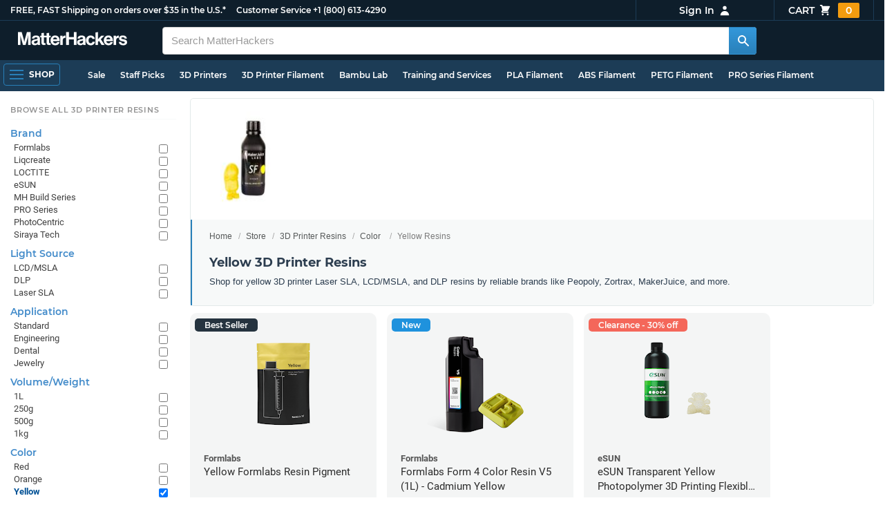

--- FILE ---
content_type: text/html; charset=utf-8
request_url: https://www.matterhackers.com/store/c/yellow-3d-printer-resins?ref=mh-subnav-UF9T6
body_size: 15215
content:
<!DOCTYPE html>
<html lang="en">
<head>
	<title>Yellow 3D Printer Resins | MatterHackers</title>
	<meta name="viewport" content="width=device-width, initial-scale=1">
	<meta charset="utf-8">
	<meta name="lang" content="en">
	<meta http-equiv="content-language" content="en-us"/>
	<meta name="robots" content="index,follow,archive,max-image-preview:large">
	<meta http-equiv="X-UA-Compatible" content="IE=edge"/>

	<!-- css files -->
	<link rel="stylesheet" type="text/css" href="/stylesheets/20260121t065732_474856598167201562/public-plugins-legacy-bootstrap-partial.css">
	<link rel="stylesheet" type="text/css" href="/stylesheets/20260121t065732_474856598167201562/public-plugins.css">
	<link rel="stylesheet" type="text/css" href="/dynamic-stylesheets/20260121t065732_474856598167201562/public.css" media="all">
	
	<link rel="stylesheet" media="print" href="/dynamic-stylesheets/20260121t065732_474856598167201562/public-print.css">

	<meta name="description" content="Shop for yellow 3D printer Laser SLA, LCD/MSLA, and DLP resins by reliable brands like Peopoly, Zortrax, MakerJuice, and more."/>
			<link rel="stylesheet" href="/stylesheets/20260121t065732_474856598167201562/public-collections.css">
			<link rel="canonical" href="https://www.matterhackers.com/store/c/yellow-3d-printer-resins" />
	
	
	

	<!-- icons -->
	<link rel="icon" type="image/vnd.microsoft.icon" href="/favicon.ico">
	<link rel="apple-touch-icon" href="/static/apple-touch-icon.png">
	<link rel="shortcut icon" href="/favicon.ico" type="image/x-icon">
	<meta name="theme-color" content="#009BFF">
	
	<!-- social -->
	
	
				<meta property="og:title" content="Yellow 3D Printer Resins | MatterHackers" />
				<meta property="og:image" content="https://img.matterhackers.com/g/Z3M6Ly9tYXR0ZXJoYWNrZXJzLWltYWdlcy84MGI5OGJmMDY5OTA0MzIyYjk4MGI5YjJmMzJhMjZlZA=w1200-h630-p"/>
				<meta property="og:image:width" content="1200" />
				<meta property="og:image:height" content="630" />
				<meta property="og:description" content="Shop for yellow 3D printer Laser SLA, LCD/MSLA, and DLP resins by reliable brands like Peopoly, Zortrax, MakerJuice, and more." />
				<meta property="og:site_name" content="MatterHackers"/>
				<meta property="og:url" content="https://www.matterhackers.com/store/c/yellow-3d-printer-resins" />
				<meta property="og:type" content="product" />
			
</head>








































<body>







<meta type='hidden' id='jsSeasonOfDealsActive' data-active="" data-status="complete">
<meta type='hidden' id='jsTempSaleActive' data-active="" data-status="complete">
<meta type='hidden' id='jsStrikeoutSaleActive' data-active="" data-status="complete">

<header class="top mh--dark-top-bar" id="nav-top">
	<div class="mh--bootstrap-container">
		<div class="top-title">
			<a href="/?ref=mh-top" class="top-site">MatterHackers</a>
			<a href="/support?ref=mh-top#shipping" class="top-tagline">FREE, FAST Shipping on orders over $35 in the U.S.*</a>
			<!-- Text for mobile banner -->
			<a href="/support?ref=mh-top#shipping" class="top-tagline-mobile">Free Shipping on +$35 orders in the U.S.*</a>
			<span class="top-contact">
				<a href="/contact?ref=mh-top" class="top-contact-title">Customer Service</a>
				<a href="tel:18006134290" class="top-contact-cta js-phone-number">+1 (800) 613-4290</a>
			</span>
		</div>

		<a href="/checkout/cart?ref=mh-nav" class="top-cart">
			Cart
			<svg xmlns="http://www.w3.org/2000/svg" class="top-cart-icon" viewBox="0 0 20 20" fill="currentColor">
				<path d="M3 1a1 1 0 000 2h1.22l.305 1.222a.997.997 0 00.01.042l1.358 5.43-.893.892C3.74 11.846 4.632 14 6.414 14H15a1 1 0 000-2H6.414l1-1H14a1 1 0 00.894-.553l3-6A1 1 0 0017 3H6.28l-.31-1.243A1 1 0 005 1H3zM16 16.5a1.5 1.5 0 11-3 0 1.5 1.5 0 013 0zM6.5 18a1.5 1.5 0 100-3 1.5 1.5 0 000 3z" />
			</svg>
			<span class="top-cart-count js-cart-count">...</span></a>

		<div class="top-account" data-view="closed">
			<div class="top-account-button js-account" id="js-account" data-account-status="signed-out">
				<span class="top-account-label js-account-username"></span>
				<svg xmlns="http://www.w3.org/2000/svg" class="top-account-icon" viewBox="0 0 20 20" fill="currentColor">
					<path fill-rule="evenodd" d="M10 9a3 3 0 100-6 3 3 0 000 6zm-7 9a7 7 0 1114 0H3z" clip-rule="evenodd" />
				</svg>
			</div>
			<div id="top-account-menu">
				<ul>
					<li><a href='/accounts/order-history?ref=mh-nav-dd'>Order History</a></li>
					<li><a href='/accounts/rewards?ref=mh-nav-dd'>My Rewards</a></li>
					<li><a href='/accounts/wishlists?ref=mh-nav-dd'>My Wishlist</a></li>
					<li><a href='/accounts/design-library?ref=mh-nav-dd'>Design Library</a></li>
					<li><a href='/accounts/settings?ref=mh-nav-dd'>Account Settings</a></li>
					<li><span class="js-account-logout">Logout</span></li>
				</ul>
			</div>
		</div>
	</div>
</header>

<nav class="mh--nav slide-menu" id="mh-navigation-hamburger"></nav>

<div
	id="js-navigation-hamburger-close"
	class="mh--nav-close"
>
	<svg
		class="mh--nav-close-x"
		height="25"
		width="25"
	><use href="/static/overlay-close-x.svg#close"></use></svg>
</div>

<nav class="nav" id="js-nav">
	<div class="mh--logo-search-bar">
		<div class="mh--bootstrap-container">
			<a href="/?ref=mh-nav-logo" class="nav-logo" id="nav-logo">
				<svg alt="MatterHackers" title='MatterHackers' id="nav-logo-1" xmlns="http://www.w3.org/2000/svg" viewBox="0 0 1090.5 132"><defs><style>.cls-1{fill:#fff;stroke:#fff;}</style></defs><g id="svg_1"><path id="svg_2" class="cls-1" d="m1.1.5h35.5c.3,0,.5.2.6.5l18,64c4.5,16.2,8.1,34.6,8.1,34.6h.4s3.4-18.5,7.9-34.6L89.6,1c0-.3.3-.5.5-.5h36.1c.3,0,.6.3.6.6v127.1c0,.3-.3.6-.6.6h-23c-.3,0-.6-.3-.6-.6h0V55.2c0-10.4,1.1-26.6,1.1-26.6h-.4s-2.9,15.1-5.6,24.4l-22,75.3c-.1.3-.3.4-.6.4h-24c-.3,0-.5-.2-.6-.4L29.3,53.1c-2.7-9.3-5.6-24.4-5.6-24.4h-.4s1.1,16.2,1.1,26.6v73c0,.3-.3.6-.6.6H1.1c-.3,0-.6-.3-.6-.6V1.1c0-.3.3-.6.6-.6h0Z"/><path id="svg_3" class="cls-1" d="m195.9,118.6h-.3c-4.7,7-11.3,12.4-27.1,12.4-18.8,0-32.1-9.9-32.1-28.2,0-20.3,16.5-26.7,37-29.6,15.3-2.2,22.3-3.4,22.3-10.4,0-6.6-5.2-11-15.4-11-11.2,0-16.8,4-17.7,12.4,0,.3-.3.5-.6.5h-20.6c-.3,0-.6-.3-.6-.6v-.1c1-15.9,13.1-29.7,39.6-29.7s38.8,12.4,38.8,33.9v46.8c0,6.8,1,10.8,3,12.6.1.1.2.3.2.5h0c0,.3-.3.6-.6.6h-22.6c-.2,0-.4-.1-.5-.2-1.4-1.8-2.3-6-2.8-9.9h0Zm.2-22.3v-12.8c0-.3-.3-.6-.6-.6-.1,0-.2,0-.3.1-4.3,2.2-10.5,3.6-16.2,4.9-12.8,2.9-19,5.7-19,14.4s5.8,11.7,14.4,11.7c14-.1,21.7-8.7,21.7-17.7h0Z"/><path id="svg_4" class="cls-1" d="m319.2,110.9c-5.4,0-9.2-2.3-9.2-9.2v-48.2c0-.3.3-.6.6-.6h14.6c.3,0,.6-.3.6-.6v-14.9c0-.3-.3-.6-.6-.6h-14.6c-.3,0-.6-.3-.6-.6V8.7c0-.3-.3-.6-.6-.6h0l-22.7,3.6c-.3,0-.6.3-.6.6h0v23.9c0,.3-.3.6-.6.6h-26.3c-.3,0-.6-.3-.6-.6V8.7c0-.3-.3-.6-.6-.6l-22.7,3c-.3,0-.6.3-.6.6v24.5c0,.3-.3.6-.6.6h-11.5c-.3,0-.6.3-.6.6h0v14.9c0,.3.3.6.6.6h11.5c.3,0,.6.3.6.6h0v53.4c0,17.4,13.1,22.1,25,22.1,7.9,0,13-.2,14.7-.3.3,0,.6-.3.6-.6v-16.7c0-.3-.3-.6-.6-.6h0c-1.3,0-4.2.2-6.5.2-5.4,0-9.2-2.3-9.2-9.2v-48.3c0-.3.3-.6.6-.6h26.2c.3,0,.6.3.6.6v53.4c0,17.4,13.1,22.1,24.9,22.1,7.9,0,13-.2,14.7-.3.3,0,.6-.3.6-.6v-16.7c0-.3-.3-.6-.6-.6h0c-1.3,0-4.2.1-6.5.1h0Z"/><path id="svg_5" class="cls-1" d="m325.9,82.7c0-27.3,18.5-48.5,45.4-48.5,29.4,0,45.2,22.3,45.4,54.8,0,.3-.3.6-.6.6h-65.5c-.3,0-.6.3-.6.6v.1c2,13.8,9.8,22.3,23.4,22.3,9.3,0,14.9-4.2,17.6-10.9.1-.2.3-.4.6-.4h22.9c.3,0,.6.3.6.6v.1c-3.7,16-18.2,29.4-41.5,29.4-30.4.1-47.7-21.2-47.7-48.7h0Zm25.2-9.9h39.5c.3,0,.6-.3.6-.6v-.1c-1-11.3-8.6-19.1-19.5-19.1-12.7,0-19,7.4-21.2,19-.1.3.2.7.5.7,0,.1.1.1.1.1Z"/><path id="svg_6" class="cls-1" d="m445.9,51.5h.5c5.6-10.4,11.8-15.8,22.6-15.8,1.8-.1,3.6.1,5.3.6.3.1.4.3.4.6v20.9h-.6c-16-1.6-27.4,6.8-27.4,26.2v44.2c0,.3-.3.6-.6.6h-23.2c-.3,0-.6-.3-.6-.6V37.4c0-.3.3-.6.6-.6h22.3c.3,0,.6.3.6.6h0v14.1h.1Z"/><path id="svg_7" class="cls-1" d="m482.8.5h24.8c.3,0,.6.3.6.6v49c0,.3.3.6.6.6h49.2c.3,0,.6-.3.6-.6V1.1c0-.3.3-.6.6-.6h24.8c.3,0,.6.3.6.6v127.1c0,.3-.3.6-.6.6h-24.8c-.3,0-.6-.3-.6-.6v-55.3c0-.3-.3-.6-.6-.6h-49.2c-.3,0-.6.3-.6.6v55.3c0,.3-.3.6-.6.6h-24.8c-.3,0-.6-.3-.6-.6V1.1c0-.3.2-.6.6-.6h0Z"/><path id="svg_8" class="cls-1" d="m650.8,118.6h-.4c-4.7,7-11.3,12.4-27.1,12.4-18.8,0-32.1-9.9-32.1-28.2,0-20.3,16.5-26.7,37-29.6,15.2-2.2,22.2-3.4,22.2-10.4,0-6.6-5.2-11-15.4-11-11.2,0-16.8,4-17.7,12.4,0,.3-.3.5-.6.5h-20.5c-.3,0-.6-.3-.6-.6h0c1-15.9,13.1-29.7,39.6-29.7s38.8,12.4,38.8,33.9v46.8c0,6.8,1,10.8,3,12.6.1.1.2.3.2.5h0c0,.3-.3.6-.6.6h-22.6c-.2,0-.4-.1-.5-.2-1.4-1.9-2.2-6.1-2.7-10h0Zm.1-22.3v-12.8c0-.3-.3-.6-.6-.6-.1,0-.2,0-.3.1-4.3,2.2-10.5,3.6-16.2,4.9-12.7,2.9-19,5.7-19,14.4s5.7,11.7,14.3,11.7c14.1-.1,21.8-8.7,21.8-17.7h0Z"/><path id="svg_9" class="cls-1" d="m679.9,82.9c0-27.5,18-48.6,45.9-48.6,23.6,0,38.2,13.5,41.7,33,0,.3-.2.7-.5.7h-22.8c-.3,0-.5-.2-.6-.5-1.8-7.8-8-13.7-16.8-13.7-14.7,0-22.2,11.3-22.2,29.1s7,29.1,21.9,29.1c9.7,0,16.6-5,18.4-15.1,0-.3.3-.5.6-.5h22.3c.3,0,.6.3.6.6h0c-1.9,19.2-17.1,34.5-41.4,34.5-28.9,0-47.1-21.2-47.1-48.6h0Z"/><path id="svg_10" class="cls-1" d="m809.4,87.4l-9.9,10.2c-.1.1-.2.3-.2.4v30.2c0,.3-.3.6-.6.6h-23c-.3,0-.6-.3-.6-.6V4.7c0-.3.3-.6.6-.6l23-3.6c.3,0,.6.3.6.6v68.9c0,.3.3.6.7.6.1,0,.2-.1.3-.1l31.4-33.5c.1-.1.3-.2.4-.2h27.6c.3,0,.6.3.6.6,0,.1-.1.3-.1.4l-32.6,33.6c-.2.2-.2.5-.1.8l37.2,55.7c.2.3.1.7-.2.8-.1.1-.2.1-.3.1h-28.1c-.2,0-.4-.1-.5-.3l-25.2-41c-.2-.3-.5-.4-.8-.3-.1.1-.2.1-.2.2h0Z"/><path id="svg_11" class="cls-1" d="m857.9,82.7c0-27.3,18.5-48.5,45.4-48.5,29.4,0,45.2,22.3,45.4,54.8,0,.3-.3.6-.6.6h-65.4c-.3,0-.6.3-.6.6v.1c2,13.8,9.8,22.3,23.4,22.3,9.3,0,14.9-4.2,17.6-10.9.1-.2.3-.4.6-.4h22.8c.3,0,.6.3.6.6v.1c-3.7,16-18.2,29.4-41.5,29.4-30.5.1-47.7-21.2-47.7-48.7h0Zm25.1-9.9h39.5c.3,0,.6-.3.6-.6v-.1c-1-11.3-8.6-19.1-19.5-19.1-12.7,0-18.9,7.4-21.2,19-.1.3.2.7.5.7,0,.1.1.1.1.1h0Z"/><path id="svg_12" class="cls-1" d="m979.3,51.5h.5c5.6-10.4,11.8-15.8,22.6-15.8,1.8-.1,3.6.1,5.3.6.3.1.4.3.4.6v20.9h-.6c-16-1.6-27.4,6.8-27.4,26.2v44.2c0,.3-.3.6-.6.6h-23.2c-.3,0-.6-.3-.6-.6V37.4c0-.3.3-.6.6-.6h22.3c.3,0,.6.3.6.6l.1,14.1h0Z"/><path id="svg_13" class="cls-1" d="m1008.8,99h21.4c.3,0,.6.2.6.5,1.8,10.2,9.2,14.7,20,14.7s16.9-4.1,16.9-10.6c0-8.8-11.7-9.7-24.2-12.2-16.5-3.2-32.7-7.7-32.7-27.8s16.5-29.4,37.5-29.4c23.9,0,37.4,11.7,39.4,29.8,0,.3-.2.6-.5.7h-20.9c-.3,0-.6-.2-.6-.5-1.2-9.5-7.5-12.9-17.7-12.9-9.5,0-15.8,3.6-15.8,10.2,0,7.9,12.2,8.6,25.3,11.3,15.4,3.2,32.5,7.5,32.5,29.1,0,18.5-15.8,29.6-38.8,29.6-26.4,0-41.3-12.6-43-31.8,0-.3.3-.6.6-.7h0Z"/></g></svg>
			</a>

			<div class="nav-deliver" id="nav-deliver">
				<div class="nav-deliver-button" id="js-nav-deliver-button">
					<svg xmlns="http://www.w3.org/2000/svg" class="nav-deliver-icon" viewBox="0 0 20 20" fill="currentColor">
						<path fill-rule="evenodd" d="M5.05 4.05a7 7 0 119.9 9.9L10 18.9l-4.95-4.95a7 7 0 010-9.9zM10 11a2 2 0 100-4 2 2 0 000 4z" clip-rule="evenodd" />
					</svg>
					<div class="nav-deliver-text">
						<div class="nav-deliver-label">Delivering to</div>
						<div class="nav-deliver-zipcode" id="js-nav-deliver-zipcode"> - </div>
					</div>
				</div>
			</div>

			<div class="nav-search" id="nav-search">
				<div class="input-group">
					<input type="text" class="form-control" value='' placeholder="Search MatterHackers" id="js-nav-search-input" enterkeyhint="search" autocomplete="off" autocorrect="off" autocapitalize="off" enterkeyhint="go" spellcheck="false"  />

					<span class="input-group-btn">
						<button class="btn" type="button" id="js-nav-search-button" aria-label="Search MatterHackers">
							<svg xmlns="http://www.w3.org/2000/svg" class="nav-search-icon" viewBox="0 0 20 20" fill="currentColor">
								<path fill-rule="evenodd" d="M8 4a4 4 0 100 8 4 4 0 000-8zM2 8a6 6 0 1110.89 3.476l4.817 4.817a1 1 0 01-1.414 1.414l-4.816-4.816A6 6 0 012 8z" clip-rule="evenodd" />
							</svg>
						</button>
					</span>
				</div>
				<div id="js-search-autocomplete" class="search-autocomplete"></div>
			</div>

			<div class="nav-personal">
				<div class="nav-cart">
					<a href="/checkout/cart?ref=mh-nav-cart" class="nav-cart-button">
						<svg xmlns="http://www.w3.org/2000/svg" class="nav-cart-icon" viewBox="0 0 20 20" fill="currentColor">
							<path d="M3 1a1 1 0 000 2h1.22l.305 1.222a.997.997 0 00.01.042l1.358 5.43-.893.892C3.74 11.846 4.632 14 6.414 14H15a1 1 0 000-2H6.414l1-1H14a1 1 0 00.894-.553l3-6A1 1 0 0017 3H6.28l-.31-1.243A1 1 0 005 1H3zM16 16.5a1.5 1.5 0 11-3 0 1.5 1.5 0 013 0zM6.5 18a1.5 1.5 0 100-3 1.5 1.5 0 000 3z" />
						</svg>
						<span class="nav-cart-count js-cart-count">...</span>
					</a>
				</div>

				<div class="nav-account" data-view="closed">
					<div class="nav-account-button js-account" data-account-status="signed-out">
						<svg xmlns="http://www.w3.org/2000/svg" class="nav-account-icon" viewBox="0 0 20 20" fill="currentColor">
							<path fill-rule="evenodd" d="M10 9a3 3 0 100-6 3 3 0 000 6zm-7 9a7 7 0 1114 0H3z" clip-rule="evenodd" />
						</svg>
						<span class="nav-account-label js-account-username"></span>
					</div>

					<div id="nav-account-menu">
						<ul>
							<li><a href='/accounts/order-history?ref=mh-nav-account'>Order History</a></li>
							<li><a href='/accounts/rewards?ref=mh-nav-account'>My Rewards</a></li>
							<li><a href='/accounts/wishlists?ref=mh-nav-account'>My Wishlist</a></li>
							<li><a href='/accounts/design-library?ref=mh-nav-account'>Design Library</a></li>
							<li><a href='/accounts/settings?ref=mh-nav-account'>Account Settings</a></li>
							<li><span class="js-account-logout">Logout</span></li>
						</ul>
					</div>
				</div>
			</div>
		</div>
	</div>

	<div class="mh--hamburger-quicklinks-bar">
		<div class="mh--bootstrap-container">
			<button type="button"
				aria-label="Open Navigation"
				class="mh--hamburger slide-menu__control"
				id="js-navigation-hamburger"
				data-active="1"
				data-target="mh-navigation-hamburger"
				data-action="open"
			>
				<div class="hamburger-bars">
					<span class="bar"></span>
					<span class="bar"></span>
					<span class="bar"></span>
				</div>
				<span class="hamburger-label">Shop</span>
			</button>

			<ul class="mh--quicklinks" id="mh--quicklinks-guest" data-cache-id="_nav_quicklinks_snake_guest_and_user_html_2025" style="display:none;"><li class="nav-snake-deals nav-snake-deals"><a href="/store/c/deals?ref=mh-nav-quick" data-text="Sale">Sale</a></li><li class="nav-snake-staff-picks-from-matterhackers"><a href="/store/c/staff-picks-from-matterhackers?ref=mh-nav-quick" data-text="Staff Picks">Staff Picks</a></li><li class="nav-snake-3d-printers"><a href="/store/c/3d-printers?ref=mh-nav-quick" data-text="3D Printers">3D Printers</a></li><li class="nav-snake-3d-printer-filament"><a href="/store/c/3d-printer-filament?ref=mh-nav-quick" data-text="3D Printer Filament">3D Printer Filament</a></li><li class="nav-snake-bambu-lab"><a href="/store/c/bambu-lab?ref=mh-nav-quick" data-text="Bambu Lab">Bambu Lab</a></li><li class="nav-snake-training-and-services"><a href="/store/c/training-and-services?ref=mh-nav-quick" data-text="Training and Services">Training and Services</a></li><li class="nav-snake-"><a href="/store/c/PLA?ref=mh-nav-quick" data-text="PLA Filament">PLA Filament</a></li><li class="nav-snake-"><a href="/store/c/ABS?ref=mh-nav-quick" data-text="ABS Filament">ABS Filament</a></li><li class="nav-snake-"><a href="/store/c/PET?ref=mh-nav-quick" data-text="PETG Filament">PETG Filament</a></li><li class="nav-snake-pro-series-filament"><a href="/store/c/pro-series-filament?ref=mh-nav-quick" data-text="PRO Series Filament">PRO Series Filament</a></li><li class="nav-snake-mh-build-series"><a href="/store/c/mh-build-series?ref=mh-nav-quick" data-text="MH Build Series Filament">MH Build Series Filament</a></li><li class="nav-snake-3d-printer-resins"><a href="/store/c/3d-printer-resins?ref=mh-nav-quick" data-text="3D Printer Resins">3D Printer Resins</a></li><li class="nav-snake-cnc-machines"><a href="/store/c/cnc-machines?ref=mh-nav-quick" data-text="CNC Machines">CNC Machines</a></li><li class="nav-snake-laser-cutters-engravers"><a href="/store/c/laser-cutters-engravers?ref=mh-nav-quick" data-text="Laser Cutters & Engravers">Laser Cutters & Engravers</a></li><li class="nav-snake-nav-snake-on-clearance clearance-items"><a href="/store/c/clearance-items?ref=mh-nav-quick" data-text="Clearance">Clearance <span class="nav-snake-pill nav-snake-on-clearance-pill">Clearance</span></a></li><li class="nav-snake-ultimaker-3d-printers"><a href="/store/c/ultimaker-3d-printers?ref=mh-nav-quick" data-text="UltiMaker 3D Printers">UltiMaker 3D Printers</a></li><li class="nav-snake-ylon"><a href="/store/c/NylonX?ref=mh-nav-quick" data-text="NylonX">NylonX</a></li><li class="nav-snake-matterhackers-quantum-pla"><a href="/store/c/matterhackers-quantum-pla?ref=mh-nav-quick" data-text="Quantum Dual-Color PLA">Quantum Dual-Color PLA</a></li><li class="nav-snake-new"><a href="/store/c/new?ref=mh-nav-quick" data-text="New!">New!</a></li></ul><ul class="mh--quicklinks" id="mh--quicklinks-user" data-cache-id="_nav_quicklinks_snake_guest_and_user_html_2025" style="display:none;"><li class="nav-snake-deals nav-snake-deals"><a href="/store/c/deals?ref=mh-nav-quick" data-text="Sale">Sale</a></li><li class="nav-snake-staff-picks-from-matterhackers"><a href="/store/c/staff-picks-from-matterhackers?ref=mh-nav-quick" data-text="Staff Picks">Staff Picks</a></li><li class="nav-snake-training-and-services"><a href="/store/c/training-and-services?ref=mh-nav-quick" data-text="Training and Services">Training and Services</a></li><li class="nav-snake-"><a href="/store/c/PLA?ref=mh-nav-quick" data-text="PLA Filament">PLA Filament</a></li><li class="nav-snake-"><a href="/store/c/ABS?ref=mh-nav-quick" data-text="ABS Filament">ABS Filament</a></li><li class="nav-snake-"><a href="/store/c/PET?ref=mh-nav-quick" data-text="PETG Filament">PETG Filament</a></li><li class="nav-snake-ylon"><a href="/store/c/NylonX?ref=mh-nav-quick" data-text="NylonX">NylonX</a></li><li class="nav-snake-3d-printer-filament"><a href="/store/c/3d-printer-filament?ref=mh-nav-quick" data-text="3D Printer Filament">3D Printer Filament</a></li><li class="nav-snake-nav-snake-on-clearance clearance-items"><a href="/store/c/clearance-items?ref=mh-nav-quick" data-text="Clearance">Clearance <span class="nav-snake-pill nav-snake-on-clearance-pill">Clearance</span></a></li><li class="nav-snake-3d-printers"><a href="/store/c/3d-printers?ref=mh-nav-quick" data-text="3D Printers">3D Printers</a></li><li class="nav-snake-bambu-lab"><a href="/store/c/bambu-lab?ref=mh-nav-quick" data-text="Bambu Lab">Bambu Lab</a></li><li class="nav-snake-metal-3d-printing"><a href="/store/c/metal-3d-printing?ref=mh-nav-quick" data-text="Metal 3D Printing">Metal 3D Printing</a></li><li class="nav-snake-matterhackers-quantum-pla"><a href="/store/c/matterhackers-quantum-pla?ref=mh-nav-quick" data-text="Quantum Dual-Color PLA">Quantum Dual-Color PLA</a></li><li class="nav-snake-pro-series-filament"><a href="/store/c/pro-series-filament?ref=mh-nav-quick" data-text="PRO Series Filament">PRO Series Filament</a></li><li class="nav-snake-mh-build-series"><a href="/store/c/mh-build-series?ref=mh-nav-quick" data-text="MH Build Series Filament">MH Build Series Filament</a></li><li class="nav-snake-3d-printer-resins"><a href="/store/c/3d-printer-resins?ref=mh-nav-quick" data-text="3D Printer Resins">3D Printer Resins</a></li><li class="nav-snake-new"><a href="/store/c/new?ref=mh-nav-quick" data-text="New!">New!</a></li><li class="nav-snake-flexible-filament"><a href="/store/c/flexible-filament?ref=mh-nav-quick" data-text="Flexible Filament">Flexible Filament</a></li><li class="nav-snake-engineering-grade-filament"><a href="/store/c/engineering-grade-filament?ref=mh-nav-quick" data-text="Engineering Grade Filament">Engineering Grade Filament</a></li><li class="nav-snake-cnc-bits-routers-and-cutters"><a href="/store/c/cnc-bits-routers-and-cutters?ref=mh-nav-quick" data-text="CNC End Mills and Router Bits">CNC End Mills and Router Bits</a></li></ul>
		</div>
	</div>
</nav>












<div class="mh--hamburger-quicklinks-bar mh--hotdog-quicklinks-secondary" style="display:none;">
										<div class="mh--bootstrap-container">
											<ul class="mh--quicklinks">
											<li class="main"><a href="/store/c/browse-by-3d-printer-resin-color?ref=mh-subnav-Y84YU">All Browse by Resin Color</a></li><li><a href="/store/c/red-3d-printer-resins?ref=mh-subnav-A1NKA">Red Resins</a></li><li><a href="/store/c/orange-3d-printer-resins?ref=mh-subnav-A1NKA">Orange Resins</a></li><li><a href="/store/c/yellow-3d-printer-resins?ref=mh-subnav-A1NKA">Yellow Resins</a></li><li><a href="/store/c/green-3d-printer-resins?ref=mh-subnav-A1NKA">Green Resins</a></li><li><a href="/store/c/blue-3d-printer-resins?ref=mh-subnav-A1NKA">Blue Resins</a></li><li><a href="/store/c/purple-3d-printer-resins?ref=mh-subnav-A1NKA">Purple Resins</a></li><li><a href="/store/c/pink-3d-printer-resins?ref=mh-subnav-A1NKA">Pink Resins</a></li><li><a href="/store/c/beige-3d-printer-resins?ref=mh-subnav-A1NKA">Beige Resins</a></li><li><a href="/store/c/white-3d-printer-resins?ref=mh-subnav-A1NKA">White Resins</a></li><li><a href="/store/c/gray-3d-printer-resins?ref=mh-subnav-A1NKA">Gray Resins</a></li><li><a href="/store/c/black-3d-printer-resins?ref=mh-subnav-A1NKA">Black Resins</a></li><li><a href="/store/c/clear-3d-printer-resins?ref=mh-subnav-A1NKA">Clear Resins</a></li><li><a href="/store/c/glow-in-the-dark-3d-printer-resin?ref=mh-subnav-A1NKA">Glow in the Dark Resin</a></li>
											</ul>
										</div>
									</div>

<div class="mh--page-container">
	<div class="mh--page-content content mh--page-content-w-sidebar content-with-sidebar" id="jsPageContent">
		
		<div class="mh--page-primary jsPageContent"><div class="page-collection has-widget-image">
	

	<section class="page-description">
		
		<div class="page-image">
			<picture>
				<source srcset="https://img.matterhackers.com/g/Z3M6Ly9tYXR0ZXJoYWNrZXJzLWltYWdlcy84MGI5OGJmMDY5OTA0MzIyYjk4MGI5YjJmMzJhMjZlZA=w175-h175-rw-e365-c0xffffff-rj-pd" type="image/webp" />
				<img src="https://img.matterhackers.com/g/Z3M6Ly9tYXR0ZXJoYWNrZXJzLWltYWdlcy84MGI5OGJmMDY5OTA0MzIyYjk4MGI5YjJmMzJhMjZlZA=w175-h175-e365-c0xffffff-rj-pd" alt="Yellow 3D Printer Resins" title="Yellow 3D Printer Resins" width="175" height="175" fetchpriority="high" />
			</picture>
		</div>
		

		<div class="page-seo">
			<div class="page-title">
				<nav role="navigation">
					<ol class="breadcrumb">
						<li><a href="/?ref=c-A1NKA-bc">Home</a></li>
						<li><a href="/store?ref=c-A1NKA-bc">Store</a></li>
						
						<li><a href="/store/c/3d-printer-resins?ref=c-A1NKA-bc">3D Printer Resins</a></li>
						
						<li><a href="/store/c/3d-printer-resins/browse-by-3d-printer-resin-color?ref=c-A1NKA-bc">Color</a></li>
						
						<li class="active">Yellow Resins</li>
					</ol>
				</nav>

				<h1>Yellow 3D Printer Resins</h1>
			</div>
			
			<div class="page-read">
				<div class="page-read-content">
					
					<p>Shop for yellow 3D printer Laser SLA, LCD/MSLA, and DLP resins by reliable brands like Peopoly, Zortrax, MakerJuice, and more.</p>
					
				</div>
				<p class="page-read-cta" style="display:none;"><a href="#" class="cta">More information</a></p>
			</div>
			
		</div>
	</section>

	

	<div class="page-content">
		<main class="main">
			<div class="box--title box js-product-title" style="display: none; align-items:center">
				<div class="js-filter-result-box" style="display: none"><div class="js-collection-count"></div> <div id="filteredResults">Filtered Results</div></div>
				<div class="collect-filter-clear-link css-link" style="display: none">Clear Filters</div>
				<div class="collection-tag-list" style="display: none"></div>
			</div>

			<button class="sidebar-button" id="jsCollectionBrowseMobile" data-view="closed">
				Browse Categories
				<svg xmlns="http://www.w3.org/2000/svg" viewBox="0 0 20 20" fill="currentColor">
					<path d="M5 4a1 1 0 00-2 0v7.268a2 2 0 000 3.464V16a1 1 0 102 0v-1.268a2 2 0 000-3.464V4zM11 4a1 1 0 10-2 0v1.268a2 2 0 000 3.464V16a1 1 0 102 0V8.732a2 2 0 000-3.464V4zM16 3a1 1 0 011 1v7.268a2 2 0 010 3.464V16a1 1 0 11-2 0v-1.268a2 2 0 010-3.464V4a1 1 0 011-1z"></path>
				</svg>
			</button>

			<div class="products-container product-lg-4" data-js-display-class="product-lg-4">
				
				<div class='product-single widget-single product-single-show-bestseller' data-product-key='ag1zfm1oLXBscy1wcm9kchgLEgpQcm9kdWN0U2t1IghNTkRFMjFIOAw' data-product-loaded='true' data-tag='BestSellers' data-widget-type='sku' data-ref='collection-product' data-product-status='available'>
				<div class="product-single-container " data-p="1900" data-brand="Formlabs" data-src="-1" data-siu="-1" data-sim="999999999" data-sale="0" data-cl="0" data-rf="0" data-cache="widget:product:sku:1:ag1zfm1oLXBscy1wcm9kchgLEgpQcm9kdWN0U2t1IghNTkRFMjFIOAw">
					<a class="product-meta" href='/store/l/formlabs-resin-pigment/sk/MNDE21H8'>
						<div class="product-tags-stacked"><span class="product-tag-bestseller">Best Seller</span> <span class="product-tag-staff-pick">Expert Pick</span></div>
						
						<div class="product-image product-image-hover-fade"><picture><source srcset="https://lh3.googleusercontent.com/SIdWpZsvM1r8WdlHLbEWKePQXxQl1tTFqO6y93jFdznhZC3DlCzlU90LJZNEd0mPRxlnEVzJN9uTALCCBv1ORH8wKJA9g9ZVY_Y=w230-rw-e365" type="image/webp"><img src="https://lh3.googleusercontent.com/SIdWpZsvM1r8WdlHLbEWKePQXxQl1tTFqO6y93jFdznhZC3DlCzlU90LJZNEd0mPRxlnEVzJN9uTALCCBv1ORH8wKJA9g9ZVY_Y=w230-e365" alt='Yellow Formlabs Resin Pigment' title='Yellow Formlabs Resin Pigment' loading='lazy' width='230' height='173'></picture></div>
						<div class="product-brand">Formlabs</div>
						<div class="product-title">Yellow Formlabs Resin Pigment</div>
						<div class="product-desc"><ul class="product-tags" data-cache="product_sku:deepest_collection:v2:ag1zfm1oLXBscy1wcm9kchgLEgpQcm9kdWN0U2t1IghNTkRFMjFIOAw"><li>Yellow</li></ul></div>
						
						<div class="product-price"><sup>$</sup>19<sup>00</sup></div>
					</a>
					<div class="product-cta">
						<span class='product-btn product-addtocart add-to-cart-button' data-item-key='ag1zfm1oLXBscy1wcm9kchgLEgpQcm9kdWN0U2t1IghNTkRFMjFIOAw' data-loading-text='adding...' data-loading-text-complete='Add to Cart'>Add to Cart</span>
								<input class='add-to-cart-quantity' data-item-key='ag1zfm1oLXBscy1wcm9kchgLEgpQcm9kdWN0U2t1IghNTkRFMjFIOAw' type='hidden' value='1'/>
					</div>
				</div>
				</div><div class='product-single widget-single ' data-product-key='ag1zfm1oLXBscy1wcm9kchgLEgpQcm9kdWN0U2t1IghNNUVDQVpMNgw' data-product-loaded='true' data-tag='' data-widget-type='sku' data-ref='collection-product' data-product-status='available'>
				<div class="product-single-container " data-p="10700" data-brand="Formlabs" data-src="10000" data-siu="3806" data-sim="2779" data-sale="0" data-cl="0" data-rf="0" data-cache="widget:product:sku:1:ag1zfm1oLXBscy1wcm9kchgLEgpQcm9kdWN0U2t1IghNNUVDQVpMNgw">
					<a class="product-meta" href='/store/l/formlabs-form-4-color-resin-v5-1l/sk/M5ECAZL6'>
						<div class="product-tags-stacked"><span class="product-tag-bestseller">Best Seller</span> <span class="product-tag-staff-pick">Expert Pick</span> <span class="product-tag-new">New</span></div>
						
						<div class="product-image product-image-hover-secondary"><picture><source srcset="https://lh3.googleusercontent.com/76GeimZ2LwPwfeQymXrDvAh0wb4zo7AVKkBt2OTVuTZQTzD_jXm5WZvezZyPGJ_uEotoNogbikFMn8dHtYy2wy10h4BHpsdJYYLJ=w230-rw-e365" type="image/webp"><img src="https://lh3.googleusercontent.com/76GeimZ2LwPwfeQymXrDvAh0wb4zo7AVKkBt2OTVuTZQTzD_jXm5WZvezZyPGJ_uEotoNogbikFMn8dHtYy2wy10h4BHpsdJYYLJ=w230-e365" alt='Formlabs Form 4 Color Resin V5 (1L) - Cadmium Yellow' title='Formlabs Form 4 Color Resin V5 (1L) - Cadmium Yellow' loading='lazy' width='230' height='173'></picture><picture><source srcset="https://lh3.googleusercontent.com/1W-SWQmb8fkXBT5Gl-x7K8Dmu8f8CXKdSZO0o58OkeSYoOG1odNtu5XeJmDf_GlFTbNsqQ9kQeGN0pnDJ0efWEfSkQqV_PFLrncZ=w230-rw-e365" type="image/webp"><img src="https://lh3.googleusercontent.com/1W-SWQmb8fkXBT5Gl-x7K8Dmu8f8CXKdSZO0o58OkeSYoOG1odNtu5XeJmDf_GlFTbNsqQ9kQeGN0pnDJ0efWEfSkQqV_PFLrncZ=s240-e365" alt='Formlabs Form 4 Color Resin V5 (1L) - Cadmium Yellow' title='Formlabs Form 4 Color Resin V5 (1L) - Cadmium Yellow' loading='lazy' width='230' height='173' class='product-image-secondary'></picture></div>
						<div class="product-brand">Formlabs</div>
						<div class="product-title">Formlabs Form 4 Color Resin V5 (1L) - Cadmium Yellow</div>
						<div class="product-desc"><ul class="product-tags" data-cache="product_sku:deepest_collection:v2:ag1zfm1oLXBscy1wcm9kchgLEgpQcm9kdWN0U2t1IghNNUVDQVpMNgw"><li>Formlabs</li><li>LCD/MSLA</li><li>1L</li><li>Yellow</li></ul></div>
						
						<div class="product-price"><sup>$</sup>107<sup>00</sup></div>
					</a>
					<div class="product-cta">
						<span class='product-btn product-addtocart add-to-cart-button' data-item-key='ag1zfm1oLXBscy1wcm9kchgLEgpQcm9kdWN0U2t1IghNNUVDQVpMNgw' data-loading-text='adding...' data-loading-text-complete='Add to Cart'>Add to Cart</span>
								<input class='add-to-cart-quantity' data-item-key='ag1zfm1oLXBscy1wcm9kchgLEgpQcm9kdWN0U2t1IghNNUVDQVpMNgw' type='hidden' value='1'/>
					</div>
				</div>
				</div><div class='product-single widget-single ' data-product-key='ag1zfm1oLXBscy1wcm9kchgLEgpQcm9kdWN0U2t1IghNUjBFRDQ3Sww' data-product-loaded='true' data-tag='' data-widget-type='sku' data-ref='collection-product' data-product-status='available'>
				<div class="product-single-container " data-p="3382" data-brand="eSUN" data-src="10000" data-siu="2303" data-sim="3112" data-sale="0" data-cl="1" data-rf="0" data-cache="widget:product:sku:1:ag1zfm1oLXBscy1wcm9kchgLEgpQcm9kdWN0U2t1IghNUjBFRDQ3Sww">
					<a class="product-meta" href='/store/l/esun-transparent-yellow-photopolymer-3d-printing-flexible-resin-lcddlp-05kg/sk/MR0ED47K'>
						<div class="product-tags-stacked"><span class="product-tag-clearance">Clearance - 30% off</span></div>
						
						<div class="product-image product-image-hover-fade"><picture><source srcset="https://lh3.googleusercontent.com/sNJY_hLXVwdl4ptiiK5YJ5ZKxHEocWqZ1aMyHX4sbsNxrvVtZ2I_FdOhgHoNbV9dCDMaY31_Cy41CKpeQSHpwvv-ILFmeKTchg=w230-rw-e365" type="image/webp"><img src="https://lh3.googleusercontent.com/sNJY_hLXVwdl4ptiiK5YJ5ZKxHEocWqZ1aMyHX4sbsNxrvVtZ2I_FdOhgHoNbV9dCDMaY31_Cy41CKpeQSHpwvv-ILFmeKTchg=w230-e365" alt='eSUN Transparent Yellow Photopolymer 3D Printing Flexible Resin - LCD/DLP (0.5kg)' title='eSUN Transparent Yellow Photopolymer 3D Printing Flexible Resin - LCD/DLP (0.5kg)' loading='lazy' width='230' height='173'></picture></div>
						<div class="product-brand">eSUN</div>
						<div class="product-title">eSUN Transparent Yellow Photopolymer 3D Printing Flexible Resin - LCD/DLP (0.5kg)</div>
						<div class="product-desc"><ul class="product-tags" data-cache="product_sku:deepest_collection:v2:ag1zfm1oLXBscy1wcm9kchgLEgpQcm9kdWN0U2t1IghNUjBFRDQ3Sww"><li>eSUN</li><li>LCD/MSLA</li><li>DLP</li><li>Engineering</li><li>500g</li><li>Yellow</li></ul></div>
						
						<div class="product-price"><sup>$</sup>33<sup>82</sup> <strike>$48.99</strike> </div>
					</a>
					<div class="product-cta">
						<span class='product-btn product-addtocart add-to-cart-button' data-item-key='ag1zfm1oLXBscy1wcm9kchgLEgpQcm9kdWN0U2t1IghNUjBFRDQ3Sww' data-loading-text='adding...' data-loading-text-complete='Add to Cart'>Add to Cart</span>
								<input class='add-to-cart-quantity' data-item-key='ag1zfm1oLXBscy1wcm9kchgLEgpQcm9kdWN0U2t1IghNUjBFRDQ3Sww' type='hidden' value='1'/>
					</div>
				</div>
				</div><div class='product-single widget-single ' data-product-key='ag1zfm1oLXBscy1wcm9kchgLEgpQcm9kdWN0U2t1IghNOTdMNzJDWgw' data-product-loaded='true' data-tag='' data-widget-type='sku' data-ref='collection-product' data-product-status='available'>
				<div class="product-single-container " data-p="10700" data-brand="Formlabs" data-src="10000" data-siu="3807" data-sim="2780" data-sale="0" data-cl="0" data-rf="0" data-cache="widget:product:sku:1:ag1zfm1oLXBscy1wcm9kchgLEgpQcm9kdWN0U2t1IghNOTdMNzJDWgw">
					<a class="product-meta" href='/store/l/formlabs-form-4-color-resin-v5-1l/sk/M97L72CZ'>
						<div class="product-tags-stacked"><span class="product-tag-bestseller">Best Seller</span> <span class="product-tag-staff-pick">Expert Pick</span> <span class="product-tag-new">New</span></div>
						
						<div class="product-image product-image-hover-secondary"><picture><source srcset="https://lh3.googleusercontent.com/JHYiZ4ulcxPPcXsE6CUjouC2YygJKsAdNhvRe0L09Is4RYIjMlO9JePpPp_P3gZmQJFZr9_PGxLzmFYh2L8uUf8mewtXI4VwPR8=w230-rw-e365" type="image/webp"><img src="https://lh3.googleusercontent.com/JHYiZ4ulcxPPcXsE6CUjouC2YygJKsAdNhvRe0L09Is4RYIjMlO9JePpPp_P3gZmQJFZr9_PGxLzmFYh2L8uUf8mewtXI4VwPR8=w230-e365" alt='Formlabs Form 4 Color Resin V5 (1L) - Golden Yellow' title='Formlabs Form 4 Color Resin V5 (1L) - Golden Yellow' loading='lazy' width='230' height='173'></picture><picture><source srcset="https://lh3.googleusercontent.com/1W-SWQmb8fkXBT5Gl-x7K8Dmu8f8CXKdSZO0o58OkeSYoOG1odNtu5XeJmDf_GlFTbNsqQ9kQeGN0pnDJ0efWEfSkQqV_PFLrncZ=w230-rw-e365" type="image/webp"><img src="https://lh3.googleusercontent.com/1W-SWQmb8fkXBT5Gl-x7K8Dmu8f8CXKdSZO0o58OkeSYoOG1odNtu5XeJmDf_GlFTbNsqQ9kQeGN0pnDJ0efWEfSkQqV_PFLrncZ=s240-e365" alt='Formlabs Form 4 Color Resin V5 (1L) - Golden Yellow' title='Formlabs Form 4 Color Resin V5 (1L) - Golden Yellow' loading='lazy' width='230' height='173' class='product-image-secondary'></picture></div>
						<div class="product-brand">Formlabs</div>
						<div class="product-title">Formlabs Form 4 Color Resin V5 (1L) - Golden Yellow</div>
						<div class="product-desc"><ul class="product-tags" data-cache="product_sku:deepest_collection:v2:ag1zfm1oLXBscy1wcm9kchgLEgpQcm9kdWN0U2t1IghNOTdMNzJDWgw"><li>Formlabs</li><li>LCD/MSLA</li><li>1L</li><li>Yellow</li></ul></div>
						
						<div class="product-price"><sup>$</sup>107<sup>00</sup></div>
					</a>
					<div class="product-cta">
						<span class='product-btn product-addtocart add-to-cart-button' data-item-key='ag1zfm1oLXBscy1wcm9kchgLEgpQcm9kdWN0U2t1IghNOTdMNzJDWgw' data-loading-text='adding...' data-loading-text-complete='Add to Cart'>Add to Cart</span>
								<input class='add-to-cart-quantity' data-item-key='ag1zfm1oLXBscy1wcm9kchgLEgpQcm9kdWN0U2t1IghNOTdMNzJDWgw' type='hidden' value='1'/>
					</div>
				</div>
				</div><div class='product-single widget-single ' data-product-key='ag1zfm1oLXBscy1wcm9kchgLEgpQcm9kdWN0U2t1IghNUzU4U0RZSAw' data-product-loaded='true' data-tag='' data-widget-type='sku' data-ref='collection-product' data-product-status='available'>
				<div class="product-single-container " data-p="1655" data-brand="MatterHackers" data-src="10000" data-siu="6122" data-sim="3848" data-sale="0" data-cl="1" data-rf="0" data-cache="widget:product:sku:1:ag1zfm1oLXBscy1wcm9kchgLEgpQcm9kdWN0U2t1IghNUzU4U0RZSAw">
					<a class="product-meta" href='/store/l/pro-series-model-resin/sk/MS58SDYH'>
						<div class="product-tags-stacked"><span class="product-tag-clearance">Clearance - 66% off</span></div>
						
						<div class="product-image product-image-hover-fade"><picture><source srcset="https://lh3.googleusercontent.com/EyhovuKDOg6e-syLQ5j8LHtQ_882-DjhYWoA_K3TSA0qmMVObdkd5BtU5Eh2d6j4ofPebbTHwKXvJZyj43pFsKVyOSZ9g71yu-Il=w230-rw-e365" type="image/webp"><img src="https://lh3.googleusercontent.com/EyhovuKDOg6e-syLQ5j8LHtQ_882-DjhYWoA_K3TSA0qmMVObdkd5BtU5Eh2d6j4ofPebbTHwKXvJZyj43pFsKVyOSZ9g71yu-Il=w230-e365" alt='Yellow PRO Series Model Resin (500g)' title='Yellow PRO Series Model Resin (500g)' loading='lazy' width='230' height='173'></picture></div>
						<div class="product-brand">MatterHackers</div>
						<div class="product-title">Yellow PRO Series Model Resin (500g)</div>
						<div class="product-desc"><ul class="product-tags" data-cache="product_sku:deepest_collection:v2:ag1zfm1oLXBscy1wcm9kchgLEgpQcm9kdWN0U2t1IghNUzU4U0RZSAw"><li>PRO Series</li><li>Yellow</li></ul></div>
						
						<div class="product-price"><sup>$</sup>16<sup>55</sup> <strike>$49.00</strike> </div>
					</a>
					<div class="product-cta">
						<span class='product-btn product-addtocart add-to-cart-button' data-item-key='ag1zfm1oLXBscy1wcm9kchgLEgpQcm9kdWN0U2t1IghNUzU4U0RZSAw' data-loading-text='adding...' data-loading-text-complete='Add to Cart'>Add to Cart</span>
								<input class='add-to-cart-quantity' data-item-key='ag1zfm1oLXBscy1wcm9kchgLEgpQcm9kdWN0U2t1IghNUzU4U0RZSAw' type='hidden' value='1'/>
					</div>
				</div>
				</div><div class='product-single widget-single ' data-product-key='ag1zfm1oLXBscy1wcm9kchgLEgpQcm9kdWN0U2t1IghNNTdEVExWNQw' data-product-loaded='true' data-tag='' data-widget-type='sku' data-ref='collection-product' data-product-status='available'>
				<div class="product-single-container " data-p="868" data-brand="eSUN" data-src="10000" data-siu="5404" data-sim="3942" data-sale="0" data-cl="1" data-rf="0" data-cache="widget:product:sku:1:ag1zfm1oLXBscy1wcm9kchgLEgpQcm9kdWN0U2t1IghNNTdEVExWNQw">
					<a class="product-meta" href='/store/l/esun-standard-resin-for-lcd-3d-printers-05kg/sk/M57DTLV5'>
						<div class="product-tags-stacked"><span class="product-tag-clearance">Clearance - 65% off</span></div>
						
						<div class="product-image product-image-hover-fade"><picture><source srcset="https://lh3.googleusercontent.com/lBisdIwp_nkZEw4SsE4YGj55qj7IB1LyK4Td-FCCp39SlTXmq8-0J4S7tWB5OPKBzzp7u3EtKYwvgPQhZVIGw5F5e767QWLrJPxJ=w230-rw-e365" type="image/webp"><img src="https://lh3.googleusercontent.com/lBisdIwp_nkZEw4SsE4YGj55qj7IB1LyK4Td-FCCp39SlTXmq8-0J4S7tWB5OPKBzzp7u3EtKYwvgPQhZVIGw5F5e767QWLrJPxJ=w230-e365" alt='eSUN Yellow Standard Photopolymer 3D Printing Resin - LCD/DLP (0.5kg)' title='eSUN Yellow Standard Photopolymer 3D Printing Resin - LCD/DLP (0.5kg)' loading='lazy' width='230' height='173'></picture></div>
						<div class="product-brand">eSUN</div>
						<div class="product-title">eSUN Yellow Standard Photopolymer 3D Printing Resin - LCD/DLP (0.5kg)</div>
						<div class="product-desc"><ul class="product-tags" data-cache="product_sku:deepest_collection:v2:ag1zfm1oLXBscy1wcm9kchgLEgpQcm9kdWN0U2t1IghNNTdEVExWNQw"><li>Yellow</li></ul></div>
						
						<div class="product-price"><sup>$</sup>8<sup>68</sup> <strike>$24.99</strike> </div>
					</a>
					<div class="product-cta">
						<span class='product-btn product-addtocart add-to-cart-button' data-item-key='ag1zfm1oLXBscy1wcm9kchgLEgpQcm9kdWN0U2t1IghNNTdEVExWNQw' data-loading-text='adding...' data-loading-text-complete='Add to Cart'>Add to Cart</span>
								<input class='add-to-cart-quantity' data-item-key='ag1zfm1oLXBscy1wcm9kchgLEgpQcm9kdWN0U2t1IghNNTdEVExWNQw' type='hidden' value='1'/>
					</div>
				</div>
				</div><div class='product-single widget-single ' data-product-key='ag1zfm1oLXBscy1wcm9kchgLEgpQcm9kdWN0U2t1IghNNVRTQU40MAw' data-product-loaded='true' data-tag='' data-widget-type='sku' data-ref='collection-product' data-product-status='available'>
				<div class="product-single-container " data-p="2111" data-brand="MatterHackers" data-src="10000" data-siu="1490" data-sim="3162" data-sale="0" data-cl="1" data-rf="0" data-cache="widget:product:sku:1:ag1zfm1oLXBscy1wcm9kchgLEgpQcm9kdWN0U2t1IghNNVRTQU40MAw">
					<a class="product-meta" href='/store/l/pro-series-model-resin/sk/M5TSAN40'>
						<div class="product-tags-stacked"><span class="product-tag-clearance">Clearance - 70% off</span></div>
						
						<div class="product-image product-image-hover-fade"><picture><source srcset="https://lh3.googleusercontent.com/mEEyJ8cclvvwJFFecFq5cdwkL9z5A1KeX7NICH-Y0DjFK2WReIn5wfOX6SJNB0BSyez3KyVRn26y8HM_NAnrEJiHJivDP8rQA8oM=w230-rw-e365" type="image/webp"><img src="https://lh3.googleusercontent.com/mEEyJ8cclvvwJFFecFq5cdwkL9z5A1KeX7NICH-Y0DjFK2WReIn5wfOX6SJNB0BSyez3KyVRn26y8HM_NAnrEJiHJivDP8rQA8oM=w230-e365" alt='Yellow PRO Series Model Resin (1kg)' title='Yellow PRO Series Model Resin (1kg)' loading='lazy' width='230' height='173'></picture></div>
						<div class="product-brand">MatterHackers</div>
						<div class="product-title">Yellow PRO Series Model Resin (1kg)</div>
						<div class="product-desc"><ul class="product-tags" data-cache="product_sku:deepest_collection:v2:ag1zfm1oLXBscy1wcm9kchgLEgpQcm9kdWN0U2t1IghNNVRTQU40MAw"><li>PRO Series</li><li>Yellow</li></ul></div>
						
						<div class="product-price"><sup>$</sup>21<sup>11</sup> <strike>$71.00</strike> </div>
					</a>
					<div class="product-cta">
						<span class='product-btn product-addtocart add-to-cart-button' data-item-key='ag1zfm1oLXBscy1wcm9kchgLEgpQcm9kdWN0U2t1IghNNVRTQU40MAw' data-loading-text='adding...' data-loading-text-complete='Add to Cart'>Add to Cart</span>
								<input class='add-to-cart-quantity' data-item-key='ag1zfm1oLXBscy1wcm9kchgLEgpQcm9kdWN0U2t1IghNNVRTQU40MAw' type='hidden' value='1'/>
					</div>
				</div>
				</div>
			</div>
		</main>
		
		<aside class="side">
			

			

			

			
			

			
			<div class="children">
				<div class="box--title box">Browse by Resin Color</div>
					<div class="box--content">
			

						
						<a href="/store/c/3d-printer-resins/red-3d-printer-resins?ref=c-A1NKA-sc" class="css-fade-hover child" title="Shop for red Laser SLA, LCD/MSLA, and DLP resins">
							<div class="child-image">
								<picture>
									<source srcset="https://img.matterhackers.com/g/Z3M6Ly9tYXR0ZXJoYWNrZXJzLWltYWdlcy9jOTY5NWFhNjg4ZjY0NzFiYWM3MTEzOWUwNDI3YWM0OQ=w50-h50-c-pp-rw-e365" type="image/webp">
									<img src='https://img.matterhackers.com/g/Z3M6Ly9tYXR0ZXJoYWNrZXJzLWltYWdlcy9jOTY5NWFhNjg4ZjY0NzFiYWM3MTEzOWUwNDI3YWM0OQ=w50-h50-c-pp-e365' alt='Red 3D Printer Resins' title='Red 3D Printer Resins' loading="lazy" fetchpriority="low" />
								</picture>
							</div>
							<div class="child-content">
								<div class="child-title">Red Resins</div>
								
								<div class="child-desc">
									
									Shop for red Laser SLA, LCD/MSLA, and DLP resins
									
								</div>
								
							</div>
						</a>
						
			

			

			

						
						<a href="/store/c/3d-printer-resins/orange-3d-printer-resins?ref=c-A1NKA-sc" class="css-fade-hover child" title="Shop for orange Laser SLA, LCD/MSLA, and DLP resins">
							<div class="child-image">
								<picture>
									<source srcset="https://img.matterhackers.com/g/Z3M6Ly9tYXR0ZXJoYWNrZXJzLWltYWdlcy8yM2Q2NzE0NThlZWM0OWE4YjQzNzM3MTcyZWYwZjM0Yw=w50-h50-c-pp-rw-e365" type="image/webp">
									<img src='https://img.matterhackers.com/g/Z3M6Ly9tYXR0ZXJoYWNrZXJzLWltYWdlcy8yM2Q2NzE0NThlZWM0OWE4YjQzNzM3MTcyZWYwZjM0Yw=w50-h50-c-pp-e365' alt='Orange 3D Printer Resins' title='Orange 3D Printer Resins' loading="lazy" fetchpriority="low" />
								</picture>
							</div>
							<div class="child-content">
								<div class="child-title">Orange Resins</div>
								
								<div class="child-desc">
									
									Shop for orange Laser SLA, LCD/MSLA, and DLP resins
									
								</div>
								
							</div>
						</a>
						
			

			

			

						
						<a href="/store/c/3d-printer-resins/yellow-3d-printer-resins?ref=c-A1NKA-sc" class="css-fade-hover child" title="Shop for yellow Laser SLA, LCD/MSLA, and DLP resins">
							<div class="child-image">
								<picture>
									<source srcset="https://img.matterhackers.com/g/Z3M6Ly9tYXR0ZXJoYWNrZXJzLWltYWdlcy84MGI5OGJmMDY5OTA0MzIyYjk4MGI5YjJmMzJhMjZlZA=w50-h50-c-pp-rw-e365" type="image/webp">
									<img src='https://img.matterhackers.com/g/Z3M6Ly9tYXR0ZXJoYWNrZXJzLWltYWdlcy84MGI5OGJmMDY5OTA0MzIyYjk4MGI5YjJmMzJhMjZlZA=w50-h50-c-pp-e365' alt='Yellow 3D Printer Resins' title='Yellow 3D Printer Resins' loading="lazy" fetchpriority="low" />
								</picture>
							</div>
							<div class="child-content">
								<div class="child-title">Yellow Resins</div>
								
								<div class="child-desc">
									
									Shop for yellow Laser SLA, LCD/MSLA, and DLP resins
									
								</div>
								
							</div>
						</a>
						
			

			

			

						
						<a href="/store/c/3d-printer-resins/green-3d-printer-resins?ref=c-A1NKA-sc" class="css-fade-hover child" title="Shop for green Laser SLA, LCD/MSLA, and DLP resins">
							<div class="child-image">
								<picture>
									<source srcset="https://img.matterhackers.com/g/Z3M6Ly9tYXR0ZXJoYWNrZXJzLWltYWdlcy9kZjBmMTg0OWRiNmU0OGY0OTc1MWQ0ZWRjOWFkNzYxNw=w50-h50-c-pp-rw-e365" type="image/webp">
									<img src='https://img.matterhackers.com/g/Z3M6Ly9tYXR0ZXJoYWNrZXJzLWltYWdlcy9kZjBmMTg0OWRiNmU0OGY0OTc1MWQ0ZWRjOWFkNzYxNw=w50-h50-c-pp-e365' alt='Green 3D Printer Resins' title='Green 3D Printer Resins' loading="lazy" fetchpriority="low" />
								</picture>
							</div>
							<div class="child-content">
								<div class="child-title">Green Resins</div>
								
								<div class="child-desc">
									
									Shop for green Laser SLA, LCD/MSLA, and DLP resins
									
								</div>
								
							</div>
						</a>
						
			

			

			

						
						<a href="/store/c/3d-printer-resins/blue-3d-printer-resins?ref=c-A1NKA-sc" class="css-fade-hover child" title="Shop for blue Laser SLA, LCD/MSLA, and DLP resins">
							<div class="child-image">
								<picture>
									<source srcset="https://img.matterhackers.com/g/Z3M6Ly9tYXR0ZXJoYWNrZXJzLWltYWdlcy9iZWUxNmIyZjVjZmU0ODM4ODlhYjE0NTllYTIxNzNiNw=w50-h50-c-pp-rw-e365" type="image/webp">
									<img src='https://img.matterhackers.com/g/Z3M6Ly9tYXR0ZXJoYWNrZXJzLWltYWdlcy9iZWUxNmIyZjVjZmU0ODM4ODlhYjE0NTllYTIxNzNiNw=w50-h50-c-pp-e365' alt='Blue 3D Printer Resins' title='Blue 3D Printer Resins' loading="lazy" fetchpriority="low" />
								</picture>
							</div>
							<div class="child-content">
								<div class="child-title">Blue Resins</div>
								
								<div class="child-desc">
									
									Shop for blue Laser SLA, LCD/MSLA, and DLP resins
									
								</div>
								
							</div>
						</a>
						
			

			

			

						
						<a href="/store/c/3d-printer-resins/purple-3d-printer-resins?ref=c-A1NKA-sc" class="css-fade-hover child" title="Shop for purple Laser SLA, LCD/MSLA, and DLP resins">
							<div class="child-image">
								<picture>
									<source srcset="https://img.matterhackers.com/g/Z3M6Ly9tYXR0ZXJoYWNrZXJzLWltYWdlcy9hN2Q1MTcyMzNhZmU0Y2Q3Yjc4MDIxZTE1ZmEwZDI1ZA=w50-h50-c-pp-rw-e365" type="image/webp">
									<img src='https://img.matterhackers.com/g/Z3M6Ly9tYXR0ZXJoYWNrZXJzLWltYWdlcy9hN2Q1MTcyMzNhZmU0Y2Q3Yjc4MDIxZTE1ZmEwZDI1ZA=w50-h50-c-pp-e365' alt='Purple 3D Printer Resins' title='Purple 3D Printer Resins' loading="lazy" fetchpriority="low" />
								</picture>
							</div>
							<div class="child-content">
								<div class="child-title">Purple Resins</div>
								
								<div class="child-desc">
									
									Shop for purple Laser SLA, LCD/MSLA, and DLP resins
									
								</div>
								
							</div>
						</a>
						
			

			

			

						
						<a href="/store/c/3d-printer-resins/pink-3d-printer-resins?ref=c-A1NKA-sc" class="css-fade-hover child" title="Shop for pink Laser SLA, LCD/MSLA, and DLP resins">
							<div class="child-image">
								<picture>
									<source srcset="https://img.matterhackers.com/g/Z3M6Ly9tYXR0ZXJoYWNrZXJzLWltYWdlcy8xNzlhYTViMTc4MmM0YTY0OTJjMGI5Y2E1Yjg2OGE1ZA=w50-h50-c-pp-rw-e365" type="image/webp">
									<img src='https://img.matterhackers.com/g/Z3M6Ly9tYXR0ZXJoYWNrZXJzLWltYWdlcy8xNzlhYTViMTc4MmM0YTY0OTJjMGI5Y2E1Yjg2OGE1ZA=w50-h50-c-pp-e365' alt='Pink 3D Printer Resins' title='Pink 3D Printer Resins' loading="lazy" fetchpriority="low" />
								</picture>
							</div>
							<div class="child-content">
								<div class="child-title">Pink Resins</div>
								
								<div class="child-desc">
									
									Shop for pink Laser SLA, LCD/MSLA, and DLP resins
									
								</div>
								
							</div>
						</a>
						
			

			

			

						
						<a href="/store/c/3d-printer-resins/beige-3d-printer-resins?ref=c-A1NKA-sc" class="css-fade-hover child" title="Shop for beige Laser SLA, LCD/MSLA, and DLP resins">
							<div class="child-image">
								<picture>
									<source srcset="https://img.matterhackers.com/g/Z3M6Ly9tYXR0ZXJoYWNrZXJzLWltYWdlcy84OGZmMjA3MDFiZmI0OTZjOTc1NzRmMGUzZWQwYWQzZg=w50-h50-c-pp-rw-e365" type="image/webp">
									<img src='https://img.matterhackers.com/g/Z3M6Ly9tYXR0ZXJoYWNrZXJzLWltYWdlcy84OGZmMjA3MDFiZmI0OTZjOTc1NzRmMGUzZWQwYWQzZg=w50-h50-c-pp-e365' alt='Beige 3D Printer Resins' title='Beige 3D Printer Resins' loading="lazy" fetchpriority="low" />
								</picture>
							</div>
							<div class="child-content">
								<div class="child-title">Beige Resins</div>
								
								<div class="child-desc">
									
									Shop for beige Laser SLA, LCD/MSLA, and DLP resins
									
								</div>
								
							</div>
						</a>
						
			

			

			

						
						<a href="/store/c/3d-printer-resins/white-3d-printer-resins?ref=c-A1NKA-sc" class="css-fade-hover child" title="Shop for white Laser SLA, LCD/MSLA, and DLP resins">
							<div class="child-image">
								<picture>
									<source srcset="https://img.matterhackers.com/g/Z3M6Ly9tYXR0ZXJoYWNrZXJzLWltYWdlcy8yNTQxOTYzOGZhYjI0ODI4ODhkYWE1ZTlkZmE5NzhlZA=w50-h50-c-pp-rw-e365" type="image/webp">
									<img src='https://img.matterhackers.com/g/Z3M6Ly9tYXR0ZXJoYWNrZXJzLWltYWdlcy8yNTQxOTYzOGZhYjI0ODI4ODhkYWE1ZTlkZmE5NzhlZA=w50-h50-c-pp-e365' alt='White 3D Printer Resins' title='White 3D Printer Resins' loading="lazy" fetchpriority="low" />
								</picture>
							</div>
							<div class="child-content">
								<div class="child-title">White Resins</div>
								
								<div class="child-desc">
									
									Shop for white Laser SLA, LCD/MSLA, and DLP resins
									
								</div>
								
							</div>
						</a>
						
			

			

			

						
						<a href="/store/c/3d-printer-resins/gray-3d-printer-resins?ref=c-A1NKA-sc" class="css-fade-hover child" title="Shop for gray Laser SLA, LCD/MSLA, and DLP resins">
							<div class="child-image">
								<picture>
									<source srcset="https://img.matterhackers.com/g/Z3M6Ly9tYXR0ZXJoYWNrZXJzLWltYWdlcy8wYmU4ZmM1NjNmNWE0YjEyYWNiY2I1Y2VhMzBlOWNiMg=w50-h50-c-pp-rw-e365" type="image/webp">
									<img src='https://img.matterhackers.com/g/Z3M6Ly9tYXR0ZXJoYWNrZXJzLWltYWdlcy8wYmU4ZmM1NjNmNWE0YjEyYWNiY2I1Y2VhMzBlOWNiMg=w50-h50-c-pp-e365' alt='Gray 3D Printer Resins' title='Gray 3D Printer Resins' loading="lazy" fetchpriority="low" />
								</picture>
							</div>
							<div class="child-content">
								<div class="child-title">Gray Resins</div>
								
								<div class="child-desc">
									
									Shop for gray Laser SLA, LCD/MSLA, and DLP resins
									
								</div>
								
							</div>
						</a>
						
			

			

			

						
						<a href="/store/c/3d-printer-resins/black-3d-printer-resins?ref=c-A1NKA-sc" class="css-fade-hover child" title="Shop for black 3D printer Laser SLA, LCD/MSLA, and DLP resins">
							<div class="child-image">
								<picture>
									<source srcset="https://img.matterhackers.com/g/Z3M6Ly9tYXR0ZXJoYWNrZXJzLWltYWdlcy9iODY5ZTk2YzU1Mzc0NjEwODhhMDJmMWZiOGVjNTkzYg=w50-h50-c-pp-rw-e365" type="image/webp">
									<img src='https://img.matterhackers.com/g/Z3M6Ly9tYXR0ZXJoYWNrZXJzLWltYWdlcy9iODY5ZTk2YzU1Mzc0NjEwODhhMDJmMWZiOGVjNTkzYg=w50-h50-c-pp-e365' alt='Black 3D Printer Resins' title='Black 3D Printer Resins' loading="lazy" fetchpriority="low" />
								</picture>
							</div>
							<div class="child-content">
								<div class="child-title">Black Resins</div>
								
								<div class="child-desc">
									
									Shop for black 3D printer Laser SLA, LCD/MSLA, and DLP resins
									
								</div>
								
							</div>
						</a>
						
			

			

			

						
						<a href="/store/c/3d-printer-resins/clear-3d-printer-resins?ref=c-A1NKA-sc" class="css-fade-hover child" title="Shop for clear 3D printer Laser SLA, LCD/MSLA, and DLP resins">
							<div class="child-image">
								<picture>
									<source srcset="https://img.matterhackers.com/g/Z3M6Ly9tYXR0ZXJoYWNrZXJzLWltYWdlcy9hMjk3YTBjNmYzNWY0NjdiOGFkZDI4M2MxZDdlMDFkOQ=w50-h50-c-pp-rw-e365" type="image/webp">
									<img src='https://img.matterhackers.com/g/Z3M6Ly9tYXR0ZXJoYWNrZXJzLWltYWdlcy9hMjk3YTBjNmYzNWY0NjdiOGFkZDI4M2MxZDdlMDFkOQ=w50-h50-c-pp-e365' alt='Clear 3D Printer Resins' title='Clear 3D Printer Resins' loading="lazy" fetchpriority="low" />
								</picture>
							</div>
							<div class="child-content">
								<div class="child-title">Clear Resins</div>
								
								<div class="child-desc">
									
									Shop for clear 3D printer Laser SLA, LCD/MSLA, and DLP resins
									
								</div>
								
							</div>
						</a>
						
			

			

			

						
						<a href="/store/c/3d-printer-resins/glow-in-the-dark-3d-printer-resin?ref=c-A1NKA-sc" class="css-fade-hover child" title="Shop for glow in the dark 3D printer Laser SLA, LCD/MSLA, and DLP resins">
							<div class="child-image">
								<picture>
									<source srcset="https://img.matterhackers.com/g/Z3M6Ly9tYXR0ZXJoYWNrZXJzLWltYWdlcy84MmJlYTA5N2I3M2I0NTQzYmYwN2QwZDhjMTI2Nzk1Nw=w50-h50-c-pp-rw-e365" type="image/webp">
									<img src='https://img.matterhackers.com/g/Z3M6Ly9tYXR0ZXJoYWNrZXJzLWltYWdlcy84MmJlYTA5N2I3M2I0NTQzYmYwN2QwZDhjMTI2Nzk1Nw=w50-h50-c-pp-e365' alt='Glow in the Dark 3D Printer Resin' title='Glow in the Dark 3D Printer Resin' loading="lazy" fetchpriority="low" />
								</picture>
							</div>
							<div class="child-content">
								<div class="child-title">Glow in the Dark Resin</div>
								
								<div class="child-desc">
									
									Shop for glow in the dark 3D printer Laser SLA, LCD/MSLA, and DLP resins
									
								</div>
								
							</div>
						</a>
						
			
				</div>
			</div>
			

			
			

			
		</aside>
		

		
	</div>
</div>

<input type="hidden" id="page-cache-id" value="site_page:product_collection:whitehorse:yellow-3d-printer-resins" data-timestamp="01/21/2026 07:19 AM" data-init="JobRefreshCacheInterval" data-async="False" data-use-cache="False"/>
<input type="hidden" id="js-collection-code" value="A1NKA"/>
</div>
		<aside id="js-sidebar" class="mh--page-secondary sidebar jsSidebarContent"> <svg class="sidebar-close-button" id="js-sidebar-close-btn" xmlns="http://www.w3.org/2000/svg" class="h-6 w-6" fill="none" viewBox="0 0 24 24" stroke="currentColor" stroke-width="2"><path stroke-linecap="round" stroke-linejoin="round" d="M6 18L18 6M6 6l12 12" /></svg><a href='/store/c/3d-printer-resins?ref=mh-sidenav-A1NKA' class='sidebar-cta sidebar-cta-header'>Browse All 3D Printer Resins</a><span class="collect-filter-clear-link css-link" style="float:right; display: none; margin-right: 10px;">Clear Filters</span><ul data-cache-id="public_product_collection_page:ProductCollection:yellow-3d-printer-resins:full_side_navigation:1c" data-cache-date="2026-01-21"><li><a class='sidebar-link' href='/store/c/browse-by-3d-printer-resin-brands?ref=mh-sidenav-A1NKA'>Brand</a><ul><li><label id="checkbox-SM6S3"><a href="/store/c/3d-printer-resins/formlabs-sla-resin?ref=mh-sidenav-A1NKA" class="sidebar-link collection-truncate">Formlabs<span class="jsCollectionCount">&nbsp;(95)</span></a><input type="checkbox" id="" class="collection-checkbox"name="ag9zfm1hdHRlcmhhY2tlcnNySgsSEVByb2R1Y3RDb2xsZWN0aW9uIjNQcm9kdWN0Q29sbGVjdGlvbjpicm93c2UtYnktM2QtcHJpbnRlci1yZXNpbi1icmFuZHMM" value="ag9zfm1hdHRlcmhhY2tlcnNyOwsSEVByb2R1Y3RDb2xsZWN0aW9uIiRQcm9kdWN0Q29sbGVjdGlvbjpmb3JtbGFicy1zbGEtcmVzaW4M" data-filter-hash="SM6S3" data-collection-name="Formlabs" /></label></li><li><label id="checkbox-QY9HK"><a href="/store/c/3d-printer-resins/liqcreate-resins-for-sla-and-dlp-3d-printers?ref=mh-sidenav-A1NKA" class="sidebar-link collection-truncate">Liqcreate<span class="jsCollectionCount">&nbsp;(22)</span></a><input type="checkbox" id="" class="collection-checkbox"name="ag9zfm1hdHRlcmhhY2tlcnNySgsSEVByb2R1Y3RDb2xsZWN0aW9uIjNQcm9kdWN0Q29sbGVjdGlvbjpicm93c2UtYnktM2QtcHJpbnRlci1yZXNpbi1icmFuZHMM" value="ag9zfm1hdHRlcmhhY2tlcnNyVQsSEVByb2R1Y3RDb2xsZWN0aW9uIj5Qcm9kdWN0Q29sbGVjdGlvbjpsaXFjcmVhdGUtcmVzaW5zLWZvci1zbGEtYW5kLWRscC0zZC1wcmludGVycww" data-filter-hash="QY9HK" data-collection-name="Liqcreate" /></label></li><li><label id="checkbox-G6TG3"><a href="/store/c/3d-printer-resins/loctite?ref=mh-sidenav-A1NKA" class="sidebar-link collection-truncate">LOCTITE<span class="jsCollectionCount">&nbsp;(35)</span></a><input type="checkbox" id="" class="collection-checkbox"name="ag9zfm1hdHRlcmhhY2tlcnNySgsSEVByb2R1Y3RDb2xsZWN0aW9uIjNQcm9kdWN0Q29sbGVjdGlvbjpicm93c2UtYnktM2QtcHJpbnRlci1yZXNpbi1icmFuZHMM" value="ag9zfm1hdHRlcmhhY2tlcnNyMAsSEVByb2R1Y3RDb2xsZWN0aW9uIhlQcm9kdWN0Q29sbGVjdGlvbjpsb2N0aXRlDA" data-filter-hash="G6TG3" data-collection-name="LOCTITE" /></label></li><li><label id="checkbox-JL6CO"><a href="/store/c/3d-printer-resins/esun-3d-printer-resins?ref=mh-sidenav-A1NKA" class="sidebar-link collection-truncate">eSUN<span class="jsCollectionCount">&nbsp;(7)</span></a><input type="checkbox" id="" class="collection-checkbox"name="ag9zfm1hdHRlcmhhY2tlcnNySgsSEVByb2R1Y3RDb2xsZWN0aW9uIjNQcm9kdWN0Q29sbGVjdGlvbjpicm93c2UtYnktM2QtcHJpbnRlci1yZXNpbi1icmFuZHMM" value="ag9zfm1hdHRlcmhhY2tlcnNyPwsSEVByb2R1Y3RDb2xsZWN0aW9uIihQcm9kdWN0Q29sbGVjdGlvbjplc3VuLTNkLXByaW50ZXItcmVzaW5zDA" data-filter-hash="JL6CO" data-collection-name="eSUN" /></label></li><li><label id="checkbox-2F8BJ"><a href="/store/c/3d-printer-resins/mh-build-series-resin?ref=mh-sidenav-A1NKA" class="sidebar-link collection-truncate">MH Build Series<span class="jsCollectionCount">&nbsp;(5)</span></a><input type="checkbox" id="" class="collection-checkbox"name="ag9zfm1hdHRlcmhhY2tlcnNySgsSEVByb2R1Y3RDb2xsZWN0aW9uIjNQcm9kdWN0Q29sbGVjdGlvbjpicm93c2UtYnktM2QtcHJpbnRlci1yZXNpbi1icmFuZHMM" value="ag9zfm1hdHRlcmhhY2tlcnNyPgsSEVByb2R1Y3RDb2xsZWN0aW9uIidQcm9kdWN0Q29sbGVjdGlvbjptaC1idWlsZC1zZXJpZXMtcmVzaW4M" data-filter-hash="2F8BJ" data-collection-name="MH Build Series" /></label></li><li><label id="checkbox-OUPTV"><a href="/store/c/3d-printer-resins/pro-series-resin?ref=mh-sidenav-A1NKA" class="sidebar-link collection-truncate">PRO Series<span class="jsCollectionCount">&nbsp;(14)</span></a><input type="checkbox" id="" class="collection-checkbox"name="ag9zfm1hdHRlcmhhY2tlcnNySgsSEVByb2R1Y3RDb2xsZWN0aW9uIjNQcm9kdWN0Q29sbGVjdGlvbjpicm93c2UtYnktM2QtcHJpbnRlci1yZXNpbi1icmFuZHMM" value="ag9zfm1hdHRlcmhhY2tlcnNyOQsSEVByb2R1Y3RDb2xsZWN0aW9uIiJQcm9kdWN0Q29sbGVjdGlvbjpwcm8tc2VyaWVzLXJlc2luDA" data-filter-hash="OUPTV" data-collection-name="PRO Series" /></label></li><li><label id="checkbox-2H076"><a href="/store/c/3d-printer-resins/photocentric-3d?ref=mh-sidenav-A1NKA" class="sidebar-link collection-truncate">PhotoCentric<span class="jsCollectionCount">&nbsp;(8)</span></a><input type="checkbox" id="" class="collection-checkbox"name="ag9zfm1hdHRlcmhhY2tlcnNySgsSEVByb2R1Y3RDb2xsZWN0aW9uIjNQcm9kdWN0Q29sbGVjdGlvbjpicm93c2UtYnktM2QtcHJpbnRlci1yZXNpbi1icmFuZHMM" value="ag9zfm1hdHRlcmhhY2tlcnNyOAsSEVByb2R1Y3RDb2xsZWN0aW9uIiFQcm9kdWN0Q29sbGVjdGlvbjpwaG90b2NlbnRyaWMtM2QM" data-filter-hash="2H076" data-collection-name="PhotoCentric" /></label></li><li><label id="checkbox-3LF3A"><a href="/store/c/3d-printer-resins/siraya-tech-3d-printer-resin?ref=mh-sidenav-A1NKA" class="sidebar-link collection-truncate">Siraya Tech<span class="jsCollectionCount">&nbsp;(12)</span></a><input type="checkbox" id="" class="collection-checkbox"name="ag9zfm1hdHRlcmhhY2tlcnNySgsSEVByb2R1Y3RDb2xsZWN0aW9uIjNQcm9kdWN0Q29sbGVjdGlvbjpicm93c2UtYnktM2QtcHJpbnRlci1yZXNpbi1icmFuZHMM" value="ag9zfm1hdHRlcmhhY2tlcnNyRQsSEVByb2R1Y3RDb2xsZWN0aW9uIi5Qcm9kdWN0Q29sbGVjdGlvbjpzaXJheWEtdGVjaC0zZC1wcmludGVyLXJlc2luDA" data-filter-hash="3LF3A" data-collection-name="Siraya Tech" /></label></li></ul></li><li><a class='sidebar-link' href='/store/c/browse-by-resin-3d-printer-curing-technology?ref=mh-sidenav-A1NKA'>Light Source</a><ul><li><label id="checkbox-3XVVM"><a href="/store/c/3d-printer-resins/lcd-and-msla-3d-printer-photopolymer-resins?ref=mh-sidenav-A1NKA" class="sidebar-link collection-truncate">LCD/MSLA<span class="jsCollectionCount">&nbsp;(84)</span></a><input type="checkbox" id="" class="collection-checkbox"name="ag9zfm1hdHRlcmhhY2tlcnNyVQsSEVByb2R1Y3RDb2xsZWN0aW9uIj5Qcm9kdWN0Q29sbGVjdGlvbjpicm93c2UtYnktcmVzaW4tM2QtcHJpbnRlci1jdXJpbmctdGVjaG5vbG9neQw" value="ag9zfm1hdHRlcmhhY2tlcnNyVAsSEVByb2R1Y3RDb2xsZWN0aW9uIj1Qcm9kdWN0Q29sbGVjdGlvbjpsY2QtYW5kLW1zbGEtM2QtcHJpbnRlci1waG90b3BvbHltZXItcmVzaW5zDA" data-filter-hash="3XVVM" data-collection-name="LCD/MSLA" /></label></li><li><label id="checkbox-7JCEK"><a href="/store/c/3d-printer-resins/dlp-3d-printer-resins?ref=mh-sidenav-A1NKA" class="sidebar-link collection-truncate">DLP<span class="jsCollectionCount">&nbsp;(37)</span></a><input type="checkbox" id="" class="collection-checkbox"name="ag9zfm1hdHRlcmhhY2tlcnNyVQsSEVByb2R1Y3RDb2xsZWN0aW9uIj5Qcm9kdWN0Q29sbGVjdGlvbjpicm93c2UtYnktcmVzaW4tM2QtcHJpbnRlci1jdXJpbmctdGVjaG5vbG9neQw" value="ag9zfm1hdHRlcmhhY2tlcnNyPgsSEVByb2R1Y3RDb2xsZWN0aW9uIidQcm9kdWN0Q29sbGVjdGlvbjpkbHAtM2QtcHJpbnRlci1yZXNpbnMM" data-filter-hash="7JCEK" data-collection-name="DLP" /></label></li><li><label id="checkbox-LKWLX"><a href="/store/c/3d-printer-resins/sla-3d-printer-resins?ref=mh-sidenav-A1NKA" class="sidebar-link collection-truncate">Laser SLA<span class="jsCollectionCount">&nbsp;(23)</span></a><input type="checkbox" id="" class="collection-checkbox"name="ag9zfm1hdHRlcmhhY2tlcnNyVQsSEVByb2R1Y3RDb2xsZWN0aW9uIj5Qcm9kdWN0Q29sbGVjdGlvbjpicm93c2UtYnktcmVzaW4tM2QtcHJpbnRlci1jdXJpbmctdGVjaG5vbG9neQw" value="ag9zfm1hdHRlcmhhY2tlcnNyPgsSEVByb2R1Y3RDb2xsZWN0aW9uIidQcm9kdWN0Q29sbGVjdGlvbjpzbGEtM2QtcHJpbnRlci1yZXNpbnMM" data-filter-hash="LKWLX" data-collection-name="Laser SLA" /></label></li></ul></li><li><a class='sidebar-link' href='/store/c/browse-by-3d-printer-resin-application?ref=mh-sidenav-A1NKA'>Application</a><ul><li><label id="checkbox-8BYDV"><a href="/store/c/3d-printer-resins/standard-3d-printer-resins?ref=mh-sidenav-A1NKA" class="sidebar-link collection-truncate">Standard<span class="jsCollectionCount">&nbsp;(32)</span></a><input type="checkbox" id="" class="collection-checkbox"name="ag9zfm1hdHRlcmhhY2tlcnNyTwsSEVByb2R1Y3RDb2xsZWN0aW9uIjhQcm9kdWN0Q29sbGVjdGlvbjpicm93c2UtYnktM2QtcHJpbnRlci1yZXNpbi1hcHBsaWNhdGlvbgw" value="ag9zfm1hdHRlcmhhY2tlcnNyQwsSEVByb2R1Y3RDb2xsZWN0aW9uIixQcm9kdWN0Q29sbGVjdGlvbjpzdGFuZGFyZC0zZC1wcmludGVyLXJlc2lucww" data-filter-hash="8BYDV" data-collection-name="Standard" /></label></li><li><label id="checkbox-OUWIA"><a href="/store/c/3d-printer-resins/engineering-3d-printer-resins?ref=mh-sidenav-A1NKA" class="sidebar-link collection-truncate">Engineering<span class="jsCollectionCount">&nbsp;(59)</span></a><input type="checkbox" id="" class="collection-checkbox"name="ag9zfm1hdHRlcmhhY2tlcnNyTwsSEVByb2R1Y3RDb2xsZWN0aW9uIjhQcm9kdWN0Q29sbGVjdGlvbjpicm93c2UtYnktM2QtcHJpbnRlci1yZXNpbi1hcHBsaWNhdGlvbgw" value="ag9zfm1hdHRlcmhhY2tlcnNyRgsSEVByb2R1Y3RDb2xsZWN0aW9uIi9Qcm9kdWN0Q29sbGVjdGlvbjplbmdpbmVlcmluZy0zZC1wcmludGVyLXJlc2lucww" data-filter-hash="OUWIA" data-collection-name="Engineering" /></label></li><li><label id="checkbox-MBWOV"><a href="/store/c/3d-printer-resins/dental-3d-printer-resins?ref=mh-sidenav-A1NKA" class="sidebar-link collection-truncate">Dental<span class="jsCollectionCount">&nbsp;(15)</span></a><input type="checkbox" id="" class="collection-checkbox"name="ag9zfm1hdHRlcmhhY2tlcnNyTwsSEVByb2R1Y3RDb2xsZWN0aW9uIjhQcm9kdWN0Q29sbGVjdGlvbjpicm93c2UtYnktM2QtcHJpbnRlci1yZXNpbi1hcHBsaWNhdGlvbgw" value="ag9zfm1hdHRlcmhhY2tlcnNyQQsSEVByb2R1Y3RDb2xsZWN0aW9uIipQcm9kdWN0Q29sbGVjdGlvbjpkZW50YWwtM2QtcHJpbnRlci1yZXNpbnMM" data-filter-hash="MBWOV" data-collection-name="Dental" /></label></li><li><label id="checkbox-RMMMX"><a href="/store/c/3d-printer-resins/jewelry-3d-printer-resins?ref=mh-sidenav-A1NKA" class="sidebar-link collection-truncate">Jewelry<span class="jsCollectionCount">&nbsp;(7)</span></a><input type="checkbox" id="" class="collection-checkbox"name="ag9zfm1hdHRlcmhhY2tlcnNyTwsSEVByb2R1Y3RDb2xsZWN0aW9uIjhQcm9kdWN0Q29sbGVjdGlvbjpicm93c2UtYnktM2QtcHJpbnRlci1yZXNpbi1hcHBsaWNhdGlvbgw" value="ag9zfm1hdHRlcmhhY2tlcnNyQgsSEVByb2R1Y3RDb2xsZWN0aW9uIitQcm9kdWN0Q29sbGVjdGlvbjpqZXdlbHJ5LTNkLXByaW50ZXItcmVzaW5zDA" data-filter-hash="RMMMX" data-collection-name="Jewelry" /></label></li></ul></li><li><a class='sidebar-link' href='/store/c/browse-by-3d-printer-resin-volume-or-weight?ref=mh-sidenav-A1NKA'>Volume/Weight</a><ul><li><label id="checkbox-NIAQW"><a href="/store/c/3d-printer-resins/1l-3d-printer-photopolymer-resin?ref=mh-sidenav-A1NKA" class="sidebar-link collection-truncate">1L<span class="jsCollectionCount">&nbsp;(106)</span></a><input type="checkbox" id="" class="collection-checkbox"name="ag9zfm1hdHRlcmhhY2tlcnNyVAsSEVByb2R1Y3RDb2xsZWN0aW9uIj1Qcm9kdWN0Q29sbGVjdGlvbjpicm93c2UtYnktM2QtcHJpbnRlci1yZXNpbi12b2x1bWUtb3Itd2VpZ2h0DA" value="ag9zfm1hdHRlcmhhY2tlcnNySQsSEVByb2R1Y3RDb2xsZWN0aW9uIjJQcm9kdWN0Q29sbGVjdGlvbjoxbC0zZC1wcmludGVyLXBob3RvcG9seW1lci1yZXNpbgw" data-filter-hash="NIAQW" data-collection-name="1L" /></label></li><li><label id="checkbox-527DL"><a href="/store/c/3d-printer-resins/250g-of-3d-printer-photopolymer-resins?ref=mh-sidenav-A1NKA" class="sidebar-link collection-truncate">250g<span class="jsCollectionCount">&nbsp;(7)</span></a><input type="checkbox" id="" class="collection-checkbox"name="ag9zfm1hdHRlcmhhY2tlcnNyVAsSEVByb2R1Y3RDb2xsZWN0aW9uIj1Qcm9kdWN0Q29sbGVjdGlvbjpicm93c2UtYnktM2QtcHJpbnRlci1yZXNpbi12b2x1bWUtb3Itd2VpZ2h0DA" value="ag9zfm1hdHRlcmhhY2tlcnNyTwsSEVByb2R1Y3RDb2xsZWN0aW9uIjhQcm9kdWN0Q29sbGVjdGlvbjoyNTBnLW9mLTNkLXByaW50ZXItcGhvdG9wb2x5bWVyLXJlc2lucww" data-filter-hash="527DL" data-collection-name="250g" /></label></li><li><label id="checkbox-EMKXF"><a href="/store/c/3d-printer-resins/500g-of-3d-printer-photopolymer-resins?ref=mh-sidenav-A1NKA" class="sidebar-link collection-truncate">500g<span class="jsCollectionCount">&nbsp;(9)</span></a><input type="checkbox" id="" class="collection-checkbox"name="ag9zfm1hdHRlcmhhY2tlcnNyVAsSEVByb2R1Y3RDb2xsZWN0aW9uIj1Qcm9kdWN0Q29sbGVjdGlvbjpicm93c2UtYnktM2QtcHJpbnRlci1yZXNpbi12b2x1bWUtb3Itd2VpZ2h0DA" value="ag9zfm1hdHRlcmhhY2tlcnNyTwsSEVByb2R1Y3RDb2xsZWN0aW9uIjhQcm9kdWN0Q29sbGVjdGlvbjo1MDBnLW9mLTNkLXByaW50ZXItcGhvdG9wb2x5bWVyLXJlc2lucww" data-filter-hash="EMKXF" data-collection-name="500g" /></label></li><li><label id="checkbox-L9LVE"><a href="/store/c/3d-printer-resins/1kg-of-3d-printer-photopolymer-resins?ref=mh-sidenav-A1NKA" class="sidebar-link collection-truncate">1kg<span class="jsCollectionCount">&nbsp;(44)</span></a><input type="checkbox" id="" class="collection-checkbox"name="ag9zfm1hdHRlcmhhY2tlcnNyVAsSEVByb2R1Y3RDb2xsZWN0aW9uIj1Qcm9kdWN0Q29sbGVjdGlvbjpicm93c2UtYnktM2QtcHJpbnRlci1yZXNpbi12b2x1bWUtb3Itd2VpZ2h0DA" value="ag9zfm1hdHRlcmhhY2tlcnNyTgsSEVByb2R1Y3RDb2xsZWN0aW9uIjdQcm9kdWN0Q29sbGVjdGlvbjoxa2ctb2YtM2QtcHJpbnRlci1waG90b3BvbHltZXItcmVzaW5zDA" data-filter-hash="L9LVE" data-collection-name="1kg" /></label></li></ul></li><li><a class='sidebar-link' href='/store/c/browse-by-3d-printer-resin-color?ref=mh-sidenav-A1NKA'>Color</a><ul><li><label id="checkbox-L1G2M"><a href="/store/c/3d-printer-resins/red-3d-printer-resins?ref=mh-sidenav-A1NKA" class="sidebar-link collection-truncate">Red<span class="jsCollectionCount">&nbsp;(4)</span></a><input type="checkbox" id="" class="collection-checkbox"name="ag9zfm1hdHRlcmhhY2tlcnNySQsSEVByb2R1Y3RDb2xsZWN0aW9uIjJQcm9kdWN0Q29sbGVjdGlvbjpicm93c2UtYnktM2QtcHJpbnRlci1yZXNpbi1jb2xvcgw" value="ag9zfm1hdHRlcmhhY2tlcnNyPgsSEVByb2R1Y3RDb2xsZWN0aW9uIidQcm9kdWN0Q29sbGVjdGlvbjpyZWQtM2QtcHJpbnRlci1yZXNpbnMM" data-filter-hash="L1G2M" data-collection-name="Red" /></label></li><li><label id="checkbox-5IM3L"><a href="/store/c/3d-printer-resins/orange-3d-printer-resins?ref=mh-sidenav-A1NKA" class="sidebar-link collection-truncate">Orange<span class="jsCollectionCount">&nbsp;(1)</span></a><input type="checkbox" id="" class="collection-checkbox"name="ag9zfm1hdHRlcmhhY2tlcnNySQsSEVByb2R1Y3RDb2xsZWN0aW9uIjJQcm9kdWN0Q29sbGVjdGlvbjpicm93c2UtYnktM2QtcHJpbnRlci1yZXNpbi1jb2xvcgw" value="ag9zfm1hdHRlcmhhY2tlcnNyQQsSEVByb2R1Y3RDb2xsZWN0aW9uIipQcm9kdWN0Q29sbGVjdGlvbjpvcmFuZ2UtM2QtcHJpbnRlci1yZXNpbnMM" data-filter-hash="5IM3L" data-collection-name="Orange" /></label></li><li><label id="checkbox-A1NKA"><a href="/store/c/3d-printer-resins/yellow-3d-printer-resins?ref=mh-sidenav-A1NKA" class="sidebar-link collection-truncate">Yellow<span class="jsCollectionCount">&nbsp;(7)</span></a><input type="checkbox" id="" class="collection-checkbox"name="ag9zfm1hdHRlcmhhY2tlcnNySQsSEVByb2R1Y3RDb2xsZWN0aW9uIjJQcm9kdWN0Q29sbGVjdGlvbjpicm93c2UtYnktM2QtcHJpbnRlci1yZXNpbi1jb2xvcgw" value="ag9zfm1hdHRlcmhhY2tlcnNyQQsSEVByb2R1Y3RDb2xsZWN0aW9uIipQcm9kdWN0Q29sbGVjdGlvbjp5ZWxsb3ctM2QtcHJpbnRlci1yZXNpbnMM" data-filter-hash="A1NKA" data-collection-name="Yellow" /></label></li><li><label id="checkbox-T3UDY"><a href="/store/c/3d-printer-resins/green-3d-printer-resins?ref=mh-sidenav-A1NKA" class="sidebar-link collection-truncate">Green<span class="jsCollectionCount">&nbsp;(4)</span></a><input type="checkbox" id="" class="collection-checkbox"name="ag9zfm1hdHRlcmhhY2tlcnNySQsSEVByb2R1Y3RDb2xsZWN0aW9uIjJQcm9kdWN0Q29sbGVjdGlvbjpicm93c2UtYnktM2QtcHJpbnRlci1yZXNpbi1jb2xvcgw" value="ag9zfm1hdHRlcmhhY2tlcnNyQAsSEVByb2R1Y3RDb2xsZWN0aW9uIilQcm9kdWN0Q29sbGVjdGlvbjpncmVlbi0zZC1wcmludGVyLXJlc2lucww" data-filter-hash="T3UDY" data-collection-name="Green" /></label></li><li><label id="checkbox-UF9T6"><a href="/store/c/3d-printer-resins/blue-3d-printer-resins?ref=mh-sidenav-A1NKA" class="sidebar-link collection-truncate">Blue<span class="jsCollectionCount">&nbsp;(11)</span></a><input type="checkbox" id="" class="collection-checkbox"name="ag9zfm1hdHRlcmhhY2tlcnNySQsSEVByb2R1Y3RDb2xsZWN0aW9uIjJQcm9kdWN0Q29sbGVjdGlvbjpicm93c2UtYnktM2QtcHJpbnRlci1yZXNpbi1jb2xvcgw" value="ag9zfm1hdHRlcmhhY2tlcnNyPwsSEVByb2R1Y3RDb2xsZWN0aW9uIihQcm9kdWN0Q29sbGVjdGlvbjpibHVlLTNkLXByaW50ZXItcmVzaW5zDA" data-filter-hash="UF9T6" data-collection-name="Blue" /></label></li><li><label id="checkbox-QKCU1"><a href="/store/c/3d-printer-resins/purple-3d-printer-resins?ref=mh-sidenav-A1NKA" class="sidebar-link collection-truncate">Purple<span class="jsCollectionCount">&nbsp;(1)</span></a><input type="checkbox" id="" class="collection-checkbox"name="ag9zfm1hdHRlcmhhY2tlcnNySQsSEVByb2R1Y3RDb2xsZWN0aW9uIjJQcm9kdWN0Q29sbGVjdGlvbjpicm93c2UtYnktM2QtcHJpbnRlci1yZXNpbi1jb2xvcgw" value="ag9zfm1hdHRlcmhhY2tlcnNyQQsSEVByb2R1Y3RDb2xsZWN0aW9uIipQcm9kdWN0Q29sbGVjdGlvbjpwdXJwbGUtM2QtcHJpbnRlci1yZXNpbnMM" data-filter-hash="QKCU1" data-collection-name="Purple" /></label></li><li><label id="checkbox-B4XPU"><a href="/store/c/3d-printer-resins/pink-3d-printer-resins?ref=mh-sidenav-A1NKA" class="sidebar-link collection-truncate">Pink<span class="jsCollectionCount">&nbsp;(1)</span></a><input type="checkbox" id="" class="collection-checkbox"name="ag9zfm1hdHRlcmhhY2tlcnNySQsSEVByb2R1Y3RDb2xsZWN0aW9uIjJQcm9kdWN0Q29sbGVjdGlvbjpicm93c2UtYnktM2QtcHJpbnRlci1yZXNpbi1jb2xvcgw" value="ag9zfm1hdHRlcmhhY2tlcnNyPwsSEVByb2R1Y3RDb2xsZWN0aW9uIihQcm9kdWN0Q29sbGVjdGlvbjpwaW5rLTNkLXByaW50ZXItcmVzaW5zDA" data-filter-hash="B4XPU" data-collection-name="Pink" /></label></li><li><label id="checkbox-ZCNYJ"><a href="/store/c/3d-printer-resins/beige-3d-printer-resins?ref=mh-sidenav-A1NKA" class="sidebar-link collection-truncate">Beige<span class="jsCollectionCount">&nbsp;(3)</span></a><input type="checkbox" id="" class="collection-checkbox"name="ag9zfm1hdHRlcmhhY2tlcnNySQsSEVByb2R1Y3RDb2xsZWN0aW9uIjJQcm9kdWN0Q29sbGVjdGlvbjpicm93c2UtYnktM2QtcHJpbnRlci1yZXNpbi1jb2xvcgw" value="ag9zfm1hdHRlcmhhY2tlcnNyQAsSEVByb2R1Y3RDb2xsZWN0aW9uIilQcm9kdWN0Q29sbGVjdGlvbjpiZWlnZS0zZC1wcmludGVyLXJlc2lucww" data-filter-hash="ZCNYJ" data-collection-name="Beige" /></label></li><li><label id="checkbox-6Y69E"><a href="/store/c/3d-printer-resins/white-3d-printer-resins?ref=mh-sidenav-A1NKA" class="sidebar-link collection-truncate">White<span class="jsCollectionCount">&nbsp;(28)</span></a><input type="checkbox" id="" class="collection-checkbox"name="ag9zfm1hdHRlcmhhY2tlcnNySQsSEVByb2R1Y3RDb2xsZWN0aW9uIjJQcm9kdWN0Q29sbGVjdGlvbjpicm93c2UtYnktM2QtcHJpbnRlci1yZXNpbi1jb2xvcgw" value="ag9zfm1hdHRlcmhhY2tlcnNyQAsSEVByb2R1Y3RDb2xsZWN0aW9uIilQcm9kdWN0Q29sbGVjdGlvbjp3aGl0ZS0zZC1wcmludGVyLXJlc2lucww" data-filter-hash="6Y69E" data-collection-name="White" /></label></li><li><label id="checkbox-VIE7Q"><a href="/store/c/3d-printer-resins/gray-3d-printer-resins?ref=mh-sidenav-A1NKA" class="sidebar-link collection-truncate">Gray<span class="jsCollectionCount">&nbsp;(29)</span></a><input type="checkbox" id="" class="collection-checkbox"name="ag9zfm1hdHRlcmhhY2tlcnNySQsSEVByb2R1Y3RDb2xsZWN0aW9uIjJQcm9kdWN0Q29sbGVjdGlvbjpicm93c2UtYnktM2QtcHJpbnRlci1yZXNpbi1jb2xvcgw" value="ag9zfm1hdHRlcmhhY2tlcnNyPwsSEVByb2R1Y3RDb2xsZWN0aW9uIihQcm9kdWN0Q29sbGVjdGlvbjpncmF5LTNkLXByaW50ZXItcmVzaW5zDA" data-filter-hash="VIE7Q" data-collection-name="Gray" /></label></li><li><label id="checkbox-PT2HY"><a href="/store/c/3d-printer-resins/black-3d-printer-resins?ref=mh-sidenav-A1NKA" class="sidebar-link collection-truncate">Black<span class="jsCollectionCount">&nbsp;(44)</span></a><input type="checkbox" id="" class="collection-checkbox"name="ag9zfm1hdHRlcmhhY2tlcnNySQsSEVByb2R1Y3RDb2xsZWN0aW9uIjJQcm9kdWN0Q29sbGVjdGlvbjpicm93c2UtYnktM2QtcHJpbnRlci1yZXNpbi1jb2xvcgw" value="ag9zfm1hdHRlcmhhY2tlcnNyQAsSEVByb2R1Y3RDb2xsZWN0aW9uIilQcm9kdWN0Q29sbGVjdGlvbjpibGFjay0zZC1wcmludGVyLXJlc2lucww" data-filter-hash="PT2HY" data-collection-name="Black" /></label></li><li><label id="checkbox-80HKS"><a href="/store/c/3d-printer-resins/clear-3d-printer-resins?ref=mh-sidenav-A1NKA" class="sidebar-link collection-truncate">Clear<span class="jsCollectionCount">&nbsp;(26)</span></a><input type="checkbox" id="" class="collection-checkbox"name="ag9zfm1hdHRlcmhhY2tlcnNySQsSEVByb2R1Y3RDb2xsZWN0aW9uIjJQcm9kdWN0Q29sbGVjdGlvbjpicm93c2UtYnktM2QtcHJpbnRlci1yZXNpbi1jb2xvcgw" value="ag9zfm1hdHRlcmhhY2tlcnNyQAsSEVByb2R1Y3RDb2xsZWN0aW9uIilQcm9kdWN0Q29sbGVjdGlvbjpjbGVhci0zZC1wcmludGVyLXJlc2lucww" data-filter-hash="80HKS" data-collection-name="Clear" /></label></li><li><label id="checkbox-HDLUM"><a href="/store/c/3d-printer-resins/glow-in-the-dark-3d-printer-resin?ref=mh-sidenav-A1NKA" class="sidebar-link collection-truncate">Glow in the Dark<span class="jsCollectionCount">&nbsp;(1)</span></a><input type="checkbox" id="" class="collection-checkbox"name="ag9zfm1hdHRlcmhhY2tlcnNySQsSEVByb2R1Y3RDb2xsZWN0aW9uIjJQcm9kdWN0Q29sbGVjdGlvbjpicm93c2UtYnktM2QtcHJpbnRlci1yZXNpbi1jb2xvcgw" value="ag9zfm1hdHRlcmhhY2tlcnNySgsSEVByb2R1Y3RDb2xsZWN0aW9uIjNQcm9kdWN0Q29sbGVjdGlvbjpnbG93LWluLXRoZS1kYXJrLTNkLXByaW50ZXItcmVzaW4M" data-filter-hash="HDLUM" data-collection-name="Glow in the Dark" /></label></li></ul></li></ul><a href='/store/c/3d-printer-resins?ref=mh-sidenav-A1NKA' class='sidebar-cta sidebar-cta-footer'>Browse All</a> </aside>
	</div> <!-- end content row -->
</div> <!-- end the container -->

<a class="mh--footer-scroll visible-phone" href="#nav-top">Back to top</a>
<footer class="footer">
	<div class="newsletter">
		<div class="email">
			<p class="latest"><strong>Get The Latest From MatterHackers</strong></p>

			<form action="https://matterhackers.us5.list-manage.com/subscribe/post?u=5f4c3e8c3329d1f9784cbad05&amp;id=dccd3cdce8" method="post" name="mc-embedded-subscribe-form"  target="_blank" id="mc-embedded-subscribe-form" class="validate form-inline novalidate mailchimp">
				<div class="form-group">
					<input id="mce-EMAIL" class="newsletter-email" type="email" name="EMAIL" placeholder="Enter your email address..." size="55">
				</div>
				<div class="form-group">
					<button type="button" class="form-control button button-submit" id="newsletterSubscribeLink">Subscribe</button>
				</div>
			</form>
			<p id="newsletterSignupMessage" style="display:none;">Please enter a valid email.</p>
		</div>

		<div class="social-footer">
			<ul class="social social-blue">
				<li><a href="https://www.facebook.com/MatterHackers" target="_blank" rel="noopener" class="facebook hide-text">Facebook</a></li>
				<li><a href="https://twitter.com/matterhackers" target="_blank" rel="noopener" class="twitter hide-text">Twitter</a></li>
				<li><a href="https://instagram.com/matterhackers/" target="_blank" rel="noopener" class="instagram hide-text">Instagram</a></li>
				<li><a href="https://www.linkedin.com/company/matterhackers" target="_blank" rel="noopener" class="linkedin hide-text">LinkedIn</a></li>
				<li><a href="https://www.pinterest.com/MatterHackers/" target="_blank" rel="noopener" class="pinterest hide-text">Pinterest</a></li>
				<li><a href="https://www.youtube.com/user/MatterHackersInc" target="_blank" rel="noopener" class="youtube hide-text">YouTube</a></li>
			</ul>
		</div>
	</div>

	<div class="site-map">
		<div class="support">
			<ul>
				<li><span class="title">Sales &amp; Support</span>
					<ul>
						<li><a href="tel:18006134290" class="no-link js-phone-number">+1 (800) 613-4290</a></li>
						<li><a href="mailto:support@matterhackers.com" class="no-link">support@matterhackers.com</a></li>
					</ul>
				</li>
			</ul>
		</div>

		<div class="menu">
			<ul>
				<li><span class="title">Browse</span>
					<ul>
						<li><a href="/store?ref=mh-footer">Shop</a></li>
						<li><a href="/news?ref=mh-footer">News</a></li>
						<li><a href="/showroom?ref=mh-footer">Showroom</a></li>
						<li><a href="/industries?ref=mh-footer">Professional</a></li>
						<li><a href="/education?ref=mh-footer">Education</a></li>
						<li><a href="/support?ref=mh-footer">Support</a></li>
						<li><a href="https://mil.matterhackers.com/?ref=mh-footer">Government</a></li>
						<li><a href="https://services.matterhackers.com/?ref=mh-footer">Services &amp; Repair</a></li>
					</ul>
				</li>
			</ul>
		</div>

		<div class="menu">
			<ul>
				<li><span class="title">MatterHackers</span>
					<ul>
						<li><a href="/about?ref=mh-footer">About</a></li>
						<li><a href="/contact?ref=mh-footer">Contact</a></li>
						<li><a href="/order-status?ref=mh-footer">Order Status</a></li>
						<li><a href="/local-delivery?ref=mh-footer">Local Delivery</a></li>
						<li><a href="/about/rewards?ref=mh-footer">Rewards Program</a></li>
						<li><a href="/jobs?ref=mh-footer">Jobs</a></li>
						<li><a href="/policies/returns?ref=mh-footer">Return Policy</a></li>
						<li><a href="/policies/privacy?ref=mh-footer">Privacy Policy</a></li>
						<li><a href="/policies/terms?ref=mh-footer">Terms of Use</a></li>
					</ul>
				</li>
			</ul>
		</div>

		<div class="footer--logo">
			<ul class="company">
				<li>
					<a href="/about?ref=mh-footer-logo" class="logo" alt="logo">
						<svg width="110" height="110" alt="MatterHackers" title="MatterHackers" version="1.1" id="Layer_1" xmlns="http://www.w3.org/2000/svg" xmlns:xlink="http://www.w3.org/1999/xlink" x="0px" y="0px" viewBox="0 0 1000 1000" enable-background="new 0 0 1000 1000" xml:space="preserve">
						<g>
							<polygon fill="#FFFFFF" points="764.24,757.581 493.216,912.885 135.632,706.419 135.632,293.558 493.216,87.127 850.713,293.558
								850.713,552.334 916.443,552.334 916.443,255.619 493.216,11.296 69.953,255.619 69.953,744.322 493.216,988.704 798.188,813.881
								"/>
							<path fill="#FFFFFF" d="M930.031,691.621c0.697,28.693-21.949,52.453-50.57,53.211c-28.55,0.612-52.384-21.999-53.083-50.631
								c-0.708-28.611,21.951-52.337,50.585-53.068C905.572,640.457,929.345,663.026,930.031,691.621"/>
							<polygon fill="#FFFFFF" points="407.501,470.846 460.63,626.255 470.804,626.255 515.59,626.255 525.769,626.255 578.897,470.846
								578.897,626.255 635.632,626.255 635.632,373.817 578.897,373.817 555.92,373.817 493.121,559.735 430.46,373.817 407.501,373.817
								350.709,373.817 350.709,626.255 407.501,626.255 	"/>
						</g>
						</svg>
					</a>
				</li>
			</ul>

			<div class="footer-copyright"><p>&copy; 2026 MatterHackers Inc.</p></div>
		</div>
	</div>
</footer>

<!-- overlay -->
<div class="js-overlay overlay-css slide-menu__control"
	 data-action="close"
	 data-view="closed"
	 id="js-overlay"
	 data-target="mh-navigation-hamburger"
></div>

<script src="/js/jquery-3.6.3.min.js" fetchpriority="high"></script>
<script>window.jQuery || document.write('<script src="https://ajax.googleapis.com/ajax/libs/jquery/3.6.3/jquery.min.js" fetchpriority="high"><\/script>')</script>
<script type="text/javascript" src="/js/0.53/public-plugins-prod.js" fetchpriority="high"></script>
<script type="text/javascript" src="/js/1.8.1/slick.min.js" fetchpriority="high"></script>

<!-- Global site tag (gtag.js) - Google Analytics -->
<script async src="https://www.googletagmanager.com/gtag/js?id=G-Q3BEY0HS7S"></script>
<script>
	window.dataLayer = window.dataLayer || [];
	function gtag(){dataLayer.push(arguments);}
	gtag('js', new Date());
	gtag('config', 'G-Q3BEY0HS7S', {
		'page_path': '/store/c/yellow-3d-printer-resins'
	});  // GA4
	gtag('config', 'UA-32372325-1', {
		'page_path': '/store/c/yellow-3d-printer-resins'
	});  // classic
	gtag('config', 'AW-995156269', {
		'page_path': '/store/c/yellow-3d-printer-resins'
	});  // adwords
	gtag('config', 'AW-995156269/mvKvCLeLs4cBEK3Cw9oD', {
		'phone_conversion_number': '+1 (800) 613-4290',
		'phone_conversion_css_class': 'js-phone-number'
	});  // phone number conversion
</script>

<!-- Reddit Pixel -->
<script>
	!function(w, d) {
		if (!w.rdt) {
			var p = w.rdt = function() {
				p.sendEvent ? p.sendEvent.apply(p, arguments) : p.callQueue.push(arguments);
			};
			p.callQueue = [];
			var t = d.createElement("script");
			t.src = "https://www.redditstatic.com/ads/pixel.js";
			t.async = true;
			var s = d.getElementsByTagName("script")[0];
			s.parentNode.insertBefore(t, s);
		}
	}(window, document);
	
	rdt('init', 't2_cvdeh');
	rdt('track', 'PageVisit');
</script>
<!-- End Reddit Pixel -->

<script type="text/javascript" src="/js/20260121t065732_474856598167201562/public-scripts.js" fetchpriority="high"></script>
<script type="text/javascript" src="/js/20260121t065732_474856598167201562/public-collections.js"></script>
			<script type="application/ld+json">{"@context": "http://schema.org", "itemListElement": [{"position": 1, "@type": "ListItem", "item": {"image": "", "@id": "https://www.matterhackers.com/store", "name": "Store"}}, {"position": 2, "@type": "ListItem", "item": {"image": "https://img.matterhackers.com/g/Z3M6Ly9tYXR0ZXJoYWNrZXJzLWltYWdlcy8zNzIxYWFjOWVkM2U0YTU5OGEyN2MyMGU3YTM3MjI2MQ", "@id": "https://www.matterhackers.com/store/c/3d-printer-resins", "name": "3D Printer Resins"}}, {"position": 3, "@type": "ListItem", "item": {"image": "", "@id": "https://www.matterhackers.com/store/c/browse-by-3d-printer-resin-color", "name": "Browse by Resin Color"}}, {"position": 4, "@type": "ListItem", "item": {"image": "https://img.matterhackers.com/g/Z3M6Ly9tYXR0ZXJoYWNrZXJzLWltYWdlcy84MGI5OGJmMDY5OTA0MzIyYjk4MGI5YjJmMzJhMjZlZA", "@id": "https://www.matterhackers.com/store/c/yellow-3d-printer-resins", "name": "Yellow Resins"}}], "@type": "BreadcrumbList"}</script>
			 <input type="hidden" id="js-collection-reference" value="yellow-3d-printer-resins" />
			<input type="hidden" id="js-collection-key" value="ag9zfm1hdHRlcmhhY2tlcnNyQQsSEVByb2R1Y3RDb2xsZWN0aW9uIipQcm9kdWN0Q29sbGVjdGlvbjp5ZWxsb3ctM2QtcHJpbnRlci1yZXNpbnMM" />
			<input type="hidden" id="js-collection-template-key" value="" />
			<meta id="js-cache-date" data-date="2026-01-21" />

<script src="/js/6.3.0/minisearch.min.js"></script>
<script type="text/javascript" src="/js/20260121t065732_474856598167201562/public-search-bar.js" fetchpriority="high"></script>
<script type="text/javascript" src="/js/20260121t065732_474856598167201562/easy-affiliate.js" fetchpriority="low" defer></script>
<script src="https://www.dwin1.com/19038.js" type="text/javascript" fetchpriority="low" defer></script>
<script type="text/javascript" src="/js/20260121t065732_474856598167201562/public-referrals.js" fetchpriority="low" defer></script>
<script type="text/javascript" src="/js/20260121t065732_474856598167201562/public-session.js" fetchpriority="low" defer></script>

<script type="application/ld+json">
{
  "@context": "http://schema.org",
  "@type": "WebSite",
  "url": "https://www.matterhackers.com",
  "name": "MatterHackers",
  "alternateName": "MatterHackers - The 3D Printing Experts",
  "potentialAction": {
	"@type": "SearchAction",
	"target": "https://www.matterhackers.com/s/store?q={search_term_string}",
	"query-input": "required name=search_term_string"
  }
}
</script>
<script type="application/ld+json">
{
  "@context": "http://schema.org",
  "@type": "Organization",
  "url": "https://www.matterhackers.com",
  "name": "MatterHackers",
  "legalName" : "MatterHackers, Inc.",
  "foundingDate": "2012",
  "logo": "https://lh3.googleusercontent.com/Ap7LtFnQn4ltCshWdu-RtfTm8_3yuOPojbDGEnqRo7R-BbnAKbFILrVu04VvKQEPlyA5tUyaUrcCKGP88spbIey1TA",
	"contactPoint": {
	 "@type": "ContactPoint",
	 "contactType": "customer support",
	 "telephone": "[+800-613-4290]",
	 "email": "support@matterhackers.com"
  },
  "address": {
	 "@type": "PostalAddress",
	 "streetAddress": "20321 Valencia Cir",
	 "addressLocality": "Lake Forest",
	 "addressRegion": "CA",
	 "postalCode": "92630",
	 "addressCountry": "USA"
  },
  "sameAs": [
	"https://www.facebook.com/MatterHackers",
	"https://twitter.com/matterhackers",
	"https://instagram.com/matterhackers/",
	"https://www.linkedin.com/company/matterhackers",
	"https://www.pinterest.com/MatterHackers/",
	"https://plus.google.com/100787768994620194257/posts",
	"https://www.youtube.com/user/MatterHackersInc"
  ]
}
</script>
<meta id='deployment-version' data-id="20260121t065732_474856598167201562">
<script type="text/javascript" src="/js/20260121t065732_474856598167201562/public-final.js" fetchpriority="low" defer="defer"></script>
</body>
</html>


--- FILE ---
content_type: text/html;charset=UTF-8
request_url: https://imgs.signifyd.com/IuOn2ZWE_iH103V4?56aec7aa23423ab9=KIS-9ysrBxEJOfgv1KD4KZqdkWNOo8qd9xWtoUhYrZ6F06tMGxHpo2mwf7pLFBS4nGxyyN47z6jbV1lCnn7YszHkjHZj7GgMQCoW69xXz9N9Dep6fVxF4dY2M0Ubh8MbBNpTfo32Fk41KvgwgEFL3j7rr7JH-lqRQdkUNXIPXb4rDszfUd6yZADbYtWD1DfM2Aextn7IPQn7rpsopinOySZXYnB0
body_size: 15662
content:
<!DOCTYPE html><html lang="en"><title>empty</title><body><script type="text/javascript">var td_3z=td_3z||{};td_3z.td_6l=function(td_U,td_r){try{var td_l=[""];var td_y=0;for(var td_k=0;td_k<td_r.length;++td_k){td_l.push(String.fromCharCode(td_U.charCodeAt(td_y)^td_r.charCodeAt(td_k)));td_y++;
if(td_y>=td_U.length){td_y=0;}}return td_l.join("");}catch(td_C){return null;}};td_3z.td_1m=function(td_k){if(!String||!String.fromCharCode||!parseInt){return null;}try{this.td_c=td_k;this.td_d="";this.td_f=function(td_x,td_W){if(0===this.td_d.length){var td_K=this.td_c.substr(0,32);
var td_m="";for(var td_Q=32;td_Q<td_k.length;td_Q+=2){td_m+=String.fromCharCode(parseInt(td_k.substr(td_Q,2),16));}this.td_d=td_3z.td_6l(td_K,td_m);}if(this.td_d.substr){return this.td_d.substr(td_x,td_W);
}};}catch(td_v){}return null;};td_3z.td_4F=function(td_z){if(td_z===null||td_z.length===null||!String||!String.fromCharCode){return null;}var td_N=null;try{var td_G="";var td_h=[];var td_S=String.fromCharCode(48)+String.fromCharCode(48)+String.fromCharCode(48);
var td_e=0;for(var td_p=0;td_p<td_z.length;++td_p){if(65+td_e>=126){td_e=0;}var td_i=(td_S+td_z.charCodeAt(td_e++)).slice(-3);td_h.push(td_i);}var td_m=td_h.join("");td_e=0;for(var td_p=0;td_p<td_m.length;
++td_p){if(65+td_e>=126){td_e=0;}var td_L=String.fromCharCode(65+td_e++);if(td_L!==[][[]]+""){td_G+=td_L;}}td_N=td_3z.td_6l(td_G,td_m);}catch(td_T){return null;}return td_N;};td_3z.td_5F=function(td_M){if(td_M===null||td_M.length===null){return null;
}var td_I="";try{var td_q="";var td_E=0;for(var td_s=0;td_s<td_M.length;++td_s){if(65+td_E>=126){td_E=0;}var td_c=String.fromCharCode(65+td_E++);if(td_c!==[][[]]+""){td_q+=td_c;}}var td_e=td_3z.td_6l(td_q,td_M);
var td_j=td_e.match(/.{1,3}/g);for(var td_s=0;td_s<td_j.length;++td_s){td_I+=String.fromCharCode(parseInt(td_j[td_s],10));}}catch(td_k){return null;}return td_I;};td_3z.tdz_491ac611013a48cebc6889fa06df8378=new td_3z.td_1m("\x34\x39\x31\x61\x63\x36\x31\x31\x30\x31\x33\x61\x34\x38\x63\x65\x62\x63\x36\x38\x38\x39\x66\x61\x30\x36\x64\x66\x38\x33\x37\x38\x35\x64\x35\x37\x34\x31\x31\x34\x31\x37\x31\x36\x35\x38\x34\x32\x31\x30\x35\x38\x35\x64\x31\x37\x35\x35\x35\x34\x30\x61\x30\x31\x34\x32\x31\x37\x34\x66\x34\x38\x35\x64\x35\x36\x30\x34\x30\x62\x35\x35\x35\x35\x31\x30\x35\x36\x30\x39\x30\x31\x30\x34\x30\x63\x30\x31\x30\x66\x30\x36\x35\x39\x35\x61\x35\x37\x35\x33\x35\x32\x35\x34\x35\x34\x35\x35\x33\x61\x35\x62\x35\x61\x30\x39\x30\x30\x30\x31\x31\x37\x31\x36\x37\x39\x34\x61\x34\x62\x30\x37\x31\x38\x36\x64\x34\x35\x31\x30\x31\x34\x35\x31\x35\x64\x35\x30");
td_0f=function(){var td_T2=((typeof(td_3z.tdz_491ac611013a48cebc6889fa06df8378)!=="undefined"&&typeof(td_3z.tdz_491ac611013a48cebc6889fa06df8378.td_f)!=="undefined")?(td_3z.tdz_491ac611013a48cebc6889fa06df8378.td_f(0,21)):null);
var td_fb=typeof window===((typeof(td_3z.tdz_491ac611013a48cebc6889fa06df8378)!=="undefined"&&typeof(td_3z.tdz_491ac611013a48cebc6889fa06df8378.td_f)!=="undefined")?(td_3z.tdz_491ac611013a48cebc6889fa06df8378.td_f(21,6)):null);
var td_Jt=td_fb?window:{};if(td_Jt.JS_SHA256_NO_WINDOW){td_fb=false;}var td_XK=!td_Jt.JS_SHA256_NO_ARRAY_BUFFER&&typeof ArrayBuffer!==[][[]]+"";var td_B5=((typeof(td_3z.tdz_491ac611013a48cebc6889fa06df8378)!=="undefined"&&typeof(td_3z.tdz_491ac611013a48cebc6889fa06df8378.td_f)!=="undefined")?(td_3z.tdz_491ac611013a48cebc6889fa06df8378.td_f(27,16)):null).split("");
var td_Zr=[-2147483648,8388608,32768,128];var td_qX=[24,16,8,0];var td_RI=[1116352408,1899447441,3049323471,3921009573,961987163,1508970993,2453635748,2870763221,3624381080,310598401,607225278,1426881987,1925078388,2162078206,2614888103,3248222580,3835390401,4022224774,264347078,604807628,770255983,1249150122,1555081692,1996064986,2554220882,2821834349,2952996808,3210313671,3336571891,3584528711,113926993,338241895,666307205,773529912,1294757372,1396182291,1695183700,1986661051,2177026350,2456956037,2730485921,2820302411,3259730800,3345764771,3516065817,3600352804,4094571909,275423344,430227734,506948616,659060556,883997877,958139571,1322822218,1537002063,1747873779,1955562222,2024104815,2227730452,2361852424,2428436474,2756734187,3204031479,3329325298];
var td_e=[];if(td_Jt.JS_SHA256_NO_NODE_JS||!Array.isArray){Array.isArray=function(td_gT){return Object.prototype.toString.call(td_gT)===((typeof(td_3z.tdz_491ac611013a48cebc6889fa06df8378)!=="undefined"&&typeof(td_3z.tdz_491ac611013a48cebc6889fa06df8378.td_f)!=="undefined")?(td_3z.tdz_491ac611013a48cebc6889fa06df8378.td_f(43,14)):null);
};}if(td_XK&&(td_Jt.JS_SHA256_NO_ARRAY_BUFFER_IS_VIEW||!ArrayBuffer.isView)){ArrayBuffer.isView=function(td_wK){return typeof td_wK===((typeof(td_3z.tdz_491ac611013a48cebc6889fa06df8378)!=="undefined"&&typeof(td_3z.tdz_491ac611013a48cebc6889fa06df8378.td_f)!=="undefined")?(td_3z.tdz_491ac611013a48cebc6889fa06df8378.td_f(21,6)):null)&&td_wK.buffer&&td_wK.buffer.constructor===ArrayBuffer;
};}instance=new td_NH(false,false);this.update=function(td_b5){instance.update(td_b5);};this.hash=function(td_e0){instance.update(td_e0);return instance.toString();};this.toString=function(){return instance.toString();
};function td_NH(){this.blocks=[0,0,0,0,0,0,0,0,0,0,0,0,0,0,0,0,0];this.h0=1779033703;this.h1=3144134277;this.h2=1013904242;this.h3=2773480762;this.h4=1359893119;this.h5=2600822924;this.h6=528734635;this.h7=1541459225;
this.block=this.start=this.bytes=this.hBytes=0;this.finalized=this.hashed=false;this.first=true;}td_NH.prototype.update=function(td_iw){if(this.finalized){return;}var td_rj,td_HS=typeof td_iw;if(td_HS!==((typeof(td_3z.tdz_491ac611013a48cebc6889fa06df8378)!=="undefined"&&typeof(td_3z.tdz_491ac611013a48cebc6889fa06df8378.td_f)!=="undefined")?(td_3z.tdz_491ac611013a48cebc6889fa06df8378.td_f(57,6)):null)){if(td_HS===((typeof(td_3z.tdz_491ac611013a48cebc6889fa06df8378)!=="undefined"&&typeof(td_3z.tdz_491ac611013a48cebc6889fa06df8378.td_f)!=="undefined")?(td_3z.tdz_491ac611013a48cebc6889fa06df8378.td_f(21,6)):null)){if(td_iw===null){throw new Error(td_T2);
}else{if(td_XK&&td_iw.constructor===ArrayBuffer){td_iw=new Uint8Array(td_iw);}else{if(!Array.isArray(td_iw)){if(!td_XK||!ArrayBuffer.isView(td_iw)){throw new Error(td_T2);}}}}}else{throw new Error(td_T2);
}td_rj=true;}var td_vt,td_mp=0,td_yZ,td_AP=td_iw.length,td_LH=this.blocks;while(td_mp<td_AP){if(this.hashed){this.hashed=false;td_LH[0]=this.block;td_LH[16]=td_LH[1]=td_LH[2]=td_LH[3]=td_LH[4]=td_LH[5]=td_LH[6]=td_LH[7]=td_LH[8]=td_LH[9]=td_LH[10]=td_LH[11]=td_LH[12]=td_LH[13]=td_LH[14]=td_LH[15]=0;
}if(td_rj){for(td_yZ=this.start;td_mp<td_AP&&td_yZ<64;++td_mp){td_LH[td_yZ>>2]|=td_iw[td_mp]<<td_qX[td_yZ++&3];}}else{for(td_yZ=this.start;td_mp<td_AP&&td_yZ<64;++td_mp){td_vt=td_iw.charCodeAt(td_mp);if(td_vt<128){td_LH[td_yZ>>2]|=td_vt<<td_qX[td_yZ++&3];
}else{if(td_vt<2048){td_LH[td_yZ>>2]|=(192|(td_vt>>6))<<td_qX[td_yZ++&3];td_LH[td_yZ>>2]|=(128|(td_vt&63))<<td_qX[td_yZ++&3];}else{if(td_vt<55296||td_vt>=57344){td_LH[td_yZ>>2]|=(224|(td_vt>>12))<<td_qX[td_yZ++&3];
td_LH[td_yZ>>2]|=(128|((td_vt>>6)&63))<<td_qX[td_yZ++&3];td_LH[td_yZ>>2]|=(128|(td_vt&63))<<td_qX[td_yZ++&3];}else{td_vt=65536+(((td_vt&1023)<<10)|(td_iw.charCodeAt(++td_mp)&1023));td_LH[td_yZ>>2]|=(240|(td_vt>>18))<<td_qX[td_yZ++&3];
td_LH[td_yZ>>2]|=(128|((td_vt>>12)&63))<<td_qX[td_yZ++&3];td_LH[td_yZ>>2]|=(128|((td_vt>>6)&63))<<td_qX[td_yZ++&3];td_LH[td_yZ>>2]|=(128|(td_vt&63))<<td_qX[td_yZ++&3];}}}}}this.lastByteIndex=td_yZ;this.bytes+=td_yZ-this.start;
if(td_yZ>=64){this.block=td_LH[16];this.start=td_yZ-64;this.hash();this.hashed=true;}else{this.start=td_yZ;}}if(this.bytes>4294967295){this.hBytes+=this.bytes/4294967296<<0;this.bytes=this.bytes%4294967296;
}return this;};td_NH.prototype.finalize=function(){if(this.finalized){return;}this.finalized=true;var td_j7=this.blocks,td_Tc=this.lastByteIndex;td_j7[16]=this.block;td_j7[td_Tc>>2]|=td_Zr[td_Tc&3];this.block=td_j7[16];
if(td_Tc>=56){if(!this.hashed){this.hash();}td_j7[0]=this.block;td_j7[16]=td_j7[1]=td_j7[2]=td_j7[3]=td_j7[4]=td_j7[5]=td_j7[6]=td_j7[7]=td_j7[8]=td_j7[9]=td_j7[10]=td_j7[11]=td_j7[12]=td_j7[13]=td_j7[14]=td_j7[15]=0;
}td_j7[14]=this.hBytes<<3|this.bytes>>>29;td_j7[15]=this.bytes<<3;this.hash();};td_NH.prototype.hash=function(){var td_v6=this.h0,td_lD=this.h1,td_yK=this.h2,td_hN=this.h3,td_Hl=this.h4,td_vK=this.h5,td_zw=this.h6,td_zt=this.h7,td_TV=this.blocks,td_DE,td_Gi,td_Vq,td_mM,td_yd,td_wg,td_zG,td_FV,td_WT,td_gJ,td_uo;
for(td_DE=16;td_DE<64;++td_DE){td_yd=td_TV[td_DE-15];td_Gi=((td_yd>>>7)|(td_yd<<25))^((td_yd>>>18)|(td_yd<<14))^(td_yd>>>3);td_yd=td_TV[td_DE-2];td_Vq=((td_yd>>>17)|(td_yd<<15))^((td_yd>>>19)|(td_yd<<13))^(td_yd>>>10);
td_TV[td_DE]=td_TV[td_DE-16]+td_Gi+td_TV[td_DE-7]+td_Vq<<0;}td_uo=td_lD&td_yK;for(td_DE=0;td_DE<64;td_DE+=4){if(this.first){td_FV=704751109;td_yd=td_TV[0]-210244248;td_zt=td_yd-1521486534<<0;td_hN=td_yd+143694565<<0;
this.first=false;}else{td_Gi=((td_v6>>>2)|(td_v6<<30))^((td_v6>>>13)|(td_v6<<19))^((td_v6>>>22)|(td_v6<<10));td_Vq=((td_Hl>>>6)|(td_Hl<<26))^((td_Hl>>>11)|(td_Hl<<21))^((td_Hl>>>25)|(td_Hl<<7));td_FV=td_v6&td_lD;
td_mM=td_FV^(td_v6&td_yK)^td_uo;td_zG=(td_Hl&td_vK)^(~td_Hl&td_zw);td_yd=td_zt+td_Vq+td_zG+td_RI[td_DE]+td_TV[td_DE];td_wg=td_Gi+td_mM;td_zt=td_hN+td_yd<<0;td_hN=td_yd+td_wg<<0;}td_Gi=((td_hN>>>2)|(td_hN<<30))^((td_hN>>>13)|(td_hN<<19))^((td_hN>>>22)|(td_hN<<10));
td_Vq=((td_zt>>>6)|(td_zt<<26))^((td_zt>>>11)|(td_zt<<21))^((td_zt>>>25)|(td_zt<<7));td_WT=td_hN&td_v6;td_mM=td_WT^(td_hN&td_lD)^td_FV;td_zG=(td_zt&td_Hl)^(~td_zt&td_vK);td_yd=td_zw+td_Vq+td_zG+td_RI[td_DE+1]+td_TV[td_DE+1];
td_wg=td_Gi+td_mM;td_zw=td_yK+td_yd<<0;td_yK=td_yd+td_wg<<0;td_Gi=((td_yK>>>2)|(td_yK<<30))^((td_yK>>>13)|(td_yK<<19))^((td_yK>>>22)|(td_yK<<10));td_Vq=((td_zw>>>6)|(td_zw<<26))^((td_zw>>>11)|(td_zw<<21))^((td_zw>>>25)|(td_zw<<7));
td_gJ=td_yK&td_hN;td_mM=td_gJ^(td_yK&td_v6)^td_WT;td_zG=(td_zw&td_zt)^(~td_zw&td_Hl);td_yd=td_vK+td_Vq+td_zG+td_RI[td_DE+2]+td_TV[td_DE+2];td_wg=td_Gi+td_mM;td_vK=td_lD+td_yd<<0;td_lD=td_yd+td_wg<<0;td_Gi=((td_lD>>>2)|(td_lD<<30))^((td_lD>>>13)|(td_lD<<19))^((td_lD>>>22)|(td_lD<<10));
td_Vq=((td_vK>>>6)|(td_vK<<26))^((td_vK>>>11)|(td_vK<<21))^((td_vK>>>25)|(td_vK<<7));td_uo=td_lD&td_yK;td_mM=td_uo^(td_lD&td_hN)^td_gJ;td_zG=(td_vK&td_zw)^(~td_vK&td_zt);td_yd=td_Hl+td_Vq+td_zG+td_RI[td_DE+3]+td_TV[td_DE+3];
td_wg=td_Gi+td_mM;td_Hl=td_v6+td_yd<<0;td_v6=td_yd+td_wg<<0;}this.h0=this.h0+td_v6<<0;this.h1=this.h1+td_lD<<0;this.h2=this.h2+td_yK<<0;this.h3=this.h3+td_hN<<0;this.h4=this.h4+td_Hl<<0;this.h5=this.h5+td_vK<<0;
this.h6=this.h6+td_zw<<0;this.h7=this.h7+td_zt<<0;};td_NH.prototype.hex=function(){this.finalize();var td_YR=this.h0,td_rk=this.h1,td_Do=this.h2,td_l0=this.h3,td_fa=this.h4,td_eJ=this.h5,td_IL=this.h6,td_kW=this.h7;
var td_rm=td_B5[(td_YR>>28)&15]+td_B5[(td_YR>>24)&15]+td_B5[(td_YR>>20)&15]+td_B5[(td_YR>>16)&15]+td_B5[(td_YR>>12)&15]+td_B5[(td_YR>>8)&15]+td_B5[(td_YR>>4)&15]+td_B5[td_YR&15]+td_B5[(td_rk>>28)&15]+td_B5[(td_rk>>24)&15]+td_B5[(td_rk>>20)&15]+td_B5[(td_rk>>16)&15]+td_B5[(td_rk>>12)&15]+td_B5[(td_rk>>8)&15]+td_B5[(td_rk>>4)&15]+td_B5[td_rk&15]+td_B5[(td_Do>>28)&15]+td_B5[(td_Do>>24)&15]+td_B5[(td_Do>>20)&15]+td_B5[(td_Do>>16)&15]+td_B5[(td_Do>>12)&15]+td_B5[(td_Do>>8)&15]+td_B5[(td_Do>>4)&15]+td_B5[td_Do&15]+td_B5[(td_l0>>28)&15]+td_B5[(td_l0>>24)&15]+td_B5[(td_l0>>20)&15]+td_B5[(td_l0>>16)&15]+td_B5[(td_l0>>12)&15]+td_B5[(td_l0>>8)&15]+td_B5[(td_l0>>4)&15]+td_B5[td_l0&15]+td_B5[(td_fa>>28)&15]+td_B5[(td_fa>>24)&15]+td_B5[(td_fa>>20)&15]+td_B5[(td_fa>>16)&15]+td_B5[(td_fa>>12)&15]+td_B5[(td_fa>>8)&15]+td_B5[(td_fa>>4)&15]+td_B5[td_fa&15]+td_B5[(td_eJ>>28)&15]+td_B5[(td_eJ>>24)&15]+td_B5[(td_eJ>>20)&15]+td_B5[(td_eJ>>16)&15]+td_B5[(td_eJ>>12)&15]+td_B5[(td_eJ>>8)&15]+td_B5[(td_eJ>>4)&15]+td_B5[td_eJ&15]+td_B5[(td_IL>>28)&15]+td_B5[(td_IL>>24)&15]+td_B5[(td_IL>>20)&15]+td_B5[(td_IL>>16)&15]+td_B5[(td_IL>>12)&15]+td_B5[(td_IL>>8)&15]+td_B5[(td_IL>>4)&15]+td_B5[td_IL&15];
td_rm+=td_B5[(td_kW>>28)&15]+td_B5[(td_kW>>24)&15]+td_B5[(td_kW>>20)&15]+td_B5[(td_kW>>16)&15]+td_B5[(td_kW>>12)&15]+td_B5[(td_kW>>8)&15]+td_B5[(td_kW>>4)&15]+td_B5[td_kW&15];return td_rm;};td_NH.prototype.toString=td_NH.prototype.hex;
};var td_3z=td_3z||{};td_3z.td_4A=function(){};td_3z.hasDebug=false;td_3z.trace=function(){};td_3z.hasTrace=false;td_3z.tdz_ed7e654590bc4fe7a93fc1b5dc1cd3ac=new td_3z.td_1m("\x65\x64\x37\x65\x36\x35\x34\x35\x39\x30\x62\x63\x34\x66\x65\x37\x61\x39\x33\x66\x63\x31\x62\x35\x64\x63\x31\x63\x64\x33\x61\x63\x34\x35\x32\x62\x36\x37\x33\x37\x31\x39\x31\x35\x37\x62\x36\x35\x36\x62\x37\x66\x31\x32\x30\x36\x34\x36\x30\x37\x34\x35\x37\x38\x33\x31\x36\x64\x31\x63\x34\x36\x32\x63\x36\x31\x33\x36\x37\x61\x31\x34\x30\x36\x34\x33\x30\x32\x34\x34\x36\x37\x30\x65\x31\x36\x30\x36\x30\x63\x37\x38\x31\x35\x35\x33\x34\x37\x35\x35\x31\x35\x37\x34\x35\x39\x30\x63\x30\x61\x37\x31\x30\x32\x30\x32\x35\x32\x34\x65\x37\x63\x35\x37\x30\x31\x30\x36\x37\x34\x30\x36\x35\x32\x34\x62\x32\x36\x35\x35\x30\x34\x32\x31\x35\x37\x30\x36\x32\x32\x34\x61\x32\x31\x35\x33\x30\x32\x37\x37\x37\x30\x35\x30\x35\x32\x35\x30\x37\x66\x33\x31\x34\x63\x37\x31\x30\x32\x30\x32\x35\x65\x32\x65\x36\x61\x36\x61\x30\x37\x32\x31\x34\x33\x30\x64\x34\x32\x31\x37\x30\x36\x34\x33\x33\x61\x30\x35\x35\x64\x30\x35\x30\x36\x31\x64\x33\x37\x35\x36\x30\x38\x34\x35\x34\x30\x35\x61\x35\x32\x37\x62\x34\x32\x30\x64\x31\x34\x34\x37\x30\x33\x31\x37\x36\x32\x32\x32\x37\x62\x34\x31\x30\x39\x31\x34\x34\x32\x30\x37\x34\x37\x33\x31\x32\x30\x37\x63\x30\x63\x30\x36\x35\x61\x30\x64\x30\x36\x33\x35\x31\x31\x35\x31\x30\x33\x35\x66\x35\x62\x37\x37\x35\x64\x34\x62\x35\x66\x30\x66\x30\x36\x37\x62\x30\x62\x30\x62\x35\x65\x33\x36\x35\x63\x35\x31\x32\x39\x30\x65\x35\x66\x30\x62\x36\x32\x30\x31\x30\x31\x31\x65\x32\x35\x31\x63\x35\x61\x32\x65\x33\x30\x32\x33\x30\x64\x34\x35\x30\x30\x35\x30\x35\x61\x34\x63\x37\x36\x34\x62\x35\x39\x32\x64\x33\x30\x36\x63\x30\x66\x30\x34\x35\x38\x32\x63\x35\x30\x31\x63\x32\x62\x30\x61\x34\x34\x30\x62\x37\x37\x31\x36\x30\x63\x34\x36\x31\x30\x30\x31\x34\x31\x32\x30\x31\x33\x31\x35\x30\x38\x35\x32\x33\x36\x35\x37\x35\x33\x35\x35\x34\x37\x35\x30\x36\x36\x30\x37\x31\x31\x34\x37\x30\x66\x30\x61\x35\x39\x30\x38\x37\x61\x35\x32\x30\x34\x32\x38\x37\x35\x32\x37\x37\x65\x30\x62\x30\x64\x34\x30\x31\x36\x30\x31\x34\x31\x30\x65\x31\x31\x32\x36\x30\x35\x35\x61\x30\x63\x35\x38\x35\x61\x37\x61\x35\x30\x34\x64\x34\x33\x30\x31\x30\x32\x34\x34\x30\x33\x32\x38\x36\x34\x32\x38\x37\x63\x37\x36\x31\x65\x31\x33\x35\x64\x30\x64\x34\x37\x30\x31\x31\x31\x37\x38\x32\x36\x32\x39\x35\x63\x30\x33\x30\x61\x30\x39\x30\x31\x36\x33\x31\x37\x35\x66\x35\x31\x35\x31\x35\x62\x34\x64\x34\x32\x31\x34\x32\x34\x35\x31\x30\x35\x30\x65\x35\x38\x32\x63\x35\x36\x34\x39\x30\x66\x30\x66\x35\x64\x30\x33\x36\x32\x30\x64\x30\x64\x36\x36\x30\x61\x30\x61\x35\x37\x30\x65\x31\x34\x31\x36\x32\x39\x35\x36\x30\x36\x36\x31\x35\x63\x35\x61\x35\x31\x35\x36\x34\x37\x31\x31\x34\x33\x36\x34\x30\x65\x30\x61\x35\x39\x30\x34\x37\x38\x35\x64\x30\x32\x31\x31\x35\x65\x30\x62\x35\x31\x32\x62\x31\x33\x35\x34\x30\x64\x32\x36\x36\x30\x32\x35\x33\x30\x31\x30\x30\x61\x37\x38\x33\x36\x37\x61\x35\x63\x35\x61\x34\x30\x34\x31\x31\x30\x30\x33\x31\x31\x35\x39\x32\x61\x30\x63\x35\x39\x31\x34\x34\x31\x37\x31\x30\x61\x30\x32\x35\x32\x30\x39\x37\x37\x30\x31\x31\x31\x34\x33\x31\x61\x30\x64\x36\x33\x30\x39\x30\x63\x30\x62\x30\x31\x35\x65\x33\x35\x35\x65\x35\x61\x35\x61\x35\x30\x31\x36\x35\x39\x33\x32\x30\x63\x35\x30\x30\x66\x33\x35\x35\x36\x30\x35\x37\x35\x35\x61\x30\x38\x31\x36\x34\x39\x34\x32\x35\x34\x30\x35\x31\x31\x35\x32\x30\x62\x33\x33\x35\x61\x30\x66\x30\x37\x30\x61\x31\x33\x34\x34\x34\x35\x30\x37\x30\x35\x36\x33\x35\x63\x35\x37\x35\x34\x30\x64\x31\x34\x34\x37\x34\x36\x35\x64\x31\x39\x35\x30\x36\x65\x35\x61\x30\x38\x30\x37\x35\x65\x31\x35\x34\x36\x34\x34\x35\x62\x36\x36\x30\x61\x30\x61\x35\x37\x30\x65\x31\x34\x31\x36\x34\x34\x30\x30\x33\x32\x35\x66\x35\x62\x35\x30\x35\x61\x34\x65\x34\x33\x34\x32\x33\x35\x35\x64\x31\x35\x31\x31\x35\x36\x33\x36\x35\x30\x35\x64\x30\x32\x30\x63\x34\x36\x31\x31\x31\x35\x33\x37\x30\x36\x34\x33\x31\x35\x30\x31\x34\x31\x34\x31\x35\x31\x35\x35\x35\x34\x30\x34\x33\x32\x35\x66\x35\x62\x35\x30\x35\x61\x34\x65\x34\x33\x34\x32\x33\x62\x36\x34\x33\x31\x30\x63\x35\x39\x30\x35\x35\x36\x34\x34\x31\x35\x34\x33\x30\x33\x35\x32\x30\x35\x35\x34\x33\x34\x35\x38\x30\x64\x30\x30\x35\x63\x31\x36\x31\x30\x34\x35\x32\x39\x37\x32\x33\x32\x35\x66\x35\x62\x35\x30\x35\x61\x34\x65\x34\x33\x34\x32\x35\x61\x30\x63\x33\x31\x30\x63\x35\x39\x30\x35\x35\x36\x34\x34\x31\x35\x34\x33\x30\x38\x35\x37\x36\x32\x30\x64\x30\x64\x35\x35\x30\x63\x31\x33\x34\x30\x34\x31\x32\x64\x33\x31\x34\x34\x30\x33\x34\x62\x30\x36\x36\x32\x35\x64\x35\x62\x35\x64\x35\x66\x31\x35\x31\x30\x31\x34\x32\x35\x32\x30\x36\x30\x30\x38\x35\x37\x35\x37\x30\x39\x31\x34\x34\x32\x34\x32\x30\x36\x34\x61\x35\x32\x30\x30\x32\x65\x30\x35\x35\x30\x34\x31\x32\x63\x33\x36\x34\x34\x36\x66\x32\x38\x35\x37\x35\x36\x31\x34\x37\x61\x36\x61\x36\x37\x30\x62\x30\x64\x35\x30\x30\x39\x31\x32\x34\x34\x34\x31\x36\x39\x35\x62\x30\x39\x30\x64\x35\x34\x34\x32\x30\x33\x34\x61\x35\x33\x36\x36\x30\x61\x30\x61\x35\x37\x30\x65\x31\x34\x31\x36\x34\x34\x36\x37\x30\x64\x35\x39\x35\x62\x35\x31\x31\x35\x30\x65\x31\x65\x35\x32\x33\x34\x35\x64\x30\x38\x30\x31\x35\x38\x31\x36\x34\x61\x31\x33\x33\x36\x30\x62\x35\x65\x30\x63\x35\x30\x34\x34\x35\x62\x31\x66\x35\x33\x33\x33\x35\x61\x30\x66\x30\x37\x30\x61\x31\x33\x34\x34\x34\x35\x36\x36\x35\x64\x35\x62\x35\x62\x35\x63\x31\x30\x35\x61\x34\x64\x30\x35\x33\x31\x30\x63\x35\x39\x30\x35\x35\x36\x34\x34\x31\x35\x34\x33\x36\x31\x30\x61\x35\x61\x30\x61\x30\x36\x31\x31\x35\x32\x35\x34\x31\x64\x35\x31\x31\x36\x30\x62\x30\x66\x35\x39\x30\x61\x34\x31\x35\x62\x36\x33\x35\x63\x35\x37\x35\x34\x30\x64\x31\x34\x34\x37\x34\x36\x35\x34\x30\x36\x32\x63\x35\x38\x35\x30\x32\x66\x30\x64\x34\x35\x30\x37\x35\x39\x33\x32\x30\x61\x34\x32\x30\x61\x30\x62\x35\x64\x32\x65\x33\x30\x30\x63\x33\x34\x35\x36\x30\x31\x31\x36\x36\x64\x31\x34\x35\x63\x37\x36\x36\x33\x34\x32\x32\x63\x36\x34\x33\x34\x30\x63\x34\x34\x34\x31\x35\x37\x35\x63\x31\x32\x34\x33\x35\x30\x34\x32\x34\x33\x30\x35\x30\x66\x35\x38\x30\x37\x34\x34\x36\x36\x33\x33\x32\x66\x30\x61\x30\x36\x35\x64\x30\x30\x35\x35\x34\x31\x36\x66\x35\x61\x35\x62\x35\x61\x30\x37\x30\x30\x34\x30\x34\x36\x33\x36\x35\x36\x30\x37\x35\x38\x34\x31\x30\x66\x33\x31\x35\x34\x30\x66\x35\x61\x31\x30\x30\x36\x37\x66\x30\x63\x31\x30\x35\x61\x30\x37\x30\x61\x30\x36\x30\x35\x34\x33\x30\x63\x35\x39\x35\x62\x36\x39\x34\x36\x35\x38\x35\x36\x30\x33\x31\x31\x35\x64\x30\x34\x31\x37\x35\x36\x31\x37\x35\x63\x30\x39\x34\x39\x34\x63\x37\x33\x31\x30\x35\x34\x31\x32\x30\x36\x35\x34\x30\x37\x30\x33\x35\x36\x35\x62\x34\x63\x34\x61\x31\x34\x34\x32\x30\x33\x35\x30\x35\x63\x35\x61\x30\x66\x31\x36\x31\x66\x30\x62\x33\x33\x35\x63\x30\x39\x30\x62\x35\x32\x34\x65\x35\x30\x36\x33\x30\x37\x30\x37\x34\x32\x31\x36\x34\x37\x30\x64\x30\x64\x35\x36\x30\x61\x33\x34\x35\x32\x30\x35\x34\x33\x33\x64\x31\x34\x35\x62\x30\x34\x34\x32\x35\x33\x35\x62\x34\x37\x35\x34\x36\x36\x30\x37\x31\x31\x34\x37\x30\x66\x30\x61\x35\x39\x32\x30\x35\x37\x35\x37\x31\x34\x30\x63\x35\x38\x30\x36\x31\x35\x35\x35\x35\x62\x34\x31\x31\x62\x34\x34\x36\x30\x30\x34\x30\x34\x30\x61\x30\x31\x31\x37\x32\x33\x35\x61\x34\x30\x35\x31\x35\x62\x34\x64\x31\x30\x32\x62\x30\x30\x35\x62\x30\x38\x31\x36");
var td_3z=td_3z||{};var td_y=0;var td_B=1;var td_a=2;var td_n=3;var td_D=4;td_3z.td_1p=td_y;var td_4i={td_5a:function(){if(typeof navigator!==[][[]]+""){this.td_f(navigator.userAgent,navigator.vendor,navigator.platform,navigator.appVersion,window.opera);
}},td_f:function(td_A,td_Y,td_l,td_o,td_w){this.td_E=[{string:td_A,subString:((typeof(td_3z.tdz_ed7e654590bc4fe7a93fc1b5dc1cd3ac)!=="undefined"&&typeof(td_3z.tdz_ed7e654590bc4fe7a93fc1b5dc1cd3ac.td_f)!=="undefined")?(td_3z.tdz_ed7e654590bc4fe7a93fc1b5dc1cd3ac.td_f(0,5)):null),versionSearch:((typeof(td_3z.tdz_ed7e654590bc4fe7a93fc1b5dc1cd3ac)!=="undefined"&&typeof(td_3z.tdz_ed7e654590bc4fe7a93fc1b5dc1cd3ac.td_f)!=="undefined")?(td_3z.tdz_ed7e654590bc4fe7a93fc1b5dc1cd3ac.td_f(5,4)):null),identity:((typeof(td_3z.tdz_ed7e654590bc4fe7a93fc1b5dc1cd3ac)!=="undefined"&&typeof(td_3z.tdz_ed7e654590bc4fe7a93fc1b5dc1cd3ac.td_f)!=="undefined")?(td_3z.tdz_ed7e654590bc4fe7a93fc1b5dc1cd3ac.td_f(9,5)):null)},{string:td_A,subString:((typeof(td_3z.tdz_ed7e654590bc4fe7a93fc1b5dc1cd3ac)!=="undefined"&&typeof(td_3z.tdz_ed7e654590bc4fe7a93fc1b5dc1cd3ac.td_f)!=="undefined")?(td_3z.tdz_ed7e654590bc4fe7a93fc1b5dc1cd3ac.td_f(14,5)):null),versionSearch:((typeof(td_3z.tdz_ed7e654590bc4fe7a93fc1b5dc1cd3ac)!=="undefined"&&typeof(td_3z.tdz_ed7e654590bc4fe7a93fc1b5dc1cd3ac.td_f)!=="undefined")?(td_3z.tdz_ed7e654590bc4fe7a93fc1b5dc1cd3ac.td_f(19,4)):null),identity:((typeof(td_3z.tdz_ed7e654590bc4fe7a93fc1b5dc1cd3ac)!=="undefined"&&typeof(td_3z.tdz_ed7e654590bc4fe7a93fc1b5dc1cd3ac.td_f)!=="undefined")?(td_3z.tdz_ed7e654590bc4fe7a93fc1b5dc1cd3ac.td_f(23,11)):null)},{string:td_A,subString:((typeof(td_3z.tdz_ed7e654590bc4fe7a93fc1b5dc1cd3ac)!=="undefined"&&typeof(td_3z.tdz_ed7e654590bc4fe7a93fc1b5dc1cd3ac.td_f)!=="undefined")?(td_3z.tdz_ed7e654590bc4fe7a93fc1b5dc1cd3ac.td_f(34,10)):null),versionSearch:((typeof(td_3z.tdz_ed7e654590bc4fe7a93fc1b5dc1cd3ac)!=="undefined"&&typeof(td_3z.tdz_ed7e654590bc4fe7a93fc1b5dc1cd3ac.td_f)!=="undefined")?(td_3z.tdz_ed7e654590bc4fe7a93fc1b5dc1cd3ac.td_f(34,10)):null),identity:((typeof(td_3z.tdz_ed7e654590bc4fe7a93fc1b5dc1cd3ac)!=="undefined"&&typeof(td_3z.tdz_ed7e654590bc4fe7a93fc1b5dc1cd3ac.td_f)!=="undefined")?(td_3z.tdz_ed7e654590bc4fe7a93fc1b5dc1cd3ac.td_f(34,10)):null)},{string:td_A,subString:((typeof(td_3z.tdz_ed7e654590bc4fe7a93fc1b5dc1cd3ac)!=="undefined"&&typeof(td_3z.tdz_ed7e654590bc4fe7a93fc1b5dc1cd3ac.td_f)!=="undefined")?(td_3z.tdz_ed7e654590bc4fe7a93fc1b5dc1cd3ac.td_f(44,5)):null),versionSearch:((typeof(td_3z.tdz_ed7e654590bc4fe7a93fc1b5dc1cd3ac)!=="undefined"&&typeof(td_3z.tdz_ed7e654590bc4fe7a93fc1b5dc1cd3ac.td_f)!=="undefined")?(td_3z.tdz_ed7e654590bc4fe7a93fc1b5dc1cd3ac.td_f(49,4)):null),identity:((typeof(td_3z.tdz_ed7e654590bc4fe7a93fc1b5dc1cd3ac)!=="undefined"&&typeof(td_3z.tdz_ed7e654590bc4fe7a93fc1b5dc1cd3ac.td_f)!=="undefined")?(td_3z.tdz_ed7e654590bc4fe7a93fc1b5dc1cd3ac.td_f(49,4)):null)},{string:td_A,subString:((typeof(td_3z.tdz_ed7e654590bc4fe7a93fc1b5dc1cd3ac)!=="undefined"&&typeof(td_3z.tdz_ed7e654590bc4fe7a93fc1b5dc1cd3ac.td_f)!=="undefined")?(td_3z.tdz_ed7e654590bc4fe7a93fc1b5dc1cd3ac.td_f(53,4)):null),versionSearch:((typeof(td_3z.tdz_ed7e654590bc4fe7a93fc1b5dc1cd3ac)!=="undefined"&&typeof(td_3z.tdz_ed7e654590bc4fe7a93fc1b5dc1cd3ac.td_f)!=="undefined")?(td_3z.tdz_ed7e654590bc4fe7a93fc1b5dc1cd3ac.td_f(57,3)):null),identity:((typeof(td_3z.tdz_ed7e654590bc4fe7a93fc1b5dc1cd3ac)!=="undefined"&&typeof(td_3z.tdz_ed7e654590bc4fe7a93fc1b5dc1cd3ac.td_f)!=="undefined")?(td_3z.tdz_ed7e654590bc4fe7a93fc1b5dc1cd3ac.td_f(49,4)):null)},{string:td_A,subString:((typeof(td_3z.tdz_ed7e654590bc4fe7a93fc1b5dc1cd3ac)!=="undefined"&&typeof(td_3z.tdz_ed7e654590bc4fe7a93fc1b5dc1cd3ac.td_f)!=="undefined")?(td_3z.tdz_ed7e654590bc4fe7a93fc1b5dc1cd3ac.td_f(60,5)):null),versionSearch:((typeof(td_3z.tdz_ed7e654590bc4fe7a93fc1b5dc1cd3ac)!=="undefined"&&typeof(td_3z.tdz_ed7e654590bc4fe7a93fc1b5dc1cd3ac.td_f)!=="undefined")?(td_3z.tdz_ed7e654590bc4fe7a93fc1b5dc1cd3ac.td_f(65,4)):null),identity:((typeof(td_3z.tdz_ed7e654590bc4fe7a93fc1b5dc1cd3ac)!=="undefined"&&typeof(td_3z.tdz_ed7e654590bc4fe7a93fc1b5dc1cd3ac.td_f)!=="undefined")?(td_3z.tdz_ed7e654590bc4fe7a93fc1b5dc1cd3ac.td_f(49,4)):null)},{string:td_A,subString:((typeof(td_3z.tdz_ed7e654590bc4fe7a93fc1b5dc1cd3ac)!=="undefined"&&typeof(td_3z.tdz_ed7e654590bc4fe7a93fc1b5dc1cd3ac.td_f)!=="undefined")?(td_3z.tdz_ed7e654590bc4fe7a93fc1b5dc1cd3ac.td_f(69,7)):null),versionSearch:((typeof(td_3z.tdz_ed7e654590bc4fe7a93fc1b5dc1cd3ac)!=="undefined"&&typeof(td_3z.tdz_ed7e654590bc4fe7a93fc1b5dc1cd3ac.td_f)!=="undefined")?(td_3z.tdz_ed7e654590bc4fe7a93fc1b5dc1cd3ac.td_f(76,6)):null),identity:((typeof(td_3z.tdz_ed7e654590bc4fe7a93fc1b5dc1cd3ac)!=="undefined"&&typeof(td_3z.tdz_ed7e654590bc4fe7a93fc1b5dc1cd3ac.td_f)!=="undefined")?(td_3z.tdz_ed7e654590bc4fe7a93fc1b5dc1cd3ac.td_f(49,4)):null)},{string:td_A,subString:((typeof(td_3z.tdz_ed7e654590bc4fe7a93fc1b5dc1cd3ac)!=="undefined"&&typeof(td_3z.tdz_ed7e654590bc4fe7a93fc1b5dc1cd3ac.td_f)!=="undefined")?(td_3z.tdz_ed7e654590bc4fe7a93fc1b5dc1cd3ac.td_f(82,9)):null),versionSearch:((typeof(td_3z.tdz_ed7e654590bc4fe7a93fc1b5dc1cd3ac)!=="undefined"&&typeof(td_3z.tdz_ed7e654590bc4fe7a93fc1b5dc1cd3ac.td_f)!=="undefined")?(td_3z.tdz_ed7e654590bc4fe7a93fc1b5dc1cd3ac.td_f(82,9)):null),identity:((typeof(td_3z.tdz_ed7e654590bc4fe7a93fc1b5dc1cd3ac)!=="undefined"&&typeof(td_3z.tdz_ed7e654590bc4fe7a93fc1b5dc1cd3ac.td_f)!=="undefined")?(td_3z.tdz_ed7e654590bc4fe7a93fc1b5dc1cd3ac.td_f(91,6)):null)},{string:td_A,subString:((typeof(td_3z.tdz_ed7e654590bc4fe7a93fc1b5dc1cd3ac)!=="undefined"&&typeof(td_3z.tdz_ed7e654590bc4fe7a93fc1b5dc1cd3ac.td_f)!=="undefined")?(td_3z.tdz_ed7e654590bc4fe7a93fc1b5dc1cd3ac.td_f(97,14)):null),identity:((typeof(td_3z.tdz_ed7e654590bc4fe7a93fc1b5dc1cd3ac)!=="undefined"&&typeof(td_3z.tdz_ed7e654590bc4fe7a93fc1b5dc1cd3ac.td_f)!=="undefined")?(td_3z.tdz_ed7e654590bc4fe7a93fc1b5dc1cd3ac.td_f(97,14)):null)},{string:td_A,subString:((typeof(td_3z.tdz_ed7e654590bc4fe7a93fc1b5dc1cd3ac)!=="undefined"&&typeof(td_3z.tdz_ed7e654590bc4fe7a93fc1b5dc1cd3ac.td_f)!=="undefined")?(td_3z.tdz_ed7e654590bc4fe7a93fc1b5dc1cd3ac.td_f(111,9)):null),identity:((typeof(td_3z.tdz_ed7e654590bc4fe7a93fc1b5dc1cd3ac)!=="undefined"&&typeof(td_3z.tdz_ed7e654590bc4fe7a93fc1b5dc1cd3ac.td_f)!=="undefined")?(td_3z.tdz_ed7e654590bc4fe7a93fc1b5dc1cd3ac.td_f(111,9)):null)},{string:td_A,subString:((typeof(td_3z.tdz_ed7e654590bc4fe7a93fc1b5dc1cd3ac)!=="undefined"&&typeof(td_3z.tdz_ed7e654590bc4fe7a93fc1b5dc1cd3ac.td_f)!=="undefined")?(td_3z.tdz_ed7e654590bc4fe7a93fc1b5dc1cd3ac.td_f(120,8)):null),identity:((typeof(td_3z.tdz_ed7e654590bc4fe7a93fc1b5dc1cd3ac)!=="undefined"&&typeof(td_3z.tdz_ed7e654590bc4fe7a93fc1b5dc1cd3ac.td_f)!=="undefined")?(td_3z.tdz_ed7e654590bc4fe7a93fc1b5dc1cd3ac.td_f(111,9)):null)},{string:td_A,subString:((typeof(td_3z.tdz_ed7e654590bc4fe7a93fc1b5dc1cd3ac)!=="undefined"&&typeof(td_3z.tdz_ed7e654590bc4fe7a93fc1b5dc1cd3ac.td_f)!=="undefined")?(td_3z.tdz_ed7e654590bc4fe7a93fc1b5dc1cd3ac.td_f(128,6)):null),identity:((typeof(td_3z.tdz_ed7e654590bc4fe7a93fc1b5dc1cd3ac)!=="undefined"&&typeof(td_3z.tdz_ed7e654590bc4fe7a93fc1b5dc1cd3ac.td_f)!=="undefined")?(td_3z.tdz_ed7e654590bc4fe7a93fc1b5dc1cd3ac.td_f(128,6)):null)},{string:td_A,subString:((typeof(td_3z.tdz_ed7e654590bc4fe7a93fc1b5dc1cd3ac)!=="undefined"&&typeof(td_3z.tdz_ed7e654590bc4fe7a93fc1b5dc1cd3ac.td_f)!=="undefined")?(td_3z.tdz_ed7e654590bc4fe7a93fc1b5dc1cd3ac.td_f(134,6)):null),identity:((typeof(td_3z.tdz_ed7e654590bc4fe7a93fc1b5dc1cd3ac)!=="undefined"&&typeof(td_3z.tdz_ed7e654590bc4fe7a93fc1b5dc1cd3ac.td_f)!=="undefined")?(td_3z.tdz_ed7e654590bc4fe7a93fc1b5dc1cd3ac.td_f(134,6)):null)},{string:td_A,subString:((typeof(td_3z.tdz_ed7e654590bc4fe7a93fc1b5dc1cd3ac)!=="undefined"&&typeof(td_3z.tdz_ed7e654590bc4fe7a93fc1b5dc1cd3ac.td_f)!=="undefined")?(td_3z.tdz_ed7e654590bc4fe7a93fc1b5dc1cd3ac.td_f(140,7)):null),versionSearch:((typeof(td_3z.tdz_ed7e654590bc4fe7a93fc1b5dc1cd3ac)!=="undefined"&&typeof(td_3z.tdz_ed7e654590bc4fe7a93fc1b5dc1cd3ac.td_f)!=="undefined")?(td_3z.tdz_ed7e654590bc4fe7a93fc1b5dc1cd3ac.td_f(147,8)):null),identity:((typeof(td_3z.tdz_ed7e654590bc4fe7a93fc1b5dc1cd3ac)!=="undefined"&&typeof(td_3z.tdz_ed7e654590bc4fe7a93fc1b5dc1cd3ac.td_f)!=="undefined")?(td_3z.tdz_ed7e654590bc4fe7a93fc1b5dc1cd3ac.td_f(140,7)):null)},{string:td_A,subString:((typeof(td_3z.tdz_ed7e654590bc4fe7a93fc1b5dc1cd3ac)!=="undefined"&&typeof(td_3z.tdz_ed7e654590bc4fe7a93fc1b5dc1cd3ac.td_f)!=="undefined")?(td_3z.tdz_ed7e654590bc4fe7a93fc1b5dc1cd3ac.td_f(155,5)):null),identity:((typeof(td_3z.tdz_ed7e654590bc4fe7a93fc1b5dc1cd3ac)!=="undefined"&&typeof(td_3z.tdz_ed7e654590bc4fe7a93fc1b5dc1cd3ac.td_f)!=="undefined")?(td_3z.tdz_ed7e654590bc4fe7a93fc1b5dc1cd3ac.td_f(160,7)):null),versionSearch:((typeof(td_3z.tdz_ed7e654590bc4fe7a93fc1b5dc1cd3ac)!=="undefined"&&typeof(td_3z.tdz_ed7e654590bc4fe7a93fc1b5dc1cd3ac.td_f)!=="undefined")?(td_3z.tdz_ed7e654590bc4fe7a93fc1b5dc1cd3ac.td_f(155,5)):null)},{string:td_A,subString:((typeof(td_3z.tdz_ed7e654590bc4fe7a93fc1b5dc1cd3ac)!=="undefined"&&typeof(td_3z.tdz_ed7e654590bc4fe7a93fc1b5dc1cd3ac.td_f)!=="undefined")?(td_3z.tdz_ed7e654590bc4fe7a93fc1b5dc1cd3ac.td_f(167,5)):null),identity:((typeof(td_3z.tdz_ed7e654590bc4fe7a93fc1b5dc1cd3ac)!=="undefined"&&typeof(td_3z.tdz_ed7e654590bc4fe7a93fc1b5dc1cd3ac.td_f)!=="undefined")?(td_3z.tdz_ed7e654590bc4fe7a93fc1b5dc1cd3ac.td_f(134,6)):null),versionSearch:((typeof(td_3z.tdz_ed7e654590bc4fe7a93fc1b5dc1cd3ac)!=="undefined"&&typeof(td_3z.tdz_ed7e654590bc4fe7a93fc1b5dc1cd3ac.td_f)!=="undefined")?(td_3z.tdz_ed7e654590bc4fe7a93fc1b5dc1cd3ac.td_f(167,5)):null)},{string:td_A,subString:((typeof(td_3z.tdz_ed7e654590bc4fe7a93fc1b5dc1cd3ac)!=="undefined"&&typeof(td_3z.tdz_ed7e654590bc4fe7a93fc1b5dc1cd3ac.td_f)!=="undefined")?(td_3z.tdz_ed7e654590bc4fe7a93fc1b5dc1cd3ac.td_f(172,18)):null),identity:((typeof(td_3z.tdz_ed7e654590bc4fe7a93fc1b5dc1cd3ac)!=="undefined"&&typeof(td_3z.tdz_ed7e654590bc4fe7a93fc1b5dc1cd3ac.td_f)!=="undefined")?(td_3z.tdz_ed7e654590bc4fe7a93fc1b5dc1cd3ac.td_f(172,18)):null),versionSearch:((typeof(td_3z.tdz_ed7e654590bc4fe7a93fc1b5dc1cd3ac)!=="undefined"&&typeof(td_3z.tdz_ed7e654590bc4fe7a93fc1b5dc1cd3ac.td_f)!=="undefined")?(td_3z.tdz_ed7e654590bc4fe7a93fc1b5dc1cd3ac.td_f(172,18)):null)},{string:td_Y,subString:((typeof(td_3z.tdz_ed7e654590bc4fe7a93fc1b5dc1cd3ac)!=="undefined"&&typeof(td_3z.tdz_ed7e654590bc4fe7a93fc1b5dc1cd3ac.td_f)!=="undefined")?(td_3z.tdz_ed7e654590bc4fe7a93fc1b5dc1cd3ac.td_f(190,5)):null),identity:((typeof(td_3z.tdz_ed7e654590bc4fe7a93fc1b5dc1cd3ac)!=="undefined"&&typeof(td_3z.tdz_ed7e654590bc4fe7a93fc1b5dc1cd3ac.td_f)!=="undefined")?(td_3z.tdz_ed7e654590bc4fe7a93fc1b5dc1cd3ac.td_f(195,6)):null),versionSearch:((typeof(td_3z.tdz_ed7e654590bc4fe7a93fc1b5dc1cd3ac)!=="undefined"&&typeof(td_3z.tdz_ed7e654590bc4fe7a93fc1b5dc1cd3ac.td_f)!=="undefined")?(td_3z.tdz_ed7e654590bc4fe7a93fc1b5dc1cd3ac.td_f(201,7)):null)},{prop:td_w,identity:((typeof(td_3z.tdz_ed7e654590bc4fe7a93fc1b5dc1cd3ac)!=="undefined"&&typeof(td_3z.tdz_ed7e654590bc4fe7a93fc1b5dc1cd3ac.td_f)!=="undefined")?(td_3z.tdz_ed7e654590bc4fe7a93fc1b5dc1cd3ac.td_f(9,5)):null),versionSearch:((typeof(td_3z.tdz_ed7e654590bc4fe7a93fc1b5dc1cd3ac)!=="undefined"&&typeof(td_3z.tdz_ed7e654590bc4fe7a93fc1b5dc1cd3ac.td_f)!=="undefined")?(td_3z.tdz_ed7e654590bc4fe7a93fc1b5dc1cd3ac.td_f(201,7)):null)},{string:td_Y,subString:((typeof(td_3z.tdz_ed7e654590bc4fe7a93fc1b5dc1cd3ac)!=="undefined"&&typeof(td_3z.tdz_ed7e654590bc4fe7a93fc1b5dc1cd3ac.td_f)!=="undefined")?(td_3z.tdz_ed7e654590bc4fe7a93fc1b5dc1cd3ac.td_f(208,4)):null),identity:((typeof(td_3z.tdz_ed7e654590bc4fe7a93fc1b5dc1cd3ac)!=="undefined"&&typeof(td_3z.tdz_ed7e654590bc4fe7a93fc1b5dc1cd3ac.td_f)!=="undefined")?(td_3z.tdz_ed7e654590bc4fe7a93fc1b5dc1cd3ac.td_f(208,4)):null)},{string:td_Y,subString:((typeof(td_3z.tdz_ed7e654590bc4fe7a93fc1b5dc1cd3ac)!=="undefined"&&typeof(td_3z.tdz_ed7e654590bc4fe7a93fc1b5dc1cd3ac.td_f)!=="undefined")?(td_3z.tdz_ed7e654590bc4fe7a93fc1b5dc1cd3ac.td_f(212,3)):null),identity:((typeof(td_3z.tdz_ed7e654590bc4fe7a93fc1b5dc1cd3ac)!=="undefined"&&typeof(td_3z.tdz_ed7e654590bc4fe7a93fc1b5dc1cd3ac.td_f)!=="undefined")?(td_3z.tdz_ed7e654590bc4fe7a93fc1b5dc1cd3ac.td_f(215,9)):null)},{string:td_A,subString:((typeof(td_3z.tdz_ed7e654590bc4fe7a93fc1b5dc1cd3ac)!=="undefined"&&typeof(td_3z.tdz_ed7e654590bc4fe7a93fc1b5dc1cd3ac.td_f)!=="undefined")?(td_3z.tdz_ed7e654590bc4fe7a93fc1b5dc1cd3ac.td_f(160,7)):null),identity:((typeof(td_3z.tdz_ed7e654590bc4fe7a93fc1b5dc1cd3ac)!=="undefined"&&typeof(td_3z.tdz_ed7e654590bc4fe7a93fc1b5dc1cd3ac.td_f)!=="undefined")?(td_3z.tdz_ed7e654590bc4fe7a93fc1b5dc1cd3ac.td_f(160,7)):null)},{string:td_Y,subString:((typeof(td_3z.tdz_ed7e654590bc4fe7a93fc1b5dc1cd3ac)!=="undefined"&&typeof(td_3z.tdz_ed7e654590bc4fe7a93fc1b5dc1cd3ac.td_f)!=="undefined")?(td_3z.tdz_ed7e654590bc4fe7a93fc1b5dc1cd3ac.td_f(224,6)):null),identity:((typeof(td_3z.tdz_ed7e654590bc4fe7a93fc1b5dc1cd3ac)!=="undefined"&&typeof(td_3z.tdz_ed7e654590bc4fe7a93fc1b5dc1cd3ac.td_f)!=="undefined")?(td_3z.tdz_ed7e654590bc4fe7a93fc1b5dc1cd3ac.td_f(224,6)):null)},{string:td_A,subString:((typeof(td_3z.tdz_ed7e654590bc4fe7a93fc1b5dc1cd3ac)!=="undefined"&&typeof(td_3z.tdz_ed7e654590bc4fe7a93fc1b5dc1cd3ac.td_f)!=="undefined")?(td_3z.tdz_ed7e654590bc4fe7a93fc1b5dc1cd3ac.td_f(230,8)):null),identity:((typeof(td_3z.tdz_ed7e654590bc4fe7a93fc1b5dc1cd3ac)!=="undefined"&&typeof(td_3z.tdz_ed7e654590bc4fe7a93fc1b5dc1cd3ac.td_f)!=="undefined")?(td_3z.tdz_ed7e654590bc4fe7a93fc1b5dc1cd3ac.td_f(230,8)):null)},{string:td_A,subString:((typeof(td_3z.tdz_ed7e654590bc4fe7a93fc1b5dc1cd3ac)!=="undefined"&&typeof(td_3z.tdz_ed7e654590bc4fe7a93fc1b5dc1cd3ac.td_f)!=="undefined")?(td_3z.tdz_ed7e654590bc4fe7a93fc1b5dc1cd3ac.td_f(238,4)):null),identity:((typeof(td_3z.tdz_ed7e654590bc4fe7a93fc1b5dc1cd3ac)!=="undefined"&&typeof(td_3z.tdz_ed7e654590bc4fe7a93fc1b5dc1cd3ac.td_f)!=="undefined")?(td_3z.tdz_ed7e654590bc4fe7a93fc1b5dc1cd3ac.td_f(242,8)):null),versionSearch:((typeof(td_3z.tdz_ed7e654590bc4fe7a93fc1b5dc1cd3ac)!=="undefined"&&typeof(td_3z.tdz_ed7e654590bc4fe7a93fc1b5dc1cd3ac.td_f)!=="undefined")?(td_3z.tdz_ed7e654590bc4fe7a93fc1b5dc1cd3ac.td_f(238,4)):null)},{string:td_A,subString:((typeof(td_3z.tdz_ed7e654590bc4fe7a93fc1b5dc1cd3ac)!=="undefined"&&typeof(td_3z.tdz_ed7e654590bc4fe7a93fc1b5dc1cd3ac.td_f)!=="undefined")?(td_3z.tdz_ed7e654590bc4fe7a93fc1b5dc1cd3ac.td_f(250,8)):null),identity:((typeof(td_3z.tdz_ed7e654590bc4fe7a93fc1b5dc1cd3ac)!=="undefined"&&typeof(td_3z.tdz_ed7e654590bc4fe7a93fc1b5dc1cd3ac.td_f)!=="undefined")?(td_3z.tdz_ed7e654590bc4fe7a93fc1b5dc1cd3ac.td_f(250,8)):null),versionSearch:((typeof(td_3z.tdz_ed7e654590bc4fe7a93fc1b5dc1cd3ac)!=="undefined"&&typeof(td_3z.tdz_ed7e654590bc4fe7a93fc1b5dc1cd3ac.td_f)!=="undefined")?(td_3z.tdz_ed7e654590bc4fe7a93fc1b5dc1cd3ac.td_f(250,8)):null)},{string:td_A,subString:((typeof(td_3z.tdz_ed7e654590bc4fe7a93fc1b5dc1cd3ac)!=="undefined"&&typeof(td_3z.tdz_ed7e654590bc4fe7a93fc1b5dc1cd3ac.td_f)!=="undefined")?(td_3z.tdz_ed7e654590bc4fe7a93fc1b5dc1cd3ac.td_f(258,7)):null),identity:((typeof(td_3z.tdz_ed7e654590bc4fe7a93fc1b5dc1cd3ac)!=="undefined"&&typeof(td_3z.tdz_ed7e654590bc4fe7a93fc1b5dc1cd3ac.td_f)!=="undefined")?(td_3z.tdz_ed7e654590bc4fe7a93fc1b5dc1cd3ac.td_f(242,8)):null),versionSearch:((typeof(td_3z.tdz_ed7e654590bc4fe7a93fc1b5dc1cd3ac)!=="undefined"&&typeof(td_3z.tdz_ed7e654590bc4fe7a93fc1b5dc1cd3ac.td_f)!=="undefined")?(td_3z.tdz_ed7e654590bc4fe7a93fc1b5dc1cd3ac.td_f(265,2)):null)},{string:td_A,subString:((typeof(td_3z.tdz_ed7e654590bc4fe7a93fc1b5dc1cd3ac)!=="undefined"&&typeof(td_3z.tdz_ed7e654590bc4fe7a93fc1b5dc1cd3ac.td_f)!=="undefined")?(td_3z.tdz_ed7e654590bc4fe7a93fc1b5dc1cd3ac.td_f(267,5)):null),identity:((typeof(td_3z.tdz_ed7e654590bc4fe7a93fc1b5dc1cd3ac)!=="undefined"&&typeof(td_3z.tdz_ed7e654590bc4fe7a93fc1b5dc1cd3ac.td_f)!=="undefined")?(td_3z.tdz_ed7e654590bc4fe7a93fc1b5dc1cd3ac.td_f(272,7)):null),versionSearch:((typeof(td_3z.tdz_ed7e654590bc4fe7a93fc1b5dc1cd3ac)!=="undefined"&&typeof(td_3z.tdz_ed7e654590bc4fe7a93fc1b5dc1cd3ac.td_f)!=="undefined")?(td_3z.tdz_ed7e654590bc4fe7a93fc1b5dc1cd3ac.td_f(265,2)):null)},{string:td_A,subString:((typeof(td_3z.tdz_ed7e654590bc4fe7a93fc1b5dc1cd3ac)!=="undefined"&&typeof(td_3z.tdz_ed7e654590bc4fe7a93fc1b5dc1cd3ac.td_f)!=="undefined")?(td_3z.tdz_ed7e654590bc4fe7a93fc1b5dc1cd3ac.td_f(272,7)):null),identity:((typeof(td_3z.tdz_ed7e654590bc4fe7a93fc1b5dc1cd3ac)!=="undefined"&&typeof(td_3z.tdz_ed7e654590bc4fe7a93fc1b5dc1cd3ac.td_f)!=="undefined")?(td_3z.tdz_ed7e654590bc4fe7a93fc1b5dc1cd3ac.td_f(230,8)):null),versionSearch:((typeof(td_3z.tdz_ed7e654590bc4fe7a93fc1b5dc1cd3ac)!=="undefined"&&typeof(td_3z.tdz_ed7e654590bc4fe7a93fc1b5dc1cd3ac.td_f)!=="undefined")?(td_3z.tdz_ed7e654590bc4fe7a93fc1b5dc1cd3ac.td_f(272,7)):null)}];
this.td_X=[{string:td_l,subString:((typeof(td_3z.tdz_ed7e654590bc4fe7a93fc1b5dc1cd3ac)!=="undefined"&&typeof(td_3z.tdz_ed7e654590bc4fe7a93fc1b5dc1cd3ac.td_f)!=="undefined")?(td_3z.tdz_ed7e654590bc4fe7a93fc1b5dc1cd3ac.td_f(279,3)):null),identity:((typeof(td_3z.tdz_ed7e654590bc4fe7a93fc1b5dc1cd3ac)!=="undefined"&&typeof(td_3z.tdz_ed7e654590bc4fe7a93fc1b5dc1cd3ac.td_f)!=="undefined")?(td_3z.tdz_ed7e654590bc4fe7a93fc1b5dc1cd3ac.td_f(282,7)):null)},{string:td_l,subString:((typeof(td_3z.tdz_ed7e654590bc4fe7a93fc1b5dc1cd3ac)!=="undefined"&&typeof(td_3z.tdz_ed7e654590bc4fe7a93fc1b5dc1cd3ac.td_f)!=="undefined")?(td_3z.tdz_ed7e654590bc4fe7a93fc1b5dc1cd3ac.td_f(289,3)):null),identity:((typeof(td_3z.tdz_ed7e654590bc4fe7a93fc1b5dc1cd3ac)!=="undefined"&&typeof(td_3z.tdz_ed7e654590bc4fe7a93fc1b5dc1cd3ac.td_f)!=="undefined")?(td_3z.tdz_ed7e654590bc4fe7a93fc1b5dc1cd3ac.td_f(289,3)):null)},{string:td_A,subString:((typeof(td_3z.tdz_ed7e654590bc4fe7a93fc1b5dc1cd3ac)!=="undefined"&&typeof(td_3z.tdz_ed7e654590bc4fe7a93fc1b5dc1cd3ac.td_f)!=="undefined")?(td_3z.tdz_ed7e654590bc4fe7a93fc1b5dc1cd3ac.td_f(292,13)):null),identity:((typeof(td_3z.tdz_ed7e654590bc4fe7a93fc1b5dc1cd3ac)!=="undefined"&&typeof(td_3z.tdz_ed7e654590bc4fe7a93fc1b5dc1cd3ac.td_f)!=="undefined")?(td_3z.tdz_ed7e654590bc4fe7a93fc1b5dc1cd3ac.td_f(292,13)):null)},{string:td_A,subString:((typeof(td_3z.tdz_ed7e654590bc4fe7a93fc1b5dc1cd3ac)!=="undefined"&&typeof(td_3z.tdz_ed7e654590bc4fe7a93fc1b5dc1cd3ac.td_f)!=="undefined")?(td_3z.tdz_ed7e654590bc4fe7a93fc1b5dc1cd3ac.td_f(305,7)):null),identity:((typeof(td_3z.tdz_ed7e654590bc4fe7a93fc1b5dc1cd3ac)!=="undefined"&&typeof(td_3z.tdz_ed7e654590bc4fe7a93fc1b5dc1cd3ac.td_f)!=="undefined")?(td_3z.tdz_ed7e654590bc4fe7a93fc1b5dc1cd3ac.td_f(305,7)):null)},{string:td_A,subString:((typeof(td_3z.tdz_ed7e654590bc4fe7a93fc1b5dc1cd3ac)!=="undefined"&&typeof(td_3z.tdz_ed7e654590bc4fe7a93fc1b5dc1cd3ac.td_f)!=="undefined")?(td_3z.tdz_ed7e654590bc4fe7a93fc1b5dc1cd3ac.td_f(312,7)):null),identity:((typeof(td_3z.tdz_ed7e654590bc4fe7a93fc1b5dc1cd3ac)!=="undefined"&&typeof(td_3z.tdz_ed7e654590bc4fe7a93fc1b5dc1cd3ac.td_f)!=="undefined")?(td_3z.tdz_ed7e654590bc4fe7a93fc1b5dc1cd3ac.td_f(312,7)):null)},{string:td_A,subString:((typeof(td_3z.tdz_ed7e654590bc4fe7a93fc1b5dc1cd3ac)!=="undefined"&&typeof(td_3z.tdz_ed7e654590bc4fe7a93fc1b5dc1cd3ac.td_f)!=="undefined")?(td_3z.tdz_ed7e654590bc4fe7a93fc1b5dc1cd3ac.td_f(319,5)):null),identity:((typeof(td_3z.tdz_ed7e654590bc4fe7a93fc1b5dc1cd3ac)!=="undefined"&&typeof(td_3z.tdz_ed7e654590bc4fe7a93fc1b5dc1cd3ac.td_f)!=="undefined")?(td_3z.tdz_ed7e654590bc4fe7a93fc1b5dc1cd3ac.td_f(319,5)):null)},{string:td_l,subString:((typeof(td_3z.tdz_ed7e654590bc4fe7a93fc1b5dc1cd3ac)!=="undefined"&&typeof(td_3z.tdz_ed7e654590bc4fe7a93fc1b5dc1cd3ac.td_f)!=="undefined")?(td_3z.tdz_ed7e654590bc4fe7a93fc1b5dc1cd3ac.td_f(324,9)):null),identity:((typeof(td_3z.tdz_ed7e654590bc4fe7a93fc1b5dc1cd3ac)!=="undefined"&&typeof(td_3z.tdz_ed7e654590bc4fe7a93fc1b5dc1cd3ac.td_f)!=="undefined")?(td_3z.tdz_ed7e654590bc4fe7a93fc1b5dc1cd3ac.td_f(305,7)):null)},{string:td_l,subString:((typeof(td_3z.tdz_ed7e654590bc4fe7a93fc1b5dc1cd3ac)!=="undefined"&&typeof(td_3z.tdz_ed7e654590bc4fe7a93fc1b5dc1cd3ac.td_f)!=="undefined")?(td_3z.tdz_ed7e654590bc4fe7a93fc1b5dc1cd3ac.td_f(333,5)):null),identity:((typeof(td_3z.tdz_ed7e654590bc4fe7a93fc1b5dc1cd3ac)!=="undefined"&&typeof(td_3z.tdz_ed7e654590bc4fe7a93fc1b5dc1cd3ac.td_f)!=="undefined")?(td_3z.tdz_ed7e654590bc4fe7a93fc1b5dc1cd3ac.td_f(333,5)):null)},{string:td_l,subString:((typeof(td_3z.tdz_ed7e654590bc4fe7a93fc1b5dc1cd3ac)!=="undefined"&&typeof(td_3z.tdz_ed7e654590bc4fe7a93fc1b5dc1cd3ac.td_f)!=="undefined")?(td_3z.tdz_ed7e654590bc4fe7a93fc1b5dc1cd3ac.td_f(338,10)):null),identity:((typeof(td_3z.tdz_ed7e654590bc4fe7a93fc1b5dc1cd3ac)!=="undefined"&&typeof(td_3z.tdz_ed7e654590bc4fe7a93fc1b5dc1cd3ac.td_f)!=="undefined")?(td_3z.tdz_ed7e654590bc4fe7a93fc1b5dc1cd3ac.td_f(338,10)):null)},{string:td_l,subString:((typeof(td_3z.tdz_ed7e654590bc4fe7a93fc1b5dc1cd3ac)!=="undefined"&&typeof(td_3z.tdz_ed7e654590bc4fe7a93fc1b5dc1cd3ac.td_f)!=="undefined")?(td_3z.tdz_ed7e654590bc4fe7a93fc1b5dc1cd3ac.td_f(348,6)):null),identity:((typeof(td_3z.tdz_ed7e654590bc4fe7a93fc1b5dc1cd3ac)!=="undefined"&&typeof(td_3z.tdz_ed7e654590bc4fe7a93fc1b5dc1cd3ac.td_f)!=="undefined")?(td_3z.tdz_ed7e654590bc4fe7a93fc1b5dc1cd3ac.td_f(354,11)):null)},{string:td_l,subString:((typeof(td_3z.tdz_ed7e654590bc4fe7a93fc1b5dc1cd3ac)!=="undefined"&&typeof(td_3z.tdz_ed7e654590bc4fe7a93fc1b5dc1cd3ac.td_f)!=="undefined")?(td_3z.tdz_ed7e654590bc4fe7a93fc1b5dc1cd3ac.td_f(365,4)):null),identity:((typeof(td_3z.tdz_ed7e654590bc4fe7a93fc1b5dc1cd3ac)!=="undefined"&&typeof(td_3z.tdz_ed7e654590bc4fe7a93fc1b5dc1cd3ac.td_f)!=="undefined")?(td_3z.tdz_ed7e654590bc4fe7a93fc1b5dc1cd3ac.td_f(365,4)):null)}];
this.td_M=[{string:td_l,subString:((typeof(td_3z.tdz_ed7e654590bc4fe7a93fc1b5dc1cd3ac)!=="undefined"&&typeof(td_3z.tdz_ed7e654590bc4fe7a93fc1b5dc1cd3ac.td_f)!=="undefined")?(td_3z.tdz_ed7e654590bc4fe7a93fc1b5dc1cd3ac.td_f(279,3)):null),identity:((typeof(td_3z.tdz_ed7e654590bc4fe7a93fc1b5dc1cd3ac)!=="undefined"&&typeof(td_3z.tdz_ed7e654590bc4fe7a93fc1b5dc1cd3ac.td_f)!=="undefined")?(td_3z.tdz_ed7e654590bc4fe7a93fc1b5dc1cd3ac.td_f(282,7)):null)},{string:td_l,subString:((typeof(td_3z.tdz_ed7e654590bc4fe7a93fc1b5dc1cd3ac)!=="undefined"&&typeof(td_3z.tdz_ed7e654590bc4fe7a93fc1b5dc1cd3ac.td_f)!=="undefined")?(td_3z.tdz_ed7e654590bc4fe7a93fc1b5dc1cd3ac.td_f(289,3)):null),identity:((typeof(td_3z.tdz_ed7e654590bc4fe7a93fc1b5dc1cd3ac)!=="undefined"&&typeof(td_3z.tdz_ed7e654590bc4fe7a93fc1b5dc1cd3ac.td_f)!=="undefined")?(td_3z.tdz_ed7e654590bc4fe7a93fc1b5dc1cd3ac.td_f(289,3)):null)},{string:td_l,subString:((typeof(td_3z.tdz_ed7e654590bc4fe7a93fc1b5dc1cd3ac)!=="undefined"&&typeof(td_3z.tdz_ed7e654590bc4fe7a93fc1b5dc1cd3ac.td_f)!=="undefined")?(td_3z.tdz_ed7e654590bc4fe7a93fc1b5dc1cd3ac.td_f(324,9)):null),identity:((typeof(td_3z.tdz_ed7e654590bc4fe7a93fc1b5dc1cd3ac)!=="undefined"&&typeof(td_3z.tdz_ed7e654590bc4fe7a93fc1b5dc1cd3ac.td_f)!=="undefined")?(td_3z.tdz_ed7e654590bc4fe7a93fc1b5dc1cd3ac.td_f(305,7)):null)},{string:td_l,subString:((typeof(td_3z.tdz_ed7e654590bc4fe7a93fc1b5dc1cd3ac)!=="undefined"&&typeof(td_3z.tdz_ed7e654590bc4fe7a93fc1b5dc1cd3ac.td_f)!=="undefined")?(td_3z.tdz_ed7e654590bc4fe7a93fc1b5dc1cd3ac.td_f(369,11)):null),identity:((typeof(td_3z.tdz_ed7e654590bc4fe7a93fc1b5dc1cd3ac)!=="undefined"&&typeof(td_3z.tdz_ed7e654590bc4fe7a93fc1b5dc1cd3ac.td_f)!=="undefined")?(td_3z.tdz_ed7e654590bc4fe7a93fc1b5dc1cd3ac.td_f(305,7)):null)},{string:td_l,subString:((typeof(td_3z.tdz_ed7e654590bc4fe7a93fc1b5dc1cd3ac)!=="undefined"&&typeof(td_3z.tdz_ed7e654590bc4fe7a93fc1b5dc1cd3ac.td_f)!=="undefined")?(td_3z.tdz_ed7e654590bc4fe7a93fc1b5dc1cd3ac.td_f(333,5)):null),identity:((typeof(td_3z.tdz_ed7e654590bc4fe7a93fc1b5dc1cd3ac)!=="undefined"&&typeof(td_3z.tdz_ed7e654590bc4fe7a93fc1b5dc1cd3ac.td_f)!=="undefined")?(td_3z.tdz_ed7e654590bc4fe7a93fc1b5dc1cd3ac.td_f(333,5)):null)},{string:td_l,subString:((typeof(td_3z.tdz_ed7e654590bc4fe7a93fc1b5dc1cd3ac)!=="undefined"&&typeof(td_3z.tdz_ed7e654590bc4fe7a93fc1b5dc1cd3ac.td_f)!=="undefined")?(td_3z.tdz_ed7e654590bc4fe7a93fc1b5dc1cd3ac.td_f(338,10)):null),identity:((typeof(td_3z.tdz_ed7e654590bc4fe7a93fc1b5dc1cd3ac)!=="undefined"&&typeof(td_3z.tdz_ed7e654590bc4fe7a93fc1b5dc1cd3ac.td_f)!=="undefined")?(td_3z.tdz_ed7e654590bc4fe7a93fc1b5dc1cd3ac.td_f(338,10)):null)},{string:td_l,subString:((typeof(td_3z.tdz_ed7e654590bc4fe7a93fc1b5dc1cd3ac)!=="undefined"&&typeof(td_3z.tdz_ed7e654590bc4fe7a93fc1b5dc1cd3ac.td_f)!=="undefined")?(td_3z.tdz_ed7e654590bc4fe7a93fc1b5dc1cd3ac.td_f(348,6)):null),identity:((typeof(td_3z.tdz_ed7e654590bc4fe7a93fc1b5dc1cd3ac)!=="undefined"&&typeof(td_3z.tdz_ed7e654590bc4fe7a93fc1b5dc1cd3ac.td_f)!=="undefined")?(td_3z.tdz_ed7e654590bc4fe7a93fc1b5dc1cd3ac.td_f(348,6)):null)},{string:td_l,subString:((typeof(td_3z.tdz_ed7e654590bc4fe7a93fc1b5dc1cd3ac)!=="undefined"&&typeof(td_3z.tdz_ed7e654590bc4fe7a93fc1b5dc1cd3ac.td_f)!=="undefined")?(td_3z.tdz_ed7e654590bc4fe7a93fc1b5dc1cd3ac.td_f(365,4)):null),identity:((typeof(td_3z.tdz_ed7e654590bc4fe7a93fc1b5dc1cd3ac)!=="undefined"&&typeof(td_3z.tdz_ed7e654590bc4fe7a93fc1b5dc1cd3ac.td_f)!=="undefined")?(td_3z.tdz_ed7e654590bc4fe7a93fc1b5dc1cd3ac.td_f(365,4)):null)}];
this.td_H=[{identity:((typeof(td_3z.tdz_ed7e654590bc4fe7a93fc1b5dc1cd3ac)!=="undefined"&&typeof(td_3z.tdz_ed7e654590bc4fe7a93fc1b5dc1cd3ac.td_f)!=="undefined")?(td_3z.tdz_ed7e654590bc4fe7a93fc1b5dc1cd3ac.td_f(282,7)):null),versionMap:[{s:((typeof(td_3z.tdz_ed7e654590bc4fe7a93fc1b5dc1cd3ac)!=="undefined"&&typeof(td_3z.tdz_ed7e654590bc4fe7a93fc1b5dc1cd3ac.td_f)!=="undefined")?(td_3z.tdz_ed7e654590bc4fe7a93fc1b5dc1cd3ac.td_f(380,10)):null),r:/(Windows 10.0|Windows NT 10.0)/},{s:((typeof(td_3z.tdz_ed7e654590bc4fe7a93fc1b5dc1cd3ac)!=="undefined"&&typeof(td_3z.tdz_ed7e654590bc4fe7a93fc1b5dc1cd3ac.td_f)!=="undefined")?(td_3z.tdz_ed7e654590bc4fe7a93fc1b5dc1cd3ac.td_f(390,11)):null),r:/(Windows 8.1|Windows NT 6.3)/},{s:((typeof(td_3z.tdz_ed7e654590bc4fe7a93fc1b5dc1cd3ac)!=="undefined"&&typeof(td_3z.tdz_ed7e654590bc4fe7a93fc1b5dc1cd3ac.td_f)!=="undefined")?(td_3z.tdz_ed7e654590bc4fe7a93fc1b5dc1cd3ac.td_f(401,9)):null),r:/(Windows 8|Windows NT 6.2)/},{s:((typeof(td_3z.tdz_ed7e654590bc4fe7a93fc1b5dc1cd3ac)!=="undefined"&&typeof(td_3z.tdz_ed7e654590bc4fe7a93fc1b5dc1cd3ac.td_f)!=="undefined")?(td_3z.tdz_ed7e654590bc4fe7a93fc1b5dc1cd3ac.td_f(410,9)):null),r:/(Windows 7|Windows NT 6.1)/},{s:((typeof(td_3z.tdz_ed7e654590bc4fe7a93fc1b5dc1cd3ac)!=="undefined"&&typeof(td_3z.tdz_ed7e654590bc4fe7a93fc1b5dc1cd3ac.td_f)!=="undefined")?(td_3z.tdz_ed7e654590bc4fe7a93fc1b5dc1cd3ac.td_f(419,13)):null),r:/Windows NT 6.0/},{s:((typeof(td_3z.tdz_ed7e654590bc4fe7a93fc1b5dc1cd3ac)!=="undefined"&&typeof(td_3z.tdz_ed7e654590bc4fe7a93fc1b5dc1cd3ac.td_f)!=="undefined")?(td_3z.tdz_ed7e654590bc4fe7a93fc1b5dc1cd3ac.td_f(432,19)):null),r:/Windows NT 5.2/},{s:((typeof(td_3z.tdz_ed7e654590bc4fe7a93fc1b5dc1cd3ac)!=="undefined"&&typeof(td_3z.tdz_ed7e654590bc4fe7a93fc1b5dc1cd3ac.td_f)!=="undefined")?(td_3z.tdz_ed7e654590bc4fe7a93fc1b5dc1cd3ac.td_f(451,10)):null),r:/(Windows NT 5.1|Windows XP)/},{s:((typeof(td_3z.tdz_ed7e654590bc4fe7a93fc1b5dc1cd3ac)!=="undefined"&&typeof(td_3z.tdz_ed7e654590bc4fe7a93fc1b5dc1cd3ac.td_f)!=="undefined")?(td_3z.tdz_ed7e654590bc4fe7a93fc1b5dc1cd3ac.td_f(461,12)):null),r:/(Windows NT 5.0|Windows 2000)/},{s:((typeof(td_3z.tdz_ed7e654590bc4fe7a93fc1b5dc1cd3ac)!=="undefined"&&typeof(td_3z.tdz_ed7e654590bc4fe7a93fc1b5dc1cd3ac.td_f)!=="undefined")?(td_3z.tdz_ed7e654590bc4fe7a93fc1b5dc1cd3ac.td_f(473,10)):null),r:/(Win 9x 4.90|Windows ME)/},{s:((typeof(td_3z.tdz_ed7e654590bc4fe7a93fc1b5dc1cd3ac)!=="undefined"&&typeof(td_3z.tdz_ed7e654590bc4fe7a93fc1b5dc1cd3ac.td_f)!=="undefined")?(td_3z.tdz_ed7e654590bc4fe7a93fc1b5dc1cd3ac.td_f(483,10)):null),r:/(Windows 98|Win98)/},{s:((typeof(td_3z.tdz_ed7e654590bc4fe7a93fc1b5dc1cd3ac)!=="undefined"&&typeof(td_3z.tdz_ed7e654590bc4fe7a93fc1b5dc1cd3ac.td_f)!=="undefined")?(td_3z.tdz_ed7e654590bc4fe7a93fc1b5dc1cd3ac.td_f(493,10)):null),r:/(Windows 95|Win95|Windows_95)/},{s:((typeof(td_3z.tdz_ed7e654590bc4fe7a93fc1b5dc1cd3ac)!=="undefined"&&typeof(td_3z.tdz_ed7e654590bc4fe7a93fc1b5dc1cd3ac.td_f)!=="undefined")?(td_3z.tdz_ed7e654590bc4fe7a93fc1b5dc1cd3ac.td_f(503,14)):null),r:/(Windows NT 4.0|WinNT4.0|WinNT|Windows NT)/},{s:((typeof(td_3z.tdz_ed7e654590bc4fe7a93fc1b5dc1cd3ac)!=="undefined"&&typeof(td_3z.tdz_ed7e654590bc4fe7a93fc1b5dc1cd3ac.td_f)!=="undefined")?(td_3z.tdz_ed7e654590bc4fe7a93fc1b5dc1cd3ac.td_f(517,10)):null),r:/Windows CE/},{s:((typeof(td_3z.tdz_ed7e654590bc4fe7a93fc1b5dc1cd3ac)!=="undefined"&&typeof(td_3z.tdz_ed7e654590bc4fe7a93fc1b5dc1cd3ac.td_f)!=="undefined")?(td_3z.tdz_ed7e654590bc4fe7a93fc1b5dc1cd3ac.td_f(527,12)):null),r:/Win16/}]},{identity:((typeof(td_3z.tdz_ed7e654590bc4fe7a93fc1b5dc1cd3ac)!=="undefined"&&typeof(td_3z.tdz_ed7e654590bc4fe7a93fc1b5dc1cd3ac.td_f)!=="undefined")?(td_3z.tdz_ed7e654590bc4fe7a93fc1b5dc1cd3ac.td_f(289,3)):null),versionMap:[{s:((typeof(td_3z.tdz_ed7e654590bc4fe7a93fc1b5dc1cd3ac)!=="undefined"&&typeof(td_3z.tdz_ed7e654590bc4fe7a93fc1b5dc1cd3ac.td_f)!=="undefined")?(td_3z.tdz_ed7e654590bc4fe7a93fc1b5dc1cd3ac.td_f(539,8)):null),r:/Mac OS X/},{s:((typeof(td_3z.tdz_ed7e654590bc4fe7a93fc1b5dc1cd3ac)!=="undefined"&&typeof(td_3z.tdz_ed7e654590bc4fe7a93fc1b5dc1cd3ac.td_f)!=="undefined")?(td_3z.tdz_ed7e654590bc4fe7a93fc1b5dc1cd3ac.td_f(547,6)):null),r:/(MacPPC|MacIntel|Mac_PowerPC|Macintosh)/}]},{identity:((typeof(td_3z.tdz_ed7e654590bc4fe7a93fc1b5dc1cd3ac)!=="undefined"&&typeof(td_3z.tdz_ed7e654590bc4fe7a93fc1b5dc1cd3ac.td_f)!=="undefined")?(td_3z.tdz_ed7e654590bc4fe7a93fc1b5dc1cd3ac.td_f(292,13)):null),versionMap:[{s:((typeof(td_3z.tdz_ed7e654590bc4fe7a93fc1b5dc1cd3ac)!=="undefined"&&typeof(td_3z.tdz_ed7e654590bc4fe7a93fc1b5dc1cd3ac.td_f)!=="undefined")?(td_3z.tdz_ed7e654590bc4fe7a93fc1b5dc1cd3ac.td_f(553,17)):null),r:/Windows Phone 6.0/},{s:((typeof(td_3z.tdz_ed7e654590bc4fe7a93fc1b5dc1cd3ac)!=="undefined"&&typeof(td_3z.tdz_ed7e654590bc4fe7a93fc1b5dc1cd3ac.td_f)!=="undefined")?(td_3z.tdz_ed7e654590bc4fe7a93fc1b5dc1cd3ac.td_f(570,17)):null),r:/Windows Phone 7.0/},{s:((typeof(td_3z.tdz_ed7e654590bc4fe7a93fc1b5dc1cd3ac)!=="undefined"&&typeof(td_3z.tdz_ed7e654590bc4fe7a93fc1b5dc1cd3ac.td_f)!=="undefined")?(td_3z.tdz_ed7e654590bc4fe7a93fc1b5dc1cd3ac.td_f(587,17)):null),r:/Windows Phone 8.0/},{s:((typeof(td_3z.tdz_ed7e654590bc4fe7a93fc1b5dc1cd3ac)!=="undefined"&&typeof(td_3z.tdz_ed7e654590bc4fe7a93fc1b5dc1cd3ac.td_f)!=="undefined")?(td_3z.tdz_ed7e654590bc4fe7a93fc1b5dc1cd3ac.td_f(604,17)):null),r:/Windows Phone 8.1/},{s:((typeof(td_3z.tdz_ed7e654590bc4fe7a93fc1b5dc1cd3ac)!=="undefined"&&typeof(td_3z.tdz_ed7e654590bc4fe7a93fc1b5dc1cd3ac.td_f)!=="undefined")?(td_3z.tdz_ed7e654590bc4fe7a93fc1b5dc1cd3ac.td_f(621,18)):null),r:/Windows Phone 10.0/}]}];
this.td_3B=(typeof window.orientation!==[][[]]+"");this.td_6U=this.td_i(this.td_M)||((typeof(td_3z.tdz_ed7e654590bc4fe7a93fc1b5dc1cd3ac)!=="undefined"&&typeof(td_3z.tdz_ed7e654590bc4fe7a93fc1b5dc1cd3ac.td_f)!=="undefined")?(td_3z.tdz_ed7e654590bc4fe7a93fc1b5dc1cd3ac.td_f(639,7)):null);
this.td_2t=this.td_N(this.td_3B,this.td_6U)||((typeof(td_3z.tdz_ed7e654590bc4fe7a93fc1b5dc1cd3ac)!=="undefined"&&typeof(td_3z.tdz_ed7e654590bc4fe7a93fc1b5dc1cd3ac.td_f)!=="undefined")?(td_3z.tdz_ed7e654590bc4fe7a93fc1b5dc1cd3ac.td_f(639,7)):null);
this.td_6C=this.td_i(this.td_E)||((typeof(td_3z.tdz_ed7e654590bc4fe7a93fc1b5dc1cd3ac)!=="undefined"&&typeof(td_3z.tdz_ed7e654590bc4fe7a93fc1b5dc1cd3ac.td_f)!=="undefined")?(td_3z.tdz_ed7e654590bc4fe7a93fc1b5dc1cd3ac.td_f(639,7)):null);
this.td_4L=this.td_h(this.td_6C,td_A)||this.td_h(this.td_6C,td_o)||((typeof(td_3z.tdz_ed7e654590bc4fe7a93fc1b5dc1cd3ac)!=="undefined"&&typeof(td_3z.tdz_ed7e654590bc4fe7a93fc1b5dc1cd3ac.td_f)!=="undefined")?(td_3z.tdz_ed7e654590bc4fe7a93fc1b5dc1cd3ac.td_f(639,7)):null);
this.td_3D=this.td_i(this.td_X)||((typeof(td_3z.tdz_ed7e654590bc4fe7a93fc1b5dc1cd3ac)!=="undefined"&&typeof(td_3z.tdz_ed7e654590bc4fe7a93fc1b5dc1cd3ac.td_f)!=="undefined")?(td_3z.tdz_ed7e654590bc4fe7a93fc1b5dc1cd3ac.td_f(639,7)):null);
this.td_0n=this.td_O(this.td_H,this.td_3D,this.td_6C,this.td_4L,td_A,td_o)||this.td_3D;this.td_F();},td_O:function(td_z,td_k,td_o,td_w,td_K,td_G){var td_p=td_K;var td_t=td_G;var td_q=td_k;var td_A;for(var td_j=0;
td_j<td_z.length;td_j++){if(td_z[td_j].identity===td_k){for(var td_x=0;td_x<td_z[td_j].versionMap.length;td_x++){var td_T=td_z[td_j].versionMap[td_x];if(td_T.r.test(td_p)){td_q=td_T.s;if(/Windows/.test(td_q)){if(td_q===((typeof(td_3z.tdz_ed7e654590bc4fe7a93fc1b5dc1cd3ac)!=="undefined"&&typeof(td_3z.tdz_ed7e654590bc4fe7a93fc1b5dc1cd3ac.td_f)!=="undefined")?(td_3z.tdz_ed7e654590bc4fe7a93fc1b5dc1cd3ac.td_f(380,10)):null)){if(td_4i.td_W()){td_q=((typeof(td_3z.tdz_ed7e654590bc4fe7a93fc1b5dc1cd3ac)!=="undefined"&&typeof(td_3z.tdz_ed7e654590bc4fe7a93fc1b5dc1cd3ac.td_f)!=="undefined")?(td_3z.tdz_ed7e654590bc4fe7a93fc1b5dc1cd3ac.td_f(646,10)):null);
}td_3z.td_1p=td_B;td_4i.td_P();}return td_q;}break;}}break;}}switch(td_q){case ((typeof(td_3z.tdz_ed7e654590bc4fe7a93fc1b5dc1cd3ac)!=="undefined"&&typeof(td_3z.tdz_ed7e654590bc4fe7a93fc1b5dc1cd3ac.td_f)!=="undefined")?(td_3z.tdz_ed7e654590bc4fe7a93fc1b5dc1cd3ac.td_f(539,8)):null):td_q=null;
var td_d=/(Mac OS X 10[\.\_\d]+)/.exec(td_p);if(td_d!==null&&td_d.length>=1){td_q=td_d[1];}if(typeof navigator.platform!==[][[]]+""&&navigator.platform!==null&&navigator.platform===((typeof(td_3z.tdz_ed7e654590bc4fe7a93fc1b5dc1cd3ac)!=="undefined"&&typeof(td_3z.tdz_ed7e654590bc4fe7a93fc1b5dc1cd3ac.td_f)!=="undefined")?(td_3z.tdz_ed7e654590bc4fe7a93fc1b5dc1cd3ac.td_f(656,8)):null)&&typeof navigator.maxTouchPoints!==[][[]]+""&&navigator.maxTouchPoints!==null&&navigator.maxTouchPoints===5){if(typeof navigator.hardwareConcurrency!==[][[]]+""&&navigator.hardwareConcurrency===8&&typeof navigator.mediaDevices===[][[]]+""){td_q=((typeof(td_3z.tdz_ed7e654590bc4fe7a93fc1b5dc1cd3ac)!=="undefined"&&typeof(td_3z.tdz_ed7e654590bc4fe7a93fc1b5dc1cd3ac.td_f)!=="undefined")?(td_3z.tdz_ed7e654590bc4fe7a93fc1b5dc1cd3ac.td_f(664,8)):null);
}else{if(typeof"".split!==[][[]]+""&&"".split!==null){var td_Z=td_q.split(" ");if(td_Z.length===4){td_w=/(Version\/[\.\d]+)/.exec(td_p);if(td_w!==null&&td_w.length>1){var td_m=td_w[1];if(td_m!==null&&td_m.length>1){var td_e=td_m.split("/");
if(td_e!==null&&td_e.length>1){td_q=((typeof(td_3z.tdz_ed7e654590bc4fe7a93fc1b5dc1cd3ac)!=="undefined"&&typeof(td_3z.tdz_ed7e654590bc4fe7a93fc1b5dc1cd3ac.td_f)!=="undefined")?(td_3z.tdz_ed7e654590bc4fe7a93fc1b5dc1cd3ac.td_f(672,7)):null)+td_e[1];
}}}}}}}break;case ((typeof(td_3z.tdz_ed7e654590bc4fe7a93fc1b5dc1cd3ac)!=="undefined"&&typeof(td_3z.tdz_ed7e654590bc4fe7a93fc1b5dc1cd3ac.td_f)!=="undefined")?(td_3z.tdz_ed7e654590bc4fe7a93fc1b5dc1cd3ac.td_f(305,7)):null):td_q=null;
var td_v=/[^-](Android[^\d]?[\.\_\d]+)/.exec(td_p);if(td_v!==null&&td_v.length>=1){td_q=td_v[1];}if(td_o===((typeof(td_3z.tdz_ed7e654590bc4fe7a93fc1b5dc1cd3ac)!=="undefined"&&typeof(td_3z.tdz_ed7e654590bc4fe7a93fc1b5dc1cd3ac.td_f)!=="undefined")?(td_3z.tdz_ed7e654590bc4fe7a93fc1b5dc1cd3ac.td_f(134,6)):null)&&td_w>=110){td_3z.td_1p=td_B;
td_4i.td_P();}break;case ((typeof(td_3z.tdz_ed7e654590bc4fe7a93fc1b5dc1cd3ac)!=="undefined"&&typeof(td_3z.tdz_ed7e654590bc4fe7a93fc1b5dc1cd3ac.td_f)!=="undefined")?(td_3z.tdz_ed7e654590bc4fe7a93fc1b5dc1cd3ac.td_f(365,4)):null):case ((typeof(td_3z.tdz_ed7e654590bc4fe7a93fc1b5dc1cd3ac)!=="undefined"&&typeof(td_3z.tdz_ed7e654590bc4fe7a93fc1b5dc1cd3ac.td_f)!=="undefined")?(td_3z.tdz_ed7e654590bc4fe7a93fc1b5dc1cd3ac.td_f(348,6)):null):case ((typeof(td_3z.tdz_ed7e654590bc4fe7a93fc1b5dc1cd3ac)!=="undefined"&&typeof(td_3z.tdz_ed7e654590bc4fe7a93fc1b5dc1cd3ac.td_f)!=="undefined")?(td_3z.tdz_ed7e654590bc4fe7a93fc1b5dc1cd3ac.td_f(354,11)):null):td_q=null;
td_A=/OS (\d+)_(\d+)_?(\d+)?/.exec(td_t);if(td_A!==null){var td_C=td_A.length>=1?td_A[1]:((typeof(td_3z.tdz_ed7e654590bc4fe7a93fc1b5dc1cd3ac)!=="undefined"&&typeof(td_3z.tdz_ed7e654590bc4fe7a93fc1b5dc1cd3ac.td_f)!=="undefined")?(td_3z.tdz_ed7e654590bc4fe7a93fc1b5dc1cd3ac.td_f(639,7)):null);
var td_V=td_A.length>=2?td_A[2]:((typeof(td_3z.tdz_ed7e654590bc4fe7a93fc1b5dc1cd3ac)!=="undefined"&&typeof(td_3z.tdz_ed7e654590bc4fe7a93fc1b5dc1cd3ac.td_f)!=="undefined")?(td_3z.tdz_ed7e654590bc4fe7a93fc1b5dc1cd3ac.td_f(639,7)):null);
var td_s=td_A.length>=3?td_A[3]|"0":"0";td_q=((typeof(td_3z.tdz_ed7e654590bc4fe7a93fc1b5dc1cd3ac)!=="undefined"&&typeof(td_3z.tdz_ed7e654590bc4fe7a93fc1b5dc1cd3ac.td_f)!=="undefined")?(td_3z.tdz_ed7e654590bc4fe7a93fc1b5dc1cd3ac.td_f(679,4)):null)+td_C+"."+td_V+"."+td_s;
}break;default:return null;}return td_q;},td_i:function(td_Y){for(var td_s=0;td_s<td_Y.length;++td_s){var td_C=td_Y[td_s].string;var td_b=td_Y[td_s].prop;this.versionSearchString=td_Y[td_s].versionSearch||td_Y[td_s].identity;
if(td_C){if(td_C.indexOf(td_Y[td_s].subString)!==-1){return td_Y[td_s].identity;}}else{if(td_b){return td_Y[td_s].identity;}}}},td_h:function(td_V,td_t){if(!td_V){return null;}var td_g;switch(td_V){case ((typeof(td_3z.tdz_ed7e654590bc4fe7a93fc1b5dc1cd3ac)!=="undefined"&&typeof(td_3z.tdz_ed7e654590bc4fe7a93fc1b5dc1cd3ac.td_f)!=="undefined")?(td_3z.tdz_ed7e654590bc4fe7a93fc1b5dc1cd3ac.td_f(195,6)):null):var td_K=/\WVersion[^\d]([\.\d]+)/.exec(td_t);
if(td_K!==null&&td_K.length>=1){td_g=td_K[1];}break;case ((typeof(td_3z.tdz_ed7e654590bc4fe7a93fc1b5dc1cd3ac)!=="undefined"&&typeof(td_3z.tdz_ed7e654590bc4fe7a93fc1b5dc1cd3ac.td_f)!=="undefined")?(td_3z.tdz_ed7e654590bc4fe7a93fc1b5dc1cd3ac.td_f(111,9)):null):var td_T=td_t.indexOf(this.versionSearchString);
if(td_T===-1){this.versionSearchString=((typeof(td_3z.tdz_ed7e654590bc4fe7a93fc1b5dc1cd3ac)!=="undefined"&&typeof(td_3z.tdz_ed7e654590bc4fe7a93fc1b5dc1cd3ac.td_f)!=="undefined")?(td_3z.tdz_ed7e654590bc4fe7a93fc1b5dc1cd3ac.td_f(120,8)):null);
}case ((typeof(td_3z.tdz_ed7e654590bc4fe7a93fc1b5dc1cd3ac)!=="undefined"&&typeof(td_3z.tdz_ed7e654590bc4fe7a93fc1b5dc1cd3ac.td_f)!=="undefined")?(td_3z.tdz_ed7e654590bc4fe7a93fc1b5dc1cd3ac.td_f(9,5)):null):if(this.versionSearchString===((typeof(td_3z.tdz_ed7e654590bc4fe7a93fc1b5dc1cd3ac)!=="undefined"&&typeof(td_3z.tdz_ed7e654590bc4fe7a93fc1b5dc1cd3ac.td_f)!=="undefined")?(td_3z.tdz_ed7e654590bc4fe7a93fc1b5dc1cd3ac.td_f(683,3)):null)){var td_I=/\WOPR[^\d]*([\.\d]+)/.exec(td_t);
if(td_I!==null&&td_I.length>=1){td_g=td_I[1];}break;}default:var td_x=td_t.indexOf(this.versionSearchString);if(td_x!==-1){td_g=td_t.substring(td_x+this.versionSearchString.length+1);}break;}if(td_g){return parseFloat(td_g);
}return null;},td_R:function(td_q){var td_S=null;try{td_S=new Worker(td_q);}catch(td_l){if(td_S!==null&&typeof td_S.terminate!==[][[]]+""){td_S.terminate();}return(td_l.toString().indexOf(((typeof(td_3z.tdz_ed7e654590bc4fe7a93fc1b5dc1cd3ac)!=="undefined"&&typeof(td_3z.tdz_ed7e654590bc4fe7a93fc1b5dc1cd3ac.td_f)!=="undefined")?(td_3z.tdz_ed7e654590bc4fe7a93fc1b5dc1cd3ac.td_f(686,18)):null))!==-1);
}return false;},td_N:function(isMobile,osNoUA){var psc=this.td_R;try{var check=((typeof window.opr!==[][[]]+"")&&(typeof window.opr.addons!==[][[]]+""))||(typeof window.opera===((typeof(td_3z.tdz_ed7e654590bc4fe7a93fc1b5dc1cd3ac)!=="undefined"&&typeof(td_3z.tdz_ed7e654590bc4fe7a93fc1b5dc1cd3ac.td_f)!=="undefined")?(td_3z.tdz_ed7e654590bc4fe7a93fc1b5dc1cd3ac.td_f(704,6)):null))||((typeof window.opr!==[][[]]+"")&&(typeof window.opr===((typeof(td_3z.tdz_ed7e654590bc4fe7a93fc1b5dc1cd3ac)!=="undefined"&&typeof(td_3z.tdz_ed7e654590bc4fe7a93fc1b5dc1cd3ac.td_f)!=="undefined")?(td_3z.tdz_ed7e654590bc4fe7a93fc1b5dc1cd3ac.td_f(704,6)):null)));
if(check){return((typeof(td_3z.tdz_ed7e654590bc4fe7a93fc1b5dc1cd3ac)!=="undefined"&&typeof(td_3z.tdz_ed7e654590bc4fe7a93fc1b5dc1cd3ac.td_f)!=="undefined")?(td_3z.tdz_ed7e654590bc4fe7a93fc1b5dc1cd3ac.td_f(9,5)):null);
}check=(typeof InstallTrigger!==[][[]]+"");if(check){return((typeof(td_3z.tdz_ed7e654590bc4fe7a93fc1b5dc1cd3ac)!=="undefined"&&typeof(td_3z.tdz_ed7e654590bc4fe7a93fc1b5dc1cd3ac.td_f)!=="undefined")?(td_3z.tdz_ed7e654590bc4fe7a93fc1b5dc1cd3ac.td_f(160,7)):null);
}check=/constructor/i.test(window.HTMLElement)||(function(p){return p.toString()===((typeof(td_3z.tdz_ed7e654590bc4fe7a93fc1b5dc1cd3ac)!=="undefined"&&typeof(td_3z.tdz_ed7e654590bc4fe7a93fc1b5dc1cd3ac.td_f)!=="undefined")?(td_3z.tdz_ed7e654590bc4fe7a93fc1b5dc1cd3ac.td_f(710,33)):null);
})(!window[((typeof(td_3z.tdz_ed7e654590bc4fe7a93fc1b5dc1cd3ac)!=="undefined"&&typeof(td_3z.tdz_ed7e654590bc4fe7a93fc1b5dc1cd3ac.td_f)!=="undefined")?(td_3z.tdz_ed7e654590bc4fe7a93fc1b5dc1cd3ac.td_f(743,6)):null)]||(typeof safari!==[][[]]+""&&safari.pushNotification));
if(check){return((typeof(td_3z.tdz_ed7e654590bc4fe7a93fc1b5dc1cd3ac)!=="undefined"&&typeof(td_3z.tdz_ed7e654590bc4fe7a93fc1b5dc1cd3ac.td_f)!=="undefined")?(td_3z.tdz_ed7e654590bc4fe7a93fc1b5dc1cd3ac.td_f(195,6)):null);
}check=(typeof window.safari!==[][[]]+"");if(check){return((typeof(td_3z.tdz_ed7e654590bc4fe7a93fc1b5dc1cd3ac)!=="undefined"&&typeof(td_3z.tdz_ed7e654590bc4fe7a93fc1b5dc1cd3ac.td_f)!=="undefined")?(td_3z.tdz_ed7e654590bc4fe7a93fc1b5dc1cd3ac.td_f(195,6)):null);
}check=
/*@cc_on!@*/
false||(typeof document.documentMode!==[][[]]+"");if(check){return((typeof(td_3z.tdz_ed7e654590bc4fe7a93fc1b5dc1cd3ac)!=="undefined"&&typeof(td_3z.tdz_ed7e654590bc4fe7a93fc1b5dc1cd3ac.td_f)!=="undefined")?(td_3z.tdz_ed7e654590bc4fe7a93fc1b5dc1cd3ac.td_f(242,8)):null);
}if(!check&&(typeof window.StyleMedia!==[][[]]+"")){return((typeof(td_3z.tdz_ed7e654590bc4fe7a93fc1b5dc1cd3ac)!=="undefined"&&typeof(td_3z.tdz_ed7e654590bc4fe7a93fc1b5dc1cd3ac.td_f)!=="undefined")?(td_3z.tdz_ed7e654590bc4fe7a93fc1b5dc1cd3ac.td_f(49,4)):null);
}if(psc(((typeof(td_3z.tdz_ed7e654590bc4fe7a93fc1b5dc1cd3ac)!=="undefined"&&typeof(td_3z.tdz_ed7e654590bc4fe7a93fc1b5dc1cd3ac.td_f)!=="undefined")?(td_3z.tdz_ed7e654590bc4fe7a93fc1b5dc1cd3ac.td_f(749,8)):null))){return((typeof(td_3z.tdz_ed7e654590bc4fe7a93fc1b5dc1cd3ac)!=="undefined"&&typeof(td_3z.tdz_ed7e654590bc4fe7a93fc1b5dc1cd3ac.td_f)!=="undefined")?(td_3z.tdz_ed7e654590bc4fe7a93fc1b5dc1cd3ac.td_f(757,5)):null);
}if(psc(((typeof(td_3z.tdz_ed7e654590bc4fe7a93fc1b5dc1cd3ac)!=="undefined"&&typeof(td_3z.tdz_ed7e654590bc4fe7a93fc1b5dc1cd3ac.td_f)!=="undefined")?(td_3z.tdz_ed7e654590bc4fe7a93fc1b5dc1cd3ac.td_f(762,7)):null))){return((typeof(td_3z.tdz_ed7e654590bc4fe7a93fc1b5dc1cd3ac)!=="undefined"&&typeof(td_3z.tdz_ed7e654590bc4fe7a93fc1b5dc1cd3ac.td_f)!=="undefined")?(td_3z.tdz_ed7e654590bc4fe7a93fc1b5dc1cd3ac.td_f(49,4)):null);
}if(psc(((typeof(td_3z.tdz_ed7e654590bc4fe7a93fc1b5dc1cd3ac)!=="undefined"&&typeof(td_3z.tdz_ed7e654590bc4fe7a93fc1b5dc1cd3ac.td_f)!=="undefined")?(td_3z.tdz_ed7e654590bc4fe7a93fc1b5dc1cd3ac.td_f(769,9)):null))){return((typeof(td_3z.tdz_ed7e654590bc4fe7a93fc1b5dc1cd3ac)!=="undefined"&&typeof(td_3z.tdz_ed7e654590bc4fe7a93fc1b5dc1cd3ac.td_f)!=="undefined")?(td_3z.tdz_ed7e654590bc4fe7a93fc1b5dc1cd3ac.td_f(128,6)):null);
}check=(typeof window.chrome!==[][[]]+"")&&(typeof window.yandex==[][[]]+"")&&((typeof window.chrome.webstore!==[][[]]+"")||(typeof window.chrome.runtime!==[][[]]+"")||(typeof window.chrome.loadTimes!==[][[]]+""));
if(check){return((typeof(td_3z.tdz_ed7e654590bc4fe7a93fc1b5dc1cd3ac)!=="undefined"&&typeof(td_3z.tdz_ed7e654590bc4fe7a93fc1b5dc1cd3ac.td_f)!=="undefined")?(td_3z.tdz_ed7e654590bc4fe7a93fc1b5dc1cd3ac.td_f(134,6)):null);
}if(isMobile){check=(typeof window.chrome!==[][[]]+"")&&(typeof window.chrome.Benchmarking!==[][[]]+"");if(check){return((typeof(td_3z.tdz_ed7e654590bc4fe7a93fc1b5dc1cd3ac)!=="undefined"&&typeof(td_3z.tdz_ed7e654590bc4fe7a93fc1b5dc1cd3ac.td_f)!=="undefined")?(td_3z.tdz_ed7e654590bc4fe7a93fc1b5dc1cd3ac.td_f(97,14)):null);
}check=(typeof window.ucapi!==[][[]]+"");if(check){return((typeof(td_3z.tdz_ed7e654590bc4fe7a93fc1b5dc1cd3ac)!=="undefined"&&typeof(td_3z.tdz_ed7e654590bc4fe7a93fc1b5dc1cd3ac.td_f)!=="undefined")?(td_3z.tdz_ed7e654590bc4fe7a93fc1b5dc1cd3ac.td_f(111,9)):null);
}}if(osNoUA===((typeof(td_3z.tdz_ed7e654590bc4fe7a93fc1b5dc1cd3ac)!=="undefined"&&typeof(td_3z.tdz_ed7e654590bc4fe7a93fc1b5dc1cd3ac.td_f)!=="undefined")?(td_3z.tdz_ed7e654590bc4fe7a93fc1b5dc1cd3ac.td_f(348,6)):null)||osNoUA===((typeof(td_3z.tdz_ed7e654590bc4fe7a93fc1b5dc1cd3ac)!=="undefined"&&typeof(td_3z.tdz_ed7e654590bc4fe7a93fc1b5dc1cd3ac.td_f)!=="undefined")?(td_3z.tdz_ed7e654590bc4fe7a93fc1b5dc1cd3ac.td_f(365,4)):null)){if(typeof navigator.serviceWorker!==[][[]]+""){return((typeof(td_3z.tdz_ed7e654590bc4fe7a93fc1b5dc1cd3ac)!=="undefined"&&typeof(td_3z.tdz_ed7e654590bc4fe7a93fc1b5dc1cd3ac.td_f)!=="undefined")?(td_3z.tdz_ed7e654590bc4fe7a93fc1b5dc1cd3ac.td_f(195,6)):null);
}if(typeof window.$jscomp!==[][[]]+""){return((typeof(td_3z.tdz_ed7e654590bc4fe7a93fc1b5dc1cd3ac)!=="undefined"&&typeof(td_3z.tdz_ed7e654590bc4fe7a93fc1b5dc1cd3ac.td_f)!=="undefined")?(td_3z.tdz_ed7e654590bc4fe7a93fc1b5dc1cd3ac.td_f(134,6)):null);
}}check=(typeof window.chrome!==[][[]]+"")&&(typeof window.yandex!==[][[]]+"");if(check){return((typeof(td_3z.tdz_ed7e654590bc4fe7a93fc1b5dc1cd3ac)!=="undefined"&&typeof(td_3z.tdz_ed7e654590bc4fe7a93fc1b5dc1cd3ac.td_f)!=="undefined")?(td_3z.tdz_ed7e654590bc4fe7a93fc1b5dc1cd3ac.td_f(91,6)):null);
}}catch(err){}return null;},td_F:function(){var td_m=this.td_6C;if(td_m===((typeof(td_3z.tdz_ed7e654590bc4fe7a93fc1b5dc1cd3ac)!=="undefined"&&typeof(td_3z.tdz_ed7e654590bc4fe7a93fc1b5dc1cd3ac.td_f)!=="undefined")?(td_3z.tdz_ed7e654590bc4fe7a93fc1b5dc1cd3ac.td_f(134,6)):null)&&this.td_2t===((typeof(td_3z.tdz_ed7e654590bc4fe7a93fc1b5dc1cd3ac)!=="undefined"&&typeof(td_3z.tdz_ed7e654590bc4fe7a93fc1b5dc1cd3ac.td_f)!=="undefined")?(td_3z.tdz_ed7e654590bc4fe7a93fc1b5dc1cd3ac.td_f(757,5)):null)){td_m=((typeof(td_3z.tdz_ed7e654590bc4fe7a93fc1b5dc1cd3ac)!=="undefined"&&typeof(td_3z.tdz_ed7e654590bc4fe7a93fc1b5dc1cd3ac.td_f)!=="undefined")?(td_3z.tdz_ed7e654590bc4fe7a93fc1b5dc1cd3ac.td_f(757,5)):null);
}this.td_6C=td_m;if(this.td_3B!==true||this.td_6U!==((typeof(td_3z.tdz_ed7e654590bc4fe7a93fc1b5dc1cd3ac)!=="undefined"&&typeof(td_3z.tdz_ed7e654590bc4fe7a93fc1b5dc1cd3ac.td_f)!=="undefined")?(td_3z.tdz_ed7e654590bc4fe7a93fc1b5dc1cd3ac.td_f(289,3)):null)){return;
}this.td_6U=((typeof(td_3z.tdz_ed7e654590bc4fe7a93fc1b5dc1cd3ac)!=="undefined"&&typeof(td_3z.tdz_ed7e654590bc4fe7a93fc1b5dc1cd3ac.td_f)!=="undefined")?(td_3z.tdz_ed7e654590bc4fe7a93fc1b5dc1cd3ac.td_f(778,11)):null);
this.td_3D=this.td_6U;var td_Z=typeof this.td_0n===((typeof(td_3z.tdz_ed7e654590bc4fe7a93fc1b5dc1cd3ac)!=="undefined"&&typeof(td_3z.tdz_ed7e654590bc4fe7a93fc1b5dc1cd3ac.td_f)!=="undefined")?(td_3z.tdz_ed7e654590bc4fe7a93fc1b5dc1cd3ac.td_f(789,6)):null)&&this.td_0n!==null;
var td_g=td_Z&&this.td_0n.indexOf(((typeof(td_3z.tdz_ed7e654590bc4fe7a93fc1b5dc1cd3ac)!=="undefined"&&typeof(td_3z.tdz_ed7e654590bc4fe7a93fc1b5dc1cd3ac.td_f)!=="undefined")?(td_3z.tdz_ed7e654590bc4fe7a93fc1b5dc1cd3ac.td_f(795,6)):null))!==-1;
var td_G=td_Z&&this.td_0n.indexOf(((typeof(td_3z.tdz_ed7e654590bc4fe7a93fc1b5dc1cd3ac)!=="undefined"&&typeof(td_3z.tdz_ed7e654590bc4fe7a93fc1b5dc1cd3ac.td_f)!=="undefined")?(td_3z.tdz_ed7e654590bc4fe7a93fc1b5dc1cd3ac.td_f(664,8)):null))!==-1;
if(td_G){this.osNoUA=((typeof(td_3z.tdz_ed7e654590bc4fe7a93fc1b5dc1cd3ac)!=="undefined"&&typeof(td_3z.tdz_ed7e654590bc4fe7a93fc1b5dc1cd3ac.td_f)!=="undefined")?(td_3z.tdz_ed7e654590bc4fe7a93fc1b5dc1cd3ac.td_f(664,8)):null);
}if(td_g||td_G){return;}this.td_0n=this.td_3D;},td_Q:function(td_q){return(typeof td_q!==[][[]]+""&&td_q!==null);},td_u:function(td_U){this.td_0n=td_U;},td_P:function(){if(this.td_6C===((typeof(td_3z.tdz_ed7e654590bc4fe7a93fc1b5dc1cd3ac)!=="undefined"&&typeof(td_3z.tdz_ed7e654590bc4fe7a93fc1b5dc1cd3ac.td_f)!=="undefined")?(td_3z.tdz_ed7e654590bc4fe7a93fc1b5dc1cd3ac.td_f(160,7)):null)||this.td_6C===((typeof(td_3z.tdz_ed7e654590bc4fe7a93fc1b5dc1cd3ac)!=="undefined"&&typeof(td_3z.tdz_ed7e654590bc4fe7a93fc1b5dc1cd3ac.td_f)!=="undefined")?(td_3z.tdz_ed7e654590bc4fe7a93fc1b5dc1cd3ac.td_f(195,6)):null)){td_3z.td_1p=td_D;
return;}if(td_3z.td_1p>td_B){return;}td_3z.td_1p=td_a;if(typeof td_0G!==[][[]]+""&&td_4i.td_Q(navigator.userAgentData)&&td_4i.td_Q(navigator.userAgentData.getHighEntropyValues)){var td_V=navigator.userAgentData.getHighEntropyValues([((typeof(td_3z.tdz_ed7e654590bc4fe7a93fc1b5dc1cd3ac)!=="undefined"&&typeof(td_3z.tdz_ed7e654590bc4fe7a93fc1b5dc1cd3ac.td_f)!=="undefined")?(td_3z.tdz_ed7e654590bc4fe7a93fc1b5dc1cd3ac.td_f(801,15)):null)]);
if(td_4i.td_Q(td_V)&&td_4i.td_Q(td_V.then)){td_V.then(function(td_T){function td_Y(td_q){return(typeof td_q!==[][[]]+""&&td_q!==null);}if(td_Y(navigator.userAgentData.platform)&&navigator.userAgentData.platform===((typeof(td_3z.tdz_ed7e654590bc4fe7a93fc1b5dc1cd3ac)!=="undefined"&&typeof(td_3z.tdz_ed7e654590bc4fe7a93fc1b5dc1cd3ac.td_f)!=="undefined")?(td_3z.tdz_ed7e654590bc4fe7a93fc1b5dc1cd3ac.td_f(282,7)):null)){if(td_Y(td_T)&&td_Y(td_T.platformVersion)&&td_Y(td_T.platformVersion.split)){var td_x=parseInt(td_T.platformVersion.split(".")[0],10);
if(td_x>=13){td_4i.td_u(((typeof(td_3z.tdz_ed7e654590bc4fe7a93fc1b5dc1cd3ac)!=="undefined"&&typeof(td_3z.tdz_ed7e654590bc4fe7a93fc1b5dc1cd3ac.td_f)!=="undefined")?(td_3z.tdz_ed7e654590bc4fe7a93fc1b5dc1cd3ac.td_f(646,10)):null));
td_3z.td_1p=td_n;}else{if(td_x>0){td_4i.td_u(((typeof(td_3z.tdz_ed7e654590bc4fe7a93fc1b5dc1cd3ac)!=="undefined"&&typeof(td_3z.tdz_ed7e654590bc4fe7a93fc1b5dc1cd3ac.td_f)!=="undefined")?(td_3z.tdz_ed7e654590bc4fe7a93fc1b5dc1cd3ac.td_f(380,10)):null));
td_3z.td_1p=td_n;}else{td_3z.td_1p=td_D;}}}}else{if(td_Y(navigator.userAgentData.platform)&&navigator.userAgentData.platform===((typeof(td_3z.tdz_ed7e654590bc4fe7a93fc1b5dc1cd3ac)!=="undefined"&&typeof(td_3z.tdz_ed7e654590bc4fe7a93fc1b5dc1cd3ac.td_f)!=="undefined")?(td_3z.tdz_ed7e654590bc4fe7a93fc1b5dc1cd3ac.td_f(305,7)):null)){if(td_Y(td_T)&&td_Y(td_T.platformVersion)&&td_Y(td_T.platformVersion.split)){var td_x=parseInt(td_T.platformVersion.split(".")[0],10);
if(td_x>0){td_4i.td_u(((typeof(td_3z.tdz_ed7e654590bc4fe7a93fc1b5dc1cd3ac)!=="undefined"&&typeof(td_3z.tdz_ed7e654590bc4fe7a93fc1b5dc1cd3ac.td_f)!=="undefined")?(td_3z.tdz_ed7e654590bc4fe7a93fc1b5dc1cd3ac.td_f(816,8)):null)+td_x);
td_3z.td_1p=td_n;}else{td_3z.td_1p=td_D;}}}}});}}},td_W:function(){if(this.td_6C===((typeof(td_3z.tdz_ed7e654590bc4fe7a93fc1b5dc1cd3ac)!=="undefined"&&typeof(td_3z.tdz_ed7e654590bc4fe7a93fc1b5dc1cd3ac.td_f)!=="undefined")?(td_3z.tdz_ed7e654590bc4fe7a93fc1b5dc1cd3ac.td_f(160,7)):null)||this.td_6C===((typeof(td_3z.tdz_ed7e654590bc4fe7a93fc1b5dc1cd3ac)!=="undefined"&&typeof(td_3z.tdz_ed7e654590bc4fe7a93fc1b5dc1cd3ac.td_f)!=="undefined")?(td_3z.tdz_ed7e654590bc4fe7a93fc1b5dc1cd3ac.td_f(195,6)):null)){return false;
}try{if(td_4i.td_Q(document.fonts)&&td_4i.td_Q(document.fonts.check)){return document.fonts.check(((typeof(td_3z.tdz_ed7e654590bc4fe7a93fc1b5dc1cd3ac)!=="undefined"&&typeof(td_3z.tdz_ed7e654590bc4fe7a93fc1b5dc1cd3ac.td_f)!=="undefined")?(td_3z.tdz_ed7e654590bc4fe7a93fc1b5dc1cd3ac.td_f(824,23)):null));
}}catch(td_d){}return false;},td_E:{},td_X:{},td_M:{},td_H:{}};td_3z.tdz_ba4e3453d41e4ccfa30d7f98f81d34e6=new td_3z.td_1m("\x62\x61\x34\x65\x33\x34\x35\x33\x64\x34\x31\x65\x34\x63\x63\x66\x61\x33\x30\x64\x37\x66\x39\x38\x66\x38\x31\x64\x33\x34\x65\x36\x30\x37\x30\x35\x30\x33\x35\x36\x35\x35\x30\x36\x30\x35\x35\x36\x30\x30\x35\x36\x35\x37\x35\x37\x35\x36\x35\x34\x35\x30\x34\x30\x30\x64\x35\x32\x36\x66\x30\x62\x35\x62\x30\x32\x30\x34\x31\x65\x30\x63\x35\x65\x30\x63\x30\x38\x34\x30\x35\x36\x35\x38\x31\x30\x30\x38\x30\x33\x30\x39\x30\x39\x34\x30\x35\x35\x30\x38");
var td_3z=td_3z||{};if(typeof td_3z.td_4V===[][[]]+""){td_3z.td_4V=[];}function td_3a(td_fT){try{if(window.localStorage){var td_Dr=null;var td_so=null;var td_vQ=window.localStorage.getItem(((typeof(td_3z.tdz_ba4e3453d41e4ccfa30d7f98f81d34e6)!=="undefined"&&typeof(td_3z.tdz_ba4e3453d41e4ccfa30d7f98f81d34e6.td_f)!=="undefined")?(td_3z.tdz_ba4e3453d41e4ccfa30d7f98f81d34e6.td_f(0,15)):null));
if(td_vQ!==null){var td_YL=td_vQ.split("_");if(td_YL.length===2){var td_oD=td_YL[1];if(td_oD<td_q()){window.localStorage.setItem(((typeof(td_3z.tdz_ba4e3453d41e4ccfa30d7f98f81d34e6)!=="undefined"&&typeof(td_3z.tdz_ba4e3453d41e4ccfa30d7f98f81d34e6.td_f)!=="undefined")?(td_3z.tdz_ba4e3453d41e4ccfa30d7f98f81d34e6.td_f(0,15)):null),td_6W);
td_Dr=td_6W.split("_")[0];td_so=td_YL[0];}else{td_Dr=td_YL[0];}}else{if(td_YL.length===1){window.localStorage.setItem(((typeof(td_3z.tdz_ba4e3453d41e4ccfa30d7f98f81d34e6)!=="undefined"&&typeof(td_3z.tdz_ba4e3453d41e4ccfa30d7f98f81d34e6.td_f)!=="undefined")?(td_3z.tdz_ba4e3453d41e4ccfa30d7f98f81d34e6.td_f(0,15)):null),td_YL[0]+"_"+td_6W.split("_")[1]);
td_Dr=td_YL[0];}else{window.localStorage.setItem(((typeof(td_3z.tdz_ba4e3453d41e4ccfa30d7f98f81d34e6)!=="undefined"&&typeof(td_3z.tdz_ba4e3453d41e4ccfa30d7f98f81d34e6.td_f)!=="undefined")?(td_3z.tdz_ba4e3453d41e4ccfa30d7f98f81d34e6.td_f(0,15)):null),td_6W);
td_Dr=td_6W.split("_")[0];}}}else{window.localStorage.setItem(((typeof(td_3z.tdz_ba4e3453d41e4ccfa30d7f98f81d34e6)!=="undefined"&&typeof(td_3z.tdz_ba4e3453d41e4ccfa30d7f98f81d34e6.td_f)!=="undefined")?(td_3z.tdz_ba4e3453d41e4ccfa30d7f98f81d34e6.td_f(0,15)):null),td_6W);
td_Dr=td_6W.split("_")[0];}var td_AQ="";if(td_so!==null){td_AQ=((typeof(td_3z.tdz_ba4e3453d41e4ccfa30d7f98f81d34e6)!=="undefined"&&typeof(td_3z.tdz_ba4e3453d41e4ccfa30d7f98f81d34e6.td_f)!=="undefined")?(td_3z.tdz_ba4e3453d41e4ccfa30d7f98f81d34e6.td_f(15,8)):null)+td_so;
}var td_qu=td_4H+td_AQ;if(typeof td_fT!==[][[]]+""&&td_fT===true){td_qu+=((typeof(td_3z.tdz_ba4e3453d41e4ccfa30d7f98f81d34e6)!=="undefined"&&typeof(td_3z.tdz_ba4e3453d41e4ccfa30d7f98f81d34e6.td_f)!=="undefined")?(td_3z.tdz_ba4e3453d41e4ccfa30d7f98f81d34e6.td_f(23,4)):null)+td_3z.td_3d(((typeof(td_3z.tdz_ba4e3453d41e4ccfa30d7f98f81d34e6)!=="undefined"&&typeof(td_3z.tdz_ba4e3453d41e4ccfa30d7f98f81d34e6.td_f)!=="undefined")?(td_3z.tdz_ba4e3453d41e4ccfa30d7f98f81d34e6.td_f(27,4)):null)+td_Dr,td_5J);
}else{td_fT=false;td_qu+=((typeof(td_3z.tdz_ba4e3453d41e4ccfa30d7f98f81d34e6)!=="undefined"&&typeof(td_3z.tdz_ba4e3453d41e4ccfa30d7f98f81d34e6.td_f)!=="undefined")?(td_3z.tdz_ba4e3453d41e4ccfa30d7f98f81d34e6.td_f(31,4)):null)+td_3z.td_3d(((typeof(td_3z.tdz_ba4e3453d41e4ccfa30d7f98f81d34e6)!=="undefined"&&typeof(td_3z.tdz_ba4e3453d41e4ccfa30d7f98f81d34e6.td_f)!=="undefined")?(td_3z.tdz_ba4e3453d41e4ccfa30d7f98f81d34e6.td_f(35,4)):null)+td_Dr,td_5J);
}td_4u(td_qu,document);if(typeof td_0s!==[][[]]+""){td_0s(td_fT);}return td_qu;}}catch(td_vG){}}function td_3k(){td_3z.td_5N();td_3z.td_4M(document);td_I();td_3a(true);}td_3z.td_4V.push(function(){var td_3W= new td_3z.td_1m("[base64]");td_6W=(td_3W)?td_3W.td_f(224,46):null;td_5J=(td_3W)?td_3W.td_f(270,43):null;td_4H=(td_3W)?td_3W.td_f(0,224):null;});td_3z.tdz_14d8015abde34bb0a9f04fa220aba10e=new td_3z.td_1m("\x31\x34\x64\x38\x30\x31\x35\x61\x62\x64\x65\x33\x34\x62\x62\x30\x61\x39\x66\x30\x34\x66\x61\x32\x32\x30\x61\x62\x61\x31\x30\x65\x30\x31\x30\x35\x35\x36\x30\x62\x30\x34\x30\x34\x30\x33\x35\x36\x35\x61\x35\x64\x30\x34\x35\x31\x35\x37\x30\x36\x30\x37\x35\x36\x30\x34\x35\x37\x32\x66\x37\x36\x36\x36\x32\x37\x32\x63\x37\x37\x35\x62\x35\x36\x31\x33\x30\x33\x30\x63\x35\x34\x35\x35\x30\x38\x34\x31\x34\x30\x31\x64\x35\x39\x34\x32\x35\x38\x35\x34\x34\x63\x30\x36\x30\x64\x31\x36\x35\x32\x35\x36\x30\x65\x30\x37\x35\x34\x30\x30\x34\x62\x30\x66\x35\x31\x31\x39\x30\x65\x30\x38\x35\x36\x35\x36\x35\x35\x30\x66\x34\x66\x35\x30\x34\x32\x35\x31\x30\x62\x35\x35\x35\x36\x30\x62\x34\x30\x35\x33\x35\x65\x35\x39\x30\x65\x31\x30\x35\x65\x31\x37\x35\x34\x35\x36\x30\x33\x34\x61\x30\x30\x34\x64\x30\x39\x34\x61\x30\x30\x31\x38\x35\x36\x34\x38\x30\x39\x31\x32\x35\x36\x30\x64\x30\x64\x30\x30\x34\x35\x30\x61\x30\x39\x35\x34\x35\x32\x31\x30\x30\x33\x31\x30\x34\x31\x35\x61\x31\x32\x30\x62\x31\x30\x30\x63\x35\x63\x35\x61\x35\x38\x30\x33\x35\x32\x31\x32\x35\x36\x30\x61\x34\x35\x34\x30\x30\x33\x35\x61\x31\x32\x34\x36\x35\x66\x31\x31\x35\x38\x34\x63\x30\x33\x30\x30\x35\x35\x30\x61\x31\x34\x30\x38\x35\x64\x35\x36\x34\x35\x30\x66\x34\x63\x35\x30\x35\x34\x35\x35\x30\x38\x31\x34\x30\x30\x30\x64\x34\x32\x30\x35\x35\x63\x31\x34\x30\x61\x30\x34\x31\x36\x31\x39\x34\x31\x34\x30\x35\x33\x30\x66\x30\x64\x30\x66\x35\x32\x35\x35\x32\x38\x36\x32\x36\x63\x32\x39\x37\x34\x30\x32\x31\x66\x36\x64\x32\x63\x32\x65\x32\x63\x33\x31\x36\x37\x36\x34\x34\x63\x35\x31\x31\x65\x35\x31\x37\x34\x31\x35\x34\x38\x35\x39\x30\x61\x35\x33\x31\x63\x36\x61\x37\x64\x32\x64\x32\x61\x33\x35\x36\x35\x36\x30\x32\x38\x35\x38\x35\x37\x31\x36\x35\x37\x34\x33\x35\x65\x35\x33\x31\x35\x34\x63\x33\x63\x32\x38\x37\x66\x37\x63\x33\x36\x33\x36\x36\x30");
var td_3z=td_3z||{};if(typeof td_3z.td_4V===[][[]]+""){td_3z.td_4V=[];}td_3z.td_5N=function(){for(var td_s=0;td_s<td_3z.td_4V.length;++td_s){td_3z.td_4V[td_s]();}};td_3z.td_3d=function(td_t,td_m){try{var td_c=td_t.length+"&"+td_t;
var td_J="";var td_s=((typeof(td_3z.tdz_14d8015abde34bb0a9f04fa220aba10e)!=="undefined"&&typeof(td_3z.tdz_14d8015abde34bb0a9f04fa220aba10e.td_f)!=="undefined")?(td_3z.tdz_14d8015abde34bb0a9f04fa220aba10e.td_f(0,16)):null);
for(var td_A=0,td_z=0;td_A<td_c.length;td_A++){var td_l=td_c.charCodeAt(td_A)^td_m.charCodeAt(td_z)&10;if(++td_z===td_m.length){td_z=0;}td_J+=td_s.charAt((td_l>>4)&15);td_J+=td_s.charAt(td_l&15);}return td_J;
}catch(td_L){return null;}};td_3z.td_3t=function(){try{var td_l=window.top.document;var td_r=td_l.forms.length;return td_l;}catch(td_U){return document;}};td_3z.td_1T=function(td_p){try{var td_d;if(typeof td_p===[][[]]+""){td_d=window;
}else{if(td_p==="t"){td_d=window.top;}else{if(td_p==="p"){td_d=window.parent;}else{td_d=window;}}}var td_s=td_d.document.forms.length;return td_d;}catch(td_J){return window;}};td_3z.add_lang_attr_html_tag=function(td_c){try{if(td_c===null){return;
}var td_r=td_c.getElementsByTagName(Number(485781).toString(30));if(td_r[0].getAttribute(Number(296632).toString(24))===null||td_r[0].getAttribute(Number(296632).toString(24))===""){td_r[0].setAttribute(Number(296632).toString(24),((typeof(td_3z.tdz_14d8015abde34bb0a9f04fa220aba10e)!=="undefined"&&typeof(td_3z.tdz_14d8015abde34bb0a9f04fa220aba10e.td_f)!=="undefined")?(td_3z.tdz_14d8015abde34bb0a9f04fa220aba10e.td_f(16,2)):null));
}else{}}catch(td_p){}};td_3z.load_iframe=function(td_U,td_e){var td_A=td_2c(5);if(typeof(td_3H)!==[][[]]+""){td_3H(td_A,((typeof(td_3z.tdz_14d8015abde34bb0a9f04fa220aba10e)!=="undefined"&&typeof(td_3z.tdz_14d8015abde34bb0a9f04fa220aba10e.td_f)!=="undefined")?(td_3z.tdz_14d8015abde34bb0a9f04fa220aba10e.td_f(18,6)):null));
}var td_b=td_e.createElement(((typeof(td_3z.tdz_14d8015abde34bb0a9f04fa220aba10e)!=="undefined"&&typeof(td_3z.tdz_14d8015abde34bb0a9f04fa220aba10e.td_f)!=="undefined")?(td_3z.tdz_14d8015abde34bb0a9f04fa220aba10e.td_f(24,6)):null));
td_b.id=td_A;td_b.title=((typeof(td_3z.tdz_14d8015abde34bb0a9f04fa220aba10e)!=="undefined"&&typeof(td_3z.tdz_14d8015abde34bb0a9f04fa220aba10e.td_f)!=="undefined")?(td_3z.tdz_14d8015abde34bb0a9f04fa220aba10e.td_f(30,5)):null);
td_b.setAttribute(((typeof(td_3z.tdz_14d8015abde34bb0a9f04fa220aba10e)!=="undefined"&&typeof(td_3z.tdz_14d8015abde34bb0a9f04fa220aba10e.td_f)!=="undefined")?(td_3z.tdz_14d8015abde34bb0a9f04fa220aba10e.td_f(35,13)):null),Number(890830).toString(31));
td_b.setAttribute(((typeof(td_3z.tdz_14d8015abde34bb0a9f04fa220aba10e)!=="undefined"&&typeof(td_3z.tdz_14d8015abde34bb0a9f04fa220aba10e.td_f)!=="undefined")?(td_3z.tdz_14d8015abde34bb0a9f04fa220aba10e.td_f(48,11)):null),Number(890830).toString(31));
td_b.width="0";td_b.height="0";if(typeof td_b.tabIndex!==[][[]]+""){td_b.tabIndex=((typeof(td_3z.tdz_14d8015abde34bb0a9f04fa220aba10e)!=="undefined"&&typeof(td_3z.tdz_14d8015abde34bb0a9f04fa220aba10e.td_f)!=="undefined")?(td_3z.tdz_14d8015abde34bb0a9f04fa220aba10e.td_f(59,2)):null);
}if(typeof td_3Y!==[][[]]+""&&td_3Y!==null){td_b.setAttribute(((typeof(td_3z.tdz_14d8015abde34bb0a9f04fa220aba10e)!=="undefined"&&typeof(td_3z.tdz_14d8015abde34bb0a9f04fa220aba10e.td_f)!=="undefined")?(td_3z.tdz_14d8015abde34bb0a9f04fa220aba10e.td_f(61,7)):null),td_3Y);
}td_b.style=((typeof(td_3z.tdz_14d8015abde34bb0a9f04fa220aba10e)!=="undefined"&&typeof(td_3z.tdz_14d8015abde34bb0a9f04fa220aba10e.td_f)!=="undefined")?(td_3z.tdz_14d8015abde34bb0a9f04fa220aba10e.td_f(68,83)):null);
td_b.setAttribute(((typeof(td_3z.tdz_14d8015abde34bb0a9f04fa220aba10e)!=="undefined"&&typeof(td_3z.tdz_14d8015abde34bb0a9f04fa220aba10e.td_f)!=="undefined")?(td_3z.tdz_14d8015abde34bb0a9f04fa220aba10e.td_f(151,3)):null),td_U);
td_e.body.appendChild(td_b);};td_3z.csp_nonce=null;td_3z.td_4M=function(td_l){if(typeof td_l.currentScript!==[][[]]+""&&td_l.currentScript!==null){var td_L=td_l.currentScript.getAttribute(((typeof(td_3z.tdz_14d8015abde34bb0a9f04fa220aba10e)!=="undefined"&&typeof(td_3z.tdz_14d8015abde34bb0a9f04fa220aba10e.td_f)!=="undefined")?(td_3z.tdz_14d8015abde34bb0a9f04fa220aba10e.td_f(154,5)):null));
if(typeof td_L!==[][[]]+""&&td_L!==null&&td_L!==""){td_3z.csp_nonce=td_L;}else{if(typeof td_l.currentScript.nonce!==[][[]]+""&&td_l.currentScript.nonce!==null&&td_l.currentScript.nonce!==""){td_3z.csp_nonce=td_l.currentScript.nonce;
}}}};td_3z.td_3M=function(td_L){if(td_3z.csp_nonce!==null){td_L.setAttribute(((typeof(td_3z.tdz_14d8015abde34bb0a9f04fa220aba10e)!=="undefined"&&typeof(td_3z.tdz_14d8015abde34bb0a9f04fa220aba10e.td_f)!=="undefined")?(td_3z.tdz_14d8015abde34bb0a9f04fa220aba10e.td_f(154,5)):null),td_3z.csp_nonce);
if(td_L.getAttribute(((typeof(td_3z.tdz_14d8015abde34bb0a9f04fa220aba10e)!=="undefined"&&typeof(td_3z.tdz_14d8015abde34bb0a9f04fa220aba10e.td_f)!=="undefined")?(td_3z.tdz_14d8015abde34bb0a9f04fa220aba10e.td_f(154,5)):null))!==td_3z.csp_nonce){td_L.nonce=td_3z.csp_nonce;
}}};td_3z.td_6R=function(){try{return new ActiveXObject(activeXMode);}catch(td_p){return null;}};td_3z.td_4w=function(){if(window.XMLHttpRequest){return new XMLHttpRequest();}if(window.ActiveXObject){var td_m=[((typeof(td_3z.tdz_14d8015abde34bb0a9f04fa220aba10e)!=="undefined"&&typeof(td_3z.tdz_14d8015abde34bb0a9f04fa220aba10e.td_f)!=="undefined")?(td_3z.tdz_14d8015abde34bb0a9f04fa220aba10e.td_f(159,18)):null),((typeof(td_3z.tdz_14d8015abde34bb0a9f04fa220aba10e)!=="undefined"&&typeof(td_3z.tdz_14d8015abde34bb0a9f04fa220aba10e.td_f)!=="undefined")?(td_3z.tdz_14d8015abde34bb0a9f04fa220aba10e.td_f(177,14)):null),((typeof(td_3z.tdz_14d8015abde34bb0a9f04fa220aba10e)!=="undefined"&&typeof(td_3z.tdz_14d8015abde34bb0a9f04fa220aba10e.td_f)!=="undefined")?(td_3z.tdz_14d8015abde34bb0a9f04fa220aba10e.td_f(191,17)):null)];
for(var td_s=0;td_s<td_m.length;td_s++){var td_d=td_3z.td_6R(td_m[td_s]);if(td_d!==null){return td_d;}}}return null;};td_3z.tdz_72f1bedba3374d549b95352938ffeaf6=new td_3z.td_1m("\x37\x32\x66\x31\x62\x65\x64\x62\x61\x33\x33\x37\x34\x64\x35\x34\x39\x62\x39\x35\x33\x35\x32\x39\x33\x38\x66\x66\x65\x61\x66\x36\x30\x37\x30\x32\x35\x36\x30\x31\x35\x32\x35\x35\x35\x34\x35\x32");
var td_e=(function(){function td_XA(td_zd,td_vA){td_zd=[td_zd[0]>>>16,td_zd[0]&65535,td_zd[1]>>>16,td_zd[1]&65535];td_vA=[td_vA[0]>>>16,td_vA[0]&65535,td_vA[1]>>>16,td_vA[1]&65535];var td_AF=[0,0,0,0];
td_AF[3]+=td_zd[3]+td_vA[3];td_AF[2]+=td_AF[3]>>>16;td_AF[3]&=65535;td_AF[2]+=td_zd[2]+td_vA[2];td_AF[1]+=td_AF[2]>>>16;td_AF[2]&=65535;td_AF[1]+=td_zd[1]+td_vA[1];td_AF[0]+=td_AF[1]>>>16;td_AF[1]&=65535;
td_AF[0]+=td_zd[0]+td_vA[0];td_AF[0]&=65535;return[(td_AF[0]<<16)|td_AF[1],(td_AF[2]<<16)|td_AF[3]];}function td_pO(td_Nh,td_JD){td_Nh=[td_Nh[0]>>>16,td_Nh[0]&65535,td_Nh[1]>>>16,td_Nh[1]&65535];td_JD=[td_JD[0]>>>16,td_JD[0]&65535,td_JD[1]>>>16,td_JD[1]&65535];
var td_z7=[0,0,0,0];td_z7[3]+=td_Nh[3]*td_JD[3];td_z7[2]+=td_z7[3]>>>16;td_z7[3]&=65535;td_z7[2]+=td_Nh[2]*td_JD[3];td_z7[1]+=td_z7[2]>>>16;td_z7[2]&=65535;td_z7[2]+=td_Nh[3]*td_JD[2];td_z7[1]+=td_z7[2]>>>16;
td_z7[2]&=65535;td_z7[1]+=td_Nh[1]*td_JD[3];td_z7[0]+=td_z7[1]>>>16;td_z7[1]&=65535;td_z7[1]+=td_Nh[2]*td_JD[2];td_z7[0]+=td_z7[1]>>>16;td_z7[1]&=65535;td_z7[1]+=td_Nh[3]*td_JD[1];td_z7[0]+=td_z7[1]>>>16;
td_z7[1]&=65535;td_z7[0]+=(td_Nh[0]*td_JD[3])+(td_Nh[1]*td_JD[2])+(td_Nh[2]*td_JD[1])+(td_Nh[3]*td_JD[0]);td_z7[0]&=65535;return[(td_z7[0]<<16)|td_z7[1],(td_z7[2]<<16)|td_z7[3]];}function td_s9(td_GO,td_vA){td_vA%=64;
if(td_vA===32){return[td_GO[1],td_GO[0]];}else{if(td_vA<32){return[(td_GO[0]<<td_vA)|(td_GO[1]>>>(32-td_vA)),(td_GO[1]<<td_vA)|(td_GO[0]>>>(32-td_vA))];}else{td_vA-=32;return[(td_GO[1]<<td_vA)|(td_GO[0]>>>(32-td_vA)),(td_GO[0]<<td_vA)|(td_GO[1]>>>(32-td_vA))];
}}}function td_nk(td_qQ,td_nh){td_nh%=64;if(td_nh===0){return td_qQ;}else{if(td_nh<32){return[(td_qQ[0]<<td_nh)|(td_qQ[1]>>>(32-td_nh)),td_qQ[1]<<td_nh];}else{return[td_qQ[1]<<(td_nh-32),0];}}}function td_lP(td_o9,td_eP){return[td_o9[0]^td_eP[0],td_o9[1]^td_eP[1]];
}function td_fQ(td_nX){td_nX=td_lP(td_nX,[0,td_nX[0]>>>1]);td_nX=td_pO(td_nX,[4283543511,3981806797]);td_nX=td_lP(td_nX,[0,td_nX[0]>>>1]);td_nX=td_pO(td_nX,[3301882366,444984403]);td_nX=td_lP(td_nX,[0,td_nX[0]>>>1]);
return td_nX;}function td_FE(td_sd,td_wh){td_sd=td_sd||"";td_wh=td_wh||0;var td_N4=td_sd.length%16;var td_SG=td_sd.length-td_N4;var td_In=[0,td_wh];var td_M1=[0,td_wh];var td_cl=[0,0];var td_c1=[0,0];var td_Ka=[2277735313,289559509];
var td_Cz=[1291169091,658871167];for(var td_Si=0;td_Si<td_SG;td_Si=td_Si+16){td_cl=[((td_sd.charCodeAt(td_Si+4)&255))|((td_sd.charCodeAt(td_Si+5)&255)<<8)|((td_sd.charCodeAt(td_Si+6)&255)<<16)|((td_sd.charCodeAt(td_Si+7)&255)<<24),((td_sd.charCodeAt(td_Si)&255))|((td_sd.charCodeAt(td_Si+1)&255)<<8)|((td_sd.charCodeAt(td_Si+2)&255)<<16)|((td_sd.charCodeAt(td_Si+3)&255)<<24)];
td_c1=[((td_sd.charCodeAt(td_Si+12)&255))|((td_sd.charCodeAt(td_Si+13)&255)<<8)|((td_sd.charCodeAt(td_Si+14)&255)<<16)|((td_sd.charCodeAt(td_Si+15)&255)<<24),((td_sd.charCodeAt(td_Si+8)&255))|((td_sd.charCodeAt(td_Si+9)&255)<<8)|((td_sd.charCodeAt(td_Si+10)&255)<<16)|((td_sd.charCodeAt(td_Si+11)&255)<<24)];
td_cl=td_pO(td_cl,td_Ka);td_cl=td_s9(td_cl,31);td_cl=td_pO(td_cl,td_Cz);td_In=td_lP(td_In,td_cl);td_In=td_s9(td_In,27);td_In=td_XA(td_In,td_M1);td_In=td_XA(td_pO(td_In,[0,5]),[0,1390208809]);td_c1=td_pO(td_c1,td_Cz);
td_c1=td_s9(td_c1,33);td_c1=td_pO(td_c1,td_Ka);td_M1=td_lP(td_M1,td_c1);td_M1=td_s9(td_M1,31);td_M1=td_XA(td_M1,td_In);td_M1=td_XA(td_pO(td_M1,[0,5]),[0,944331445]);}td_cl=[0,0];td_c1=[0,0];switch(td_N4){case 15:td_c1=td_lP(td_c1,td_nk([0,td_sd.charCodeAt(td_Si+14)],48));
case 14:td_c1=td_lP(td_c1,td_nk([0,td_sd.charCodeAt(td_Si+13)],40));case 13:td_c1=td_lP(td_c1,td_nk([0,td_sd.charCodeAt(td_Si+12)],32));case 12:td_c1=td_lP(td_c1,td_nk([0,td_sd.charCodeAt(td_Si+11)],24));
case 11:td_c1=td_lP(td_c1,td_nk([0,td_sd.charCodeAt(td_Si+10)],16));case 10:td_c1=td_lP(td_c1,td_nk([0,td_sd.charCodeAt(td_Si+9)],8));case 9:td_c1=td_lP(td_c1,[0,td_sd.charCodeAt(td_Si+8)]);td_c1=td_pO(td_c1,td_Cz);
td_c1=td_s9(td_c1,33);td_c1=td_pO(td_c1,td_Ka);td_M1=td_lP(td_M1,td_c1);case 8:td_cl=td_lP(td_cl,td_nk([0,td_sd.charCodeAt(td_Si+7)],56));case 7:td_cl=td_lP(td_cl,td_nk([0,td_sd.charCodeAt(td_Si+6)],48));
case 6:td_cl=td_lP(td_cl,td_nk([0,td_sd.charCodeAt(td_Si+5)],40));case 5:td_cl=td_lP(td_cl,td_nk([0,td_sd.charCodeAt(td_Si+4)],32));case 4:td_cl=td_lP(td_cl,td_nk([0,td_sd.charCodeAt(td_Si+3)],24));case 3:td_cl=td_lP(td_cl,td_nk([0,td_sd.charCodeAt(td_Si+2)],16));
case 2:td_cl=td_lP(td_cl,td_nk([0,td_sd.charCodeAt(td_Si+1)],8));case 1:td_cl=td_lP(td_cl,[0,td_sd.charCodeAt(td_Si)]);td_cl=td_pO(td_cl,td_Ka);td_cl=td_s9(td_cl,31);td_cl=td_pO(td_cl,td_Cz);td_In=td_lP(td_In,td_cl);
}td_In=td_lP(td_In,[0,td_sd.length]);td_M1=td_lP(td_M1,[0,td_sd.length]);td_In=td_XA(td_In,td_M1);td_M1=td_XA(td_M1,td_In);td_In=td_fQ(td_In);td_M1=td_fQ(td_M1);td_In=td_XA(td_In,td_M1);td_M1=td_XA(td_M1,td_In);
return(((typeof(td_3z.tdz_72f1bedba3374d549b95352938ffeaf6)!=="undefined"&&typeof(td_3z.tdz_72f1bedba3374d549b95352938ffeaf6.td_f)!=="undefined")?(td_3z.tdz_72f1bedba3374d549b95352938ffeaf6.td_f(0,8)):null)+(td_In[0]>>>0).toString(16)).slice(-8)+(((typeof(td_3z.tdz_72f1bedba3374d549b95352938ffeaf6)!=="undefined"&&typeof(td_3z.tdz_72f1bedba3374d549b95352938ffeaf6.td_f)!=="undefined")?(td_3z.tdz_72f1bedba3374d549b95352938ffeaf6.td_f(0,8)):null)+(td_In[1]>>>0).toString(16)).slice(-8)+(((typeof(td_3z.tdz_72f1bedba3374d549b95352938ffeaf6)!=="undefined"&&typeof(td_3z.tdz_72f1bedba3374d549b95352938ffeaf6.td_f)!=="undefined")?(td_3z.tdz_72f1bedba3374d549b95352938ffeaf6.td_f(0,8)):null)+(td_M1[0]>>>0).toString(16)).slice(-8)+(((typeof(td_3z.tdz_72f1bedba3374d549b95352938ffeaf6)!=="undefined"&&typeof(td_3z.tdz_72f1bedba3374d549b95352938ffeaf6.td_f)!=="undefined")?(td_3z.tdz_72f1bedba3374d549b95352938ffeaf6.td_f(0,8)):null)+(td_M1[1]>>>0).toString(16)).slice(-8);
}return{murmur3_hash128:td_FE};})();function td_0o(td_UP,td_HY){return td_e.murmur3_hash128(td_UP,td_HY);}td_3z.tdz_6f0d16b422a14109acf49fd58d463183=new td_3z.td_1m("\x36\x66\x30\x64\x31\x36\x62\x34\x32\x32\x61\x31\x34\x31\x30\x39\x61\x63\x66\x34\x39\x66\x64\x35\x38\x64\x34\x36\x33\x31\x38\x33\x34\x35\x31\x32\x34\x32\x30\x64\x35\x66\x35\x31\x30\x34\x34\x31\x35\x63\x35\x31\x31\x35\x35\x38\x35\x62\x35\x66\x36\x62\x35\x36\x30\x33\x30\x39\x30\x33\x35\x37\x34\x64\x34\x36\x32\x35\x34\x37\x34\x61\x30\x35\x34\x64\x36\x62\x34\x36\x35\x66\x35\x33\x35\x64\x35\x39\x31\x31\x35\x65\x30\x37\x35\x65\x35\x62\x31\x32\x35\x38\x35\x37\x34\x36\x30\x34\x35\x65\x35\x61\x35\x64\x35\x66\x35\x38\x30\x35");
function td_v(td_l,td_m,td_t){if(typeof td_t===[][[]]+""||td_t===null){td_t=0;}else{if(td_t<0){td_t=Math.max(0,td_l.length+td_t);}}for(var td_A=td_t,td_b=td_l.length;td_A<td_b;td_A++){if(td_l[td_A]===td_m){return td_A;
}}return -1;}function td_C(td_Z,td_L,td_A){return td_Z.indexOf(td_L,td_A);}function td_V(td_c){if(typeof td_c!==((typeof(td_3z.tdz_6f0d16b422a14109acf49fd58d463183)!=="undefined"&&typeof(td_3z.tdz_6f0d16b422a14109acf49fd58d463183.td_f)!=="undefined")?(td_3z.tdz_6f0d16b422a14109acf49fd58d463183.td_f(0,6)):null)||td_c===null||typeof td_c.replace===[][[]]+""||td_c.replace===null){return null;
}return td_c.replace(/^\s+|\s+$/g,"");}function td_k(td_m){if(typeof td_m!==((typeof(td_3z.tdz_6f0d16b422a14109acf49fd58d463183)!=="undefined"&&typeof(td_3z.tdz_6f0d16b422a14109acf49fd58d463183.td_f)!=="undefined")?(td_3z.tdz_6f0d16b422a14109acf49fd58d463183.td_f(0,6)):null)||td_m===null||typeof td_m.trim===[][[]]+""||td_m.trim===null){return null;
}return td_m.trim();}function td_4l(td_c){if(typeof td_c!==((typeof(td_3z.tdz_6f0d16b422a14109acf49fd58d463183)!=="undefined"&&typeof(td_3z.tdz_6f0d16b422a14109acf49fd58d463183.td_f)!=="undefined")?(td_3z.tdz_6f0d16b422a14109acf49fd58d463183.td_f(0,6)):null)||td_c===null||typeof td_c.trim===[][[]]+""||td_c.trim===null){return null;
}return td_c.trim();}function td_2w(td_L,td_e,td_z){return td_L.indexOf(td_e,td_z);}function td_q(){return Date.now();}function td_o(){return new Date().getTime();}function td_T(){return performance.now();
}function td_x(){return window.performance.now();}function td_0H(td_z){return parseFloat(td_z);}function td_1b(td_z){return parseInt(td_z);}function td_5k(td_w){return isNaN(td_w);}function td_1A(td_L){return isFinite(td_L);
}function td_S(){if(typeof Number.parseFloat!==[][[]]+""&&typeof Number.parseInt!==[][[]]+""){td_0H=Number.parseFloat;td_1b=Number.parseInt;}else{if(typeof parseFloat!==[][[]]+""&&typeof parseInt!==[][[]]+""){td_0H=parseFloat;
td_1b=parseInt;}else{td_0H=null;td_1b=null;}}if(typeof Number.isNaN!==[][[]]+""){td_5k=Number.isNaN;}else{if(typeof isNaN!==[][[]]+""){td_5k=isNaN;}else{td_5k=null;}}if(typeof Number.isFinite!==[][[]]+""){td_1A=Number.isFinite;
}else{if(typeof isFinite!==[][[]]+""){td_1A=isFinite;}else{td_1A=null;}}}function td_I(){if(!Array.prototype.indexOf){td_2w=td_v;}else{td_2w=td_C;}if(typeof String.prototype.trim!==((typeof(td_3z.tdz_6f0d16b422a14109acf49fd58d463183)!=="undefined"&&typeof(td_3z.tdz_6f0d16b422a14109acf49fd58d463183.td_f)!=="undefined")?(td_3z.tdz_6f0d16b422a14109acf49fd58d463183.td_f(6,8)):null)){td_4l=td_V;
}else{td_4l=td_k;}if(typeof Date.now===[][[]]+""){td_q=td_o;}var td_G=false;if(typeof performance===[][[]]+""||typeof performance.now===[][[]]+""){if(typeof window.performance!==[][[]]+""&&typeof window.performance.now!==[][[]]+""){td_T=td_x;
}else{td_T=td_q;td_G=true;}}if(!td_G){var td_t=td_T();var td_l=td_t.toFixed();if(td_t===td_l){td_T=td_q;}}if(typeof Array.isArray===[][[]]+""){Array.isArray=function(td_c){return Object.prototype.toString.call(td_c)===((typeof(td_3z.tdz_6f0d16b422a14109acf49fd58d463183)!=="undefined"&&typeof(td_3z.tdz_6f0d16b422a14109acf49fd58d463183.td_f)!=="undefined")?(td_3z.tdz_6f0d16b422a14109acf49fd58d463183.td_f(14,14)):null);
};}td_S();}function td_2g(td_b){if(typeof document.readyState!==[][[]]+""&&document.readyState!==null&&typeof document.readyState!==((typeof(td_3z.tdz_6f0d16b422a14109acf49fd58d463183)!=="undefined"&&typeof(td_3z.tdz_6f0d16b422a14109acf49fd58d463183.td_f)!=="undefined")?(td_3z.tdz_6f0d16b422a14109acf49fd58d463183.td_f(28,7)):null)&&document.readyState===((typeof(td_3z.tdz_6f0d16b422a14109acf49fd58d463183)!=="undefined"&&typeof(td_3z.tdz_6f0d16b422a14109acf49fd58d463183.td_f)!=="undefined")?(td_3z.tdz_6f0d16b422a14109acf49fd58d463183.td_f(35,8)):null)){td_b();
}else{if(typeof document.readyState===[][[]]+""){setTimeout(td_b,300);}else{var td_l=200;var td_w;if(typeof window!==[][[]]+""&&typeof window!==((typeof(td_3z.tdz_6f0d16b422a14109acf49fd58d463183)!=="undefined"&&typeof(td_3z.tdz_6f0d16b422a14109acf49fd58d463183.td_f)!=="undefined")?(td_3z.tdz_6f0d16b422a14109acf49fd58d463183.td_f(28,7)):null)&&window!==null){td_w=window;
}else{td_w=document.body;}if(td_w.addEventListener){td_w.addEventListener(Number(343388).toString(25),function(){setTimeout(td_b,td_l);},false);}else{if(td_w.attachEvent){td_w.attachEvent(((typeof(td_3z.tdz_6f0d16b422a14109acf49fd58d463183)!=="undefined"&&typeof(td_3z.tdz_6f0d16b422a14109acf49fd58d463183.td_f)!=="undefined")?(td_3z.tdz_6f0d16b422a14109acf49fd58d463183.td_f(43,6)):null),function(){setTimeout(td_b,td_l);
},false);}else{var td_U=td_w.onload;td_w.onload=new function(){var td_e=true;if(td_U!==null&&typeof td_U===((typeof(td_3z.tdz_6f0d16b422a14109acf49fd58d463183)!=="undefined"&&typeof(td_3z.tdz_6f0d16b422a14109acf49fd58d463183.td_f)!=="undefined")?(td_3z.tdz_6f0d16b422a14109acf49fd58d463183.td_f(6,8)):null)){td_e=td_U();
}setTimeout(td_b,td_l);td_w.onload=td_U;return td_e;};}}}}}function td_K(){if(typeof td_2F!==[][[]]+""){td_2F();}if(typeof td_2K!==[][[]]+""){td_2K();}if(typeof td_2h!==[][[]]+""){td_2h();}if(typeof td_2B!==[][[]]+""){if(typeof td_3y!==[][[]]+""&&td_3y!==null){td_2B(td_3y,false);
}if(typeof td_0D!==[][[]]+""&&td_0D!==null){td_2B(td_0D,true);}}if(typeof tmx_link_scan!==[][[]]+""){tmx_link_scan();}if(typeof td_3v!==[][[]]+""){td_3v();}if(typeof td_5B!==[][[]]+""){td_5B.start();}if(typeof td_6E!==[][[]]+""){td_6E.start();
}if(typeof td_5Y!==[][[]]+""){td_5Y();}}function td_4X(){try{td_3z.td_5N();td_3z.td_4M(document);td_4i.td_5a();td_I();var td_s="1";if(typeof td_3z.td_4y!==[][[]]+""&&td_3z.td_4y!==null&&td_3z.td_4y===td_s){td_K();
}else{td_2g(td_K);}}catch(td_t){}}td_3z.tdz_b5f88b522d3c4e6eb10de7fab43f091d=new td_3z.td_1m("\x62\x35\x66\x38\x38\x62\x35\x32\x32\x64\x33\x63\x34\x65\x36\x65\x62\x31\x30\x64\x65\x37\x66\x61\x62\x34\x33\x66\x30\x39\x31\x64\x31\x36\x35\x31\x31\x34\x36\x37\x34\x62\x30\x31\x34\x37\x35\x62\x34\x32\x31\x30\x36\x30\x32\x30\x36\x36\x32\x63\x36\x36\x33\x31\x30\x62\x35\x35\x34\x34\x30\x31\x31\x64\x34\x33\x34\x39\x30\x62\x30\x33\x34\x32\x35\x32\x31\x35\x35\x33\x34\x62\x35\x38\x31\x34\x31\x36\x35\x39\x30\x39\x35\x39\x35\x63\x30\x37\x35\x31\x35\x31\x35\x64\x30\x39\x34\x33\x30\x66\x35\x31\x31\x31\x35\x33\x31\x36\x31\x30\x35\x32\x35\x39\x30\x39\x30\x32\x37\x65\x32\x62\x32\x36\x30\x33\x35\x38\x34\x37\x30\x33\x35\x64\x34\x39\x34\x35\x31\x64\x30\x61\x35\x63\x30\x32\x35\x63\x35\x64\x30\x63");
function td_2c(td_A){var td_k="";var td_K=function(){var td_l=Math.floor(Math.random()*62);if(td_l<10){return td_l;}if(td_l<36){return String.fromCharCode(td_l+55);}return String.fromCharCode(td_l+61);
};while(td_k.length<td_A){td_k+=td_K();}return((typeof(td_3z.tdz_b5f88b522d3c4e6eb10de7fab43f091d)!=="undefined"&&typeof(td_3z.tdz_b5f88b522d3c4e6eb10de7fab43f091d.td_f)!=="undefined")?(td_3z.tdz_b5f88b522d3c4e6eb10de7fab43f091d.td_f(0,4)):null)+td_k;
}function td_2W(td_w){var td_q=td_2c(5);if(typeof(td_3H)!==[][[]]+""){td_3H(td_q,td_w);}return td_q;}function td_4u(td_v,td_k,td_l){var td_J=td_k.getElementsByTagName(Number(103873).toString(18)).item(0);
var td_V=td_k.createElement(((typeof(td_3z.tdz_b5f88b522d3c4e6eb10de7fab43f091d)!=="undefined"&&typeof(td_3z.tdz_b5f88b522d3c4e6eb10de7fab43f091d.td_f)!=="undefined")?(td_3z.tdz_b5f88b522d3c4e6eb10de7fab43f091d.td_f(4,6)):null));
var td_I=td_2W(((typeof(td_3z.tdz_b5f88b522d3c4e6eb10de7fab43f091d)!=="undefined"&&typeof(td_3z.tdz_b5f88b522d3c4e6eb10de7fab43f091d.td_f)!=="undefined")?(td_3z.tdz_b5f88b522d3c4e6eb10de7fab43f091d.td_f(10,6)):null));
td_V.setAttribute(((typeof(td_3z.tdz_b5f88b522d3c4e6eb10de7fab43f091d)!=="undefined"&&typeof(td_3z.tdz_b5f88b522d3c4e6eb10de7fab43f091d.td_f)!=="undefined")?(td_3z.tdz_b5f88b522d3c4e6eb10de7fab43f091d.td_f(16,2)):null),td_I);
td_V.setAttribute(Number(1285914).toString(35),((typeof(td_3z.tdz_b5f88b522d3c4e6eb10de7fab43f091d)!=="undefined"&&typeof(td_3z.tdz_b5f88b522d3c4e6eb10de7fab43f091d.td_f)!=="undefined")?(td_3z.tdz_b5f88b522d3c4e6eb10de7fab43f091d.td_f(18,15)):null));
td_3z.td_3M(td_V);if(typeof td_l!==[][[]]+""){var td_z=false;td_V.onload=td_V.onreadystatechange=function(){if(!td_z&&(!this.readyState||this.readyState===((typeof(td_3z.tdz_b5f88b522d3c4e6eb10de7fab43f091d)!=="undefined"&&typeof(td_3z.tdz_b5f88b522d3c4e6eb10de7fab43f091d.td_f)!=="undefined")?(td_3z.tdz_b5f88b522d3c4e6eb10de7fab43f091d.td_f(33,6)):null)||this.readyState===((typeof(td_3z.tdz_b5f88b522d3c4e6eb10de7fab43f091d)!=="undefined"&&typeof(td_3z.tdz_b5f88b522d3c4e6eb10de7fab43f091d.td_f)!=="undefined")?(td_3z.tdz_b5f88b522d3c4e6eb10de7fab43f091d.td_f(39,8)):null))){td_z=true;
td_l();}};td_V.onerror=function(td_T){td_z=true;td_l();};}td_V.setAttribute(((typeof(td_3z.tdz_b5f88b522d3c4e6eb10de7fab43f091d)!=="undefined"&&typeof(td_3z.tdz_b5f88b522d3c4e6eb10de7fab43f091d.td_f)!=="undefined")?(td_3z.tdz_b5f88b522d3c4e6eb10de7fab43f091d.td_f(47,3)):null),td_v);
td_J.appendChild(td_V);}function td_2z(td_o,td_s,td_p,td_S){var td_t=td_S.createElement(((typeof(td_3z.tdz_b5f88b522d3c4e6eb10de7fab43f091d)!=="undefined"&&typeof(td_3z.tdz_b5f88b522d3c4e6eb10de7fab43f091d.td_f)!=="undefined")?(td_3z.tdz_b5f88b522d3c4e6eb10de7fab43f091d.td_f(50,3)):null));
var td_T=td_2W(((typeof(td_3z.tdz_b5f88b522d3c4e6eb10de7fab43f091d)!=="undefined"&&typeof(td_3z.tdz_b5f88b522d3c4e6eb10de7fab43f091d.td_f)!=="undefined")?(td_3z.tdz_b5f88b522d3c4e6eb10de7fab43f091d.td_f(53,3)):null));
td_t.setAttribute(((typeof(td_3z.tdz_b5f88b522d3c4e6eb10de7fab43f091d)!=="undefined"&&typeof(td_3z.tdz_b5f88b522d3c4e6eb10de7fab43f091d.td_f)!=="undefined")?(td_3z.tdz_b5f88b522d3c4e6eb10de7fab43f091d.td_f(16,2)):null),td_T);
td_t.setAttribute(((typeof(td_3z.tdz_b5f88b522d3c4e6eb10de7fab43f091d)!=="undefined"&&typeof(td_3z.tdz_b5f88b522d3c4e6eb10de7fab43f091d.td_f)!=="undefined")?(td_3z.tdz_b5f88b522d3c4e6eb10de7fab43f091d.td_f(56,3)):null),((typeof(td_3z.tdz_b5f88b522d3c4e6eb10de7fab43f091d)!=="undefined"&&typeof(td_3z.tdz_b5f88b522d3c4e6eb10de7fab43f091d.td_f)!=="undefined")?(td_3z.tdz_b5f88b522d3c4e6eb10de7fab43f091d.td_f(59,5)):null));
td_t.style.visibility=((typeof(td_3z.tdz_b5f88b522d3c4e6eb10de7fab43f091d)!=="undefined"&&typeof(td_3z.tdz_b5f88b522d3c4e6eb10de7fab43f091d.td_f)!=="undefined")?(td_3z.tdz_b5f88b522d3c4e6eb10de7fab43f091d.td_f(64,6)):null);
td_t.setAttribute(((typeof(td_3z.tdz_b5f88b522d3c4e6eb10de7fab43f091d)!=="undefined"&&typeof(td_3z.tdz_b5f88b522d3c4e6eb10de7fab43f091d.td_f)!=="undefined")?(td_3z.tdz_b5f88b522d3c4e6eb10de7fab43f091d.td_f(47,3)):null),td_s);
if(typeof td_p!==[][[]]+""){td_t.onload=td_p;td_t.onabort=td_p;td_t.onerror=td_p;td_t.oninvalid=td_p;}td_o.appendChild(td_t);}function td_1r(td_o,td_d){var td_T=td_d.getElementsByTagName(Number(103873).toString(18))[0];
td_2z(td_T,td_o,null,td_d);}var td_4P={};td_4P.td_0R=function(td_K,td_b){td_b=(typeof td_b===[][[]]+"")?true:td_b;if(td_b){td_K=td_5D.td_2u(td_K);}var td_Z=[1518500249,1859775393,2400959708,3395469782];td_K+=String.fromCharCode(128);
var td_l=td_K.length/4+2;var td_j=Math.ceil(td_l/16);var td_J=new Array(td_j);for(var td_d=0;td_d<td_j;td_d++){td_J[td_d]=new Array(16);for(var td_T=0;td_T<16;td_T++){td_J[td_d][td_T]=(td_K.charCodeAt(td_d*64+td_T*4)<<24)|(td_K.charCodeAt(td_d*64+td_T*4+1)<<16)|(td_K.charCodeAt(td_d*64+td_T*4+2)<<8)|(td_K.charCodeAt(td_d*64+td_T*4+3));
}}td_J[td_j-1][14]=((td_K.length-1)*8)/Math.pow(2,32);td_J[td_j-1][14]=Math.floor(td_J[td_j-1][14]);td_J[td_j-1][15]=((td_K.length-1)*8)&4294967295;var td_x=1732584193;var td_s=4023233417;var td_A=2562383102;
var td_c=271733878;var td_v=3285377520;var td_V=new Array(80);var td_L,td_p,td_w,td_S,td_r;for(var td_d=0;td_d<td_j;td_d++){for(var td_z=0;td_z<16;td_z++){td_V[td_z]=td_J[td_d][td_z];}for(var td_z=16;td_z<80;
td_z++){td_V[td_z]=td_4P.td_0c(td_V[td_z-3]^td_V[td_z-8]^td_V[td_z-14]^td_V[td_z-16],1);}td_L=td_x;td_p=td_s;td_w=td_A;td_S=td_c;td_r=td_v;for(var td_z=0;td_z<80;td_z++){var td_q=Math.floor(td_z/20);var td_G=(td_4P.td_0c(td_L,5)+td_4P.f(td_q,td_p,td_w,td_S)+td_r+td_Z[td_q]+td_V[td_z])&4294967295;
td_r=td_S;td_S=td_w;td_w=td_4P.td_0c(td_p,30);td_p=td_L;td_L=td_G;}td_x=(td_x+td_L)&4294967295;td_s=(td_s+td_p)&4294967295;td_A=(td_A+td_w)&4294967295;td_c=(td_c+td_S)&4294967295;td_v=(td_v+td_r)&4294967295;
}return td_4P.td_6M(td_x)+td_4P.td_6M(td_s)+td_4P.td_6M(td_A)+td_4P.td_6M(td_c)+td_4P.td_6M(td_v);};td_4P.f=function(td_I,td_j,td_T,td_V){switch(td_I){case 0:return(td_j&td_T)^(~td_j&td_V);case 1:return td_j^td_T^td_V;
case 2:return(td_j&td_T)^(td_j&td_V)^(td_T&td_V);case 3:return td_j^td_T^td_V;}};td_4P.td_0c=function(td_c,td_G){return(td_c<<td_G)|(td_c>>>(32-td_G));};td_4P.td_6M=function(td_K){var td_b="",td_j;for(var td_l=7;
td_l>=0;td_l--){td_j=(td_K>>>(td_l*4))&15;td_b+=td_j.toString(16);}return td_b;};var td_5D={};td_5D.td_2u=function(td_j){var td_p=td_j.replace(/[\u0080-\u07ff]/g,function(td_x){var td_z=td_x.charCodeAt(0);
return String.fromCharCode(192|td_z>>6,128|td_z&63);});td_p=td_p.replace(/[\u0800-\uffff]/g,function(td_s){var td_A=td_s.charCodeAt(0);return String.fromCharCode(224|td_A>>12,128|td_A>>6&63,128|td_A&63);
});return td_p;};function td_3u(td_J){return td_4P.td_0R(td_J,true);}td_3z.tdz_5f8b70c09f154307b3afa317b5f53ab1=new td_3z.td_1m("\x35\x66\x38\x62\x37\x30\x63\x30\x39\x66\x31\x35\x34\x33\x30\x37\x62\x33\x61\x66\x61\x33\x31\x37\x62\x35\x66\x35\x33\x61\x62\x31\x30\x30\x35\x31\x30\x39\x35\x61\x37\x31\x37\x31\x32\x31\x37\x32\x30\x39\x35\x36\x30\x33\x37\x30\x31\x32\x35\x37\x35\x31\x34\x33\x30\x33\x30\x65\x34\x37\x30\x30\x31\x33");
var td_3z=td_3z||{};if(typeof td_3z.td_4V===[][[]]+""){td_3z.td_4V=[];}var td_2m=((typeof(td_3z.tdz_5f8b70c09f154307b3afa317b5f53ab1)!=="undefined"&&typeof(td_3z.tdz_5f8b70c09f154307b3afa317b5f53ab1.td_f)!=="undefined")?(td_3z.tdz_5f8b70c09f154307b3afa317b5f53ab1.td_f(0,12)):null);
function td_0s(td_PW){if(typeof td_4s===[][[]]+""){return null;}try{var td_Jh=td_4s;var td_A2=window.localStorage.getItem(td_2m);if(td_A2!==null&&td_A2.length>0){td_Jh+=((typeof(td_3z.tdz_5f8b70c09f154307b3afa317b5f53ab1)!=="undefined"&&typeof(td_3z.tdz_5f8b70c09f154307b3afa317b5f53ab1.td_f)!=="undefined")?(td_3z.tdz_5f8b70c09f154307b3afa317b5f53ab1.td_f(12,6)):null)+td_A2;
if(td_A2[0]!=="_"){td_2v("_"+td_A2);}}if(td_PW===true){td_Jh+=((typeof(td_3z.tdz_5f8b70c09f154307b3afa317b5f53ab1)!=="undefined"&&typeof(td_3z.tdz_5f8b70c09f154307b3afa317b5f53ab1.td_f)!=="undefined")?(td_3z.tdz_5f8b70c09f154307b3afa317b5f53ab1.td_f(18,3)):null);
}td_4u(td_Jh,document);return td_Jh;}catch(td_yg){}return null;}function td_2v(td_If){try{window.localStorage.setItem(td_2m,td_If);}catch(td_Kf){}return null;}td_3z.td_4V.push(function(){var td_6z= new td_3z.td_1m("[base64]");td_4s=(td_6z)?td_6z.td_f(0,219):null;});td_3k();</script></body></html>

--- FILE ---
content_type: text/html;charset=UTF-8
request_url: https://h.online-metrix.net/TgQWFL66ka_zElY5?24172ee5b1619a36=3Csx1boH65CDMk_5t0A-T8NEE_wrdHFNxsAM-Hl-aO2PuaNcoEkdTYF5tHibeFjAFI2Cagb9qJ1E4RungUMoXqcZ2n9QUO8gWtAEfupga_4chZzsx6bkdVc3fRfwsCXFo3wD6BJtPdL67coH7UFgMvqf9ul64IoK7Ig5HskJHOPzPmD1oyvj043iq3qhFi9lgXSXZvM621zzmK-glreEhEgM4e1phA
body_size: 16980
content:
<!DOCTYPE html><html lang="en"><title>empty</title><body><script type="text/javascript">var td_1x=td_1x||{};td_1x.td_2z=function(td_C,td_m){try{var td_o=[""];var td_s=0;for(var td_i=0;td_i<td_m.length;++td_i){td_o.push(String.fromCharCode(td_C.charCodeAt(td_s)^td_m.charCodeAt(td_i)));td_s++;
if(td_s>=td_C.length){td_s=0;}}return td_o.join("");}catch(td_q){return null;}};td_1x.td_4Z=function(td_y){if(!String||!String.fromCharCode||!parseInt){return null;}try{this.td_c=td_y;this.td_d="";this.td_f=function(td_m,td_a){if(0===this.td_d.length){var td_k=this.td_c.substr(0,32);
var td_K="";for(var td_B=32;td_B<td_y.length;td_B+=2){td_K+=String.fromCharCode(parseInt(td_y.substr(td_B,2),16));}this.td_d=td_1x.td_2z(td_k,td_K);}if(this.td_d.substr){return this.td_d.substr(td_m,td_a);
}};}catch(td_W){}return null;};td_1x.td_0v=function(td_h){if(td_h===null||td_h.length===null||!String||!String.fromCharCode){return null;}var td_E=null;try{var td_V="";var td_l=[];var td_O=String.fromCharCode(48)+String.fromCharCode(48)+String.fromCharCode(48);
var td_L=0;for(var td_C=0;td_C<td_h.length;++td_C){if(65+td_L>=126){td_L=0;}var td_j=(td_O+td_h.charCodeAt(td_L++)).slice(-3);td_l.push(td_j);}var td_q=td_l.join("");td_L=0;for(var td_C=0;td_C<td_q.length;
++td_C){if(65+td_L>=126){td_L=0;}var td_t=String.fromCharCode(65+td_L++);if(td_t!==[][[]]+""){td_V+=td_t;}}td_E=td_1x.td_2z(td_V,td_q);}catch(td_b){return null;}return td_E;};td_1x.td_5v=function(td_i){if(td_i===null||td_i.length===null){return null;
}var td_k="";try{var td_d="";var td_a=0;for(var td_X=0;td_X<td_i.length;++td_X){if(65+td_a>=126){td_a=0;}var td_y=String.fromCharCode(65+td_a++);if(td_y!==[][[]]+""){td_d+=td_y;}}var td_o=td_1x.td_2z(td_d,td_i);
var td_x=td_o.match(/.{1,3}/g);for(var td_X=0;td_X<td_x.length;++td_X){td_k+=String.fromCharCode(parseInt(td_x[td_X],10));}}catch(td_M){return null;}return td_k;};var td_1x=td_1x||{};td_1x.td_2H=function(){};td_1x.hasDebug=false;td_1x.trace=function(){};td_1x.hasTrace=false;td_1x.tdz_287f58c71b1f4c17bdbbfc5da5b940ba=new td_1x.td_4Z("\x32\x38\x37\x66\x35\x38\x63\x37\x31\x62\x31\x66\x34\x63\x31\x37\x62\x64\x62\x62\x66\x63\x35\x64\x61\x35\x62\x39\x34\x30\x62\x61\x34\x36\x35\x35\x34\x66\x34\x62\x35\x31\x35\x61\x31\x37\x35\x61\x34\x39\x34\x66\x34\x32\x30\x66\x35\x30\x31\x37\x35\x63\x34\x66\x34\x66\x31\x37\x30\x62\x30\x36\x35\x37\x30\x61\x35\x31\x31\x36\x30\x34\x35\x34\x30\x36\x35\x36\x35\x61\x35\x63\x31\x62\x31\x36\x35\x37\x35\x61\x30\x64\x30\x33\x35\x36\x35\x63\x31\x30\x35\x36\x37\x34\x32\x31\x37\x35\x33\x35\x37\x35\x33\x33\x31\x63\x30\x35\x35\x37\x35\x32\x33\x30\x33\x31\x32\x37\x33\x30\x36\x36\x32\x35\x34\x63\x36\x35\x32\x39\x37\x61\x36\x37\x30\x31\x34\x66\x31\x37\x30\x33\x36\x37\x30\x32\x33\x35\x37\x64\x37\x39\x34\x65\x30\x35\x30\x34\x35\x34\x34\x36\x30\x33\x35\x36\x35\x39\x34\x33\x34\x34\x30\x33\x31\x36\x30\x37\x30\x33\x30\x32\x31\x34\x34\x37\x30\x64\x31\x35\x35\x30\x30\x38\x34\x65\x35\x66\x34\x37\x30\x37\x30\x33\x30\x38\x34\x61\x34\x34\x30\x37\x35\x66\x34\x66\x30\x38\x34\x37\x34\x34\x30\x30\x35\x61\x30\x33\x34\x64\x31\x30\x35\x38\x35\x30\x31\x30\x30\x61\x30\x36\x30\x63\x30\x39\x30\x64\x35\x36\x30\x31\x35\x31\x30\x35\x35\x32\x30\x62\x30\x37\x30\x30\x31\x31\x30\x38\x35\x36\x36\x37\x34\x35\x30\x38\x35\x31\x30\x35\x34\x35\x34\x34\x35\x38\x30\x36\x36\x65\x30\x32\x35\x35\x31\x37\x35\x34\x30\x61\x34\x34\x31\x37\x30\x62\x30\x36\x33\x39\x31\x37\x34\x63\x31\x34\x30\x34\x30\x38\x34\x34\x34\x61\x35\x64\x35\x34\x33\x64\x30\x61\x35\x37\x34\x31\x30\x61\x34\x30\x34\x36\x35\x31\x30\x37\x36\x38\x34\x32\x30\x62\x35\x36\x35\x62\x31\x32\x31\x30\x35\x38\x35\x31\x31\x30\x35\x39\x35\x33\x34\x34\x31\x35\x30\x61\x35\x33\x31\x36\x35\x63\x30\x35\x34\x34\x35\x33\x35\x32\x30\x64");
var td_1x=td_1x||{};if(typeof td_1x.td_0S===[][[]]+""){td_1x.td_0S=[];}var td_xE=((typeof(td_1x.tdz_287f58c71b1f4c17bdbbfc5da5b940ba)!=="undefined"&&typeof(td_1x.tdz_287f58c71b1f4c17bdbbfc5da5b940ba.td_f)!=="undefined")?(td_1x.tdz_287f58c71b1f4c17bdbbfc5da5b940ba.td_f(0,6)):null);
var td_J0=((typeof(td_1x.tdz_287f58c71b1f4c17bdbbfc5da5b940ba)!=="undefined"&&typeof(td_1x.tdz_287f58c71b1f4c17bdbbfc5da5b940ba.td_f)!=="undefined")?(td_1x.tdz_287f58c71b1f4c17bdbbfc5da5b940ba.td_f(6,7)):null);
var td_sL=((typeof(td_1x.tdz_287f58c71b1f4c17bdbbfc5da5b940ba)!=="undefined"&&typeof(td_1x.tdz_287f58c71b1f4c17bdbbfc5da5b940ba.td_f)!=="undefined")?(td_1x.tdz_287f58c71b1f4c17bdbbfc5da5b940ba.td_f(13,8)):null);
var td_Gl=window.crypto||window.msCrypto;var td_zN=(typeof td_Gl!==[][[]]+"")?td_Gl.subtle||td_Gl.webkitSubtle:null;var td_iS=false;function td_1X(){try{var td_e4=window.indexedDB||window.mozIndexedDB||window.webkitIndexedDB||window.msIndexedDB||window.shimIndexedDB;
if(!td_Gl||!td_zN||!td_e4){return;}var td_DD=td_e4.open(td_xE,1);td_DD.onupgradeneeded=function(){try{td_DD.result.createObjectStore(td_J0,{keyPath:((typeof(td_1x.tdz_287f58c71b1f4c17bdbbfc5da5b940ba)!=="undefined"&&typeof(td_1x.tdz_287f58c71b1f4c17bdbbfc5da5b940ba.td_f)!=="undefined")?(td_1x.tdz_287f58c71b1f4c17bdbbfc5da5b940ba.td_f(21,2)):null)});
}catch(td_jc){}};td_DD.onsuccess=function(){try{td_gb(td_DD.result);}catch(td_Rw){}};td_DD.onerror=function(td_sE){try{}catch(td_Po){}};}catch(td_Cq){}}function td_gb(td_bt){var td_I1=td_bt.transaction(td_J0,((typeof(td_1x.tdz_287f58c71b1f4c17bdbbfc5da5b940ba)!=="undefined"&&typeof(td_1x.tdz_287f58c71b1f4c17bdbbfc5da5b940ba.td_f)!=="undefined")?(td_1x.tdz_287f58c71b1f4c17bdbbfc5da5b940ba.td_f(23,8)):null));
var td_S8=td_I1.objectStore(td_J0);var td_bi=td_S8.get(td_sL);td_bi.onsuccess=function(){try{if(td_bi.result===undefined||td_bi.result===null||td_bi.result.privateKey===null||td_bi.result.publicKey===null||td_bi.result.createTime===null||td_bi.result.type===null){td_Io(td_bt,((typeof(td_1x.tdz_287f58c71b1f4c17bdbbfc5da5b940ba)!=="undefined"&&typeof(td_1x.tdz_287f58c71b1f4c17bdbbfc5da5b940ba.td_f)!=="undefined")?(td_1x.tdz_287f58c71b1f4c17bdbbfc5da5b940ba.td_f(31,9)):null));
}else{td_lH(td_bi.result.privateKey,td_bi.result.publicKey,td_dG(td_bi.result.createTime,td_bi.result.type));}}catch(td_qZ){}};}function td_Io(td_Or,td_JC){try{var td_Y3;if(td_JC===((typeof(td_1x.tdz_287f58c71b1f4c17bdbbfc5da5b940ba)!=="undefined"&&typeof(td_1x.tdz_287f58c71b1f4c17bdbbfc5da5b940ba.td_f)!=="undefined")?(td_1x.tdz_287f58c71b1f4c17bdbbfc5da5b940ba.td_f(31,9)):null)){td_Y3=td_zN.generateKey({name:((typeof(td_1x.tdz_287f58c71b1f4c17bdbbfc5da5b940ba)!=="undefined"&&typeof(td_1x.tdz_287f58c71b1f4c17bdbbfc5da5b940ba.td_f)!=="undefined")?(td_1x.tdz_287f58c71b1f4c17bdbbfc5da5b940ba.td_f(40,5)):null),namedCurve:((typeof(td_1x.tdz_287f58c71b1f4c17bdbbfc5da5b940ba)!=="undefined"&&typeof(td_1x.tdz_287f58c71b1f4c17bdbbfc5da5b940ba.td_f)!=="undefined")?(td_1x.tdz_287f58c71b1f4c17bdbbfc5da5b940ba.td_f(45,5)):null)},false,[Number(698517).toString(29)]);
}else{td_Y3=td_zN.generateKey({name:((typeof(td_1x.tdz_287f58c71b1f4c17bdbbfc5da5b940ba)!=="undefined"&&typeof(td_1x.tdz_287f58c71b1f4c17bdbbfc5da5b940ba.td_f)!=="undefined")?(td_1x.tdz_287f58c71b1f4c17bdbbfc5da5b940ba.td_f(50,17)):null),modulusLength:2048,publicExponent:new Uint8Array([1,0,1]),hash:{name:((typeof(td_1x.tdz_287f58c71b1f4c17bdbbfc5da5b940ba)!=="undefined"&&typeof(td_1x.tdz_287f58c71b1f4c17bdbbfc5da5b940ba.td_f)!=="undefined")?(td_1x.tdz_287f58c71b1f4c17bdbbfc5da5b940ba.td_f(67,7)):null)}},false,[Number(698517).toString(29)]);
}if(typeof td_Y3.then!==[][[]]+""){td_Y3.then(function(td_G4){td_hv(td_Or,td_G4,td_JC);},function(td_nk){if(td_JC===((typeof(td_1x.tdz_287f58c71b1f4c17bdbbfc5da5b940ba)!=="undefined"&&typeof(td_1x.tdz_287f58c71b1f4c17bdbbfc5da5b940ba.td_f)!=="undefined")?(td_1x.tdz_287f58c71b1f4c17bdbbfc5da5b940ba.td_f(31,9)):null)){td_Io(td_Or,((typeof(td_1x.tdz_287f58c71b1f4c17bdbbfc5da5b940ba)!=="undefined"&&typeof(td_1x.tdz_287f58c71b1f4c17bdbbfc5da5b940ba.td_f)!=="undefined")?(td_1x.tdz_287f58c71b1f4c17bdbbfc5da5b940ba.td_f(74,7)):null));
}});}else{try{td_Y3.oncomplete=function(td_gB){td_hv(td_Or,td_gB.target.result,td_JC);};td_Y3.onerror=function(td_n0){if(td_JC===((typeof(td_1x.tdz_287f58c71b1f4c17bdbbfc5da5b940ba)!=="undefined"&&typeof(td_1x.tdz_287f58c71b1f4c17bdbbfc5da5b940ba.td_f)!=="undefined")?(td_1x.tdz_287f58c71b1f4c17bdbbfc5da5b940ba.td_f(31,9)):null)){td_Io(td_Or,((typeof(td_1x.tdz_287f58c71b1f4c17bdbbfc5da5b940ba)!=="undefined"&&typeof(td_1x.tdz_287f58c71b1f4c17bdbbfc5da5b940ba.td_f)!=="undefined")?(td_1x.tdz_287f58c71b1f4c17bdbbfc5da5b940ba.td_f(74,7)):null));
}};}catch(td_RX){}}}catch(td_RX){if(td_JC===((typeof(td_1x.tdz_287f58c71b1f4c17bdbbfc5da5b940ba)!=="undefined"&&typeof(td_1x.tdz_287f58c71b1f4c17bdbbfc5da5b940ba.td_f)!=="undefined")?(td_1x.tdz_287f58c71b1f4c17bdbbfc5da5b940ba.td_f(31,9)):null)){td_Io(td_Or,((typeof(td_1x.tdz_287f58c71b1f4c17bdbbfc5da5b940ba)!=="undefined"&&typeof(td_1x.tdz_287f58c71b1f4c17bdbbfc5da5b940ba.td_f)!=="undefined")?(td_1x.tdz_287f58c71b1f4c17bdbbfc5da5b940ba.td_f(74,7)):null));
}}}function td_hv(td_BB,td_BJ,td_Ac){try{var td_eK=td_BB.transaction(td_J0,((typeof(td_1x.tdz_287f58c71b1f4c17bdbbfc5da5b940ba)!=="undefined"&&typeof(td_1x.tdz_287f58c71b1f4c17bdbbfc5da5b940ba.td_f)!=="undefined")?(td_1x.tdz_287f58c71b1f4c17bdbbfc5da5b940ba.td_f(81,9)):null));
var td_LJ=td_eK.objectStore(td_J0);var td_Vz=Math.floor(td_j()/1000);var td_n8=td_LJ.put({id:td_sL,publicKey:td_BJ.publicKey,privateKey:td_BJ.privateKey,createTime:td_Vz,type:td_Ac});td_n8.onsuccess=function(){try{td_lH(td_BJ.privateKey,td_BJ.publicKey,td_dG(td_Vz,td_Ac));
}catch(td_Vh){}};td_n8.onerror=function(){try{if(td_Ac===((typeof(td_1x.tdz_287f58c71b1f4c17bdbbfc5da5b940ba)!=="undefined"&&typeof(td_1x.tdz_287f58c71b1f4c17bdbbfc5da5b940ba.td_f)!=="undefined")?(td_1x.tdz_287f58c71b1f4c17bdbbfc5da5b940ba.td_f(31,9)):null)){td_Io(td_BB,((typeof(td_1x.tdz_287f58c71b1f4c17bdbbfc5da5b940ba)!=="undefined"&&typeof(td_1x.tdz_287f58c71b1f4c17bdbbfc5da5b940ba.td_f)!=="undefined")?(td_1x.tdz_287f58c71b1f4c17bdbbfc5da5b940ba.td_f(74,7)):null));
}}catch(td_Hv){}};}catch(td_g7){if(td_Ac===((typeof(td_1x.tdz_287f58c71b1f4c17bdbbfc5da5b940ba)!=="undefined"&&typeof(td_1x.tdz_287f58c71b1f4c17bdbbfc5da5b940ba.td_f)!=="undefined")?(td_1x.tdz_287f58c71b1f4c17bdbbfc5da5b940ba.td_f(31,9)):null)){td_Io(td_BB,((typeof(td_1x.tdz_287f58c71b1f4c17bdbbfc5da5b940ba)!=="undefined"&&typeof(td_1x.tdz_287f58c71b1f4c17bdbbfc5da5b940ba.td_f)!=="undefined")?(td_1x.tdz_287f58c71b1f4c17bdbbfc5da5b940ba.td_f(74,7)):null));
}}}function td_dG(td_Vn,td_Ob){var td_vS=td_iS?td_1F:td_2u;return{"\x72\x6e\x64":td_5r(16),"\x6e\x6f\x6e\x63\x65":td_vS,"\x64\x61\x74\x65":td_Vn,"\x74\x79\x70\x65":td_Ob};}function td_WN(td_Q5,td_ZH){try{return td_zN.exportKey(td_Q5,td_ZH);
}catch(td_tC){return null;}}function td_lH(td_i1,td_Rh,td_tc){var td_mo=td_WN(Number(704515).toString(29),td_Rh);if(td_mo===null){td_mo=td_WN(((typeof(td_1x.tdz_287f58c71b1f4c17bdbbfc5da5b940ba)!=="undefined"&&typeof(td_1x.tdz_287f58c71b1f4c17bdbbfc5da5b940ba.td_f)!=="undefined")?(td_1x.tdz_287f58c71b1f4c17bdbbfc5da5b940ba.td_f(90,3)):null),td_Rh);
td_tc[Number(1285914).toString(35)]=((typeof(td_1x.tdz_287f58c71b1f4c17bdbbfc5da5b940ba)!=="undefined"&&typeof(td_1x.tdz_287f58c71b1f4c17bdbbfc5da5b940ba.td_f)!=="undefined")?(td_1x.tdz_287f58c71b1f4c17bdbbfc5da5b940ba.td_f(93,10)):null);
}if(td_mo===null||typeof td_mo===[][[]]+""){return;}if(typeof td_mo.then!==[][[]]+""){td_mo.then(function(td_aX){td_tc[((typeof(td_1x.tdz_287f58c71b1f4c17bdbbfc5da5b940ba)!=="undefined"&&typeof(td_1x.tdz_287f58c71b1f4c17bdbbfc5da5b940ba.td_f)!=="undefined")?(td_1x.tdz_287f58c71b1f4c17bdbbfc5da5b940ba.td_f(103,6)):null)]=td_Xo(td_aX);
td_ZQ(td_i1,td_tc);});}else{td_mo.oncomplete=function(td_gT){td_tc[((typeof(td_1x.tdz_287f58c71b1f4c17bdbbfc5da5b940ba)!=="undefined"&&typeof(td_1x.tdz_287f58c71b1f4c17bdbbfc5da5b940ba.td_f)!=="undefined")?(td_1x.tdz_287f58c71b1f4c17bdbbfc5da5b940ba.td_f(103,6)):null)]=td_Xo(td_gT.target.result);
td_ZQ(td_i1,td_tc);};}}function td_ZQ(td_LY,td_M1){try{var td_az;if(td_M1[Number(1285914).toString(35)]===((typeof(td_1x.tdz_287f58c71b1f4c17bdbbfc5da5b940ba)!=="undefined"&&typeof(td_1x.tdz_287f58c71b1f4c17bdbbfc5da5b940ba.td_f)!=="undefined")?(td_1x.tdz_287f58c71b1f4c17bdbbfc5da5b940ba.td_f(31,9)):null)){td_az=td_zN.sign({name:((typeof(td_1x.tdz_287f58c71b1f4c17bdbbfc5da5b940ba)!=="undefined"&&typeof(td_1x.tdz_287f58c71b1f4c17bdbbfc5da5b940ba.td_f)!=="undefined")?(td_1x.tdz_287f58c71b1f4c17bdbbfc5da5b940ba.td_f(40,5)):null),hash:{name:((typeof(td_1x.tdz_287f58c71b1f4c17bdbbfc5da5b940ba)!=="undefined"&&typeof(td_1x.tdz_287f58c71b1f4c17bdbbfc5da5b940ba.td_f)!=="undefined")?(td_1x.tdz_287f58c71b1f4c17bdbbfc5da5b940ba.td_f(67,7)):null)}},td_LY,td_xP(td_M1));
}else{td_az=td_zN.sign({name:((typeof(td_1x.tdz_287f58c71b1f4c17bdbbfc5da5b940ba)!=="undefined"&&typeof(td_1x.tdz_287f58c71b1f4c17bdbbfc5da5b940ba.td_f)!=="undefined")?(td_1x.tdz_287f58c71b1f4c17bdbbfc5da5b940ba.td_f(50,17)):null),hash:{name:((typeof(td_1x.tdz_287f58c71b1f4c17bdbbfc5da5b940ba)!=="undefined"&&typeof(td_1x.tdz_287f58c71b1f4c17bdbbfc5da5b940ba.td_f)!=="undefined")?(td_1x.tdz_287f58c71b1f4c17bdbbfc5da5b940ba.td_f(67,7)):null)}},td_LY,td_xP(td_M1));
}if(typeof td_az.then!==[][[]]+""){td_az.then(function(td_qd){if(td_M1[Number(1285914).toString(35)]===((typeof(td_1x.tdz_287f58c71b1f4c17bdbbfc5da5b940ba)!=="undefined"&&typeof(td_1x.tdz_287f58c71b1f4c17bdbbfc5da5b940ba.td_f)!=="undefined")?(td_1x.tdz_287f58c71b1f4c17bdbbfc5da5b940ba.td_f(31,9)):null)){var td_vg=td_sh(td_qd.slice(0,32));
var td_Fb=td_sh(td_qd.slice(32,64));td_M1[((typeof(td_1x.tdz_287f58c71b1f4c17bdbbfc5da5b940ba)!=="undefined"&&typeof(td_1x.tdz_287f58c71b1f4c17bdbbfc5da5b940ba.td_f)!=="undefined")?(td_1x.tdz_287f58c71b1f4c17bdbbfc5da5b940ba.td_f(109,3)):null)]=td_GD(td_RG(td_Xo(td_vg))+td_RG(td_Xo(td_Fb)));
}else{td_M1[((typeof(td_1x.tdz_287f58c71b1f4c17bdbbfc5da5b940ba)!=="undefined"&&typeof(td_1x.tdz_287f58c71b1f4c17bdbbfc5da5b940ba.td_f)!=="undefined")?(td_1x.tdz_287f58c71b1f4c17bdbbfc5da5b940ba.td_f(109,3)):null)]=td_Xo(td_qd);
}td_V0(td_M1);},function(td_vN){});}else{try{td_az.oncomplete=function(td_bv){td_M1[((typeof(td_1x.tdz_287f58c71b1f4c17bdbbfc5da5b940ba)!=="undefined"&&typeof(td_1x.tdz_287f58c71b1f4c17bdbbfc5da5b940ba.td_f)!=="undefined")?(td_1x.tdz_287f58c71b1f4c17bdbbfc5da5b940ba.td_f(109,3)):null)]=td_Xo(td_bv.target.result);
td_V0(td_M1);};}catch(td_UY){}}}catch(td_UY){}}function td_xP(td_fi){var td_TJ=[];var td_BI=td_fi[((typeof(td_1x.tdz_287f58c71b1f4c17bdbbfc5da5b940ba)!=="undefined"&&typeof(td_1x.tdz_287f58c71b1f4c17bdbbfc5da5b940ba.td_f)!=="undefined")?(td_1x.tdz_287f58c71b1f4c17bdbbfc5da5b940ba.td_f(112,3)):null)]+td_fi[((typeof(td_1x.tdz_287f58c71b1f4c17bdbbfc5da5b940ba)!=="undefined"&&typeof(td_1x.tdz_287f58c71b1f4c17bdbbfc5da5b940ba.td_f)!=="undefined")?(td_1x.tdz_287f58c71b1f4c17bdbbfc5da5b940ba.td_f(115,5)):null)]+td_fi[Number(360884).toString(30)]+td_fi[Number(1285914).toString(35)];
for(var td_gO=0;td_gO<td_BI.length;td_gO++){td_TJ.push(td_BI.charCodeAt(td_gO));}return new Uint8Array(td_TJ);}function td_sh(td_cy){var td_BG=0;var td_up=new Uint8Array(td_cy);for(var td_Bq=0;td_Bq<td_up.length;
++td_Bq){if(td_up[td_Bq]===0){++td_BG;}else{break;}}if(td_BG===0){return td_cy;}else{td_up=td_up.slice(td_BG);return td_up.buffer;}}function td_Xo(td_Rg){return Array.prototype.map.call(new Uint8Array(td_Rg),td_r9).join("");
}function td_r9(td_Tq){return(((typeof(td_1x.tdz_287f58c71b1f4c17bdbbfc5da5b940ba)!=="undefined"&&typeof(td_1x.tdz_287f58c71b1f4c17bdbbfc5da5b940ba.td_f)!=="undefined")?(td_1x.tdz_287f58c71b1f4c17bdbbfc5da5b940ba.td_f(120,2)):null)+td_Tq.toString(16)).slice(-2);
}function td_RG(td_l3){if(td_l3[0]>="8"){return((typeof(td_1x.tdz_287f58c71b1f4c17bdbbfc5da5b940ba)!=="undefined"&&typeof(td_1x.tdz_287f58c71b1f4c17bdbbfc5da5b940ba.td_f)!=="undefined")?(td_1x.tdz_287f58c71b1f4c17bdbbfc5da5b940ba.td_f(122,2)):null)+td_r9(td_l3.length/2+1)+((typeof(td_1x.tdz_287f58c71b1f4c17bdbbfc5da5b940ba)!=="undefined"&&typeof(td_1x.tdz_287f58c71b1f4c17bdbbfc5da5b940ba.td_f)!=="undefined")?(td_1x.tdz_287f58c71b1f4c17bdbbfc5da5b940ba.td_f(120,2)):null)+td_l3;
}else{return((typeof(td_1x.tdz_287f58c71b1f4c17bdbbfc5da5b940ba)!=="undefined"&&typeof(td_1x.tdz_287f58c71b1f4c17bdbbfc5da5b940ba.td_f)!=="undefined")?(td_1x.tdz_287f58c71b1f4c17bdbbfc5da5b940ba.td_f(122,2)):null)+td_r9(td_l3.length/2)+td_l3;
}}function td_GD(td_eC){return((typeof(td_1x.tdz_287f58c71b1f4c17bdbbfc5da5b940ba)!=="undefined"&&typeof(td_1x.tdz_287f58c71b1f4c17bdbbfc5da5b940ba.td_f)!=="undefined")?(td_1x.tdz_287f58c71b1f4c17bdbbfc5da5b940ba.td_f(124,2)):null)+td_r9(td_eC.length/2)+td_eC;
}function td_V0(td_Tb){var td_xz=((typeof(td_1x.tdz_287f58c71b1f4c17bdbbfc5da5b940ba)!=="undefined"&&typeof(td_1x.tdz_287f58c71b1f4c17bdbbfc5da5b940ba.td_f)!=="undefined")?(td_1x.tdz_287f58c71b1f4c17bdbbfc5da5b940ba.td_f(126,8)):null)+td_Tb[((typeof(td_1x.tdz_287f58c71b1f4c17bdbbfc5da5b940ba)!=="undefined"&&typeof(td_1x.tdz_287f58c71b1f4c17bdbbfc5da5b940ba.td_f)!=="undefined")?(td_1x.tdz_287f58c71b1f4c17bdbbfc5da5b940ba.td_f(112,3)):null)]+((typeof(td_1x.tdz_287f58c71b1f4c17bdbbfc5da5b940ba)!=="undefined"&&typeof(td_1x.tdz_287f58c71b1f4c17bdbbfc5da5b940ba.td_f)!=="undefined")?(td_1x.tdz_287f58c71b1f4c17bdbbfc5da5b940ba.td_f(134,10)):null)+td_Tb[Number(360884).toString(30)]+((typeof(td_1x.tdz_287f58c71b1f4c17bdbbfc5da5b940ba)!=="undefined"&&typeof(td_1x.tdz_287f58c71b1f4c17bdbbfc5da5b940ba.td_f)!=="undefined")?(td_1x.tdz_287f58c71b1f4c17bdbbfc5da5b940ba.td_f(144,10)):null)+td_Tb[Number(1285914).toString(35)]+((typeof(td_1x.tdz_287f58c71b1f4c17bdbbfc5da5b940ba)!=="undefined"&&typeof(td_1x.tdz_287f58c71b1f4c17bdbbfc5da5b940ba.td_f)!=="undefined")?(td_1x.tdz_287f58c71b1f4c17bdbbfc5da5b940ba.td_f(154,9)):null)+td_Tb[((typeof(td_1x.tdz_287f58c71b1f4c17bdbbfc5da5b940ba)!=="undefined"&&typeof(td_1x.tdz_287f58c71b1f4c17bdbbfc5da5b940ba.td_f)!=="undefined")?(td_1x.tdz_287f58c71b1f4c17bdbbfc5da5b940ba.td_f(103,6)):null)]+((typeof(td_1x.tdz_287f58c71b1f4c17bdbbfc5da5b940ba)!=="undefined"&&typeof(td_1x.tdz_287f58c71b1f4c17bdbbfc5da5b940ba.td_f)!=="undefined")?(td_1x.tdz_287f58c71b1f4c17bdbbfc5da5b940ba.td_f(163,9)):null)+td_Tb[((typeof(td_1x.tdz_287f58c71b1f4c17bdbbfc5da5b940ba)!=="undefined"&&typeof(td_1x.tdz_287f58c71b1f4c17bdbbfc5da5b940ba.td_f)!=="undefined")?(td_1x.tdz_287f58c71b1f4c17bdbbfc5da5b940ba.td_f(109,3)):null)];
td_xz+=td_iS?((typeof(td_1x.tdz_287f58c71b1f4c17bdbbfc5da5b940ba)!=="undefined"&&typeof(td_1x.tdz_287f58c71b1f4c17bdbbfc5da5b940ba.td_f)!=="undefined")?(td_1x.tdz_287f58c71b1f4c17bdbbfc5da5b940ba.td_f(172,7)):null):((typeof(td_1x.tdz_287f58c71b1f4c17bdbbfc5da5b940ba)!=="undefined"&&typeof(td_1x.tdz_287f58c71b1f4c17bdbbfc5da5b940ba.td_f)!=="undefined")?(td_1x.tdz_287f58c71b1f4c17bdbbfc5da5b940ba.td_f(179,7)):null);
var td_fb=td_4j+((typeof(td_1x.tdz_287f58c71b1f4c17bdbbfc5da5b940ba)!=="undefined"&&typeof(td_1x.tdz_287f58c71b1f4c17bdbbfc5da5b940ba.td_f)!=="undefined")?(td_1x.tdz_287f58c71b1f4c17bdbbfc5da5b940ba.td_f(186,4)):null)+td_1x.td_6Q(td_xz,td_4I);
td_0c(td_fb,document);}function td_1J(){td_1x.td_4h();td_1x.td_2v(document);td_I();td_iS=true;td_1X();}td_1x.td_0S.push(function(){var td_5V= new td_1x.td_4Z("[base64]");td_5A=(td_5V)?td_5V.td_f(325,16):null;td_4j=(td_5V)?td_5V.td_f(0,282):null;td_4I=(td_5V)?td_5V.td_f(282,43):null;td_1F=(td_5V)?td_5V.td_f(341,16):null;});td_1x.tdz_a5c961343f2e4422a5c4deed6ecc7b85=new td_1x.td_4Z("\x61\x35\x63\x39\x36\x31\x33\x34\x33\x66\x32\x65\x34\x34\x32\x32\x61\x35\x63\x34\x64\x65\x65\x64\x36\x65\x63\x63\x37\x62\x38\x35\x30\x38\x35\x62\x31\x33\x34\x63\x34\x32\x31\x31\x35\x61\x34\x37\x31\x33\x30\x66\x35\x63\x31\x33\x35\x35\x35\x38\x35\x62\x35\x36\x34\x31\x34\x31\x31\x61\x34\x34\x30\x31\x30\x61\x30\x37\x30\x65\x35\x33\x30\x36\x31\x37\x35\x33\x30\x36\x35\x30\x30\x62\x30\x31\x35\x34\x30\x33\x35\x34\x30\x31\x30\x66\x35\x30\x35\x31\x35\x37\x35\x37\x30\x33\x35\x34\x33\x65\x35\x62\x35\x36\x35\x38\x35\x37\x30\x32\x34\x31\x34\x33\x37\x35\x31\x36\x31\x37\x30\x34\x31\x64\x36\x62\x31\x36\x31\x37\x31\x31\x35\x65\x30\x63\x35\x66");
td_0T=function(){var td_bM=((typeof(td_1x.tdz_a5c961343f2e4422a5c4deed6ecc7b85)!=="undefined"&&typeof(td_1x.tdz_a5c961343f2e4422a5c4deed6ecc7b85.td_f)!=="undefined")?(td_1x.tdz_a5c961343f2e4422a5c4deed6ecc7b85.td_f(0,21)):null);
var td_K3=typeof window===((typeof(td_1x.tdz_a5c961343f2e4422a5c4deed6ecc7b85)!=="undefined"&&typeof(td_1x.tdz_a5c961343f2e4422a5c4deed6ecc7b85.td_f)!=="undefined")?(td_1x.tdz_a5c961343f2e4422a5c4deed6ecc7b85.td_f(21,6)):null);
var td_zT=td_K3?window:{};if(td_zT.JS_SHA256_NO_WINDOW){td_K3=false;}var td_uo=!td_zT.JS_SHA256_NO_ARRAY_BUFFER&&typeof ArrayBuffer!==[][[]]+"";var td_H7=((typeof(td_1x.tdz_a5c961343f2e4422a5c4deed6ecc7b85)!=="undefined"&&typeof(td_1x.tdz_a5c961343f2e4422a5c4deed6ecc7b85.td_f)!=="undefined")?(td_1x.tdz_a5c961343f2e4422a5c4deed6ecc7b85.td_f(27,16)):null).split("");
var td_eb=[-2147483648,8388608,32768,128];var td_il=[24,16,8,0];var td_Ss=[1116352408,1899447441,3049323471,3921009573,961987163,1508970993,2453635748,2870763221,3624381080,310598401,607225278,1426881987,1925078388,2162078206,2614888103,3248222580,3835390401,4022224774,264347078,604807628,770255983,1249150122,1555081692,1996064986,2554220882,2821834349,2952996808,3210313671,3336571891,3584528711,113926993,338241895,666307205,773529912,1294757372,1396182291,1695183700,1986661051,2177026350,2456956037,2730485921,2820302411,3259730800,3345764771,3516065817,3600352804,4094571909,275423344,430227734,506948616,659060556,883997877,958139571,1322822218,1537002063,1747873779,1955562222,2024104815,2227730452,2361852424,2428436474,2756734187,3204031479,3329325298];
var td_a=[];if(td_zT.JS_SHA256_NO_NODE_JS||!Array.isArray){Array.isArray=function(td_Sh){return Object.prototype.toString.call(td_Sh)===((typeof(td_1x.tdz_a5c961343f2e4422a5c4deed6ecc7b85)!=="undefined"&&typeof(td_1x.tdz_a5c961343f2e4422a5c4deed6ecc7b85.td_f)!=="undefined")?(td_1x.tdz_a5c961343f2e4422a5c4deed6ecc7b85.td_f(43,14)):null);
};}if(td_uo&&(td_zT.JS_SHA256_NO_ARRAY_BUFFER_IS_VIEW||!ArrayBuffer.isView)){ArrayBuffer.isView=function(td_Vu){return typeof td_Vu===((typeof(td_1x.tdz_a5c961343f2e4422a5c4deed6ecc7b85)!=="undefined"&&typeof(td_1x.tdz_a5c961343f2e4422a5c4deed6ecc7b85.td_f)!=="undefined")?(td_1x.tdz_a5c961343f2e4422a5c4deed6ecc7b85.td_f(21,6)):null)&&td_Vu.buffer&&td_Vu.buffer.constructor===ArrayBuffer;
};}instance=new td_lC(false,false);this.update=function(td_Be){instance.update(td_Be);};this.hash=function(td_MQ){instance.update(td_MQ);return instance.toString();};this.toString=function(){return instance.toString();
};function td_lC(){this.blocks=[0,0,0,0,0,0,0,0,0,0,0,0,0,0,0,0,0];this.h0=1779033703;this.h1=3144134277;this.h2=1013904242;this.h3=2773480762;this.h4=1359893119;this.h5=2600822924;this.h6=528734635;this.h7=1541459225;
this.block=this.start=this.bytes=this.hBytes=0;this.finalized=this.hashed=false;this.first=true;}td_lC.prototype.update=function(td_ve){if(this.finalized){return;}var td_rC,td_UF=typeof td_ve;if(td_UF!==((typeof(td_1x.tdz_a5c961343f2e4422a5c4deed6ecc7b85)!=="undefined"&&typeof(td_1x.tdz_a5c961343f2e4422a5c4deed6ecc7b85.td_f)!=="undefined")?(td_1x.tdz_a5c961343f2e4422a5c4deed6ecc7b85.td_f(57,6)):null)){if(td_UF===((typeof(td_1x.tdz_a5c961343f2e4422a5c4deed6ecc7b85)!=="undefined"&&typeof(td_1x.tdz_a5c961343f2e4422a5c4deed6ecc7b85.td_f)!=="undefined")?(td_1x.tdz_a5c961343f2e4422a5c4deed6ecc7b85.td_f(21,6)):null)){if(td_ve===null){throw new Error(td_bM);
}else{if(td_uo&&td_ve.constructor===ArrayBuffer){td_ve=new Uint8Array(td_ve);}else{if(!Array.isArray(td_ve)){if(!td_uo||!ArrayBuffer.isView(td_ve)){throw new Error(td_bM);}}}}}else{throw new Error(td_bM);
}td_rC=true;}var td_kx,td_m2=0,td_MS,td_vJ=td_ve.length,td_hK=this.blocks;while(td_m2<td_vJ){if(this.hashed){this.hashed=false;td_hK[0]=this.block;td_hK[16]=td_hK[1]=td_hK[2]=td_hK[3]=td_hK[4]=td_hK[5]=td_hK[6]=td_hK[7]=td_hK[8]=td_hK[9]=td_hK[10]=td_hK[11]=td_hK[12]=td_hK[13]=td_hK[14]=td_hK[15]=0;
}if(td_rC){for(td_MS=this.start;td_m2<td_vJ&&td_MS<64;++td_m2){td_hK[td_MS>>2]|=td_ve[td_m2]<<td_il[td_MS++&3];}}else{for(td_MS=this.start;td_m2<td_vJ&&td_MS<64;++td_m2){td_kx=td_ve.charCodeAt(td_m2);if(td_kx<128){td_hK[td_MS>>2]|=td_kx<<td_il[td_MS++&3];
}else{if(td_kx<2048){td_hK[td_MS>>2]|=(192|(td_kx>>6))<<td_il[td_MS++&3];td_hK[td_MS>>2]|=(128|(td_kx&63))<<td_il[td_MS++&3];}else{if(td_kx<55296||td_kx>=57344){td_hK[td_MS>>2]|=(224|(td_kx>>12))<<td_il[td_MS++&3];
td_hK[td_MS>>2]|=(128|((td_kx>>6)&63))<<td_il[td_MS++&3];td_hK[td_MS>>2]|=(128|(td_kx&63))<<td_il[td_MS++&3];}else{td_kx=65536+(((td_kx&1023)<<10)|(td_ve.charCodeAt(++td_m2)&1023));td_hK[td_MS>>2]|=(240|(td_kx>>18))<<td_il[td_MS++&3];
td_hK[td_MS>>2]|=(128|((td_kx>>12)&63))<<td_il[td_MS++&3];td_hK[td_MS>>2]|=(128|((td_kx>>6)&63))<<td_il[td_MS++&3];td_hK[td_MS>>2]|=(128|(td_kx&63))<<td_il[td_MS++&3];}}}}}this.lastByteIndex=td_MS;this.bytes+=td_MS-this.start;
if(td_MS>=64){this.block=td_hK[16];this.start=td_MS-64;this.hash();this.hashed=true;}else{this.start=td_MS;}}if(this.bytes>4294967295){this.hBytes+=this.bytes/4294967296<<0;this.bytes=this.bytes%4294967296;
}return this;};td_lC.prototype.finalize=function(){if(this.finalized){return;}this.finalized=true;var td_IW=this.blocks,td_Ct=this.lastByteIndex;td_IW[16]=this.block;td_IW[td_Ct>>2]|=td_eb[td_Ct&3];this.block=td_IW[16];
if(td_Ct>=56){if(!this.hashed){this.hash();}td_IW[0]=this.block;td_IW[16]=td_IW[1]=td_IW[2]=td_IW[3]=td_IW[4]=td_IW[5]=td_IW[6]=td_IW[7]=td_IW[8]=td_IW[9]=td_IW[10]=td_IW[11]=td_IW[12]=td_IW[13]=td_IW[14]=td_IW[15]=0;
}td_IW[14]=this.hBytes<<3|this.bytes>>>29;td_IW[15]=this.bytes<<3;this.hash();};td_lC.prototype.hash=function(){var td_Cw=this.h0,td_oO=this.h1,td_pZ=this.h2,td_us=this.h3,td_Ra=this.h4,td_KV=this.h5,td_fV=this.h6,td_Rc=this.h7,td_Lp=this.blocks,td_ns,td_XF,td_Au,td_HR,td_VG,td_TG,td_BK,td_fD,td_Ta,td_ZV,td_dY;
for(td_ns=16;td_ns<64;++td_ns){td_VG=td_Lp[td_ns-15];td_XF=((td_VG>>>7)|(td_VG<<25))^((td_VG>>>18)|(td_VG<<14))^(td_VG>>>3);td_VG=td_Lp[td_ns-2];td_Au=((td_VG>>>17)|(td_VG<<15))^((td_VG>>>19)|(td_VG<<13))^(td_VG>>>10);
td_Lp[td_ns]=td_Lp[td_ns-16]+td_XF+td_Lp[td_ns-7]+td_Au<<0;}td_dY=td_oO&td_pZ;for(td_ns=0;td_ns<64;td_ns+=4){if(this.first){td_fD=704751109;td_VG=td_Lp[0]-210244248;td_Rc=td_VG-1521486534<<0;td_us=td_VG+143694565<<0;
this.first=false;}else{td_XF=((td_Cw>>>2)|(td_Cw<<30))^((td_Cw>>>13)|(td_Cw<<19))^((td_Cw>>>22)|(td_Cw<<10));td_Au=((td_Ra>>>6)|(td_Ra<<26))^((td_Ra>>>11)|(td_Ra<<21))^((td_Ra>>>25)|(td_Ra<<7));td_fD=td_Cw&td_oO;
td_HR=td_fD^(td_Cw&td_pZ)^td_dY;td_BK=(td_Ra&td_KV)^(~td_Ra&td_fV);td_VG=td_Rc+td_Au+td_BK+td_Ss[td_ns]+td_Lp[td_ns];td_TG=td_XF+td_HR;td_Rc=td_us+td_VG<<0;td_us=td_VG+td_TG<<0;}td_XF=((td_us>>>2)|(td_us<<30))^((td_us>>>13)|(td_us<<19))^((td_us>>>22)|(td_us<<10));
td_Au=((td_Rc>>>6)|(td_Rc<<26))^((td_Rc>>>11)|(td_Rc<<21))^((td_Rc>>>25)|(td_Rc<<7));td_Ta=td_us&td_Cw;td_HR=td_Ta^(td_us&td_oO)^td_fD;td_BK=(td_Rc&td_Ra)^(~td_Rc&td_KV);td_VG=td_fV+td_Au+td_BK+td_Ss[td_ns+1]+td_Lp[td_ns+1];
td_TG=td_XF+td_HR;td_fV=td_pZ+td_VG<<0;td_pZ=td_VG+td_TG<<0;td_XF=((td_pZ>>>2)|(td_pZ<<30))^((td_pZ>>>13)|(td_pZ<<19))^((td_pZ>>>22)|(td_pZ<<10));td_Au=((td_fV>>>6)|(td_fV<<26))^((td_fV>>>11)|(td_fV<<21))^((td_fV>>>25)|(td_fV<<7));
td_ZV=td_pZ&td_us;td_HR=td_ZV^(td_pZ&td_Cw)^td_Ta;td_BK=(td_fV&td_Rc)^(~td_fV&td_Ra);td_VG=td_KV+td_Au+td_BK+td_Ss[td_ns+2]+td_Lp[td_ns+2];td_TG=td_XF+td_HR;td_KV=td_oO+td_VG<<0;td_oO=td_VG+td_TG<<0;td_XF=((td_oO>>>2)|(td_oO<<30))^((td_oO>>>13)|(td_oO<<19))^((td_oO>>>22)|(td_oO<<10));
td_Au=((td_KV>>>6)|(td_KV<<26))^((td_KV>>>11)|(td_KV<<21))^((td_KV>>>25)|(td_KV<<7));td_dY=td_oO&td_pZ;td_HR=td_dY^(td_oO&td_us)^td_ZV;td_BK=(td_KV&td_fV)^(~td_KV&td_Rc);td_VG=td_Ra+td_Au+td_BK+td_Ss[td_ns+3]+td_Lp[td_ns+3];
td_TG=td_XF+td_HR;td_Ra=td_Cw+td_VG<<0;td_Cw=td_VG+td_TG<<0;}this.h0=this.h0+td_Cw<<0;this.h1=this.h1+td_oO<<0;this.h2=this.h2+td_pZ<<0;this.h3=this.h3+td_us<<0;this.h4=this.h4+td_Ra<<0;this.h5=this.h5+td_KV<<0;
this.h6=this.h6+td_fV<<0;this.h7=this.h7+td_Rc<<0;};td_lC.prototype.hex=function(){this.finalize();var td_wT=this.h0,td_Rk=this.h1,td_ej=this.h2,td_Qu=this.h3,td_F5=this.h4,td_pb=this.h5,td_wu=this.h6,td_MG=this.h7;
var td_kc=td_H7[(td_wT>>28)&15]+td_H7[(td_wT>>24)&15]+td_H7[(td_wT>>20)&15]+td_H7[(td_wT>>16)&15]+td_H7[(td_wT>>12)&15]+td_H7[(td_wT>>8)&15]+td_H7[(td_wT>>4)&15]+td_H7[td_wT&15]+td_H7[(td_Rk>>28)&15]+td_H7[(td_Rk>>24)&15]+td_H7[(td_Rk>>20)&15]+td_H7[(td_Rk>>16)&15]+td_H7[(td_Rk>>12)&15]+td_H7[(td_Rk>>8)&15]+td_H7[(td_Rk>>4)&15]+td_H7[td_Rk&15]+td_H7[(td_ej>>28)&15]+td_H7[(td_ej>>24)&15]+td_H7[(td_ej>>20)&15]+td_H7[(td_ej>>16)&15]+td_H7[(td_ej>>12)&15]+td_H7[(td_ej>>8)&15]+td_H7[(td_ej>>4)&15]+td_H7[td_ej&15]+td_H7[(td_Qu>>28)&15]+td_H7[(td_Qu>>24)&15]+td_H7[(td_Qu>>20)&15]+td_H7[(td_Qu>>16)&15]+td_H7[(td_Qu>>12)&15]+td_H7[(td_Qu>>8)&15]+td_H7[(td_Qu>>4)&15]+td_H7[td_Qu&15]+td_H7[(td_F5>>28)&15]+td_H7[(td_F5>>24)&15]+td_H7[(td_F5>>20)&15]+td_H7[(td_F5>>16)&15]+td_H7[(td_F5>>12)&15]+td_H7[(td_F5>>8)&15]+td_H7[(td_F5>>4)&15]+td_H7[td_F5&15]+td_H7[(td_pb>>28)&15]+td_H7[(td_pb>>24)&15]+td_H7[(td_pb>>20)&15]+td_H7[(td_pb>>16)&15]+td_H7[(td_pb>>12)&15]+td_H7[(td_pb>>8)&15]+td_H7[(td_pb>>4)&15]+td_H7[td_pb&15]+td_H7[(td_wu>>28)&15]+td_H7[(td_wu>>24)&15]+td_H7[(td_wu>>20)&15]+td_H7[(td_wu>>16)&15]+td_H7[(td_wu>>12)&15]+td_H7[(td_wu>>8)&15]+td_H7[(td_wu>>4)&15]+td_H7[td_wu&15];
td_kc+=td_H7[(td_MG>>28)&15]+td_H7[(td_MG>>24)&15]+td_H7[(td_MG>>20)&15]+td_H7[(td_MG>>16)&15]+td_H7[(td_MG>>12)&15]+td_H7[(td_MG>>8)&15]+td_H7[(td_MG>>4)&15]+td_H7[td_MG&15];return td_kc;};td_lC.prototype.toString=td_lC.prototype.hex;
};var td_1C={};td_1C.td_0s=function(td_S,td_z){td_z=(typeof td_z===[][[]]+"")?true:td_z;if(td_z){td_S=td_0w.td_4d(td_S);}var td_b=[1518500249,1859775393,2400959708,3395469782];td_S+=String.fromCharCode(128);
var td_W=td_S.length/4+2;var td_f=Math.ceil(td_W/16);var td_l=new Array(td_f);for(var td_J=0;td_J<td_f;td_J++){td_l[td_J]=new Array(16);for(var td_a=0;td_a<16;td_a++){td_l[td_J][td_a]=(td_S.charCodeAt(td_J*64+td_a*4)<<24)|(td_S.charCodeAt(td_J*64+td_a*4+1)<<16)|(td_S.charCodeAt(td_J*64+td_a*4+2)<<8)|(td_S.charCodeAt(td_J*64+td_a*4+3));
}}td_l[td_f-1][14]=((td_S.length-1)*8)/Math.pow(2,32);td_l[td_f-1][14]=Math.floor(td_l[td_f-1][14]);td_l[td_f-1][15]=((td_S.length-1)*8)&4294967295;var td_H=1732584193;var td_y=4023233417;var td_R=2562383102;
var td_o=271733878;var td_m=3285377520;var td_i=new Array(80);var td_g,td_N,td_C,td_X,td_F;for(var td_J=0;td_J<td_f;td_J++){for(var td_A=0;td_A<16;td_A++){td_i[td_A]=td_l[td_J][td_A];}for(var td_A=16;td_A<80;
td_A++){td_i[td_A]=td_1C.td_3o(td_i[td_A-3]^td_i[td_A-8]^td_i[td_A-14]^td_i[td_A-16],1);}td_g=td_H;td_N=td_y;td_C=td_R;td_X=td_o;td_F=td_m;for(var td_A=0;td_A<80;td_A++){var td_K=Math.floor(td_A/20);var td_p=(td_1C.td_3o(td_g,5)+td_1C.f(td_K,td_N,td_C,td_X)+td_F+td_b[td_K]+td_i[td_A])&4294967295;
td_F=td_X;td_X=td_C;td_C=td_1C.td_3o(td_N,30);td_N=td_g;td_g=td_p;}td_H=(td_H+td_g)&4294967295;td_y=(td_y+td_N)&4294967295;td_R=(td_R+td_C)&4294967295;td_o=(td_o+td_X)&4294967295;td_m=(td_m+td_F)&4294967295;
}return td_1C.td_4e(td_H)+td_1C.td_4e(td_y)+td_1C.td_4e(td_R)+td_1C.td_4e(td_o)+td_1C.td_4e(td_m);};td_1C.f=function(td_a,td_F,td_j,td_p){switch(td_a){case 0:return(td_F&td_j)^(~td_F&td_p);case 1:return td_F^td_j^td_p;
case 2:return(td_F&td_j)^(td_F&td_p)^(td_j&td_p);case 3:return td_F^td_j^td_p;}};td_1C.td_3o=function(td_m,td_p){return(td_m<<td_p)|(td_m>>>(32-td_p));};td_1C.td_4e=function(td_a){var td_I="",td_o;for(var td_h=7;
td_h>=0;td_h--){td_o=(td_a>>>(td_h*4))&15;td_I+=td_o.toString(16);}return td_I;};var td_0w={};td_0w.td_4d=function(td_t){var td_Y=td_t.replace(/[\u0080-\u07ff]/g,function(td_K){var td_o=td_K.charCodeAt(0);
return String.fromCharCode(192|td_o>>6,128|td_o&63);});td_Y=td_Y.replace(/[\u0800-\uffff]/g,function(td_i){var td_H=td_i.charCodeAt(0);return String.fromCharCode(224|td_H>>12,128|td_H>>6&63,128|td_H&63);
});return td_Y;};function td_6h(td_g){return td_1C.td_0s(td_g,true);}td_1x.tdz_6d42adca87e742dd933481ab5e09ad1d=new td_1x.td_4Z("\x36\x64\x34\x32\x61\x64\x63\x61\x38\x37\x65\x37\x34\x32\x64\x64\x39\x33\x33\x34\x38\x31\x61\x62\x35\x65\x30\x39\x61\x64\x31\x64\x34\x32\x30\x30\x34\x36\x36\x64\x31\x32\x30\x37\x31\x31\x30\x38\x34\x38\x34\x33\x33\x36\x37\x34\x36\x36\x37\x62\x33\x34\x33\x30\x35\x30\x35\x37\x34\x37\x35\x31\x34\x30\x34\x35\x34\x65\x30\x38\x35\x34\x31\x33\x35\x31\x34\x61\x30\x32\x31\x36\x35\x38\x31\x34\x34\x32\x30\x38\x35\x62\x35\x33\x30\x35\x30\x31\x30\x37\x30\x32\x35\x37\x35\x61\x31\x35\x35\x62\x35\x31\x34\x36\x30\x31\x31\x37\x34\x62\x35\x30\x35\x61\x35\x39\x35\x66\x37\x38\x32\x63\x32\x35\x35\x34\x30\x39\x34\x34\x35\x63\x30\x63\x31\x34\x34\x35\x31\x64\x35\x65\x30\x64\x35\x30\x35\x36\x30\x34\x30\x61");
function td_5r(td_h){var td_g="";var td_o=function(){var td_b=Math.floor(Math.random()*62);if(td_b<10){return td_b;}if(td_b<36){return String.fromCharCode(td_b+55);}return String.fromCharCode(td_b+61);
};while(td_g.length<td_h){td_g+=td_o();}return((typeof(td_1x.tdz_6d42adca87e742dd933481ab5e09ad1d)!=="undefined"&&typeof(td_1x.tdz_6d42adca87e742dd933481ab5e09ad1d.td_f)!=="undefined")?(td_1x.tdz_6d42adca87e742dd933481ab5e09ad1d.td_f(0,4)):null)+td_g;
}function td_6P(td_A){var td_o=td_5r(5);if(typeof(td_6m)!==[][[]]+""){td_6m(td_o,td_A);}return td_o;}function td_2K(td_h,td_a,td_L){var td_i=td_a.getElementsByTagName(Number(103873).toString(18)).item(0);
var td_R=td_a.createElement(((typeof(td_1x.tdz_6d42adca87e742dd933481ab5e09ad1d)!=="undefined"&&typeof(td_1x.tdz_6d42adca87e742dd933481ab5e09ad1d.td_f)!=="undefined")?(td_1x.tdz_6d42adca87e742dd933481ab5e09ad1d.td_f(4,6)):null));
var td_t=td_6P(((typeof(td_1x.tdz_6d42adca87e742dd933481ab5e09ad1d)!=="undefined"&&typeof(td_1x.tdz_6d42adca87e742dd933481ab5e09ad1d.td_f)!=="undefined")?(td_1x.tdz_6d42adca87e742dd933481ab5e09ad1d.td_f(10,6)):null));
td_R.setAttribute(((typeof(td_1x.tdz_6d42adca87e742dd933481ab5e09ad1d)!=="undefined"&&typeof(td_1x.tdz_6d42adca87e742dd933481ab5e09ad1d.td_f)!=="undefined")?(td_1x.tdz_6d42adca87e742dd933481ab5e09ad1d.td_f(16,2)):null),td_t);
td_R.setAttribute(Number(1285914).toString(35),((typeof(td_1x.tdz_6d42adca87e742dd933481ab5e09ad1d)!=="undefined"&&typeof(td_1x.tdz_6d42adca87e742dd933481ab5e09ad1d.td_f)!=="undefined")?(td_1x.tdz_6d42adca87e742dd933481ab5e09ad1d.td_f(18,15)):null));
td_1x.td_5K(td_R);if(typeof td_L!==[][[]]+""){var td_C=false;td_R.onload=td_R.onreadystatechange=function(){if(!td_C&&(!this.readyState||this.readyState===((typeof(td_1x.tdz_6d42adca87e742dd933481ab5e09ad1d)!=="undefined"&&typeof(td_1x.tdz_6d42adca87e742dd933481ab5e09ad1d.td_f)!=="undefined")?(td_1x.tdz_6d42adca87e742dd933481ab5e09ad1d.td_f(33,6)):null)||this.readyState===((typeof(td_1x.tdz_6d42adca87e742dd933481ab5e09ad1d)!=="undefined"&&typeof(td_1x.tdz_6d42adca87e742dd933481ab5e09ad1d.td_f)!=="undefined")?(td_1x.tdz_6d42adca87e742dd933481ab5e09ad1d.td_f(39,8)):null))){td_C=true;
td_L();}};td_R.onerror=function(td_S){td_C=true;td_L();};}td_R.setAttribute(((typeof(td_1x.tdz_6d42adca87e742dd933481ab5e09ad1d)!=="undefined"&&typeof(td_1x.tdz_6d42adca87e742dd933481ab5e09ad1d.td_f)!=="undefined")?(td_1x.tdz_6d42adca87e742dd933481ab5e09ad1d.td_f(47,3)):null),td_h);
td_i.appendChild(td_R);}function td_3u(td_f,td_I,td_h,td_A){var td_i=td_A.createElement(((typeof(td_1x.tdz_6d42adca87e742dd933481ab5e09ad1d)!=="undefined"&&typeof(td_1x.tdz_6d42adca87e742dd933481ab5e09ad1d.td_f)!=="undefined")?(td_1x.tdz_6d42adca87e742dd933481ab5e09ad1d.td_f(50,3)):null));
var td_R=td_6P(((typeof(td_1x.tdz_6d42adca87e742dd933481ab5e09ad1d)!=="undefined"&&typeof(td_1x.tdz_6d42adca87e742dd933481ab5e09ad1d.td_f)!=="undefined")?(td_1x.tdz_6d42adca87e742dd933481ab5e09ad1d.td_f(53,3)):null));
td_i.setAttribute(((typeof(td_1x.tdz_6d42adca87e742dd933481ab5e09ad1d)!=="undefined"&&typeof(td_1x.tdz_6d42adca87e742dd933481ab5e09ad1d.td_f)!=="undefined")?(td_1x.tdz_6d42adca87e742dd933481ab5e09ad1d.td_f(16,2)):null),td_R);
td_i.setAttribute(((typeof(td_1x.tdz_6d42adca87e742dd933481ab5e09ad1d)!=="undefined"&&typeof(td_1x.tdz_6d42adca87e742dd933481ab5e09ad1d.td_f)!=="undefined")?(td_1x.tdz_6d42adca87e742dd933481ab5e09ad1d.td_f(56,3)):null),((typeof(td_1x.tdz_6d42adca87e742dd933481ab5e09ad1d)!=="undefined"&&typeof(td_1x.tdz_6d42adca87e742dd933481ab5e09ad1d.td_f)!=="undefined")?(td_1x.tdz_6d42adca87e742dd933481ab5e09ad1d.td_f(59,5)):null));
td_i.style.visibility=((typeof(td_1x.tdz_6d42adca87e742dd933481ab5e09ad1d)!=="undefined"&&typeof(td_1x.tdz_6d42adca87e742dd933481ab5e09ad1d.td_f)!=="undefined")?(td_1x.tdz_6d42adca87e742dd933481ab5e09ad1d.td_f(64,6)):null);
td_i.setAttribute(((typeof(td_1x.tdz_6d42adca87e742dd933481ab5e09ad1d)!=="undefined"&&typeof(td_1x.tdz_6d42adca87e742dd933481ab5e09ad1d.td_f)!=="undefined")?(td_1x.tdz_6d42adca87e742dd933481ab5e09ad1d.td_f(47,3)):null),td_I);
if(typeof td_h!==[][[]]+""){td_i.onload=td_h;td_i.onabort=td_h;td_i.onerror=td_h;td_i.oninvalid=td_h;}td_f.appendChild(td_i);}function td_0c(td_t,td_X){var td_W=td_X.getElementsByTagName(Number(103873).toString(18))[0];
td_3u(td_W,td_t,null,td_X);}td_1x.tdz_35cb65f71dec4b4c82b0afd6204a5d71=new td_1x.td_4Z("\x33\x35\x63\x62\x36\x35\x66\x37\x31\x64\x65\x63\x34\x62\x34\x63\x38\x32\x62\x30\x61\x66\x64\x36\x32\x30\x34\x61\x35\x64\x37\x31\x31\x33\x37\x61\x33\x33\x33\x30\x31\x39\x31\x35\x32\x39\x36\x37\x36\x33\x32\x62\x31\x35\x30\x36\x34\x36\x30\x33\x31\x34\x32\x63\x36\x38\x36\x36\x34\x64\x31\x30\x32\x65\x33\x36\x33\x30\x37\x39\x34\x32\x35\x35\x34\x36\x30\x30\x31\x35\x33\x30\x35\x38\x34\x34\x35\x30\x35\x64\x32\x63\x31\x32\x35\x33\x34\x37\x30\x37\x31\x37\x37\x63\x30\x64\x30\x62\x30\x61\x37\x31\x30\x36\x35\x33\x30\x36\x31\x37\x37\x37\x30\x36\x35\x37\x30\x34\x32\x33\x30\x30\x35\x31\x31\x64\x37\x35\x35\x30\x30\x36\x37\x30\x30\x30\x35\x30\x37\x30\x31\x63\x37\x30\x30\x37\x30\x35\x37\x37\x37\x30\x30\x32\x35\x30\x35\x38\x32\x62\x33\x36\x34\x63\x37\x31\x30\x36\x35\x33\x30\x61\x37\x37\x36\x31\x33\x62\x35\x31\x32\x33\x31\x34\x30\x62\x34\x31\x34\x31\x35\x35\x34\x36\x33\x38\x35\x34\x30\x61\x35\x33\x35\x34\x34\x62\x36\x36\x30\x32\x30\x66\x34\x35\x34\x30\x30\x38\x35\x30\x37\x33\x31\x36\x30\x61\x31\x34\x34\x37\x30\x37\x34\x36\x33\x36\x37\x62\x37\x30\x31\x30\x35\x66\x31\x36\x31\x35\x30\x31\x34\x34\x36\x37\x37\x33\x37\x39\x30\x65\x35\x37\x30\x64\x35\x62\x35\x34\x36\x33\x34\x30\x30\x35\x30\x34\x35\x66\x35\x62\x32\x35\x35\x66\x34\x33\x30\x62\x30\x38\x30\x36\x37\x62\x30\x66\x35\x61\x30\x61\x36\x66\x35\x37\x30\x30\x37\x66\x30\x63\x30\x38\x30\x64\x36\x31\x35\x37\x35\x32\x31\x62\x32\x37\x34\x64\x30\x64\x37\x38\x36\x32\x37\x35\x35\x63\x31\x31\x30\x37\x35\x30\x35\x61\x31\x65\x37\x34\x34\x33\x30\x64\x32\x61\x33\x30\x36\x63\x30\x62\x35\x35\x30\x63\x37\x35\x35\x62\x34\x64\x37\x64\x30\x38\x31\x33\x30\x64\x37\x34\x34\x30\x35\x66\x34\x33\x31\x32\x35\x30\x31\x36\x37\x36\x34\x31\x34\x33\x35\x39\x30\x36\x33\x31\x35\x37\x35\x33\x30\x37\x34\x35\x35\x38\x33\x32\x30\x30\x31\x31\x34\x37\x30\x62\x35\x62\x30\x64\x35\x31\x37\x31\x30\x33\x35\x32\x32\x61\x32\x32\x32\x31\x37\x64\x35\x64\x35\x65\x34\x35\x31\x34\x35\x30\x31\x36\x35\x38\x34\x33\x37\x30\x35\x34\x30\x65\x30\x62\x35\x38\x35\x61\x32\x38\x35\x32\x34\x35\x31\x37\x30\x36\x30\x32\x34\x34\x30\x37\x37\x39\x33\x30\x37\x31\x37\x37\x32\x37\x34\x38\x31\x31\x30\x61\x30\x62\x34\x34\x35\x37\x34\x32\x37\x64\x32\x34\x37\x38\x30\x62\x35\x35\x35\x38\x35\x66\x35\x30\x33\x37\x31\x30\x35\x66\x35\x31\x30\x33\x35\x39\x34\x35\x31\x36\x31\x33\x32\x34\x35\x31\x30\x31\x35\x66\x30\x63\x37\x35\x35\x64\x31\x38\x35\x39\x30\x64\x30\x61\x30\x35\x36\x31\x35\x62\x35\x65\x36\x33\x30\x38\x35\x62\x30\x30\x35\x38\x34\x36\x34\x30\x37\x38\x30\x32\x30\x31\x36\x31\x35\x63\x30\x38\x35\x33\x35\x65\x31\x33\x31\x36\x34\x33\x36\x34\x30\x61\x35\x62\x30\x64\x35\x64\x37\x33\x30\x63\x35\x34\x31\x33\x30\x39\x30\x64\x35\x32\x37\x64\x34\x30\x35\x31\x30\x66\x37\x37\x33\x37\x37\x33\x36\x32\x34\x36\x35\x62\x32\x63\x33\x31\x37\x61\x35\x63\x30\x38\x34\x32\x34\x39\x34\x34\x30\x34\x31\x31\x35\x39\x32\x65\x35\x64\x30\x64\x34\x64\x34\x61\x32\x30\x35\x63\x30\x30\x30\x35\x30\x66\x37\x34\x35\x37\x34\x32\x34\x36\x31\x38\x35\x63\x33\x34\x35\x66\x35\x65\x35\x64\x35\x30\x30\x61\x33\x32\x35\x65\x35\x61\x30\x38\x35\x32\x31\x65\x30\x64\x33\x35\x30\x63\x35\x30\x30\x62\x36\x34\x30\x32\x35\x63\x37\x65\x30\x62\x35\x65\x31\x34\x31\x65\x34\x34\x35\x37\x35\x33\x34\x32\x35\x37\x30\x39\x36\x32\x30\x64\x35\x39\x35\x35\x35\x63\x34\x32\x31\x30\x34\x32\x30\x37\x30\x35\x33\x31\x35\x65\x35\x66\x30\x30\x30\x61\x31\x34\x34\x37\x34\x32\x30\x63\x34\x64\x30\x39\x36\x35\x30\x62\x35\x65\x30\x35\x30\x39\x31\x33\x34\x35\x31\x32\x30\x38\x36\x33\x30\x38\x35\x62\x30\x30\x35\x38\x34\x36\x34\x30\x31\x35\x35\x34\x33\x35\x35\x66\x35\x62\x30\x32\x35\x38\x34\x36\x31\x37\x34\x35\x33\x35\x35\x64\x31\x31\x34\x30\x30\x32\x36\x66\x35\x62\x30\x63\x35\x34\x30\x65\x31\x31\x31\x37\x31\x36\x36\x31\x35\x35\x34\x36\x31\x37\x35\x30\x31\x36\x31\x37\x30\x33\x30\x33\x30\x35\x35\x30\x33\x35\x35\x66\x35\x62\x30\x32\x35\x38\x34\x36\x31\x37\x34\x35\x33\x62\x36\x34\x33\x35\x35\x64\x30\x64\x35\x63\x35\x64\x31\x35\x34\x33\x34\x31\x35\x34\x35\x34\x30\x36\x30\x32\x36\x37\x35\x64\x30\x66\x35\x31\x30\x62\x34\x30\x34\x32\x31\x33\x37\x38\x32\x36\x33\x35\x35\x66\x35\x62\x30\x32\x35\x38\x34\x36\x31\x37\x34\x35\x35\x61\x30\x63\x33\x35\x35\x64\x30\x64\x35\x63\x35\x64\x31\x35\x34\x33\x34\x31\x35\x66\x35\x31\x36\x31\x35\x62\x35\x65\x35\x30\x30\x65\x34\x32\x31\x37\x31\x37\x37\x66\x36\x37\x31\x35\x35\x37\x34\x63\x30\x36\x36\x32\x30\x66\x35\x39\x35\x35\x30\x62\x31\x32\x31\x30\x31\x34\x32\x31\x37\x31\x33\x34\x35\x31\x35\x63\x30\x36\x35\x66\x31\x36\x31\x35\x34\x34\x30\x35\x31\x63\x30\x31\x30\x35\x32\x63\x35\x34\x30\x37\x31\x37\x37\x65\x36\x30\x31\x35\x33\x62\x32\x66\x35\x37\x35\x36\x34\x36\x37\x38\x36\x32\x33\x33\x30\x63\x30\x64\x35\x30\x30\x64\x34\x33\x31\x30\x31\x38\x36\x32\x30\x61\x35\x66\x30\x66\x30\x33\x34\x34\x30\x30\x31\x63\x30\x30\x36\x33\x30\x38\x35\x62\x30\x30\x35\x38\x34\x36\x34\x30\x31\x35\x33\x33\x30\x61\x35\x39\x35\x62\x30\x33\x31\x37\x30\x36\x34\x61\x35\x35\x33\x34\x35\x64\x30\x63\x35\x30\x30\x63\x34\x66\x34\x31\x34\x32\x36\x30\x30\x39\x30\x39\x30\x61\x35\x33\x31\x32\x30\x38\x31\x61\x35\x31\x36\x32\x30\x64\x35\x39\x35\x35\x35\x63\x34\x32\x31\x30\x34\x32\x36\x36\x35\x64\x30\x39\x35\x39\x35\x34\x34\x34\x35\x64\x34\x64\x30\x35\x33\x35\x35\x64\x30\x64\x35\x63\x35\x64\x31\x35\x34\x33\x34\x31\x33\x36\x30\x63\x35\x39\x35\x63\x35\x35\x31\x34\x35\x30\x30\x35\x34\x61\x30\x37\x34\x34\x35\x64\x35\x65\x30\x64\x30\x64\x34\x31\x35\x62\x33\x31\x35\x65\x35\x66\x30\x30\x30\x61\x31\x34\x34\x37\x34\x32\x30\x35\x35\x32\x37\x35\x35\x33\x30\x31\x37\x39\x30\x66\x31\x32\x30\x31\x35\x61\x36\x34\x35\x39\x34\x37\x30\x38\x35\x61\x30\x61\x37\x38\x36\x32\x35\x61\x36\x35\x30\x32\x30\x36\x31\x36\x36\x64\x34\x36\x35\x65\x37\x65\x33\x37\x34\x35\x32\x63\x36\x34\x33\x30\x35\x64\x31\x30\x31\x38\x35\x63\x30\x64\x34\x34\x34\x31\x30\x37\x34\x34\x34\x30\x35\x33\x35\x63\x35\x64\x30\x35\x31\x35\x33\x31\x36\x35\x37\x64\x35\x63\x35\x37\x30\x39\x30\x37\x35\x35\x34\x31\x33\x64\x35\x38\x35\x33\x30\x65\x30\x30\x30\x30\x34\x30\x34\x32\x36\x37\x30\x32\x35\x65\x35\x33\x31\x30\x35\x39\x33\x33\x30\x33\x30\x39\x35\x39\x34\x36\x35\x35\x37\x61\x30\x65\x34\x31\x30\x64\x35\x31\x35\x38\x35\x30\x35\x34\x31\x37\x30\x62\x35\x39\x35\x62\x33\x62\x34\x34\x35\x30\x30\x32\x30\x34\x31\x31\x35\x64\x30\x30\x34\x36\x30\x32\x34\x65\x35\x37\x35\x38\x31\x66\x34\x65\x32\x34\x31\x36\x35\x37\x34\x34\x35\x35\x35\x31\x30\x35\x35\x32\x30\x31\x30\x64\x31\x65\x31\x63\x34\x35\x31\x36\x30\x34\x35\x30\x35\x63\x30\x38\x30\x64\x31\x65\x34\x62\x30\x63\x33\x33\x35\x63\x30\x64\x35\x61\x30\x36\x31\x37\x35\x62\x33\x32\x35\x31\x30\x35\x31\x35\x31\x30\x34\x34\x35\x62\x35\x65\x35\x33\x30\x38\x36\x35\x30\x35\x35\x33\x31\x31\x36\x62\x34\x35\x30\x66\x30\x33\x34\x32\x35\x33\x30\x39\x34\x35\x35\x63\x33\x32\x30\x30\x31\x31\x34\x37\x30\x62\x35\x62\x30\x64\x37\x39\x35\x63\x30\x36\x34\x32\x30\x65\x30\x66\x30\x30\x31\x36\x30\x33\x30\x38\x34\x34\x31\x39\x31\x35\x33\x37\x35\x32\x35\x36\x35\x63\x35\x30\x34\x33\x32\x34\x35\x61\x34\x30\x30\x33\x35\x39\x34\x35\x34\x34\x32\x63\x30\x30\x35\x62\x30\x63\x34\x37");
var td_1x=td_1x||{};var td_s=0;var td_P=1;var td_c=2;var td_n=3;var td_V=4;td_1x.td_2L=td_s;var td_5O={td_6U:function(){if(typeof navigator!==[][[]]+""){this.td_r(navigator.userAgent,navigator.vendor,navigator.platform,navigator.appVersion,window.opera);
}},td_r:function(td_A,td_l,td_j,td_K,td_T){this.td_k=[{string:td_A,subString:((typeof(td_1x.tdz_35cb65f71dec4b4c82b0afd6204a5d71)!=="undefined"&&typeof(td_1x.tdz_35cb65f71dec4b4c82b0afd6204a5d71.td_f)!=="undefined")?(td_1x.tdz_35cb65f71dec4b4c82b0afd6204a5d71.td_f(0,5)):null),versionSearch:((typeof(td_1x.tdz_35cb65f71dec4b4c82b0afd6204a5d71)!=="undefined"&&typeof(td_1x.tdz_35cb65f71dec4b4c82b0afd6204a5d71.td_f)!=="undefined")?(td_1x.tdz_35cb65f71dec4b4c82b0afd6204a5d71.td_f(5,4)):null),identity:((typeof(td_1x.tdz_35cb65f71dec4b4c82b0afd6204a5d71)!=="undefined"&&typeof(td_1x.tdz_35cb65f71dec4b4c82b0afd6204a5d71.td_f)!=="undefined")?(td_1x.tdz_35cb65f71dec4b4c82b0afd6204a5d71.td_f(9,5)):null)},{string:td_A,subString:((typeof(td_1x.tdz_35cb65f71dec4b4c82b0afd6204a5d71)!=="undefined"&&typeof(td_1x.tdz_35cb65f71dec4b4c82b0afd6204a5d71.td_f)!=="undefined")?(td_1x.tdz_35cb65f71dec4b4c82b0afd6204a5d71.td_f(14,5)):null),versionSearch:((typeof(td_1x.tdz_35cb65f71dec4b4c82b0afd6204a5d71)!=="undefined"&&typeof(td_1x.tdz_35cb65f71dec4b4c82b0afd6204a5d71.td_f)!=="undefined")?(td_1x.tdz_35cb65f71dec4b4c82b0afd6204a5d71.td_f(19,4)):null),identity:((typeof(td_1x.tdz_35cb65f71dec4b4c82b0afd6204a5d71)!=="undefined"&&typeof(td_1x.tdz_35cb65f71dec4b4c82b0afd6204a5d71.td_f)!=="undefined")?(td_1x.tdz_35cb65f71dec4b4c82b0afd6204a5d71.td_f(23,11)):null)},{string:td_A,subString:((typeof(td_1x.tdz_35cb65f71dec4b4c82b0afd6204a5d71)!=="undefined"&&typeof(td_1x.tdz_35cb65f71dec4b4c82b0afd6204a5d71.td_f)!=="undefined")?(td_1x.tdz_35cb65f71dec4b4c82b0afd6204a5d71.td_f(34,10)):null),versionSearch:((typeof(td_1x.tdz_35cb65f71dec4b4c82b0afd6204a5d71)!=="undefined"&&typeof(td_1x.tdz_35cb65f71dec4b4c82b0afd6204a5d71.td_f)!=="undefined")?(td_1x.tdz_35cb65f71dec4b4c82b0afd6204a5d71.td_f(34,10)):null),identity:((typeof(td_1x.tdz_35cb65f71dec4b4c82b0afd6204a5d71)!=="undefined"&&typeof(td_1x.tdz_35cb65f71dec4b4c82b0afd6204a5d71.td_f)!=="undefined")?(td_1x.tdz_35cb65f71dec4b4c82b0afd6204a5d71.td_f(34,10)):null)},{string:td_A,subString:((typeof(td_1x.tdz_35cb65f71dec4b4c82b0afd6204a5d71)!=="undefined"&&typeof(td_1x.tdz_35cb65f71dec4b4c82b0afd6204a5d71.td_f)!=="undefined")?(td_1x.tdz_35cb65f71dec4b4c82b0afd6204a5d71.td_f(44,5)):null),versionSearch:((typeof(td_1x.tdz_35cb65f71dec4b4c82b0afd6204a5d71)!=="undefined"&&typeof(td_1x.tdz_35cb65f71dec4b4c82b0afd6204a5d71.td_f)!=="undefined")?(td_1x.tdz_35cb65f71dec4b4c82b0afd6204a5d71.td_f(49,4)):null),identity:((typeof(td_1x.tdz_35cb65f71dec4b4c82b0afd6204a5d71)!=="undefined"&&typeof(td_1x.tdz_35cb65f71dec4b4c82b0afd6204a5d71.td_f)!=="undefined")?(td_1x.tdz_35cb65f71dec4b4c82b0afd6204a5d71.td_f(49,4)):null)},{string:td_A,subString:((typeof(td_1x.tdz_35cb65f71dec4b4c82b0afd6204a5d71)!=="undefined"&&typeof(td_1x.tdz_35cb65f71dec4b4c82b0afd6204a5d71.td_f)!=="undefined")?(td_1x.tdz_35cb65f71dec4b4c82b0afd6204a5d71.td_f(53,4)):null),versionSearch:((typeof(td_1x.tdz_35cb65f71dec4b4c82b0afd6204a5d71)!=="undefined"&&typeof(td_1x.tdz_35cb65f71dec4b4c82b0afd6204a5d71.td_f)!=="undefined")?(td_1x.tdz_35cb65f71dec4b4c82b0afd6204a5d71.td_f(57,3)):null),identity:((typeof(td_1x.tdz_35cb65f71dec4b4c82b0afd6204a5d71)!=="undefined"&&typeof(td_1x.tdz_35cb65f71dec4b4c82b0afd6204a5d71.td_f)!=="undefined")?(td_1x.tdz_35cb65f71dec4b4c82b0afd6204a5d71.td_f(49,4)):null)},{string:td_A,subString:((typeof(td_1x.tdz_35cb65f71dec4b4c82b0afd6204a5d71)!=="undefined"&&typeof(td_1x.tdz_35cb65f71dec4b4c82b0afd6204a5d71.td_f)!=="undefined")?(td_1x.tdz_35cb65f71dec4b4c82b0afd6204a5d71.td_f(60,5)):null),versionSearch:((typeof(td_1x.tdz_35cb65f71dec4b4c82b0afd6204a5d71)!=="undefined"&&typeof(td_1x.tdz_35cb65f71dec4b4c82b0afd6204a5d71.td_f)!=="undefined")?(td_1x.tdz_35cb65f71dec4b4c82b0afd6204a5d71.td_f(65,4)):null),identity:((typeof(td_1x.tdz_35cb65f71dec4b4c82b0afd6204a5d71)!=="undefined"&&typeof(td_1x.tdz_35cb65f71dec4b4c82b0afd6204a5d71.td_f)!=="undefined")?(td_1x.tdz_35cb65f71dec4b4c82b0afd6204a5d71.td_f(49,4)):null)},{string:td_A,subString:((typeof(td_1x.tdz_35cb65f71dec4b4c82b0afd6204a5d71)!=="undefined"&&typeof(td_1x.tdz_35cb65f71dec4b4c82b0afd6204a5d71.td_f)!=="undefined")?(td_1x.tdz_35cb65f71dec4b4c82b0afd6204a5d71.td_f(69,7)):null),versionSearch:((typeof(td_1x.tdz_35cb65f71dec4b4c82b0afd6204a5d71)!=="undefined"&&typeof(td_1x.tdz_35cb65f71dec4b4c82b0afd6204a5d71.td_f)!=="undefined")?(td_1x.tdz_35cb65f71dec4b4c82b0afd6204a5d71.td_f(76,6)):null),identity:((typeof(td_1x.tdz_35cb65f71dec4b4c82b0afd6204a5d71)!=="undefined"&&typeof(td_1x.tdz_35cb65f71dec4b4c82b0afd6204a5d71.td_f)!=="undefined")?(td_1x.tdz_35cb65f71dec4b4c82b0afd6204a5d71.td_f(49,4)):null)},{string:td_A,subString:((typeof(td_1x.tdz_35cb65f71dec4b4c82b0afd6204a5d71)!=="undefined"&&typeof(td_1x.tdz_35cb65f71dec4b4c82b0afd6204a5d71.td_f)!=="undefined")?(td_1x.tdz_35cb65f71dec4b4c82b0afd6204a5d71.td_f(82,9)):null),versionSearch:((typeof(td_1x.tdz_35cb65f71dec4b4c82b0afd6204a5d71)!=="undefined"&&typeof(td_1x.tdz_35cb65f71dec4b4c82b0afd6204a5d71.td_f)!=="undefined")?(td_1x.tdz_35cb65f71dec4b4c82b0afd6204a5d71.td_f(82,9)):null),identity:((typeof(td_1x.tdz_35cb65f71dec4b4c82b0afd6204a5d71)!=="undefined"&&typeof(td_1x.tdz_35cb65f71dec4b4c82b0afd6204a5d71.td_f)!=="undefined")?(td_1x.tdz_35cb65f71dec4b4c82b0afd6204a5d71.td_f(91,6)):null)},{string:td_A,subString:((typeof(td_1x.tdz_35cb65f71dec4b4c82b0afd6204a5d71)!=="undefined"&&typeof(td_1x.tdz_35cb65f71dec4b4c82b0afd6204a5d71.td_f)!=="undefined")?(td_1x.tdz_35cb65f71dec4b4c82b0afd6204a5d71.td_f(97,14)):null),identity:((typeof(td_1x.tdz_35cb65f71dec4b4c82b0afd6204a5d71)!=="undefined"&&typeof(td_1x.tdz_35cb65f71dec4b4c82b0afd6204a5d71.td_f)!=="undefined")?(td_1x.tdz_35cb65f71dec4b4c82b0afd6204a5d71.td_f(97,14)):null)},{string:td_A,subString:((typeof(td_1x.tdz_35cb65f71dec4b4c82b0afd6204a5d71)!=="undefined"&&typeof(td_1x.tdz_35cb65f71dec4b4c82b0afd6204a5d71.td_f)!=="undefined")?(td_1x.tdz_35cb65f71dec4b4c82b0afd6204a5d71.td_f(111,9)):null),identity:((typeof(td_1x.tdz_35cb65f71dec4b4c82b0afd6204a5d71)!=="undefined"&&typeof(td_1x.tdz_35cb65f71dec4b4c82b0afd6204a5d71.td_f)!=="undefined")?(td_1x.tdz_35cb65f71dec4b4c82b0afd6204a5d71.td_f(111,9)):null)},{string:td_A,subString:((typeof(td_1x.tdz_35cb65f71dec4b4c82b0afd6204a5d71)!=="undefined"&&typeof(td_1x.tdz_35cb65f71dec4b4c82b0afd6204a5d71.td_f)!=="undefined")?(td_1x.tdz_35cb65f71dec4b4c82b0afd6204a5d71.td_f(120,8)):null),identity:((typeof(td_1x.tdz_35cb65f71dec4b4c82b0afd6204a5d71)!=="undefined"&&typeof(td_1x.tdz_35cb65f71dec4b4c82b0afd6204a5d71.td_f)!=="undefined")?(td_1x.tdz_35cb65f71dec4b4c82b0afd6204a5d71.td_f(111,9)):null)},{string:td_A,subString:((typeof(td_1x.tdz_35cb65f71dec4b4c82b0afd6204a5d71)!=="undefined"&&typeof(td_1x.tdz_35cb65f71dec4b4c82b0afd6204a5d71.td_f)!=="undefined")?(td_1x.tdz_35cb65f71dec4b4c82b0afd6204a5d71.td_f(128,6)):null),identity:((typeof(td_1x.tdz_35cb65f71dec4b4c82b0afd6204a5d71)!=="undefined"&&typeof(td_1x.tdz_35cb65f71dec4b4c82b0afd6204a5d71.td_f)!=="undefined")?(td_1x.tdz_35cb65f71dec4b4c82b0afd6204a5d71.td_f(128,6)):null)},{string:td_A,subString:((typeof(td_1x.tdz_35cb65f71dec4b4c82b0afd6204a5d71)!=="undefined"&&typeof(td_1x.tdz_35cb65f71dec4b4c82b0afd6204a5d71.td_f)!=="undefined")?(td_1x.tdz_35cb65f71dec4b4c82b0afd6204a5d71.td_f(134,6)):null),identity:((typeof(td_1x.tdz_35cb65f71dec4b4c82b0afd6204a5d71)!=="undefined"&&typeof(td_1x.tdz_35cb65f71dec4b4c82b0afd6204a5d71.td_f)!=="undefined")?(td_1x.tdz_35cb65f71dec4b4c82b0afd6204a5d71.td_f(134,6)):null)},{string:td_A,subString:((typeof(td_1x.tdz_35cb65f71dec4b4c82b0afd6204a5d71)!=="undefined"&&typeof(td_1x.tdz_35cb65f71dec4b4c82b0afd6204a5d71.td_f)!=="undefined")?(td_1x.tdz_35cb65f71dec4b4c82b0afd6204a5d71.td_f(140,7)):null),versionSearch:((typeof(td_1x.tdz_35cb65f71dec4b4c82b0afd6204a5d71)!=="undefined"&&typeof(td_1x.tdz_35cb65f71dec4b4c82b0afd6204a5d71.td_f)!=="undefined")?(td_1x.tdz_35cb65f71dec4b4c82b0afd6204a5d71.td_f(147,8)):null),identity:((typeof(td_1x.tdz_35cb65f71dec4b4c82b0afd6204a5d71)!=="undefined"&&typeof(td_1x.tdz_35cb65f71dec4b4c82b0afd6204a5d71.td_f)!=="undefined")?(td_1x.tdz_35cb65f71dec4b4c82b0afd6204a5d71.td_f(140,7)):null)},{string:td_A,subString:((typeof(td_1x.tdz_35cb65f71dec4b4c82b0afd6204a5d71)!=="undefined"&&typeof(td_1x.tdz_35cb65f71dec4b4c82b0afd6204a5d71.td_f)!=="undefined")?(td_1x.tdz_35cb65f71dec4b4c82b0afd6204a5d71.td_f(155,5)):null),identity:((typeof(td_1x.tdz_35cb65f71dec4b4c82b0afd6204a5d71)!=="undefined"&&typeof(td_1x.tdz_35cb65f71dec4b4c82b0afd6204a5d71.td_f)!=="undefined")?(td_1x.tdz_35cb65f71dec4b4c82b0afd6204a5d71.td_f(160,7)):null),versionSearch:((typeof(td_1x.tdz_35cb65f71dec4b4c82b0afd6204a5d71)!=="undefined"&&typeof(td_1x.tdz_35cb65f71dec4b4c82b0afd6204a5d71.td_f)!=="undefined")?(td_1x.tdz_35cb65f71dec4b4c82b0afd6204a5d71.td_f(155,5)):null)},{string:td_A,subString:((typeof(td_1x.tdz_35cb65f71dec4b4c82b0afd6204a5d71)!=="undefined"&&typeof(td_1x.tdz_35cb65f71dec4b4c82b0afd6204a5d71.td_f)!=="undefined")?(td_1x.tdz_35cb65f71dec4b4c82b0afd6204a5d71.td_f(167,5)):null),identity:((typeof(td_1x.tdz_35cb65f71dec4b4c82b0afd6204a5d71)!=="undefined"&&typeof(td_1x.tdz_35cb65f71dec4b4c82b0afd6204a5d71.td_f)!=="undefined")?(td_1x.tdz_35cb65f71dec4b4c82b0afd6204a5d71.td_f(134,6)):null),versionSearch:((typeof(td_1x.tdz_35cb65f71dec4b4c82b0afd6204a5d71)!=="undefined"&&typeof(td_1x.tdz_35cb65f71dec4b4c82b0afd6204a5d71.td_f)!=="undefined")?(td_1x.tdz_35cb65f71dec4b4c82b0afd6204a5d71.td_f(167,5)):null)},{string:td_A,subString:((typeof(td_1x.tdz_35cb65f71dec4b4c82b0afd6204a5d71)!=="undefined"&&typeof(td_1x.tdz_35cb65f71dec4b4c82b0afd6204a5d71.td_f)!=="undefined")?(td_1x.tdz_35cb65f71dec4b4c82b0afd6204a5d71.td_f(172,18)):null),identity:((typeof(td_1x.tdz_35cb65f71dec4b4c82b0afd6204a5d71)!=="undefined"&&typeof(td_1x.tdz_35cb65f71dec4b4c82b0afd6204a5d71.td_f)!=="undefined")?(td_1x.tdz_35cb65f71dec4b4c82b0afd6204a5d71.td_f(172,18)):null),versionSearch:((typeof(td_1x.tdz_35cb65f71dec4b4c82b0afd6204a5d71)!=="undefined"&&typeof(td_1x.tdz_35cb65f71dec4b4c82b0afd6204a5d71.td_f)!=="undefined")?(td_1x.tdz_35cb65f71dec4b4c82b0afd6204a5d71.td_f(172,18)):null)},{string:td_l,subString:((typeof(td_1x.tdz_35cb65f71dec4b4c82b0afd6204a5d71)!=="undefined"&&typeof(td_1x.tdz_35cb65f71dec4b4c82b0afd6204a5d71.td_f)!=="undefined")?(td_1x.tdz_35cb65f71dec4b4c82b0afd6204a5d71.td_f(190,5)):null),identity:((typeof(td_1x.tdz_35cb65f71dec4b4c82b0afd6204a5d71)!=="undefined"&&typeof(td_1x.tdz_35cb65f71dec4b4c82b0afd6204a5d71.td_f)!=="undefined")?(td_1x.tdz_35cb65f71dec4b4c82b0afd6204a5d71.td_f(195,6)):null),versionSearch:((typeof(td_1x.tdz_35cb65f71dec4b4c82b0afd6204a5d71)!=="undefined"&&typeof(td_1x.tdz_35cb65f71dec4b4c82b0afd6204a5d71.td_f)!=="undefined")?(td_1x.tdz_35cb65f71dec4b4c82b0afd6204a5d71.td_f(201,7)):null)},{prop:td_T,identity:((typeof(td_1x.tdz_35cb65f71dec4b4c82b0afd6204a5d71)!=="undefined"&&typeof(td_1x.tdz_35cb65f71dec4b4c82b0afd6204a5d71.td_f)!=="undefined")?(td_1x.tdz_35cb65f71dec4b4c82b0afd6204a5d71.td_f(9,5)):null),versionSearch:((typeof(td_1x.tdz_35cb65f71dec4b4c82b0afd6204a5d71)!=="undefined"&&typeof(td_1x.tdz_35cb65f71dec4b4c82b0afd6204a5d71.td_f)!=="undefined")?(td_1x.tdz_35cb65f71dec4b4c82b0afd6204a5d71.td_f(201,7)):null)},{string:td_l,subString:((typeof(td_1x.tdz_35cb65f71dec4b4c82b0afd6204a5d71)!=="undefined"&&typeof(td_1x.tdz_35cb65f71dec4b4c82b0afd6204a5d71.td_f)!=="undefined")?(td_1x.tdz_35cb65f71dec4b4c82b0afd6204a5d71.td_f(208,4)):null),identity:((typeof(td_1x.tdz_35cb65f71dec4b4c82b0afd6204a5d71)!=="undefined"&&typeof(td_1x.tdz_35cb65f71dec4b4c82b0afd6204a5d71.td_f)!=="undefined")?(td_1x.tdz_35cb65f71dec4b4c82b0afd6204a5d71.td_f(208,4)):null)},{string:td_l,subString:((typeof(td_1x.tdz_35cb65f71dec4b4c82b0afd6204a5d71)!=="undefined"&&typeof(td_1x.tdz_35cb65f71dec4b4c82b0afd6204a5d71.td_f)!=="undefined")?(td_1x.tdz_35cb65f71dec4b4c82b0afd6204a5d71.td_f(212,3)):null),identity:((typeof(td_1x.tdz_35cb65f71dec4b4c82b0afd6204a5d71)!=="undefined"&&typeof(td_1x.tdz_35cb65f71dec4b4c82b0afd6204a5d71.td_f)!=="undefined")?(td_1x.tdz_35cb65f71dec4b4c82b0afd6204a5d71.td_f(215,9)):null)},{string:td_A,subString:((typeof(td_1x.tdz_35cb65f71dec4b4c82b0afd6204a5d71)!=="undefined"&&typeof(td_1x.tdz_35cb65f71dec4b4c82b0afd6204a5d71.td_f)!=="undefined")?(td_1x.tdz_35cb65f71dec4b4c82b0afd6204a5d71.td_f(160,7)):null),identity:((typeof(td_1x.tdz_35cb65f71dec4b4c82b0afd6204a5d71)!=="undefined"&&typeof(td_1x.tdz_35cb65f71dec4b4c82b0afd6204a5d71.td_f)!=="undefined")?(td_1x.tdz_35cb65f71dec4b4c82b0afd6204a5d71.td_f(160,7)):null)},{string:td_l,subString:((typeof(td_1x.tdz_35cb65f71dec4b4c82b0afd6204a5d71)!=="undefined"&&typeof(td_1x.tdz_35cb65f71dec4b4c82b0afd6204a5d71.td_f)!=="undefined")?(td_1x.tdz_35cb65f71dec4b4c82b0afd6204a5d71.td_f(224,6)):null),identity:((typeof(td_1x.tdz_35cb65f71dec4b4c82b0afd6204a5d71)!=="undefined"&&typeof(td_1x.tdz_35cb65f71dec4b4c82b0afd6204a5d71.td_f)!=="undefined")?(td_1x.tdz_35cb65f71dec4b4c82b0afd6204a5d71.td_f(224,6)):null)},{string:td_A,subString:((typeof(td_1x.tdz_35cb65f71dec4b4c82b0afd6204a5d71)!=="undefined"&&typeof(td_1x.tdz_35cb65f71dec4b4c82b0afd6204a5d71.td_f)!=="undefined")?(td_1x.tdz_35cb65f71dec4b4c82b0afd6204a5d71.td_f(230,8)):null),identity:((typeof(td_1x.tdz_35cb65f71dec4b4c82b0afd6204a5d71)!=="undefined"&&typeof(td_1x.tdz_35cb65f71dec4b4c82b0afd6204a5d71.td_f)!=="undefined")?(td_1x.tdz_35cb65f71dec4b4c82b0afd6204a5d71.td_f(230,8)):null)},{string:td_A,subString:((typeof(td_1x.tdz_35cb65f71dec4b4c82b0afd6204a5d71)!=="undefined"&&typeof(td_1x.tdz_35cb65f71dec4b4c82b0afd6204a5d71.td_f)!=="undefined")?(td_1x.tdz_35cb65f71dec4b4c82b0afd6204a5d71.td_f(238,4)):null),identity:((typeof(td_1x.tdz_35cb65f71dec4b4c82b0afd6204a5d71)!=="undefined"&&typeof(td_1x.tdz_35cb65f71dec4b4c82b0afd6204a5d71.td_f)!=="undefined")?(td_1x.tdz_35cb65f71dec4b4c82b0afd6204a5d71.td_f(242,8)):null),versionSearch:((typeof(td_1x.tdz_35cb65f71dec4b4c82b0afd6204a5d71)!=="undefined"&&typeof(td_1x.tdz_35cb65f71dec4b4c82b0afd6204a5d71.td_f)!=="undefined")?(td_1x.tdz_35cb65f71dec4b4c82b0afd6204a5d71.td_f(238,4)):null)},{string:td_A,subString:((typeof(td_1x.tdz_35cb65f71dec4b4c82b0afd6204a5d71)!=="undefined"&&typeof(td_1x.tdz_35cb65f71dec4b4c82b0afd6204a5d71.td_f)!=="undefined")?(td_1x.tdz_35cb65f71dec4b4c82b0afd6204a5d71.td_f(250,8)):null),identity:((typeof(td_1x.tdz_35cb65f71dec4b4c82b0afd6204a5d71)!=="undefined"&&typeof(td_1x.tdz_35cb65f71dec4b4c82b0afd6204a5d71.td_f)!=="undefined")?(td_1x.tdz_35cb65f71dec4b4c82b0afd6204a5d71.td_f(250,8)):null),versionSearch:((typeof(td_1x.tdz_35cb65f71dec4b4c82b0afd6204a5d71)!=="undefined"&&typeof(td_1x.tdz_35cb65f71dec4b4c82b0afd6204a5d71.td_f)!=="undefined")?(td_1x.tdz_35cb65f71dec4b4c82b0afd6204a5d71.td_f(250,8)):null)},{string:td_A,subString:((typeof(td_1x.tdz_35cb65f71dec4b4c82b0afd6204a5d71)!=="undefined"&&typeof(td_1x.tdz_35cb65f71dec4b4c82b0afd6204a5d71.td_f)!=="undefined")?(td_1x.tdz_35cb65f71dec4b4c82b0afd6204a5d71.td_f(258,7)):null),identity:((typeof(td_1x.tdz_35cb65f71dec4b4c82b0afd6204a5d71)!=="undefined"&&typeof(td_1x.tdz_35cb65f71dec4b4c82b0afd6204a5d71.td_f)!=="undefined")?(td_1x.tdz_35cb65f71dec4b4c82b0afd6204a5d71.td_f(242,8)):null),versionSearch:((typeof(td_1x.tdz_35cb65f71dec4b4c82b0afd6204a5d71)!=="undefined"&&typeof(td_1x.tdz_35cb65f71dec4b4c82b0afd6204a5d71.td_f)!=="undefined")?(td_1x.tdz_35cb65f71dec4b4c82b0afd6204a5d71.td_f(265,2)):null)},{string:td_A,subString:((typeof(td_1x.tdz_35cb65f71dec4b4c82b0afd6204a5d71)!=="undefined"&&typeof(td_1x.tdz_35cb65f71dec4b4c82b0afd6204a5d71.td_f)!=="undefined")?(td_1x.tdz_35cb65f71dec4b4c82b0afd6204a5d71.td_f(267,5)):null),identity:((typeof(td_1x.tdz_35cb65f71dec4b4c82b0afd6204a5d71)!=="undefined"&&typeof(td_1x.tdz_35cb65f71dec4b4c82b0afd6204a5d71.td_f)!=="undefined")?(td_1x.tdz_35cb65f71dec4b4c82b0afd6204a5d71.td_f(272,7)):null),versionSearch:((typeof(td_1x.tdz_35cb65f71dec4b4c82b0afd6204a5d71)!=="undefined"&&typeof(td_1x.tdz_35cb65f71dec4b4c82b0afd6204a5d71.td_f)!=="undefined")?(td_1x.tdz_35cb65f71dec4b4c82b0afd6204a5d71.td_f(265,2)):null)},{string:td_A,subString:((typeof(td_1x.tdz_35cb65f71dec4b4c82b0afd6204a5d71)!=="undefined"&&typeof(td_1x.tdz_35cb65f71dec4b4c82b0afd6204a5d71.td_f)!=="undefined")?(td_1x.tdz_35cb65f71dec4b4c82b0afd6204a5d71.td_f(272,7)):null),identity:((typeof(td_1x.tdz_35cb65f71dec4b4c82b0afd6204a5d71)!=="undefined"&&typeof(td_1x.tdz_35cb65f71dec4b4c82b0afd6204a5d71.td_f)!=="undefined")?(td_1x.tdz_35cb65f71dec4b4c82b0afd6204a5d71.td_f(230,8)):null),versionSearch:((typeof(td_1x.tdz_35cb65f71dec4b4c82b0afd6204a5d71)!=="undefined"&&typeof(td_1x.tdz_35cb65f71dec4b4c82b0afd6204a5d71.td_f)!=="undefined")?(td_1x.tdz_35cb65f71dec4b4c82b0afd6204a5d71.td_f(272,7)):null)}];
this.td_B=[{string:td_j,subString:((typeof(td_1x.tdz_35cb65f71dec4b4c82b0afd6204a5d71)!=="undefined"&&typeof(td_1x.tdz_35cb65f71dec4b4c82b0afd6204a5d71.td_f)!=="undefined")?(td_1x.tdz_35cb65f71dec4b4c82b0afd6204a5d71.td_f(279,3)):null),identity:((typeof(td_1x.tdz_35cb65f71dec4b4c82b0afd6204a5d71)!=="undefined"&&typeof(td_1x.tdz_35cb65f71dec4b4c82b0afd6204a5d71.td_f)!=="undefined")?(td_1x.tdz_35cb65f71dec4b4c82b0afd6204a5d71.td_f(282,7)):null)},{string:td_j,subString:((typeof(td_1x.tdz_35cb65f71dec4b4c82b0afd6204a5d71)!=="undefined"&&typeof(td_1x.tdz_35cb65f71dec4b4c82b0afd6204a5d71.td_f)!=="undefined")?(td_1x.tdz_35cb65f71dec4b4c82b0afd6204a5d71.td_f(289,3)):null),identity:((typeof(td_1x.tdz_35cb65f71dec4b4c82b0afd6204a5d71)!=="undefined"&&typeof(td_1x.tdz_35cb65f71dec4b4c82b0afd6204a5d71.td_f)!=="undefined")?(td_1x.tdz_35cb65f71dec4b4c82b0afd6204a5d71.td_f(289,3)):null)},{string:td_A,subString:((typeof(td_1x.tdz_35cb65f71dec4b4c82b0afd6204a5d71)!=="undefined"&&typeof(td_1x.tdz_35cb65f71dec4b4c82b0afd6204a5d71.td_f)!=="undefined")?(td_1x.tdz_35cb65f71dec4b4c82b0afd6204a5d71.td_f(292,13)):null),identity:((typeof(td_1x.tdz_35cb65f71dec4b4c82b0afd6204a5d71)!=="undefined"&&typeof(td_1x.tdz_35cb65f71dec4b4c82b0afd6204a5d71.td_f)!=="undefined")?(td_1x.tdz_35cb65f71dec4b4c82b0afd6204a5d71.td_f(292,13)):null)},{string:td_A,subString:((typeof(td_1x.tdz_35cb65f71dec4b4c82b0afd6204a5d71)!=="undefined"&&typeof(td_1x.tdz_35cb65f71dec4b4c82b0afd6204a5d71.td_f)!=="undefined")?(td_1x.tdz_35cb65f71dec4b4c82b0afd6204a5d71.td_f(305,7)):null),identity:((typeof(td_1x.tdz_35cb65f71dec4b4c82b0afd6204a5d71)!=="undefined"&&typeof(td_1x.tdz_35cb65f71dec4b4c82b0afd6204a5d71.td_f)!=="undefined")?(td_1x.tdz_35cb65f71dec4b4c82b0afd6204a5d71.td_f(305,7)):null)},{string:td_A,subString:((typeof(td_1x.tdz_35cb65f71dec4b4c82b0afd6204a5d71)!=="undefined"&&typeof(td_1x.tdz_35cb65f71dec4b4c82b0afd6204a5d71.td_f)!=="undefined")?(td_1x.tdz_35cb65f71dec4b4c82b0afd6204a5d71.td_f(312,7)):null),identity:((typeof(td_1x.tdz_35cb65f71dec4b4c82b0afd6204a5d71)!=="undefined"&&typeof(td_1x.tdz_35cb65f71dec4b4c82b0afd6204a5d71.td_f)!=="undefined")?(td_1x.tdz_35cb65f71dec4b4c82b0afd6204a5d71.td_f(312,7)):null)},{string:td_A,subString:((typeof(td_1x.tdz_35cb65f71dec4b4c82b0afd6204a5d71)!=="undefined"&&typeof(td_1x.tdz_35cb65f71dec4b4c82b0afd6204a5d71.td_f)!=="undefined")?(td_1x.tdz_35cb65f71dec4b4c82b0afd6204a5d71.td_f(319,5)):null),identity:((typeof(td_1x.tdz_35cb65f71dec4b4c82b0afd6204a5d71)!=="undefined"&&typeof(td_1x.tdz_35cb65f71dec4b4c82b0afd6204a5d71.td_f)!=="undefined")?(td_1x.tdz_35cb65f71dec4b4c82b0afd6204a5d71.td_f(319,5)):null)},{string:td_j,subString:((typeof(td_1x.tdz_35cb65f71dec4b4c82b0afd6204a5d71)!=="undefined"&&typeof(td_1x.tdz_35cb65f71dec4b4c82b0afd6204a5d71.td_f)!=="undefined")?(td_1x.tdz_35cb65f71dec4b4c82b0afd6204a5d71.td_f(324,9)):null),identity:((typeof(td_1x.tdz_35cb65f71dec4b4c82b0afd6204a5d71)!=="undefined"&&typeof(td_1x.tdz_35cb65f71dec4b4c82b0afd6204a5d71.td_f)!=="undefined")?(td_1x.tdz_35cb65f71dec4b4c82b0afd6204a5d71.td_f(305,7)):null)},{string:td_j,subString:((typeof(td_1x.tdz_35cb65f71dec4b4c82b0afd6204a5d71)!=="undefined"&&typeof(td_1x.tdz_35cb65f71dec4b4c82b0afd6204a5d71.td_f)!=="undefined")?(td_1x.tdz_35cb65f71dec4b4c82b0afd6204a5d71.td_f(333,5)):null),identity:((typeof(td_1x.tdz_35cb65f71dec4b4c82b0afd6204a5d71)!=="undefined"&&typeof(td_1x.tdz_35cb65f71dec4b4c82b0afd6204a5d71.td_f)!=="undefined")?(td_1x.tdz_35cb65f71dec4b4c82b0afd6204a5d71.td_f(333,5)):null)},{string:td_j,subString:((typeof(td_1x.tdz_35cb65f71dec4b4c82b0afd6204a5d71)!=="undefined"&&typeof(td_1x.tdz_35cb65f71dec4b4c82b0afd6204a5d71.td_f)!=="undefined")?(td_1x.tdz_35cb65f71dec4b4c82b0afd6204a5d71.td_f(338,10)):null),identity:((typeof(td_1x.tdz_35cb65f71dec4b4c82b0afd6204a5d71)!=="undefined"&&typeof(td_1x.tdz_35cb65f71dec4b4c82b0afd6204a5d71.td_f)!=="undefined")?(td_1x.tdz_35cb65f71dec4b4c82b0afd6204a5d71.td_f(338,10)):null)},{string:td_j,subString:((typeof(td_1x.tdz_35cb65f71dec4b4c82b0afd6204a5d71)!=="undefined"&&typeof(td_1x.tdz_35cb65f71dec4b4c82b0afd6204a5d71.td_f)!=="undefined")?(td_1x.tdz_35cb65f71dec4b4c82b0afd6204a5d71.td_f(348,6)):null),identity:((typeof(td_1x.tdz_35cb65f71dec4b4c82b0afd6204a5d71)!=="undefined"&&typeof(td_1x.tdz_35cb65f71dec4b4c82b0afd6204a5d71.td_f)!=="undefined")?(td_1x.tdz_35cb65f71dec4b4c82b0afd6204a5d71.td_f(354,11)):null)},{string:td_j,subString:((typeof(td_1x.tdz_35cb65f71dec4b4c82b0afd6204a5d71)!=="undefined"&&typeof(td_1x.tdz_35cb65f71dec4b4c82b0afd6204a5d71.td_f)!=="undefined")?(td_1x.tdz_35cb65f71dec4b4c82b0afd6204a5d71.td_f(365,4)):null),identity:((typeof(td_1x.tdz_35cb65f71dec4b4c82b0afd6204a5d71)!=="undefined"&&typeof(td_1x.tdz_35cb65f71dec4b4c82b0afd6204a5d71.td_f)!=="undefined")?(td_1x.tdz_35cb65f71dec4b4c82b0afd6204a5d71.td_f(365,4)):null)}];
this.td_D=[{string:td_j,subString:((typeof(td_1x.tdz_35cb65f71dec4b4c82b0afd6204a5d71)!=="undefined"&&typeof(td_1x.tdz_35cb65f71dec4b4c82b0afd6204a5d71.td_f)!=="undefined")?(td_1x.tdz_35cb65f71dec4b4c82b0afd6204a5d71.td_f(279,3)):null),identity:((typeof(td_1x.tdz_35cb65f71dec4b4c82b0afd6204a5d71)!=="undefined"&&typeof(td_1x.tdz_35cb65f71dec4b4c82b0afd6204a5d71.td_f)!=="undefined")?(td_1x.tdz_35cb65f71dec4b4c82b0afd6204a5d71.td_f(282,7)):null)},{string:td_j,subString:((typeof(td_1x.tdz_35cb65f71dec4b4c82b0afd6204a5d71)!=="undefined"&&typeof(td_1x.tdz_35cb65f71dec4b4c82b0afd6204a5d71.td_f)!=="undefined")?(td_1x.tdz_35cb65f71dec4b4c82b0afd6204a5d71.td_f(289,3)):null),identity:((typeof(td_1x.tdz_35cb65f71dec4b4c82b0afd6204a5d71)!=="undefined"&&typeof(td_1x.tdz_35cb65f71dec4b4c82b0afd6204a5d71.td_f)!=="undefined")?(td_1x.tdz_35cb65f71dec4b4c82b0afd6204a5d71.td_f(289,3)):null)},{string:td_j,subString:((typeof(td_1x.tdz_35cb65f71dec4b4c82b0afd6204a5d71)!=="undefined"&&typeof(td_1x.tdz_35cb65f71dec4b4c82b0afd6204a5d71.td_f)!=="undefined")?(td_1x.tdz_35cb65f71dec4b4c82b0afd6204a5d71.td_f(324,9)):null),identity:((typeof(td_1x.tdz_35cb65f71dec4b4c82b0afd6204a5d71)!=="undefined"&&typeof(td_1x.tdz_35cb65f71dec4b4c82b0afd6204a5d71.td_f)!=="undefined")?(td_1x.tdz_35cb65f71dec4b4c82b0afd6204a5d71.td_f(305,7)):null)},{string:td_j,subString:((typeof(td_1x.tdz_35cb65f71dec4b4c82b0afd6204a5d71)!=="undefined"&&typeof(td_1x.tdz_35cb65f71dec4b4c82b0afd6204a5d71.td_f)!=="undefined")?(td_1x.tdz_35cb65f71dec4b4c82b0afd6204a5d71.td_f(369,11)):null),identity:((typeof(td_1x.tdz_35cb65f71dec4b4c82b0afd6204a5d71)!=="undefined"&&typeof(td_1x.tdz_35cb65f71dec4b4c82b0afd6204a5d71.td_f)!=="undefined")?(td_1x.tdz_35cb65f71dec4b4c82b0afd6204a5d71.td_f(305,7)):null)},{string:td_j,subString:((typeof(td_1x.tdz_35cb65f71dec4b4c82b0afd6204a5d71)!=="undefined"&&typeof(td_1x.tdz_35cb65f71dec4b4c82b0afd6204a5d71.td_f)!=="undefined")?(td_1x.tdz_35cb65f71dec4b4c82b0afd6204a5d71.td_f(333,5)):null),identity:((typeof(td_1x.tdz_35cb65f71dec4b4c82b0afd6204a5d71)!=="undefined"&&typeof(td_1x.tdz_35cb65f71dec4b4c82b0afd6204a5d71.td_f)!=="undefined")?(td_1x.tdz_35cb65f71dec4b4c82b0afd6204a5d71.td_f(333,5)):null)},{string:td_j,subString:((typeof(td_1x.tdz_35cb65f71dec4b4c82b0afd6204a5d71)!=="undefined"&&typeof(td_1x.tdz_35cb65f71dec4b4c82b0afd6204a5d71.td_f)!=="undefined")?(td_1x.tdz_35cb65f71dec4b4c82b0afd6204a5d71.td_f(338,10)):null),identity:((typeof(td_1x.tdz_35cb65f71dec4b4c82b0afd6204a5d71)!=="undefined"&&typeof(td_1x.tdz_35cb65f71dec4b4c82b0afd6204a5d71.td_f)!=="undefined")?(td_1x.tdz_35cb65f71dec4b4c82b0afd6204a5d71.td_f(338,10)):null)},{string:td_j,subString:((typeof(td_1x.tdz_35cb65f71dec4b4c82b0afd6204a5d71)!=="undefined"&&typeof(td_1x.tdz_35cb65f71dec4b4c82b0afd6204a5d71.td_f)!=="undefined")?(td_1x.tdz_35cb65f71dec4b4c82b0afd6204a5d71.td_f(348,6)):null),identity:((typeof(td_1x.tdz_35cb65f71dec4b4c82b0afd6204a5d71)!=="undefined"&&typeof(td_1x.tdz_35cb65f71dec4b4c82b0afd6204a5d71.td_f)!=="undefined")?(td_1x.tdz_35cb65f71dec4b4c82b0afd6204a5d71.td_f(348,6)):null)},{string:td_j,subString:((typeof(td_1x.tdz_35cb65f71dec4b4c82b0afd6204a5d71)!=="undefined"&&typeof(td_1x.tdz_35cb65f71dec4b4c82b0afd6204a5d71.td_f)!=="undefined")?(td_1x.tdz_35cb65f71dec4b4c82b0afd6204a5d71.td_f(365,4)):null),identity:((typeof(td_1x.tdz_35cb65f71dec4b4c82b0afd6204a5d71)!=="undefined"&&typeof(td_1x.tdz_35cb65f71dec4b4c82b0afd6204a5d71.td_f)!=="undefined")?(td_1x.tdz_35cb65f71dec4b4c82b0afd6204a5d71.td_f(365,4)):null)}];
this.td_G=[{identity:((typeof(td_1x.tdz_35cb65f71dec4b4c82b0afd6204a5d71)!=="undefined"&&typeof(td_1x.tdz_35cb65f71dec4b4c82b0afd6204a5d71.td_f)!=="undefined")?(td_1x.tdz_35cb65f71dec4b4c82b0afd6204a5d71.td_f(282,7)):null),versionMap:[{s:((typeof(td_1x.tdz_35cb65f71dec4b4c82b0afd6204a5d71)!=="undefined"&&typeof(td_1x.tdz_35cb65f71dec4b4c82b0afd6204a5d71.td_f)!=="undefined")?(td_1x.tdz_35cb65f71dec4b4c82b0afd6204a5d71.td_f(380,10)):null),r:/(Windows 10.0|Windows NT 10.0)/},{s:((typeof(td_1x.tdz_35cb65f71dec4b4c82b0afd6204a5d71)!=="undefined"&&typeof(td_1x.tdz_35cb65f71dec4b4c82b0afd6204a5d71.td_f)!=="undefined")?(td_1x.tdz_35cb65f71dec4b4c82b0afd6204a5d71.td_f(390,11)):null),r:/(Windows 8.1|Windows NT 6.3)/},{s:((typeof(td_1x.tdz_35cb65f71dec4b4c82b0afd6204a5d71)!=="undefined"&&typeof(td_1x.tdz_35cb65f71dec4b4c82b0afd6204a5d71.td_f)!=="undefined")?(td_1x.tdz_35cb65f71dec4b4c82b0afd6204a5d71.td_f(401,9)):null),r:/(Windows 8|Windows NT 6.2)/},{s:((typeof(td_1x.tdz_35cb65f71dec4b4c82b0afd6204a5d71)!=="undefined"&&typeof(td_1x.tdz_35cb65f71dec4b4c82b0afd6204a5d71.td_f)!=="undefined")?(td_1x.tdz_35cb65f71dec4b4c82b0afd6204a5d71.td_f(410,9)):null),r:/(Windows 7|Windows NT 6.1)/},{s:((typeof(td_1x.tdz_35cb65f71dec4b4c82b0afd6204a5d71)!=="undefined"&&typeof(td_1x.tdz_35cb65f71dec4b4c82b0afd6204a5d71.td_f)!=="undefined")?(td_1x.tdz_35cb65f71dec4b4c82b0afd6204a5d71.td_f(419,13)):null),r:/Windows NT 6.0/},{s:((typeof(td_1x.tdz_35cb65f71dec4b4c82b0afd6204a5d71)!=="undefined"&&typeof(td_1x.tdz_35cb65f71dec4b4c82b0afd6204a5d71.td_f)!=="undefined")?(td_1x.tdz_35cb65f71dec4b4c82b0afd6204a5d71.td_f(432,19)):null),r:/Windows NT 5.2/},{s:((typeof(td_1x.tdz_35cb65f71dec4b4c82b0afd6204a5d71)!=="undefined"&&typeof(td_1x.tdz_35cb65f71dec4b4c82b0afd6204a5d71.td_f)!=="undefined")?(td_1x.tdz_35cb65f71dec4b4c82b0afd6204a5d71.td_f(451,10)):null),r:/(Windows NT 5.1|Windows XP)/},{s:((typeof(td_1x.tdz_35cb65f71dec4b4c82b0afd6204a5d71)!=="undefined"&&typeof(td_1x.tdz_35cb65f71dec4b4c82b0afd6204a5d71.td_f)!=="undefined")?(td_1x.tdz_35cb65f71dec4b4c82b0afd6204a5d71.td_f(461,12)):null),r:/(Windows NT 5.0|Windows 2000)/},{s:((typeof(td_1x.tdz_35cb65f71dec4b4c82b0afd6204a5d71)!=="undefined"&&typeof(td_1x.tdz_35cb65f71dec4b4c82b0afd6204a5d71.td_f)!=="undefined")?(td_1x.tdz_35cb65f71dec4b4c82b0afd6204a5d71.td_f(473,10)):null),r:/(Win 9x 4.90|Windows ME)/},{s:((typeof(td_1x.tdz_35cb65f71dec4b4c82b0afd6204a5d71)!=="undefined"&&typeof(td_1x.tdz_35cb65f71dec4b4c82b0afd6204a5d71.td_f)!=="undefined")?(td_1x.tdz_35cb65f71dec4b4c82b0afd6204a5d71.td_f(483,10)):null),r:/(Windows 98|Win98)/},{s:((typeof(td_1x.tdz_35cb65f71dec4b4c82b0afd6204a5d71)!=="undefined"&&typeof(td_1x.tdz_35cb65f71dec4b4c82b0afd6204a5d71.td_f)!=="undefined")?(td_1x.tdz_35cb65f71dec4b4c82b0afd6204a5d71.td_f(493,10)):null),r:/(Windows 95|Win95|Windows_95)/},{s:((typeof(td_1x.tdz_35cb65f71dec4b4c82b0afd6204a5d71)!=="undefined"&&typeof(td_1x.tdz_35cb65f71dec4b4c82b0afd6204a5d71.td_f)!=="undefined")?(td_1x.tdz_35cb65f71dec4b4c82b0afd6204a5d71.td_f(503,14)):null),r:/(Windows NT 4.0|WinNT4.0|WinNT|Windows NT)/},{s:((typeof(td_1x.tdz_35cb65f71dec4b4c82b0afd6204a5d71)!=="undefined"&&typeof(td_1x.tdz_35cb65f71dec4b4c82b0afd6204a5d71.td_f)!=="undefined")?(td_1x.tdz_35cb65f71dec4b4c82b0afd6204a5d71.td_f(517,10)):null),r:/Windows CE/},{s:((typeof(td_1x.tdz_35cb65f71dec4b4c82b0afd6204a5d71)!=="undefined"&&typeof(td_1x.tdz_35cb65f71dec4b4c82b0afd6204a5d71.td_f)!=="undefined")?(td_1x.tdz_35cb65f71dec4b4c82b0afd6204a5d71.td_f(527,12)):null),r:/Win16/}]},{identity:((typeof(td_1x.tdz_35cb65f71dec4b4c82b0afd6204a5d71)!=="undefined"&&typeof(td_1x.tdz_35cb65f71dec4b4c82b0afd6204a5d71.td_f)!=="undefined")?(td_1x.tdz_35cb65f71dec4b4c82b0afd6204a5d71.td_f(289,3)):null),versionMap:[{s:((typeof(td_1x.tdz_35cb65f71dec4b4c82b0afd6204a5d71)!=="undefined"&&typeof(td_1x.tdz_35cb65f71dec4b4c82b0afd6204a5d71.td_f)!=="undefined")?(td_1x.tdz_35cb65f71dec4b4c82b0afd6204a5d71.td_f(539,8)):null),r:/Mac OS X/},{s:((typeof(td_1x.tdz_35cb65f71dec4b4c82b0afd6204a5d71)!=="undefined"&&typeof(td_1x.tdz_35cb65f71dec4b4c82b0afd6204a5d71.td_f)!=="undefined")?(td_1x.tdz_35cb65f71dec4b4c82b0afd6204a5d71.td_f(547,6)):null),r:/(MacPPC|MacIntel|Mac_PowerPC|Macintosh)/}]},{identity:((typeof(td_1x.tdz_35cb65f71dec4b4c82b0afd6204a5d71)!=="undefined"&&typeof(td_1x.tdz_35cb65f71dec4b4c82b0afd6204a5d71.td_f)!=="undefined")?(td_1x.tdz_35cb65f71dec4b4c82b0afd6204a5d71.td_f(292,13)):null),versionMap:[{s:((typeof(td_1x.tdz_35cb65f71dec4b4c82b0afd6204a5d71)!=="undefined"&&typeof(td_1x.tdz_35cb65f71dec4b4c82b0afd6204a5d71.td_f)!=="undefined")?(td_1x.tdz_35cb65f71dec4b4c82b0afd6204a5d71.td_f(553,17)):null),r:/Windows Phone 6.0/},{s:((typeof(td_1x.tdz_35cb65f71dec4b4c82b0afd6204a5d71)!=="undefined"&&typeof(td_1x.tdz_35cb65f71dec4b4c82b0afd6204a5d71.td_f)!=="undefined")?(td_1x.tdz_35cb65f71dec4b4c82b0afd6204a5d71.td_f(570,17)):null),r:/Windows Phone 7.0/},{s:((typeof(td_1x.tdz_35cb65f71dec4b4c82b0afd6204a5d71)!=="undefined"&&typeof(td_1x.tdz_35cb65f71dec4b4c82b0afd6204a5d71.td_f)!=="undefined")?(td_1x.tdz_35cb65f71dec4b4c82b0afd6204a5d71.td_f(587,17)):null),r:/Windows Phone 8.0/},{s:((typeof(td_1x.tdz_35cb65f71dec4b4c82b0afd6204a5d71)!=="undefined"&&typeof(td_1x.tdz_35cb65f71dec4b4c82b0afd6204a5d71.td_f)!=="undefined")?(td_1x.tdz_35cb65f71dec4b4c82b0afd6204a5d71.td_f(604,17)):null),r:/Windows Phone 8.1/},{s:((typeof(td_1x.tdz_35cb65f71dec4b4c82b0afd6204a5d71)!=="undefined"&&typeof(td_1x.tdz_35cb65f71dec4b4c82b0afd6204a5d71.td_f)!=="undefined")?(td_1x.tdz_35cb65f71dec4b4c82b0afd6204a5d71.td_f(621,18)):null),r:/Windows Phone 10.0/}]}];
this.td_4B=(typeof window.orientation!==[][[]]+"");this.td_3D=this.td_Q(this.td_D)||((typeof(td_1x.tdz_35cb65f71dec4b4c82b0afd6204a5d71)!=="undefined"&&typeof(td_1x.tdz_35cb65f71dec4b4c82b0afd6204a5d71.td_f)!=="undefined")?(td_1x.tdz_35cb65f71dec4b4c82b0afd6204a5d71.td_f(639,7)):null);
this.td_3M=this.td_U(this.td_4B,this.td_3D)||((typeof(td_1x.tdz_35cb65f71dec4b4c82b0afd6204a5d71)!=="undefined"&&typeof(td_1x.tdz_35cb65f71dec4b4c82b0afd6204a5d71.td_f)!=="undefined")?(td_1x.tdz_35cb65f71dec4b4c82b0afd6204a5d71.td_f(639,7)):null);
this.td_3G=this.td_Q(this.td_k)||((typeof(td_1x.tdz_35cb65f71dec4b4c82b0afd6204a5d71)!=="undefined"&&typeof(td_1x.tdz_35cb65f71dec4b4c82b0afd6204a5d71.td_f)!=="undefined")?(td_1x.tdz_35cb65f71dec4b4c82b0afd6204a5d71.td_f(639,7)):null);
this.td_3a=this.td_E(this.td_3G,td_A)||this.td_E(this.td_3G,td_K)||((typeof(td_1x.tdz_35cb65f71dec4b4c82b0afd6204a5d71)!=="undefined"&&typeof(td_1x.tdz_35cb65f71dec4b4c82b0afd6204a5d71.td_f)!=="undefined")?(td_1x.tdz_35cb65f71dec4b4c82b0afd6204a5d71.td_f(639,7)):null);
this.td_5Q=this.td_Q(this.td_B)||((typeof(td_1x.tdz_35cb65f71dec4b4c82b0afd6204a5d71)!=="undefined"&&typeof(td_1x.tdz_35cb65f71dec4b4c82b0afd6204a5d71.td_f)!=="undefined")?(td_1x.tdz_35cb65f71dec4b4c82b0afd6204a5d71.td_f(639,7)):null);
this.td_0W=this.td_x(this.td_G,this.td_5Q,this.td_3G,this.td_3a,td_A,td_K)||this.td_5Q;this.td_e();},td_x:function(td_i,td_T,td_N,td_z,td_L,td_g){var td_o=td_L;var td_K=td_g;var td_S=td_T;var td_m;for(var td_l=0;
td_l<td_i.length;td_l++){if(td_i[td_l].identity===td_T){for(var td_O=0;td_O<td_i[td_l].versionMap.length;td_O++){var td_X=td_i[td_l].versionMap[td_O];if(td_X.r.test(td_o)){td_S=td_X.s;if(/Windows/.test(td_S)){if(td_S===((typeof(td_1x.tdz_35cb65f71dec4b4c82b0afd6204a5d71)!=="undefined"&&typeof(td_1x.tdz_35cb65f71dec4b4c82b0afd6204a5d71.td_f)!=="undefined")?(td_1x.tdz_35cb65f71dec4b4c82b0afd6204a5d71.td_f(380,10)):null)){if(td_5O.td_d()){td_S=((typeof(td_1x.tdz_35cb65f71dec4b4c82b0afd6204a5d71)!=="undefined"&&typeof(td_1x.tdz_35cb65f71dec4b4c82b0afd6204a5d71.td_f)!=="undefined")?(td_1x.tdz_35cb65f71dec4b4c82b0afd6204a5d71.td_f(646,10)):null);
}td_1x.td_2L=td_P;td_5O.td_M();}return td_S;}break;}}break;}}switch(td_S){case ((typeof(td_1x.tdz_35cb65f71dec4b4c82b0afd6204a5d71)!=="undefined"&&typeof(td_1x.tdz_35cb65f71dec4b4c82b0afd6204a5d71.td_f)!=="undefined")?(td_1x.tdz_35cb65f71dec4b4c82b0afd6204a5d71.td_f(539,8)):null):td_S=null;
var td_p=/(Mac OS X 10[\.\_\d]+)/.exec(td_o);if(td_p!==null&&td_p.length>=1){td_S=td_p[1];}if(typeof navigator.platform!==[][[]]+""&&navigator.platform!==null&&navigator.platform===((typeof(td_1x.tdz_35cb65f71dec4b4c82b0afd6204a5d71)!=="undefined"&&typeof(td_1x.tdz_35cb65f71dec4b4c82b0afd6204a5d71.td_f)!=="undefined")?(td_1x.tdz_35cb65f71dec4b4c82b0afd6204a5d71.td_f(656,8)):null)&&typeof navigator.maxTouchPoints!==[][[]]+""&&navigator.maxTouchPoints!==null&&navigator.maxTouchPoints===5){if(typeof navigator.hardwareConcurrency!==[][[]]+""&&navigator.hardwareConcurrency===8&&typeof navigator.mediaDevices===[][[]]+""){td_S=((typeof(td_1x.tdz_35cb65f71dec4b4c82b0afd6204a5d71)!=="undefined"&&typeof(td_1x.tdz_35cb65f71dec4b4c82b0afd6204a5d71.td_f)!=="undefined")?(td_1x.tdz_35cb65f71dec4b4c82b0afd6204a5d71.td_f(664,8)):null);
}else{if(typeof"".split!==[][[]]+""&&"".split!==null){var td_v=td_S.split(" ");if(td_v.length===4){td_z=/(Version\/[\.\d]+)/.exec(td_o);if(td_z!==null&&td_z.length>1){var td_I=td_z[1];if(td_I!==null&&td_I.length>1){var td_Y=td_I.split("/");
if(td_Y!==null&&td_Y.length>1){td_S=((typeof(td_1x.tdz_35cb65f71dec4b4c82b0afd6204a5d71)!=="undefined"&&typeof(td_1x.tdz_35cb65f71dec4b4c82b0afd6204a5d71.td_f)!=="undefined")?(td_1x.tdz_35cb65f71dec4b4c82b0afd6204a5d71.td_f(672,7)):null)+td_Y[1];
}}}}}}}break;case ((typeof(td_1x.tdz_35cb65f71dec4b4c82b0afd6204a5d71)!=="undefined"&&typeof(td_1x.tdz_35cb65f71dec4b4c82b0afd6204a5d71.td_f)!=="undefined")?(td_1x.tdz_35cb65f71dec4b4c82b0afd6204a5d71.td_f(305,7)):null):td_S=null;
var td_J=/[^-](Android[^\d]?[\.\_\d]+)/.exec(td_o);if(td_J!==null&&td_J.length>=1){td_S=td_J[1];}if(td_N===((typeof(td_1x.tdz_35cb65f71dec4b4c82b0afd6204a5d71)!=="undefined"&&typeof(td_1x.tdz_35cb65f71dec4b4c82b0afd6204a5d71.td_f)!=="undefined")?(td_1x.tdz_35cb65f71dec4b4c82b0afd6204a5d71.td_f(134,6)):null)&&td_z>=110){td_1x.td_2L=td_P;
td_5O.td_M();}break;case ((typeof(td_1x.tdz_35cb65f71dec4b4c82b0afd6204a5d71)!=="undefined"&&typeof(td_1x.tdz_35cb65f71dec4b4c82b0afd6204a5d71.td_f)!=="undefined")?(td_1x.tdz_35cb65f71dec4b4c82b0afd6204a5d71.td_f(365,4)):null):case ((typeof(td_1x.tdz_35cb65f71dec4b4c82b0afd6204a5d71)!=="undefined"&&typeof(td_1x.tdz_35cb65f71dec4b4c82b0afd6204a5d71.td_f)!=="undefined")?(td_1x.tdz_35cb65f71dec4b4c82b0afd6204a5d71.td_f(348,6)):null):case ((typeof(td_1x.tdz_35cb65f71dec4b4c82b0afd6204a5d71)!=="undefined"&&typeof(td_1x.tdz_35cb65f71dec4b4c82b0afd6204a5d71.td_f)!=="undefined")?(td_1x.tdz_35cb65f71dec4b4c82b0afd6204a5d71.td_f(354,11)):null):td_S=null;
td_m=/OS (\d+)_(\d+)_?(\d+)?/.exec(td_K);if(td_m!==null){var td_H=td_m.length>=1?td_m[1]:((typeof(td_1x.tdz_35cb65f71dec4b4c82b0afd6204a5d71)!=="undefined"&&typeof(td_1x.tdz_35cb65f71dec4b4c82b0afd6204a5d71.td_f)!=="undefined")?(td_1x.tdz_35cb65f71dec4b4c82b0afd6204a5d71.td_f(639,7)):null);
var td_Z=td_m.length>=2?td_m[2]:((typeof(td_1x.tdz_35cb65f71dec4b4c82b0afd6204a5d71)!=="undefined"&&typeof(td_1x.tdz_35cb65f71dec4b4c82b0afd6204a5d71.td_f)!=="undefined")?(td_1x.tdz_35cb65f71dec4b4c82b0afd6204a5d71.td_f(639,7)):null);
var td_R=td_m.length>=3?td_m[3]|"0":"0";td_S=((typeof(td_1x.tdz_35cb65f71dec4b4c82b0afd6204a5d71)!=="undefined"&&typeof(td_1x.tdz_35cb65f71dec4b4c82b0afd6204a5d71.td_f)!=="undefined")?(td_1x.tdz_35cb65f71dec4b4c82b0afd6204a5d71.td_f(679,4)):null)+td_H+"."+td_Z+"."+td_R;
}break;default:return null;}return td_S;},td_Q:function(td_J){for(var td_S=0;td_S<td_J.length;++td_S){var td_Z=td_J[td_S].string;var td_I=td_J[td_S].prop;this.versionSearchString=td_J[td_S].versionSearch||td_J[td_S].identity;
if(td_Z){if(td_Z.indexOf(td_J[td_S].subString)!==-1){return td_J[td_S].identity;}}else{if(td_I){return td_J[td_S].identity;}}}},td_E:function(td_z,td_o){if(!td_z){return null;}var td_Y;switch(td_z){case ((typeof(td_1x.tdz_35cb65f71dec4b4c82b0afd6204a5d71)!=="undefined"&&typeof(td_1x.tdz_35cb65f71dec4b4c82b0afd6204a5d71.td_f)!=="undefined")?(td_1x.tdz_35cb65f71dec4b4c82b0afd6204a5d71.td_f(195,6)):null):var td_f=/\WVersion[^\d]([\.\d]+)/.exec(td_o);
if(td_f!==null&&td_f.length>=1){td_Y=td_f[1];}break;case ((typeof(td_1x.tdz_35cb65f71dec4b4c82b0afd6204a5d71)!=="undefined"&&typeof(td_1x.tdz_35cb65f71dec4b4c82b0afd6204a5d71.td_f)!=="undefined")?(td_1x.tdz_35cb65f71dec4b4c82b0afd6204a5d71.td_f(111,9)):null):var td_h=td_o.indexOf(this.versionSearchString);
if(td_h===-1){this.versionSearchString=((typeof(td_1x.tdz_35cb65f71dec4b4c82b0afd6204a5d71)!=="undefined"&&typeof(td_1x.tdz_35cb65f71dec4b4c82b0afd6204a5d71.td_f)!=="undefined")?(td_1x.tdz_35cb65f71dec4b4c82b0afd6204a5d71.td_f(120,8)):null);
}case ((typeof(td_1x.tdz_35cb65f71dec4b4c82b0afd6204a5d71)!=="undefined"&&typeof(td_1x.tdz_35cb65f71dec4b4c82b0afd6204a5d71.td_f)!=="undefined")?(td_1x.tdz_35cb65f71dec4b4c82b0afd6204a5d71.td_f(9,5)):null):if(this.versionSearchString===((typeof(td_1x.tdz_35cb65f71dec4b4c82b0afd6204a5d71)!=="undefined"&&typeof(td_1x.tdz_35cb65f71dec4b4c82b0afd6204a5d71.td_f)!=="undefined")?(td_1x.tdz_35cb65f71dec4b4c82b0afd6204a5d71.td_f(683,3)):null)){var td_p=/\WOPR[^\d]*([\.\d]+)/.exec(td_o);
if(td_p!==null&&td_p.length>=1){td_Y=td_p[1];}break;}default:var td_R=td_o.indexOf(this.versionSearchString);if(td_R!==-1){td_Y=td_o.substring(td_R+this.versionSearchString.length+1);}break;}if(td_Y){return parseFloat(td_Y);
}return null;},td_u:function(td_z){var td_m=null;try{td_m=new Worker(td_z);}catch(td_C){if(td_m!==null&&typeof td_m.terminate!==[][[]]+""){td_m.terminate();}return(td_C.toString().indexOf(((typeof(td_1x.tdz_35cb65f71dec4b4c82b0afd6204a5d71)!=="undefined"&&typeof(td_1x.tdz_35cb65f71dec4b4c82b0afd6204a5d71.td_f)!=="undefined")?(td_1x.tdz_35cb65f71dec4b4c82b0afd6204a5d71.td_f(686,18)):null))!==-1);
}return false;},td_U:function(isMobile,osNoUA){var psc=this.td_u;try{var check=((typeof window.opr!==[][[]]+"")&&(typeof window.opr.addons!==[][[]]+""))||(typeof window.opera===((typeof(td_1x.tdz_35cb65f71dec4b4c82b0afd6204a5d71)!=="undefined"&&typeof(td_1x.tdz_35cb65f71dec4b4c82b0afd6204a5d71.td_f)!=="undefined")?(td_1x.tdz_35cb65f71dec4b4c82b0afd6204a5d71.td_f(704,6)):null))||((typeof window.opr!==[][[]]+"")&&(typeof window.opr===((typeof(td_1x.tdz_35cb65f71dec4b4c82b0afd6204a5d71)!=="undefined"&&typeof(td_1x.tdz_35cb65f71dec4b4c82b0afd6204a5d71.td_f)!=="undefined")?(td_1x.tdz_35cb65f71dec4b4c82b0afd6204a5d71.td_f(704,6)):null)));
if(check){return((typeof(td_1x.tdz_35cb65f71dec4b4c82b0afd6204a5d71)!=="undefined"&&typeof(td_1x.tdz_35cb65f71dec4b4c82b0afd6204a5d71.td_f)!=="undefined")?(td_1x.tdz_35cb65f71dec4b4c82b0afd6204a5d71.td_f(9,5)):null);
}check=(typeof InstallTrigger!==[][[]]+"");if(check){return((typeof(td_1x.tdz_35cb65f71dec4b4c82b0afd6204a5d71)!=="undefined"&&typeof(td_1x.tdz_35cb65f71dec4b4c82b0afd6204a5d71.td_f)!=="undefined")?(td_1x.tdz_35cb65f71dec4b4c82b0afd6204a5d71.td_f(160,7)):null);
}check=/constructor/i.test(window.HTMLElement)||(function(p){return p.toString()===((typeof(td_1x.tdz_35cb65f71dec4b4c82b0afd6204a5d71)!=="undefined"&&typeof(td_1x.tdz_35cb65f71dec4b4c82b0afd6204a5d71.td_f)!=="undefined")?(td_1x.tdz_35cb65f71dec4b4c82b0afd6204a5d71.td_f(710,33)):null);
})(!window[((typeof(td_1x.tdz_35cb65f71dec4b4c82b0afd6204a5d71)!=="undefined"&&typeof(td_1x.tdz_35cb65f71dec4b4c82b0afd6204a5d71.td_f)!=="undefined")?(td_1x.tdz_35cb65f71dec4b4c82b0afd6204a5d71.td_f(743,6)):null)]||(typeof safari!==[][[]]+""&&safari.pushNotification));
if(check){return((typeof(td_1x.tdz_35cb65f71dec4b4c82b0afd6204a5d71)!=="undefined"&&typeof(td_1x.tdz_35cb65f71dec4b4c82b0afd6204a5d71.td_f)!=="undefined")?(td_1x.tdz_35cb65f71dec4b4c82b0afd6204a5d71.td_f(195,6)):null);
}check=(typeof window.safari!==[][[]]+"");if(check){return((typeof(td_1x.tdz_35cb65f71dec4b4c82b0afd6204a5d71)!=="undefined"&&typeof(td_1x.tdz_35cb65f71dec4b4c82b0afd6204a5d71.td_f)!=="undefined")?(td_1x.tdz_35cb65f71dec4b4c82b0afd6204a5d71.td_f(195,6)):null);
}check=
/*@cc_on!@*/
false||(typeof document.documentMode!==[][[]]+"");if(check){return((typeof(td_1x.tdz_35cb65f71dec4b4c82b0afd6204a5d71)!=="undefined"&&typeof(td_1x.tdz_35cb65f71dec4b4c82b0afd6204a5d71.td_f)!=="undefined")?(td_1x.tdz_35cb65f71dec4b4c82b0afd6204a5d71.td_f(242,8)):null);
}if(!check&&(typeof window.StyleMedia!==[][[]]+"")){return((typeof(td_1x.tdz_35cb65f71dec4b4c82b0afd6204a5d71)!=="undefined"&&typeof(td_1x.tdz_35cb65f71dec4b4c82b0afd6204a5d71.td_f)!=="undefined")?(td_1x.tdz_35cb65f71dec4b4c82b0afd6204a5d71.td_f(49,4)):null);
}if(psc(((typeof(td_1x.tdz_35cb65f71dec4b4c82b0afd6204a5d71)!=="undefined"&&typeof(td_1x.tdz_35cb65f71dec4b4c82b0afd6204a5d71.td_f)!=="undefined")?(td_1x.tdz_35cb65f71dec4b4c82b0afd6204a5d71.td_f(749,8)):null))){return((typeof(td_1x.tdz_35cb65f71dec4b4c82b0afd6204a5d71)!=="undefined"&&typeof(td_1x.tdz_35cb65f71dec4b4c82b0afd6204a5d71.td_f)!=="undefined")?(td_1x.tdz_35cb65f71dec4b4c82b0afd6204a5d71.td_f(757,5)):null);
}if(psc(((typeof(td_1x.tdz_35cb65f71dec4b4c82b0afd6204a5d71)!=="undefined"&&typeof(td_1x.tdz_35cb65f71dec4b4c82b0afd6204a5d71.td_f)!=="undefined")?(td_1x.tdz_35cb65f71dec4b4c82b0afd6204a5d71.td_f(762,7)):null))){return((typeof(td_1x.tdz_35cb65f71dec4b4c82b0afd6204a5d71)!=="undefined"&&typeof(td_1x.tdz_35cb65f71dec4b4c82b0afd6204a5d71.td_f)!=="undefined")?(td_1x.tdz_35cb65f71dec4b4c82b0afd6204a5d71.td_f(49,4)):null);
}if(psc(((typeof(td_1x.tdz_35cb65f71dec4b4c82b0afd6204a5d71)!=="undefined"&&typeof(td_1x.tdz_35cb65f71dec4b4c82b0afd6204a5d71.td_f)!=="undefined")?(td_1x.tdz_35cb65f71dec4b4c82b0afd6204a5d71.td_f(769,9)):null))){return((typeof(td_1x.tdz_35cb65f71dec4b4c82b0afd6204a5d71)!=="undefined"&&typeof(td_1x.tdz_35cb65f71dec4b4c82b0afd6204a5d71.td_f)!=="undefined")?(td_1x.tdz_35cb65f71dec4b4c82b0afd6204a5d71.td_f(128,6)):null);
}check=(typeof window.chrome!==[][[]]+"")&&(typeof window.yandex==[][[]]+"")&&((typeof window.chrome.webstore!==[][[]]+"")||(typeof window.chrome.runtime!==[][[]]+"")||(typeof window.chrome.loadTimes!==[][[]]+""));
if(check){return((typeof(td_1x.tdz_35cb65f71dec4b4c82b0afd6204a5d71)!=="undefined"&&typeof(td_1x.tdz_35cb65f71dec4b4c82b0afd6204a5d71.td_f)!=="undefined")?(td_1x.tdz_35cb65f71dec4b4c82b0afd6204a5d71.td_f(134,6)):null);
}if(isMobile){check=(typeof window.chrome!==[][[]]+"")&&(typeof window.chrome.Benchmarking!==[][[]]+"");if(check){return((typeof(td_1x.tdz_35cb65f71dec4b4c82b0afd6204a5d71)!=="undefined"&&typeof(td_1x.tdz_35cb65f71dec4b4c82b0afd6204a5d71.td_f)!=="undefined")?(td_1x.tdz_35cb65f71dec4b4c82b0afd6204a5d71.td_f(97,14)):null);
}check=(typeof window.ucapi!==[][[]]+"");if(check){return((typeof(td_1x.tdz_35cb65f71dec4b4c82b0afd6204a5d71)!=="undefined"&&typeof(td_1x.tdz_35cb65f71dec4b4c82b0afd6204a5d71.td_f)!=="undefined")?(td_1x.tdz_35cb65f71dec4b4c82b0afd6204a5d71.td_f(111,9)):null);
}}if(osNoUA===((typeof(td_1x.tdz_35cb65f71dec4b4c82b0afd6204a5d71)!=="undefined"&&typeof(td_1x.tdz_35cb65f71dec4b4c82b0afd6204a5d71.td_f)!=="undefined")?(td_1x.tdz_35cb65f71dec4b4c82b0afd6204a5d71.td_f(348,6)):null)||osNoUA===((typeof(td_1x.tdz_35cb65f71dec4b4c82b0afd6204a5d71)!=="undefined"&&typeof(td_1x.tdz_35cb65f71dec4b4c82b0afd6204a5d71.td_f)!=="undefined")?(td_1x.tdz_35cb65f71dec4b4c82b0afd6204a5d71.td_f(365,4)):null)){if(typeof navigator.serviceWorker!==[][[]]+""){return((typeof(td_1x.tdz_35cb65f71dec4b4c82b0afd6204a5d71)!=="undefined"&&typeof(td_1x.tdz_35cb65f71dec4b4c82b0afd6204a5d71.td_f)!=="undefined")?(td_1x.tdz_35cb65f71dec4b4c82b0afd6204a5d71.td_f(195,6)):null);
}if(typeof window.$jscomp!==[][[]]+""){return((typeof(td_1x.tdz_35cb65f71dec4b4c82b0afd6204a5d71)!=="undefined"&&typeof(td_1x.tdz_35cb65f71dec4b4c82b0afd6204a5d71.td_f)!=="undefined")?(td_1x.tdz_35cb65f71dec4b4c82b0afd6204a5d71.td_f(134,6)):null);
}}check=(typeof window.chrome!==[][[]]+"")&&(typeof window.yandex!==[][[]]+"");if(check){return((typeof(td_1x.tdz_35cb65f71dec4b4c82b0afd6204a5d71)!=="undefined"&&typeof(td_1x.tdz_35cb65f71dec4b4c82b0afd6204a5d71.td_f)!=="undefined")?(td_1x.tdz_35cb65f71dec4b4c82b0afd6204a5d71.td_f(91,6)):null);
}}catch(err){}return null;},td_e:function(){var td_T=this.td_3G;if(td_T===((typeof(td_1x.tdz_35cb65f71dec4b4c82b0afd6204a5d71)!=="undefined"&&typeof(td_1x.tdz_35cb65f71dec4b4c82b0afd6204a5d71.td_f)!=="undefined")?(td_1x.tdz_35cb65f71dec4b4c82b0afd6204a5d71.td_f(134,6)):null)&&this.td_3M===((typeof(td_1x.tdz_35cb65f71dec4b4c82b0afd6204a5d71)!=="undefined"&&typeof(td_1x.tdz_35cb65f71dec4b4c82b0afd6204a5d71.td_f)!=="undefined")?(td_1x.tdz_35cb65f71dec4b4c82b0afd6204a5d71.td_f(757,5)):null)){td_T=((typeof(td_1x.tdz_35cb65f71dec4b4c82b0afd6204a5d71)!=="undefined"&&typeof(td_1x.tdz_35cb65f71dec4b4c82b0afd6204a5d71.td_f)!=="undefined")?(td_1x.tdz_35cb65f71dec4b4c82b0afd6204a5d71.td_f(757,5)):null);
}this.td_3G=td_T;if(this.td_4B!==true||this.td_3D!==((typeof(td_1x.tdz_35cb65f71dec4b4c82b0afd6204a5d71)!=="undefined"&&typeof(td_1x.tdz_35cb65f71dec4b4c82b0afd6204a5d71.td_f)!=="undefined")?(td_1x.tdz_35cb65f71dec4b4c82b0afd6204a5d71.td_f(289,3)):null)){return;
}this.td_3D=((typeof(td_1x.tdz_35cb65f71dec4b4c82b0afd6204a5d71)!=="undefined"&&typeof(td_1x.tdz_35cb65f71dec4b4c82b0afd6204a5d71.td_f)!=="undefined")?(td_1x.tdz_35cb65f71dec4b4c82b0afd6204a5d71.td_f(778,11)):null);
this.td_5Q=this.td_3D;var td_O=typeof this.td_0W===((typeof(td_1x.tdz_35cb65f71dec4b4c82b0afd6204a5d71)!=="undefined"&&typeof(td_1x.tdz_35cb65f71dec4b4c82b0afd6204a5d71.td_f)!=="undefined")?(td_1x.tdz_35cb65f71dec4b4c82b0afd6204a5d71.td_f(789,6)):null)&&this.td_0W!==null;
var td_C=td_O&&this.td_0W.indexOf(((typeof(td_1x.tdz_35cb65f71dec4b4c82b0afd6204a5d71)!=="undefined"&&typeof(td_1x.tdz_35cb65f71dec4b4c82b0afd6204a5d71.td_f)!=="undefined")?(td_1x.tdz_35cb65f71dec4b4c82b0afd6204a5d71.td_f(795,6)):null))!==-1;
var td_j=td_O&&this.td_0W.indexOf(((typeof(td_1x.tdz_35cb65f71dec4b4c82b0afd6204a5d71)!=="undefined"&&typeof(td_1x.tdz_35cb65f71dec4b4c82b0afd6204a5d71.td_f)!=="undefined")?(td_1x.tdz_35cb65f71dec4b4c82b0afd6204a5d71.td_f(664,8)):null))!==-1;
if(td_j){this.osNoUA=((typeof(td_1x.tdz_35cb65f71dec4b4c82b0afd6204a5d71)!=="undefined"&&typeof(td_1x.tdz_35cb65f71dec4b4c82b0afd6204a5d71.td_f)!=="undefined")?(td_1x.tdz_35cb65f71dec4b4c82b0afd6204a5d71.td_f(664,8)):null);
}if(td_C||td_j){return;}this.td_0W=this.td_5Q;},td_q:function(td_O){return(typeof td_O!==[][[]]+""&&td_O!==null);},td_w:function(td_g){this.td_0W=td_g;},td_M:function(){if(this.td_3G===((typeof(td_1x.tdz_35cb65f71dec4b4c82b0afd6204a5d71)!=="undefined"&&typeof(td_1x.tdz_35cb65f71dec4b4c82b0afd6204a5d71.td_f)!=="undefined")?(td_1x.tdz_35cb65f71dec4b4c82b0afd6204a5d71.td_f(160,7)):null)||this.td_3G===((typeof(td_1x.tdz_35cb65f71dec4b4c82b0afd6204a5d71)!=="undefined"&&typeof(td_1x.tdz_35cb65f71dec4b4c82b0afd6204a5d71.td_f)!=="undefined")?(td_1x.tdz_35cb65f71dec4b4c82b0afd6204a5d71.td_f(195,6)):null)){td_1x.td_2L=td_V;
return;}if(td_1x.td_2L>td_P){return;}td_1x.td_2L=td_c;if(typeof td_4b!==[][[]]+""&&td_5O.td_q(navigator.userAgentData)&&td_5O.td_q(navigator.userAgentData.getHighEntropyValues)){var td_a=navigator.userAgentData.getHighEntropyValues([((typeof(td_1x.tdz_35cb65f71dec4b4c82b0afd6204a5d71)!=="undefined"&&typeof(td_1x.tdz_35cb65f71dec4b4c82b0afd6204a5d71.td_f)!=="undefined")?(td_1x.tdz_35cb65f71dec4b4c82b0afd6204a5d71.td_f(801,15)):null)]);
if(td_5O.td_q(td_a)&&td_5O.td_q(td_a.then)){td_a.then(function(td_m){function td_v(td_Z){return(typeof td_Z!==[][[]]+""&&td_Z!==null);}if(td_v(navigator.userAgentData.platform)&&navigator.userAgentData.platform===((typeof(td_1x.tdz_35cb65f71dec4b4c82b0afd6204a5d71)!=="undefined"&&typeof(td_1x.tdz_35cb65f71dec4b4c82b0afd6204a5d71.td_f)!=="undefined")?(td_1x.tdz_35cb65f71dec4b4c82b0afd6204a5d71.td_f(282,7)):null)){if(td_v(td_m)&&td_v(td_m.platformVersion)&&td_v(td_m.platformVersion.split)){var td_C=parseInt(td_m.platformVersion.split(".")[0],10);
if(td_C>=13){td_5O.td_w(((typeof(td_1x.tdz_35cb65f71dec4b4c82b0afd6204a5d71)!=="undefined"&&typeof(td_1x.tdz_35cb65f71dec4b4c82b0afd6204a5d71.td_f)!=="undefined")?(td_1x.tdz_35cb65f71dec4b4c82b0afd6204a5d71.td_f(646,10)):null));
td_1x.td_2L=td_n;}else{if(td_C>0){td_5O.td_w(((typeof(td_1x.tdz_35cb65f71dec4b4c82b0afd6204a5d71)!=="undefined"&&typeof(td_1x.tdz_35cb65f71dec4b4c82b0afd6204a5d71.td_f)!=="undefined")?(td_1x.tdz_35cb65f71dec4b4c82b0afd6204a5d71.td_f(380,10)):null));
td_1x.td_2L=td_n;}else{td_1x.td_2L=td_V;}}}}else{if(td_v(navigator.userAgentData.platform)&&navigator.userAgentData.platform===((typeof(td_1x.tdz_35cb65f71dec4b4c82b0afd6204a5d71)!=="undefined"&&typeof(td_1x.tdz_35cb65f71dec4b4c82b0afd6204a5d71.td_f)!=="undefined")?(td_1x.tdz_35cb65f71dec4b4c82b0afd6204a5d71.td_f(305,7)):null)){if(td_v(td_m)&&td_v(td_m.platformVersion)&&td_v(td_m.platformVersion.split)){var td_C=parseInt(td_m.platformVersion.split(".")[0],10);
if(td_C>0){td_5O.td_w(((typeof(td_1x.tdz_35cb65f71dec4b4c82b0afd6204a5d71)!=="undefined"&&typeof(td_1x.tdz_35cb65f71dec4b4c82b0afd6204a5d71.td_f)!=="undefined")?(td_1x.tdz_35cb65f71dec4b4c82b0afd6204a5d71.td_f(816,8)):null)+td_C);
td_1x.td_2L=td_n;}else{td_1x.td_2L=td_V;}}}}});}}},td_d:function(){if(this.td_3G===((typeof(td_1x.tdz_35cb65f71dec4b4c82b0afd6204a5d71)!=="undefined"&&typeof(td_1x.tdz_35cb65f71dec4b4c82b0afd6204a5d71.td_f)!=="undefined")?(td_1x.tdz_35cb65f71dec4b4c82b0afd6204a5d71.td_f(160,7)):null)||this.td_3G===((typeof(td_1x.tdz_35cb65f71dec4b4c82b0afd6204a5d71)!=="undefined"&&typeof(td_1x.tdz_35cb65f71dec4b4c82b0afd6204a5d71.td_f)!=="undefined")?(td_1x.tdz_35cb65f71dec4b4c82b0afd6204a5d71.td_f(195,6)):null)){return false;
}try{if(td_5O.td_q(document.fonts)&&td_5O.td_q(document.fonts.check)){return document.fonts.check(((typeof(td_1x.tdz_35cb65f71dec4b4c82b0afd6204a5d71)!=="undefined"&&typeof(td_1x.tdz_35cb65f71dec4b4c82b0afd6204a5d71.td_f)!=="undefined")?(td_1x.tdz_35cb65f71dec4b4c82b0afd6204a5d71.td_f(824,23)):null));
}}catch(td_g){}return false;},td_k:{},td_B:{},td_D:{},td_G:{}};td_1x.tdz_a24d9b111a2249b0ac3fbd61a1a4ca69=new td_1x.td_4Z("\x61\x32\x34\x64\x39\x62\x31\x31\x31\x61\x32\x32\x34\x39\x62\x30\x61\x63\x33\x66\x62\x64\x36\x31\x61\x31\x61\x34\x63\x61\x36\x39\x35\x31\x30\x32\x30\x34\x35\x34\x30\x39\x35\x32\x30\x31\x30\x31");
var td_a=(function(){function td_oG(td_KC,td_Wz){td_KC=[td_KC[0]>>>16,td_KC[0]&65535,td_KC[1]>>>16,td_KC[1]&65535];td_Wz=[td_Wz[0]>>>16,td_Wz[0]&65535,td_Wz[1]>>>16,td_Wz[1]&65535];var td_ew=[0,0,0,0];
td_ew[3]+=td_KC[3]+td_Wz[3];td_ew[2]+=td_ew[3]>>>16;td_ew[3]&=65535;td_ew[2]+=td_KC[2]+td_Wz[2];td_ew[1]+=td_ew[2]>>>16;td_ew[2]&=65535;td_ew[1]+=td_KC[1]+td_Wz[1];td_ew[0]+=td_ew[1]>>>16;td_ew[1]&=65535;
td_ew[0]+=td_KC[0]+td_Wz[0];td_ew[0]&=65535;return[(td_ew[0]<<16)|td_ew[1],(td_ew[2]<<16)|td_ew[3]];}function td_ng(td_d8,td_Qt){td_d8=[td_d8[0]>>>16,td_d8[0]&65535,td_d8[1]>>>16,td_d8[1]&65535];td_Qt=[td_Qt[0]>>>16,td_Qt[0]&65535,td_Qt[1]>>>16,td_Qt[1]&65535];
var td_Q5=[0,0,0,0];td_Q5[3]+=td_d8[3]*td_Qt[3];td_Q5[2]+=td_Q5[3]>>>16;td_Q5[3]&=65535;td_Q5[2]+=td_d8[2]*td_Qt[3];td_Q5[1]+=td_Q5[2]>>>16;td_Q5[2]&=65535;td_Q5[2]+=td_d8[3]*td_Qt[2];td_Q5[1]+=td_Q5[2]>>>16;
td_Q5[2]&=65535;td_Q5[1]+=td_d8[1]*td_Qt[3];td_Q5[0]+=td_Q5[1]>>>16;td_Q5[1]&=65535;td_Q5[1]+=td_d8[2]*td_Qt[2];td_Q5[0]+=td_Q5[1]>>>16;td_Q5[1]&=65535;td_Q5[1]+=td_d8[3]*td_Qt[1];td_Q5[0]+=td_Q5[1]>>>16;
td_Q5[1]&=65535;td_Q5[0]+=(td_d8[0]*td_Qt[3])+(td_d8[1]*td_Qt[2])+(td_d8[2]*td_Qt[1])+(td_d8[3]*td_Qt[0]);td_Q5[0]&=65535;return[(td_Q5[0]<<16)|td_Q5[1],(td_Q5[2]<<16)|td_Q5[3]];}function td_yf(td_zR,td_lB){td_lB%=64;
if(td_lB===32){return[td_zR[1],td_zR[0]];}else{if(td_lB<32){return[(td_zR[0]<<td_lB)|(td_zR[1]>>>(32-td_lB)),(td_zR[1]<<td_lB)|(td_zR[0]>>>(32-td_lB))];}else{td_lB-=32;return[(td_zR[1]<<td_lB)|(td_zR[0]>>>(32-td_lB)),(td_zR[0]<<td_lB)|(td_zR[1]>>>(32-td_lB))];
}}}function td_eT(td_sF,td_uz){td_uz%=64;if(td_uz===0){return td_sF;}else{if(td_uz<32){return[(td_sF[0]<<td_uz)|(td_sF[1]>>>(32-td_uz)),td_sF[1]<<td_uz];}else{return[td_sF[1]<<(td_uz-32),0];}}}function td_q6(td_SG,td_Ec){return[td_SG[0]^td_Ec[0],td_SG[1]^td_Ec[1]];
}function td_xw(td_TG){td_TG=td_q6(td_TG,[0,td_TG[0]>>>1]);td_TG=td_ng(td_TG,[4283543511,3981806797]);td_TG=td_q6(td_TG,[0,td_TG[0]>>>1]);td_TG=td_ng(td_TG,[3301882366,444984403]);td_TG=td_q6(td_TG,[0,td_TG[0]>>>1]);
return td_TG;}function td_hr(td_Iy,td_an){td_Iy=td_Iy||"";td_an=td_an||0;var td_Q7=td_Iy.length%16;var td_Bc=td_Iy.length-td_Q7;var td_Ka=[0,td_an];var td_py=[0,td_an];var td_zu=[0,0];var td_bN=[0,0];var td_VL=[2277735313,289559509];
var td_kZ=[1291169091,658871167];for(var td_H2=0;td_H2<td_Bc;td_H2=td_H2+16){td_zu=[((td_Iy.charCodeAt(td_H2+4)&255))|((td_Iy.charCodeAt(td_H2+5)&255)<<8)|((td_Iy.charCodeAt(td_H2+6)&255)<<16)|((td_Iy.charCodeAt(td_H2+7)&255)<<24),((td_Iy.charCodeAt(td_H2)&255))|((td_Iy.charCodeAt(td_H2+1)&255)<<8)|((td_Iy.charCodeAt(td_H2+2)&255)<<16)|((td_Iy.charCodeAt(td_H2+3)&255)<<24)];
td_bN=[((td_Iy.charCodeAt(td_H2+12)&255))|((td_Iy.charCodeAt(td_H2+13)&255)<<8)|((td_Iy.charCodeAt(td_H2+14)&255)<<16)|((td_Iy.charCodeAt(td_H2+15)&255)<<24),((td_Iy.charCodeAt(td_H2+8)&255))|((td_Iy.charCodeAt(td_H2+9)&255)<<8)|((td_Iy.charCodeAt(td_H2+10)&255)<<16)|((td_Iy.charCodeAt(td_H2+11)&255)<<24)];
td_zu=td_ng(td_zu,td_VL);td_zu=td_yf(td_zu,31);td_zu=td_ng(td_zu,td_kZ);td_Ka=td_q6(td_Ka,td_zu);td_Ka=td_yf(td_Ka,27);td_Ka=td_oG(td_Ka,td_py);td_Ka=td_oG(td_ng(td_Ka,[0,5]),[0,1390208809]);td_bN=td_ng(td_bN,td_kZ);
td_bN=td_yf(td_bN,33);td_bN=td_ng(td_bN,td_VL);td_py=td_q6(td_py,td_bN);td_py=td_yf(td_py,31);td_py=td_oG(td_py,td_Ka);td_py=td_oG(td_ng(td_py,[0,5]),[0,944331445]);}td_zu=[0,0];td_bN=[0,0];switch(td_Q7){case 15:td_bN=td_q6(td_bN,td_eT([0,td_Iy.charCodeAt(td_H2+14)],48));
case 14:td_bN=td_q6(td_bN,td_eT([0,td_Iy.charCodeAt(td_H2+13)],40));case 13:td_bN=td_q6(td_bN,td_eT([0,td_Iy.charCodeAt(td_H2+12)],32));case 12:td_bN=td_q6(td_bN,td_eT([0,td_Iy.charCodeAt(td_H2+11)],24));
case 11:td_bN=td_q6(td_bN,td_eT([0,td_Iy.charCodeAt(td_H2+10)],16));case 10:td_bN=td_q6(td_bN,td_eT([0,td_Iy.charCodeAt(td_H2+9)],8));case 9:td_bN=td_q6(td_bN,[0,td_Iy.charCodeAt(td_H2+8)]);td_bN=td_ng(td_bN,td_kZ);
td_bN=td_yf(td_bN,33);td_bN=td_ng(td_bN,td_VL);td_py=td_q6(td_py,td_bN);case 8:td_zu=td_q6(td_zu,td_eT([0,td_Iy.charCodeAt(td_H2+7)],56));case 7:td_zu=td_q6(td_zu,td_eT([0,td_Iy.charCodeAt(td_H2+6)],48));
case 6:td_zu=td_q6(td_zu,td_eT([0,td_Iy.charCodeAt(td_H2+5)],40));case 5:td_zu=td_q6(td_zu,td_eT([0,td_Iy.charCodeAt(td_H2+4)],32));case 4:td_zu=td_q6(td_zu,td_eT([0,td_Iy.charCodeAt(td_H2+3)],24));case 3:td_zu=td_q6(td_zu,td_eT([0,td_Iy.charCodeAt(td_H2+2)],16));
case 2:td_zu=td_q6(td_zu,td_eT([0,td_Iy.charCodeAt(td_H2+1)],8));case 1:td_zu=td_q6(td_zu,[0,td_Iy.charCodeAt(td_H2)]);td_zu=td_ng(td_zu,td_VL);td_zu=td_yf(td_zu,31);td_zu=td_ng(td_zu,td_kZ);td_Ka=td_q6(td_Ka,td_zu);
}td_Ka=td_q6(td_Ka,[0,td_Iy.length]);td_py=td_q6(td_py,[0,td_Iy.length]);td_Ka=td_oG(td_Ka,td_py);td_py=td_oG(td_py,td_Ka);td_Ka=td_xw(td_Ka);td_py=td_xw(td_py);td_Ka=td_oG(td_Ka,td_py);td_py=td_oG(td_py,td_Ka);
return(((typeof(td_1x.tdz_a24d9b111a2249b0ac3fbd61a1a4ca69)!=="undefined"&&typeof(td_1x.tdz_a24d9b111a2249b0ac3fbd61a1a4ca69.td_f)!=="undefined")?(td_1x.tdz_a24d9b111a2249b0ac3fbd61a1a4ca69.td_f(0,8)):null)+(td_Ka[0]>>>0).toString(16)).slice(-8)+(((typeof(td_1x.tdz_a24d9b111a2249b0ac3fbd61a1a4ca69)!=="undefined"&&typeof(td_1x.tdz_a24d9b111a2249b0ac3fbd61a1a4ca69.td_f)!=="undefined")?(td_1x.tdz_a24d9b111a2249b0ac3fbd61a1a4ca69.td_f(0,8)):null)+(td_Ka[1]>>>0).toString(16)).slice(-8)+(((typeof(td_1x.tdz_a24d9b111a2249b0ac3fbd61a1a4ca69)!=="undefined"&&typeof(td_1x.tdz_a24d9b111a2249b0ac3fbd61a1a4ca69.td_f)!=="undefined")?(td_1x.tdz_a24d9b111a2249b0ac3fbd61a1a4ca69.td_f(0,8)):null)+(td_py[0]>>>0).toString(16)).slice(-8)+(((typeof(td_1x.tdz_a24d9b111a2249b0ac3fbd61a1a4ca69)!=="undefined"&&typeof(td_1x.tdz_a24d9b111a2249b0ac3fbd61a1a4ca69.td_f)!=="undefined")?(td_1x.tdz_a24d9b111a2249b0ac3fbd61a1a4ca69.td_f(0,8)):null)+(td_py[1]>>>0).toString(16)).slice(-8);
}return{murmur3_hash128:td_hr};})();function td_2g(td_ev,td_sV){return td_a.murmur3_hash128(td_ev,td_sV);}td_1x.tdz_728e687a190341cda520af8136d1e322=new td_1x.td_4Z("\x37\x32\x38\x65\x36\x38\x37\x61\x31\x39\x30\x33\x34\x31\x63\x64\x61\x35\x32\x30\x61\x66\x38\x31\x33\x36\x64\x31\x65\x33\x32\x32\x30\x37\x30\x33\x30\x61\x35\x36\x30\x32\x30\x64\x30\x31\x35\x36\x30\x39\x30\x30\x35\x31\x35\x31\x35\x37\x35\x35\x30\x36\x30\x32\x30\x34\x35\x62\x37\x62\x37\x36\x33\x33\x32\x37\x37\x35\x37\x34\x35\x61\x35\x30\x31\x36\x35\x30\x30\x38\x35\x36\x35\x37\x35\x66\x34\x37\x34\x36\x34\x31\x30\x34\x34\x34\x35\x31\x35\x36\x34\x63\x35\x35\x35\x30\x34\x33\x35\x32\x35\x36\x35\x64\x30\x36\x30\x30\x30\x30\x34\x37\x35\x62\x35\x31\x34\x63\x30\x65\x35\x31\x35\x35\x35\x37\x35\x33\x30\x61\x31\x63\x35\x34\x34\x30\x35\x33\x35\x63\x35\x33\x35\x30\x35\x37\x31\x64\x35\x35\x35\x37\x35\x62\x30\x65\x34\x33\x30\x33\x34\x32\x35\x34\x35\x36\x35\x30\x34\x62\x35\x34\x34\x64\x30\x35\x31\x65\x30\x30\x34\x64\x35\x36\x31\x31\x30\x61\x31\x33\x35\x30\x30\x38\x35\x65\x30\x34\x34\x37\x30\x38\x35\x65\x35\x32\x35\x34\x34\x63\x35\x65\x31\x36\x34\x38\x35\x38\x31\x32\x35\x38\x34\x64\x35\x39\x35\x63\x35\x61\x30\x62\x30\x32\x30\x36\x31\x32\x35\x61\x35\x65\x34\x35\x31\x35\x30\x33\x30\x33\x31\x31\x34\x37\x35\x39\x31\x34\x30\x62\x34\x38\x30\x31\x30\x32\x30\x32\x30\x63\x31\x32\x35\x34\x30\x30\x35\x30\x34\x63\x30\x64\x34\x63\x30\x33\x30\x39\x30\x30\x30\x38\x31\x34\x35\x33\x30\x63\x31\x36\x30\x35\x35\x30\x34\x30\x30\x61\x35\x31\x31\x36\x34\x30\x34\x32\x34\x31\x35\x35\x30\x61\x35\x65\x30\x62\x35\x30\x35\x37\x37\x66\x36\x34\x36\x61\x37\x35\x32\x39\x30\x34\x31\x36\x36\x66\x32\x63\x37\x64\x37\x31\x36\x34\x36\x37\x36\x34\x31\x66\x35\x30\x34\x61\x35\x31\x37\x38\x34\x31\x34\x38\x30\x63\x30\x61\x30\x61\x31\x66\x36\x62\x37\x62\x32\x38\x37\x39\x33\x31\x36\x37\x36\x32\x37\x66\x35\x65\x35\x31\x34\x61\x30\x61\x34\x35\x35\x37\x35\x31\x31\x35\x31\x66\x36\x31\x37\x64\x37\x66\x37\x63\x36\x35\x33\x37\x33\x34");
var td_1x=td_1x||{};if(typeof td_1x.td_0S===[][[]]+""){td_1x.td_0S=[];}td_1x.td_4h=function(){for(var td_K=0;td_K<td_1x.td_0S.length;++td_K){td_1x.td_0S[td_K]();}};td_1x.td_6Q=function(td_K,td_b){try{var td_A=td_K.length+"&"+td_K;
var td_v="";var td_O=((typeof(td_1x.tdz_728e687a190341cda520af8136d1e322)!=="undefined"&&typeof(td_1x.tdz_728e687a190341cda520af8136d1e322.td_f)!=="undefined")?(td_1x.tdz_728e687a190341cda520af8136d1e322.td_f(0,16)):null);
for(var td_J=0,td_l=0;td_J<td_A.length;td_J++){var td_m=td_A.charCodeAt(td_J)^td_b.charCodeAt(td_l)&10;if(++td_l===td_b.length){td_l=0;}td_v+=td_O.charAt((td_m>>4)&15);td_v+=td_O.charAt(td_m&15);}return td_v;
}catch(td_f){return null;}};td_1x.td_2E=function(){try{var td_p=window.top.document;var td_v=td_p.forms.length;return td_p;}catch(td_S){return document;}};td_1x.td_2W=function(td_i){try{var td_O;if(typeof td_i===[][[]]+""){td_O=window;
}else{if(td_i==="t"){td_O=window.top;}else{if(td_i==="p"){td_O=window.parent;}else{td_O=window;}}}var td_X=td_O.document.forms.length;return td_O;}catch(td_h){return window;}};td_1x.add_lang_attr_html_tag=function(td_a){try{if(td_a===null){return;
}var td_l=td_a.getElementsByTagName(Number(485781).toString(30));if(td_l[0].getAttribute(Number(296632).toString(24))===null||td_l[0].getAttribute(Number(296632).toString(24))===""){td_l[0].setAttribute(Number(296632).toString(24),((typeof(td_1x.tdz_728e687a190341cda520af8136d1e322)!=="undefined"&&typeof(td_1x.tdz_728e687a190341cda520af8136d1e322.td_f)!=="undefined")?(td_1x.tdz_728e687a190341cda520af8136d1e322.td_f(16,2)):null));
}else{}}catch(td_J){}};td_1x.load_iframe=function(td_t,td_X){var td_C=td_5r(5);if(typeof(td_6m)!==[][[]]+""){td_6m(td_C,((typeof(td_1x.tdz_728e687a190341cda520af8136d1e322)!=="undefined"&&typeof(td_1x.tdz_728e687a190341cda520af8136d1e322.td_f)!=="undefined")?(td_1x.tdz_728e687a190341cda520af8136d1e322.td_f(18,6)):null));
}var td_a=td_X.createElement(((typeof(td_1x.tdz_728e687a190341cda520af8136d1e322)!=="undefined"&&typeof(td_1x.tdz_728e687a190341cda520af8136d1e322.td_f)!=="undefined")?(td_1x.tdz_728e687a190341cda520af8136d1e322.td_f(24,6)):null));
td_a.id=td_C;td_a.title=((typeof(td_1x.tdz_728e687a190341cda520af8136d1e322)!=="undefined"&&typeof(td_1x.tdz_728e687a190341cda520af8136d1e322.td_f)!=="undefined")?(td_1x.tdz_728e687a190341cda520af8136d1e322.td_f(30,5)):null);
td_a.setAttribute(((typeof(td_1x.tdz_728e687a190341cda520af8136d1e322)!=="undefined"&&typeof(td_1x.tdz_728e687a190341cda520af8136d1e322.td_f)!=="undefined")?(td_1x.tdz_728e687a190341cda520af8136d1e322.td_f(35,13)):null),Number(890830).toString(31));
td_a.setAttribute(((typeof(td_1x.tdz_728e687a190341cda520af8136d1e322)!=="undefined"&&typeof(td_1x.tdz_728e687a190341cda520af8136d1e322.td_f)!=="undefined")?(td_1x.tdz_728e687a190341cda520af8136d1e322.td_f(48,11)):null),Number(890830).toString(31));
td_a.width="0";td_a.height="0";if(typeof td_a.tabIndex!==[][[]]+""){td_a.tabIndex=((typeof(td_1x.tdz_728e687a190341cda520af8136d1e322)!=="undefined"&&typeof(td_1x.tdz_728e687a190341cda520af8136d1e322.td_f)!=="undefined")?(td_1x.tdz_728e687a190341cda520af8136d1e322.td_f(59,2)):null);
}if(typeof td_5l!==[][[]]+""&&td_5l!==null){td_a.setAttribute(((typeof(td_1x.tdz_728e687a190341cda520af8136d1e322)!=="undefined"&&typeof(td_1x.tdz_728e687a190341cda520af8136d1e322.td_f)!=="undefined")?(td_1x.tdz_728e687a190341cda520af8136d1e322.td_f(61,7)):null),td_5l);
}td_a.style=((typeof(td_1x.tdz_728e687a190341cda520af8136d1e322)!=="undefined"&&typeof(td_1x.tdz_728e687a190341cda520af8136d1e322.td_f)!=="undefined")?(td_1x.tdz_728e687a190341cda520af8136d1e322.td_f(68,83)):null);
td_a.setAttribute(((typeof(td_1x.tdz_728e687a190341cda520af8136d1e322)!=="undefined"&&typeof(td_1x.tdz_728e687a190341cda520af8136d1e322.td_f)!=="undefined")?(td_1x.tdz_728e687a190341cda520af8136d1e322.td_f(151,3)):null),td_t);
td_X.body.appendChild(td_a);};td_1x.csp_nonce=null;td_1x.td_2v=function(td_Y){if(typeof td_Y.currentScript!==[][[]]+""&&td_Y.currentScript!==null){var td_h=td_Y.currentScript.getAttribute(((typeof(td_1x.tdz_728e687a190341cda520af8136d1e322)!=="undefined"&&typeof(td_1x.tdz_728e687a190341cda520af8136d1e322.td_f)!=="undefined")?(td_1x.tdz_728e687a190341cda520af8136d1e322.td_f(154,5)):null));
if(typeof td_h!==[][[]]+""&&td_h!==null&&td_h!==""){td_1x.csp_nonce=td_h;}else{if(typeof td_Y.currentScript.nonce!==[][[]]+""&&td_Y.currentScript.nonce!==null&&td_Y.currentScript.nonce!==""){td_1x.csp_nonce=td_Y.currentScript.nonce;
}}}};td_1x.td_5K=function(td_K){if(td_1x.csp_nonce!==null){td_K.setAttribute(((typeof(td_1x.tdz_728e687a190341cda520af8136d1e322)!=="undefined"&&typeof(td_1x.tdz_728e687a190341cda520af8136d1e322.td_f)!=="undefined")?(td_1x.tdz_728e687a190341cda520af8136d1e322.td_f(154,5)):null),td_1x.csp_nonce);
if(td_K.getAttribute(((typeof(td_1x.tdz_728e687a190341cda520af8136d1e322)!=="undefined"&&typeof(td_1x.tdz_728e687a190341cda520af8136d1e322.td_f)!=="undefined")?(td_1x.tdz_728e687a190341cda520af8136d1e322.td_f(154,5)):null))!==td_1x.csp_nonce){td_K.nonce=td_1x.csp_nonce;
}}};td_1x.td_0M=function(){try{return new ActiveXObject(activeXMode);}catch(td_t){return null;}};td_1x.td_5Y=function(){if(window.XMLHttpRequest){return new XMLHttpRequest();}if(window.ActiveXObject){var td_a=[((typeof(td_1x.tdz_728e687a190341cda520af8136d1e322)!=="undefined"&&typeof(td_1x.tdz_728e687a190341cda520af8136d1e322.td_f)!=="undefined")?(td_1x.tdz_728e687a190341cda520af8136d1e322.td_f(159,18)):null),((typeof(td_1x.tdz_728e687a190341cda520af8136d1e322)!=="undefined"&&typeof(td_1x.tdz_728e687a190341cda520af8136d1e322.td_f)!=="undefined")?(td_1x.tdz_728e687a190341cda520af8136d1e322.td_f(177,14)):null),((typeof(td_1x.tdz_728e687a190341cda520af8136d1e322)!=="undefined"&&typeof(td_1x.tdz_728e687a190341cda520af8136d1e322.td_f)!=="undefined")?(td_1x.tdz_728e687a190341cda520af8136d1e322.td_f(191,17)):null)];
for(var td_K=0;td_K<td_a.length;td_K++){var td_m=td_1x.td_0M(td_a[td_K]);if(td_m!==null){return td_m;}}}return null;};td_1x.tdz_bca75d2a72854172b748db3713cc8d94=new td_1x.td_4Z("\x62\x63\x61\x37\x35\x64\x32\x61\x37\x32\x38\x35\x34\x31\x37\x32\x62\x37\x34\x38\x64\x62\x33\x37\x31\x33\x63\x63\x38\x64\x39\x34\x31\x31\x31\x37\x31\x33\x35\x65\x35\x62\x30\x33\x35\x34\x31\x34\x35\x39\x35\x31\x34\x63\x35\x63\x35\x62\x35\x66\x36\x63\x35\x64\x30\x30\x35\x64\x35\x31\x35\x62\x31\x30\x34\x32\x37\x32\x34\x35\x34\x33\x35\x32\x31\x61\x33\x65\x34\x64\x30\x61\x35\x32\x35\x61\x30\x64\x31\x34\x30\x66\x35\x34\x35\x61\x30\x39\x34\x32\x30\x64\x35\x32\x34\x36\x35\x64\x35\x61\x35\x61\x35\x64\x35\x38\x35\x33\x30\x36");
function td_o(td_Y,td_v,td_b){if(typeof td_b===[][[]]+""||td_b===null){td_b=0;}else{if(td_b<0){td_b=Math.max(0,td_Y.length+td_b);}}for(var td_m=td_b,td_l=td_Y.length;td_m<td_l;td_m++){if(td_Y[td_m]===td_v){return td_m;
}}return -1;}function td_L(td_K,td_O,td_W){return td_K.indexOf(td_O,td_W);}function td_y(td_b){if(typeof td_b!==((typeof(td_1x.tdz_bca75d2a72854172b748db3713cc8d94)!=="undefined"&&typeof(td_1x.tdz_bca75d2a72854172b748db3713cc8d94.td_f)!=="undefined")?(td_1x.tdz_bca75d2a72854172b748db3713cc8d94.td_f(0,6)):null)||td_b===null||typeof td_b.replace===[][[]]+""||td_b.replace===null){return null;
}return td_b.replace(/^\s+|\s+$/g,"");}function td_g(td_t){if(typeof td_t!==((typeof(td_1x.tdz_bca75d2a72854172b748db3713cc8d94)!=="undefined"&&typeof(td_1x.tdz_bca75d2a72854172b748db3713cc8d94.td_f)!=="undefined")?(td_1x.tdz_bca75d2a72854172b748db3713cc8d94.td_f(0,6)):null)||td_t===null||typeof td_t.trim===[][[]]+""||td_t.trim===null){return null;
}return td_t.trim();}function td_1h(td_O){if(typeof td_O!==((typeof(td_1x.tdz_bca75d2a72854172b748db3713cc8d94)!=="undefined"&&typeof(td_1x.tdz_bca75d2a72854172b748db3713cc8d94.td_f)!=="undefined")?(td_1x.tdz_bca75d2a72854172b748db3713cc8d94.td_f(0,6)):null)||td_O===null||typeof td_O.trim===[][[]]+""||td_O.trim===null){return null;
}return td_O.trim();}function td_0D(td_A,td_p,td_J){return td_A.indexOf(td_p,td_J);}function td_j(){return Date.now();}function td_R(){return new Date().getTime();}function td_N(){return performance.now();
}function td_z(){return window.performance.now();}function td_0h(td_Y){return parseFloat(td_Y);}function td_4J(td_t){return parseInt(td_t);}function td_4w(td_W){return isNaN(td_W);}function td_6C(td_f){return isFinite(td_f);
}function td_H(){if(typeof Number.parseFloat!==[][[]]+""&&typeof Number.parseInt!==[][[]]+""){td_0h=Number.parseFloat;td_4J=Number.parseInt;}else{if(typeof parseFloat!==[][[]]+""&&typeof parseInt!==[][[]]+""){td_0h=parseFloat;
td_4J=parseInt;}else{td_0h=null;td_4J=null;}}if(typeof Number.isNaN!==[][[]]+""){td_4w=Number.isNaN;}else{if(typeof isNaN!==[][[]]+""){td_4w=isNaN;}else{td_4w=null;}}if(typeof Number.isFinite!==[][[]]+""){td_6C=Number.isFinite;
}else{if(typeof isFinite!==[][[]]+""){td_6C=isFinite;}else{td_6C=null;}}}function td_I(){if(!Array.prototype.indexOf){td_0D=td_o;}else{td_0D=td_L;}if(typeof String.prototype.trim!==((typeof(td_1x.tdz_bca75d2a72854172b748db3713cc8d94)!=="undefined"&&typeof(td_1x.tdz_bca75d2a72854172b748db3713cc8d94.td_f)!=="undefined")?(td_1x.tdz_bca75d2a72854172b748db3713cc8d94.td_f(6,8)):null)){td_1h=td_y;
}else{td_1h=td_g;}if(typeof Date.now===[][[]]+""){td_j=td_R;}var td_a=false;if(typeof performance===[][[]]+""||typeof performance.now===[][[]]+""){if(typeof window.performance!==[][[]]+""&&typeof window.performance.now!==[][[]]+""){td_N=td_z;
}else{td_N=td_j;td_a=true;}}if(!td_a){var td_p=td_N();var td_i=td_p.toFixed();if(td_p===td_i){td_N=td_j;}}if(typeof Array.isArray===[][[]]+""){Array.isArray=function(td_J){return Object.prototype.toString.call(td_J)===((typeof(td_1x.tdz_bca75d2a72854172b748db3713cc8d94)!=="undefined"&&typeof(td_1x.tdz_bca75d2a72854172b748db3713cc8d94.td_f)!=="undefined")?(td_1x.tdz_bca75d2a72854172b748db3713cc8d94.td_f(14,14)):null);
};}td_H();}function td_1d(td_p){if(typeof document.readyState!==[][[]]+""&&document.readyState!==null&&typeof document.readyState!==((typeof(td_1x.tdz_bca75d2a72854172b748db3713cc8d94)!=="undefined"&&typeof(td_1x.tdz_bca75d2a72854172b748db3713cc8d94.td_f)!=="undefined")?(td_1x.tdz_bca75d2a72854172b748db3713cc8d94.td_f(28,7)):null)&&document.readyState===((typeof(td_1x.tdz_bca75d2a72854172b748db3713cc8d94)!=="undefined"&&typeof(td_1x.tdz_bca75d2a72854172b748db3713cc8d94.td_f)!=="undefined")?(td_1x.tdz_bca75d2a72854172b748db3713cc8d94.td_f(35,8)):null)){td_p();
}else{if(typeof document.readyState===[][[]]+""){setTimeout(td_p,300);}else{var td_b=200;var td_f;if(typeof window!==[][[]]+""&&typeof window!==((typeof(td_1x.tdz_bca75d2a72854172b748db3713cc8d94)!=="undefined"&&typeof(td_1x.tdz_bca75d2a72854172b748db3713cc8d94.td_f)!=="undefined")?(td_1x.tdz_bca75d2a72854172b748db3713cc8d94.td_f(28,7)):null)&&window!==null){td_f=window;
}else{td_f=document.body;}if(td_f.addEventListener){td_f.addEventListener(Number(343388).toString(25),function(){setTimeout(td_p,td_b);},false);}else{if(td_f.attachEvent){td_f.attachEvent(((typeof(td_1x.tdz_bca75d2a72854172b748db3713cc8d94)!=="undefined"&&typeof(td_1x.tdz_bca75d2a72854172b748db3713cc8d94.td_f)!=="undefined")?(td_1x.tdz_bca75d2a72854172b748db3713cc8d94.td_f(43,6)):null),function(){setTimeout(td_p,td_b);
},false);}else{var td_W=td_f.onload;td_f.onload=new function(){var td_t=true;if(td_W!==null&&typeof td_W===((typeof(td_1x.tdz_bca75d2a72854172b748db3713cc8d94)!=="undefined"&&typeof(td_1x.tdz_bca75d2a72854172b748db3713cc8d94.td_f)!=="undefined")?(td_1x.tdz_bca75d2a72854172b748db3713cc8d94.td_f(6,8)):null)){td_t=td_W();
}setTimeout(td_p,td_b);td_f.onload=td_W;return td_t;};}}}}}function td_F(){if(typeof td_1Y!==[][[]]+""){td_1Y();}if(typeof td_6A!==[][[]]+""){td_6A();}if(typeof td_3Q!==[][[]]+""){td_3Q();}if(typeof td_4O!==[][[]]+""){if(typeof td_1U!==[][[]]+""&&td_1U!==null){td_4O(td_1U,false);
}if(typeof td_4o!==[][[]]+""&&td_4o!==null){td_4O(td_4o,true);}}if(typeof tmx_link_scan!==[][[]]+""){tmx_link_scan();}if(typeof td_2A!==[][[]]+""){td_2A();}if(typeof td_4x!==[][[]]+""){td_4x.start();}if(typeof td_2x!==[][[]]+""){td_2x.start();
}if(typeof td_5m!==[][[]]+""){td_5m();}}function td_1t(){try{td_1x.td_4h();td_1x.td_2v(document);td_5O.td_6U();td_I();var td_C="1";if(typeof td_1x.td_6R!==[][[]]+""&&td_1x.td_6R!==null&&td_1x.td_6R===td_C){td_F();
}else{td_1d(td_F);}}catch(td_W){}}td_1J();</script></body></html>

--- FILE ---
content_type: text/html;charset=UTF-8
request_url: https://imgs.signifyd.com/PNAqsC4ErTLgXxxA?98727428e3e07a1c=tsztGIawuRJ8z_Ad0CBDwA57qfAfuHvInO5iyCFvrwPEO_tyj1ruHCaZHcINdibLGVyaN_m4urJAJSF7nMwLQG0hLSr5tmPeCsQ7sWn5E99B7xuljEU3bzS25aODIqgRekMAXbXaaMTS68xaYilDodYq_sAiWFxTsBt4gFWUfxVFRKa8_ZxIRFv_otMqpW-UTOvJF0ZdpiZaxNeVG9rD8I2GlDnrFA
body_size: 14961
content:
<!DOCTYPE html><html lang="en"><title>empty</title><body><script type="text/javascript">var td_3z=td_3z||{};td_3z.td_6l=function(td_U,td_r){try{var td_l=[""];var td_y=0;for(var td_k=0;td_k<td_r.length;++td_k){td_l.push(String.fromCharCode(td_U.charCodeAt(td_y)^td_r.charCodeAt(td_k)));td_y++;
if(td_y>=td_U.length){td_y=0;}}return td_l.join("");}catch(td_C){return null;}};td_3z.td_1m=function(td_k){if(!String||!String.fromCharCode||!parseInt){return null;}try{this.td_c=td_k;this.td_d="";this.td_f=function(td_x,td_W){if(0===this.td_d.length){var td_K=this.td_c.substr(0,32);
var td_m="";for(var td_Q=32;td_Q<td_k.length;td_Q+=2){td_m+=String.fromCharCode(parseInt(td_k.substr(td_Q,2),16));}this.td_d=td_3z.td_6l(td_K,td_m);}if(this.td_d.substr){return this.td_d.substr(td_x,td_W);
}};}catch(td_v){}return null;};td_3z.td_4F=function(td_z){if(td_z===null||td_z.length===null||!String||!String.fromCharCode){return null;}var td_N=null;try{var td_G="";var td_h=[];var td_S=String.fromCharCode(48)+String.fromCharCode(48)+String.fromCharCode(48);
var td_e=0;for(var td_p=0;td_p<td_z.length;++td_p){if(65+td_e>=126){td_e=0;}var td_i=(td_S+td_z.charCodeAt(td_e++)).slice(-3);td_h.push(td_i);}var td_m=td_h.join("");td_e=0;for(var td_p=0;td_p<td_m.length;
++td_p){if(65+td_e>=126){td_e=0;}var td_L=String.fromCharCode(65+td_e++);if(td_L!==[][[]]+""){td_G+=td_L;}}td_N=td_3z.td_6l(td_G,td_m);}catch(td_T){return null;}return td_N;};td_3z.td_5F=function(td_M){if(td_M===null||td_M.length===null){return null;
}var td_I="";try{var td_q="";var td_E=0;for(var td_s=0;td_s<td_M.length;++td_s){if(65+td_E>=126){td_E=0;}var td_c=String.fromCharCode(65+td_E++);if(td_c!==[][[]]+""){td_q+=td_c;}}var td_e=td_3z.td_6l(td_q,td_M);
var td_j=td_e.match(/.{1,3}/g);for(var td_s=0;td_s<td_j.length;++td_s){td_I+=String.fromCharCode(parseInt(td_j[td_s],10));}}catch(td_k){return null;}return td_I;};td_3z.tdz_b5f88b522d3c4e6eb10de7fab43f091d=new td_3z.td_1m("\x62\x35\x66\x38\x38\x62\x35\x32\x32\x64\x33\x63\x34\x65\x36\x65\x62\x31\x30\x64\x65\x37\x66\x61\x62\x34\x33\x66\x30\x39\x31\x64\x31\x36\x35\x31\x31\x34\x36\x37\x34\x62\x30\x31\x34\x37\x35\x62\x34\x32\x31\x30\x36\x30\x32\x30\x36\x36\x32\x63\x36\x36\x33\x31\x30\x62\x35\x35\x34\x34\x30\x31\x31\x64\x34\x33\x34\x39\x30\x62\x30\x33\x34\x32\x35\x32\x31\x35\x35\x33\x34\x62\x35\x38\x31\x34\x31\x36\x35\x39\x30\x39\x35\x39\x35\x63\x30\x37\x35\x31\x35\x31\x35\x64\x30\x39\x34\x33\x30\x66\x35\x31\x31\x31\x35\x33\x31\x36\x31\x30\x35\x32\x35\x39\x30\x39\x30\x32\x37\x65\x32\x62\x32\x36\x30\x33\x35\x38\x34\x37\x30\x33\x35\x64\x34\x39\x34\x35\x31\x64\x30\x61\x35\x63\x30\x32\x35\x63\x35\x64\x30\x63");
function td_2c(td_A){var td_k="";var td_K=function(){var td_l=Math.floor(Math.random()*62);if(td_l<10){return td_l;}if(td_l<36){return String.fromCharCode(td_l+55);}return String.fromCharCode(td_l+61);
};while(td_k.length<td_A){td_k+=td_K();}return((typeof(td_3z.tdz_b5f88b522d3c4e6eb10de7fab43f091d)!=="undefined"&&typeof(td_3z.tdz_b5f88b522d3c4e6eb10de7fab43f091d.td_f)!=="undefined")?(td_3z.tdz_b5f88b522d3c4e6eb10de7fab43f091d.td_f(0,4)):null)+td_k;
}function td_2W(td_w){var td_q=td_2c(5);if(typeof(td_3H)!==[][[]]+""){td_3H(td_q,td_w);}return td_q;}function td_4u(td_v,td_k,td_l){var td_J=td_k.getElementsByTagName(Number(103873).toString(18)).item(0);
var td_V=td_k.createElement(((typeof(td_3z.tdz_b5f88b522d3c4e6eb10de7fab43f091d)!=="undefined"&&typeof(td_3z.tdz_b5f88b522d3c4e6eb10de7fab43f091d.td_f)!=="undefined")?(td_3z.tdz_b5f88b522d3c4e6eb10de7fab43f091d.td_f(4,6)):null));
var td_I=td_2W(((typeof(td_3z.tdz_b5f88b522d3c4e6eb10de7fab43f091d)!=="undefined"&&typeof(td_3z.tdz_b5f88b522d3c4e6eb10de7fab43f091d.td_f)!=="undefined")?(td_3z.tdz_b5f88b522d3c4e6eb10de7fab43f091d.td_f(10,6)):null));
td_V.setAttribute(((typeof(td_3z.tdz_b5f88b522d3c4e6eb10de7fab43f091d)!=="undefined"&&typeof(td_3z.tdz_b5f88b522d3c4e6eb10de7fab43f091d.td_f)!=="undefined")?(td_3z.tdz_b5f88b522d3c4e6eb10de7fab43f091d.td_f(16,2)):null),td_I);
td_V.setAttribute(Number(1285914).toString(35),((typeof(td_3z.tdz_b5f88b522d3c4e6eb10de7fab43f091d)!=="undefined"&&typeof(td_3z.tdz_b5f88b522d3c4e6eb10de7fab43f091d.td_f)!=="undefined")?(td_3z.tdz_b5f88b522d3c4e6eb10de7fab43f091d.td_f(18,15)):null));
td_3z.td_3M(td_V);if(typeof td_l!==[][[]]+""){var td_z=false;td_V.onload=td_V.onreadystatechange=function(){if(!td_z&&(!this.readyState||this.readyState===((typeof(td_3z.tdz_b5f88b522d3c4e6eb10de7fab43f091d)!=="undefined"&&typeof(td_3z.tdz_b5f88b522d3c4e6eb10de7fab43f091d.td_f)!=="undefined")?(td_3z.tdz_b5f88b522d3c4e6eb10de7fab43f091d.td_f(33,6)):null)||this.readyState===((typeof(td_3z.tdz_b5f88b522d3c4e6eb10de7fab43f091d)!=="undefined"&&typeof(td_3z.tdz_b5f88b522d3c4e6eb10de7fab43f091d.td_f)!=="undefined")?(td_3z.tdz_b5f88b522d3c4e6eb10de7fab43f091d.td_f(39,8)):null))){td_z=true;
td_l();}};td_V.onerror=function(td_T){td_z=true;td_l();};}td_V.setAttribute(((typeof(td_3z.tdz_b5f88b522d3c4e6eb10de7fab43f091d)!=="undefined"&&typeof(td_3z.tdz_b5f88b522d3c4e6eb10de7fab43f091d.td_f)!=="undefined")?(td_3z.tdz_b5f88b522d3c4e6eb10de7fab43f091d.td_f(47,3)):null),td_v);
td_J.appendChild(td_V);}function td_2z(td_o,td_s,td_p,td_S){var td_t=td_S.createElement(((typeof(td_3z.tdz_b5f88b522d3c4e6eb10de7fab43f091d)!=="undefined"&&typeof(td_3z.tdz_b5f88b522d3c4e6eb10de7fab43f091d.td_f)!=="undefined")?(td_3z.tdz_b5f88b522d3c4e6eb10de7fab43f091d.td_f(50,3)):null));
var td_T=td_2W(((typeof(td_3z.tdz_b5f88b522d3c4e6eb10de7fab43f091d)!=="undefined"&&typeof(td_3z.tdz_b5f88b522d3c4e6eb10de7fab43f091d.td_f)!=="undefined")?(td_3z.tdz_b5f88b522d3c4e6eb10de7fab43f091d.td_f(53,3)):null));
td_t.setAttribute(((typeof(td_3z.tdz_b5f88b522d3c4e6eb10de7fab43f091d)!=="undefined"&&typeof(td_3z.tdz_b5f88b522d3c4e6eb10de7fab43f091d.td_f)!=="undefined")?(td_3z.tdz_b5f88b522d3c4e6eb10de7fab43f091d.td_f(16,2)):null),td_T);
td_t.setAttribute(((typeof(td_3z.tdz_b5f88b522d3c4e6eb10de7fab43f091d)!=="undefined"&&typeof(td_3z.tdz_b5f88b522d3c4e6eb10de7fab43f091d.td_f)!=="undefined")?(td_3z.tdz_b5f88b522d3c4e6eb10de7fab43f091d.td_f(56,3)):null),((typeof(td_3z.tdz_b5f88b522d3c4e6eb10de7fab43f091d)!=="undefined"&&typeof(td_3z.tdz_b5f88b522d3c4e6eb10de7fab43f091d.td_f)!=="undefined")?(td_3z.tdz_b5f88b522d3c4e6eb10de7fab43f091d.td_f(59,5)):null));
td_t.style.visibility=((typeof(td_3z.tdz_b5f88b522d3c4e6eb10de7fab43f091d)!=="undefined"&&typeof(td_3z.tdz_b5f88b522d3c4e6eb10de7fab43f091d.td_f)!=="undefined")?(td_3z.tdz_b5f88b522d3c4e6eb10de7fab43f091d.td_f(64,6)):null);
td_t.setAttribute(((typeof(td_3z.tdz_b5f88b522d3c4e6eb10de7fab43f091d)!=="undefined"&&typeof(td_3z.tdz_b5f88b522d3c4e6eb10de7fab43f091d.td_f)!=="undefined")?(td_3z.tdz_b5f88b522d3c4e6eb10de7fab43f091d.td_f(47,3)):null),td_s);
if(typeof td_p!==[][[]]+""){td_t.onload=td_p;td_t.onabort=td_p;td_t.onerror=td_p;td_t.oninvalid=td_p;}td_o.appendChild(td_t);}function td_1r(td_o,td_d){var td_T=td_d.getElementsByTagName(Number(103873).toString(18))[0];
td_2z(td_T,td_o,null,td_d);}td_3z.tdz_cf665ad278374907ae52bedd5fea52e4=new td_3z.td_1m("\x63\x66\x36\x36\x35\x61\x64\x32\x37\x38\x33\x37\x34\x39\x30\x37\x61\x65\x35\x32\x62\x65\x64\x64\x35\x66\x65\x61\x35\x32\x65\x34\x30\x62\x31\x32\x34\x32\x34\x36\x34\x36\x31\x35\x31\x34\x34\x31\x34\x33\x35\x39\x34\x31\x34\x33\x30\x39\x31\x66\x34\x34\x34\x37\x30\x34\x30\x62\x35\x31\x30\x66\x31\x36\x31\x35\x35\x39\x32\x33\x37\x30\x33\x32\x30\x37\x30\x34\x35\x33\x35\x64\x31\x37\x35\x31\x31\x36\x30\x38\x35\x61\x35\x39\x35\x34\x30\x35\x31\x31\x35\x63\x35\x62\x35\x37\x35\x32\x35\x33\x35\x62\x35\x37\x35\x32\x35\x32\x30\x37\x30\x61\x34\x37\x35\x37\x31\x37\x30\x62\x30\x38\x30\x62\x35\x34\x30\x32\x30\x61\x30\x66\x34\x30\x35\x63\x30\x39\x35\x62\x30\x32\x30\x32");
var td_3z=td_3z||{};if(typeof td_3z.td_4V===[][[]]+""){td_3z.td_4V=[];}var td_PE=false;var td_nV=new Date().getTime();function td_xb(){if(document.all&&location.protocol.indexOf(((typeof(td_3z.tdz_cf665ad278374907ae52bedd5fea52e4)!=="undefined"&&typeof(td_3z.tdz_cf665ad278374907ae52bedd5fea52e4.td_f)!=="undefined")?(td_3z.tdz_cf665ad278374907ae52bedd5fea52e4.td_f(0,5)):null))===-1){return;
}if(td_PE){return;}td_PE=true;var td_nM="";var td_es=td_q();var td_uf=td_es-td_nV;if(td_uf<0||td_uf>3600000){td_nM+=((typeof(td_3z.tdz_cf665ad278374907ae52bedd5fea52e4)!=="undefined"&&typeof(td_3z.tdz_cf665ad278374907ae52bedd5fea52e4.td_f)!=="undefined")?(td_3z.tdz_cf665ad278374907ae52bedd5fea52e4.td_f(5,8)):null)+td_nV+((typeof(td_3z.tdz_cf665ad278374907ae52bedd5fea52e4)!=="undefined"&&typeof(td_3z.tdz_cf665ad278374907ae52bedd5fea52e4.td_f)!=="undefined")?(td_3z.tdz_cf665ad278374907ae52bedd5fea52e4.td_f(13,7)):null)+td_es;
}else{td_nM+=((typeof(td_3z.tdz_cf665ad278374907ae52bedd5fea52e4)!=="undefined"&&typeof(td_3z.tdz_cf665ad278374907ae52bedd5fea52e4.td_f)!=="undefined")?(td_3z.tdz_cf665ad278374907ae52bedd5fea52e4.td_f(20,3)):null)+td_uf;
}if(navigator&&navigator.sendBeacon){navigator.sendBeacon(td_4H,td_nM);}else{var td_VQ=td_3z.td_4w();if(!td_VQ){return;}try{td_VQ.open(((typeof(td_3z.tdz_cf665ad278374907ae52bedd5fea52e4)!=="undefined"&&typeof(td_3z.tdz_cf665ad278374907ae52bedd5fea52e4.td_f)!=="undefined")?(td_3z.tdz_cf665ad278374907ae52bedd5fea52e4.td_f(23,3)):null),td_4H+"&"+td_nM,false);
td_VQ.send(null);}catch(td_QZ){}}}function td_K2(){if(typeof window.addEventListener!==[][[]]+""){window.addEventListener(((typeof(td_3z.tdz_cf665ad278374907ae52bedd5fea52e4)!=="undefined"&&typeof(td_3z.tdz_cf665ad278374907ae52bedd5fea52e4.td_f)!=="undefined")?(td_3z.tdz_cf665ad278374907ae52bedd5fea52e4.td_f(26,12)):null),td_xb,false);
window.addEventListener(((typeof(td_3z.tdz_cf665ad278374907ae52bedd5fea52e4)!=="undefined"&&typeof(td_3z.tdz_cf665ad278374907ae52bedd5fea52e4.td_f)!=="undefined")?(td_3z.tdz_cf665ad278374907ae52bedd5fea52e4.td_f(38,6)):null),td_xb,false);
}else{if(typeof window.attachEvent!==[][[]]+""){window.attachEvent(((typeof(td_3z.tdz_cf665ad278374907ae52bedd5fea52e4)!=="undefined"&&typeof(td_3z.tdz_cf665ad278374907ae52bedd5fea52e4.td_f)!=="undefined")?(td_3z.tdz_cf665ad278374907ae52bedd5fea52e4.td_f(44,14)):null),td_xb);
window.attachEvent(((typeof(td_3z.tdz_cf665ad278374907ae52bedd5fea52e4)!=="undefined"&&typeof(td_3z.tdz_cf665ad278374907ae52bedd5fea52e4.td_f)!=="undefined")?(td_3z.tdz_cf665ad278374907ae52bedd5fea52e4.td_f(58,8)):null),td_xb);
}else{window.onbeforeunload=td_xb;window.onunload=td_xb;}}}function td_3k(){td_3z.td_5N();td_3z.td_4M(document);td_I();td_K2();}td_3z.td_4V.push(function(){var td_3i= new td_3z.td_1m("[base64]");td_4H=(td_3i)?td_3i.td_f(0,224):null;});var td_4P={};td_4P.td_0R=function(td_K,td_b){td_b=(typeof td_b===[][[]]+"")?true:td_b;if(td_b){td_K=td_5D.td_2u(td_K);}var td_Z=[1518500249,1859775393,2400959708,3395469782];td_K+=String.fromCharCode(128);
var td_l=td_K.length/4+2;var td_j=Math.ceil(td_l/16);var td_J=new Array(td_j);for(var td_d=0;td_d<td_j;td_d++){td_J[td_d]=new Array(16);for(var td_T=0;td_T<16;td_T++){td_J[td_d][td_T]=(td_K.charCodeAt(td_d*64+td_T*4)<<24)|(td_K.charCodeAt(td_d*64+td_T*4+1)<<16)|(td_K.charCodeAt(td_d*64+td_T*4+2)<<8)|(td_K.charCodeAt(td_d*64+td_T*4+3));
}}td_J[td_j-1][14]=((td_K.length-1)*8)/Math.pow(2,32);td_J[td_j-1][14]=Math.floor(td_J[td_j-1][14]);td_J[td_j-1][15]=((td_K.length-1)*8)&4294967295;var td_x=1732584193;var td_s=4023233417;var td_A=2562383102;
var td_c=271733878;var td_v=3285377520;var td_V=new Array(80);var td_L,td_p,td_w,td_S,td_r;for(var td_d=0;td_d<td_j;td_d++){for(var td_z=0;td_z<16;td_z++){td_V[td_z]=td_J[td_d][td_z];}for(var td_z=16;td_z<80;
td_z++){td_V[td_z]=td_4P.td_0c(td_V[td_z-3]^td_V[td_z-8]^td_V[td_z-14]^td_V[td_z-16],1);}td_L=td_x;td_p=td_s;td_w=td_A;td_S=td_c;td_r=td_v;for(var td_z=0;td_z<80;td_z++){var td_q=Math.floor(td_z/20);var td_G=(td_4P.td_0c(td_L,5)+td_4P.f(td_q,td_p,td_w,td_S)+td_r+td_Z[td_q]+td_V[td_z])&4294967295;
td_r=td_S;td_S=td_w;td_w=td_4P.td_0c(td_p,30);td_p=td_L;td_L=td_G;}td_x=(td_x+td_L)&4294967295;td_s=(td_s+td_p)&4294967295;td_A=(td_A+td_w)&4294967295;td_c=(td_c+td_S)&4294967295;td_v=(td_v+td_r)&4294967295;
}return td_4P.td_6M(td_x)+td_4P.td_6M(td_s)+td_4P.td_6M(td_A)+td_4P.td_6M(td_c)+td_4P.td_6M(td_v);};td_4P.f=function(td_I,td_j,td_T,td_V){switch(td_I){case 0:return(td_j&td_T)^(~td_j&td_V);case 1:return td_j^td_T^td_V;
case 2:return(td_j&td_T)^(td_j&td_V)^(td_T&td_V);case 3:return td_j^td_T^td_V;}};td_4P.td_0c=function(td_c,td_G){return(td_c<<td_G)|(td_c>>>(32-td_G));};td_4P.td_6M=function(td_K){var td_b="",td_j;for(var td_l=7;
td_l>=0;td_l--){td_j=(td_K>>>(td_l*4))&15;td_b+=td_j.toString(16);}return td_b;};var td_5D={};td_5D.td_2u=function(td_j){var td_p=td_j.replace(/[\u0080-\u07ff]/g,function(td_x){var td_z=td_x.charCodeAt(0);
return String.fromCharCode(192|td_z>>6,128|td_z&63);});td_p=td_p.replace(/[\u0800-\uffff]/g,function(td_s){var td_A=td_s.charCodeAt(0);return String.fromCharCode(224|td_A>>12,128|td_A>>6&63,128|td_A&63);
});return td_p;};function td_3u(td_J){return td_4P.td_0R(td_J,true);}td_3z.tdz_72f1bedba3374d549b95352938ffeaf6=new td_3z.td_1m("\x37\x32\x66\x31\x62\x65\x64\x62\x61\x33\x33\x37\x34\x64\x35\x34\x39\x62\x39\x35\x33\x35\x32\x39\x33\x38\x66\x66\x65\x61\x66\x36\x30\x37\x30\x32\x35\x36\x30\x31\x35\x32\x35\x35\x35\x34\x35\x32");
var td_e=(function(){function td_XA(td_zd,td_vA){td_zd=[td_zd[0]>>>16,td_zd[0]&65535,td_zd[1]>>>16,td_zd[1]&65535];td_vA=[td_vA[0]>>>16,td_vA[0]&65535,td_vA[1]>>>16,td_vA[1]&65535];var td_AF=[0,0,0,0];
td_AF[3]+=td_zd[3]+td_vA[3];td_AF[2]+=td_AF[3]>>>16;td_AF[3]&=65535;td_AF[2]+=td_zd[2]+td_vA[2];td_AF[1]+=td_AF[2]>>>16;td_AF[2]&=65535;td_AF[1]+=td_zd[1]+td_vA[1];td_AF[0]+=td_AF[1]>>>16;td_AF[1]&=65535;
td_AF[0]+=td_zd[0]+td_vA[0];td_AF[0]&=65535;return[(td_AF[0]<<16)|td_AF[1],(td_AF[2]<<16)|td_AF[3]];}function td_pO(td_Nh,td_JD){td_Nh=[td_Nh[0]>>>16,td_Nh[0]&65535,td_Nh[1]>>>16,td_Nh[1]&65535];td_JD=[td_JD[0]>>>16,td_JD[0]&65535,td_JD[1]>>>16,td_JD[1]&65535];
var td_z7=[0,0,0,0];td_z7[3]+=td_Nh[3]*td_JD[3];td_z7[2]+=td_z7[3]>>>16;td_z7[3]&=65535;td_z7[2]+=td_Nh[2]*td_JD[3];td_z7[1]+=td_z7[2]>>>16;td_z7[2]&=65535;td_z7[2]+=td_Nh[3]*td_JD[2];td_z7[1]+=td_z7[2]>>>16;
td_z7[2]&=65535;td_z7[1]+=td_Nh[1]*td_JD[3];td_z7[0]+=td_z7[1]>>>16;td_z7[1]&=65535;td_z7[1]+=td_Nh[2]*td_JD[2];td_z7[0]+=td_z7[1]>>>16;td_z7[1]&=65535;td_z7[1]+=td_Nh[3]*td_JD[1];td_z7[0]+=td_z7[1]>>>16;
td_z7[1]&=65535;td_z7[0]+=(td_Nh[0]*td_JD[3])+(td_Nh[1]*td_JD[2])+(td_Nh[2]*td_JD[1])+(td_Nh[3]*td_JD[0]);td_z7[0]&=65535;return[(td_z7[0]<<16)|td_z7[1],(td_z7[2]<<16)|td_z7[3]];}function td_s9(td_GO,td_vA){td_vA%=64;
if(td_vA===32){return[td_GO[1],td_GO[0]];}else{if(td_vA<32){return[(td_GO[0]<<td_vA)|(td_GO[1]>>>(32-td_vA)),(td_GO[1]<<td_vA)|(td_GO[0]>>>(32-td_vA))];}else{td_vA-=32;return[(td_GO[1]<<td_vA)|(td_GO[0]>>>(32-td_vA)),(td_GO[0]<<td_vA)|(td_GO[1]>>>(32-td_vA))];
}}}function td_nk(td_qQ,td_nh){td_nh%=64;if(td_nh===0){return td_qQ;}else{if(td_nh<32){return[(td_qQ[0]<<td_nh)|(td_qQ[1]>>>(32-td_nh)),td_qQ[1]<<td_nh];}else{return[td_qQ[1]<<(td_nh-32),0];}}}function td_lP(td_o9,td_eP){return[td_o9[0]^td_eP[0],td_o9[1]^td_eP[1]];
}function td_fQ(td_nX){td_nX=td_lP(td_nX,[0,td_nX[0]>>>1]);td_nX=td_pO(td_nX,[4283543511,3981806797]);td_nX=td_lP(td_nX,[0,td_nX[0]>>>1]);td_nX=td_pO(td_nX,[3301882366,444984403]);td_nX=td_lP(td_nX,[0,td_nX[0]>>>1]);
return td_nX;}function td_FE(td_sd,td_wh){td_sd=td_sd||"";td_wh=td_wh||0;var td_N4=td_sd.length%16;var td_SG=td_sd.length-td_N4;var td_In=[0,td_wh];var td_M1=[0,td_wh];var td_cl=[0,0];var td_c1=[0,0];var td_Ka=[2277735313,289559509];
var td_Cz=[1291169091,658871167];for(var td_Si=0;td_Si<td_SG;td_Si=td_Si+16){td_cl=[((td_sd.charCodeAt(td_Si+4)&255))|((td_sd.charCodeAt(td_Si+5)&255)<<8)|((td_sd.charCodeAt(td_Si+6)&255)<<16)|((td_sd.charCodeAt(td_Si+7)&255)<<24),((td_sd.charCodeAt(td_Si)&255))|((td_sd.charCodeAt(td_Si+1)&255)<<8)|((td_sd.charCodeAt(td_Si+2)&255)<<16)|((td_sd.charCodeAt(td_Si+3)&255)<<24)];
td_c1=[((td_sd.charCodeAt(td_Si+12)&255))|((td_sd.charCodeAt(td_Si+13)&255)<<8)|((td_sd.charCodeAt(td_Si+14)&255)<<16)|((td_sd.charCodeAt(td_Si+15)&255)<<24),((td_sd.charCodeAt(td_Si+8)&255))|((td_sd.charCodeAt(td_Si+9)&255)<<8)|((td_sd.charCodeAt(td_Si+10)&255)<<16)|((td_sd.charCodeAt(td_Si+11)&255)<<24)];
td_cl=td_pO(td_cl,td_Ka);td_cl=td_s9(td_cl,31);td_cl=td_pO(td_cl,td_Cz);td_In=td_lP(td_In,td_cl);td_In=td_s9(td_In,27);td_In=td_XA(td_In,td_M1);td_In=td_XA(td_pO(td_In,[0,5]),[0,1390208809]);td_c1=td_pO(td_c1,td_Cz);
td_c1=td_s9(td_c1,33);td_c1=td_pO(td_c1,td_Ka);td_M1=td_lP(td_M1,td_c1);td_M1=td_s9(td_M1,31);td_M1=td_XA(td_M1,td_In);td_M1=td_XA(td_pO(td_M1,[0,5]),[0,944331445]);}td_cl=[0,0];td_c1=[0,0];switch(td_N4){case 15:td_c1=td_lP(td_c1,td_nk([0,td_sd.charCodeAt(td_Si+14)],48));
case 14:td_c1=td_lP(td_c1,td_nk([0,td_sd.charCodeAt(td_Si+13)],40));case 13:td_c1=td_lP(td_c1,td_nk([0,td_sd.charCodeAt(td_Si+12)],32));case 12:td_c1=td_lP(td_c1,td_nk([0,td_sd.charCodeAt(td_Si+11)],24));
case 11:td_c1=td_lP(td_c1,td_nk([0,td_sd.charCodeAt(td_Si+10)],16));case 10:td_c1=td_lP(td_c1,td_nk([0,td_sd.charCodeAt(td_Si+9)],8));case 9:td_c1=td_lP(td_c1,[0,td_sd.charCodeAt(td_Si+8)]);td_c1=td_pO(td_c1,td_Cz);
td_c1=td_s9(td_c1,33);td_c1=td_pO(td_c1,td_Ka);td_M1=td_lP(td_M1,td_c1);case 8:td_cl=td_lP(td_cl,td_nk([0,td_sd.charCodeAt(td_Si+7)],56));case 7:td_cl=td_lP(td_cl,td_nk([0,td_sd.charCodeAt(td_Si+6)],48));
case 6:td_cl=td_lP(td_cl,td_nk([0,td_sd.charCodeAt(td_Si+5)],40));case 5:td_cl=td_lP(td_cl,td_nk([0,td_sd.charCodeAt(td_Si+4)],32));case 4:td_cl=td_lP(td_cl,td_nk([0,td_sd.charCodeAt(td_Si+3)],24));case 3:td_cl=td_lP(td_cl,td_nk([0,td_sd.charCodeAt(td_Si+2)],16));
case 2:td_cl=td_lP(td_cl,td_nk([0,td_sd.charCodeAt(td_Si+1)],8));case 1:td_cl=td_lP(td_cl,[0,td_sd.charCodeAt(td_Si)]);td_cl=td_pO(td_cl,td_Ka);td_cl=td_s9(td_cl,31);td_cl=td_pO(td_cl,td_Cz);td_In=td_lP(td_In,td_cl);
}td_In=td_lP(td_In,[0,td_sd.length]);td_M1=td_lP(td_M1,[0,td_sd.length]);td_In=td_XA(td_In,td_M1);td_M1=td_XA(td_M1,td_In);td_In=td_fQ(td_In);td_M1=td_fQ(td_M1);td_In=td_XA(td_In,td_M1);td_M1=td_XA(td_M1,td_In);
return(((typeof(td_3z.tdz_72f1bedba3374d549b95352938ffeaf6)!=="undefined"&&typeof(td_3z.tdz_72f1bedba3374d549b95352938ffeaf6.td_f)!=="undefined")?(td_3z.tdz_72f1bedba3374d549b95352938ffeaf6.td_f(0,8)):null)+(td_In[0]>>>0).toString(16)).slice(-8)+(((typeof(td_3z.tdz_72f1bedba3374d549b95352938ffeaf6)!=="undefined"&&typeof(td_3z.tdz_72f1bedba3374d549b95352938ffeaf6.td_f)!=="undefined")?(td_3z.tdz_72f1bedba3374d549b95352938ffeaf6.td_f(0,8)):null)+(td_In[1]>>>0).toString(16)).slice(-8)+(((typeof(td_3z.tdz_72f1bedba3374d549b95352938ffeaf6)!=="undefined"&&typeof(td_3z.tdz_72f1bedba3374d549b95352938ffeaf6.td_f)!=="undefined")?(td_3z.tdz_72f1bedba3374d549b95352938ffeaf6.td_f(0,8)):null)+(td_M1[0]>>>0).toString(16)).slice(-8)+(((typeof(td_3z.tdz_72f1bedba3374d549b95352938ffeaf6)!=="undefined"&&typeof(td_3z.tdz_72f1bedba3374d549b95352938ffeaf6.td_f)!=="undefined")?(td_3z.tdz_72f1bedba3374d549b95352938ffeaf6.td_f(0,8)):null)+(td_M1[1]>>>0).toString(16)).slice(-8);
}return{murmur3_hash128:td_FE};})();function td_0o(td_UP,td_HY){return td_e.murmur3_hash128(td_UP,td_HY);}td_3z.tdz_491ac611013a48cebc6889fa06df8378=new td_3z.td_1m("\x34\x39\x31\x61\x63\x36\x31\x31\x30\x31\x33\x61\x34\x38\x63\x65\x62\x63\x36\x38\x38\x39\x66\x61\x30\x36\x64\x66\x38\x33\x37\x38\x35\x64\x35\x37\x34\x31\x31\x34\x31\x37\x31\x36\x35\x38\x34\x32\x31\x30\x35\x38\x35\x64\x31\x37\x35\x35\x35\x34\x30\x61\x30\x31\x34\x32\x31\x37\x34\x66\x34\x38\x35\x64\x35\x36\x30\x34\x30\x62\x35\x35\x35\x35\x31\x30\x35\x36\x30\x39\x30\x31\x30\x34\x30\x63\x30\x31\x30\x66\x30\x36\x35\x39\x35\x61\x35\x37\x35\x33\x35\x32\x35\x34\x35\x34\x35\x35\x33\x61\x35\x62\x35\x61\x30\x39\x30\x30\x30\x31\x31\x37\x31\x36\x37\x39\x34\x61\x34\x62\x30\x37\x31\x38\x36\x64\x34\x35\x31\x30\x31\x34\x35\x31\x35\x64\x35\x30");
td_0f=function(){var td_T2=((typeof(td_3z.tdz_491ac611013a48cebc6889fa06df8378)!=="undefined"&&typeof(td_3z.tdz_491ac611013a48cebc6889fa06df8378.td_f)!=="undefined")?(td_3z.tdz_491ac611013a48cebc6889fa06df8378.td_f(0,21)):null);
var td_fb=typeof window===((typeof(td_3z.tdz_491ac611013a48cebc6889fa06df8378)!=="undefined"&&typeof(td_3z.tdz_491ac611013a48cebc6889fa06df8378.td_f)!=="undefined")?(td_3z.tdz_491ac611013a48cebc6889fa06df8378.td_f(21,6)):null);
var td_Jt=td_fb?window:{};if(td_Jt.JS_SHA256_NO_WINDOW){td_fb=false;}var td_XK=!td_Jt.JS_SHA256_NO_ARRAY_BUFFER&&typeof ArrayBuffer!==[][[]]+"";var td_B5=((typeof(td_3z.tdz_491ac611013a48cebc6889fa06df8378)!=="undefined"&&typeof(td_3z.tdz_491ac611013a48cebc6889fa06df8378.td_f)!=="undefined")?(td_3z.tdz_491ac611013a48cebc6889fa06df8378.td_f(27,16)):null).split("");
var td_Zr=[-2147483648,8388608,32768,128];var td_qX=[24,16,8,0];var td_RI=[1116352408,1899447441,3049323471,3921009573,961987163,1508970993,2453635748,2870763221,3624381080,310598401,607225278,1426881987,1925078388,2162078206,2614888103,3248222580,3835390401,4022224774,264347078,604807628,770255983,1249150122,1555081692,1996064986,2554220882,2821834349,2952996808,3210313671,3336571891,3584528711,113926993,338241895,666307205,773529912,1294757372,1396182291,1695183700,1986661051,2177026350,2456956037,2730485921,2820302411,3259730800,3345764771,3516065817,3600352804,4094571909,275423344,430227734,506948616,659060556,883997877,958139571,1322822218,1537002063,1747873779,1955562222,2024104815,2227730452,2361852424,2428436474,2756734187,3204031479,3329325298];
var td_e=[];if(td_Jt.JS_SHA256_NO_NODE_JS||!Array.isArray){Array.isArray=function(td_gT){return Object.prototype.toString.call(td_gT)===((typeof(td_3z.tdz_491ac611013a48cebc6889fa06df8378)!=="undefined"&&typeof(td_3z.tdz_491ac611013a48cebc6889fa06df8378.td_f)!=="undefined")?(td_3z.tdz_491ac611013a48cebc6889fa06df8378.td_f(43,14)):null);
};}if(td_XK&&(td_Jt.JS_SHA256_NO_ARRAY_BUFFER_IS_VIEW||!ArrayBuffer.isView)){ArrayBuffer.isView=function(td_wK){return typeof td_wK===((typeof(td_3z.tdz_491ac611013a48cebc6889fa06df8378)!=="undefined"&&typeof(td_3z.tdz_491ac611013a48cebc6889fa06df8378.td_f)!=="undefined")?(td_3z.tdz_491ac611013a48cebc6889fa06df8378.td_f(21,6)):null)&&td_wK.buffer&&td_wK.buffer.constructor===ArrayBuffer;
};}instance=new td_NH(false,false);this.update=function(td_b5){instance.update(td_b5);};this.hash=function(td_e0){instance.update(td_e0);return instance.toString();};this.toString=function(){return instance.toString();
};function td_NH(){this.blocks=[0,0,0,0,0,0,0,0,0,0,0,0,0,0,0,0,0];this.h0=1779033703;this.h1=3144134277;this.h2=1013904242;this.h3=2773480762;this.h4=1359893119;this.h5=2600822924;this.h6=528734635;this.h7=1541459225;
this.block=this.start=this.bytes=this.hBytes=0;this.finalized=this.hashed=false;this.first=true;}td_NH.prototype.update=function(td_iw){if(this.finalized){return;}var td_rj,td_HS=typeof td_iw;if(td_HS!==((typeof(td_3z.tdz_491ac611013a48cebc6889fa06df8378)!=="undefined"&&typeof(td_3z.tdz_491ac611013a48cebc6889fa06df8378.td_f)!=="undefined")?(td_3z.tdz_491ac611013a48cebc6889fa06df8378.td_f(57,6)):null)){if(td_HS===((typeof(td_3z.tdz_491ac611013a48cebc6889fa06df8378)!=="undefined"&&typeof(td_3z.tdz_491ac611013a48cebc6889fa06df8378.td_f)!=="undefined")?(td_3z.tdz_491ac611013a48cebc6889fa06df8378.td_f(21,6)):null)){if(td_iw===null){throw new Error(td_T2);
}else{if(td_XK&&td_iw.constructor===ArrayBuffer){td_iw=new Uint8Array(td_iw);}else{if(!Array.isArray(td_iw)){if(!td_XK||!ArrayBuffer.isView(td_iw)){throw new Error(td_T2);}}}}}else{throw new Error(td_T2);
}td_rj=true;}var td_vt,td_mp=0,td_yZ,td_AP=td_iw.length,td_LH=this.blocks;while(td_mp<td_AP){if(this.hashed){this.hashed=false;td_LH[0]=this.block;td_LH[16]=td_LH[1]=td_LH[2]=td_LH[3]=td_LH[4]=td_LH[5]=td_LH[6]=td_LH[7]=td_LH[8]=td_LH[9]=td_LH[10]=td_LH[11]=td_LH[12]=td_LH[13]=td_LH[14]=td_LH[15]=0;
}if(td_rj){for(td_yZ=this.start;td_mp<td_AP&&td_yZ<64;++td_mp){td_LH[td_yZ>>2]|=td_iw[td_mp]<<td_qX[td_yZ++&3];}}else{for(td_yZ=this.start;td_mp<td_AP&&td_yZ<64;++td_mp){td_vt=td_iw.charCodeAt(td_mp);if(td_vt<128){td_LH[td_yZ>>2]|=td_vt<<td_qX[td_yZ++&3];
}else{if(td_vt<2048){td_LH[td_yZ>>2]|=(192|(td_vt>>6))<<td_qX[td_yZ++&3];td_LH[td_yZ>>2]|=(128|(td_vt&63))<<td_qX[td_yZ++&3];}else{if(td_vt<55296||td_vt>=57344){td_LH[td_yZ>>2]|=(224|(td_vt>>12))<<td_qX[td_yZ++&3];
td_LH[td_yZ>>2]|=(128|((td_vt>>6)&63))<<td_qX[td_yZ++&3];td_LH[td_yZ>>2]|=(128|(td_vt&63))<<td_qX[td_yZ++&3];}else{td_vt=65536+(((td_vt&1023)<<10)|(td_iw.charCodeAt(++td_mp)&1023));td_LH[td_yZ>>2]|=(240|(td_vt>>18))<<td_qX[td_yZ++&3];
td_LH[td_yZ>>2]|=(128|((td_vt>>12)&63))<<td_qX[td_yZ++&3];td_LH[td_yZ>>2]|=(128|((td_vt>>6)&63))<<td_qX[td_yZ++&3];td_LH[td_yZ>>2]|=(128|(td_vt&63))<<td_qX[td_yZ++&3];}}}}}this.lastByteIndex=td_yZ;this.bytes+=td_yZ-this.start;
if(td_yZ>=64){this.block=td_LH[16];this.start=td_yZ-64;this.hash();this.hashed=true;}else{this.start=td_yZ;}}if(this.bytes>4294967295){this.hBytes+=this.bytes/4294967296<<0;this.bytes=this.bytes%4294967296;
}return this;};td_NH.prototype.finalize=function(){if(this.finalized){return;}this.finalized=true;var td_j7=this.blocks,td_Tc=this.lastByteIndex;td_j7[16]=this.block;td_j7[td_Tc>>2]|=td_Zr[td_Tc&3];this.block=td_j7[16];
if(td_Tc>=56){if(!this.hashed){this.hash();}td_j7[0]=this.block;td_j7[16]=td_j7[1]=td_j7[2]=td_j7[3]=td_j7[4]=td_j7[5]=td_j7[6]=td_j7[7]=td_j7[8]=td_j7[9]=td_j7[10]=td_j7[11]=td_j7[12]=td_j7[13]=td_j7[14]=td_j7[15]=0;
}td_j7[14]=this.hBytes<<3|this.bytes>>>29;td_j7[15]=this.bytes<<3;this.hash();};td_NH.prototype.hash=function(){var td_v6=this.h0,td_lD=this.h1,td_yK=this.h2,td_hN=this.h3,td_Hl=this.h4,td_vK=this.h5,td_zw=this.h6,td_zt=this.h7,td_TV=this.blocks,td_DE,td_Gi,td_Vq,td_mM,td_yd,td_wg,td_zG,td_FV,td_WT,td_gJ,td_uo;
for(td_DE=16;td_DE<64;++td_DE){td_yd=td_TV[td_DE-15];td_Gi=((td_yd>>>7)|(td_yd<<25))^((td_yd>>>18)|(td_yd<<14))^(td_yd>>>3);td_yd=td_TV[td_DE-2];td_Vq=((td_yd>>>17)|(td_yd<<15))^((td_yd>>>19)|(td_yd<<13))^(td_yd>>>10);
td_TV[td_DE]=td_TV[td_DE-16]+td_Gi+td_TV[td_DE-7]+td_Vq<<0;}td_uo=td_lD&td_yK;for(td_DE=0;td_DE<64;td_DE+=4){if(this.first){td_FV=704751109;td_yd=td_TV[0]-210244248;td_zt=td_yd-1521486534<<0;td_hN=td_yd+143694565<<0;
this.first=false;}else{td_Gi=((td_v6>>>2)|(td_v6<<30))^((td_v6>>>13)|(td_v6<<19))^((td_v6>>>22)|(td_v6<<10));td_Vq=((td_Hl>>>6)|(td_Hl<<26))^((td_Hl>>>11)|(td_Hl<<21))^((td_Hl>>>25)|(td_Hl<<7));td_FV=td_v6&td_lD;
td_mM=td_FV^(td_v6&td_yK)^td_uo;td_zG=(td_Hl&td_vK)^(~td_Hl&td_zw);td_yd=td_zt+td_Vq+td_zG+td_RI[td_DE]+td_TV[td_DE];td_wg=td_Gi+td_mM;td_zt=td_hN+td_yd<<0;td_hN=td_yd+td_wg<<0;}td_Gi=((td_hN>>>2)|(td_hN<<30))^((td_hN>>>13)|(td_hN<<19))^((td_hN>>>22)|(td_hN<<10));
td_Vq=((td_zt>>>6)|(td_zt<<26))^((td_zt>>>11)|(td_zt<<21))^((td_zt>>>25)|(td_zt<<7));td_WT=td_hN&td_v6;td_mM=td_WT^(td_hN&td_lD)^td_FV;td_zG=(td_zt&td_Hl)^(~td_zt&td_vK);td_yd=td_zw+td_Vq+td_zG+td_RI[td_DE+1]+td_TV[td_DE+1];
td_wg=td_Gi+td_mM;td_zw=td_yK+td_yd<<0;td_yK=td_yd+td_wg<<0;td_Gi=((td_yK>>>2)|(td_yK<<30))^((td_yK>>>13)|(td_yK<<19))^((td_yK>>>22)|(td_yK<<10));td_Vq=((td_zw>>>6)|(td_zw<<26))^((td_zw>>>11)|(td_zw<<21))^((td_zw>>>25)|(td_zw<<7));
td_gJ=td_yK&td_hN;td_mM=td_gJ^(td_yK&td_v6)^td_WT;td_zG=(td_zw&td_zt)^(~td_zw&td_Hl);td_yd=td_vK+td_Vq+td_zG+td_RI[td_DE+2]+td_TV[td_DE+2];td_wg=td_Gi+td_mM;td_vK=td_lD+td_yd<<0;td_lD=td_yd+td_wg<<0;td_Gi=((td_lD>>>2)|(td_lD<<30))^((td_lD>>>13)|(td_lD<<19))^((td_lD>>>22)|(td_lD<<10));
td_Vq=((td_vK>>>6)|(td_vK<<26))^((td_vK>>>11)|(td_vK<<21))^((td_vK>>>25)|(td_vK<<7));td_uo=td_lD&td_yK;td_mM=td_uo^(td_lD&td_hN)^td_gJ;td_zG=(td_vK&td_zw)^(~td_vK&td_zt);td_yd=td_Hl+td_Vq+td_zG+td_RI[td_DE+3]+td_TV[td_DE+3];
td_wg=td_Gi+td_mM;td_Hl=td_v6+td_yd<<0;td_v6=td_yd+td_wg<<0;}this.h0=this.h0+td_v6<<0;this.h1=this.h1+td_lD<<0;this.h2=this.h2+td_yK<<0;this.h3=this.h3+td_hN<<0;this.h4=this.h4+td_Hl<<0;this.h5=this.h5+td_vK<<0;
this.h6=this.h6+td_zw<<0;this.h7=this.h7+td_zt<<0;};td_NH.prototype.hex=function(){this.finalize();var td_YR=this.h0,td_rk=this.h1,td_Do=this.h2,td_l0=this.h3,td_fa=this.h4,td_eJ=this.h5,td_IL=this.h6,td_kW=this.h7;
var td_rm=td_B5[(td_YR>>28)&15]+td_B5[(td_YR>>24)&15]+td_B5[(td_YR>>20)&15]+td_B5[(td_YR>>16)&15]+td_B5[(td_YR>>12)&15]+td_B5[(td_YR>>8)&15]+td_B5[(td_YR>>4)&15]+td_B5[td_YR&15]+td_B5[(td_rk>>28)&15]+td_B5[(td_rk>>24)&15]+td_B5[(td_rk>>20)&15]+td_B5[(td_rk>>16)&15]+td_B5[(td_rk>>12)&15]+td_B5[(td_rk>>8)&15]+td_B5[(td_rk>>4)&15]+td_B5[td_rk&15]+td_B5[(td_Do>>28)&15]+td_B5[(td_Do>>24)&15]+td_B5[(td_Do>>20)&15]+td_B5[(td_Do>>16)&15]+td_B5[(td_Do>>12)&15]+td_B5[(td_Do>>8)&15]+td_B5[(td_Do>>4)&15]+td_B5[td_Do&15]+td_B5[(td_l0>>28)&15]+td_B5[(td_l0>>24)&15]+td_B5[(td_l0>>20)&15]+td_B5[(td_l0>>16)&15]+td_B5[(td_l0>>12)&15]+td_B5[(td_l0>>8)&15]+td_B5[(td_l0>>4)&15]+td_B5[td_l0&15]+td_B5[(td_fa>>28)&15]+td_B5[(td_fa>>24)&15]+td_B5[(td_fa>>20)&15]+td_B5[(td_fa>>16)&15]+td_B5[(td_fa>>12)&15]+td_B5[(td_fa>>8)&15]+td_B5[(td_fa>>4)&15]+td_B5[td_fa&15]+td_B5[(td_eJ>>28)&15]+td_B5[(td_eJ>>24)&15]+td_B5[(td_eJ>>20)&15]+td_B5[(td_eJ>>16)&15]+td_B5[(td_eJ>>12)&15]+td_B5[(td_eJ>>8)&15]+td_B5[(td_eJ>>4)&15]+td_B5[td_eJ&15]+td_B5[(td_IL>>28)&15]+td_B5[(td_IL>>24)&15]+td_B5[(td_IL>>20)&15]+td_B5[(td_IL>>16)&15]+td_B5[(td_IL>>12)&15]+td_B5[(td_IL>>8)&15]+td_B5[(td_IL>>4)&15]+td_B5[td_IL&15];
td_rm+=td_B5[(td_kW>>28)&15]+td_B5[(td_kW>>24)&15]+td_B5[(td_kW>>20)&15]+td_B5[(td_kW>>16)&15]+td_B5[(td_kW>>12)&15]+td_B5[(td_kW>>8)&15]+td_B5[(td_kW>>4)&15]+td_B5[td_kW&15];return td_rm;};td_NH.prototype.toString=td_NH.prototype.hex;
};td_3z.tdz_6f0d16b422a14109acf49fd58d463183=new td_3z.td_1m("\x36\x66\x30\x64\x31\x36\x62\x34\x32\x32\x61\x31\x34\x31\x30\x39\x61\x63\x66\x34\x39\x66\x64\x35\x38\x64\x34\x36\x33\x31\x38\x33\x34\x35\x31\x32\x34\x32\x30\x64\x35\x66\x35\x31\x30\x34\x34\x31\x35\x63\x35\x31\x31\x35\x35\x38\x35\x62\x35\x66\x36\x62\x35\x36\x30\x33\x30\x39\x30\x33\x35\x37\x34\x64\x34\x36\x32\x35\x34\x37\x34\x61\x30\x35\x34\x64\x36\x62\x34\x36\x35\x66\x35\x33\x35\x64\x35\x39\x31\x31\x35\x65\x30\x37\x35\x65\x35\x62\x31\x32\x35\x38\x35\x37\x34\x36\x30\x34\x35\x65\x35\x61\x35\x64\x35\x66\x35\x38\x30\x35");
function td_v(td_l,td_m,td_t){if(typeof td_t===[][[]]+""||td_t===null){td_t=0;}else{if(td_t<0){td_t=Math.max(0,td_l.length+td_t);}}for(var td_A=td_t,td_b=td_l.length;td_A<td_b;td_A++){if(td_l[td_A]===td_m){return td_A;
}}return -1;}function td_C(td_Z,td_L,td_A){return td_Z.indexOf(td_L,td_A);}function td_V(td_c){if(typeof td_c!==((typeof(td_3z.tdz_6f0d16b422a14109acf49fd58d463183)!=="undefined"&&typeof(td_3z.tdz_6f0d16b422a14109acf49fd58d463183.td_f)!=="undefined")?(td_3z.tdz_6f0d16b422a14109acf49fd58d463183.td_f(0,6)):null)||td_c===null||typeof td_c.replace===[][[]]+""||td_c.replace===null){return null;
}return td_c.replace(/^\s+|\s+$/g,"");}function td_k(td_m){if(typeof td_m!==((typeof(td_3z.tdz_6f0d16b422a14109acf49fd58d463183)!=="undefined"&&typeof(td_3z.tdz_6f0d16b422a14109acf49fd58d463183.td_f)!=="undefined")?(td_3z.tdz_6f0d16b422a14109acf49fd58d463183.td_f(0,6)):null)||td_m===null||typeof td_m.trim===[][[]]+""||td_m.trim===null){return null;
}return td_m.trim();}function td_4l(td_c){if(typeof td_c!==((typeof(td_3z.tdz_6f0d16b422a14109acf49fd58d463183)!=="undefined"&&typeof(td_3z.tdz_6f0d16b422a14109acf49fd58d463183.td_f)!=="undefined")?(td_3z.tdz_6f0d16b422a14109acf49fd58d463183.td_f(0,6)):null)||td_c===null||typeof td_c.trim===[][[]]+""||td_c.trim===null){return null;
}return td_c.trim();}function td_2w(td_L,td_e,td_z){return td_L.indexOf(td_e,td_z);}function td_q(){return Date.now();}function td_o(){return new Date().getTime();}function td_T(){return performance.now();
}function td_x(){return window.performance.now();}function td_0H(td_z){return parseFloat(td_z);}function td_1b(td_z){return parseInt(td_z);}function td_5k(td_w){return isNaN(td_w);}function td_1A(td_L){return isFinite(td_L);
}function td_S(){if(typeof Number.parseFloat!==[][[]]+""&&typeof Number.parseInt!==[][[]]+""){td_0H=Number.parseFloat;td_1b=Number.parseInt;}else{if(typeof parseFloat!==[][[]]+""&&typeof parseInt!==[][[]]+""){td_0H=parseFloat;
td_1b=parseInt;}else{td_0H=null;td_1b=null;}}if(typeof Number.isNaN!==[][[]]+""){td_5k=Number.isNaN;}else{if(typeof isNaN!==[][[]]+""){td_5k=isNaN;}else{td_5k=null;}}if(typeof Number.isFinite!==[][[]]+""){td_1A=Number.isFinite;
}else{if(typeof isFinite!==[][[]]+""){td_1A=isFinite;}else{td_1A=null;}}}function td_I(){if(!Array.prototype.indexOf){td_2w=td_v;}else{td_2w=td_C;}if(typeof String.prototype.trim!==((typeof(td_3z.tdz_6f0d16b422a14109acf49fd58d463183)!=="undefined"&&typeof(td_3z.tdz_6f0d16b422a14109acf49fd58d463183.td_f)!=="undefined")?(td_3z.tdz_6f0d16b422a14109acf49fd58d463183.td_f(6,8)):null)){td_4l=td_V;
}else{td_4l=td_k;}if(typeof Date.now===[][[]]+""){td_q=td_o;}var td_G=false;if(typeof performance===[][[]]+""||typeof performance.now===[][[]]+""){if(typeof window.performance!==[][[]]+""&&typeof window.performance.now!==[][[]]+""){td_T=td_x;
}else{td_T=td_q;td_G=true;}}if(!td_G){var td_t=td_T();var td_l=td_t.toFixed();if(td_t===td_l){td_T=td_q;}}if(typeof Array.isArray===[][[]]+""){Array.isArray=function(td_c){return Object.prototype.toString.call(td_c)===((typeof(td_3z.tdz_6f0d16b422a14109acf49fd58d463183)!=="undefined"&&typeof(td_3z.tdz_6f0d16b422a14109acf49fd58d463183.td_f)!=="undefined")?(td_3z.tdz_6f0d16b422a14109acf49fd58d463183.td_f(14,14)):null);
};}td_S();}function td_2g(td_b){if(typeof document.readyState!==[][[]]+""&&document.readyState!==null&&typeof document.readyState!==((typeof(td_3z.tdz_6f0d16b422a14109acf49fd58d463183)!=="undefined"&&typeof(td_3z.tdz_6f0d16b422a14109acf49fd58d463183.td_f)!=="undefined")?(td_3z.tdz_6f0d16b422a14109acf49fd58d463183.td_f(28,7)):null)&&document.readyState===((typeof(td_3z.tdz_6f0d16b422a14109acf49fd58d463183)!=="undefined"&&typeof(td_3z.tdz_6f0d16b422a14109acf49fd58d463183.td_f)!=="undefined")?(td_3z.tdz_6f0d16b422a14109acf49fd58d463183.td_f(35,8)):null)){td_b();
}else{if(typeof document.readyState===[][[]]+""){setTimeout(td_b,300);}else{var td_l=200;var td_w;if(typeof window!==[][[]]+""&&typeof window!==((typeof(td_3z.tdz_6f0d16b422a14109acf49fd58d463183)!=="undefined"&&typeof(td_3z.tdz_6f0d16b422a14109acf49fd58d463183.td_f)!=="undefined")?(td_3z.tdz_6f0d16b422a14109acf49fd58d463183.td_f(28,7)):null)&&window!==null){td_w=window;
}else{td_w=document.body;}if(td_w.addEventListener){td_w.addEventListener(Number(343388).toString(25),function(){setTimeout(td_b,td_l);},false);}else{if(td_w.attachEvent){td_w.attachEvent(((typeof(td_3z.tdz_6f0d16b422a14109acf49fd58d463183)!=="undefined"&&typeof(td_3z.tdz_6f0d16b422a14109acf49fd58d463183.td_f)!=="undefined")?(td_3z.tdz_6f0d16b422a14109acf49fd58d463183.td_f(43,6)):null),function(){setTimeout(td_b,td_l);
},false);}else{var td_U=td_w.onload;td_w.onload=new function(){var td_e=true;if(td_U!==null&&typeof td_U===((typeof(td_3z.tdz_6f0d16b422a14109acf49fd58d463183)!=="undefined"&&typeof(td_3z.tdz_6f0d16b422a14109acf49fd58d463183.td_f)!=="undefined")?(td_3z.tdz_6f0d16b422a14109acf49fd58d463183.td_f(6,8)):null)){td_e=td_U();
}setTimeout(td_b,td_l);td_w.onload=td_U;return td_e;};}}}}}function td_K(){if(typeof td_2F!==[][[]]+""){td_2F();}if(typeof td_2K!==[][[]]+""){td_2K();}if(typeof td_2h!==[][[]]+""){td_2h();}if(typeof td_2B!==[][[]]+""){if(typeof td_3y!==[][[]]+""&&td_3y!==null){td_2B(td_3y,false);
}if(typeof td_0D!==[][[]]+""&&td_0D!==null){td_2B(td_0D,true);}}if(typeof tmx_link_scan!==[][[]]+""){tmx_link_scan();}if(typeof td_3v!==[][[]]+""){td_3v();}if(typeof td_5B!==[][[]]+""){td_5B.start();}if(typeof td_6E!==[][[]]+""){td_6E.start();
}if(typeof td_5Y!==[][[]]+""){td_5Y();}}function td_4X(){try{td_3z.td_5N();td_3z.td_4M(document);td_4i.td_5a();td_I();var td_s="1";if(typeof td_3z.td_4y!==[][[]]+""&&td_3z.td_4y!==null&&td_3z.td_4y===td_s){td_K();
}else{td_2g(td_K);}}catch(td_t){}}td_3z.tdz_14d8015abde34bb0a9f04fa220aba10e=new td_3z.td_1m("\x31\x34\x64\x38\x30\x31\x35\x61\x62\x64\x65\x33\x34\x62\x62\x30\x61\x39\x66\x30\x34\x66\x61\x32\x32\x30\x61\x62\x61\x31\x30\x65\x30\x31\x30\x35\x35\x36\x30\x62\x30\x34\x30\x34\x30\x33\x35\x36\x35\x61\x35\x64\x30\x34\x35\x31\x35\x37\x30\x36\x30\x37\x35\x36\x30\x34\x35\x37\x32\x66\x37\x36\x36\x36\x32\x37\x32\x63\x37\x37\x35\x62\x35\x36\x31\x33\x30\x33\x30\x63\x35\x34\x35\x35\x30\x38\x34\x31\x34\x30\x31\x64\x35\x39\x34\x32\x35\x38\x35\x34\x34\x63\x30\x36\x30\x64\x31\x36\x35\x32\x35\x36\x30\x65\x30\x37\x35\x34\x30\x30\x34\x62\x30\x66\x35\x31\x31\x39\x30\x65\x30\x38\x35\x36\x35\x36\x35\x35\x30\x66\x34\x66\x35\x30\x34\x32\x35\x31\x30\x62\x35\x35\x35\x36\x30\x62\x34\x30\x35\x33\x35\x65\x35\x39\x30\x65\x31\x30\x35\x65\x31\x37\x35\x34\x35\x36\x30\x33\x34\x61\x30\x30\x34\x64\x30\x39\x34\x61\x30\x30\x31\x38\x35\x36\x34\x38\x30\x39\x31\x32\x35\x36\x30\x64\x30\x64\x30\x30\x34\x35\x30\x61\x30\x39\x35\x34\x35\x32\x31\x30\x30\x33\x31\x30\x34\x31\x35\x61\x31\x32\x30\x62\x31\x30\x30\x63\x35\x63\x35\x61\x35\x38\x30\x33\x35\x32\x31\x32\x35\x36\x30\x61\x34\x35\x34\x30\x30\x33\x35\x61\x31\x32\x34\x36\x35\x66\x31\x31\x35\x38\x34\x63\x30\x33\x30\x30\x35\x35\x30\x61\x31\x34\x30\x38\x35\x64\x35\x36\x34\x35\x30\x66\x34\x63\x35\x30\x35\x34\x35\x35\x30\x38\x31\x34\x30\x30\x30\x64\x34\x32\x30\x35\x35\x63\x31\x34\x30\x61\x30\x34\x31\x36\x31\x39\x34\x31\x34\x30\x35\x33\x30\x66\x30\x64\x30\x66\x35\x32\x35\x35\x32\x38\x36\x32\x36\x63\x32\x39\x37\x34\x30\x32\x31\x66\x36\x64\x32\x63\x32\x65\x32\x63\x33\x31\x36\x37\x36\x34\x34\x63\x35\x31\x31\x65\x35\x31\x37\x34\x31\x35\x34\x38\x35\x39\x30\x61\x35\x33\x31\x63\x36\x61\x37\x64\x32\x64\x32\x61\x33\x35\x36\x35\x36\x30\x32\x38\x35\x38\x35\x37\x31\x36\x35\x37\x34\x33\x35\x65\x35\x33\x31\x35\x34\x63\x33\x63\x32\x38\x37\x66\x37\x63\x33\x36\x33\x36\x36\x30");
var td_3z=td_3z||{};if(typeof td_3z.td_4V===[][[]]+""){td_3z.td_4V=[];}td_3z.td_5N=function(){for(var td_s=0;td_s<td_3z.td_4V.length;++td_s){td_3z.td_4V[td_s]();}};td_3z.td_3d=function(td_t,td_m){try{var td_c=td_t.length+"&"+td_t;
var td_J="";var td_s=((typeof(td_3z.tdz_14d8015abde34bb0a9f04fa220aba10e)!=="undefined"&&typeof(td_3z.tdz_14d8015abde34bb0a9f04fa220aba10e.td_f)!=="undefined")?(td_3z.tdz_14d8015abde34bb0a9f04fa220aba10e.td_f(0,16)):null);
for(var td_A=0,td_z=0;td_A<td_c.length;td_A++){var td_l=td_c.charCodeAt(td_A)^td_m.charCodeAt(td_z)&10;if(++td_z===td_m.length){td_z=0;}td_J+=td_s.charAt((td_l>>4)&15);td_J+=td_s.charAt(td_l&15);}return td_J;
}catch(td_L){return null;}};td_3z.td_3t=function(){try{var td_l=window.top.document;var td_r=td_l.forms.length;return td_l;}catch(td_U){return document;}};td_3z.td_1T=function(td_p){try{var td_d;if(typeof td_p===[][[]]+""){td_d=window;
}else{if(td_p==="t"){td_d=window.top;}else{if(td_p==="p"){td_d=window.parent;}else{td_d=window;}}}var td_s=td_d.document.forms.length;return td_d;}catch(td_J){return window;}};td_3z.add_lang_attr_html_tag=function(td_c){try{if(td_c===null){return;
}var td_r=td_c.getElementsByTagName(Number(485781).toString(30));if(td_r[0].getAttribute(Number(296632).toString(24))===null||td_r[0].getAttribute(Number(296632).toString(24))===""){td_r[0].setAttribute(Number(296632).toString(24),((typeof(td_3z.tdz_14d8015abde34bb0a9f04fa220aba10e)!=="undefined"&&typeof(td_3z.tdz_14d8015abde34bb0a9f04fa220aba10e.td_f)!=="undefined")?(td_3z.tdz_14d8015abde34bb0a9f04fa220aba10e.td_f(16,2)):null));
}else{}}catch(td_p){}};td_3z.load_iframe=function(td_U,td_e){var td_A=td_2c(5);if(typeof(td_3H)!==[][[]]+""){td_3H(td_A,((typeof(td_3z.tdz_14d8015abde34bb0a9f04fa220aba10e)!=="undefined"&&typeof(td_3z.tdz_14d8015abde34bb0a9f04fa220aba10e.td_f)!=="undefined")?(td_3z.tdz_14d8015abde34bb0a9f04fa220aba10e.td_f(18,6)):null));
}var td_b=td_e.createElement(((typeof(td_3z.tdz_14d8015abde34bb0a9f04fa220aba10e)!=="undefined"&&typeof(td_3z.tdz_14d8015abde34bb0a9f04fa220aba10e.td_f)!=="undefined")?(td_3z.tdz_14d8015abde34bb0a9f04fa220aba10e.td_f(24,6)):null));
td_b.id=td_A;td_b.title=((typeof(td_3z.tdz_14d8015abde34bb0a9f04fa220aba10e)!=="undefined"&&typeof(td_3z.tdz_14d8015abde34bb0a9f04fa220aba10e.td_f)!=="undefined")?(td_3z.tdz_14d8015abde34bb0a9f04fa220aba10e.td_f(30,5)):null);
td_b.setAttribute(((typeof(td_3z.tdz_14d8015abde34bb0a9f04fa220aba10e)!=="undefined"&&typeof(td_3z.tdz_14d8015abde34bb0a9f04fa220aba10e.td_f)!=="undefined")?(td_3z.tdz_14d8015abde34bb0a9f04fa220aba10e.td_f(35,13)):null),Number(890830).toString(31));
td_b.setAttribute(((typeof(td_3z.tdz_14d8015abde34bb0a9f04fa220aba10e)!=="undefined"&&typeof(td_3z.tdz_14d8015abde34bb0a9f04fa220aba10e.td_f)!=="undefined")?(td_3z.tdz_14d8015abde34bb0a9f04fa220aba10e.td_f(48,11)):null),Number(890830).toString(31));
td_b.width="0";td_b.height="0";if(typeof td_b.tabIndex!==[][[]]+""){td_b.tabIndex=((typeof(td_3z.tdz_14d8015abde34bb0a9f04fa220aba10e)!=="undefined"&&typeof(td_3z.tdz_14d8015abde34bb0a9f04fa220aba10e.td_f)!=="undefined")?(td_3z.tdz_14d8015abde34bb0a9f04fa220aba10e.td_f(59,2)):null);
}if(typeof td_3Y!==[][[]]+""&&td_3Y!==null){td_b.setAttribute(((typeof(td_3z.tdz_14d8015abde34bb0a9f04fa220aba10e)!=="undefined"&&typeof(td_3z.tdz_14d8015abde34bb0a9f04fa220aba10e.td_f)!=="undefined")?(td_3z.tdz_14d8015abde34bb0a9f04fa220aba10e.td_f(61,7)):null),td_3Y);
}td_b.style=((typeof(td_3z.tdz_14d8015abde34bb0a9f04fa220aba10e)!=="undefined"&&typeof(td_3z.tdz_14d8015abde34bb0a9f04fa220aba10e.td_f)!=="undefined")?(td_3z.tdz_14d8015abde34bb0a9f04fa220aba10e.td_f(68,83)):null);
td_b.setAttribute(((typeof(td_3z.tdz_14d8015abde34bb0a9f04fa220aba10e)!=="undefined"&&typeof(td_3z.tdz_14d8015abde34bb0a9f04fa220aba10e.td_f)!=="undefined")?(td_3z.tdz_14d8015abde34bb0a9f04fa220aba10e.td_f(151,3)):null),td_U);
td_e.body.appendChild(td_b);};td_3z.csp_nonce=null;td_3z.td_4M=function(td_l){if(typeof td_l.currentScript!==[][[]]+""&&td_l.currentScript!==null){var td_L=td_l.currentScript.getAttribute(((typeof(td_3z.tdz_14d8015abde34bb0a9f04fa220aba10e)!=="undefined"&&typeof(td_3z.tdz_14d8015abde34bb0a9f04fa220aba10e.td_f)!=="undefined")?(td_3z.tdz_14d8015abde34bb0a9f04fa220aba10e.td_f(154,5)):null));
if(typeof td_L!==[][[]]+""&&td_L!==null&&td_L!==""){td_3z.csp_nonce=td_L;}else{if(typeof td_l.currentScript.nonce!==[][[]]+""&&td_l.currentScript.nonce!==null&&td_l.currentScript.nonce!==""){td_3z.csp_nonce=td_l.currentScript.nonce;
}}}};td_3z.td_3M=function(td_L){if(td_3z.csp_nonce!==null){td_L.setAttribute(((typeof(td_3z.tdz_14d8015abde34bb0a9f04fa220aba10e)!=="undefined"&&typeof(td_3z.tdz_14d8015abde34bb0a9f04fa220aba10e.td_f)!=="undefined")?(td_3z.tdz_14d8015abde34bb0a9f04fa220aba10e.td_f(154,5)):null),td_3z.csp_nonce);
if(td_L.getAttribute(((typeof(td_3z.tdz_14d8015abde34bb0a9f04fa220aba10e)!=="undefined"&&typeof(td_3z.tdz_14d8015abde34bb0a9f04fa220aba10e.td_f)!=="undefined")?(td_3z.tdz_14d8015abde34bb0a9f04fa220aba10e.td_f(154,5)):null))!==td_3z.csp_nonce){td_L.nonce=td_3z.csp_nonce;
}}};td_3z.td_6R=function(){try{return new ActiveXObject(activeXMode);}catch(td_p){return null;}};td_3z.td_4w=function(){if(window.XMLHttpRequest){return new XMLHttpRequest();}if(window.ActiveXObject){var td_m=[((typeof(td_3z.tdz_14d8015abde34bb0a9f04fa220aba10e)!=="undefined"&&typeof(td_3z.tdz_14d8015abde34bb0a9f04fa220aba10e.td_f)!=="undefined")?(td_3z.tdz_14d8015abde34bb0a9f04fa220aba10e.td_f(159,18)):null),((typeof(td_3z.tdz_14d8015abde34bb0a9f04fa220aba10e)!=="undefined"&&typeof(td_3z.tdz_14d8015abde34bb0a9f04fa220aba10e.td_f)!=="undefined")?(td_3z.tdz_14d8015abde34bb0a9f04fa220aba10e.td_f(177,14)):null),((typeof(td_3z.tdz_14d8015abde34bb0a9f04fa220aba10e)!=="undefined"&&typeof(td_3z.tdz_14d8015abde34bb0a9f04fa220aba10e.td_f)!=="undefined")?(td_3z.tdz_14d8015abde34bb0a9f04fa220aba10e.td_f(191,17)):null)];
for(var td_s=0;td_s<td_m.length;td_s++){var td_d=td_3z.td_6R(td_m[td_s]);if(td_d!==null){return td_d;}}}return null;};var td_3z=td_3z||{};td_3z.td_4A=function(){};td_3z.hasDebug=false;td_3z.trace=function(){};td_3z.hasTrace=false;td_3z.tdz_ed7e654590bc4fe7a93fc1b5dc1cd3ac=new td_3z.td_1m("\x65\x64\x37\x65\x36\x35\x34\x35\x39\x30\x62\x63\x34\x66\x65\x37\x61\x39\x33\x66\x63\x31\x62\x35\x64\x63\x31\x63\x64\x33\x61\x63\x34\x35\x32\x62\x36\x37\x33\x37\x31\x39\x31\x35\x37\x62\x36\x35\x36\x62\x37\x66\x31\x32\x30\x36\x34\x36\x30\x37\x34\x35\x37\x38\x33\x31\x36\x64\x31\x63\x34\x36\x32\x63\x36\x31\x33\x36\x37\x61\x31\x34\x30\x36\x34\x33\x30\x32\x34\x34\x36\x37\x30\x65\x31\x36\x30\x36\x30\x63\x37\x38\x31\x35\x35\x33\x34\x37\x35\x35\x31\x35\x37\x34\x35\x39\x30\x63\x30\x61\x37\x31\x30\x32\x30\x32\x35\x32\x34\x65\x37\x63\x35\x37\x30\x31\x30\x36\x37\x34\x30\x36\x35\x32\x34\x62\x32\x36\x35\x35\x30\x34\x32\x31\x35\x37\x30\x36\x32\x32\x34\x61\x32\x31\x35\x33\x30\x32\x37\x37\x37\x30\x35\x30\x35\x32\x35\x30\x37\x66\x33\x31\x34\x63\x37\x31\x30\x32\x30\x32\x35\x65\x32\x65\x36\x61\x36\x61\x30\x37\x32\x31\x34\x33\x30\x64\x34\x32\x31\x37\x30\x36\x34\x33\x33\x61\x30\x35\x35\x64\x30\x35\x30\x36\x31\x64\x33\x37\x35\x36\x30\x38\x34\x35\x34\x30\x35\x61\x35\x32\x37\x62\x34\x32\x30\x64\x31\x34\x34\x37\x30\x33\x31\x37\x36\x32\x32\x32\x37\x62\x34\x31\x30\x39\x31\x34\x34\x32\x30\x37\x34\x37\x33\x31\x32\x30\x37\x63\x30\x63\x30\x36\x35\x61\x30\x64\x30\x36\x33\x35\x31\x31\x35\x31\x30\x33\x35\x66\x35\x62\x37\x37\x35\x64\x34\x62\x35\x66\x30\x66\x30\x36\x37\x62\x30\x62\x30\x62\x35\x65\x33\x36\x35\x63\x35\x31\x32\x39\x30\x65\x35\x66\x30\x62\x36\x32\x30\x31\x30\x31\x31\x65\x32\x35\x31\x63\x35\x61\x32\x65\x33\x30\x32\x33\x30\x64\x34\x35\x30\x30\x35\x30\x35\x61\x34\x63\x37\x36\x34\x62\x35\x39\x32\x64\x33\x30\x36\x63\x30\x66\x30\x34\x35\x38\x32\x63\x35\x30\x31\x63\x32\x62\x30\x61\x34\x34\x30\x62\x37\x37\x31\x36\x30\x63\x34\x36\x31\x30\x30\x31\x34\x31\x32\x30\x31\x33\x31\x35\x30\x38\x35\x32\x33\x36\x35\x37\x35\x33\x35\x35\x34\x37\x35\x30\x36\x36\x30\x37\x31\x31\x34\x37\x30\x66\x30\x61\x35\x39\x30\x38\x37\x61\x35\x32\x30\x34\x32\x38\x37\x35\x32\x37\x37\x65\x30\x62\x30\x64\x34\x30\x31\x36\x30\x31\x34\x31\x30\x65\x31\x31\x32\x36\x30\x35\x35\x61\x30\x63\x35\x38\x35\x61\x37\x61\x35\x30\x34\x64\x34\x33\x30\x31\x30\x32\x34\x34\x30\x33\x32\x38\x36\x34\x32\x38\x37\x63\x37\x36\x31\x65\x31\x33\x35\x64\x30\x64\x34\x37\x30\x31\x31\x31\x37\x38\x32\x36\x32\x39\x35\x63\x30\x33\x30\x61\x30\x39\x30\x31\x36\x33\x31\x37\x35\x66\x35\x31\x35\x31\x35\x62\x34\x64\x34\x32\x31\x34\x32\x34\x35\x31\x30\x35\x30\x65\x35\x38\x32\x63\x35\x36\x34\x39\x30\x66\x30\x66\x35\x64\x30\x33\x36\x32\x30\x64\x30\x64\x36\x36\x30\x61\x30\x61\x35\x37\x30\x65\x31\x34\x31\x36\x32\x39\x35\x36\x30\x36\x36\x31\x35\x63\x35\x61\x35\x31\x35\x36\x34\x37\x31\x31\x34\x33\x36\x34\x30\x65\x30\x61\x35\x39\x30\x34\x37\x38\x35\x64\x30\x32\x31\x31\x35\x65\x30\x62\x35\x31\x32\x62\x31\x33\x35\x34\x30\x64\x32\x36\x36\x30\x32\x35\x33\x30\x31\x30\x30\x61\x37\x38\x33\x36\x37\x61\x35\x63\x35\x61\x34\x30\x34\x31\x31\x30\x30\x33\x31\x31\x35\x39\x32\x61\x30\x63\x35\x39\x31\x34\x34\x31\x37\x31\x30\x61\x30\x32\x35\x32\x30\x39\x37\x37\x30\x31\x31\x31\x34\x33\x31\x61\x30\x64\x36\x33\x30\x39\x30\x63\x30\x62\x30\x31\x35\x65\x33\x35\x35\x65\x35\x61\x35\x61\x35\x30\x31\x36\x35\x39\x33\x32\x30\x63\x35\x30\x30\x66\x33\x35\x35\x36\x30\x35\x37\x35\x35\x61\x30\x38\x31\x36\x34\x39\x34\x32\x35\x34\x30\x35\x31\x31\x35\x32\x30\x62\x33\x33\x35\x61\x30\x66\x30\x37\x30\x61\x31\x33\x34\x34\x34\x35\x30\x37\x30\x35\x36\x33\x35\x63\x35\x37\x35\x34\x30\x64\x31\x34\x34\x37\x34\x36\x35\x64\x31\x39\x35\x30\x36\x65\x35\x61\x30\x38\x30\x37\x35\x65\x31\x35\x34\x36\x34\x34\x35\x62\x36\x36\x30\x61\x30\x61\x35\x37\x30\x65\x31\x34\x31\x36\x34\x34\x30\x30\x33\x32\x35\x66\x35\x62\x35\x30\x35\x61\x34\x65\x34\x33\x34\x32\x33\x35\x35\x64\x31\x35\x31\x31\x35\x36\x33\x36\x35\x30\x35\x64\x30\x32\x30\x63\x34\x36\x31\x31\x31\x35\x33\x37\x30\x36\x34\x33\x31\x35\x30\x31\x34\x31\x34\x31\x35\x31\x35\x35\x35\x34\x30\x34\x33\x32\x35\x66\x35\x62\x35\x30\x35\x61\x34\x65\x34\x33\x34\x32\x33\x62\x36\x34\x33\x31\x30\x63\x35\x39\x30\x35\x35\x36\x34\x34\x31\x35\x34\x33\x30\x33\x35\x32\x30\x35\x35\x34\x33\x34\x35\x38\x30\x64\x30\x30\x35\x63\x31\x36\x31\x30\x34\x35\x32\x39\x37\x32\x33\x32\x35\x66\x35\x62\x35\x30\x35\x61\x34\x65\x34\x33\x34\x32\x35\x61\x30\x63\x33\x31\x30\x63\x35\x39\x30\x35\x35\x36\x34\x34\x31\x35\x34\x33\x30\x38\x35\x37\x36\x32\x30\x64\x30\x64\x35\x35\x30\x63\x31\x33\x34\x30\x34\x31\x32\x64\x33\x31\x34\x34\x30\x33\x34\x62\x30\x36\x36\x32\x35\x64\x35\x62\x35\x64\x35\x66\x31\x35\x31\x30\x31\x34\x32\x35\x32\x30\x36\x30\x30\x38\x35\x37\x35\x37\x30\x39\x31\x34\x34\x32\x34\x32\x30\x36\x34\x61\x35\x32\x30\x30\x32\x65\x30\x35\x35\x30\x34\x31\x32\x63\x33\x36\x34\x34\x36\x66\x32\x38\x35\x37\x35\x36\x31\x34\x37\x61\x36\x61\x36\x37\x30\x62\x30\x64\x35\x30\x30\x39\x31\x32\x34\x34\x34\x31\x36\x39\x35\x62\x30\x39\x30\x64\x35\x34\x34\x32\x30\x33\x34\x61\x35\x33\x36\x36\x30\x61\x30\x61\x35\x37\x30\x65\x31\x34\x31\x36\x34\x34\x36\x37\x30\x64\x35\x39\x35\x62\x35\x31\x31\x35\x30\x65\x31\x65\x35\x32\x33\x34\x35\x64\x30\x38\x30\x31\x35\x38\x31\x36\x34\x61\x31\x33\x33\x36\x30\x62\x35\x65\x30\x63\x35\x30\x34\x34\x35\x62\x31\x66\x35\x33\x33\x33\x35\x61\x30\x66\x30\x37\x30\x61\x31\x33\x34\x34\x34\x35\x36\x36\x35\x64\x35\x62\x35\x62\x35\x63\x31\x30\x35\x61\x34\x64\x30\x35\x33\x31\x30\x63\x35\x39\x30\x35\x35\x36\x34\x34\x31\x35\x34\x33\x36\x31\x30\x61\x35\x61\x30\x61\x30\x36\x31\x31\x35\x32\x35\x34\x31\x64\x35\x31\x31\x36\x30\x62\x30\x66\x35\x39\x30\x61\x34\x31\x35\x62\x36\x33\x35\x63\x35\x37\x35\x34\x30\x64\x31\x34\x34\x37\x34\x36\x35\x34\x30\x36\x32\x63\x35\x38\x35\x30\x32\x66\x30\x64\x34\x35\x30\x37\x35\x39\x33\x32\x30\x61\x34\x32\x30\x61\x30\x62\x35\x64\x32\x65\x33\x30\x30\x63\x33\x34\x35\x36\x30\x31\x31\x36\x36\x64\x31\x34\x35\x63\x37\x36\x36\x33\x34\x32\x32\x63\x36\x34\x33\x34\x30\x63\x34\x34\x34\x31\x35\x37\x35\x63\x31\x32\x34\x33\x35\x30\x34\x32\x34\x33\x30\x35\x30\x66\x35\x38\x30\x37\x34\x34\x36\x36\x33\x33\x32\x66\x30\x61\x30\x36\x35\x64\x30\x30\x35\x35\x34\x31\x36\x66\x35\x61\x35\x62\x35\x61\x30\x37\x30\x30\x34\x30\x34\x36\x33\x36\x35\x36\x30\x37\x35\x38\x34\x31\x30\x66\x33\x31\x35\x34\x30\x66\x35\x61\x31\x30\x30\x36\x37\x66\x30\x63\x31\x30\x35\x61\x30\x37\x30\x61\x30\x36\x30\x35\x34\x33\x30\x63\x35\x39\x35\x62\x36\x39\x34\x36\x35\x38\x35\x36\x30\x33\x31\x31\x35\x64\x30\x34\x31\x37\x35\x36\x31\x37\x35\x63\x30\x39\x34\x39\x34\x63\x37\x33\x31\x30\x35\x34\x31\x32\x30\x36\x35\x34\x30\x37\x30\x33\x35\x36\x35\x62\x34\x63\x34\x61\x31\x34\x34\x32\x30\x33\x35\x30\x35\x63\x35\x61\x30\x66\x31\x36\x31\x66\x30\x62\x33\x33\x35\x63\x30\x39\x30\x62\x35\x32\x34\x65\x35\x30\x36\x33\x30\x37\x30\x37\x34\x32\x31\x36\x34\x37\x30\x64\x30\x64\x35\x36\x30\x61\x33\x34\x35\x32\x30\x35\x34\x33\x33\x64\x31\x34\x35\x62\x30\x34\x34\x32\x35\x33\x35\x62\x34\x37\x35\x34\x36\x36\x30\x37\x31\x31\x34\x37\x30\x66\x30\x61\x35\x39\x32\x30\x35\x37\x35\x37\x31\x34\x30\x63\x35\x38\x30\x36\x31\x35\x35\x35\x35\x62\x34\x31\x31\x62\x34\x34\x36\x30\x30\x34\x30\x34\x30\x61\x30\x31\x31\x37\x32\x33\x35\x61\x34\x30\x35\x31\x35\x62\x34\x64\x31\x30\x32\x62\x30\x30\x35\x62\x30\x38\x31\x36");
var td_3z=td_3z||{};var td_y=0;var td_B=1;var td_a=2;var td_n=3;var td_D=4;td_3z.td_1p=td_y;var td_4i={td_5a:function(){if(typeof navigator!==[][[]]+""){this.td_f(navigator.userAgent,navigator.vendor,navigator.platform,navigator.appVersion,window.opera);
}},td_f:function(td_A,td_Y,td_l,td_o,td_w){this.td_E=[{string:td_A,subString:((typeof(td_3z.tdz_ed7e654590bc4fe7a93fc1b5dc1cd3ac)!=="undefined"&&typeof(td_3z.tdz_ed7e654590bc4fe7a93fc1b5dc1cd3ac.td_f)!=="undefined")?(td_3z.tdz_ed7e654590bc4fe7a93fc1b5dc1cd3ac.td_f(0,5)):null),versionSearch:((typeof(td_3z.tdz_ed7e654590bc4fe7a93fc1b5dc1cd3ac)!=="undefined"&&typeof(td_3z.tdz_ed7e654590bc4fe7a93fc1b5dc1cd3ac.td_f)!=="undefined")?(td_3z.tdz_ed7e654590bc4fe7a93fc1b5dc1cd3ac.td_f(5,4)):null),identity:((typeof(td_3z.tdz_ed7e654590bc4fe7a93fc1b5dc1cd3ac)!=="undefined"&&typeof(td_3z.tdz_ed7e654590bc4fe7a93fc1b5dc1cd3ac.td_f)!=="undefined")?(td_3z.tdz_ed7e654590bc4fe7a93fc1b5dc1cd3ac.td_f(9,5)):null)},{string:td_A,subString:((typeof(td_3z.tdz_ed7e654590bc4fe7a93fc1b5dc1cd3ac)!=="undefined"&&typeof(td_3z.tdz_ed7e654590bc4fe7a93fc1b5dc1cd3ac.td_f)!=="undefined")?(td_3z.tdz_ed7e654590bc4fe7a93fc1b5dc1cd3ac.td_f(14,5)):null),versionSearch:((typeof(td_3z.tdz_ed7e654590bc4fe7a93fc1b5dc1cd3ac)!=="undefined"&&typeof(td_3z.tdz_ed7e654590bc4fe7a93fc1b5dc1cd3ac.td_f)!=="undefined")?(td_3z.tdz_ed7e654590bc4fe7a93fc1b5dc1cd3ac.td_f(19,4)):null),identity:((typeof(td_3z.tdz_ed7e654590bc4fe7a93fc1b5dc1cd3ac)!=="undefined"&&typeof(td_3z.tdz_ed7e654590bc4fe7a93fc1b5dc1cd3ac.td_f)!=="undefined")?(td_3z.tdz_ed7e654590bc4fe7a93fc1b5dc1cd3ac.td_f(23,11)):null)},{string:td_A,subString:((typeof(td_3z.tdz_ed7e654590bc4fe7a93fc1b5dc1cd3ac)!=="undefined"&&typeof(td_3z.tdz_ed7e654590bc4fe7a93fc1b5dc1cd3ac.td_f)!=="undefined")?(td_3z.tdz_ed7e654590bc4fe7a93fc1b5dc1cd3ac.td_f(34,10)):null),versionSearch:((typeof(td_3z.tdz_ed7e654590bc4fe7a93fc1b5dc1cd3ac)!=="undefined"&&typeof(td_3z.tdz_ed7e654590bc4fe7a93fc1b5dc1cd3ac.td_f)!=="undefined")?(td_3z.tdz_ed7e654590bc4fe7a93fc1b5dc1cd3ac.td_f(34,10)):null),identity:((typeof(td_3z.tdz_ed7e654590bc4fe7a93fc1b5dc1cd3ac)!=="undefined"&&typeof(td_3z.tdz_ed7e654590bc4fe7a93fc1b5dc1cd3ac.td_f)!=="undefined")?(td_3z.tdz_ed7e654590bc4fe7a93fc1b5dc1cd3ac.td_f(34,10)):null)},{string:td_A,subString:((typeof(td_3z.tdz_ed7e654590bc4fe7a93fc1b5dc1cd3ac)!=="undefined"&&typeof(td_3z.tdz_ed7e654590bc4fe7a93fc1b5dc1cd3ac.td_f)!=="undefined")?(td_3z.tdz_ed7e654590bc4fe7a93fc1b5dc1cd3ac.td_f(44,5)):null),versionSearch:((typeof(td_3z.tdz_ed7e654590bc4fe7a93fc1b5dc1cd3ac)!=="undefined"&&typeof(td_3z.tdz_ed7e654590bc4fe7a93fc1b5dc1cd3ac.td_f)!=="undefined")?(td_3z.tdz_ed7e654590bc4fe7a93fc1b5dc1cd3ac.td_f(49,4)):null),identity:((typeof(td_3z.tdz_ed7e654590bc4fe7a93fc1b5dc1cd3ac)!=="undefined"&&typeof(td_3z.tdz_ed7e654590bc4fe7a93fc1b5dc1cd3ac.td_f)!=="undefined")?(td_3z.tdz_ed7e654590bc4fe7a93fc1b5dc1cd3ac.td_f(49,4)):null)},{string:td_A,subString:((typeof(td_3z.tdz_ed7e654590bc4fe7a93fc1b5dc1cd3ac)!=="undefined"&&typeof(td_3z.tdz_ed7e654590bc4fe7a93fc1b5dc1cd3ac.td_f)!=="undefined")?(td_3z.tdz_ed7e654590bc4fe7a93fc1b5dc1cd3ac.td_f(53,4)):null),versionSearch:((typeof(td_3z.tdz_ed7e654590bc4fe7a93fc1b5dc1cd3ac)!=="undefined"&&typeof(td_3z.tdz_ed7e654590bc4fe7a93fc1b5dc1cd3ac.td_f)!=="undefined")?(td_3z.tdz_ed7e654590bc4fe7a93fc1b5dc1cd3ac.td_f(57,3)):null),identity:((typeof(td_3z.tdz_ed7e654590bc4fe7a93fc1b5dc1cd3ac)!=="undefined"&&typeof(td_3z.tdz_ed7e654590bc4fe7a93fc1b5dc1cd3ac.td_f)!=="undefined")?(td_3z.tdz_ed7e654590bc4fe7a93fc1b5dc1cd3ac.td_f(49,4)):null)},{string:td_A,subString:((typeof(td_3z.tdz_ed7e654590bc4fe7a93fc1b5dc1cd3ac)!=="undefined"&&typeof(td_3z.tdz_ed7e654590bc4fe7a93fc1b5dc1cd3ac.td_f)!=="undefined")?(td_3z.tdz_ed7e654590bc4fe7a93fc1b5dc1cd3ac.td_f(60,5)):null),versionSearch:((typeof(td_3z.tdz_ed7e654590bc4fe7a93fc1b5dc1cd3ac)!=="undefined"&&typeof(td_3z.tdz_ed7e654590bc4fe7a93fc1b5dc1cd3ac.td_f)!=="undefined")?(td_3z.tdz_ed7e654590bc4fe7a93fc1b5dc1cd3ac.td_f(65,4)):null),identity:((typeof(td_3z.tdz_ed7e654590bc4fe7a93fc1b5dc1cd3ac)!=="undefined"&&typeof(td_3z.tdz_ed7e654590bc4fe7a93fc1b5dc1cd3ac.td_f)!=="undefined")?(td_3z.tdz_ed7e654590bc4fe7a93fc1b5dc1cd3ac.td_f(49,4)):null)},{string:td_A,subString:((typeof(td_3z.tdz_ed7e654590bc4fe7a93fc1b5dc1cd3ac)!=="undefined"&&typeof(td_3z.tdz_ed7e654590bc4fe7a93fc1b5dc1cd3ac.td_f)!=="undefined")?(td_3z.tdz_ed7e654590bc4fe7a93fc1b5dc1cd3ac.td_f(69,7)):null),versionSearch:((typeof(td_3z.tdz_ed7e654590bc4fe7a93fc1b5dc1cd3ac)!=="undefined"&&typeof(td_3z.tdz_ed7e654590bc4fe7a93fc1b5dc1cd3ac.td_f)!=="undefined")?(td_3z.tdz_ed7e654590bc4fe7a93fc1b5dc1cd3ac.td_f(76,6)):null),identity:((typeof(td_3z.tdz_ed7e654590bc4fe7a93fc1b5dc1cd3ac)!=="undefined"&&typeof(td_3z.tdz_ed7e654590bc4fe7a93fc1b5dc1cd3ac.td_f)!=="undefined")?(td_3z.tdz_ed7e654590bc4fe7a93fc1b5dc1cd3ac.td_f(49,4)):null)},{string:td_A,subString:((typeof(td_3z.tdz_ed7e654590bc4fe7a93fc1b5dc1cd3ac)!=="undefined"&&typeof(td_3z.tdz_ed7e654590bc4fe7a93fc1b5dc1cd3ac.td_f)!=="undefined")?(td_3z.tdz_ed7e654590bc4fe7a93fc1b5dc1cd3ac.td_f(82,9)):null),versionSearch:((typeof(td_3z.tdz_ed7e654590bc4fe7a93fc1b5dc1cd3ac)!=="undefined"&&typeof(td_3z.tdz_ed7e654590bc4fe7a93fc1b5dc1cd3ac.td_f)!=="undefined")?(td_3z.tdz_ed7e654590bc4fe7a93fc1b5dc1cd3ac.td_f(82,9)):null),identity:((typeof(td_3z.tdz_ed7e654590bc4fe7a93fc1b5dc1cd3ac)!=="undefined"&&typeof(td_3z.tdz_ed7e654590bc4fe7a93fc1b5dc1cd3ac.td_f)!=="undefined")?(td_3z.tdz_ed7e654590bc4fe7a93fc1b5dc1cd3ac.td_f(91,6)):null)},{string:td_A,subString:((typeof(td_3z.tdz_ed7e654590bc4fe7a93fc1b5dc1cd3ac)!=="undefined"&&typeof(td_3z.tdz_ed7e654590bc4fe7a93fc1b5dc1cd3ac.td_f)!=="undefined")?(td_3z.tdz_ed7e654590bc4fe7a93fc1b5dc1cd3ac.td_f(97,14)):null),identity:((typeof(td_3z.tdz_ed7e654590bc4fe7a93fc1b5dc1cd3ac)!=="undefined"&&typeof(td_3z.tdz_ed7e654590bc4fe7a93fc1b5dc1cd3ac.td_f)!=="undefined")?(td_3z.tdz_ed7e654590bc4fe7a93fc1b5dc1cd3ac.td_f(97,14)):null)},{string:td_A,subString:((typeof(td_3z.tdz_ed7e654590bc4fe7a93fc1b5dc1cd3ac)!=="undefined"&&typeof(td_3z.tdz_ed7e654590bc4fe7a93fc1b5dc1cd3ac.td_f)!=="undefined")?(td_3z.tdz_ed7e654590bc4fe7a93fc1b5dc1cd3ac.td_f(111,9)):null),identity:((typeof(td_3z.tdz_ed7e654590bc4fe7a93fc1b5dc1cd3ac)!=="undefined"&&typeof(td_3z.tdz_ed7e654590bc4fe7a93fc1b5dc1cd3ac.td_f)!=="undefined")?(td_3z.tdz_ed7e654590bc4fe7a93fc1b5dc1cd3ac.td_f(111,9)):null)},{string:td_A,subString:((typeof(td_3z.tdz_ed7e654590bc4fe7a93fc1b5dc1cd3ac)!=="undefined"&&typeof(td_3z.tdz_ed7e654590bc4fe7a93fc1b5dc1cd3ac.td_f)!=="undefined")?(td_3z.tdz_ed7e654590bc4fe7a93fc1b5dc1cd3ac.td_f(120,8)):null),identity:((typeof(td_3z.tdz_ed7e654590bc4fe7a93fc1b5dc1cd3ac)!=="undefined"&&typeof(td_3z.tdz_ed7e654590bc4fe7a93fc1b5dc1cd3ac.td_f)!=="undefined")?(td_3z.tdz_ed7e654590bc4fe7a93fc1b5dc1cd3ac.td_f(111,9)):null)},{string:td_A,subString:((typeof(td_3z.tdz_ed7e654590bc4fe7a93fc1b5dc1cd3ac)!=="undefined"&&typeof(td_3z.tdz_ed7e654590bc4fe7a93fc1b5dc1cd3ac.td_f)!=="undefined")?(td_3z.tdz_ed7e654590bc4fe7a93fc1b5dc1cd3ac.td_f(128,6)):null),identity:((typeof(td_3z.tdz_ed7e654590bc4fe7a93fc1b5dc1cd3ac)!=="undefined"&&typeof(td_3z.tdz_ed7e654590bc4fe7a93fc1b5dc1cd3ac.td_f)!=="undefined")?(td_3z.tdz_ed7e654590bc4fe7a93fc1b5dc1cd3ac.td_f(128,6)):null)},{string:td_A,subString:((typeof(td_3z.tdz_ed7e654590bc4fe7a93fc1b5dc1cd3ac)!=="undefined"&&typeof(td_3z.tdz_ed7e654590bc4fe7a93fc1b5dc1cd3ac.td_f)!=="undefined")?(td_3z.tdz_ed7e654590bc4fe7a93fc1b5dc1cd3ac.td_f(134,6)):null),identity:((typeof(td_3z.tdz_ed7e654590bc4fe7a93fc1b5dc1cd3ac)!=="undefined"&&typeof(td_3z.tdz_ed7e654590bc4fe7a93fc1b5dc1cd3ac.td_f)!=="undefined")?(td_3z.tdz_ed7e654590bc4fe7a93fc1b5dc1cd3ac.td_f(134,6)):null)},{string:td_A,subString:((typeof(td_3z.tdz_ed7e654590bc4fe7a93fc1b5dc1cd3ac)!=="undefined"&&typeof(td_3z.tdz_ed7e654590bc4fe7a93fc1b5dc1cd3ac.td_f)!=="undefined")?(td_3z.tdz_ed7e654590bc4fe7a93fc1b5dc1cd3ac.td_f(140,7)):null),versionSearch:((typeof(td_3z.tdz_ed7e654590bc4fe7a93fc1b5dc1cd3ac)!=="undefined"&&typeof(td_3z.tdz_ed7e654590bc4fe7a93fc1b5dc1cd3ac.td_f)!=="undefined")?(td_3z.tdz_ed7e654590bc4fe7a93fc1b5dc1cd3ac.td_f(147,8)):null),identity:((typeof(td_3z.tdz_ed7e654590bc4fe7a93fc1b5dc1cd3ac)!=="undefined"&&typeof(td_3z.tdz_ed7e654590bc4fe7a93fc1b5dc1cd3ac.td_f)!=="undefined")?(td_3z.tdz_ed7e654590bc4fe7a93fc1b5dc1cd3ac.td_f(140,7)):null)},{string:td_A,subString:((typeof(td_3z.tdz_ed7e654590bc4fe7a93fc1b5dc1cd3ac)!=="undefined"&&typeof(td_3z.tdz_ed7e654590bc4fe7a93fc1b5dc1cd3ac.td_f)!=="undefined")?(td_3z.tdz_ed7e654590bc4fe7a93fc1b5dc1cd3ac.td_f(155,5)):null),identity:((typeof(td_3z.tdz_ed7e654590bc4fe7a93fc1b5dc1cd3ac)!=="undefined"&&typeof(td_3z.tdz_ed7e654590bc4fe7a93fc1b5dc1cd3ac.td_f)!=="undefined")?(td_3z.tdz_ed7e654590bc4fe7a93fc1b5dc1cd3ac.td_f(160,7)):null),versionSearch:((typeof(td_3z.tdz_ed7e654590bc4fe7a93fc1b5dc1cd3ac)!=="undefined"&&typeof(td_3z.tdz_ed7e654590bc4fe7a93fc1b5dc1cd3ac.td_f)!=="undefined")?(td_3z.tdz_ed7e654590bc4fe7a93fc1b5dc1cd3ac.td_f(155,5)):null)},{string:td_A,subString:((typeof(td_3z.tdz_ed7e654590bc4fe7a93fc1b5dc1cd3ac)!=="undefined"&&typeof(td_3z.tdz_ed7e654590bc4fe7a93fc1b5dc1cd3ac.td_f)!=="undefined")?(td_3z.tdz_ed7e654590bc4fe7a93fc1b5dc1cd3ac.td_f(167,5)):null),identity:((typeof(td_3z.tdz_ed7e654590bc4fe7a93fc1b5dc1cd3ac)!=="undefined"&&typeof(td_3z.tdz_ed7e654590bc4fe7a93fc1b5dc1cd3ac.td_f)!=="undefined")?(td_3z.tdz_ed7e654590bc4fe7a93fc1b5dc1cd3ac.td_f(134,6)):null),versionSearch:((typeof(td_3z.tdz_ed7e654590bc4fe7a93fc1b5dc1cd3ac)!=="undefined"&&typeof(td_3z.tdz_ed7e654590bc4fe7a93fc1b5dc1cd3ac.td_f)!=="undefined")?(td_3z.tdz_ed7e654590bc4fe7a93fc1b5dc1cd3ac.td_f(167,5)):null)},{string:td_A,subString:((typeof(td_3z.tdz_ed7e654590bc4fe7a93fc1b5dc1cd3ac)!=="undefined"&&typeof(td_3z.tdz_ed7e654590bc4fe7a93fc1b5dc1cd3ac.td_f)!=="undefined")?(td_3z.tdz_ed7e654590bc4fe7a93fc1b5dc1cd3ac.td_f(172,18)):null),identity:((typeof(td_3z.tdz_ed7e654590bc4fe7a93fc1b5dc1cd3ac)!=="undefined"&&typeof(td_3z.tdz_ed7e654590bc4fe7a93fc1b5dc1cd3ac.td_f)!=="undefined")?(td_3z.tdz_ed7e654590bc4fe7a93fc1b5dc1cd3ac.td_f(172,18)):null),versionSearch:((typeof(td_3z.tdz_ed7e654590bc4fe7a93fc1b5dc1cd3ac)!=="undefined"&&typeof(td_3z.tdz_ed7e654590bc4fe7a93fc1b5dc1cd3ac.td_f)!=="undefined")?(td_3z.tdz_ed7e654590bc4fe7a93fc1b5dc1cd3ac.td_f(172,18)):null)},{string:td_Y,subString:((typeof(td_3z.tdz_ed7e654590bc4fe7a93fc1b5dc1cd3ac)!=="undefined"&&typeof(td_3z.tdz_ed7e654590bc4fe7a93fc1b5dc1cd3ac.td_f)!=="undefined")?(td_3z.tdz_ed7e654590bc4fe7a93fc1b5dc1cd3ac.td_f(190,5)):null),identity:((typeof(td_3z.tdz_ed7e654590bc4fe7a93fc1b5dc1cd3ac)!=="undefined"&&typeof(td_3z.tdz_ed7e654590bc4fe7a93fc1b5dc1cd3ac.td_f)!=="undefined")?(td_3z.tdz_ed7e654590bc4fe7a93fc1b5dc1cd3ac.td_f(195,6)):null),versionSearch:((typeof(td_3z.tdz_ed7e654590bc4fe7a93fc1b5dc1cd3ac)!=="undefined"&&typeof(td_3z.tdz_ed7e654590bc4fe7a93fc1b5dc1cd3ac.td_f)!=="undefined")?(td_3z.tdz_ed7e654590bc4fe7a93fc1b5dc1cd3ac.td_f(201,7)):null)},{prop:td_w,identity:((typeof(td_3z.tdz_ed7e654590bc4fe7a93fc1b5dc1cd3ac)!=="undefined"&&typeof(td_3z.tdz_ed7e654590bc4fe7a93fc1b5dc1cd3ac.td_f)!=="undefined")?(td_3z.tdz_ed7e654590bc4fe7a93fc1b5dc1cd3ac.td_f(9,5)):null),versionSearch:((typeof(td_3z.tdz_ed7e654590bc4fe7a93fc1b5dc1cd3ac)!=="undefined"&&typeof(td_3z.tdz_ed7e654590bc4fe7a93fc1b5dc1cd3ac.td_f)!=="undefined")?(td_3z.tdz_ed7e654590bc4fe7a93fc1b5dc1cd3ac.td_f(201,7)):null)},{string:td_Y,subString:((typeof(td_3z.tdz_ed7e654590bc4fe7a93fc1b5dc1cd3ac)!=="undefined"&&typeof(td_3z.tdz_ed7e654590bc4fe7a93fc1b5dc1cd3ac.td_f)!=="undefined")?(td_3z.tdz_ed7e654590bc4fe7a93fc1b5dc1cd3ac.td_f(208,4)):null),identity:((typeof(td_3z.tdz_ed7e654590bc4fe7a93fc1b5dc1cd3ac)!=="undefined"&&typeof(td_3z.tdz_ed7e654590bc4fe7a93fc1b5dc1cd3ac.td_f)!=="undefined")?(td_3z.tdz_ed7e654590bc4fe7a93fc1b5dc1cd3ac.td_f(208,4)):null)},{string:td_Y,subString:((typeof(td_3z.tdz_ed7e654590bc4fe7a93fc1b5dc1cd3ac)!=="undefined"&&typeof(td_3z.tdz_ed7e654590bc4fe7a93fc1b5dc1cd3ac.td_f)!=="undefined")?(td_3z.tdz_ed7e654590bc4fe7a93fc1b5dc1cd3ac.td_f(212,3)):null),identity:((typeof(td_3z.tdz_ed7e654590bc4fe7a93fc1b5dc1cd3ac)!=="undefined"&&typeof(td_3z.tdz_ed7e654590bc4fe7a93fc1b5dc1cd3ac.td_f)!=="undefined")?(td_3z.tdz_ed7e654590bc4fe7a93fc1b5dc1cd3ac.td_f(215,9)):null)},{string:td_A,subString:((typeof(td_3z.tdz_ed7e654590bc4fe7a93fc1b5dc1cd3ac)!=="undefined"&&typeof(td_3z.tdz_ed7e654590bc4fe7a93fc1b5dc1cd3ac.td_f)!=="undefined")?(td_3z.tdz_ed7e654590bc4fe7a93fc1b5dc1cd3ac.td_f(160,7)):null),identity:((typeof(td_3z.tdz_ed7e654590bc4fe7a93fc1b5dc1cd3ac)!=="undefined"&&typeof(td_3z.tdz_ed7e654590bc4fe7a93fc1b5dc1cd3ac.td_f)!=="undefined")?(td_3z.tdz_ed7e654590bc4fe7a93fc1b5dc1cd3ac.td_f(160,7)):null)},{string:td_Y,subString:((typeof(td_3z.tdz_ed7e654590bc4fe7a93fc1b5dc1cd3ac)!=="undefined"&&typeof(td_3z.tdz_ed7e654590bc4fe7a93fc1b5dc1cd3ac.td_f)!=="undefined")?(td_3z.tdz_ed7e654590bc4fe7a93fc1b5dc1cd3ac.td_f(224,6)):null),identity:((typeof(td_3z.tdz_ed7e654590bc4fe7a93fc1b5dc1cd3ac)!=="undefined"&&typeof(td_3z.tdz_ed7e654590bc4fe7a93fc1b5dc1cd3ac.td_f)!=="undefined")?(td_3z.tdz_ed7e654590bc4fe7a93fc1b5dc1cd3ac.td_f(224,6)):null)},{string:td_A,subString:((typeof(td_3z.tdz_ed7e654590bc4fe7a93fc1b5dc1cd3ac)!=="undefined"&&typeof(td_3z.tdz_ed7e654590bc4fe7a93fc1b5dc1cd3ac.td_f)!=="undefined")?(td_3z.tdz_ed7e654590bc4fe7a93fc1b5dc1cd3ac.td_f(230,8)):null),identity:((typeof(td_3z.tdz_ed7e654590bc4fe7a93fc1b5dc1cd3ac)!=="undefined"&&typeof(td_3z.tdz_ed7e654590bc4fe7a93fc1b5dc1cd3ac.td_f)!=="undefined")?(td_3z.tdz_ed7e654590bc4fe7a93fc1b5dc1cd3ac.td_f(230,8)):null)},{string:td_A,subString:((typeof(td_3z.tdz_ed7e654590bc4fe7a93fc1b5dc1cd3ac)!=="undefined"&&typeof(td_3z.tdz_ed7e654590bc4fe7a93fc1b5dc1cd3ac.td_f)!=="undefined")?(td_3z.tdz_ed7e654590bc4fe7a93fc1b5dc1cd3ac.td_f(238,4)):null),identity:((typeof(td_3z.tdz_ed7e654590bc4fe7a93fc1b5dc1cd3ac)!=="undefined"&&typeof(td_3z.tdz_ed7e654590bc4fe7a93fc1b5dc1cd3ac.td_f)!=="undefined")?(td_3z.tdz_ed7e654590bc4fe7a93fc1b5dc1cd3ac.td_f(242,8)):null),versionSearch:((typeof(td_3z.tdz_ed7e654590bc4fe7a93fc1b5dc1cd3ac)!=="undefined"&&typeof(td_3z.tdz_ed7e654590bc4fe7a93fc1b5dc1cd3ac.td_f)!=="undefined")?(td_3z.tdz_ed7e654590bc4fe7a93fc1b5dc1cd3ac.td_f(238,4)):null)},{string:td_A,subString:((typeof(td_3z.tdz_ed7e654590bc4fe7a93fc1b5dc1cd3ac)!=="undefined"&&typeof(td_3z.tdz_ed7e654590bc4fe7a93fc1b5dc1cd3ac.td_f)!=="undefined")?(td_3z.tdz_ed7e654590bc4fe7a93fc1b5dc1cd3ac.td_f(250,8)):null),identity:((typeof(td_3z.tdz_ed7e654590bc4fe7a93fc1b5dc1cd3ac)!=="undefined"&&typeof(td_3z.tdz_ed7e654590bc4fe7a93fc1b5dc1cd3ac.td_f)!=="undefined")?(td_3z.tdz_ed7e654590bc4fe7a93fc1b5dc1cd3ac.td_f(250,8)):null),versionSearch:((typeof(td_3z.tdz_ed7e654590bc4fe7a93fc1b5dc1cd3ac)!=="undefined"&&typeof(td_3z.tdz_ed7e654590bc4fe7a93fc1b5dc1cd3ac.td_f)!=="undefined")?(td_3z.tdz_ed7e654590bc4fe7a93fc1b5dc1cd3ac.td_f(250,8)):null)},{string:td_A,subString:((typeof(td_3z.tdz_ed7e654590bc4fe7a93fc1b5dc1cd3ac)!=="undefined"&&typeof(td_3z.tdz_ed7e654590bc4fe7a93fc1b5dc1cd3ac.td_f)!=="undefined")?(td_3z.tdz_ed7e654590bc4fe7a93fc1b5dc1cd3ac.td_f(258,7)):null),identity:((typeof(td_3z.tdz_ed7e654590bc4fe7a93fc1b5dc1cd3ac)!=="undefined"&&typeof(td_3z.tdz_ed7e654590bc4fe7a93fc1b5dc1cd3ac.td_f)!=="undefined")?(td_3z.tdz_ed7e654590bc4fe7a93fc1b5dc1cd3ac.td_f(242,8)):null),versionSearch:((typeof(td_3z.tdz_ed7e654590bc4fe7a93fc1b5dc1cd3ac)!=="undefined"&&typeof(td_3z.tdz_ed7e654590bc4fe7a93fc1b5dc1cd3ac.td_f)!=="undefined")?(td_3z.tdz_ed7e654590bc4fe7a93fc1b5dc1cd3ac.td_f(265,2)):null)},{string:td_A,subString:((typeof(td_3z.tdz_ed7e654590bc4fe7a93fc1b5dc1cd3ac)!=="undefined"&&typeof(td_3z.tdz_ed7e654590bc4fe7a93fc1b5dc1cd3ac.td_f)!=="undefined")?(td_3z.tdz_ed7e654590bc4fe7a93fc1b5dc1cd3ac.td_f(267,5)):null),identity:((typeof(td_3z.tdz_ed7e654590bc4fe7a93fc1b5dc1cd3ac)!=="undefined"&&typeof(td_3z.tdz_ed7e654590bc4fe7a93fc1b5dc1cd3ac.td_f)!=="undefined")?(td_3z.tdz_ed7e654590bc4fe7a93fc1b5dc1cd3ac.td_f(272,7)):null),versionSearch:((typeof(td_3z.tdz_ed7e654590bc4fe7a93fc1b5dc1cd3ac)!=="undefined"&&typeof(td_3z.tdz_ed7e654590bc4fe7a93fc1b5dc1cd3ac.td_f)!=="undefined")?(td_3z.tdz_ed7e654590bc4fe7a93fc1b5dc1cd3ac.td_f(265,2)):null)},{string:td_A,subString:((typeof(td_3z.tdz_ed7e654590bc4fe7a93fc1b5dc1cd3ac)!=="undefined"&&typeof(td_3z.tdz_ed7e654590bc4fe7a93fc1b5dc1cd3ac.td_f)!=="undefined")?(td_3z.tdz_ed7e654590bc4fe7a93fc1b5dc1cd3ac.td_f(272,7)):null),identity:((typeof(td_3z.tdz_ed7e654590bc4fe7a93fc1b5dc1cd3ac)!=="undefined"&&typeof(td_3z.tdz_ed7e654590bc4fe7a93fc1b5dc1cd3ac.td_f)!=="undefined")?(td_3z.tdz_ed7e654590bc4fe7a93fc1b5dc1cd3ac.td_f(230,8)):null),versionSearch:((typeof(td_3z.tdz_ed7e654590bc4fe7a93fc1b5dc1cd3ac)!=="undefined"&&typeof(td_3z.tdz_ed7e654590bc4fe7a93fc1b5dc1cd3ac.td_f)!=="undefined")?(td_3z.tdz_ed7e654590bc4fe7a93fc1b5dc1cd3ac.td_f(272,7)):null)}];
this.td_X=[{string:td_l,subString:((typeof(td_3z.tdz_ed7e654590bc4fe7a93fc1b5dc1cd3ac)!=="undefined"&&typeof(td_3z.tdz_ed7e654590bc4fe7a93fc1b5dc1cd3ac.td_f)!=="undefined")?(td_3z.tdz_ed7e654590bc4fe7a93fc1b5dc1cd3ac.td_f(279,3)):null),identity:((typeof(td_3z.tdz_ed7e654590bc4fe7a93fc1b5dc1cd3ac)!=="undefined"&&typeof(td_3z.tdz_ed7e654590bc4fe7a93fc1b5dc1cd3ac.td_f)!=="undefined")?(td_3z.tdz_ed7e654590bc4fe7a93fc1b5dc1cd3ac.td_f(282,7)):null)},{string:td_l,subString:((typeof(td_3z.tdz_ed7e654590bc4fe7a93fc1b5dc1cd3ac)!=="undefined"&&typeof(td_3z.tdz_ed7e654590bc4fe7a93fc1b5dc1cd3ac.td_f)!=="undefined")?(td_3z.tdz_ed7e654590bc4fe7a93fc1b5dc1cd3ac.td_f(289,3)):null),identity:((typeof(td_3z.tdz_ed7e654590bc4fe7a93fc1b5dc1cd3ac)!=="undefined"&&typeof(td_3z.tdz_ed7e654590bc4fe7a93fc1b5dc1cd3ac.td_f)!=="undefined")?(td_3z.tdz_ed7e654590bc4fe7a93fc1b5dc1cd3ac.td_f(289,3)):null)},{string:td_A,subString:((typeof(td_3z.tdz_ed7e654590bc4fe7a93fc1b5dc1cd3ac)!=="undefined"&&typeof(td_3z.tdz_ed7e654590bc4fe7a93fc1b5dc1cd3ac.td_f)!=="undefined")?(td_3z.tdz_ed7e654590bc4fe7a93fc1b5dc1cd3ac.td_f(292,13)):null),identity:((typeof(td_3z.tdz_ed7e654590bc4fe7a93fc1b5dc1cd3ac)!=="undefined"&&typeof(td_3z.tdz_ed7e654590bc4fe7a93fc1b5dc1cd3ac.td_f)!=="undefined")?(td_3z.tdz_ed7e654590bc4fe7a93fc1b5dc1cd3ac.td_f(292,13)):null)},{string:td_A,subString:((typeof(td_3z.tdz_ed7e654590bc4fe7a93fc1b5dc1cd3ac)!=="undefined"&&typeof(td_3z.tdz_ed7e654590bc4fe7a93fc1b5dc1cd3ac.td_f)!=="undefined")?(td_3z.tdz_ed7e654590bc4fe7a93fc1b5dc1cd3ac.td_f(305,7)):null),identity:((typeof(td_3z.tdz_ed7e654590bc4fe7a93fc1b5dc1cd3ac)!=="undefined"&&typeof(td_3z.tdz_ed7e654590bc4fe7a93fc1b5dc1cd3ac.td_f)!=="undefined")?(td_3z.tdz_ed7e654590bc4fe7a93fc1b5dc1cd3ac.td_f(305,7)):null)},{string:td_A,subString:((typeof(td_3z.tdz_ed7e654590bc4fe7a93fc1b5dc1cd3ac)!=="undefined"&&typeof(td_3z.tdz_ed7e654590bc4fe7a93fc1b5dc1cd3ac.td_f)!=="undefined")?(td_3z.tdz_ed7e654590bc4fe7a93fc1b5dc1cd3ac.td_f(312,7)):null),identity:((typeof(td_3z.tdz_ed7e654590bc4fe7a93fc1b5dc1cd3ac)!=="undefined"&&typeof(td_3z.tdz_ed7e654590bc4fe7a93fc1b5dc1cd3ac.td_f)!=="undefined")?(td_3z.tdz_ed7e654590bc4fe7a93fc1b5dc1cd3ac.td_f(312,7)):null)},{string:td_A,subString:((typeof(td_3z.tdz_ed7e654590bc4fe7a93fc1b5dc1cd3ac)!=="undefined"&&typeof(td_3z.tdz_ed7e654590bc4fe7a93fc1b5dc1cd3ac.td_f)!=="undefined")?(td_3z.tdz_ed7e654590bc4fe7a93fc1b5dc1cd3ac.td_f(319,5)):null),identity:((typeof(td_3z.tdz_ed7e654590bc4fe7a93fc1b5dc1cd3ac)!=="undefined"&&typeof(td_3z.tdz_ed7e654590bc4fe7a93fc1b5dc1cd3ac.td_f)!=="undefined")?(td_3z.tdz_ed7e654590bc4fe7a93fc1b5dc1cd3ac.td_f(319,5)):null)},{string:td_l,subString:((typeof(td_3z.tdz_ed7e654590bc4fe7a93fc1b5dc1cd3ac)!=="undefined"&&typeof(td_3z.tdz_ed7e654590bc4fe7a93fc1b5dc1cd3ac.td_f)!=="undefined")?(td_3z.tdz_ed7e654590bc4fe7a93fc1b5dc1cd3ac.td_f(324,9)):null),identity:((typeof(td_3z.tdz_ed7e654590bc4fe7a93fc1b5dc1cd3ac)!=="undefined"&&typeof(td_3z.tdz_ed7e654590bc4fe7a93fc1b5dc1cd3ac.td_f)!=="undefined")?(td_3z.tdz_ed7e654590bc4fe7a93fc1b5dc1cd3ac.td_f(305,7)):null)},{string:td_l,subString:((typeof(td_3z.tdz_ed7e654590bc4fe7a93fc1b5dc1cd3ac)!=="undefined"&&typeof(td_3z.tdz_ed7e654590bc4fe7a93fc1b5dc1cd3ac.td_f)!=="undefined")?(td_3z.tdz_ed7e654590bc4fe7a93fc1b5dc1cd3ac.td_f(333,5)):null),identity:((typeof(td_3z.tdz_ed7e654590bc4fe7a93fc1b5dc1cd3ac)!=="undefined"&&typeof(td_3z.tdz_ed7e654590bc4fe7a93fc1b5dc1cd3ac.td_f)!=="undefined")?(td_3z.tdz_ed7e654590bc4fe7a93fc1b5dc1cd3ac.td_f(333,5)):null)},{string:td_l,subString:((typeof(td_3z.tdz_ed7e654590bc4fe7a93fc1b5dc1cd3ac)!=="undefined"&&typeof(td_3z.tdz_ed7e654590bc4fe7a93fc1b5dc1cd3ac.td_f)!=="undefined")?(td_3z.tdz_ed7e654590bc4fe7a93fc1b5dc1cd3ac.td_f(338,10)):null),identity:((typeof(td_3z.tdz_ed7e654590bc4fe7a93fc1b5dc1cd3ac)!=="undefined"&&typeof(td_3z.tdz_ed7e654590bc4fe7a93fc1b5dc1cd3ac.td_f)!=="undefined")?(td_3z.tdz_ed7e654590bc4fe7a93fc1b5dc1cd3ac.td_f(338,10)):null)},{string:td_l,subString:((typeof(td_3z.tdz_ed7e654590bc4fe7a93fc1b5dc1cd3ac)!=="undefined"&&typeof(td_3z.tdz_ed7e654590bc4fe7a93fc1b5dc1cd3ac.td_f)!=="undefined")?(td_3z.tdz_ed7e654590bc4fe7a93fc1b5dc1cd3ac.td_f(348,6)):null),identity:((typeof(td_3z.tdz_ed7e654590bc4fe7a93fc1b5dc1cd3ac)!=="undefined"&&typeof(td_3z.tdz_ed7e654590bc4fe7a93fc1b5dc1cd3ac.td_f)!=="undefined")?(td_3z.tdz_ed7e654590bc4fe7a93fc1b5dc1cd3ac.td_f(354,11)):null)},{string:td_l,subString:((typeof(td_3z.tdz_ed7e654590bc4fe7a93fc1b5dc1cd3ac)!=="undefined"&&typeof(td_3z.tdz_ed7e654590bc4fe7a93fc1b5dc1cd3ac.td_f)!=="undefined")?(td_3z.tdz_ed7e654590bc4fe7a93fc1b5dc1cd3ac.td_f(365,4)):null),identity:((typeof(td_3z.tdz_ed7e654590bc4fe7a93fc1b5dc1cd3ac)!=="undefined"&&typeof(td_3z.tdz_ed7e654590bc4fe7a93fc1b5dc1cd3ac.td_f)!=="undefined")?(td_3z.tdz_ed7e654590bc4fe7a93fc1b5dc1cd3ac.td_f(365,4)):null)}];
this.td_M=[{string:td_l,subString:((typeof(td_3z.tdz_ed7e654590bc4fe7a93fc1b5dc1cd3ac)!=="undefined"&&typeof(td_3z.tdz_ed7e654590bc4fe7a93fc1b5dc1cd3ac.td_f)!=="undefined")?(td_3z.tdz_ed7e654590bc4fe7a93fc1b5dc1cd3ac.td_f(279,3)):null),identity:((typeof(td_3z.tdz_ed7e654590bc4fe7a93fc1b5dc1cd3ac)!=="undefined"&&typeof(td_3z.tdz_ed7e654590bc4fe7a93fc1b5dc1cd3ac.td_f)!=="undefined")?(td_3z.tdz_ed7e654590bc4fe7a93fc1b5dc1cd3ac.td_f(282,7)):null)},{string:td_l,subString:((typeof(td_3z.tdz_ed7e654590bc4fe7a93fc1b5dc1cd3ac)!=="undefined"&&typeof(td_3z.tdz_ed7e654590bc4fe7a93fc1b5dc1cd3ac.td_f)!=="undefined")?(td_3z.tdz_ed7e654590bc4fe7a93fc1b5dc1cd3ac.td_f(289,3)):null),identity:((typeof(td_3z.tdz_ed7e654590bc4fe7a93fc1b5dc1cd3ac)!=="undefined"&&typeof(td_3z.tdz_ed7e654590bc4fe7a93fc1b5dc1cd3ac.td_f)!=="undefined")?(td_3z.tdz_ed7e654590bc4fe7a93fc1b5dc1cd3ac.td_f(289,3)):null)},{string:td_l,subString:((typeof(td_3z.tdz_ed7e654590bc4fe7a93fc1b5dc1cd3ac)!=="undefined"&&typeof(td_3z.tdz_ed7e654590bc4fe7a93fc1b5dc1cd3ac.td_f)!=="undefined")?(td_3z.tdz_ed7e654590bc4fe7a93fc1b5dc1cd3ac.td_f(324,9)):null),identity:((typeof(td_3z.tdz_ed7e654590bc4fe7a93fc1b5dc1cd3ac)!=="undefined"&&typeof(td_3z.tdz_ed7e654590bc4fe7a93fc1b5dc1cd3ac.td_f)!=="undefined")?(td_3z.tdz_ed7e654590bc4fe7a93fc1b5dc1cd3ac.td_f(305,7)):null)},{string:td_l,subString:((typeof(td_3z.tdz_ed7e654590bc4fe7a93fc1b5dc1cd3ac)!=="undefined"&&typeof(td_3z.tdz_ed7e654590bc4fe7a93fc1b5dc1cd3ac.td_f)!=="undefined")?(td_3z.tdz_ed7e654590bc4fe7a93fc1b5dc1cd3ac.td_f(369,11)):null),identity:((typeof(td_3z.tdz_ed7e654590bc4fe7a93fc1b5dc1cd3ac)!=="undefined"&&typeof(td_3z.tdz_ed7e654590bc4fe7a93fc1b5dc1cd3ac.td_f)!=="undefined")?(td_3z.tdz_ed7e654590bc4fe7a93fc1b5dc1cd3ac.td_f(305,7)):null)},{string:td_l,subString:((typeof(td_3z.tdz_ed7e654590bc4fe7a93fc1b5dc1cd3ac)!=="undefined"&&typeof(td_3z.tdz_ed7e654590bc4fe7a93fc1b5dc1cd3ac.td_f)!=="undefined")?(td_3z.tdz_ed7e654590bc4fe7a93fc1b5dc1cd3ac.td_f(333,5)):null),identity:((typeof(td_3z.tdz_ed7e654590bc4fe7a93fc1b5dc1cd3ac)!=="undefined"&&typeof(td_3z.tdz_ed7e654590bc4fe7a93fc1b5dc1cd3ac.td_f)!=="undefined")?(td_3z.tdz_ed7e654590bc4fe7a93fc1b5dc1cd3ac.td_f(333,5)):null)},{string:td_l,subString:((typeof(td_3z.tdz_ed7e654590bc4fe7a93fc1b5dc1cd3ac)!=="undefined"&&typeof(td_3z.tdz_ed7e654590bc4fe7a93fc1b5dc1cd3ac.td_f)!=="undefined")?(td_3z.tdz_ed7e654590bc4fe7a93fc1b5dc1cd3ac.td_f(338,10)):null),identity:((typeof(td_3z.tdz_ed7e654590bc4fe7a93fc1b5dc1cd3ac)!=="undefined"&&typeof(td_3z.tdz_ed7e654590bc4fe7a93fc1b5dc1cd3ac.td_f)!=="undefined")?(td_3z.tdz_ed7e654590bc4fe7a93fc1b5dc1cd3ac.td_f(338,10)):null)},{string:td_l,subString:((typeof(td_3z.tdz_ed7e654590bc4fe7a93fc1b5dc1cd3ac)!=="undefined"&&typeof(td_3z.tdz_ed7e654590bc4fe7a93fc1b5dc1cd3ac.td_f)!=="undefined")?(td_3z.tdz_ed7e654590bc4fe7a93fc1b5dc1cd3ac.td_f(348,6)):null),identity:((typeof(td_3z.tdz_ed7e654590bc4fe7a93fc1b5dc1cd3ac)!=="undefined"&&typeof(td_3z.tdz_ed7e654590bc4fe7a93fc1b5dc1cd3ac.td_f)!=="undefined")?(td_3z.tdz_ed7e654590bc4fe7a93fc1b5dc1cd3ac.td_f(348,6)):null)},{string:td_l,subString:((typeof(td_3z.tdz_ed7e654590bc4fe7a93fc1b5dc1cd3ac)!=="undefined"&&typeof(td_3z.tdz_ed7e654590bc4fe7a93fc1b5dc1cd3ac.td_f)!=="undefined")?(td_3z.tdz_ed7e654590bc4fe7a93fc1b5dc1cd3ac.td_f(365,4)):null),identity:((typeof(td_3z.tdz_ed7e654590bc4fe7a93fc1b5dc1cd3ac)!=="undefined"&&typeof(td_3z.tdz_ed7e654590bc4fe7a93fc1b5dc1cd3ac.td_f)!=="undefined")?(td_3z.tdz_ed7e654590bc4fe7a93fc1b5dc1cd3ac.td_f(365,4)):null)}];
this.td_H=[{identity:((typeof(td_3z.tdz_ed7e654590bc4fe7a93fc1b5dc1cd3ac)!=="undefined"&&typeof(td_3z.tdz_ed7e654590bc4fe7a93fc1b5dc1cd3ac.td_f)!=="undefined")?(td_3z.tdz_ed7e654590bc4fe7a93fc1b5dc1cd3ac.td_f(282,7)):null),versionMap:[{s:((typeof(td_3z.tdz_ed7e654590bc4fe7a93fc1b5dc1cd3ac)!=="undefined"&&typeof(td_3z.tdz_ed7e654590bc4fe7a93fc1b5dc1cd3ac.td_f)!=="undefined")?(td_3z.tdz_ed7e654590bc4fe7a93fc1b5dc1cd3ac.td_f(380,10)):null),r:/(Windows 10.0|Windows NT 10.0)/},{s:((typeof(td_3z.tdz_ed7e654590bc4fe7a93fc1b5dc1cd3ac)!=="undefined"&&typeof(td_3z.tdz_ed7e654590bc4fe7a93fc1b5dc1cd3ac.td_f)!=="undefined")?(td_3z.tdz_ed7e654590bc4fe7a93fc1b5dc1cd3ac.td_f(390,11)):null),r:/(Windows 8.1|Windows NT 6.3)/},{s:((typeof(td_3z.tdz_ed7e654590bc4fe7a93fc1b5dc1cd3ac)!=="undefined"&&typeof(td_3z.tdz_ed7e654590bc4fe7a93fc1b5dc1cd3ac.td_f)!=="undefined")?(td_3z.tdz_ed7e654590bc4fe7a93fc1b5dc1cd3ac.td_f(401,9)):null),r:/(Windows 8|Windows NT 6.2)/},{s:((typeof(td_3z.tdz_ed7e654590bc4fe7a93fc1b5dc1cd3ac)!=="undefined"&&typeof(td_3z.tdz_ed7e654590bc4fe7a93fc1b5dc1cd3ac.td_f)!=="undefined")?(td_3z.tdz_ed7e654590bc4fe7a93fc1b5dc1cd3ac.td_f(410,9)):null),r:/(Windows 7|Windows NT 6.1)/},{s:((typeof(td_3z.tdz_ed7e654590bc4fe7a93fc1b5dc1cd3ac)!=="undefined"&&typeof(td_3z.tdz_ed7e654590bc4fe7a93fc1b5dc1cd3ac.td_f)!=="undefined")?(td_3z.tdz_ed7e654590bc4fe7a93fc1b5dc1cd3ac.td_f(419,13)):null),r:/Windows NT 6.0/},{s:((typeof(td_3z.tdz_ed7e654590bc4fe7a93fc1b5dc1cd3ac)!=="undefined"&&typeof(td_3z.tdz_ed7e654590bc4fe7a93fc1b5dc1cd3ac.td_f)!=="undefined")?(td_3z.tdz_ed7e654590bc4fe7a93fc1b5dc1cd3ac.td_f(432,19)):null),r:/Windows NT 5.2/},{s:((typeof(td_3z.tdz_ed7e654590bc4fe7a93fc1b5dc1cd3ac)!=="undefined"&&typeof(td_3z.tdz_ed7e654590bc4fe7a93fc1b5dc1cd3ac.td_f)!=="undefined")?(td_3z.tdz_ed7e654590bc4fe7a93fc1b5dc1cd3ac.td_f(451,10)):null),r:/(Windows NT 5.1|Windows XP)/},{s:((typeof(td_3z.tdz_ed7e654590bc4fe7a93fc1b5dc1cd3ac)!=="undefined"&&typeof(td_3z.tdz_ed7e654590bc4fe7a93fc1b5dc1cd3ac.td_f)!=="undefined")?(td_3z.tdz_ed7e654590bc4fe7a93fc1b5dc1cd3ac.td_f(461,12)):null),r:/(Windows NT 5.0|Windows 2000)/},{s:((typeof(td_3z.tdz_ed7e654590bc4fe7a93fc1b5dc1cd3ac)!=="undefined"&&typeof(td_3z.tdz_ed7e654590bc4fe7a93fc1b5dc1cd3ac.td_f)!=="undefined")?(td_3z.tdz_ed7e654590bc4fe7a93fc1b5dc1cd3ac.td_f(473,10)):null),r:/(Win 9x 4.90|Windows ME)/},{s:((typeof(td_3z.tdz_ed7e654590bc4fe7a93fc1b5dc1cd3ac)!=="undefined"&&typeof(td_3z.tdz_ed7e654590bc4fe7a93fc1b5dc1cd3ac.td_f)!=="undefined")?(td_3z.tdz_ed7e654590bc4fe7a93fc1b5dc1cd3ac.td_f(483,10)):null),r:/(Windows 98|Win98)/},{s:((typeof(td_3z.tdz_ed7e654590bc4fe7a93fc1b5dc1cd3ac)!=="undefined"&&typeof(td_3z.tdz_ed7e654590bc4fe7a93fc1b5dc1cd3ac.td_f)!=="undefined")?(td_3z.tdz_ed7e654590bc4fe7a93fc1b5dc1cd3ac.td_f(493,10)):null),r:/(Windows 95|Win95|Windows_95)/},{s:((typeof(td_3z.tdz_ed7e654590bc4fe7a93fc1b5dc1cd3ac)!=="undefined"&&typeof(td_3z.tdz_ed7e654590bc4fe7a93fc1b5dc1cd3ac.td_f)!=="undefined")?(td_3z.tdz_ed7e654590bc4fe7a93fc1b5dc1cd3ac.td_f(503,14)):null),r:/(Windows NT 4.0|WinNT4.0|WinNT|Windows NT)/},{s:((typeof(td_3z.tdz_ed7e654590bc4fe7a93fc1b5dc1cd3ac)!=="undefined"&&typeof(td_3z.tdz_ed7e654590bc4fe7a93fc1b5dc1cd3ac.td_f)!=="undefined")?(td_3z.tdz_ed7e654590bc4fe7a93fc1b5dc1cd3ac.td_f(517,10)):null),r:/Windows CE/},{s:((typeof(td_3z.tdz_ed7e654590bc4fe7a93fc1b5dc1cd3ac)!=="undefined"&&typeof(td_3z.tdz_ed7e654590bc4fe7a93fc1b5dc1cd3ac.td_f)!=="undefined")?(td_3z.tdz_ed7e654590bc4fe7a93fc1b5dc1cd3ac.td_f(527,12)):null),r:/Win16/}]},{identity:((typeof(td_3z.tdz_ed7e654590bc4fe7a93fc1b5dc1cd3ac)!=="undefined"&&typeof(td_3z.tdz_ed7e654590bc4fe7a93fc1b5dc1cd3ac.td_f)!=="undefined")?(td_3z.tdz_ed7e654590bc4fe7a93fc1b5dc1cd3ac.td_f(289,3)):null),versionMap:[{s:((typeof(td_3z.tdz_ed7e654590bc4fe7a93fc1b5dc1cd3ac)!=="undefined"&&typeof(td_3z.tdz_ed7e654590bc4fe7a93fc1b5dc1cd3ac.td_f)!=="undefined")?(td_3z.tdz_ed7e654590bc4fe7a93fc1b5dc1cd3ac.td_f(539,8)):null),r:/Mac OS X/},{s:((typeof(td_3z.tdz_ed7e654590bc4fe7a93fc1b5dc1cd3ac)!=="undefined"&&typeof(td_3z.tdz_ed7e654590bc4fe7a93fc1b5dc1cd3ac.td_f)!=="undefined")?(td_3z.tdz_ed7e654590bc4fe7a93fc1b5dc1cd3ac.td_f(547,6)):null),r:/(MacPPC|MacIntel|Mac_PowerPC|Macintosh)/}]},{identity:((typeof(td_3z.tdz_ed7e654590bc4fe7a93fc1b5dc1cd3ac)!=="undefined"&&typeof(td_3z.tdz_ed7e654590bc4fe7a93fc1b5dc1cd3ac.td_f)!=="undefined")?(td_3z.tdz_ed7e654590bc4fe7a93fc1b5dc1cd3ac.td_f(292,13)):null),versionMap:[{s:((typeof(td_3z.tdz_ed7e654590bc4fe7a93fc1b5dc1cd3ac)!=="undefined"&&typeof(td_3z.tdz_ed7e654590bc4fe7a93fc1b5dc1cd3ac.td_f)!=="undefined")?(td_3z.tdz_ed7e654590bc4fe7a93fc1b5dc1cd3ac.td_f(553,17)):null),r:/Windows Phone 6.0/},{s:((typeof(td_3z.tdz_ed7e654590bc4fe7a93fc1b5dc1cd3ac)!=="undefined"&&typeof(td_3z.tdz_ed7e654590bc4fe7a93fc1b5dc1cd3ac.td_f)!=="undefined")?(td_3z.tdz_ed7e654590bc4fe7a93fc1b5dc1cd3ac.td_f(570,17)):null),r:/Windows Phone 7.0/},{s:((typeof(td_3z.tdz_ed7e654590bc4fe7a93fc1b5dc1cd3ac)!=="undefined"&&typeof(td_3z.tdz_ed7e654590bc4fe7a93fc1b5dc1cd3ac.td_f)!=="undefined")?(td_3z.tdz_ed7e654590bc4fe7a93fc1b5dc1cd3ac.td_f(587,17)):null),r:/Windows Phone 8.0/},{s:((typeof(td_3z.tdz_ed7e654590bc4fe7a93fc1b5dc1cd3ac)!=="undefined"&&typeof(td_3z.tdz_ed7e654590bc4fe7a93fc1b5dc1cd3ac.td_f)!=="undefined")?(td_3z.tdz_ed7e654590bc4fe7a93fc1b5dc1cd3ac.td_f(604,17)):null),r:/Windows Phone 8.1/},{s:((typeof(td_3z.tdz_ed7e654590bc4fe7a93fc1b5dc1cd3ac)!=="undefined"&&typeof(td_3z.tdz_ed7e654590bc4fe7a93fc1b5dc1cd3ac.td_f)!=="undefined")?(td_3z.tdz_ed7e654590bc4fe7a93fc1b5dc1cd3ac.td_f(621,18)):null),r:/Windows Phone 10.0/}]}];
this.td_3B=(typeof window.orientation!==[][[]]+"");this.td_6U=this.td_i(this.td_M)||((typeof(td_3z.tdz_ed7e654590bc4fe7a93fc1b5dc1cd3ac)!=="undefined"&&typeof(td_3z.tdz_ed7e654590bc4fe7a93fc1b5dc1cd3ac.td_f)!=="undefined")?(td_3z.tdz_ed7e654590bc4fe7a93fc1b5dc1cd3ac.td_f(639,7)):null);
this.td_2t=this.td_N(this.td_3B,this.td_6U)||((typeof(td_3z.tdz_ed7e654590bc4fe7a93fc1b5dc1cd3ac)!=="undefined"&&typeof(td_3z.tdz_ed7e654590bc4fe7a93fc1b5dc1cd3ac.td_f)!=="undefined")?(td_3z.tdz_ed7e654590bc4fe7a93fc1b5dc1cd3ac.td_f(639,7)):null);
this.td_6C=this.td_i(this.td_E)||((typeof(td_3z.tdz_ed7e654590bc4fe7a93fc1b5dc1cd3ac)!=="undefined"&&typeof(td_3z.tdz_ed7e654590bc4fe7a93fc1b5dc1cd3ac.td_f)!=="undefined")?(td_3z.tdz_ed7e654590bc4fe7a93fc1b5dc1cd3ac.td_f(639,7)):null);
this.td_4L=this.td_h(this.td_6C,td_A)||this.td_h(this.td_6C,td_o)||((typeof(td_3z.tdz_ed7e654590bc4fe7a93fc1b5dc1cd3ac)!=="undefined"&&typeof(td_3z.tdz_ed7e654590bc4fe7a93fc1b5dc1cd3ac.td_f)!=="undefined")?(td_3z.tdz_ed7e654590bc4fe7a93fc1b5dc1cd3ac.td_f(639,7)):null);
this.td_3D=this.td_i(this.td_X)||((typeof(td_3z.tdz_ed7e654590bc4fe7a93fc1b5dc1cd3ac)!=="undefined"&&typeof(td_3z.tdz_ed7e654590bc4fe7a93fc1b5dc1cd3ac.td_f)!=="undefined")?(td_3z.tdz_ed7e654590bc4fe7a93fc1b5dc1cd3ac.td_f(639,7)):null);
this.td_0n=this.td_O(this.td_H,this.td_3D,this.td_6C,this.td_4L,td_A,td_o)||this.td_3D;this.td_F();},td_O:function(td_z,td_k,td_o,td_w,td_K,td_G){var td_p=td_K;var td_t=td_G;var td_q=td_k;var td_A;for(var td_j=0;
td_j<td_z.length;td_j++){if(td_z[td_j].identity===td_k){for(var td_x=0;td_x<td_z[td_j].versionMap.length;td_x++){var td_T=td_z[td_j].versionMap[td_x];if(td_T.r.test(td_p)){td_q=td_T.s;if(/Windows/.test(td_q)){if(td_q===((typeof(td_3z.tdz_ed7e654590bc4fe7a93fc1b5dc1cd3ac)!=="undefined"&&typeof(td_3z.tdz_ed7e654590bc4fe7a93fc1b5dc1cd3ac.td_f)!=="undefined")?(td_3z.tdz_ed7e654590bc4fe7a93fc1b5dc1cd3ac.td_f(380,10)):null)){if(td_4i.td_W()){td_q=((typeof(td_3z.tdz_ed7e654590bc4fe7a93fc1b5dc1cd3ac)!=="undefined"&&typeof(td_3z.tdz_ed7e654590bc4fe7a93fc1b5dc1cd3ac.td_f)!=="undefined")?(td_3z.tdz_ed7e654590bc4fe7a93fc1b5dc1cd3ac.td_f(646,10)):null);
}td_3z.td_1p=td_B;td_4i.td_P();}return td_q;}break;}}break;}}switch(td_q){case ((typeof(td_3z.tdz_ed7e654590bc4fe7a93fc1b5dc1cd3ac)!=="undefined"&&typeof(td_3z.tdz_ed7e654590bc4fe7a93fc1b5dc1cd3ac.td_f)!=="undefined")?(td_3z.tdz_ed7e654590bc4fe7a93fc1b5dc1cd3ac.td_f(539,8)):null):td_q=null;
var td_d=/(Mac OS X 10[\.\_\d]+)/.exec(td_p);if(td_d!==null&&td_d.length>=1){td_q=td_d[1];}if(typeof navigator.platform!==[][[]]+""&&navigator.platform!==null&&navigator.platform===((typeof(td_3z.tdz_ed7e654590bc4fe7a93fc1b5dc1cd3ac)!=="undefined"&&typeof(td_3z.tdz_ed7e654590bc4fe7a93fc1b5dc1cd3ac.td_f)!=="undefined")?(td_3z.tdz_ed7e654590bc4fe7a93fc1b5dc1cd3ac.td_f(656,8)):null)&&typeof navigator.maxTouchPoints!==[][[]]+""&&navigator.maxTouchPoints!==null&&navigator.maxTouchPoints===5){if(typeof navigator.hardwareConcurrency!==[][[]]+""&&navigator.hardwareConcurrency===8&&typeof navigator.mediaDevices===[][[]]+""){td_q=((typeof(td_3z.tdz_ed7e654590bc4fe7a93fc1b5dc1cd3ac)!=="undefined"&&typeof(td_3z.tdz_ed7e654590bc4fe7a93fc1b5dc1cd3ac.td_f)!=="undefined")?(td_3z.tdz_ed7e654590bc4fe7a93fc1b5dc1cd3ac.td_f(664,8)):null);
}else{if(typeof"".split!==[][[]]+""&&"".split!==null){var td_Z=td_q.split(" ");if(td_Z.length===4){td_w=/(Version\/[\.\d]+)/.exec(td_p);if(td_w!==null&&td_w.length>1){var td_m=td_w[1];if(td_m!==null&&td_m.length>1){var td_e=td_m.split("/");
if(td_e!==null&&td_e.length>1){td_q=((typeof(td_3z.tdz_ed7e654590bc4fe7a93fc1b5dc1cd3ac)!=="undefined"&&typeof(td_3z.tdz_ed7e654590bc4fe7a93fc1b5dc1cd3ac.td_f)!=="undefined")?(td_3z.tdz_ed7e654590bc4fe7a93fc1b5dc1cd3ac.td_f(672,7)):null)+td_e[1];
}}}}}}}break;case ((typeof(td_3z.tdz_ed7e654590bc4fe7a93fc1b5dc1cd3ac)!=="undefined"&&typeof(td_3z.tdz_ed7e654590bc4fe7a93fc1b5dc1cd3ac.td_f)!=="undefined")?(td_3z.tdz_ed7e654590bc4fe7a93fc1b5dc1cd3ac.td_f(305,7)):null):td_q=null;
var td_v=/[^-](Android[^\d]?[\.\_\d]+)/.exec(td_p);if(td_v!==null&&td_v.length>=1){td_q=td_v[1];}if(td_o===((typeof(td_3z.tdz_ed7e654590bc4fe7a93fc1b5dc1cd3ac)!=="undefined"&&typeof(td_3z.tdz_ed7e654590bc4fe7a93fc1b5dc1cd3ac.td_f)!=="undefined")?(td_3z.tdz_ed7e654590bc4fe7a93fc1b5dc1cd3ac.td_f(134,6)):null)&&td_w>=110){td_3z.td_1p=td_B;
td_4i.td_P();}break;case ((typeof(td_3z.tdz_ed7e654590bc4fe7a93fc1b5dc1cd3ac)!=="undefined"&&typeof(td_3z.tdz_ed7e654590bc4fe7a93fc1b5dc1cd3ac.td_f)!=="undefined")?(td_3z.tdz_ed7e654590bc4fe7a93fc1b5dc1cd3ac.td_f(365,4)):null):case ((typeof(td_3z.tdz_ed7e654590bc4fe7a93fc1b5dc1cd3ac)!=="undefined"&&typeof(td_3z.tdz_ed7e654590bc4fe7a93fc1b5dc1cd3ac.td_f)!=="undefined")?(td_3z.tdz_ed7e654590bc4fe7a93fc1b5dc1cd3ac.td_f(348,6)):null):case ((typeof(td_3z.tdz_ed7e654590bc4fe7a93fc1b5dc1cd3ac)!=="undefined"&&typeof(td_3z.tdz_ed7e654590bc4fe7a93fc1b5dc1cd3ac.td_f)!=="undefined")?(td_3z.tdz_ed7e654590bc4fe7a93fc1b5dc1cd3ac.td_f(354,11)):null):td_q=null;
td_A=/OS (\d+)_(\d+)_?(\d+)?/.exec(td_t);if(td_A!==null){var td_C=td_A.length>=1?td_A[1]:((typeof(td_3z.tdz_ed7e654590bc4fe7a93fc1b5dc1cd3ac)!=="undefined"&&typeof(td_3z.tdz_ed7e654590bc4fe7a93fc1b5dc1cd3ac.td_f)!=="undefined")?(td_3z.tdz_ed7e654590bc4fe7a93fc1b5dc1cd3ac.td_f(639,7)):null);
var td_V=td_A.length>=2?td_A[2]:((typeof(td_3z.tdz_ed7e654590bc4fe7a93fc1b5dc1cd3ac)!=="undefined"&&typeof(td_3z.tdz_ed7e654590bc4fe7a93fc1b5dc1cd3ac.td_f)!=="undefined")?(td_3z.tdz_ed7e654590bc4fe7a93fc1b5dc1cd3ac.td_f(639,7)):null);
var td_s=td_A.length>=3?td_A[3]|"0":"0";td_q=((typeof(td_3z.tdz_ed7e654590bc4fe7a93fc1b5dc1cd3ac)!=="undefined"&&typeof(td_3z.tdz_ed7e654590bc4fe7a93fc1b5dc1cd3ac.td_f)!=="undefined")?(td_3z.tdz_ed7e654590bc4fe7a93fc1b5dc1cd3ac.td_f(679,4)):null)+td_C+"."+td_V+"."+td_s;
}break;default:return null;}return td_q;},td_i:function(td_Y){for(var td_s=0;td_s<td_Y.length;++td_s){var td_C=td_Y[td_s].string;var td_b=td_Y[td_s].prop;this.versionSearchString=td_Y[td_s].versionSearch||td_Y[td_s].identity;
if(td_C){if(td_C.indexOf(td_Y[td_s].subString)!==-1){return td_Y[td_s].identity;}}else{if(td_b){return td_Y[td_s].identity;}}}},td_h:function(td_V,td_t){if(!td_V){return null;}var td_g;switch(td_V){case ((typeof(td_3z.tdz_ed7e654590bc4fe7a93fc1b5dc1cd3ac)!=="undefined"&&typeof(td_3z.tdz_ed7e654590bc4fe7a93fc1b5dc1cd3ac.td_f)!=="undefined")?(td_3z.tdz_ed7e654590bc4fe7a93fc1b5dc1cd3ac.td_f(195,6)):null):var td_K=/\WVersion[^\d]([\.\d]+)/.exec(td_t);
if(td_K!==null&&td_K.length>=1){td_g=td_K[1];}break;case ((typeof(td_3z.tdz_ed7e654590bc4fe7a93fc1b5dc1cd3ac)!=="undefined"&&typeof(td_3z.tdz_ed7e654590bc4fe7a93fc1b5dc1cd3ac.td_f)!=="undefined")?(td_3z.tdz_ed7e654590bc4fe7a93fc1b5dc1cd3ac.td_f(111,9)):null):var td_T=td_t.indexOf(this.versionSearchString);
if(td_T===-1){this.versionSearchString=((typeof(td_3z.tdz_ed7e654590bc4fe7a93fc1b5dc1cd3ac)!=="undefined"&&typeof(td_3z.tdz_ed7e654590bc4fe7a93fc1b5dc1cd3ac.td_f)!=="undefined")?(td_3z.tdz_ed7e654590bc4fe7a93fc1b5dc1cd3ac.td_f(120,8)):null);
}case ((typeof(td_3z.tdz_ed7e654590bc4fe7a93fc1b5dc1cd3ac)!=="undefined"&&typeof(td_3z.tdz_ed7e654590bc4fe7a93fc1b5dc1cd3ac.td_f)!=="undefined")?(td_3z.tdz_ed7e654590bc4fe7a93fc1b5dc1cd3ac.td_f(9,5)):null):if(this.versionSearchString===((typeof(td_3z.tdz_ed7e654590bc4fe7a93fc1b5dc1cd3ac)!=="undefined"&&typeof(td_3z.tdz_ed7e654590bc4fe7a93fc1b5dc1cd3ac.td_f)!=="undefined")?(td_3z.tdz_ed7e654590bc4fe7a93fc1b5dc1cd3ac.td_f(683,3)):null)){var td_I=/\WOPR[^\d]*([\.\d]+)/.exec(td_t);
if(td_I!==null&&td_I.length>=1){td_g=td_I[1];}break;}default:var td_x=td_t.indexOf(this.versionSearchString);if(td_x!==-1){td_g=td_t.substring(td_x+this.versionSearchString.length+1);}break;}if(td_g){return parseFloat(td_g);
}return null;},td_R:function(td_q){var td_S=null;try{td_S=new Worker(td_q);}catch(td_l){if(td_S!==null&&typeof td_S.terminate!==[][[]]+""){td_S.terminate();}return(td_l.toString().indexOf(((typeof(td_3z.tdz_ed7e654590bc4fe7a93fc1b5dc1cd3ac)!=="undefined"&&typeof(td_3z.tdz_ed7e654590bc4fe7a93fc1b5dc1cd3ac.td_f)!=="undefined")?(td_3z.tdz_ed7e654590bc4fe7a93fc1b5dc1cd3ac.td_f(686,18)):null))!==-1);
}return false;},td_N:function(isMobile,osNoUA){var psc=this.td_R;try{var check=((typeof window.opr!==[][[]]+"")&&(typeof window.opr.addons!==[][[]]+""))||(typeof window.opera===((typeof(td_3z.tdz_ed7e654590bc4fe7a93fc1b5dc1cd3ac)!=="undefined"&&typeof(td_3z.tdz_ed7e654590bc4fe7a93fc1b5dc1cd3ac.td_f)!=="undefined")?(td_3z.tdz_ed7e654590bc4fe7a93fc1b5dc1cd3ac.td_f(704,6)):null))||((typeof window.opr!==[][[]]+"")&&(typeof window.opr===((typeof(td_3z.tdz_ed7e654590bc4fe7a93fc1b5dc1cd3ac)!=="undefined"&&typeof(td_3z.tdz_ed7e654590bc4fe7a93fc1b5dc1cd3ac.td_f)!=="undefined")?(td_3z.tdz_ed7e654590bc4fe7a93fc1b5dc1cd3ac.td_f(704,6)):null)));
if(check){return((typeof(td_3z.tdz_ed7e654590bc4fe7a93fc1b5dc1cd3ac)!=="undefined"&&typeof(td_3z.tdz_ed7e654590bc4fe7a93fc1b5dc1cd3ac.td_f)!=="undefined")?(td_3z.tdz_ed7e654590bc4fe7a93fc1b5dc1cd3ac.td_f(9,5)):null);
}check=(typeof InstallTrigger!==[][[]]+"");if(check){return((typeof(td_3z.tdz_ed7e654590bc4fe7a93fc1b5dc1cd3ac)!=="undefined"&&typeof(td_3z.tdz_ed7e654590bc4fe7a93fc1b5dc1cd3ac.td_f)!=="undefined")?(td_3z.tdz_ed7e654590bc4fe7a93fc1b5dc1cd3ac.td_f(160,7)):null);
}check=/constructor/i.test(window.HTMLElement)||(function(p){return p.toString()===((typeof(td_3z.tdz_ed7e654590bc4fe7a93fc1b5dc1cd3ac)!=="undefined"&&typeof(td_3z.tdz_ed7e654590bc4fe7a93fc1b5dc1cd3ac.td_f)!=="undefined")?(td_3z.tdz_ed7e654590bc4fe7a93fc1b5dc1cd3ac.td_f(710,33)):null);
})(!window[((typeof(td_3z.tdz_ed7e654590bc4fe7a93fc1b5dc1cd3ac)!=="undefined"&&typeof(td_3z.tdz_ed7e654590bc4fe7a93fc1b5dc1cd3ac.td_f)!=="undefined")?(td_3z.tdz_ed7e654590bc4fe7a93fc1b5dc1cd3ac.td_f(743,6)):null)]||(typeof safari!==[][[]]+""&&safari.pushNotification));
if(check){return((typeof(td_3z.tdz_ed7e654590bc4fe7a93fc1b5dc1cd3ac)!=="undefined"&&typeof(td_3z.tdz_ed7e654590bc4fe7a93fc1b5dc1cd3ac.td_f)!=="undefined")?(td_3z.tdz_ed7e654590bc4fe7a93fc1b5dc1cd3ac.td_f(195,6)):null);
}check=(typeof window.safari!==[][[]]+"");if(check){return((typeof(td_3z.tdz_ed7e654590bc4fe7a93fc1b5dc1cd3ac)!=="undefined"&&typeof(td_3z.tdz_ed7e654590bc4fe7a93fc1b5dc1cd3ac.td_f)!=="undefined")?(td_3z.tdz_ed7e654590bc4fe7a93fc1b5dc1cd3ac.td_f(195,6)):null);
}check=
/*@cc_on!@*/
false||(typeof document.documentMode!==[][[]]+"");if(check){return((typeof(td_3z.tdz_ed7e654590bc4fe7a93fc1b5dc1cd3ac)!=="undefined"&&typeof(td_3z.tdz_ed7e654590bc4fe7a93fc1b5dc1cd3ac.td_f)!=="undefined")?(td_3z.tdz_ed7e654590bc4fe7a93fc1b5dc1cd3ac.td_f(242,8)):null);
}if(!check&&(typeof window.StyleMedia!==[][[]]+"")){return((typeof(td_3z.tdz_ed7e654590bc4fe7a93fc1b5dc1cd3ac)!=="undefined"&&typeof(td_3z.tdz_ed7e654590bc4fe7a93fc1b5dc1cd3ac.td_f)!=="undefined")?(td_3z.tdz_ed7e654590bc4fe7a93fc1b5dc1cd3ac.td_f(49,4)):null);
}if(psc(((typeof(td_3z.tdz_ed7e654590bc4fe7a93fc1b5dc1cd3ac)!=="undefined"&&typeof(td_3z.tdz_ed7e654590bc4fe7a93fc1b5dc1cd3ac.td_f)!=="undefined")?(td_3z.tdz_ed7e654590bc4fe7a93fc1b5dc1cd3ac.td_f(749,8)):null))){return((typeof(td_3z.tdz_ed7e654590bc4fe7a93fc1b5dc1cd3ac)!=="undefined"&&typeof(td_3z.tdz_ed7e654590bc4fe7a93fc1b5dc1cd3ac.td_f)!=="undefined")?(td_3z.tdz_ed7e654590bc4fe7a93fc1b5dc1cd3ac.td_f(757,5)):null);
}if(psc(((typeof(td_3z.tdz_ed7e654590bc4fe7a93fc1b5dc1cd3ac)!=="undefined"&&typeof(td_3z.tdz_ed7e654590bc4fe7a93fc1b5dc1cd3ac.td_f)!=="undefined")?(td_3z.tdz_ed7e654590bc4fe7a93fc1b5dc1cd3ac.td_f(762,7)):null))){return((typeof(td_3z.tdz_ed7e654590bc4fe7a93fc1b5dc1cd3ac)!=="undefined"&&typeof(td_3z.tdz_ed7e654590bc4fe7a93fc1b5dc1cd3ac.td_f)!=="undefined")?(td_3z.tdz_ed7e654590bc4fe7a93fc1b5dc1cd3ac.td_f(49,4)):null);
}if(psc(((typeof(td_3z.tdz_ed7e654590bc4fe7a93fc1b5dc1cd3ac)!=="undefined"&&typeof(td_3z.tdz_ed7e654590bc4fe7a93fc1b5dc1cd3ac.td_f)!=="undefined")?(td_3z.tdz_ed7e654590bc4fe7a93fc1b5dc1cd3ac.td_f(769,9)):null))){return((typeof(td_3z.tdz_ed7e654590bc4fe7a93fc1b5dc1cd3ac)!=="undefined"&&typeof(td_3z.tdz_ed7e654590bc4fe7a93fc1b5dc1cd3ac.td_f)!=="undefined")?(td_3z.tdz_ed7e654590bc4fe7a93fc1b5dc1cd3ac.td_f(128,6)):null);
}check=(typeof window.chrome!==[][[]]+"")&&(typeof window.yandex==[][[]]+"")&&((typeof window.chrome.webstore!==[][[]]+"")||(typeof window.chrome.runtime!==[][[]]+"")||(typeof window.chrome.loadTimes!==[][[]]+""));
if(check){return((typeof(td_3z.tdz_ed7e654590bc4fe7a93fc1b5dc1cd3ac)!=="undefined"&&typeof(td_3z.tdz_ed7e654590bc4fe7a93fc1b5dc1cd3ac.td_f)!=="undefined")?(td_3z.tdz_ed7e654590bc4fe7a93fc1b5dc1cd3ac.td_f(134,6)):null);
}if(isMobile){check=(typeof window.chrome!==[][[]]+"")&&(typeof window.chrome.Benchmarking!==[][[]]+"");if(check){return((typeof(td_3z.tdz_ed7e654590bc4fe7a93fc1b5dc1cd3ac)!=="undefined"&&typeof(td_3z.tdz_ed7e654590bc4fe7a93fc1b5dc1cd3ac.td_f)!=="undefined")?(td_3z.tdz_ed7e654590bc4fe7a93fc1b5dc1cd3ac.td_f(97,14)):null);
}check=(typeof window.ucapi!==[][[]]+"");if(check){return((typeof(td_3z.tdz_ed7e654590bc4fe7a93fc1b5dc1cd3ac)!=="undefined"&&typeof(td_3z.tdz_ed7e654590bc4fe7a93fc1b5dc1cd3ac.td_f)!=="undefined")?(td_3z.tdz_ed7e654590bc4fe7a93fc1b5dc1cd3ac.td_f(111,9)):null);
}}if(osNoUA===((typeof(td_3z.tdz_ed7e654590bc4fe7a93fc1b5dc1cd3ac)!=="undefined"&&typeof(td_3z.tdz_ed7e654590bc4fe7a93fc1b5dc1cd3ac.td_f)!=="undefined")?(td_3z.tdz_ed7e654590bc4fe7a93fc1b5dc1cd3ac.td_f(348,6)):null)||osNoUA===((typeof(td_3z.tdz_ed7e654590bc4fe7a93fc1b5dc1cd3ac)!=="undefined"&&typeof(td_3z.tdz_ed7e654590bc4fe7a93fc1b5dc1cd3ac.td_f)!=="undefined")?(td_3z.tdz_ed7e654590bc4fe7a93fc1b5dc1cd3ac.td_f(365,4)):null)){if(typeof navigator.serviceWorker!==[][[]]+""){return((typeof(td_3z.tdz_ed7e654590bc4fe7a93fc1b5dc1cd3ac)!=="undefined"&&typeof(td_3z.tdz_ed7e654590bc4fe7a93fc1b5dc1cd3ac.td_f)!=="undefined")?(td_3z.tdz_ed7e654590bc4fe7a93fc1b5dc1cd3ac.td_f(195,6)):null);
}if(typeof window.$jscomp!==[][[]]+""){return((typeof(td_3z.tdz_ed7e654590bc4fe7a93fc1b5dc1cd3ac)!=="undefined"&&typeof(td_3z.tdz_ed7e654590bc4fe7a93fc1b5dc1cd3ac.td_f)!=="undefined")?(td_3z.tdz_ed7e654590bc4fe7a93fc1b5dc1cd3ac.td_f(134,6)):null);
}}check=(typeof window.chrome!==[][[]]+"")&&(typeof window.yandex!==[][[]]+"");if(check){return((typeof(td_3z.tdz_ed7e654590bc4fe7a93fc1b5dc1cd3ac)!=="undefined"&&typeof(td_3z.tdz_ed7e654590bc4fe7a93fc1b5dc1cd3ac.td_f)!=="undefined")?(td_3z.tdz_ed7e654590bc4fe7a93fc1b5dc1cd3ac.td_f(91,6)):null);
}}catch(err){}return null;},td_F:function(){var td_m=this.td_6C;if(td_m===((typeof(td_3z.tdz_ed7e654590bc4fe7a93fc1b5dc1cd3ac)!=="undefined"&&typeof(td_3z.tdz_ed7e654590bc4fe7a93fc1b5dc1cd3ac.td_f)!=="undefined")?(td_3z.tdz_ed7e654590bc4fe7a93fc1b5dc1cd3ac.td_f(134,6)):null)&&this.td_2t===((typeof(td_3z.tdz_ed7e654590bc4fe7a93fc1b5dc1cd3ac)!=="undefined"&&typeof(td_3z.tdz_ed7e654590bc4fe7a93fc1b5dc1cd3ac.td_f)!=="undefined")?(td_3z.tdz_ed7e654590bc4fe7a93fc1b5dc1cd3ac.td_f(757,5)):null)){td_m=((typeof(td_3z.tdz_ed7e654590bc4fe7a93fc1b5dc1cd3ac)!=="undefined"&&typeof(td_3z.tdz_ed7e654590bc4fe7a93fc1b5dc1cd3ac.td_f)!=="undefined")?(td_3z.tdz_ed7e654590bc4fe7a93fc1b5dc1cd3ac.td_f(757,5)):null);
}this.td_6C=td_m;if(this.td_3B!==true||this.td_6U!==((typeof(td_3z.tdz_ed7e654590bc4fe7a93fc1b5dc1cd3ac)!=="undefined"&&typeof(td_3z.tdz_ed7e654590bc4fe7a93fc1b5dc1cd3ac.td_f)!=="undefined")?(td_3z.tdz_ed7e654590bc4fe7a93fc1b5dc1cd3ac.td_f(289,3)):null)){return;
}this.td_6U=((typeof(td_3z.tdz_ed7e654590bc4fe7a93fc1b5dc1cd3ac)!=="undefined"&&typeof(td_3z.tdz_ed7e654590bc4fe7a93fc1b5dc1cd3ac.td_f)!=="undefined")?(td_3z.tdz_ed7e654590bc4fe7a93fc1b5dc1cd3ac.td_f(778,11)):null);
this.td_3D=this.td_6U;var td_Z=typeof this.td_0n===((typeof(td_3z.tdz_ed7e654590bc4fe7a93fc1b5dc1cd3ac)!=="undefined"&&typeof(td_3z.tdz_ed7e654590bc4fe7a93fc1b5dc1cd3ac.td_f)!=="undefined")?(td_3z.tdz_ed7e654590bc4fe7a93fc1b5dc1cd3ac.td_f(789,6)):null)&&this.td_0n!==null;
var td_g=td_Z&&this.td_0n.indexOf(((typeof(td_3z.tdz_ed7e654590bc4fe7a93fc1b5dc1cd3ac)!=="undefined"&&typeof(td_3z.tdz_ed7e654590bc4fe7a93fc1b5dc1cd3ac.td_f)!=="undefined")?(td_3z.tdz_ed7e654590bc4fe7a93fc1b5dc1cd3ac.td_f(795,6)):null))!==-1;
var td_G=td_Z&&this.td_0n.indexOf(((typeof(td_3z.tdz_ed7e654590bc4fe7a93fc1b5dc1cd3ac)!=="undefined"&&typeof(td_3z.tdz_ed7e654590bc4fe7a93fc1b5dc1cd3ac.td_f)!=="undefined")?(td_3z.tdz_ed7e654590bc4fe7a93fc1b5dc1cd3ac.td_f(664,8)):null))!==-1;
if(td_G){this.osNoUA=((typeof(td_3z.tdz_ed7e654590bc4fe7a93fc1b5dc1cd3ac)!=="undefined"&&typeof(td_3z.tdz_ed7e654590bc4fe7a93fc1b5dc1cd3ac.td_f)!=="undefined")?(td_3z.tdz_ed7e654590bc4fe7a93fc1b5dc1cd3ac.td_f(664,8)):null);
}if(td_g||td_G){return;}this.td_0n=this.td_3D;},td_Q:function(td_q){return(typeof td_q!==[][[]]+""&&td_q!==null);},td_u:function(td_U){this.td_0n=td_U;},td_P:function(){if(this.td_6C===((typeof(td_3z.tdz_ed7e654590bc4fe7a93fc1b5dc1cd3ac)!=="undefined"&&typeof(td_3z.tdz_ed7e654590bc4fe7a93fc1b5dc1cd3ac.td_f)!=="undefined")?(td_3z.tdz_ed7e654590bc4fe7a93fc1b5dc1cd3ac.td_f(160,7)):null)||this.td_6C===((typeof(td_3z.tdz_ed7e654590bc4fe7a93fc1b5dc1cd3ac)!=="undefined"&&typeof(td_3z.tdz_ed7e654590bc4fe7a93fc1b5dc1cd3ac.td_f)!=="undefined")?(td_3z.tdz_ed7e654590bc4fe7a93fc1b5dc1cd3ac.td_f(195,6)):null)){td_3z.td_1p=td_D;
return;}if(td_3z.td_1p>td_B){return;}td_3z.td_1p=td_a;if(typeof td_0G!==[][[]]+""&&td_4i.td_Q(navigator.userAgentData)&&td_4i.td_Q(navigator.userAgentData.getHighEntropyValues)){var td_V=navigator.userAgentData.getHighEntropyValues([((typeof(td_3z.tdz_ed7e654590bc4fe7a93fc1b5dc1cd3ac)!=="undefined"&&typeof(td_3z.tdz_ed7e654590bc4fe7a93fc1b5dc1cd3ac.td_f)!=="undefined")?(td_3z.tdz_ed7e654590bc4fe7a93fc1b5dc1cd3ac.td_f(801,15)):null)]);
if(td_4i.td_Q(td_V)&&td_4i.td_Q(td_V.then)){td_V.then(function(td_T){function td_Y(td_q){return(typeof td_q!==[][[]]+""&&td_q!==null);}if(td_Y(navigator.userAgentData.platform)&&navigator.userAgentData.platform===((typeof(td_3z.tdz_ed7e654590bc4fe7a93fc1b5dc1cd3ac)!=="undefined"&&typeof(td_3z.tdz_ed7e654590bc4fe7a93fc1b5dc1cd3ac.td_f)!=="undefined")?(td_3z.tdz_ed7e654590bc4fe7a93fc1b5dc1cd3ac.td_f(282,7)):null)){if(td_Y(td_T)&&td_Y(td_T.platformVersion)&&td_Y(td_T.platformVersion.split)){var td_x=parseInt(td_T.platformVersion.split(".")[0],10);
if(td_x>=13){td_4i.td_u(((typeof(td_3z.tdz_ed7e654590bc4fe7a93fc1b5dc1cd3ac)!=="undefined"&&typeof(td_3z.tdz_ed7e654590bc4fe7a93fc1b5dc1cd3ac.td_f)!=="undefined")?(td_3z.tdz_ed7e654590bc4fe7a93fc1b5dc1cd3ac.td_f(646,10)):null));
td_3z.td_1p=td_n;}else{if(td_x>0){td_4i.td_u(((typeof(td_3z.tdz_ed7e654590bc4fe7a93fc1b5dc1cd3ac)!=="undefined"&&typeof(td_3z.tdz_ed7e654590bc4fe7a93fc1b5dc1cd3ac.td_f)!=="undefined")?(td_3z.tdz_ed7e654590bc4fe7a93fc1b5dc1cd3ac.td_f(380,10)):null));
td_3z.td_1p=td_n;}else{td_3z.td_1p=td_D;}}}}else{if(td_Y(navigator.userAgentData.platform)&&navigator.userAgentData.platform===((typeof(td_3z.tdz_ed7e654590bc4fe7a93fc1b5dc1cd3ac)!=="undefined"&&typeof(td_3z.tdz_ed7e654590bc4fe7a93fc1b5dc1cd3ac.td_f)!=="undefined")?(td_3z.tdz_ed7e654590bc4fe7a93fc1b5dc1cd3ac.td_f(305,7)):null)){if(td_Y(td_T)&&td_Y(td_T.platformVersion)&&td_Y(td_T.platformVersion.split)){var td_x=parseInt(td_T.platformVersion.split(".")[0],10);
if(td_x>0){td_4i.td_u(((typeof(td_3z.tdz_ed7e654590bc4fe7a93fc1b5dc1cd3ac)!=="undefined"&&typeof(td_3z.tdz_ed7e654590bc4fe7a93fc1b5dc1cd3ac.td_f)!=="undefined")?(td_3z.tdz_ed7e654590bc4fe7a93fc1b5dc1cd3ac.td_f(816,8)):null)+td_x);
td_3z.td_1p=td_n;}else{td_3z.td_1p=td_D;}}}}});}}},td_W:function(){if(this.td_6C===((typeof(td_3z.tdz_ed7e654590bc4fe7a93fc1b5dc1cd3ac)!=="undefined"&&typeof(td_3z.tdz_ed7e654590bc4fe7a93fc1b5dc1cd3ac.td_f)!=="undefined")?(td_3z.tdz_ed7e654590bc4fe7a93fc1b5dc1cd3ac.td_f(160,7)):null)||this.td_6C===((typeof(td_3z.tdz_ed7e654590bc4fe7a93fc1b5dc1cd3ac)!=="undefined"&&typeof(td_3z.tdz_ed7e654590bc4fe7a93fc1b5dc1cd3ac.td_f)!=="undefined")?(td_3z.tdz_ed7e654590bc4fe7a93fc1b5dc1cd3ac.td_f(195,6)):null)){return false;
}try{if(td_4i.td_Q(document.fonts)&&td_4i.td_Q(document.fonts.check)){return document.fonts.check(((typeof(td_3z.tdz_ed7e654590bc4fe7a93fc1b5dc1cd3ac)!=="undefined"&&typeof(td_3z.tdz_ed7e654590bc4fe7a93fc1b5dc1cd3ac.td_f)!=="undefined")?(td_3z.tdz_ed7e654590bc4fe7a93fc1b5dc1cd3ac.td_f(824,23)):null));
}}catch(td_d){}return false;},td_E:{},td_X:{},td_M:{},td_H:{}};td_3k();</script></body></html>

--- FILE ---
content_type: text/javascript;charset=UTF-8
request_url: https://imgs.signifyd.com/zp9msc8thlfsw68h.js?sw36f08gk58gl02e=w2txo5aa&5iy9ojb173620ou0=1769009926-8b89b705257e9c0feb68250ded6fd782
body_size: 14047
content:
(function(){var td_3z=td_3z||{};td_3z.td_6l=function(td_U,td_r){try{var td_l=[""];var td_y=0;for(var td_k=0;td_k<td_r.length;++td_k){td_l.push(String.fromCharCode(td_U.charCodeAt(td_y)^td_r.charCodeAt(td_k)));td_y++;
if(td_y>=td_U.length){td_y=0;}}return td_l.join("");}catch(td_C){return null;}};td_3z.td_1m=function(td_k){if(!String||!String.fromCharCode||!parseInt){return null;}try{this.td_c=td_k;this.td_d="";this.td_f=function(td_x,td_W){if(0===this.td_d.length){var td_K=this.td_c.substr(0,32);
var td_m="";for(var td_Q=32;td_Q<td_k.length;td_Q+=2){td_m+=String.fromCharCode(parseInt(td_k.substr(td_Q,2),16));}this.td_d=td_3z.td_6l(td_K,td_m);}if(this.td_d.substr){return this.td_d.substr(td_x,td_W);
}};}catch(td_v){}return null;};td_3z.td_4F=function(td_z){if(td_z===null||td_z.length===null||!String||!String.fromCharCode){return null;}var td_N=null;try{var td_G="";var td_h=[];var td_S=String.fromCharCode(48)+String.fromCharCode(48)+String.fromCharCode(48);
var td_e=0;for(var td_p=0;td_p<td_z.length;++td_p){if(65+td_e>=126){td_e=0;}var td_i=(td_S+td_z.charCodeAt(td_e++)).slice(-3);td_h.push(td_i);}var td_m=td_h.join("");td_e=0;for(var td_p=0;td_p<td_m.length;
++td_p){if(65+td_e>=126){td_e=0;}var td_L=String.fromCharCode(65+td_e++);if(td_L!==[][[]]+""){td_G+=td_L;}}td_N=td_3z.td_6l(td_G,td_m);}catch(td_T){return null;}return td_N;};td_3z.td_5F=function(td_M){if(td_M===null||td_M.length===null){return null;
}var td_I="";try{var td_q="";var td_E=0;for(var td_s=0;td_s<td_M.length;++td_s){if(65+td_E>=126){td_E=0;}var td_c=String.fromCharCode(65+td_E++);if(td_c!==[][[]]+""){td_q+=td_c;}}var td_e=td_3z.td_6l(td_q,td_M);
var td_j=td_e.match(/.{1,3}/g);for(var td_s=0;td_s<td_j.length;++td_s){td_I+=String.fromCharCode(parseInt(td_j[td_s],10));}}catch(td_k){return null;}return td_I;};td_3z.tdz_f7672d22a2b94606b965b5b7043d8067=new td_3z.td_1m("\x66\x37\x36\x37\x32\x64\x32\x32\x61\x32\x62\x39\x34\x36\x30\x36\x62\x39\x36\x35\x62\x35\x62\x37\x30\x34\x33\x64\x38\x30\x36\x37\x31\x35\x34\x33\x34\x34\x35\x65\x35\x63\x30\x33\x30\x65\x31\x33\x32\x35\x37\x64\x32\x31\x36\x64\x36\x64\x36\x36\x37\x35\x31\x36");
var td_3z=td_3z||{};var td_3L="";function td_K5(){function td_kV(td_Mc){return typeof td_Mc===((typeof(td_3z.tdz_f7672d22a2b94606b965b5b7043d8067)!=="undefined"&&typeof(td_3z.tdz_f7672d22a2b94606b965b5b7043d8067.td_f)!=="undefined")?(td_3z.tdz_f7672d22a2b94606b965b5b7043d8067.td_f(0,6)):null)&&td_Mc!=="";
}this.getDocTypeStr=function(td_y2){if(td_kV(td_y2)){return((typeof(td_3z.tdz_f7672d22a2b94606b965b5b7043d8067)!=="undefined"&&typeof(td_3z.tdz_f7672d22a2b94606b965b5b7043d8067.td_f)!=="undefined")?(td_3z.tdz_f7672d22a2b94606b965b5b7043d8067.td_f(6,10)):null)+td_y2+">";
}return"";};}td_3z.tdz_17d8fd249f154b90a6ea7228f0de60d6=new td_3z.td_1m("\x31\x37\x64\x38\x66\x64\x32\x34\x39\x66\x31\x35\x34\x62\x39\x30\x61\x36\x65\x61\x37\x32\x32\x38\x66\x30\x64\x65\x36\x30\x64\x36\x34\x32\x34\x35\x30\x37\x34\x62\x31\x32\x31\x64\x35\x65\x35\x31\x35\x62\x30\x37\x35\x32\x35\x65\x35\x33\x31\x30\x35\x36\x34\x35\x30\x66\x35\x32");
var td_3z=td_3z||{};td_3z.td_2G=function(td_X0,td_Yw){td_X0[((typeof(td_3z.tdz_17d8fd249f154b90a6ea7228f0de60d6)!=="undefined"&&typeof(td_3z.tdz_17d8fd249f154b90a6ea7228f0de60d6.td_f)!=="undefined")?(td_3z.tdz_17d8fd249f154b90a6ea7228f0de60d6.td_f(0,3)):null)]=td_Yw;
};td_3z.td_4e=function(td_fC){return(typeof td_fC[Number(439111).toString(26)].call!==[][[]]+"")?td_fC[Number(439111).toString(26)].call(td_fC):td_fC.open();};td_3z.td_4k=function(td_Ls,td_Id){td_Ls[((typeof(td_3z.tdz_17d8fd249f154b90a6ea7228f0de60d6)!=="undefined"&&typeof(td_3z.tdz_17d8fd249f154b90a6ea7228f0de60d6.td_f)!=="undefined")?(td_3z.tdz_17d8fd249f154b90a6ea7228f0de60d6.td_f(3,5)):null)][((typeof(td_3z.tdz_17d8fd249f154b90a6ea7228f0de60d6)!=="undefined"&&typeof(td_3z.tdz_17d8fd249f154b90a6ea7228f0de60d6.td_f)!=="undefined")?(td_3z.tdz_17d8fd249f154b90a6ea7228f0de60d6.td_f(8,10)):null)]=td_Id;
};td_3z.tdz_53e368bff4284a7baef1510acdf8981e=new td_3z.td_1m("\x35\x33\x65\x33\x36\x38\x62\x66\x66\x34\x32\x38\x34\x61\x37\x62\x61\x65\x66\x31\x35\x31\x30\x61\x63\x64\x66\x38\x39\x38\x31\x65\x34\x36\x35\x30\x31\x37\x35\x61\x34\x36\x34\x63\x34\x34\x30\x30\x30\x35\x35\x65\x34\x31\x30\x35\x30\x35\x30\x38\x35\x31\x31\x30\x30\x30\x30\x38\x30\x33\x35\x30\x35\x37\x35\x65\x34\x35\x31\x35\x35\x39\x30\x36\x30\x61\x35\x39\x35\x37\x35\x33\x34\x35\x30\x38\x34\x64\x36\x63\x31\x31\x35\x32\x35\x31\x34\x62\x33\x64\x30\x66\x30\x30\x34\x36\x35\x33\x35\x35\x35\x31\x30\x34\x35\x61\x31\x32\x31\x35\x31\x63\x34\x62\x30\x30\x35\x34\x34\x33\x35\x39\x30\x30\x34\x65\x30\x30\x30\x66\x34\x62\x35\x38\x35\x61\x35\x64\x30\x30\x35\x31\x35\x32\x31\x37\x35\x61\x35\x37\x31\x35\x30\x61\x30\x66\x30\x32\x35\x30\x35\x37\x35\x36\x35\x30\x30\x30\x34\x33\x30\x33\x34\x63\x31\x31\x30\x66\x35\x63\x35\x30\x34\x36\x35\x39\x30\x35\x31\x37\x30\x63\x35\x63\x31\x38\x30\x39\x34\x38\x34\x39\x35\x65\x31\x35\x35\x62\x30\x30\x35\x61\x35\x31\x35\x30\x31\x36\x35\x63\x34\x36\x30\x34\x34\x32\x34\x30\x30\x66\x34\x31\x35\x35\x30\x64\x31\x33\x30\x31\x30\x33\x34\x33\x30\x66\x31\x31\x30\x30\x35\x61\x34\x33\x31\x34\x30\x39\x34\x62\x35\x30\x34\x63\x35\x38\x30\x61\x35\x62\x30\x39\x34\x35\x35\x32\x35\x34\x34\x62\x30\x64\x30\x61\x31\x33\x34\x30\x35\x37\x30\x33\x31\x34\x31\x35\x35\x38\x31\x32\x35\x62\x34\x35\x34\x62\x30\x34\x30\x35\x30\x31\x30\x30\x31\x31\x31\x62\x35\x66\x31\x35\x35\x39\x35\x37\x35\x63\x35\x33\x30\x61\x34\x64\x34\x37\x30\x64\x35\x65\x36\x39\x35\x31\x30\x34\x31\x34\x30\x37\x35\x39\x35\x37\x36\x37\x35\x38\x30\x65\x35\x34\x30\x38\x30\x30\x31\x33\x30\x37\x34\x32\x35\x36\x34\x33\x35\x39\x31\x31\x31\x37\x35\x65\x31\x30\x35\x39\x34\x62\x31\x38\x35\x35\x35\x38\x35\x31\x35\x63\x30\x36\x34\x36\x35\x62\x35\x64\x30\x63\x31\x32\x34\x38\x35\x62\x34\x32\x35\x64\x35\x61\x34\x39\x31\x65\x35\x39\x30\x35\x34\x62\x30\x32\x35\x65\x35\x38\x35\x30\x35\x39\x30\x66\x35\x65\x34\x33\x34\x31\x30\x33\x34\x66\x35\x37\x35\x38\x30\x31\x31\x64\x30\x33\x34\x63\x30\x38\x34\x33\x35\x36\x30\x39\x30\x38\x30\x39\x34\x33\x35\x63\x35\x62\x35\x62\x30\x63\x34\x37\x30\x65\x30\x34\x31\x31\x30\x33\x35\x37\x34\x30\x35\x66\x35\x33\x31\x35\x30\x61\x30\x62\x30\x38\x31\x65\x35\x33\x34\x62\x35\x65\x31\x30\x30\x38\x31\x35\x30\x66\x34\x30\x35\x39\x30\x35\x34\x34\x30\x63\x31\x35\x35\x36\x34\x37\x30\x35\x31\x32\x30\x62\x34\x34\x30\x66\x31\x34\x35\x38\x31\x32\x34\x33\x34\x30\x35\x34\x31\x36\x30\x62\x31\x30\x30\x36\x35\x62\x31\x65\x35\x33\x35\x61\x30\x63\x31\x31\x35\x30\x34\x62\x31\x31\x31\x63\x35\x63\x35\x39\x31\x34\x30\x37\x31\x35\x35\x37\x34\x30\x35\x31\x34\x34\x31\x35\x34\x31\x30\x33\x31\x33\x34\x35\x31\x32\x35\x63\x34\x64\x36\x65\x34\x34\x30\x30\x30\x34\x31\x37\x33\x39\x35\x31\x35\x66\x34\x61\x35\x30\x30\x38\x35\x30\x36\x63\x30\x38\x35\x32\x34\x34\x35\x33\x30\x37\x31\x34\x35\x62\x34\x30\x34\x30\x34\x64\x35\x31\x35\x61\x35\x38\x30\x63\x30\x64\x30\x61\x30\x37\x35\x35\x30\x39\x35\x39\x34\x34\x30\x63\x30\x66\x34\x34\x30\x61\x35\x39\x35\x37\x35\x66\x30\x63\x34\x37\x35\x30\x35\x64\x34\x37\x30\x64\x30\x61\x35\x61\x30\x64\x30\x32\x31\x66\x31\x34\x35\x64\x35\x36\x35\x38\x30\x65\x35\x36\x30\x36\x35\x63\x34\x37\x30\x32\x35\x65\x35\x36\x34\x34\x35\x64\x30\x34\x30\x64\x31\x30\x34\x38\x36\x37\x35\x35\x31\x30\x31\x38\x35\x65\x31\x37\x30\x64\x35\x39\x31\x63\x35\x34\x35\x37\x30\x36\x31\x66\x35\x38\x30\x38\x31\x64\x35\x30\x34\x30\x30\x63\x35\x62\x35\x63\x33\x36\x30\x30\x30\x34\x35\x61\x35\x63\x34\x35\x37\x31\x31\x31\x31\x33\x30\x31\x30\x37\x34\x61\x35\x38\x35\x36\x35\x32\x30\x30\x36\x30\x37\x64\x32\x31\x37\x36\x37\x30\x37\x31\x32\x63\x32\x33\x32\x32");
window.window.tmx_profiling_started=false;var td_3z=td_3z||{};if(typeof td_3z.td_4V===[][[]]+""){td_3z.td_4V=[];}td_3z.td_4V.push(function(){if(typeof td_4i!==[][[]]+""){td_4i.td_5a();}});td_3z.td_5r=null;
td_3z.td_0p=null;td_3z.td_5K=null;td_3z.td_4c=null;td_3z.td_5T=null;td_3z.td_6X=null;td_3z.td_5H=true;td_3z.td_5E=null;td_3z.td_0V=false;td_3z.injected=false;td_3z.td_4B=false;td_3z.td_1Q="";td_3z.td_1F=null;
function td_Ms(){return(typeof document.body!==[][[]]+""&&document.body!==null);}function td_uq(){var td_cR=10;function td_gS(){if(td_Ms()){td_3z.td_2X();}else{setTimeout(td_gS,td_cR);}}td_gS();}td_3z.td_2X=function(){if(td_3z.injected){return;
}td_3z.injected=true;if(typeof tmx_tags_iframe_marker!==[][[]]+""){var td_lt=document.createElement(((typeof(td_3z.tdz_53e368bff4284a7baef1510acdf8981e)!=="undefined"&&typeof(td_3z.tdz_53e368bff4284a7baef1510acdf8981e.td_f)!=="undefined")?(td_3z.tdz_53e368bff4284a7baef1510acdf8981e.td_f(0,6)):null));
td_3z.td_2G(td_lt,td_3z.td_5r+((typeof(td_3z.tdz_53e368bff4284a7baef1510acdf8981e)!=="undefined"&&typeof(td_3z.tdz_53e368bff4284a7baef1510acdf8981e.td_f)!=="undefined")?(td_3z.tdz_53e368bff4284a7baef1510acdf8981e.td_f(6,7)):null));
td_3z.td_3M(td_lt);document.body.appendChild(td_lt);return;}var td_A9,td_IP,td_YP,td_RU=document.createElement(((typeof(td_3z.tdz_53e368bff4284a7baef1510acdf8981e)!=="undefined"&&typeof(td_3z.tdz_53e368bff4284a7baef1510acdf8981e.td_f)!=="undefined")?(td_3z.tdz_53e368bff4284a7baef1510acdf8981e.td_f(13,6)):null));
td_3z.td_2G(td_RU,((typeof(td_3z.tdz_53e368bff4284a7baef1510acdf8981e)!=="undefined"&&typeof(td_3z.tdz_53e368bff4284a7baef1510acdf8981e.td_f)!=="undefined")?(td_3z.tdz_53e368bff4284a7baef1510acdf8981e.td_f(19,11)):null));
td_3z.td_3M(td_RU);td_RU.id=((typeof(td_3z.tdz_53e368bff4284a7baef1510acdf8981e)!=="undefined"&&typeof(td_3z.tdz_53e368bff4284a7baef1510acdf8981e.td_f)!=="undefined")?(td_3z.tdz_53e368bff4284a7baef1510acdf8981e.td_f(30,15)):null);
td_RU.title=((typeof(td_3z.tdz_53e368bff4284a7baef1510acdf8981e)!=="undefined"&&typeof(td_3z.tdz_53e368bff4284a7baef1510acdf8981e.td_f)!=="undefined")?(td_3z.tdz_53e368bff4284a7baef1510acdf8981e.td_f(45,5)):null);
if(typeof td_RU.tabIndex!==[][[]]+""){td_RU.tabIndex=((typeof(td_3z.tdz_53e368bff4284a7baef1510acdf8981e)!=="undefined"&&typeof(td_3z.tdz_53e368bff4284a7baef1510acdf8981e.td_f)!=="undefined")?(td_3z.tdz_53e368bff4284a7baef1510acdf8981e.td_f(50,2)):null);
}td_RU.setAttribute(((typeof(td_3z.tdz_53e368bff4284a7baef1510acdf8981e)!=="undefined"&&typeof(td_3z.tdz_53e368bff4284a7baef1510acdf8981e.td_f)!=="undefined")?(td_3z.tdz_53e368bff4284a7baef1510acdf8981e.td_f(52,13)):null),Number(890830).toString(31));
td_RU.setAttribute(((typeof(td_3z.tdz_53e368bff4284a7baef1510acdf8981e)!=="undefined"&&typeof(td_3z.tdz_53e368bff4284a7baef1510acdf8981e.td_f)!=="undefined")?(td_3z.tdz_53e368bff4284a7baef1510acdf8981e.td_f(65,11)):null),Number(890830).toString(31));
td_RU.setAttribute(((typeof(td_3z.tdz_53e368bff4284a7baef1510acdf8981e)!=="undefined"&&typeof(td_3z.tdz_53e368bff4284a7baef1510acdf8981e.td_f)!=="undefined")?(td_3z.tdz_53e368bff4284a7baef1510acdf8981e.td_f(76,9)):null),td_q());
(td_RU.frameElement||td_RU).style.cssText=((typeof(td_3z.tdz_53e368bff4284a7baef1510acdf8981e)!=="undefined"&&typeof(td_3z.tdz_53e368bff4284a7baef1510acdf8981e.td_f)!=="undefined")?(td_3z.tdz_53e368bff4284a7baef1510acdf8981e.td_f(85,69)):null);
if(td_3z.td_5E!==null){td_RU.setAttribute(((typeof(td_3z.tdz_53e368bff4284a7baef1510acdf8981e)!=="undefined"&&typeof(td_3z.tdz_53e368bff4284a7baef1510acdf8981e.td_f)!=="undefined")?(td_3z.tdz_53e368bff4284a7baef1510acdf8981e.td_f(154,7)):null),td_3z.td_5E);
}td_YP=document.getElementById(((typeof(td_3z.tdz_53e368bff4284a7baef1510acdf8981e)!=="undefined"&&typeof(td_3z.tdz_53e368bff4284a7baef1510acdf8981e.td_f)!=="undefined")?(td_3z.tdz_53e368bff4284a7baef1510acdf8981e.td_f(161,14)):null));
if(!td_YP){document.body.appendChild(td_RU);}else{td_YP.parentNode.insertBefore(td_RU,td_YP);}try{td_IP=td_RU.contentWindow.document;}catch(td_Wl){td_A9=document.domain;td_3z.td_2G(td_RU,((typeof(td_3z.tdz_53e368bff4284a7baef1510acdf8981e)!=="undefined"&&typeof(td_3z.tdz_53e368bff4284a7baef1510acdf8981e.td_f)!=="undefined")?(td_3z.tdz_53e368bff4284a7baef1510acdf8981e.td_f(175,43)):null)+td_A9+((typeof(td_3z.tdz_53e368bff4284a7baef1510acdf8981e)!=="undefined"&&typeof(td_3z.tdz_53e368bff4284a7baef1510acdf8981e.td_f)!=="undefined")?(td_3z.tdz_53e368bff4284a7baef1510acdf8981e.td_f(218,10)):null));
try{td_IP=td_RU.contentWindow.document;}catch(td_Wl){td_3z.td_2G(td_RU,td_3z.td_0p);return;}}td_3z.td_4e(td_IP)._l=function(){if(typeof this.readyState===[][[]]+""||typeof this.readyState===((typeof(td_3z.tdz_53e368bff4284a7baef1510acdf8981e)!=="undefined"&&typeof(td_3z.tdz_53e368bff4284a7baef1510acdf8981e.td_f)!=="undefined")?(td_3z.tdz_53e368bff4284a7baef1510acdf8981e.td_f(228,7)):null)){this.readyState=((typeof(td_3z.tdz_53e368bff4284a7baef1510acdf8981e)!=="undefined"&&typeof(td_3z.tdz_53e368bff4284a7baef1510acdf8981e.td_f)!=="undefined")?(td_3z.tdz_53e368bff4284a7baef1510acdf8981e.td_f(235,8)):null);
}if(td_A9){this.domain=td_A9;}if(typeof td_3z.td_0v===((typeof(td_3z.tdz_53e368bff4284a7baef1510acdf8981e)!=="undefined"&&typeof(td_3z.tdz_53e368bff4284a7baef1510acdf8981e.td_f)!=="undefined")?(td_3z.tdz_53e368bff4284a7baef1510acdf8981e.td_f(243,8)):null)){td_3z.td_0v(this);
}if(typeof td_3z.add_lang_attr_html_tag===((typeof(td_3z.tdz_53e368bff4284a7baef1510acdf8981e)!=="undefined"&&typeof(td_3z.tdz_53e368bff4284a7baef1510acdf8981e.td_f)!=="undefined")?(td_3z.tdz_53e368bff4284a7baef1510acdf8981e.td_f(243,8)):null)){td_3z.add_lang_attr_html_tag(this);
}var td_NH=this.createElement(((typeof(td_3z.tdz_53e368bff4284a7baef1510acdf8981e)!=="undefined"&&typeof(td_3z.tdz_53e368bff4284a7baef1510acdf8981e.td_f)!=="undefined")?(td_3z.tdz_53e368bff4284a7baef1510acdf8981e.td_f(0,6)):null));
var td_OK=td_3z.td_5r;var td_xj="";if(typeof td_4i!==[][[]]+""){var td_gi="";if(td_4i.td_6U!==((typeof(td_3z.tdz_53e368bff4284a7baef1510acdf8981e)!=="undefined"&&typeof(td_3z.tdz_53e368bff4284a7baef1510acdf8981e.td_f)!=="undefined")?(td_3z.tdz_53e368bff4284a7baef1510acdf8981e.td_f(228,7)):null)){td_gi+=((typeof(td_3z.tdz_53e368bff4284a7baef1510acdf8981e)!=="undefined"&&typeof(td_3z.tdz_53e368bff4284a7baef1510acdf8981e.td_f)!=="undefined")?(td_3z.tdz_53e368bff4284a7baef1510acdf8981e.td_f(251,6)):null)+encodeURIComponent(td_4i.td_6U);
}if(td_4i.td_0n!==((typeof(td_3z.tdz_53e368bff4284a7baef1510acdf8981e)!=="undefined"&&typeof(td_3z.tdz_53e368bff4284a7baef1510acdf8981e.td_f)!=="undefined")?(td_3z.tdz_53e368bff4284a7baef1510acdf8981e.td_f(228,7)):null)){td_gi+=((typeof(td_3z.tdz_53e368bff4284a7baef1510acdf8981e)!=="undefined"&&typeof(td_3z.tdz_53e368bff4284a7baef1510acdf8981e.td_f)!=="undefined")?(td_3z.tdz_53e368bff4284a7baef1510acdf8981e.td_f(257,5)):null)+encodeURIComponent(td_4i.td_0n);
}if(td_4i.td_2t!==((typeof(td_3z.tdz_53e368bff4284a7baef1510acdf8981e)!=="undefined"&&typeof(td_3z.tdz_53e368bff4284a7baef1510acdf8981e.td_f)!=="undefined")?(td_3z.tdz_53e368bff4284a7baef1510acdf8981e.td_f(228,7)):null)){td_gi+=((typeof(td_3z.tdz_53e368bff4284a7baef1510acdf8981e)!=="undefined"&&typeof(td_3z.tdz_53e368bff4284a7baef1510acdf8981e.td_f)!=="undefined")?(td_3z.tdz_53e368bff4284a7baef1510acdf8981e.td_f(262,6)):null)+encodeURIComponent(td_4i.td_2t);
}if(td_4i.td_3B===true){td_gi+=((typeof(td_3z.tdz_53e368bff4284a7baef1510acdf8981e)!=="undefined"&&typeof(td_3z.tdz_53e368bff4284a7baef1510acdf8981e.td_f)!=="undefined")?(td_3z.tdz_53e368bff4284a7baef1510acdf8981e.td_f(268,10)):null);
}if(td_4i.td_4L!==((typeof(td_3z.tdz_53e368bff4284a7baef1510acdf8981e)!=="undefined"&&typeof(td_3z.tdz_53e368bff4284a7baef1510acdf8981e.td_f)!=="undefined")?(td_3z.tdz_53e368bff4284a7baef1510acdf8981e.td_f(228,7)):null)&&td_4i.td_6C!==((typeof(td_3z.tdz_53e368bff4284a7baef1510acdf8981e)!=="undefined"&&typeof(td_3z.tdz_53e368bff4284a7baef1510acdf8981e.td_f)!=="undefined")?(td_3z.tdz_53e368bff4284a7baef1510acdf8981e.td_f(228,7)):null)){td_gi+=((typeof(td_3z.tdz_53e368bff4284a7baef1510acdf8981e)!=="undefined"&&typeof(td_3z.tdz_53e368bff4284a7baef1510acdf8981e.td_f)!=="undefined")?(td_3z.tdz_53e368bff4284a7baef1510acdf8981e.td_f(278,5)):null)+encodeURIComponent(td_4i.td_6C+" "+td_4i.td_4L);
}if(td_gi.length!==0){td_xj=((typeof(td_3z.tdz_53e368bff4284a7baef1510acdf8981e)!=="undefined"&&typeof(td_3z.tdz_53e368bff4284a7baef1510acdf8981e.td_f)!=="undefined")?(td_3z.tdz_53e368bff4284a7baef1510acdf8981e.td_f(283,4)):null)+td_3z.td_3d(td_gi,td_3z.td_1F);
td_OK+=td_xj;}}td_3z.td_2G(td_NH,td_OK);td_3z.td_3M(td_NH);this.body.appendChild(td_NH);var td_bZ=this.createElement(((typeof(td_3z.tdz_53e368bff4284a7baef1510acdf8981e)!=="undefined"&&typeof(td_3z.tdz_53e368bff4284a7baef1510acdf8981e.td_f)!=="undefined")?(td_3z.tdz_53e368bff4284a7baef1510acdf8981e.td_f(0,6)):null));
td_bZ.type=((typeof(td_3z.tdz_53e368bff4284a7baef1510acdf8981e)!=="undefined"&&typeof(td_3z.tdz_53e368bff4284a7baef1510acdf8981e.td_f)!=="undefined")?(td_3z.tdz_53e368bff4284a7baef1510acdf8981e.td_f(287,15)):null);
td_bZ.text=((typeof(td_3z.tdz_53e368bff4284a7baef1510acdf8981e)!=="undefined"&&typeof(td_3z.tdz_53e368bff4284a7baef1510acdf8981e.td_f)!=="undefined")?(td_3z.tdz_53e368bff4284a7baef1510acdf8981e.td_f(302,32)):null);
td_3z.td_3M(td_bZ);this.body.appendChild(td_bZ);};var td_jq=null;if(typeof td_K5===((typeof(td_3z.tdz_53e368bff4284a7baef1510acdf8981e)!=="undefined"&&typeof(td_3z.tdz_53e368bff4284a7baef1510acdf8981e.td_f)!=="undefined")?(td_3z.tdz_53e368bff4284a7baef1510acdf8981e.td_f(243,8)):null)&&td_3L!==""){td_jq=new td_K5();
}var td_ah="";if(td_jq!==null){td_ah=td_jq.getDocTypeStr(td_3L);td_IP.write(td_ah);}if(td_RU.addEventListener){td_RU.addEventListener(Number(343388).toString(25),function(){if(typeof td_IP._l!==[][[]]+""){td_IP._l();
}},false);}else{if(td_RU.attachEvent){td_RU.attachEvent(((typeof(td_3z.tdz_53e368bff4284a7baef1510acdf8981e)!=="undefined"&&typeof(td_3z.tdz_53e368bff4284a7baef1510acdf8981e.td_f)!=="undefined")?(td_3z.tdz_53e368bff4284a7baef1510acdf8981e.td_f(334,6)):null),function(){if(typeof td_IP._l!==[][[]]+""){td_IP._l();
}});}else{td_IP.write(td_ah+((typeof(td_3z.tdz_53e368bff4284a7baef1510acdf8981e)!=="undefined"&&typeof(td_3z.tdz_53e368bff4284a7baef1510acdf8981e.td_f)!=="undefined")?(td_3z.tdz_53e368bff4284a7baef1510acdf8981e.td_f(340,60)):null));
}}td_IP.close();};td_3z.td_2C=function(){if(!td_3z.td_0V&&window.window.tmx_profiling_started){return;}window.window.tmx_profiling_started=true;td_3z.injected=false;td_3z.td_5N();td_3z.td_4M(document);
td_I();var td_De=((typeof(td_3z.tdz_53e368bff4284a7baef1510acdf8981e)!=="undefined"&&typeof(td_3z.tdz_53e368bff4284a7baef1510acdf8981e.td_f)!=="undefined")?(td_3z.tdz_53e368bff4284a7baef1510acdf8981e.td_f(400,16)):null) in document.documentElement.style;
var td_xU="1";if(typeof td_3z.td_4y!==[][[]]+""&&td_3z.td_4y!==null&&td_3z.td_4y===td_xU){td_uq();return;}else{if(td_Ms()&&(document.readyState===((typeof(td_3z.tdz_53e368bff4284a7baef1510acdf8981e)!=="undefined"&&typeof(td_3z.tdz_53e368bff4284a7baef1510acdf8981e.td_f)!=="undefined")?(td_3z.tdz_53e368bff4284a7baef1510acdf8981e.td_f(235,8)):null)||!td_De)){td_3z.td_2X();
return;}}var td_eL;if(typeof window!==[][[]]+""&&typeof window!==((typeof(td_3z.tdz_53e368bff4284a7baef1510acdf8981e)!=="undefined"&&typeof(td_3z.tdz_53e368bff4284a7baef1510acdf8981e.td_f)!=="undefined")?(td_3z.tdz_53e368bff4284a7baef1510acdf8981e.td_f(228,7)):null)&&window!==null){td_eL=window;
}else{td_eL=document.body;}if(td_eL.addEventListener){td_eL.addEventListener(Number(343388).toString(25),function(){td_3z.td_2X();},false);}else{if(td_eL.attachEvent){td_eL.attachEvent(((typeof(td_3z.tdz_53e368bff4284a7baef1510acdf8981e)!=="undefined"&&typeof(td_3z.tdz_53e368bff4284a7baef1510acdf8981e.td_f)!=="undefined")?(td_3z.tdz_53e368bff4284a7baef1510acdf8981e.td_f(334,6)):null),function(){td_3z.td_2X();
});}else{var td_Vr=td_eL.onload;td_eL.onload=new function(){var td_HO=true;if(td_Vr!==null&&typeof td_Vr===((typeof(td_3z.tdz_53e368bff4284a7baef1510acdf8981e)!=="undefined"&&typeof(td_3z.tdz_53e368bff4284a7baef1510acdf8981e.td_f)!=="undefined")?(td_3z.tdz_53e368bff4284a7baef1510acdf8981e.td_f(243,8)):null)){td_HO=td_Vr();
}var td_r4=200;setTimeout(function(){td_3z.td_2X();},td_r4);td_eL.onload=td_Vr;return td_HO;};}}};td_3z.td_5U=function(td_XA){var td_Pu=window.frames[((typeof(td_3z.tdz_53e368bff4284a7baef1510acdf8981e)!=="undefined"&&typeof(td_3z.tdz_53e368bff4284a7baef1510acdf8981e.td_f)!=="undefined")?(td_3z.tdz_53e368bff4284a7baef1510acdf8981e.td_f(30,15)):null)];
if(td_Pu===null||typeof td_Pu===[][[]]+""){td_Pu=document.getElementById(((typeof(td_3z.tdz_53e368bff4284a7baef1510acdf8981e)!=="undefined"&&typeof(td_3z.tdz_53e368bff4284a7baef1510acdf8981e.td_f)!=="undefined")?(td_3z.tdz_53e368bff4284a7baef1510acdf8981e.td_f(30,15)):null));
if(td_Pu===null||typeof td_Pu===[][[]]+""){if(typeof td_XA!==[][[]]+""){td_XA(((typeof(td_3z.tdz_53e368bff4284a7baef1510acdf8981e)!=="undefined"&&typeof(td_3z.tdz_53e368bff4284a7baef1510acdf8981e.td_f)!=="undefined")?(td_3z.tdz_53e368bff4284a7baef1510acdf8981e.td_f(416,9)):null));
}return null;}}var td_Vf=td_Pu.contentWindow||td_Pu.window;if(td_Vf===null||typeof td_Vf===[][[]]+""){if(typeof td_XA!==[][[]]+""){td_XA(((typeof(td_3z.tdz_53e368bff4284a7baef1510acdf8981e)!=="undefined"&&typeof(td_3z.tdz_53e368bff4284a7baef1510acdf8981e.td_f)!=="undefined")?(td_3z.tdz_53e368bff4284a7baef1510acdf8981e.td_f(416,9)):null));
}return null;}return td_Vf;};td_3z.td_4V.push(function(){var td_0y= new td_3z.td_1m("[base64]");td_3z.td_1F=(td_0y)?td_0y.td_f(1478,43):null;td_3z.td_0V=true;td_3z.td_3I=(td_0y)?td_0y.td_f(0,224):null;td_3z.td_5r=(td_0y)?td_0y.td_f(920,278):null;td_3z.td_0p=(td_0y)?td_0y.td_f(460,224):null;td_3z.td_4y=(td_0y)?td_0y.td_f(1521,1):null;td_3z.td_5T=(td_0y)?td_0y.td_f(684,236):null;td_3L=(td_0y)?td_0y.td_f(1522,4):null;td_3z.td_4t=(td_0y)?td_0y.td_f(1198,280):null;td_3z.td_6X=(td_0y)?td_0y.td_f(224,236):null;});td_3z.tdz_da19f5f2b4e142a483a91b2031c6f7e1=new td_3z.td_1m("\x64\x61\x31\x39\x66\x35\x66\x32\x62\x34\x65\x31\x34\x32\x61\x34\x38\x33\x61\x39\x31\x62\x32\x30\x33\x31\x63\x36\x66\x37\x65\x31\x32\x30\x32\x38\x36\x32\x37\x38\x32\x34\x37\x39\x32\x33\x37\x36");
function tmx_post_session_params_fixed(td_ft,td_sV){if(typeof td_sV!==[][[]]+""){td_sV(((typeof(td_3z.tdz_da19f5f2b4e142a483a91b2031c6f7e1)!=="undefined"&&typeof(td_3z.tdz_da19f5f2b4e142a483a91b2031c6f7e1.td_f)!=="undefined")?(td_3z.tdz_da19f5f2b4e142a483a91b2031c6f7e1.td_f(0,8)):null));
}}window.tmx_post_session_params_fixed=tmx_post_session_params_fixed;td_3z.tdz_14d8015abde34bb0a9f04fa220aba10e=new td_3z.td_1m("\x31\x34\x64\x38\x30\x31\x35\x61\x62\x64\x65\x33\x34\x62\x62\x30\x61\x39\x66\x30\x34\x66\x61\x32\x32\x30\x61\x62\x61\x31\x30\x65\x30\x31\x30\x35\x35\x36\x30\x62\x30\x34\x30\x34\x30\x33\x35\x36\x35\x61\x35\x64\x30\x34\x35\x31\x35\x37\x30\x36\x30\x37\x35\x36\x30\x34\x35\x37\x32\x66\x37\x36\x36\x36\x32\x37\x32\x63\x37\x37\x35\x62\x35\x36\x31\x33\x30\x33\x30\x63\x35\x34\x35\x35\x30\x38\x34\x31\x34\x30\x31\x64\x35\x39\x34\x32\x35\x38\x35\x34\x34\x63\x30\x36\x30\x64\x31\x36\x35\x32\x35\x36\x30\x65\x30\x37\x35\x34\x30\x30\x34\x62\x30\x66\x35\x31\x31\x39\x30\x65\x30\x38\x35\x36\x35\x36\x35\x35\x30\x66\x34\x66\x35\x30\x34\x32\x35\x31\x30\x62\x35\x35\x35\x36\x30\x62\x34\x30\x35\x33\x35\x65\x35\x39\x30\x65\x31\x30\x35\x65\x31\x37\x35\x34\x35\x36\x30\x33\x34\x61\x30\x30\x34\x64\x30\x39\x34\x61\x30\x30\x31\x38\x35\x36\x34\x38\x30\x39\x31\x32\x35\x36\x30\x64\x30\x64\x30\x30\x34\x35\x30\x61\x30\x39\x35\x34\x35\x32\x31\x30\x30\x33\x31\x30\x34\x31\x35\x61\x31\x32\x30\x62\x31\x30\x30\x63\x35\x63\x35\x61\x35\x38\x30\x33\x35\x32\x31\x32\x35\x36\x30\x61\x34\x35\x34\x30\x30\x33\x35\x61\x31\x32\x34\x36\x35\x66\x31\x31\x35\x38\x34\x63\x30\x33\x30\x30\x35\x35\x30\x61\x31\x34\x30\x38\x35\x64\x35\x36\x34\x35\x30\x66\x34\x63\x35\x30\x35\x34\x35\x35\x30\x38\x31\x34\x30\x30\x30\x64\x34\x32\x30\x35\x35\x63\x31\x34\x30\x61\x30\x34\x31\x36\x31\x39\x34\x31\x34\x30\x35\x33\x30\x66\x30\x64\x30\x66\x35\x32\x35\x35\x32\x38\x36\x32\x36\x63\x32\x39\x37\x34\x30\x32\x31\x66\x36\x64\x32\x63\x32\x65\x32\x63\x33\x31\x36\x37\x36\x34\x34\x63\x35\x31\x31\x65\x35\x31\x37\x34\x31\x35\x34\x38\x35\x39\x30\x61\x35\x33\x31\x63\x36\x61\x37\x64\x32\x64\x32\x61\x33\x35\x36\x35\x36\x30\x32\x38\x35\x38\x35\x37\x31\x36\x35\x37\x34\x33\x35\x65\x35\x33\x31\x35\x34\x63\x33\x63\x32\x38\x37\x66\x37\x63\x33\x36\x33\x36\x36\x30");
var td_3z=td_3z||{};if(typeof td_3z.td_4V===[][[]]+""){td_3z.td_4V=[];}td_3z.td_5N=function(){for(var td_s=0;td_s<td_3z.td_4V.length;++td_s){td_3z.td_4V[td_s]();}};td_3z.td_3d=function(td_t,td_m){try{var td_c=td_t.length+"&"+td_t;
var td_J="";var td_s=((typeof(td_3z.tdz_14d8015abde34bb0a9f04fa220aba10e)!=="undefined"&&typeof(td_3z.tdz_14d8015abde34bb0a9f04fa220aba10e.td_f)!=="undefined")?(td_3z.tdz_14d8015abde34bb0a9f04fa220aba10e.td_f(0,16)):null);
for(var td_A=0,td_z=0;td_A<td_c.length;td_A++){var td_l=td_c.charCodeAt(td_A)^td_m.charCodeAt(td_z)&10;if(++td_z===td_m.length){td_z=0;}td_J+=td_s.charAt((td_l>>4)&15);td_J+=td_s.charAt(td_l&15);}return td_J;
}catch(td_L){return null;}};td_3z.td_3t=function(){try{var td_l=window.top.document;var td_r=td_l.forms.length;return td_l;}catch(td_U){return document;}};td_3z.td_1T=function(td_p){try{var td_d;if(typeof td_p===[][[]]+""){td_d=window;
}else{if(td_p==="t"){td_d=window.top;}else{if(td_p==="p"){td_d=window.parent;}else{td_d=window;}}}var td_s=td_d.document.forms.length;return td_d;}catch(td_J){return window;}};td_3z.add_lang_attr_html_tag=function(td_c){try{if(td_c===null){return;
}var td_r=td_c.getElementsByTagName(Number(485781).toString(30));if(td_r[0].getAttribute(Number(296632).toString(24))===null||td_r[0].getAttribute(Number(296632).toString(24))===""){td_r[0].setAttribute(Number(296632).toString(24),((typeof(td_3z.tdz_14d8015abde34bb0a9f04fa220aba10e)!=="undefined"&&typeof(td_3z.tdz_14d8015abde34bb0a9f04fa220aba10e.td_f)!=="undefined")?(td_3z.tdz_14d8015abde34bb0a9f04fa220aba10e.td_f(16,2)):null));
}else{}}catch(td_p){}};td_3z.load_iframe=function(td_U,td_e){var td_A=td_2c(5);if(typeof(td_3H)!==[][[]]+""){td_3H(td_A,((typeof(td_3z.tdz_14d8015abde34bb0a9f04fa220aba10e)!=="undefined"&&typeof(td_3z.tdz_14d8015abde34bb0a9f04fa220aba10e.td_f)!=="undefined")?(td_3z.tdz_14d8015abde34bb0a9f04fa220aba10e.td_f(18,6)):null));
}var td_b=td_e.createElement(((typeof(td_3z.tdz_14d8015abde34bb0a9f04fa220aba10e)!=="undefined"&&typeof(td_3z.tdz_14d8015abde34bb0a9f04fa220aba10e.td_f)!=="undefined")?(td_3z.tdz_14d8015abde34bb0a9f04fa220aba10e.td_f(24,6)):null));
td_b.id=td_A;td_b.title=((typeof(td_3z.tdz_14d8015abde34bb0a9f04fa220aba10e)!=="undefined"&&typeof(td_3z.tdz_14d8015abde34bb0a9f04fa220aba10e.td_f)!=="undefined")?(td_3z.tdz_14d8015abde34bb0a9f04fa220aba10e.td_f(30,5)):null);
td_b.setAttribute(((typeof(td_3z.tdz_14d8015abde34bb0a9f04fa220aba10e)!=="undefined"&&typeof(td_3z.tdz_14d8015abde34bb0a9f04fa220aba10e.td_f)!=="undefined")?(td_3z.tdz_14d8015abde34bb0a9f04fa220aba10e.td_f(35,13)):null),Number(890830).toString(31));
td_b.setAttribute(((typeof(td_3z.tdz_14d8015abde34bb0a9f04fa220aba10e)!=="undefined"&&typeof(td_3z.tdz_14d8015abde34bb0a9f04fa220aba10e.td_f)!=="undefined")?(td_3z.tdz_14d8015abde34bb0a9f04fa220aba10e.td_f(48,11)):null),Number(890830).toString(31));
td_b.width="0";td_b.height="0";if(typeof td_b.tabIndex!==[][[]]+""){td_b.tabIndex=((typeof(td_3z.tdz_14d8015abde34bb0a9f04fa220aba10e)!=="undefined"&&typeof(td_3z.tdz_14d8015abde34bb0a9f04fa220aba10e.td_f)!=="undefined")?(td_3z.tdz_14d8015abde34bb0a9f04fa220aba10e.td_f(59,2)):null);
}if(typeof td_3Y!==[][[]]+""&&td_3Y!==null){td_b.setAttribute(((typeof(td_3z.tdz_14d8015abde34bb0a9f04fa220aba10e)!=="undefined"&&typeof(td_3z.tdz_14d8015abde34bb0a9f04fa220aba10e.td_f)!=="undefined")?(td_3z.tdz_14d8015abde34bb0a9f04fa220aba10e.td_f(61,7)):null),td_3Y);
}td_b.style=((typeof(td_3z.tdz_14d8015abde34bb0a9f04fa220aba10e)!=="undefined"&&typeof(td_3z.tdz_14d8015abde34bb0a9f04fa220aba10e.td_f)!=="undefined")?(td_3z.tdz_14d8015abde34bb0a9f04fa220aba10e.td_f(68,83)):null);
td_b.setAttribute(((typeof(td_3z.tdz_14d8015abde34bb0a9f04fa220aba10e)!=="undefined"&&typeof(td_3z.tdz_14d8015abde34bb0a9f04fa220aba10e.td_f)!=="undefined")?(td_3z.tdz_14d8015abde34bb0a9f04fa220aba10e.td_f(151,3)):null),td_U);
td_e.body.appendChild(td_b);};td_3z.csp_nonce=null;td_3z.td_4M=function(td_l){if(typeof td_l.currentScript!==[][[]]+""&&td_l.currentScript!==null){var td_L=td_l.currentScript.getAttribute(((typeof(td_3z.tdz_14d8015abde34bb0a9f04fa220aba10e)!=="undefined"&&typeof(td_3z.tdz_14d8015abde34bb0a9f04fa220aba10e.td_f)!=="undefined")?(td_3z.tdz_14d8015abde34bb0a9f04fa220aba10e.td_f(154,5)):null));
if(typeof td_L!==[][[]]+""&&td_L!==null&&td_L!==""){td_3z.csp_nonce=td_L;}else{if(typeof td_l.currentScript.nonce!==[][[]]+""&&td_l.currentScript.nonce!==null&&td_l.currentScript.nonce!==""){td_3z.csp_nonce=td_l.currentScript.nonce;
}}}};td_3z.td_3M=function(td_L){if(td_3z.csp_nonce!==null){td_L.setAttribute(((typeof(td_3z.tdz_14d8015abde34bb0a9f04fa220aba10e)!=="undefined"&&typeof(td_3z.tdz_14d8015abde34bb0a9f04fa220aba10e.td_f)!=="undefined")?(td_3z.tdz_14d8015abde34bb0a9f04fa220aba10e.td_f(154,5)):null),td_3z.csp_nonce);
if(td_L.getAttribute(((typeof(td_3z.tdz_14d8015abde34bb0a9f04fa220aba10e)!=="undefined"&&typeof(td_3z.tdz_14d8015abde34bb0a9f04fa220aba10e.td_f)!=="undefined")?(td_3z.tdz_14d8015abde34bb0a9f04fa220aba10e.td_f(154,5)):null))!==td_3z.csp_nonce){td_L.nonce=td_3z.csp_nonce;
}}};td_3z.td_6R=function(){try{return new ActiveXObject(activeXMode);}catch(td_p){return null;}};td_3z.td_4w=function(){if(window.XMLHttpRequest){return new XMLHttpRequest();}if(window.ActiveXObject){var td_m=[((typeof(td_3z.tdz_14d8015abde34bb0a9f04fa220aba10e)!=="undefined"&&typeof(td_3z.tdz_14d8015abde34bb0a9f04fa220aba10e.td_f)!=="undefined")?(td_3z.tdz_14d8015abde34bb0a9f04fa220aba10e.td_f(159,18)):null),((typeof(td_3z.tdz_14d8015abde34bb0a9f04fa220aba10e)!=="undefined"&&typeof(td_3z.tdz_14d8015abde34bb0a9f04fa220aba10e.td_f)!=="undefined")?(td_3z.tdz_14d8015abde34bb0a9f04fa220aba10e.td_f(177,14)):null),((typeof(td_3z.tdz_14d8015abde34bb0a9f04fa220aba10e)!=="undefined"&&typeof(td_3z.tdz_14d8015abde34bb0a9f04fa220aba10e.td_f)!=="undefined")?(td_3z.tdz_14d8015abde34bb0a9f04fa220aba10e.td_f(191,17)):null)];
for(var td_s=0;td_s<td_m.length;td_s++){var td_d=td_3z.td_6R(td_m[td_s]);if(td_d!==null){return td_d;}}}return null;};td_3z.tdz_aa4422c81e7545058bf7232e512a6d8c=new td_3z.td_1m("\x61\x61\x34\x34\x32\x32\x63\x38\x31\x65\x37\x35\x34\x35\x30\x35\x38\x62\x66\x37\x32\x33\x32\x65\x35\x31\x32\x61\x36\x64\x38\x63\x31\x34\x31\x33\x35\x38\x31\x63\x35\x62\x35\x66\x30\x34\x35\x39\x35\x64\x31\x31\x35\x32\x35\x38\x34\x34\x34\x31\x34\x39\x35\x64\x35\x31\x30\x36\x30\x32\x35\x32\x35\x63\x34\x37\x35\x66\x31\x64\x36\x61\x35\x35\x34\x30\x33\x65\x35\x66\x30\x61\x34\x62\x30\x30\x31\x33\x30\x38\x34\x34\x34\x30\x34\x36\x35\x37\x31\x62\x34\x63\x31\x65\x30\x66\x35\x36\x34\x33\x35\x35\x34\x36\x35\x33\x34\x37\x35\x31\x31\x32\x31\x32\x34\x31\x35\x33\x34\x31\x31\x32\x34\x35\x30\x38\x31\x31\x31\x30\x34\x33\x30\x64\x30\x32\x34\x64\x30\x64\x30\x32\x31\x35\x35\x64\x35\x62\x35\x63");
var td_3z=td_3z||{};td_3z.td_0v=function(td_gf){var td_DR=td_gf.createElement("p");td_gf.body.appendChild(td_DR);td_3z.td_4k(td_DR,((typeof(td_3z.tdz_aa4422c81e7545058bf7232e512a6d8c)!=="undefined"&&typeof(td_3z.tdz_aa4422c81e7545058bf7232e512a6d8c.td_f)!=="undefined")?(td_3z.tdz_aa4422c81e7545058bf7232e512a6d8c.td_f(0,4)):null)+td_3z.td_5T+")");
var td_AM=td_gf.createElement(((typeof(td_3z.tdz_aa4422c81e7545058bf7232e512a6d8c)!=="undefined"&&typeof(td_3z.tdz_aa4422c81e7545058bf7232e512a6d8c.td_f)!=="undefined")?(td_3z.tdz_aa4422c81e7545058bf7232e512a6d8c.td_f(4,3)):null));
td_3z.td_2G(td_AM,td_3z.td_6X);td_AM.setAttribute(((typeof(td_3z.tdz_aa4422c81e7545058bf7232e512a6d8c)!=="undefined"&&typeof(td_3z.tdz_aa4422c81e7545058bf7232e512a6d8c.td_f)!=="undefined")?(td_3z.tdz_aa4422c81e7545058bf7232e512a6d8c.td_f(7,3)):null),((typeof(td_3z.tdz_aa4422c81e7545058bf7232e512a6d8c)!=="undefined"&&typeof(td_3z.tdz_aa4422c81e7545058bf7232e512a6d8c.td_f)!=="undefined")?(td_3z.tdz_aa4422c81e7545058bf7232e512a6d8c.td_f(10,5)):null));
td_AM.style.visibility=((typeof(td_3z.tdz_aa4422c81e7545058bf7232e512a6d8c)!=="undefined"&&typeof(td_3z.tdz_aa4422c81e7545058bf7232e512a6d8c.td_f)!=="undefined")?(td_3z.tdz_aa4422c81e7545058bf7232e512a6d8c.td_f(15,6)):null);
td_gf.body.appendChild(td_AM);if(td_3z.td_5H&&typeof td_gf[((typeof(td_3z.tdz_aa4422c81e7545058bf7232e512a6d8c)!=="undefined"&&typeof(td_3z.tdz_aa4422c81e7545058bf7232e512a6d8c.td_f)!=="undefined")?(td_3z.tdz_aa4422c81e7545058bf7232e512a6d8c.td_f(21,9)):null)]===[][[]]+""){var td_sG=function td_5C(){};
var td_Eh=null;if(typeof td_sG.name===[][[]]+""){td_Eh=td_sG.toString().match(/^function\s*([^\s(]+)/)[1];}else{td_Eh=td_sG.name;}var td_f4=td_gf.createElement(((typeof(td_3z.tdz_aa4422c81e7545058bf7232e512a6d8c)!=="undefined"&&typeof(td_3z.tdz_aa4422c81e7545058bf7232e512a6d8c.td_f)!=="undefined")?(td_3z.tdz_aa4422c81e7545058bf7232e512a6d8c.td_f(30,6)):null));
td_f4.type=((typeof(td_3z.tdz_aa4422c81e7545058bf7232e512a6d8c)!=="undefined"&&typeof(td_3z.tdz_aa4422c81e7545058bf7232e512a6d8c.td_f)!=="undefined")?(td_3z.tdz_aa4422c81e7545058bf7232e512a6d8c.td_f(36,15)):null);
td_f4.text=((typeof(td_3z.tdz_aa4422c81e7545058bf7232e512a6d8c)!=="undefined"&&typeof(td_3z.tdz_aa4422c81e7545058bf7232e512a6d8c.td_f)!=="undefined")?(td_3z.tdz_aa4422c81e7545058bf7232e512a6d8c.td_f(51,4)):null)+td_Eh+((typeof(td_3z.tdz_aa4422c81e7545058bf7232e512a6d8c)!=="undefined"&&typeof(td_3z.tdz_aa4422c81e7545058bf7232e512a6d8c.td_f)!=="undefined")?(td_3z.tdz_aa4422c81e7545058bf7232e512a6d8c.td_f(55,4)):null)+encodeURIComponent(document.referrer.substring(0,255))+((typeof(td_3z.tdz_aa4422c81e7545058bf7232e512a6d8c)!=="undefined"&&typeof(td_3z.tdz_aa4422c81e7545058bf7232e512a6d8c.td_f)!=="undefined")?(td_3z.tdz_aa4422c81e7545058bf7232e512a6d8c.td_f(59,2)):null);
td_3z.td_3M(td_f4);td_gf.body.appendChild(td_f4);}if(typeof td_6F!==[][[]]+""){td_6F();}var td_Xo=null;if(typeof td_3p!==[][[]]+""){td_Xo=new td_3p();}if(typeof td_5A!==[][[]]+""&&typeof td_5A.initialize===((typeof(td_3z.tdz_aa4422c81e7545058bf7232e512a6d8c)!=="undefined"&&typeof(td_3z.tdz_aa4422c81e7545058bf7232e512a6d8c.td_f)!=="undefined")?(td_3z.tdz_aa4422c81e7545058bf7232e512a6d8c.td_f(61,8)):null)&&typeof td_5A.trackVerified===((typeof(td_3z.tdz_aa4422c81e7545058bf7232e512a6d8c)!=="undefined"&&typeof(td_3z.tdz_aa4422c81e7545058bf7232e512a6d8c.td_f)!=="undefined")?(td_3z.tdz_aa4422c81e7545058bf7232e512a6d8c.td_f(61,8)):null)){}};
td_3z.tdz_38d53ed0f65243e19a0ecab8089c085b=new td_3z.td_1m("\x33\x38\x64\x35\x33\x65\x64\x30\x66\x36\x35\x32\x34\x33\x65\x31\x39\x61\x30\x65\x63\x61\x62\x38\x30\x38\x39\x63\x30\x38\x35\x62\x37\x32\x34\x38\x31\x34\x35\x39\x35\x36");
var td_3z=td_3z||{};td_3z.td_0U=function(){return(typeof navigator.vendor!==[][[]]+""&&navigator.vendor.indexOf(((typeof(td_3z.tdz_38d53ed0f65243e19a0ecab8089c085b)!=="undefined"&&typeof(td_3z.tdz_38d53ed0f65243e19a0ecab8089c085b.td_f)!=="undefined")?(td_3z.tdz_38d53ed0f65243e19a0ecab8089c085b.td_f(0,5)):null))!==-1);
};td_3z.tdz_6f0d16b422a14109acf49fd58d463183=new td_3z.td_1m("\x36\x66\x30\x64\x31\x36\x62\x34\x32\x32\x61\x31\x34\x31\x30\x39\x61\x63\x66\x34\x39\x66\x64\x35\x38\x64\x34\x36\x33\x31\x38\x33\x34\x35\x31\x32\x34\x32\x30\x64\x35\x66\x35\x31\x30\x34\x34\x31\x35\x63\x35\x31\x31\x35\x35\x38\x35\x62\x35\x66\x36\x62\x35\x36\x30\x33\x30\x39\x30\x33\x35\x37\x34\x64\x34\x36\x32\x35\x34\x37\x34\x61\x30\x35\x34\x64\x36\x62\x34\x36\x35\x66\x35\x33\x35\x64\x35\x39\x31\x31\x35\x65\x30\x37\x35\x65\x35\x62\x31\x32\x35\x38\x35\x37\x34\x36\x30\x34\x35\x65\x35\x61\x35\x64\x35\x66\x35\x38\x30\x35");
function td_v(td_l,td_m,td_t){if(typeof td_t===[][[]]+""||td_t===null){td_t=0;}else{if(td_t<0){td_t=Math.max(0,td_l.length+td_t);}}for(var td_A=td_t,td_b=td_l.length;td_A<td_b;td_A++){if(td_l[td_A]===td_m){return td_A;
}}return -1;}function td_C(td_Z,td_L,td_A){return td_Z.indexOf(td_L,td_A);}function td_V(td_c){if(typeof td_c!==((typeof(td_3z.tdz_6f0d16b422a14109acf49fd58d463183)!=="undefined"&&typeof(td_3z.tdz_6f0d16b422a14109acf49fd58d463183.td_f)!=="undefined")?(td_3z.tdz_6f0d16b422a14109acf49fd58d463183.td_f(0,6)):null)||td_c===null||typeof td_c.replace===[][[]]+""||td_c.replace===null){return null;
}return td_c.replace(/^\s+|\s+$/g,"");}function td_k(td_m){if(typeof td_m!==((typeof(td_3z.tdz_6f0d16b422a14109acf49fd58d463183)!=="undefined"&&typeof(td_3z.tdz_6f0d16b422a14109acf49fd58d463183.td_f)!=="undefined")?(td_3z.tdz_6f0d16b422a14109acf49fd58d463183.td_f(0,6)):null)||td_m===null||typeof td_m.trim===[][[]]+""||td_m.trim===null){return null;
}return td_m.trim();}function td_4l(td_c){if(typeof td_c!==((typeof(td_3z.tdz_6f0d16b422a14109acf49fd58d463183)!=="undefined"&&typeof(td_3z.tdz_6f0d16b422a14109acf49fd58d463183.td_f)!=="undefined")?(td_3z.tdz_6f0d16b422a14109acf49fd58d463183.td_f(0,6)):null)||td_c===null||typeof td_c.trim===[][[]]+""||td_c.trim===null){return null;
}return td_c.trim();}function td_2w(td_L,td_e,td_z){return td_L.indexOf(td_e,td_z);}function td_q(){return Date.now();}function td_o(){return new Date().getTime();}function td_T(){return performance.now();
}function td_x(){return window.performance.now();}function td_0H(td_z){return parseFloat(td_z);}function td_1b(td_z){return parseInt(td_z);}function td_5k(td_w){return isNaN(td_w);}function td_1A(td_L){return isFinite(td_L);
}function td_S(){if(typeof Number.parseFloat!==[][[]]+""&&typeof Number.parseInt!==[][[]]+""){td_0H=Number.parseFloat;td_1b=Number.parseInt;}else{if(typeof parseFloat!==[][[]]+""&&typeof parseInt!==[][[]]+""){td_0H=parseFloat;
td_1b=parseInt;}else{td_0H=null;td_1b=null;}}if(typeof Number.isNaN!==[][[]]+""){td_5k=Number.isNaN;}else{if(typeof isNaN!==[][[]]+""){td_5k=isNaN;}else{td_5k=null;}}if(typeof Number.isFinite!==[][[]]+""){td_1A=Number.isFinite;
}else{if(typeof isFinite!==[][[]]+""){td_1A=isFinite;}else{td_1A=null;}}}function td_I(){if(!Array.prototype.indexOf){td_2w=td_v;}else{td_2w=td_C;}if(typeof String.prototype.trim!==((typeof(td_3z.tdz_6f0d16b422a14109acf49fd58d463183)!=="undefined"&&typeof(td_3z.tdz_6f0d16b422a14109acf49fd58d463183.td_f)!=="undefined")?(td_3z.tdz_6f0d16b422a14109acf49fd58d463183.td_f(6,8)):null)){td_4l=td_V;
}else{td_4l=td_k;}if(typeof Date.now===[][[]]+""){td_q=td_o;}var td_G=false;if(typeof performance===[][[]]+""||typeof performance.now===[][[]]+""){if(typeof window.performance!==[][[]]+""&&typeof window.performance.now!==[][[]]+""){td_T=td_x;
}else{td_T=td_q;td_G=true;}}if(!td_G){var td_t=td_T();var td_l=td_t.toFixed();if(td_t===td_l){td_T=td_q;}}if(typeof Array.isArray===[][[]]+""){Array.isArray=function(td_c){return Object.prototype.toString.call(td_c)===((typeof(td_3z.tdz_6f0d16b422a14109acf49fd58d463183)!=="undefined"&&typeof(td_3z.tdz_6f0d16b422a14109acf49fd58d463183.td_f)!=="undefined")?(td_3z.tdz_6f0d16b422a14109acf49fd58d463183.td_f(14,14)):null);
};}td_S();}function td_2g(td_b){if(typeof document.readyState!==[][[]]+""&&document.readyState!==null&&typeof document.readyState!==((typeof(td_3z.tdz_6f0d16b422a14109acf49fd58d463183)!=="undefined"&&typeof(td_3z.tdz_6f0d16b422a14109acf49fd58d463183.td_f)!=="undefined")?(td_3z.tdz_6f0d16b422a14109acf49fd58d463183.td_f(28,7)):null)&&document.readyState===((typeof(td_3z.tdz_6f0d16b422a14109acf49fd58d463183)!=="undefined"&&typeof(td_3z.tdz_6f0d16b422a14109acf49fd58d463183.td_f)!=="undefined")?(td_3z.tdz_6f0d16b422a14109acf49fd58d463183.td_f(35,8)):null)){td_b();
}else{if(typeof document.readyState===[][[]]+""){setTimeout(td_b,300);}else{var td_l=200;var td_w;if(typeof window!==[][[]]+""&&typeof window!==((typeof(td_3z.tdz_6f0d16b422a14109acf49fd58d463183)!=="undefined"&&typeof(td_3z.tdz_6f0d16b422a14109acf49fd58d463183.td_f)!=="undefined")?(td_3z.tdz_6f0d16b422a14109acf49fd58d463183.td_f(28,7)):null)&&window!==null){td_w=window;
}else{td_w=document.body;}if(td_w.addEventListener){td_w.addEventListener(Number(343388).toString(25),function(){setTimeout(td_b,td_l);},false);}else{if(td_w.attachEvent){td_w.attachEvent(((typeof(td_3z.tdz_6f0d16b422a14109acf49fd58d463183)!=="undefined"&&typeof(td_3z.tdz_6f0d16b422a14109acf49fd58d463183.td_f)!=="undefined")?(td_3z.tdz_6f0d16b422a14109acf49fd58d463183.td_f(43,6)):null),function(){setTimeout(td_b,td_l);
},false);}else{var td_U=td_w.onload;td_w.onload=new function(){var td_e=true;if(td_U!==null&&typeof td_U===((typeof(td_3z.tdz_6f0d16b422a14109acf49fd58d463183)!=="undefined"&&typeof(td_3z.tdz_6f0d16b422a14109acf49fd58d463183.td_f)!=="undefined")?(td_3z.tdz_6f0d16b422a14109acf49fd58d463183.td_f(6,8)):null)){td_e=td_U();
}setTimeout(td_b,td_l);td_w.onload=td_U;return td_e;};}}}}}function td_K(){if(typeof td_2F!==[][[]]+""){td_2F();}if(typeof td_2K!==[][[]]+""){td_2K();}if(typeof td_2h!==[][[]]+""){td_2h();}if(typeof td_2B!==[][[]]+""){if(typeof td_3y!==[][[]]+""&&td_3y!==null){td_2B(td_3y,false);
}if(typeof td_0D!==[][[]]+""&&td_0D!==null){td_2B(td_0D,true);}}if(typeof tmx_link_scan!==[][[]]+""){tmx_link_scan();}if(typeof td_3v!==[][[]]+""){td_3v();}if(typeof td_5B!==[][[]]+""){td_5B.start();}if(typeof td_6E!==[][[]]+""){td_6E.start();
}if(typeof td_5Y!==[][[]]+""){td_5Y();}}function td_4X(){try{td_3z.td_5N();td_3z.td_4M(document);td_4i.td_5a();td_I();var td_s="1";if(typeof td_3z.td_4y!==[][[]]+""&&td_3z.td_4y!==null&&td_3z.td_4y===td_s){td_K();
}else{td_2g(td_K);}}catch(td_t){}}td_3z.tdz_993d4b383d974546a05372fd99395302=new td_3z.td_1m("\x39\x39\x33\x64\x34\x62\x33\x38\x33\x64\x39\x37\x34\x35\x34\x36\x61\x30\x35\x33\x37\x32\x66\x64\x39\x39\x33\x39\x35\x33\x30\x32\x37\x64\x37\x30\x36\x30\x32\x35\x37\x36\x32\x65\x37\x36\x37\x63");
function tmx_run_page_fingerprinting(td_U6){if(typeof td_U6!==[][[]]+""){td_U6(((typeof(td_3z.tdz_993d4b383d974546a05372fd99395302)!=="undefined"&&typeof(td_3z.tdz_993d4b383d974546a05372fd99395302.td_f)!=="undefined")?(td_3z.tdz_993d4b383d974546a05372fd99395302.td_f(0,8)):null));
}}window.tmx_run_page_fingerprinting=tmx_run_page_fingerprinting;td_3z.tdz_ed7e654590bc4fe7a93fc1b5dc1cd3ac=new td_3z.td_1m("\x65\x64\x37\x65\x36\x35\x34\x35\x39\x30\x62\x63\x34\x66\x65\x37\x61\x39\x33\x66\x63\x31\x62\x35\x64\x63\x31\x63\x64\x33\x61\x63\x34\x35\x32\x62\x36\x37\x33\x37\x31\x39\x31\x35\x37\x62\x36\x35\x36\x62\x37\x66\x31\x32\x30\x36\x34\x36\x30\x37\x34\x35\x37\x38\x33\x31\x36\x64\x31\x63\x34\x36\x32\x63\x36\x31\x33\x36\x37\x61\x31\x34\x30\x36\x34\x33\x30\x32\x34\x34\x36\x37\x30\x65\x31\x36\x30\x36\x30\x63\x37\x38\x31\x35\x35\x33\x34\x37\x35\x35\x31\x35\x37\x34\x35\x39\x30\x63\x30\x61\x37\x31\x30\x32\x30\x32\x35\x32\x34\x65\x37\x63\x35\x37\x30\x31\x30\x36\x37\x34\x30\x36\x35\x32\x34\x62\x32\x36\x35\x35\x30\x34\x32\x31\x35\x37\x30\x36\x32\x32\x34\x61\x32\x31\x35\x33\x30\x32\x37\x37\x37\x30\x35\x30\x35\x32\x35\x30\x37\x66\x33\x31\x34\x63\x37\x31\x30\x32\x30\x32\x35\x65\x32\x65\x36\x61\x36\x61\x30\x37\x32\x31\x34\x33\x30\x64\x34\x32\x31\x37\x30\x36\x34\x33\x33\x61\x30\x35\x35\x64\x30\x35\x30\x36\x31\x64\x33\x37\x35\x36\x30\x38\x34\x35\x34\x30\x35\x61\x35\x32\x37\x62\x34\x32\x30\x64\x31\x34\x34\x37\x30\x33\x31\x37\x36\x32\x32\x32\x37\x62\x34\x31\x30\x39\x31\x34\x34\x32\x30\x37\x34\x37\x33\x31\x32\x30\x37\x63\x30\x63\x30\x36\x35\x61\x30\x64\x30\x36\x33\x35\x31\x31\x35\x31\x30\x33\x35\x66\x35\x62\x37\x37\x35\x64\x34\x62\x35\x66\x30\x66\x30\x36\x37\x62\x30\x62\x30\x62\x35\x65\x33\x36\x35\x63\x35\x31\x32\x39\x30\x65\x35\x66\x30\x62\x36\x32\x30\x31\x30\x31\x31\x65\x32\x35\x31\x63\x35\x61\x32\x65\x33\x30\x32\x33\x30\x64\x34\x35\x30\x30\x35\x30\x35\x61\x34\x63\x37\x36\x34\x62\x35\x39\x32\x64\x33\x30\x36\x63\x30\x66\x30\x34\x35\x38\x32\x63\x35\x30\x31\x63\x32\x62\x30\x61\x34\x34\x30\x62\x37\x37\x31\x36\x30\x63\x34\x36\x31\x30\x30\x31\x34\x31\x32\x30\x31\x33\x31\x35\x30\x38\x35\x32\x33\x36\x35\x37\x35\x33\x35\x35\x34\x37\x35\x30\x36\x36\x30\x37\x31\x31\x34\x37\x30\x66\x30\x61\x35\x39\x30\x38\x37\x61\x35\x32\x30\x34\x32\x38\x37\x35\x32\x37\x37\x65\x30\x62\x30\x64\x34\x30\x31\x36\x30\x31\x34\x31\x30\x65\x31\x31\x32\x36\x30\x35\x35\x61\x30\x63\x35\x38\x35\x61\x37\x61\x35\x30\x34\x64\x34\x33\x30\x31\x30\x32\x34\x34\x30\x33\x32\x38\x36\x34\x32\x38\x37\x63\x37\x36\x31\x65\x31\x33\x35\x64\x30\x64\x34\x37\x30\x31\x31\x31\x37\x38\x32\x36\x32\x39\x35\x63\x30\x33\x30\x61\x30\x39\x30\x31\x36\x33\x31\x37\x35\x66\x35\x31\x35\x31\x35\x62\x34\x64\x34\x32\x31\x34\x32\x34\x35\x31\x30\x35\x30\x65\x35\x38\x32\x63\x35\x36\x34\x39\x30\x66\x30\x66\x35\x64\x30\x33\x36\x32\x30\x64\x30\x64\x36\x36\x30\x61\x30\x61\x35\x37\x30\x65\x31\x34\x31\x36\x32\x39\x35\x36\x30\x36\x36\x31\x35\x63\x35\x61\x35\x31\x35\x36\x34\x37\x31\x31\x34\x33\x36\x34\x30\x65\x30\x61\x35\x39\x30\x34\x37\x38\x35\x64\x30\x32\x31\x31\x35\x65\x30\x62\x35\x31\x32\x62\x31\x33\x35\x34\x30\x64\x32\x36\x36\x30\x32\x35\x33\x30\x31\x30\x30\x61\x37\x38\x33\x36\x37\x61\x35\x63\x35\x61\x34\x30\x34\x31\x31\x30\x30\x33\x31\x31\x35\x39\x32\x61\x30\x63\x35\x39\x31\x34\x34\x31\x37\x31\x30\x61\x30\x32\x35\x32\x30\x39\x37\x37\x30\x31\x31\x31\x34\x33\x31\x61\x30\x64\x36\x33\x30\x39\x30\x63\x30\x62\x30\x31\x35\x65\x33\x35\x35\x65\x35\x61\x35\x61\x35\x30\x31\x36\x35\x39\x33\x32\x30\x63\x35\x30\x30\x66\x33\x35\x35\x36\x30\x35\x37\x35\x35\x61\x30\x38\x31\x36\x34\x39\x34\x32\x35\x34\x30\x35\x31\x31\x35\x32\x30\x62\x33\x33\x35\x61\x30\x66\x30\x37\x30\x61\x31\x33\x34\x34\x34\x35\x30\x37\x30\x35\x36\x33\x35\x63\x35\x37\x35\x34\x30\x64\x31\x34\x34\x37\x34\x36\x35\x64\x31\x39\x35\x30\x36\x65\x35\x61\x30\x38\x30\x37\x35\x65\x31\x35\x34\x36\x34\x34\x35\x62\x36\x36\x30\x61\x30\x61\x35\x37\x30\x65\x31\x34\x31\x36\x34\x34\x30\x30\x33\x32\x35\x66\x35\x62\x35\x30\x35\x61\x34\x65\x34\x33\x34\x32\x33\x35\x35\x64\x31\x35\x31\x31\x35\x36\x33\x36\x35\x30\x35\x64\x30\x32\x30\x63\x34\x36\x31\x31\x31\x35\x33\x37\x30\x36\x34\x33\x31\x35\x30\x31\x34\x31\x34\x31\x35\x31\x35\x35\x35\x34\x30\x34\x33\x32\x35\x66\x35\x62\x35\x30\x35\x61\x34\x65\x34\x33\x34\x32\x33\x62\x36\x34\x33\x31\x30\x63\x35\x39\x30\x35\x35\x36\x34\x34\x31\x35\x34\x33\x30\x33\x35\x32\x30\x35\x35\x34\x33\x34\x35\x38\x30\x64\x30\x30\x35\x63\x31\x36\x31\x30\x34\x35\x32\x39\x37\x32\x33\x32\x35\x66\x35\x62\x35\x30\x35\x61\x34\x65\x34\x33\x34\x32\x35\x61\x30\x63\x33\x31\x30\x63\x35\x39\x30\x35\x35\x36\x34\x34\x31\x35\x34\x33\x30\x38\x35\x37\x36\x32\x30\x64\x30\x64\x35\x35\x30\x63\x31\x33\x34\x30\x34\x31\x32\x64\x33\x31\x34\x34\x30\x33\x34\x62\x30\x36\x36\x32\x35\x64\x35\x62\x35\x64\x35\x66\x31\x35\x31\x30\x31\x34\x32\x35\x32\x30\x36\x30\x30\x38\x35\x37\x35\x37\x30\x39\x31\x34\x34\x32\x34\x32\x30\x36\x34\x61\x35\x32\x30\x30\x32\x65\x30\x35\x35\x30\x34\x31\x32\x63\x33\x36\x34\x34\x36\x66\x32\x38\x35\x37\x35\x36\x31\x34\x37\x61\x36\x61\x36\x37\x30\x62\x30\x64\x35\x30\x30\x39\x31\x32\x34\x34\x34\x31\x36\x39\x35\x62\x30\x39\x30\x64\x35\x34\x34\x32\x30\x33\x34\x61\x35\x33\x36\x36\x30\x61\x30\x61\x35\x37\x30\x65\x31\x34\x31\x36\x34\x34\x36\x37\x30\x64\x35\x39\x35\x62\x35\x31\x31\x35\x30\x65\x31\x65\x35\x32\x33\x34\x35\x64\x30\x38\x30\x31\x35\x38\x31\x36\x34\x61\x31\x33\x33\x36\x30\x62\x35\x65\x30\x63\x35\x30\x34\x34\x35\x62\x31\x66\x35\x33\x33\x33\x35\x61\x30\x66\x30\x37\x30\x61\x31\x33\x34\x34\x34\x35\x36\x36\x35\x64\x35\x62\x35\x62\x35\x63\x31\x30\x35\x61\x34\x64\x30\x35\x33\x31\x30\x63\x35\x39\x30\x35\x35\x36\x34\x34\x31\x35\x34\x33\x36\x31\x30\x61\x35\x61\x30\x61\x30\x36\x31\x31\x35\x32\x35\x34\x31\x64\x35\x31\x31\x36\x30\x62\x30\x66\x35\x39\x30\x61\x34\x31\x35\x62\x36\x33\x35\x63\x35\x37\x35\x34\x30\x64\x31\x34\x34\x37\x34\x36\x35\x34\x30\x36\x32\x63\x35\x38\x35\x30\x32\x66\x30\x64\x34\x35\x30\x37\x35\x39\x33\x32\x30\x61\x34\x32\x30\x61\x30\x62\x35\x64\x32\x65\x33\x30\x30\x63\x33\x34\x35\x36\x30\x31\x31\x36\x36\x64\x31\x34\x35\x63\x37\x36\x36\x33\x34\x32\x32\x63\x36\x34\x33\x34\x30\x63\x34\x34\x34\x31\x35\x37\x35\x63\x31\x32\x34\x33\x35\x30\x34\x32\x34\x33\x30\x35\x30\x66\x35\x38\x30\x37\x34\x34\x36\x36\x33\x33\x32\x66\x30\x61\x30\x36\x35\x64\x30\x30\x35\x35\x34\x31\x36\x66\x35\x61\x35\x62\x35\x61\x30\x37\x30\x30\x34\x30\x34\x36\x33\x36\x35\x36\x30\x37\x35\x38\x34\x31\x30\x66\x33\x31\x35\x34\x30\x66\x35\x61\x31\x30\x30\x36\x37\x66\x30\x63\x31\x30\x35\x61\x30\x37\x30\x61\x30\x36\x30\x35\x34\x33\x30\x63\x35\x39\x35\x62\x36\x39\x34\x36\x35\x38\x35\x36\x30\x33\x31\x31\x35\x64\x30\x34\x31\x37\x35\x36\x31\x37\x35\x63\x30\x39\x34\x39\x34\x63\x37\x33\x31\x30\x35\x34\x31\x32\x30\x36\x35\x34\x30\x37\x30\x33\x35\x36\x35\x62\x34\x63\x34\x61\x31\x34\x34\x32\x30\x33\x35\x30\x35\x63\x35\x61\x30\x66\x31\x36\x31\x66\x30\x62\x33\x33\x35\x63\x30\x39\x30\x62\x35\x32\x34\x65\x35\x30\x36\x33\x30\x37\x30\x37\x34\x32\x31\x36\x34\x37\x30\x64\x30\x64\x35\x36\x30\x61\x33\x34\x35\x32\x30\x35\x34\x33\x33\x64\x31\x34\x35\x62\x30\x34\x34\x32\x35\x33\x35\x62\x34\x37\x35\x34\x36\x36\x30\x37\x31\x31\x34\x37\x30\x66\x30\x61\x35\x39\x32\x30\x35\x37\x35\x37\x31\x34\x30\x63\x35\x38\x30\x36\x31\x35\x35\x35\x35\x62\x34\x31\x31\x62\x34\x34\x36\x30\x30\x34\x30\x34\x30\x61\x30\x31\x31\x37\x32\x33\x35\x61\x34\x30\x35\x31\x35\x62\x34\x64\x31\x30\x32\x62\x30\x30\x35\x62\x30\x38\x31\x36");
var td_3z=td_3z||{};var td_y=0;var td_B=1;var td_a=2;var td_n=3;var td_D=4;td_3z.td_1p=td_y;var td_4i={td_5a:function(){if(typeof navigator!==[][[]]+""){this.td_f(navigator.userAgent,navigator.vendor,navigator.platform,navigator.appVersion,window.opera);
}},td_f:function(td_A,td_Y,td_l,td_o,td_w){this.td_E=[{string:td_A,subString:((typeof(td_3z.tdz_ed7e654590bc4fe7a93fc1b5dc1cd3ac)!=="undefined"&&typeof(td_3z.tdz_ed7e654590bc4fe7a93fc1b5dc1cd3ac.td_f)!=="undefined")?(td_3z.tdz_ed7e654590bc4fe7a93fc1b5dc1cd3ac.td_f(0,5)):null),versionSearch:((typeof(td_3z.tdz_ed7e654590bc4fe7a93fc1b5dc1cd3ac)!=="undefined"&&typeof(td_3z.tdz_ed7e654590bc4fe7a93fc1b5dc1cd3ac.td_f)!=="undefined")?(td_3z.tdz_ed7e654590bc4fe7a93fc1b5dc1cd3ac.td_f(5,4)):null),identity:((typeof(td_3z.tdz_ed7e654590bc4fe7a93fc1b5dc1cd3ac)!=="undefined"&&typeof(td_3z.tdz_ed7e654590bc4fe7a93fc1b5dc1cd3ac.td_f)!=="undefined")?(td_3z.tdz_ed7e654590bc4fe7a93fc1b5dc1cd3ac.td_f(9,5)):null)},{string:td_A,subString:((typeof(td_3z.tdz_ed7e654590bc4fe7a93fc1b5dc1cd3ac)!=="undefined"&&typeof(td_3z.tdz_ed7e654590bc4fe7a93fc1b5dc1cd3ac.td_f)!=="undefined")?(td_3z.tdz_ed7e654590bc4fe7a93fc1b5dc1cd3ac.td_f(14,5)):null),versionSearch:((typeof(td_3z.tdz_ed7e654590bc4fe7a93fc1b5dc1cd3ac)!=="undefined"&&typeof(td_3z.tdz_ed7e654590bc4fe7a93fc1b5dc1cd3ac.td_f)!=="undefined")?(td_3z.tdz_ed7e654590bc4fe7a93fc1b5dc1cd3ac.td_f(19,4)):null),identity:((typeof(td_3z.tdz_ed7e654590bc4fe7a93fc1b5dc1cd3ac)!=="undefined"&&typeof(td_3z.tdz_ed7e654590bc4fe7a93fc1b5dc1cd3ac.td_f)!=="undefined")?(td_3z.tdz_ed7e654590bc4fe7a93fc1b5dc1cd3ac.td_f(23,11)):null)},{string:td_A,subString:((typeof(td_3z.tdz_ed7e654590bc4fe7a93fc1b5dc1cd3ac)!=="undefined"&&typeof(td_3z.tdz_ed7e654590bc4fe7a93fc1b5dc1cd3ac.td_f)!=="undefined")?(td_3z.tdz_ed7e654590bc4fe7a93fc1b5dc1cd3ac.td_f(34,10)):null),versionSearch:((typeof(td_3z.tdz_ed7e654590bc4fe7a93fc1b5dc1cd3ac)!=="undefined"&&typeof(td_3z.tdz_ed7e654590bc4fe7a93fc1b5dc1cd3ac.td_f)!=="undefined")?(td_3z.tdz_ed7e654590bc4fe7a93fc1b5dc1cd3ac.td_f(34,10)):null),identity:((typeof(td_3z.tdz_ed7e654590bc4fe7a93fc1b5dc1cd3ac)!=="undefined"&&typeof(td_3z.tdz_ed7e654590bc4fe7a93fc1b5dc1cd3ac.td_f)!=="undefined")?(td_3z.tdz_ed7e654590bc4fe7a93fc1b5dc1cd3ac.td_f(34,10)):null)},{string:td_A,subString:((typeof(td_3z.tdz_ed7e654590bc4fe7a93fc1b5dc1cd3ac)!=="undefined"&&typeof(td_3z.tdz_ed7e654590bc4fe7a93fc1b5dc1cd3ac.td_f)!=="undefined")?(td_3z.tdz_ed7e654590bc4fe7a93fc1b5dc1cd3ac.td_f(44,5)):null),versionSearch:((typeof(td_3z.tdz_ed7e654590bc4fe7a93fc1b5dc1cd3ac)!=="undefined"&&typeof(td_3z.tdz_ed7e654590bc4fe7a93fc1b5dc1cd3ac.td_f)!=="undefined")?(td_3z.tdz_ed7e654590bc4fe7a93fc1b5dc1cd3ac.td_f(49,4)):null),identity:((typeof(td_3z.tdz_ed7e654590bc4fe7a93fc1b5dc1cd3ac)!=="undefined"&&typeof(td_3z.tdz_ed7e654590bc4fe7a93fc1b5dc1cd3ac.td_f)!=="undefined")?(td_3z.tdz_ed7e654590bc4fe7a93fc1b5dc1cd3ac.td_f(49,4)):null)},{string:td_A,subString:((typeof(td_3z.tdz_ed7e654590bc4fe7a93fc1b5dc1cd3ac)!=="undefined"&&typeof(td_3z.tdz_ed7e654590bc4fe7a93fc1b5dc1cd3ac.td_f)!=="undefined")?(td_3z.tdz_ed7e654590bc4fe7a93fc1b5dc1cd3ac.td_f(53,4)):null),versionSearch:((typeof(td_3z.tdz_ed7e654590bc4fe7a93fc1b5dc1cd3ac)!=="undefined"&&typeof(td_3z.tdz_ed7e654590bc4fe7a93fc1b5dc1cd3ac.td_f)!=="undefined")?(td_3z.tdz_ed7e654590bc4fe7a93fc1b5dc1cd3ac.td_f(57,3)):null),identity:((typeof(td_3z.tdz_ed7e654590bc4fe7a93fc1b5dc1cd3ac)!=="undefined"&&typeof(td_3z.tdz_ed7e654590bc4fe7a93fc1b5dc1cd3ac.td_f)!=="undefined")?(td_3z.tdz_ed7e654590bc4fe7a93fc1b5dc1cd3ac.td_f(49,4)):null)},{string:td_A,subString:((typeof(td_3z.tdz_ed7e654590bc4fe7a93fc1b5dc1cd3ac)!=="undefined"&&typeof(td_3z.tdz_ed7e654590bc4fe7a93fc1b5dc1cd3ac.td_f)!=="undefined")?(td_3z.tdz_ed7e654590bc4fe7a93fc1b5dc1cd3ac.td_f(60,5)):null),versionSearch:((typeof(td_3z.tdz_ed7e654590bc4fe7a93fc1b5dc1cd3ac)!=="undefined"&&typeof(td_3z.tdz_ed7e654590bc4fe7a93fc1b5dc1cd3ac.td_f)!=="undefined")?(td_3z.tdz_ed7e654590bc4fe7a93fc1b5dc1cd3ac.td_f(65,4)):null),identity:((typeof(td_3z.tdz_ed7e654590bc4fe7a93fc1b5dc1cd3ac)!=="undefined"&&typeof(td_3z.tdz_ed7e654590bc4fe7a93fc1b5dc1cd3ac.td_f)!=="undefined")?(td_3z.tdz_ed7e654590bc4fe7a93fc1b5dc1cd3ac.td_f(49,4)):null)},{string:td_A,subString:((typeof(td_3z.tdz_ed7e654590bc4fe7a93fc1b5dc1cd3ac)!=="undefined"&&typeof(td_3z.tdz_ed7e654590bc4fe7a93fc1b5dc1cd3ac.td_f)!=="undefined")?(td_3z.tdz_ed7e654590bc4fe7a93fc1b5dc1cd3ac.td_f(69,7)):null),versionSearch:((typeof(td_3z.tdz_ed7e654590bc4fe7a93fc1b5dc1cd3ac)!=="undefined"&&typeof(td_3z.tdz_ed7e654590bc4fe7a93fc1b5dc1cd3ac.td_f)!=="undefined")?(td_3z.tdz_ed7e654590bc4fe7a93fc1b5dc1cd3ac.td_f(76,6)):null),identity:((typeof(td_3z.tdz_ed7e654590bc4fe7a93fc1b5dc1cd3ac)!=="undefined"&&typeof(td_3z.tdz_ed7e654590bc4fe7a93fc1b5dc1cd3ac.td_f)!=="undefined")?(td_3z.tdz_ed7e654590bc4fe7a93fc1b5dc1cd3ac.td_f(49,4)):null)},{string:td_A,subString:((typeof(td_3z.tdz_ed7e654590bc4fe7a93fc1b5dc1cd3ac)!=="undefined"&&typeof(td_3z.tdz_ed7e654590bc4fe7a93fc1b5dc1cd3ac.td_f)!=="undefined")?(td_3z.tdz_ed7e654590bc4fe7a93fc1b5dc1cd3ac.td_f(82,9)):null),versionSearch:((typeof(td_3z.tdz_ed7e654590bc4fe7a93fc1b5dc1cd3ac)!=="undefined"&&typeof(td_3z.tdz_ed7e654590bc4fe7a93fc1b5dc1cd3ac.td_f)!=="undefined")?(td_3z.tdz_ed7e654590bc4fe7a93fc1b5dc1cd3ac.td_f(82,9)):null),identity:((typeof(td_3z.tdz_ed7e654590bc4fe7a93fc1b5dc1cd3ac)!=="undefined"&&typeof(td_3z.tdz_ed7e654590bc4fe7a93fc1b5dc1cd3ac.td_f)!=="undefined")?(td_3z.tdz_ed7e654590bc4fe7a93fc1b5dc1cd3ac.td_f(91,6)):null)},{string:td_A,subString:((typeof(td_3z.tdz_ed7e654590bc4fe7a93fc1b5dc1cd3ac)!=="undefined"&&typeof(td_3z.tdz_ed7e654590bc4fe7a93fc1b5dc1cd3ac.td_f)!=="undefined")?(td_3z.tdz_ed7e654590bc4fe7a93fc1b5dc1cd3ac.td_f(97,14)):null),identity:((typeof(td_3z.tdz_ed7e654590bc4fe7a93fc1b5dc1cd3ac)!=="undefined"&&typeof(td_3z.tdz_ed7e654590bc4fe7a93fc1b5dc1cd3ac.td_f)!=="undefined")?(td_3z.tdz_ed7e654590bc4fe7a93fc1b5dc1cd3ac.td_f(97,14)):null)},{string:td_A,subString:((typeof(td_3z.tdz_ed7e654590bc4fe7a93fc1b5dc1cd3ac)!=="undefined"&&typeof(td_3z.tdz_ed7e654590bc4fe7a93fc1b5dc1cd3ac.td_f)!=="undefined")?(td_3z.tdz_ed7e654590bc4fe7a93fc1b5dc1cd3ac.td_f(111,9)):null),identity:((typeof(td_3z.tdz_ed7e654590bc4fe7a93fc1b5dc1cd3ac)!=="undefined"&&typeof(td_3z.tdz_ed7e654590bc4fe7a93fc1b5dc1cd3ac.td_f)!=="undefined")?(td_3z.tdz_ed7e654590bc4fe7a93fc1b5dc1cd3ac.td_f(111,9)):null)},{string:td_A,subString:((typeof(td_3z.tdz_ed7e654590bc4fe7a93fc1b5dc1cd3ac)!=="undefined"&&typeof(td_3z.tdz_ed7e654590bc4fe7a93fc1b5dc1cd3ac.td_f)!=="undefined")?(td_3z.tdz_ed7e654590bc4fe7a93fc1b5dc1cd3ac.td_f(120,8)):null),identity:((typeof(td_3z.tdz_ed7e654590bc4fe7a93fc1b5dc1cd3ac)!=="undefined"&&typeof(td_3z.tdz_ed7e654590bc4fe7a93fc1b5dc1cd3ac.td_f)!=="undefined")?(td_3z.tdz_ed7e654590bc4fe7a93fc1b5dc1cd3ac.td_f(111,9)):null)},{string:td_A,subString:((typeof(td_3z.tdz_ed7e654590bc4fe7a93fc1b5dc1cd3ac)!=="undefined"&&typeof(td_3z.tdz_ed7e654590bc4fe7a93fc1b5dc1cd3ac.td_f)!=="undefined")?(td_3z.tdz_ed7e654590bc4fe7a93fc1b5dc1cd3ac.td_f(128,6)):null),identity:((typeof(td_3z.tdz_ed7e654590bc4fe7a93fc1b5dc1cd3ac)!=="undefined"&&typeof(td_3z.tdz_ed7e654590bc4fe7a93fc1b5dc1cd3ac.td_f)!=="undefined")?(td_3z.tdz_ed7e654590bc4fe7a93fc1b5dc1cd3ac.td_f(128,6)):null)},{string:td_A,subString:((typeof(td_3z.tdz_ed7e654590bc4fe7a93fc1b5dc1cd3ac)!=="undefined"&&typeof(td_3z.tdz_ed7e654590bc4fe7a93fc1b5dc1cd3ac.td_f)!=="undefined")?(td_3z.tdz_ed7e654590bc4fe7a93fc1b5dc1cd3ac.td_f(134,6)):null),identity:((typeof(td_3z.tdz_ed7e654590bc4fe7a93fc1b5dc1cd3ac)!=="undefined"&&typeof(td_3z.tdz_ed7e654590bc4fe7a93fc1b5dc1cd3ac.td_f)!=="undefined")?(td_3z.tdz_ed7e654590bc4fe7a93fc1b5dc1cd3ac.td_f(134,6)):null)},{string:td_A,subString:((typeof(td_3z.tdz_ed7e654590bc4fe7a93fc1b5dc1cd3ac)!=="undefined"&&typeof(td_3z.tdz_ed7e654590bc4fe7a93fc1b5dc1cd3ac.td_f)!=="undefined")?(td_3z.tdz_ed7e654590bc4fe7a93fc1b5dc1cd3ac.td_f(140,7)):null),versionSearch:((typeof(td_3z.tdz_ed7e654590bc4fe7a93fc1b5dc1cd3ac)!=="undefined"&&typeof(td_3z.tdz_ed7e654590bc4fe7a93fc1b5dc1cd3ac.td_f)!=="undefined")?(td_3z.tdz_ed7e654590bc4fe7a93fc1b5dc1cd3ac.td_f(147,8)):null),identity:((typeof(td_3z.tdz_ed7e654590bc4fe7a93fc1b5dc1cd3ac)!=="undefined"&&typeof(td_3z.tdz_ed7e654590bc4fe7a93fc1b5dc1cd3ac.td_f)!=="undefined")?(td_3z.tdz_ed7e654590bc4fe7a93fc1b5dc1cd3ac.td_f(140,7)):null)},{string:td_A,subString:((typeof(td_3z.tdz_ed7e654590bc4fe7a93fc1b5dc1cd3ac)!=="undefined"&&typeof(td_3z.tdz_ed7e654590bc4fe7a93fc1b5dc1cd3ac.td_f)!=="undefined")?(td_3z.tdz_ed7e654590bc4fe7a93fc1b5dc1cd3ac.td_f(155,5)):null),identity:((typeof(td_3z.tdz_ed7e654590bc4fe7a93fc1b5dc1cd3ac)!=="undefined"&&typeof(td_3z.tdz_ed7e654590bc4fe7a93fc1b5dc1cd3ac.td_f)!=="undefined")?(td_3z.tdz_ed7e654590bc4fe7a93fc1b5dc1cd3ac.td_f(160,7)):null),versionSearch:((typeof(td_3z.tdz_ed7e654590bc4fe7a93fc1b5dc1cd3ac)!=="undefined"&&typeof(td_3z.tdz_ed7e654590bc4fe7a93fc1b5dc1cd3ac.td_f)!=="undefined")?(td_3z.tdz_ed7e654590bc4fe7a93fc1b5dc1cd3ac.td_f(155,5)):null)},{string:td_A,subString:((typeof(td_3z.tdz_ed7e654590bc4fe7a93fc1b5dc1cd3ac)!=="undefined"&&typeof(td_3z.tdz_ed7e654590bc4fe7a93fc1b5dc1cd3ac.td_f)!=="undefined")?(td_3z.tdz_ed7e654590bc4fe7a93fc1b5dc1cd3ac.td_f(167,5)):null),identity:((typeof(td_3z.tdz_ed7e654590bc4fe7a93fc1b5dc1cd3ac)!=="undefined"&&typeof(td_3z.tdz_ed7e654590bc4fe7a93fc1b5dc1cd3ac.td_f)!=="undefined")?(td_3z.tdz_ed7e654590bc4fe7a93fc1b5dc1cd3ac.td_f(134,6)):null),versionSearch:((typeof(td_3z.tdz_ed7e654590bc4fe7a93fc1b5dc1cd3ac)!=="undefined"&&typeof(td_3z.tdz_ed7e654590bc4fe7a93fc1b5dc1cd3ac.td_f)!=="undefined")?(td_3z.tdz_ed7e654590bc4fe7a93fc1b5dc1cd3ac.td_f(167,5)):null)},{string:td_A,subString:((typeof(td_3z.tdz_ed7e654590bc4fe7a93fc1b5dc1cd3ac)!=="undefined"&&typeof(td_3z.tdz_ed7e654590bc4fe7a93fc1b5dc1cd3ac.td_f)!=="undefined")?(td_3z.tdz_ed7e654590bc4fe7a93fc1b5dc1cd3ac.td_f(172,18)):null),identity:((typeof(td_3z.tdz_ed7e654590bc4fe7a93fc1b5dc1cd3ac)!=="undefined"&&typeof(td_3z.tdz_ed7e654590bc4fe7a93fc1b5dc1cd3ac.td_f)!=="undefined")?(td_3z.tdz_ed7e654590bc4fe7a93fc1b5dc1cd3ac.td_f(172,18)):null),versionSearch:((typeof(td_3z.tdz_ed7e654590bc4fe7a93fc1b5dc1cd3ac)!=="undefined"&&typeof(td_3z.tdz_ed7e654590bc4fe7a93fc1b5dc1cd3ac.td_f)!=="undefined")?(td_3z.tdz_ed7e654590bc4fe7a93fc1b5dc1cd3ac.td_f(172,18)):null)},{string:td_Y,subString:((typeof(td_3z.tdz_ed7e654590bc4fe7a93fc1b5dc1cd3ac)!=="undefined"&&typeof(td_3z.tdz_ed7e654590bc4fe7a93fc1b5dc1cd3ac.td_f)!=="undefined")?(td_3z.tdz_ed7e654590bc4fe7a93fc1b5dc1cd3ac.td_f(190,5)):null),identity:((typeof(td_3z.tdz_ed7e654590bc4fe7a93fc1b5dc1cd3ac)!=="undefined"&&typeof(td_3z.tdz_ed7e654590bc4fe7a93fc1b5dc1cd3ac.td_f)!=="undefined")?(td_3z.tdz_ed7e654590bc4fe7a93fc1b5dc1cd3ac.td_f(195,6)):null),versionSearch:((typeof(td_3z.tdz_ed7e654590bc4fe7a93fc1b5dc1cd3ac)!=="undefined"&&typeof(td_3z.tdz_ed7e654590bc4fe7a93fc1b5dc1cd3ac.td_f)!=="undefined")?(td_3z.tdz_ed7e654590bc4fe7a93fc1b5dc1cd3ac.td_f(201,7)):null)},{prop:td_w,identity:((typeof(td_3z.tdz_ed7e654590bc4fe7a93fc1b5dc1cd3ac)!=="undefined"&&typeof(td_3z.tdz_ed7e654590bc4fe7a93fc1b5dc1cd3ac.td_f)!=="undefined")?(td_3z.tdz_ed7e654590bc4fe7a93fc1b5dc1cd3ac.td_f(9,5)):null),versionSearch:((typeof(td_3z.tdz_ed7e654590bc4fe7a93fc1b5dc1cd3ac)!=="undefined"&&typeof(td_3z.tdz_ed7e654590bc4fe7a93fc1b5dc1cd3ac.td_f)!=="undefined")?(td_3z.tdz_ed7e654590bc4fe7a93fc1b5dc1cd3ac.td_f(201,7)):null)},{string:td_Y,subString:((typeof(td_3z.tdz_ed7e654590bc4fe7a93fc1b5dc1cd3ac)!=="undefined"&&typeof(td_3z.tdz_ed7e654590bc4fe7a93fc1b5dc1cd3ac.td_f)!=="undefined")?(td_3z.tdz_ed7e654590bc4fe7a93fc1b5dc1cd3ac.td_f(208,4)):null),identity:((typeof(td_3z.tdz_ed7e654590bc4fe7a93fc1b5dc1cd3ac)!=="undefined"&&typeof(td_3z.tdz_ed7e654590bc4fe7a93fc1b5dc1cd3ac.td_f)!=="undefined")?(td_3z.tdz_ed7e654590bc4fe7a93fc1b5dc1cd3ac.td_f(208,4)):null)},{string:td_Y,subString:((typeof(td_3z.tdz_ed7e654590bc4fe7a93fc1b5dc1cd3ac)!=="undefined"&&typeof(td_3z.tdz_ed7e654590bc4fe7a93fc1b5dc1cd3ac.td_f)!=="undefined")?(td_3z.tdz_ed7e654590bc4fe7a93fc1b5dc1cd3ac.td_f(212,3)):null),identity:((typeof(td_3z.tdz_ed7e654590bc4fe7a93fc1b5dc1cd3ac)!=="undefined"&&typeof(td_3z.tdz_ed7e654590bc4fe7a93fc1b5dc1cd3ac.td_f)!=="undefined")?(td_3z.tdz_ed7e654590bc4fe7a93fc1b5dc1cd3ac.td_f(215,9)):null)},{string:td_A,subString:((typeof(td_3z.tdz_ed7e654590bc4fe7a93fc1b5dc1cd3ac)!=="undefined"&&typeof(td_3z.tdz_ed7e654590bc4fe7a93fc1b5dc1cd3ac.td_f)!=="undefined")?(td_3z.tdz_ed7e654590bc4fe7a93fc1b5dc1cd3ac.td_f(160,7)):null),identity:((typeof(td_3z.tdz_ed7e654590bc4fe7a93fc1b5dc1cd3ac)!=="undefined"&&typeof(td_3z.tdz_ed7e654590bc4fe7a93fc1b5dc1cd3ac.td_f)!=="undefined")?(td_3z.tdz_ed7e654590bc4fe7a93fc1b5dc1cd3ac.td_f(160,7)):null)},{string:td_Y,subString:((typeof(td_3z.tdz_ed7e654590bc4fe7a93fc1b5dc1cd3ac)!=="undefined"&&typeof(td_3z.tdz_ed7e654590bc4fe7a93fc1b5dc1cd3ac.td_f)!=="undefined")?(td_3z.tdz_ed7e654590bc4fe7a93fc1b5dc1cd3ac.td_f(224,6)):null),identity:((typeof(td_3z.tdz_ed7e654590bc4fe7a93fc1b5dc1cd3ac)!=="undefined"&&typeof(td_3z.tdz_ed7e654590bc4fe7a93fc1b5dc1cd3ac.td_f)!=="undefined")?(td_3z.tdz_ed7e654590bc4fe7a93fc1b5dc1cd3ac.td_f(224,6)):null)},{string:td_A,subString:((typeof(td_3z.tdz_ed7e654590bc4fe7a93fc1b5dc1cd3ac)!=="undefined"&&typeof(td_3z.tdz_ed7e654590bc4fe7a93fc1b5dc1cd3ac.td_f)!=="undefined")?(td_3z.tdz_ed7e654590bc4fe7a93fc1b5dc1cd3ac.td_f(230,8)):null),identity:((typeof(td_3z.tdz_ed7e654590bc4fe7a93fc1b5dc1cd3ac)!=="undefined"&&typeof(td_3z.tdz_ed7e654590bc4fe7a93fc1b5dc1cd3ac.td_f)!=="undefined")?(td_3z.tdz_ed7e654590bc4fe7a93fc1b5dc1cd3ac.td_f(230,8)):null)},{string:td_A,subString:((typeof(td_3z.tdz_ed7e654590bc4fe7a93fc1b5dc1cd3ac)!=="undefined"&&typeof(td_3z.tdz_ed7e654590bc4fe7a93fc1b5dc1cd3ac.td_f)!=="undefined")?(td_3z.tdz_ed7e654590bc4fe7a93fc1b5dc1cd3ac.td_f(238,4)):null),identity:((typeof(td_3z.tdz_ed7e654590bc4fe7a93fc1b5dc1cd3ac)!=="undefined"&&typeof(td_3z.tdz_ed7e654590bc4fe7a93fc1b5dc1cd3ac.td_f)!=="undefined")?(td_3z.tdz_ed7e654590bc4fe7a93fc1b5dc1cd3ac.td_f(242,8)):null),versionSearch:((typeof(td_3z.tdz_ed7e654590bc4fe7a93fc1b5dc1cd3ac)!=="undefined"&&typeof(td_3z.tdz_ed7e654590bc4fe7a93fc1b5dc1cd3ac.td_f)!=="undefined")?(td_3z.tdz_ed7e654590bc4fe7a93fc1b5dc1cd3ac.td_f(238,4)):null)},{string:td_A,subString:((typeof(td_3z.tdz_ed7e654590bc4fe7a93fc1b5dc1cd3ac)!=="undefined"&&typeof(td_3z.tdz_ed7e654590bc4fe7a93fc1b5dc1cd3ac.td_f)!=="undefined")?(td_3z.tdz_ed7e654590bc4fe7a93fc1b5dc1cd3ac.td_f(250,8)):null),identity:((typeof(td_3z.tdz_ed7e654590bc4fe7a93fc1b5dc1cd3ac)!=="undefined"&&typeof(td_3z.tdz_ed7e654590bc4fe7a93fc1b5dc1cd3ac.td_f)!=="undefined")?(td_3z.tdz_ed7e654590bc4fe7a93fc1b5dc1cd3ac.td_f(250,8)):null),versionSearch:((typeof(td_3z.tdz_ed7e654590bc4fe7a93fc1b5dc1cd3ac)!=="undefined"&&typeof(td_3z.tdz_ed7e654590bc4fe7a93fc1b5dc1cd3ac.td_f)!=="undefined")?(td_3z.tdz_ed7e654590bc4fe7a93fc1b5dc1cd3ac.td_f(250,8)):null)},{string:td_A,subString:((typeof(td_3z.tdz_ed7e654590bc4fe7a93fc1b5dc1cd3ac)!=="undefined"&&typeof(td_3z.tdz_ed7e654590bc4fe7a93fc1b5dc1cd3ac.td_f)!=="undefined")?(td_3z.tdz_ed7e654590bc4fe7a93fc1b5dc1cd3ac.td_f(258,7)):null),identity:((typeof(td_3z.tdz_ed7e654590bc4fe7a93fc1b5dc1cd3ac)!=="undefined"&&typeof(td_3z.tdz_ed7e654590bc4fe7a93fc1b5dc1cd3ac.td_f)!=="undefined")?(td_3z.tdz_ed7e654590bc4fe7a93fc1b5dc1cd3ac.td_f(242,8)):null),versionSearch:((typeof(td_3z.tdz_ed7e654590bc4fe7a93fc1b5dc1cd3ac)!=="undefined"&&typeof(td_3z.tdz_ed7e654590bc4fe7a93fc1b5dc1cd3ac.td_f)!=="undefined")?(td_3z.tdz_ed7e654590bc4fe7a93fc1b5dc1cd3ac.td_f(265,2)):null)},{string:td_A,subString:((typeof(td_3z.tdz_ed7e654590bc4fe7a93fc1b5dc1cd3ac)!=="undefined"&&typeof(td_3z.tdz_ed7e654590bc4fe7a93fc1b5dc1cd3ac.td_f)!=="undefined")?(td_3z.tdz_ed7e654590bc4fe7a93fc1b5dc1cd3ac.td_f(267,5)):null),identity:((typeof(td_3z.tdz_ed7e654590bc4fe7a93fc1b5dc1cd3ac)!=="undefined"&&typeof(td_3z.tdz_ed7e654590bc4fe7a93fc1b5dc1cd3ac.td_f)!=="undefined")?(td_3z.tdz_ed7e654590bc4fe7a93fc1b5dc1cd3ac.td_f(272,7)):null),versionSearch:((typeof(td_3z.tdz_ed7e654590bc4fe7a93fc1b5dc1cd3ac)!=="undefined"&&typeof(td_3z.tdz_ed7e654590bc4fe7a93fc1b5dc1cd3ac.td_f)!=="undefined")?(td_3z.tdz_ed7e654590bc4fe7a93fc1b5dc1cd3ac.td_f(265,2)):null)},{string:td_A,subString:((typeof(td_3z.tdz_ed7e654590bc4fe7a93fc1b5dc1cd3ac)!=="undefined"&&typeof(td_3z.tdz_ed7e654590bc4fe7a93fc1b5dc1cd3ac.td_f)!=="undefined")?(td_3z.tdz_ed7e654590bc4fe7a93fc1b5dc1cd3ac.td_f(272,7)):null),identity:((typeof(td_3z.tdz_ed7e654590bc4fe7a93fc1b5dc1cd3ac)!=="undefined"&&typeof(td_3z.tdz_ed7e654590bc4fe7a93fc1b5dc1cd3ac.td_f)!=="undefined")?(td_3z.tdz_ed7e654590bc4fe7a93fc1b5dc1cd3ac.td_f(230,8)):null),versionSearch:((typeof(td_3z.tdz_ed7e654590bc4fe7a93fc1b5dc1cd3ac)!=="undefined"&&typeof(td_3z.tdz_ed7e654590bc4fe7a93fc1b5dc1cd3ac.td_f)!=="undefined")?(td_3z.tdz_ed7e654590bc4fe7a93fc1b5dc1cd3ac.td_f(272,7)):null)}];
this.td_X=[{string:td_l,subString:((typeof(td_3z.tdz_ed7e654590bc4fe7a93fc1b5dc1cd3ac)!=="undefined"&&typeof(td_3z.tdz_ed7e654590bc4fe7a93fc1b5dc1cd3ac.td_f)!=="undefined")?(td_3z.tdz_ed7e654590bc4fe7a93fc1b5dc1cd3ac.td_f(279,3)):null),identity:((typeof(td_3z.tdz_ed7e654590bc4fe7a93fc1b5dc1cd3ac)!=="undefined"&&typeof(td_3z.tdz_ed7e654590bc4fe7a93fc1b5dc1cd3ac.td_f)!=="undefined")?(td_3z.tdz_ed7e654590bc4fe7a93fc1b5dc1cd3ac.td_f(282,7)):null)},{string:td_l,subString:((typeof(td_3z.tdz_ed7e654590bc4fe7a93fc1b5dc1cd3ac)!=="undefined"&&typeof(td_3z.tdz_ed7e654590bc4fe7a93fc1b5dc1cd3ac.td_f)!=="undefined")?(td_3z.tdz_ed7e654590bc4fe7a93fc1b5dc1cd3ac.td_f(289,3)):null),identity:((typeof(td_3z.tdz_ed7e654590bc4fe7a93fc1b5dc1cd3ac)!=="undefined"&&typeof(td_3z.tdz_ed7e654590bc4fe7a93fc1b5dc1cd3ac.td_f)!=="undefined")?(td_3z.tdz_ed7e654590bc4fe7a93fc1b5dc1cd3ac.td_f(289,3)):null)},{string:td_A,subString:((typeof(td_3z.tdz_ed7e654590bc4fe7a93fc1b5dc1cd3ac)!=="undefined"&&typeof(td_3z.tdz_ed7e654590bc4fe7a93fc1b5dc1cd3ac.td_f)!=="undefined")?(td_3z.tdz_ed7e654590bc4fe7a93fc1b5dc1cd3ac.td_f(292,13)):null),identity:((typeof(td_3z.tdz_ed7e654590bc4fe7a93fc1b5dc1cd3ac)!=="undefined"&&typeof(td_3z.tdz_ed7e654590bc4fe7a93fc1b5dc1cd3ac.td_f)!=="undefined")?(td_3z.tdz_ed7e654590bc4fe7a93fc1b5dc1cd3ac.td_f(292,13)):null)},{string:td_A,subString:((typeof(td_3z.tdz_ed7e654590bc4fe7a93fc1b5dc1cd3ac)!=="undefined"&&typeof(td_3z.tdz_ed7e654590bc4fe7a93fc1b5dc1cd3ac.td_f)!=="undefined")?(td_3z.tdz_ed7e654590bc4fe7a93fc1b5dc1cd3ac.td_f(305,7)):null),identity:((typeof(td_3z.tdz_ed7e654590bc4fe7a93fc1b5dc1cd3ac)!=="undefined"&&typeof(td_3z.tdz_ed7e654590bc4fe7a93fc1b5dc1cd3ac.td_f)!=="undefined")?(td_3z.tdz_ed7e654590bc4fe7a93fc1b5dc1cd3ac.td_f(305,7)):null)},{string:td_A,subString:((typeof(td_3z.tdz_ed7e654590bc4fe7a93fc1b5dc1cd3ac)!=="undefined"&&typeof(td_3z.tdz_ed7e654590bc4fe7a93fc1b5dc1cd3ac.td_f)!=="undefined")?(td_3z.tdz_ed7e654590bc4fe7a93fc1b5dc1cd3ac.td_f(312,7)):null),identity:((typeof(td_3z.tdz_ed7e654590bc4fe7a93fc1b5dc1cd3ac)!=="undefined"&&typeof(td_3z.tdz_ed7e654590bc4fe7a93fc1b5dc1cd3ac.td_f)!=="undefined")?(td_3z.tdz_ed7e654590bc4fe7a93fc1b5dc1cd3ac.td_f(312,7)):null)},{string:td_A,subString:((typeof(td_3z.tdz_ed7e654590bc4fe7a93fc1b5dc1cd3ac)!=="undefined"&&typeof(td_3z.tdz_ed7e654590bc4fe7a93fc1b5dc1cd3ac.td_f)!=="undefined")?(td_3z.tdz_ed7e654590bc4fe7a93fc1b5dc1cd3ac.td_f(319,5)):null),identity:((typeof(td_3z.tdz_ed7e654590bc4fe7a93fc1b5dc1cd3ac)!=="undefined"&&typeof(td_3z.tdz_ed7e654590bc4fe7a93fc1b5dc1cd3ac.td_f)!=="undefined")?(td_3z.tdz_ed7e654590bc4fe7a93fc1b5dc1cd3ac.td_f(319,5)):null)},{string:td_l,subString:((typeof(td_3z.tdz_ed7e654590bc4fe7a93fc1b5dc1cd3ac)!=="undefined"&&typeof(td_3z.tdz_ed7e654590bc4fe7a93fc1b5dc1cd3ac.td_f)!=="undefined")?(td_3z.tdz_ed7e654590bc4fe7a93fc1b5dc1cd3ac.td_f(324,9)):null),identity:((typeof(td_3z.tdz_ed7e654590bc4fe7a93fc1b5dc1cd3ac)!=="undefined"&&typeof(td_3z.tdz_ed7e654590bc4fe7a93fc1b5dc1cd3ac.td_f)!=="undefined")?(td_3z.tdz_ed7e654590bc4fe7a93fc1b5dc1cd3ac.td_f(305,7)):null)},{string:td_l,subString:((typeof(td_3z.tdz_ed7e654590bc4fe7a93fc1b5dc1cd3ac)!=="undefined"&&typeof(td_3z.tdz_ed7e654590bc4fe7a93fc1b5dc1cd3ac.td_f)!=="undefined")?(td_3z.tdz_ed7e654590bc4fe7a93fc1b5dc1cd3ac.td_f(333,5)):null),identity:((typeof(td_3z.tdz_ed7e654590bc4fe7a93fc1b5dc1cd3ac)!=="undefined"&&typeof(td_3z.tdz_ed7e654590bc4fe7a93fc1b5dc1cd3ac.td_f)!=="undefined")?(td_3z.tdz_ed7e654590bc4fe7a93fc1b5dc1cd3ac.td_f(333,5)):null)},{string:td_l,subString:((typeof(td_3z.tdz_ed7e654590bc4fe7a93fc1b5dc1cd3ac)!=="undefined"&&typeof(td_3z.tdz_ed7e654590bc4fe7a93fc1b5dc1cd3ac.td_f)!=="undefined")?(td_3z.tdz_ed7e654590bc4fe7a93fc1b5dc1cd3ac.td_f(338,10)):null),identity:((typeof(td_3z.tdz_ed7e654590bc4fe7a93fc1b5dc1cd3ac)!=="undefined"&&typeof(td_3z.tdz_ed7e654590bc4fe7a93fc1b5dc1cd3ac.td_f)!=="undefined")?(td_3z.tdz_ed7e654590bc4fe7a93fc1b5dc1cd3ac.td_f(338,10)):null)},{string:td_l,subString:((typeof(td_3z.tdz_ed7e654590bc4fe7a93fc1b5dc1cd3ac)!=="undefined"&&typeof(td_3z.tdz_ed7e654590bc4fe7a93fc1b5dc1cd3ac.td_f)!=="undefined")?(td_3z.tdz_ed7e654590bc4fe7a93fc1b5dc1cd3ac.td_f(348,6)):null),identity:((typeof(td_3z.tdz_ed7e654590bc4fe7a93fc1b5dc1cd3ac)!=="undefined"&&typeof(td_3z.tdz_ed7e654590bc4fe7a93fc1b5dc1cd3ac.td_f)!=="undefined")?(td_3z.tdz_ed7e654590bc4fe7a93fc1b5dc1cd3ac.td_f(354,11)):null)},{string:td_l,subString:((typeof(td_3z.tdz_ed7e654590bc4fe7a93fc1b5dc1cd3ac)!=="undefined"&&typeof(td_3z.tdz_ed7e654590bc4fe7a93fc1b5dc1cd3ac.td_f)!=="undefined")?(td_3z.tdz_ed7e654590bc4fe7a93fc1b5dc1cd3ac.td_f(365,4)):null),identity:((typeof(td_3z.tdz_ed7e654590bc4fe7a93fc1b5dc1cd3ac)!=="undefined"&&typeof(td_3z.tdz_ed7e654590bc4fe7a93fc1b5dc1cd3ac.td_f)!=="undefined")?(td_3z.tdz_ed7e654590bc4fe7a93fc1b5dc1cd3ac.td_f(365,4)):null)}];
this.td_M=[{string:td_l,subString:((typeof(td_3z.tdz_ed7e654590bc4fe7a93fc1b5dc1cd3ac)!=="undefined"&&typeof(td_3z.tdz_ed7e654590bc4fe7a93fc1b5dc1cd3ac.td_f)!=="undefined")?(td_3z.tdz_ed7e654590bc4fe7a93fc1b5dc1cd3ac.td_f(279,3)):null),identity:((typeof(td_3z.tdz_ed7e654590bc4fe7a93fc1b5dc1cd3ac)!=="undefined"&&typeof(td_3z.tdz_ed7e654590bc4fe7a93fc1b5dc1cd3ac.td_f)!=="undefined")?(td_3z.tdz_ed7e654590bc4fe7a93fc1b5dc1cd3ac.td_f(282,7)):null)},{string:td_l,subString:((typeof(td_3z.tdz_ed7e654590bc4fe7a93fc1b5dc1cd3ac)!=="undefined"&&typeof(td_3z.tdz_ed7e654590bc4fe7a93fc1b5dc1cd3ac.td_f)!=="undefined")?(td_3z.tdz_ed7e654590bc4fe7a93fc1b5dc1cd3ac.td_f(289,3)):null),identity:((typeof(td_3z.tdz_ed7e654590bc4fe7a93fc1b5dc1cd3ac)!=="undefined"&&typeof(td_3z.tdz_ed7e654590bc4fe7a93fc1b5dc1cd3ac.td_f)!=="undefined")?(td_3z.tdz_ed7e654590bc4fe7a93fc1b5dc1cd3ac.td_f(289,3)):null)},{string:td_l,subString:((typeof(td_3z.tdz_ed7e654590bc4fe7a93fc1b5dc1cd3ac)!=="undefined"&&typeof(td_3z.tdz_ed7e654590bc4fe7a93fc1b5dc1cd3ac.td_f)!=="undefined")?(td_3z.tdz_ed7e654590bc4fe7a93fc1b5dc1cd3ac.td_f(324,9)):null),identity:((typeof(td_3z.tdz_ed7e654590bc4fe7a93fc1b5dc1cd3ac)!=="undefined"&&typeof(td_3z.tdz_ed7e654590bc4fe7a93fc1b5dc1cd3ac.td_f)!=="undefined")?(td_3z.tdz_ed7e654590bc4fe7a93fc1b5dc1cd3ac.td_f(305,7)):null)},{string:td_l,subString:((typeof(td_3z.tdz_ed7e654590bc4fe7a93fc1b5dc1cd3ac)!=="undefined"&&typeof(td_3z.tdz_ed7e654590bc4fe7a93fc1b5dc1cd3ac.td_f)!=="undefined")?(td_3z.tdz_ed7e654590bc4fe7a93fc1b5dc1cd3ac.td_f(369,11)):null),identity:((typeof(td_3z.tdz_ed7e654590bc4fe7a93fc1b5dc1cd3ac)!=="undefined"&&typeof(td_3z.tdz_ed7e654590bc4fe7a93fc1b5dc1cd3ac.td_f)!=="undefined")?(td_3z.tdz_ed7e654590bc4fe7a93fc1b5dc1cd3ac.td_f(305,7)):null)},{string:td_l,subString:((typeof(td_3z.tdz_ed7e654590bc4fe7a93fc1b5dc1cd3ac)!=="undefined"&&typeof(td_3z.tdz_ed7e654590bc4fe7a93fc1b5dc1cd3ac.td_f)!=="undefined")?(td_3z.tdz_ed7e654590bc4fe7a93fc1b5dc1cd3ac.td_f(333,5)):null),identity:((typeof(td_3z.tdz_ed7e654590bc4fe7a93fc1b5dc1cd3ac)!=="undefined"&&typeof(td_3z.tdz_ed7e654590bc4fe7a93fc1b5dc1cd3ac.td_f)!=="undefined")?(td_3z.tdz_ed7e654590bc4fe7a93fc1b5dc1cd3ac.td_f(333,5)):null)},{string:td_l,subString:((typeof(td_3z.tdz_ed7e654590bc4fe7a93fc1b5dc1cd3ac)!=="undefined"&&typeof(td_3z.tdz_ed7e654590bc4fe7a93fc1b5dc1cd3ac.td_f)!=="undefined")?(td_3z.tdz_ed7e654590bc4fe7a93fc1b5dc1cd3ac.td_f(338,10)):null),identity:((typeof(td_3z.tdz_ed7e654590bc4fe7a93fc1b5dc1cd3ac)!=="undefined"&&typeof(td_3z.tdz_ed7e654590bc4fe7a93fc1b5dc1cd3ac.td_f)!=="undefined")?(td_3z.tdz_ed7e654590bc4fe7a93fc1b5dc1cd3ac.td_f(338,10)):null)},{string:td_l,subString:((typeof(td_3z.tdz_ed7e654590bc4fe7a93fc1b5dc1cd3ac)!=="undefined"&&typeof(td_3z.tdz_ed7e654590bc4fe7a93fc1b5dc1cd3ac.td_f)!=="undefined")?(td_3z.tdz_ed7e654590bc4fe7a93fc1b5dc1cd3ac.td_f(348,6)):null),identity:((typeof(td_3z.tdz_ed7e654590bc4fe7a93fc1b5dc1cd3ac)!=="undefined"&&typeof(td_3z.tdz_ed7e654590bc4fe7a93fc1b5dc1cd3ac.td_f)!=="undefined")?(td_3z.tdz_ed7e654590bc4fe7a93fc1b5dc1cd3ac.td_f(348,6)):null)},{string:td_l,subString:((typeof(td_3z.tdz_ed7e654590bc4fe7a93fc1b5dc1cd3ac)!=="undefined"&&typeof(td_3z.tdz_ed7e654590bc4fe7a93fc1b5dc1cd3ac.td_f)!=="undefined")?(td_3z.tdz_ed7e654590bc4fe7a93fc1b5dc1cd3ac.td_f(365,4)):null),identity:((typeof(td_3z.tdz_ed7e654590bc4fe7a93fc1b5dc1cd3ac)!=="undefined"&&typeof(td_3z.tdz_ed7e654590bc4fe7a93fc1b5dc1cd3ac.td_f)!=="undefined")?(td_3z.tdz_ed7e654590bc4fe7a93fc1b5dc1cd3ac.td_f(365,4)):null)}];
this.td_H=[{identity:((typeof(td_3z.tdz_ed7e654590bc4fe7a93fc1b5dc1cd3ac)!=="undefined"&&typeof(td_3z.tdz_ed7e654590bc4fe7a93fc1b5dc1cd3ac.td_f)!=="undefined")?(td_3z.tdz_ed7e654590bc4fe7a93fc1b5dc1cd3ac.td_f(282,7)):null),versionMap:[{s:((typeof(td_3z.tdz_ed7e654590bc4fe7a93fc1b5dc1cd3ac)!=="undefined"&&typeof(td_3z.tdz_ed7e654590bc4fe7a93fc1b5dc1cd3ac.td_f)!=="undefined")?(td_3z.tdz_ed7e654590bc4fe7a93fc1b5dc1cd3ac.td_f(380,10)):null),r:/(Windows 10.0|Windows NT 10.0)/},{s:((typeof(td_3z.tdz_ed7e654590bc4fe7a93fc1b5dc1cd3ac)!=="undefined"&&typeof(td_3z.tdz_ed7e654590bc4fe7a93fc1b5dc1cd3ac.td_f)!=="undefined")?(td_3z.tdz_ed7e654590bc4fe7a93fc1b5dc1cd3ac.td_f(390,11)):null),r:/(Windows 8.1|Windows NT 6.3)/},{s:((typeof(td_3z.tdz_ed7e654590bc4fe7a93fc1b5dc1cd3ac)!=="undefined"&&typeof(td_3z.tdz_ed7e654590bc4fe7a93fc1b5dc1cd3ac.td_f)!=="undefined")?(td_3z.tdz_ed7e654590bc4fe7a93fc1b5dc1cd3ac.td_f(401,9)):null),r:/(Windows 8|Windows NT 6.2)/},{s:((typeof(td_3z.tdz_ed7e654590bc4fe7a93fc1b5dc1cd3ac)!=="undefined"&&typeof(td_3z.tdz_ed7e654590bc4fe7a93fc1b5dc1cd3ac.td_f)!=="undefined")?(td_3z.tdz_ed7e654590bc4fe7a93fc1b5dc1cd3ac.td_f(410,9)):null),r:/(Windows 7|Windows NT 6.1)/},{s:((typeof(td_3z.tdz_ed7e654590bc4fe7a93fc1b5dc1cd3ac)!=="undefined"&&typeof(td_3z.tdz_ed7e654590bc4fe7a93fc1b5dc1cd3ac.td_f)!=="undefined")?(td_3z.tdz_ed7e654590bc4fe7a93fc1b5dc1cd3ac.td_f(419,13)):null),r:/Windows NT 6.0/},{s:((typeof(td_3z.tdz_ed7e654590bc4fe7a93fc1b5dc1cd3ac)!=="undefined"&&typeof(td_3z.tdz_ed7e654590bc4fe7a93fc1b5dc1cd3ac.td_f)!=="undefined")?(td_3z.tdz_ed7e654590bc4fe7a93fc1b5dc1cd3ac.td_f(432,19)):null),r:/Windows NT 5.2/},{s:((typeof(td_3z.tdz_ed7e654590bc4fe7a93fc1b5dc1cd3ac)!=="undefined"&&typeof(td_3z.tdz_ed7e654590bc4fe7a93fc1b5dc1cd3ac.td_f)!=="undefined")?(td_3z.tdz_ed7e654590bc4fe7a93fc1b5dc1cd3ac.td_f(451,10)):null),r:/(Windows NT 5.1|Windows XP)/},{s:((typeof(td_3z.tdz_ed7e654590bc4fe7a93fc1b5dc1cd3ac)!=="undefined"&&typeof(td_3z.tdz_ed7e654590bc4fe7a93fc1b5dc1cd3ac.td_f)!=="undefined")?(td_3z.tdz_ed7e654590bc4fe7a93fc1b5dc1cd3ac.td_f(461,12)):null),r:/(Windows NT 5.0|Windows 2000)/},{s:((typeof(td_3z.tdz_ed7e654590bc4fe7a93fc1b5dc1cd3ac)!=="undefined"&&typeof(td_3z.tdz_ed7e654590bc4fe7a93fc1b5dc1cd3ac.td_f)!=="undefined")?(td_3z.tdz_ed7e654590bc4fe7a93fc1b5dc1cd3ac.td_f(473,10)):null),r:/(Win 9x 4.90|Windows ME)/},{s:((typeof(td_3z.tdz_ed7e654590bc4fe7a93fc1b5dc1cd3ac)!=="undefined"&&typeof(td_3z.tdz_ed7e654590bc4fe7a93fc1b5dc1cd3ac.td_f)!=="undefined")?(td_3z.tdz_ed7e654590bc4fe7a93fc1b5dc1cd3ac.td_f(483,10)):null),r:/(Windows 98|Win98)/},{s:((typeof(td_3z.tdz_ed7e654590bc4fe7a93fc1b5dc1cd3ac)!=="undefined"&&typeof(td_3z.tdz_ed7e654590bc4fe7a93fc1b5dc1cd3ac.td_f)!=="undefined")?(td_3z.tdz_ed7e654590bc4fe7a93fc1b5dc1cd3ac.td_f(493,10)):null),r:/(Windows 95|Win95|Windows_95)/},{s:((typeof(td_3z.tdz_ed7e654590bc4fe7a93fc1b5dc1cd3ac)!=="undefined"&&typeof(td_3z.tdz_ed7e654590bc4fe7a93fc1b5dc1cd3ac.td_f)!=="undefined")?(td_3z.tdz_ed7e654590bc4fe7a93fc1b5dc1cd3ac.td_f(503,14)):null),r:/(Windows NT 4.0|WinNT4.0|WinNT|Windows NT)/},{s:((typeof(td_3z.tdz_ed7e654590bc4fe7a93fc1b5dc1cd3ac)!=="undefined"&&typeof(td_3z.tdz_ed7e654590bc4fe7a93fc1b5dc1cd3ac.td_f)!=="undefined")?(td_3z.tdz_ed7e654590bc4fe7a93fc1b5dc1cd3ac.td_f(517,10)):null),r:/Windows CE/},{s:((typeof(td_3z.tdz_ed7e654590bc4fe7a93fc1b5dc1cd3ac)!=="undefined"&&typeof(td_3z.tdz_ed7e654590bc4fe7a93fc1b5dc1cd3ac.td_f)!=="undefined")?(td_3z.tdz_ed7e654590bc4fe7a93fc1b5dc1cd3ac.td_f(527,12)):null),r:/Win16/}]},{identity:((typeof(td_3z.tdz_ed7e654590bc4fe7a93fc1b5dc1cd3ac)!=="undefined"&&typeof(td_3z.tdz_ed7e654590bc4fe7a93fc1b5dc1cd3ac.td_f)!=="undefined")?(td_3z.tdz_ed7e654590bc4fe7a93fc1b5dc1cd3ac.td_f(289,3)):null),versionMap:[{s:((typeof(td_3z.tdz_ed7e654590bc4fe7a93fc1b5dc1cd3ac)!=="undefined"&&typeof(td_3z.tdz_ed7e654590bc4fe7a93fc1b5dc1cd3ac.td_f)!=="undefined")?(td_3z.tdz_ed7e654590bc4fe7a93fc1b5dc1cd3ac.td_f(539,8)):null),r:/Mac OS X/},{s:((typeof(td_3z.tdz_ed7e654590bc4fe7a93fc1b5dc1cd3ac)!=="undefined"&&typeof(td_3z.tdz_ed7e654590bc4fe7a93fc1b5dc1cd3ac.td_f)!=="undefined")?(td_3z.tdz_ed7e654590bc4fe7a93fc1b5dc1cd3ac.td_f(547,6)):null),r:/(MacPPC|MacIntel|Mac_PowerPC|Macintosh)/}]},{identity:((typeof(td_3z.tdz_ed7e654590bc4fe7a93fc1b5dc1cd3ac)!=="undefined"&&typeof(td_3z.tdz_ed7e654590bc4fe7a93fc1b5dc1cd3ac.td_f)!=="undefined")?(td_3z.tdz_ed7e654590bc4fe7a93fc1b5dc1cd3ac.td_f(292,13)):null),versionMap:[{s:((typeof(td_3z.tdz_ed7e654590bc4fe7a93fc1b5dc1cd3ac)!=="undefined"&&typeof(td_3z.tdz_ed7e654590bc4fe7a93fc1b5dc1cd3ac.td_f)!=="undefined")?(td_3z.tdz_ed7e654590bc4fe7a93fc1b5dc1cd3ac.td_f(553,17)):null),r:/Windows Phone 6.0/},{s:((typeof(td_3z.tdz_ed7e654590bc4fe7a93fc1b5dc1cd3ac)!=="undefined"&&typeof(td_3z.tdz_ed7e654590bc4fe7a93fc1b5dc1cd3ac.td_f)!=="undefined")?(td_3z.tdz_ed7e654590bc4fe7a93fc1b5dc1cd3ac.td_f(570,17)):null),r:/Windows Phone 7.0/},{s:((typeof(td_3z.tdz_ed7e654590bc4fe7a93fc1b5dc1cd3ac)!=="undefined"&&typeof(td_3z.tdz_ed7e654590bc4fe7a93fc1b5dc1cd3ac.td_f)!=="undefined")?(td_3z.tdz_ed7e654590bc4fe7a93fc1b5dc1cd3ac.td_f(587,17)):null),r:/Windows Phone 8.0/},{s:((typeof(td_3z.tdz_ed7e654590bc4fe7a93fc1b5dc1cd3ac)!=="undefined"&&typeof(td_3z.tdz_ed7e654590bc4fe7a93fc1b5dc1cd3ac.td_f)!=="undefined")?(td_3z.tdz_ed7e654590bc4fe7a93fc1b5dc1cd3ac.td_f(604,17)):null),r:/Windows Phone 8.1/},{s:((typeof(td_3z.tdz_ed7e654590bc4fe7a93fc1b5dc1cd3ac)!=="undefined"&&typeof(td_3z.tdz_ed7e654590bc4fe7a93fc1b5dc1cd3ac.td_f)!=="undefined")?(td_3z.tdz_ed7e654590bc4fe7a93fc1b5dc1cd3ac.td_f(621,18)):null),r:/Windows Phone 10.0/}]}];
this.td_3B=(typeof window.orientation!==[][[]]+"");this.td_6U=this.td_i(this.td_M)||((typeof(td_3z.tdz_ed7e654590bc4fe7a93fc1b5dc1cd3ac)!=="undefined"&&typeof(td_3z.tdz_ed7e654590bc4fe7a93fc1b5dc1cd3ac.td_f)!=="undefined")?(td_3z.tdz_ed7e654590bc4fe7a93fc1b5dc1cd3ac.td_f(639,7)):null);
this.td_2t=this.td_N(this.td_3B,this.td_6U)||((typeof(td_3z.tdz_ed7e654590bc4fe7a93fc1b5dc1cd3ac)!=="undefined"&&typeof(td_3z.tdz_ed7e654590bc4fe7a93fc1b5dc1cd3ac.td_f)!=="undefined")?(td_3z.tdz_ed7e654590bc4fe7a93fc1b5dc1cd3ac.td_f(639,7)):null);
this.td_6C=this.td_i(this.td_E)||((typeof(td_3z.tdz_ed7e654590bc4fe7a93fc1b5dc1cd3ac)!=="undefined"&&typeof(td_3z.tdz_ed7e654590bc4fe7a93fc1b5dc1cd3ac.td_f)!=="undefined")?(td_3z.tdz_ed7e654590bc4fe7a93fc1b5dc1cd3ac.td_f(639,7)):null);
this.td_4L=this.td_h(this.td_6C,td_A)||this.td_h(this.td_6C,td_o)||((typeof(td_3z.tdz_ed7e654590bc4fe7a93fc1b5dc1cd3ac)!=="undefined"&&typeof(td_3z.tdz_ed7e654590bc4fe7a93fc1b5dc1cd3ac.td_f)!=="undefined")?(td_3z.tdz_ed7e654590bc4fe7a93fc1b5dc1cd3ac.td_f(639,7)):null);
this.td_3D=this.td_i(this.td_X)||((typeof(td_3z.tdz_ed7e654590bc4fe7a93fc1b5dc1cd3ac)!=="undefined"&&typeof(td_3z.tdz_ed7e654590bc4fe7a93fc1b5dc1cd3ac.td_f)!=="undefined")?(td_3z.tdz_ed7e654590bc4fe7a93fc1b5dc1cd3ac.td_f(639,7)):null);
this.td_0n=this.td_O(this.td_H,this.td_3D,this.td_6C,this.td_4L,td_A,td_o)||this.td_3D;this.td_F();},td_O:function(td_z,td_k,td_o,td_w,td_K,td_G){var td_p=td_K;var td_t=td_G;var td_q=td_k;var td_A;for(var td_j=0;
td_j<td_z.length;td_j++){if(td_z[td_j].identity===td_k){for(var td_x=0;td_x<td_z[td_j].versionMap.length;td_x++){var td_T=td_z[td_j].versionMap[td_x];if(td_T.r.test(td_p)){td_q=td_T.s;if(/Windows/.test(td_q)){if(td_q===((typeof(td_3z.tdz_ed7e654590bc4fe7a93fc1b5dc1cd3ac)!=="undefined"&&typeof(td_3z.tdz_ed7e654590bc4fe7a93fc1b5dc1cd3ac.td_f)!=="undefined")?(td_3z.tdz_ed7e654590bc4fe7a93fc1b5dc1cd3ac.td_f(380,10)):null)){if(td_4i.td_W()){td_q=((typeof(td_3z.tdz_ed7e654590bc4fe7a93fc1b5dc1cd3ac)!=="undefined"&&typeof(td_3z.tdz_ed7e654590bc4fe7a93fc1b5dc1cd3ac.td_f)!=="undefined")?(td_3z.tdz_ed7e654590bc4fe7a93fc1b5dc1cd3ac.td_f(646,10)):null);
}td_3z.td_1p=td_B;td_4i.td_P();}return td_q;}break;}}break;}}switch(td_q){case ((typeof(td_3z.tdz_ed7e654590bc4fe7a93fc1b5dc1cd3ac)!=="undefined"&&typeof(td_3z.tdz_ed7e654590bc4fe7a93fc1b5dc1cd3ac.td_f)!=="undefined")?(td_3z.tdz_ed7e654590bc4fe7a93fc1b5dc1cd3ac.td_f(539,8)):null):td_q=null;
var td_d=/(Mac OS X 10[\.\_\d]+)/.exec(td_p);if(td_d!==null&&td_d.length>=1){td_q=td_d[1];}if(typeof navigator.platform!==[][[]]+""&&navigator.platform!==null&&navigator.platform===((typeof(td_3z.tdz_ed7e654590bc4fe7a93fc1b5dc1cd3ac)!=="undefined"&&typeof(td_3z.tdz_ed7e654590bc4fe7a93fc1b5dc1cd3ac.td_f)!=="undefined")?(td_3z.tdz_ed7e654590bc4fe7a93fc1b5dc1cd3ac.td_f(656,8)):null)&&typeof navigator.maxTouchPoints!==[][[]]+""&&navigator.maxTouchPoints!==null&&navigator.maxTouchPoints===5){if(typeof navigator.hardwareConcurrency!==[][[]]+""&&navigator.hardwareConcurrency===8&&typeof navigator.mediaDevices===[][[]]+""){td_q=((typeof(td_3z.tdz_ed7e654590bc4fe7a93fc1b5dc1cd3ac)!=="undefined"&&typeof(td_3z.tdz_ed7e654590bc4fe7a93fc1b5dc1cd3ac.td_f)!=="undefined")?(td_3z.tdz_ed7e654590bc4fe7a93fc1b5dc1cd3ac.td_f(664,8)):null);
}else{if(typeof"".split!==[][[]]+""&&"".split!==null){var td_Z=td_q.split(" ");if(td_Z.length===4){td_w=/(Version\/[\.\d]+)/.exec(td_p);if(td_w!==null&&td_w.length>1){var td_m=td_w[1];if(td_m!==null&&td_m.length>1){var td_e=td_m.split("/");
if(td_e!==null&&td_e.length>1){td_q=((typeof(td_3z.tdz_ed7e654590bc4fe7a93fc1b5dc1cd3ac)!=="undefined"&&typeof(td_3z.tdz_ed7e654590bc4fe7a93fc1b5dc1cd3ac.td_f)!=="undefined")?(td_3z.tdz_ed7e654590bc4fe7a93fc1b5dc1cd3ac.td_f(672,7)):null)+td_e[1];
}}}}}}}break;case ((typeof(td_3z.tdz_ed7e654590bc4fe7a93fc1b5dc1cd3ac)!=="undefined"&&typeof(td_3z.tdz_ed7e654590bc4fe7a93fc1b5dc1cd3ac.td_f)!=="undefined")?(td_3z.tdz_ed7e654590bc4fe7a93fc1b5dc1cd3ac.td_f(305,7)):null):td_q=null;
var td_v=/[^-](Android[^\d]?[\.\_\d]+)/.exec(td_p);if(td_v!==null&&td_v.length>=1){td_q=td_v[1];}if(td_o===((typeof(td_3z.tdz_ed7e654590bc4fe7a93fc1b5dc1cd3ac)!=="undefined"&&typeof(td_3z.tdz_ed7e654590bc4fe7a93fc1b5dc1cd3ac.td_f)!=="undefined")?(td_3z.tdz_ed7e654590bc4fe7a93fc1b5dc1cd3ac.td_f(134,6)):null)&&td_w>=110){td_3z.td_1p=td_B;
td_4i.td_P();}break;case ((typeof(td_3z.tdz_ed7e654590bc4fe7a93fc1b5dc1cd3ac)!=="undefined"&&typeof(td_3z.tdz_ed7e654590bc4fe7a93fc1b5dc1cd3ac.td_f)!=="undefined")?(td_3z.tdz_ed7e654590bc4fe7a93fc1b5dc1cd3ac.td_f(365,4)):null):case ((typeof(td_3z.tdz_ed7e654590bc4fe7a93fc1b5dc1cd3ac)!=="undefined"&&typeof(td_3z.tdz_ed7e654590bc4fe7a93fc1b5dc1cd3ac.td_f)!=="undefined")?(td_3z.tdz_ed7e654590bc4fe7a93fc1b5dc1cd3ac.td_f(348,6)):null):case ((typeof(td_3z.tdz_ed7e654590bc4fe7a93fc1b5dc1cd3ac)!=="undefined"&&typeof(td_3z.tdz_ed7e654590bc4fe7a93fc1b5dc1cd3ac.td_f)!=="undefined")?(td_3z.tdz_ed7e654590bc4fe7a93fc1b5dc1cd3ac.td_f(354,11)):null):td_q=null;
td_A=/OS (\d+)_(\d+)_?(\d+)?/.exec(td_t);if(td_A!==null){var td_C=td_A.length>=1?td_A[1]:((typeof(td_3z.tdz_ed7e654590bc4fe7a93fc1b5dc1cd3ac)!=="undefined"&&typeof(td_3z.tdz_ed7e654590bc4fe7a93fc1b5dc1cd3ac.td_f)!=="undefined")?(td_3z.tdz_ed7e654590bc4fe7a93fc1b5dc1cd3ac.td_f(639,7)):null);
var td_V=td_A.length>=2?td_A[2]:((typeof(td_3z.tdz_ed7e654590bc4fe7a93fc1b5dc1cd3ac)!=="undefined"&&typeof(td_3z.tdz_ed7e654590bc4fe7a93fc1b5dc1cd3ac.td_f)!=="undefined")?(td_3z.tdz_ed7e654590bc4fe7a93fc1b5dc1cd3ac.td_f(639,7)):null);
var td_s=td_A.length>=3?td_A[3]|"0":"0";td_q=((typeof(td_3z.tdz_ed7e654590bc4fe7a93fc1b5dc1cd3ac)!=="undefined"&&typeof(td_3z.tdz_ed7e654590bc4fe7a93fc1b5dc1cd3ac.td_f)!=="undefined")?(td_3z.tdz_ed7e654590bc4fe7a93fc1b5dc1cd3ac.td_f(679,4)):null)+td_C+"."+td_V+"."+td_s;
}break;default:return null;}return td_q;},td_i:function(td_Y){for(var td_s=0;td_s<td_Y.length;++td_s){var td_C=td_Y[td_s].string;var td_b=td_Y[td_s].prop;this.versionSearchString=td_Y[td_s].versionSearch||td_Y[td_s].identity;
if(td_C){if(td_C.indexOf(td_Y[td_s].subString)!==-1){return td_Y[td_s].identity;}}else{if(td_b){return td_Y[td_s].identity;}}}},td_h:function(td_V,td_t){if(!td_V){return null;}var td_g;switch(td_V){case ((typeof(td_3z.tdz_ed7e654590bc4fe7a93fc1b5dc1cd3ac)!=="undefined"&&typeof(td_3z.tdz_ed7e654590bc4fe7a93fc1b5dc1cd3ac.td_f)!=="undefined")?(td_3z.tdz_ed7e654590bc4fe7a93fc1b5dc1cd3ac.td_f(195,6)):null):var td_K=/\WVersion[^\d]([\.\d]+)/.exec(td_t);
if(td_K!==null&&td_K.length>=1){td_g=td_K[1];}break;case ((typeof(td_3z.tdz_ed7e654590bc4fe7a93fc1b5dc1cd3ac)!=="undefined"&&typeof(td_3z.tdz_ed7e654590bc4fe7a93fc1b5dc1cd3ac.td_f)!=="undefined")?(td_3z.tdz_ed7e654590bc4fe7a93fc1b5dc1cd3ac.td_f(111,9)):null):var td_T=td_t.indexOf(this.versionSearchString);
if(td_T===-1){this.versionSearchString=((typeof(td_3z.tdz_ed7e654590bc4fe7a93fc1b5dc1cd3ac)!=="undefined"&&typeof(td_3z.tdz_ed7e654590bc4fe7a93fc1b5dc1cd3ac.td_f)!=="undefined")?(td_3z.tdz_ed7e654590bc4fe7a93fc1b5dc1cd3ac.td_f(120,8)):null);
}case ((typeof(td_3z.tdz_ed7e654590bc4fe7a93fc1b5dc1cd3ac)!=="undefined"&&typeof(td_3z.tdz_ed7e654590bc4fe7a93fc1b5dc1cd3ac.td_f)!=="undefined")?(td_3z.tdz_ed7e654590bc4fe7a93fc1b5dc1cd3ac.td_f(9,5)):null):if(this.versionSearchString===((typeof(td_3z.tdz_ed7e654590bc4fe7a93fc1b5dc1cd3ac)!=="undefined"&&typeof(td_3z.tdz_ed7e654590bc4fe7a93fc1b5dc1cd3ac.td_f)!=="undefined")?(td_3z.tdz_ed7e654590bc4fe7a93fc1b5dc1cd3ac.td_f(683,3)):null)){var td_I=/\WOPR[^\d]*([\.\d]+)/.exec(td_t);
if(td_I!==null&&td_I.length>=1){td_g=td_I[1];}break;}default:var td_x=td_t.indexOf(this.versionSearchString);if(td_x!==-1){td_g=td_t.substring(td_x+this.versionSearchString.length+1);}break;}if(td_g){return parseFloat(td_g);
}return null;},td_R:function(td_q){var td_S=null;try{td_S=new Worker(td_q);}catch(td_l){if(td_S!==null&&typeof td_S.terminate!==[][[]]+""){td_S.terminate();}return(td_l.toString().indexOf(((typeof(td_3z.tdz_ed7e654590bc4fe7a93fc1b5dc1cd3ac)!=="undefined"&&typeof(td_3z.tdz_ed7e654590bc4fe7a93fc1b5dc1cd3ac.td_f)!=="undefined")?(td_3z.tdz_ed7e654590bc4fe7a93fc1b5dc1cd3ac.td_f(686,18)):null))!==-1);
}return false;},td_N:function(isMobile,osNoUA){var psc=this.td_R;try{var check=((typeof window.opr!==[][[]]+"")&&(typeof window.opr.addons!==[][[]]+""))||(typeof window.opera===((typeof(td_3z.tdz_ed7e654590bc4fe7a93fc1b5dc1cd3ac)!=="undefined"&&typeof(td_3z.tdz_ed7e654590bc4fe7a93fc1b5dc1cd3ac.td_f)!=="undefined")?(td_3z.tdz_ed7e654590bc4fe7a93fc1b5dc1cd3ac.td_f(704,6)):null))||((typeof window.opr!==[][[]]+"")&&(typeof window.opr===((typeof(td_3z.tdz_ed7e654590bc4fe7a93fc1b5dc1cd3ac)!=="undefined"&&typeof(td_3z.tdz_ed7e654590bc4fe7a93fc1b5dc1cd3ac.td_f)!=="undefined")?(td_3z.tdz_ed7e654590bc4fe7a93fc1b5dc1cd3ac.td_f(704,6)):null)));
if(check){return((typeof(td_3z.tdz_ed7e654590bc4fe7a93fc1b5dc1cd3ac)!=="undefined"&&typeof(td_3z.tdz_ed7e654590bc4fe7a93fc1b5dc1cd3ac.td_f)!=="undefined")?(td_3z.tdz_ed7e654590bc4fe7a93fc1b5dc1cd3ac.td_f(9,5)):null);
}check=(typeof InstallTrigger!==[][[]]+"");if(check){return((typeof(td_3z.tdz_ed7e654590bc4fe7a93fc1b5dc1cd3ac)!=="undefined"&&typeof(td_3z.tdz_ed7e654590bc4fe7a93fc1b5dc1cd3ac.td_f)!=="undefined")?(td_3z.tdz_ed7e654590bc4fe7a93fc1b5dc1cd3ac.td_f(160,7)):null);
}check=/constructor/i.test(window.HTMLElement)||(function(p){return p.toString()===((typeof(td_3z.tdz_ed7e654590bc4fe7a93fc1b5dc1cd3ac)!=="undefined"&&typeof(td_3z.tdz_ed7e654590bc4fe7a93fc1b5dc1cd3ac.td_f)!=="undefined")?(td_3z.tdz_ed7e654590bc4fe7a93fc1b5dc1cd3ac.td_f(710,33)):null);
})(!window[((typeof(td_3z.tdz_ed7e654590bc4fe7a93fc1b5dc1cd3ac)!=="undefined"&&typeof(td_3z.tdz_ed7e654590bc4fe7a93fc1b5dc1cd3ac.td_f)!=="undefined")?(td_3z.tdz_ed7e654590bc4fe7a93fc1b5dc1cd3ac.td_f(743,6)):null)]||(typeof safari!==[][[]]+""&&safari.pushNotification));
if(check){return((typeof(td_3z.tdz_ed7e654590bc4fe7a93fc1b5dc1cd3ac)!=="undefined"&&typeof(td_3z.tdz_ed7e654590bc4fe7a93fc1b5dc1cd3ac.td_f)!=="undefined")?(td_3z.tdz_ed7e654590bc4fe7a93fc1b5dc1cd3ac.td_f(195,6)):null);
}check=(typeof window.safari!==[][[]]+"");if(check){return((typeof(td_3z.tdz_ed7e654590bc4fe7a93fc1b5dc1cd3ac)!=="undefined"&&typeof(td_3z.tdz_ed7e654590bc4fe7a93fc1b5dc1cd3ac.td_f)!=="undefined")?(td_3z.tdz_ed7e654590bc4fe7a93fc1b5dc1cd3ac.td_f(195,6)):null);
}check=
/*@cc_on!@*/
false||(typeof document.documentMode!==[][[]]+"");if(check){return((typeof(td_3z.tdz_ed7e654590bc4fe7a93fc1b5dc1cd3ac)!=="undefined"&&typeof(td_3z.tdz_ed7e654590bc4fe7a93fc1b5dc1cd3ac.td_f)!=="undefined")?(td_3z.tdz_ed7e654590bc4fe7a93fc1b5dc1cd3ac.td_f(242,8)):null);
}if(!check&&(typeof window.StyleMedia!==[][[]]+"")){return((typeof(td_3z.tdz_ed7e654590bc4fe7a93fc1b5dc1cd3ac)!=="undefined"&&typeof(td_3z.tdz_ed7e654590bc4fe7a93fc1b5dc1cd3ac.td_f)!=="undefined")?(td_3z.tdz_ed7e654590bc4fe7a93fc1b5dc1cd3ac.td_f(49,4)):null);
}if(psc(((typeof(td_3z.tdz_ed7e654590bc4fe7a93fc1b5dc1cd3ac)!=="undefined"&&typeof(td_3z.tdz_ed7e654590bc4fe7a93fc1b5dc1cd3ac.td_f)!=="undefined")?(td_3z.tdz_ed7e654590bc4fe7a93fc1b5dc1cd3ac.td_f(749,8)):null))){return((typeof(td_3z.tdz_ed7e654590bc4fe7a93fc1b5dc1cd3ac)!=="undefined"&&typeof(td_3z.tdz_ed7e654590bc4fe7a93fc1b5dc1cd3ac.td_f)!=="undefined")?(td_3z.tdz_ed7e654590bc4fe7a93fc1b5dc1cd3ac.td_f(757,5)):null);
}if(psc(((typeof(td_3z.tdz_ed7e654590bc4fe7a93fc1b5dc1cd3ac)!=="undefined"&&typeof(td_3z.tdz_ed7e654590bc4fe7a93fc1b5dc1cd3ac.td_f)!=="undefined")?(td_3z.tdz_ed7e654590bc4fe7a93fc1b5dc1cd3ac.td_f(762,7)):null))){return((typeof(td_3z.tdz_ed7e654590bc4fe7a93fc1b5dc1cd3ac)!=="undefined"&&typeof(td_3z.tdz_ed7e654590bc4fe7a93fc1b5dc1cd3ac.td_f)!=="undefined")?(td_3z.tdz_ed7e654590bc4fe7a93fc1b5dc1cd3ac.td_f(49,4)):null);
}if(psc(((typeof(td_3z.tdz_ed7e654590bc4fe7a93fc1b5dc1cd3ac)!=="undefined"&&typeof(td_3z.tdz_ed7e654590bc4fe7a93fc1b5dc1cd3ac.td_f)!=="undefined")?(td_3z.tdz_ed7e654590bc4fe7a93fc1b5dc1cd3ac.td_f(769,9)):null))){return((typeof(td_3z.tdz_ed7e654590bc4fe7a93fc1b5dc1cd3ac)!=="undefined"&&typeof(td_3z.tdz_ed7e654590bc4fe7a93fc1b5dc1cd3ac.td_f)!=="undefined")?(td_3z.tdz_ed7e654590bc4fe7a93fc1b5dc1cd3ac.td_f(128,6)):null);
}check=(typeof window.chrome!==[][[]]+"")&&(typeof window.yandex==[][[]]+"")&&((typeof window.chrome.webstore!==[][[]]+"")||(typeof window.chrome.runtime!==[][[]]+"")||(typeof window.chrome.loadTimes!==[][[]]+""));
if(check){return((typeof(td_3z.tdz_ed7e654590bc4fe7a93fc1b5dc1cd3ac)!=="undefined"&&typeof(td_3z.tdz_ed7e654590bc4fe7a93fc1b5dc1cd3ac.td_f)!=="undefined")?(td_3z.tdz_ed7e654590bc4fe7a93fc1b5dc1cd3ac.td_f(134,6)):null);
}if(isMobile){check=(typeof window.chrome!==[][[]]+"")&&(typeof window.chrome.Benchmarking!==[][[]]+"");if(check){return((typeof(td_3z.tdz_ed7e654590bc4fe7a93fc1b5dc1cd3ac)!=="undefined"&&typeof(td_3z.tdz_ed7e654590bc4fe7a93fc1b5dc1cd3ac.td_f)!=="undefined")?(td_3z.tdz_ed7e654590bc4fe7a93fc1b5dc1cd3ac.td_f(97,14)):null);
}check=(typeof window.ucapi!==[][[]]+"");if(check){return((typeof(td_3z.tdz_ed7e654590bc4fe7a93fc1b5dc1cd3ac)!=="undefined"&&typeof(td_3z.tdz_ed7e654590bc4fe7a93fc1b5dc1cd3ac.td_f)!=="undefined")?(td_3z.tdz_ed7e654590bc4fe7a93fc1b5dc1cd3ac.td_f(111,9)):null);
}}if(osNoUA===((typeof(td_3z.tdz_ed7e654590bc4fe7a93fc1b5dc1cd3ac)!=="undefined"&&typeof(td_3z.tdz_ed7e654590bc4fe7a93fc1b5dc1cd3ac.td_f)!=="undefined")?(td_3z.tdz_ed7e654590bc4fe7a93fc1b5dc1cd3ac.td_f(348,6)):null)||osNoUA===((typeof(td_3z.tdz_ed7e654590bc4fe7a93fc1b5dc1cd3ac)!=="undefined"&&typeof(td_3z.tdz_ed7e654590bc4fe7a93fc1b5dc1cd3ac.td_f)!=="undefined")?(td_3z.tdz_ed7e654590bc4fe7a93fc1b5dc1cd3ac.td_f(365,4)):null)){if(typeof navigator.serviceWorker!==[][[]]+""){return((typeof(td_3z.tdz_ed7e654590bc4fe7a93fc1b5dc1cd3ac)!=="undefined"&&typeof(td_3z.tdz_ed7e654590bc4fe7a93fc1b5dc1cd3ac.td_f)!=="undefined")?(td_3z.tdz_ed7e654590bc4fe7a93fc1b5dc1cd3ac.td_f(195,6)):null);
}if(typeof window.$jscomp!==[][[]]+""){return((typeof(td_3z.tdz_ed7e654590bc4fe7a93fc1b5dc1cd3ac)!=="undefined"&&typeof(td_3z.tdz_ed7e654590bc4fe7a93fc1b5dc1cd3ac.td_f)!=="undefined")?(td_3z.tdz_ed7e654590bc4fe7a93fc1b5dc1cd3ac.td_f(134,6)):null);
}}check=(typeof window.chrome!==[][[]]+"")&&(typeof window.yandex!==[][[]]+"");if(check){return((typeof(td_3z.tdz_ed7e654590bc4fe7a93fc1b5dc1cd3ac)!=="undefined"&&typeof(td_3z.tdz_ed7e654590bc4fe7a93fc1b5dc1cd3ac.td_f)!=="undefined")?(td_3z.tdz_ed7e654590bc4fe7a93fc1b5dc1cd3ac.td_f(91,6)):null);
}}catch(err){}return null;},td_F:function(){var td_m=this.td_6C;if(td_m===((typeof(td_3z.tdz_ed7e654590bc4fe7a93fc1b5dc1cd3ac)!=="undefined"&&typeof(td_3z.tdz_ed7e654590bc4fe7a93fc1b5dc1cd3ac.td_f)!=="undefined")?(td_3z.tdz_ed7e654590bc4fe7a93fc1b5dc1cd3ac.td_f(134,6)):null)&&this.td_2t===((typeof(td_3z.tdz_ed7e654590bc4fe7a93fc1b5dc1cd3ac)!=="undefined"&&typeof(td_3z.tdz_ed7e654590bc4fe7a93fc1b5dc1cd3ac.td_f)!=="undefined")?(td_3z.tdz_ed7e654590bc4fe7a93fc1b5dc1cd3ac.td_f(757,5)):null)){td_m=((typeof(td_3z.tdz_ed7e654590bc4fe7a93fc1b5dc1cd3ac)!=="undefined"&&typeof(td_3z.tdz_ed7e654590bc4fe7a93fc1b5dc1cd3ac.td_f)!=="undefined")?(td_3z.tdz_ed7e654590bc4fe7a93fc1b5dc1cd3ac.td_f(757,5)):null);
}this.td_6C=td_m;if(this.td_3B!==true||this.td_6U!==((typeof(td_3z.tdz_ed7e654590bc4fe7a93fc1b5dc1cd3ac)!=="undefined"&&typeof(td_3z.tdz_ed7e654590bc4fe7a93fc1b5dc1cd3ac.td_f)!=="undefined")?(td_3z.tdz_ed7e654590bc4fe7a93fc1b5dc1cd3ac.td_f(289,3)):null)){return;
}this.td_6U=((typeof(td_3z.tdz_ed7e654590bc4fe7a93fc1b5dc1cd3ac)!=="undefined"&&typeof(td_3z.tdz_ed7e654590bc4fe7a93fc1b5dc1cd3ac.td_f)!=="undefined")?(td_3z.tdz_ed7e654590bc4fe7a93fc1b5dc1cd3ac.td_f(778,11)):null);
this.td_3D=this.td_6U;var td_Z=typeof this.td_0n===((typeof(td_3z.tdz_ed7e654590bc4fe7a93fc1b5dc1cd3ac)!=="undefined"&&typeof(td_3z.tdz_ed7e654590bc4fe7a93fc1b5dc1cd3ac.td_f)!=="undefined")?(td_3z.tdz_ed7e654590bc4fe7a93fc1b5dc1cd3ac.td_f(789,6)):null)&&this.td_0n!==null;
var td_g=td_Z&&this.td_0n.indexOf(((typeof(td_3z.tdz_ed7e654590bc4fe7a93fc1b5dc1cd3ac)!=="undefined"&&typeof(td_3z.tdz_ed7e654590bc4fe7a93fc1b5dc1cd3ac.td_f)!=="undefined")?(td_3z.tdz_ed7e654590bc4fe7a93fc1b5dc1cd3ac.td_f(795,6)):null))!==-1;
var td_G=td_Z&&this.td_0n.indexOf(((typeof(td_3z.tdz_ed7e654590bc4fe7a93fc1b5dc1cd3ac)!=="undefined"&&typeof(td_3z.tdz_ed7e654590bc4fe7a93fc1b5dc1cd3ac.td_f)!=="undefined")?(td_3z.tdz_ed7e654590bc4fe7a93fc1b5dc1cd3ac.td_f(664,8)):null))!==-1;
if(td_G){this.osNoUA=((typeof(td_3z.tdz_ed7e654590bc4fe7a93fc1b5dc1cd3ac)!=="undefined"&&typeof(td_3z.tdz_ed7e654590bc4fe7a93fc1b5dc1cd3ac.td_f)!=="undefined")?(td_3z.tdz_ed7e654590bc4fe7a93fc1b5dc1cd3ac.td_f(664,8)):null);
}if(td_g||td_G){return;}this.td_0n=this.td_3D;},td_Q:function(td_q){return(typeof td_q!==[][[]]+""&&td_q!==null);},td_u:function(td_U){this.td_0n=td_U;},td_P:function(){if(this.td_6C===((typeof(td_3z.tdz_ed7e654590bc4fe7a93fc1b5dc1cd3ac)!=="undefined"&&typeof(td_3z.tdz_ed7e654590bc4fe7a93fc1b5dc1cd3ac.td_f)!=="undefined")?(td_3z.tdz_ed7e654590bc4fe7a93fc1b5dc1cd3ac.td_f(160,7)):null)||this.td_6C===((typeof(td_3z.tdz_ed7e654590bc4fe7a93fc1b5dc1cd3ac)!=="undefined"&&typeof(td_3z.tdz_ed7e654590bc4fe7a93fc1b5dc1cd3ac.td_f)!=="undefined")?(td_3z.tdz_ed7e654590bc4fe7a93fc1b5dc1cd3ac.td_f(195,6)):null)){td_3z.td_1p=td_D;
return;}if(td_3z.td_1p>td_B){return;}td_3z.td_1p=td_a;if(typeof td_0G!==[][[]]+""&&td_4i.td_Q(navigator.userAgentData)&&td_4i.td_Q(navigator.userAgentData.getHighEntropyValues)){var td_V=navigator.userAgentData.getHighEntropyValues([((typeof(td_3z.tdz_ed7e654590bc4fe7a93fc1b5dc1cd3ac)!=="undefined"&&typeof(td_3z.tdz_ed7e654590bc4fe7a93fc1b5dc1cd3ac.td_f)!=="undefined")?(td_3z.tdz_ed7e654590bc4fe7a93fc1b5dc1cd3ac.td_f(801,15)):null)]);
if(td_4i.td_Q(td_V)&&td_4i.td_Q(td_V.then)){td_V.then(function(td_T){function td_Y(td_q){return(typeof td_q!==[][[]]+""&&td_q!==null);}if(td_Y(navigator.userAgentData.platform)&&navigator.userAgentData.platform===((typeof(td_3z.tdz_ed7e654590bc4fe7a93fc1b5dc1cd3ac)!=="undefined"&&typeof(td_3z.tdz_ed7e654590bc4fe7a93fc1b5dc1cd3ac.td_f)!=="undefined")?(td_3z.tdz_ed7e654590bc4fe7a93fc1b5dc1cd3ac.td_f(282,7)):null)){if(td_Y(td_T)&&td_Y(td_T.platformVersion)&&td_Y(td_T.platformVersion.split)){var td_x=parseInt(td_T.platformVersion.split(".")[0],10);
if(td_x>=13){td_4i.td_u(((typeof(td_3z.tdz_ed7e654590bc4fe7a93fc1b5dc1cd3ac)!=="undefined"&&typeof(td_3z.tdz_ed7e654590bc4fe7a93fc1b5dc1cd3ac.td_f)!=="undefined")?(td_3z.tdz_ed7e654590bc4fe7a93fc1b5dc1cd3ac.td_f(646,10)):null));
td_3z.td_1p=td_n;}else{if(td_x>0){td_4i.td_u(((typeof(td_3z.tdz_ed7e654590bc4fe7a93fc1b5dc1cd3ac)!=="undefined"&&typeof(td_3z.tdz_ed7e654590bc4fe7a93fc1b5dc1cd3ac.td_f)!=="undefined")?(td_3z.tdz_ed7e654590bc4fe7a93fc1b5dc1cd3ac.td_f(380,10)):null));
td_3z.td_1p=td_n;}else{td_3z.td_1p=td_D;}}}}else{if(td_Y(navigator.userAgentData.platform)&&navigator.userAgentData.platform===((typeof(td_3z.tdz_ed7e654590bc4fe7a93fc1b5dc1cd3ac)!=="undefined"&&typeof(td_3z.tdz_ed7e654590bc4fe7a93fc1b5dc1cd3ac.td_f)!=="undefined")?(td_3z.tdz_ed7e654590bc4fe7a93fc1b5dc1cd3ac.td_f(305,7)):null)){if(td_Y(td_T)&&td_Y(td_T.platformVersion)&&td_Y(td_T.platformVersion.split)){var td_x=parseInt(td_T.platformVersion.split(".")[0],10);
if(td_x>0){td_4i.td_u(((typeof(td_3z.tdz_ed7e654590bc4fe7a93fc1b5dc1cd3ac)!=="undefined"&&typeof(td_3z.tdz_ed7e654590bc4fe7a93fc1b5dc1cd3ac.td_f)!=="undefined")?(td_3z.tdz_ed7e654590bc4fe7a93fc1b5dc1cd3ac.td_f(816,8)):null)+td_x);
td_3z.td_1p=td_n;}else{td_3z.td_1p=td_D;}}}}});}}},td_W:function(){if(this.td_6C===((typeof(td_3z.tdz_ed7e654590bc4fe7a93fc1b5dc1cd3ac)!=="undefined"&&typeof(td_3z.tdz_ed7e654590bc4fe7a93fc1b5dc1cd3ac.td_f)!=="undefined")?(td_3z.tdz_ed7e654590bc4fe7a93fc1b5dc1cd3ac.td_f(160,7)):null)||this.td_6C===((typeof(td_3z.tdz_ed7e654590bc4fe7a93fc1b5dc1cd3ac)!=="undefined"&&typeof(td_3z.tdz_ed7e654590bc4fe7a93fc1b5dc1cd3ac.td_f)!=="undefined")?(td_3z.tdz_ed7e654590bc4fe7a93fc1b5dc1cd3ac.td_f(195,6)):null)){return false;
}try{if(td_4i.td_Q(document.fonts)&&td_4i.td_Q(document.fonts.check)){return document.fonts.check(((typeof(td_3z.tdz_ed7e654590bc4fe7a93fc1b5dc1cd3ac)!=="undefined"&&typeof(td_3z.tdz_ed7e654590bc4fe7a93fc1b5dc1cd3ac.td_f)!=="undefined")?(td_3z.tdz_ed7e654590bc4fe7a93fc1b5dc1cd3ac.td_f(824,23)):null));
}}catch(td_d){}return false;},td_E:{},td_X:{},td_M:{},td_H:{}};td_3z.td_2C();})();

--- FILE ---
content_type: text/javascript;charset=UTF-8
request_url: https://imgs.signifyd.com/kG-Rb30-fk6Gi-AS?97bf1f683809ecd6=61iqdzbiv_CTccXLcmrxJss6ybJymhEGsSGUe3sgqwgA8RQXzZ2PV1uRCDXyOotRbBTsp3ESHwSX97LHlMbZxHJXnyAzXI2rSRX8YwR7PfBbJhGq2z-oY-AKLgAF8mcJiE60MHQgi_VtMZWl9l5XC0ur4B_kQhQM-NXntBI0U5cMgcK2kcDfXG2BURzGLPKUWMH9GPpa25KIHuWBoOjhIXPOTQ&jb=333a242e6a73677d3f4e616677702e68716f3d4e696c7570246a71623f4160706f6d65253232333333
body_size: 58348
content:
var td_3z=td_3z||{};td_3z.td_6l=function(td_U,td_r){try{var td_l=[""];var td_y=0;for(var td_k=0;td_k<td_r.length;++td_k){td_l.push(String.fromCharCode(td_U.charCodeAt(td_y)^td_r.charCodeAt(td_k)));td_y++;
if(td_y>=td_U.length){td_y=0;}}return td_l.join("");}catch(td_C){return null;}};td_3z.td_1m=function(td_k){if(!String||!String.fromCharCode||!parseInt){return null;}try{this.td_c=td_k;this.td_d="";this.td_f=function(td_x,td_W){if(0===this.td_d.length){var td_K=this.td_c.substr(0,32);
var td_m="";for(var td_Q=32;td_Q<td_k.length;td_Q+=2){td_m+=String.fromCharCode(parseInt(td_k.substr(td_Q,2),16));}this.td_d=td_3z.td_6l(td_K,td_m);}if(this.td_d.substr){return this.td_d.substr(td_x,td_W);
}};}catch(td_v){}return null;};td_3z.td_4F=function(td_z){if(td_z===null||td_z.length===null||!String||!String.fromCharCode){return null;}var td_N=null;try{var td_G="";var td_h=[];var td_S=String.fromCharCode(48)+String.fromCharCode(48)+String.fromCharCode(48);
var td_e=0;for(var td_p=0;td_p<td_z.length;++td_p){if(65+td_e>=126){td_e=0;}var td_i=(td_S+td_z.charCodeAt(td_e++)).slice(-3);td_h.push(td_i);}var td_m=td_h.join("");td_e=0;for(var td_p=0;td_p<td_m.length;
++td_p){if(65+td_e>=126){td_e=0;}var td_L=String.fromCharCode(65+td_e++);if(td_L!==[][[]]+""){td_G+=td_L;}}td_N=td_3z.td_6l(td_G,td_m);}catch(td_T){return null;}return td_N;};td_3z.td_5F=function(td_M){if(td_M===null||td_M.length===null){return null;
}var td_I="";try{var td_q="";var td_E=0;for(var td_s=0;td_s<td_M.length;++td_s){if(65+td_E>=126){td_E=0;}var td_c=String.fromCharCode(65+td_E++);if(td_c!==[][[]]+""){td_q+=td_c;}}var td_e=td_3z.td_6l(td_q,td_M);
var td_j=td_e.match(/.{1,3}/g);for(var td_s=0;td_s<td_j.length;++td_s){td_I+=String.fromCharCode(parseInt(td_j[td_s],10));}}catch(td_k){return null;}return td_I;};td_3z.tdz_e9af8e9d58a640b78d20540e342ba84f=new td_3z.td_1m("\x65\x39\x61\x66\x38\x65\x39\x64\x35\x38\x61\x36\x34\x30\x62\x37\x38\x64\x32\x30\x35\x34\x30\x65\x33\x34\x32\x62\x61\x38\x34\x66\x31\x30\x34\x61\x30\x34\x34\x36\x34\x62\x31\x31\x34\x62\x30\x64\x35\x36\x34\x63\x34\x37\x35\x63\x34\x37\x35\x66\x35\x66");
var td_3z=td_3z||{};td_3z.obfuscatedHandle=null;function td_3q(){((typeof(td_3z.tdz_e9af8e9d58a640b78d20540e342ba84f)!=="undefined"&&typeof(td_3z.tdz_e9af8e9d58a640b78d20540e342ba84f.td_f)!=="undefined")?(td_3z.tdz_e9af8e9d58a640b78d20540e342ba84f.td_f(0,10)):null);
var td_y=0;var td_B=1;var td_a=2;var td_n=3;var td_D=4;var td_zi=false;this.tryAgain=function(){return !td_zi;};function td_tS(){return typeof navigator.userAgentData!==[][[]]+""&&navigator.userAgentData!==null&&typeof navigator.userAgentData.getHighEntropyValues!==[][[]]+""&&navigator.userAgentData.getHighEntropyValues!==null;
}this.getFPParams=function(){if(!td_tS()){td_3z.td_1p=td_D;td_zi=true;return null;}if(td_3z.td_1p<td_B||td_3z.td_1p===td_D){td_zi=true;}else{if(td_3z.td_1p===td_n){td_zi=true;return((typeof(td_3z.tdz_e9af8e9d58a640b78d20540e342ba84f)!=="undefined"&&typeof(td_3z.tdz_e9af8e9d58a640b78d20540e342ba84f.td_f)!=="undefined")?(td_3z.tdz_e9af8e9d58a640b78d20540e342ba84f.td_f(10,5)):null)+encodeURIComponent(td_4i.td_0n);
}}return null;};this.setup=function(){};}td_3z.tdz_b5f88b522d3c4e6eb10de7fab43f091d=new td_3z.td_1m("\x62\x35\x66\x38\x38\x62\x35\x32\x32\x64\x33\x63\x34\x65\x36\x65\x62\x31\x30\x64\x65\x37\x66\x61\x62\x34\x33\x66\x30\x39\x31\x64\x31\x36\x35\x31\x31\x34\x36\x37\x34\x62\x30\x31\x34\x37\x35\x62\x34\x32\x31\x30\x36\x30\x32\x30\x36\x36\x32\x63\x36\x36\x33\x31\x30\x62\x35\x35\x34\x34\x30\x31\x31\x64\x34\x33\x34\x39\x30\x62\x30\x33\x34\x32\x35\x32\x31\x35\x35\x33\x34\x62\x35\x38\x31\x34\x31\x36\x35\x39\x30\x39\x35\x39\x35\x63\x30\x37\x35\x31\x35\x31\x35\x64\x30\x39\x34\x33\x30\x66\x35\x31\x31\x31\x35\x33\x31\x36\x31\x30\x35\x32\x35\x39\x30\x39\x30\x32\x37\x65\x32\x62\x32\x36\x30\x33\x35\x38\x34\x37\x30\x33\x35\x64\x34\x39\x34\x35\x31\x64\x30\x61\x35\x63\x30\x32\x35\x63\x35\x64\x30\x63");
function td_2c(td_A){var td_k="";var td_K=function(){var td_l=Math.floor(Math.random()*62);if(td_l<10){return td_l;}if(td_l<36){return String.fromCharCode(td_l+55);}return String.fromCharCode(td_l+61);
};while(td_k.length<td_A){td_k+=td_K();}return((typeof(td_3z.tdz_b5f88b522d3c4e6eb10de7fab43f091d)!=="undefined"&&typeof(td_3z.tdz_b5f88b522d3c4e6eb10de7fab43f091d.td_f)!=="undefined")?(td_3z.tdz_b5f88b522d3c4e6eb10de7fab43f091d.td_f(0,4)):null)+td_k;
}function td_2W(td_w){var td_q=td_2c(5);if(typeof(td_3H)!==[][[]]+""){td_3H(td_q,td_w);}return td_q;}function td_4u(td_v,td_k,td_l){var td_J=td_k.getElementsByTagName(Number(103873).toString(18)).item(0);
var td_V=td_k.createElement(((typeof(td_3z.tdz_b5f88b522d3c4e6eb10de7fab43f091d)!=="undefined"&&typeof(td_3z.tdz_b5f88b522d3c4e6eb10de7fab43f091d.td_f)!=="undefined")?(td_3z.tdz_b5f88b522d3c4e6eb10de7fab43f091d.td_f(4,6)):null));
var td_I=td_2W(((typeof(td_3z.tdz_b5f88b522d3c4e6eb10de7fab43f091d)!=="undefined"&&typeof(td_3z.tdz_b5f88b522d3c4e6eb10de7fab43f091d.td_f)!=="undefined")?(td_3z.tdz_b5f88b522d3c4e6eb10de7fab43f091d.td_f(10,6)):null));
td_V.setAttribute(((typeof(td_3z.tdz_b5f88b522d3c4e6eb10de7fab43f091d)!=="undefined"&&typeof(td_3z.tdz_b5f88b522d3c4e6eb10de7fab43f091d.td_f)!=="undefined")?(td_3z.tdz_b5f88b522d3c4e6eb10de7fab43f091d.td_f(16,2)):null),td_I);
td_V.setAttribute(Number(1285914).toString(35),((typeof(td_3z.tdz_b5f88b522d3c4e6eb10de7fab43f091d)!=="undefined"&&typeof(td_3z.tdz_b5f88b522d3c4e6eb10de7fab43f091d.td_f)!=="undefined")?(td_3z.tdz_b5f88b522d3c4e6eb10de7fab43f091d.td_f(18,15)):null));
td_3z.td_3M(td_V);if(typeof td_l!==[][[]]+""){var td_z=false;td_V.onload=td_V.onreadystatechange=function(){if(!td_z&&(!this.readyState||this.readyState===((typeof(td_3z.tdz_b5f88b522d3c4e6eb10de7fab43f091d)!=="undefined"&&typeof(td_3z.tdz_b5f88b522d3c4e6eb10de7fab43f091d.td_f)!=="undefined")?(td_3z.tdz_b5f88b522d3c4e6eb10de7fab43f091d.td_f(33,6)):null)||this.readyState===((typeof(td_3z.tdz_b5f88b522d3c4e6eb10de7fab43f091d)!=="undefined"&&typeof(td_3z.tdz_b5f88b522d3c4e6eb10de7fab43f091d.td_f)!=="undefined")?(td_3z.tdz_b5f88b522d3c4e6eb10de7fab43f091d.td_f(39,8)):null))){td_z=true;
td_l();}};td_V.onerror=function(td_T){td_z=true;td_l();};}td_V.setAttribute(((typeof(td_3z.tdz_b5f88b522d3c4e6eb10de7fab43f091d)!=="undefined"&&typeof(td_3z.tdz_b5f88b522d3c4e6eb10de7fab43f091d.td_f)!=="undefined")?(td_3z.tdz_b5f88b522d3c4e6eb10de7fab43f091d.td_f(47,3)):null),td_v);
td_J.appendChild(td_V);}function td_2z(td_o,td_s,td_p,td_S){var td_t=td_S.createElement(((typeof(td_3z.tdz_b5f88b522d3c4e6eb10de7fab43f091d)!=="undefined"&&typeof(td_3z.tdz_b5f88b522d3c4e6eb10de7fab43f091d.td_f)!=="undefined")?(td_3z.tdz_b5f88b522d3c4e6eb10de7fab43f091d.td_f(50,3)):null));
var td_T=td_2W(((typeof(td_3z.tdz_b5f88b522d3c4e6eb10de7fab43f091d)!=="undefined"&&typeof(td_3z.tdz_b5f88b522d3c4e6eb10de7fab43f091d.td_f)!=="undefined")?(td_3z.tdz_b5f88b522d3c4e6eb10de7fab43f091d.td_f(53,3)):null));
td_t.setAttribute(((typeof(td_3z.tdz_b5f88b522d3c4e6eb10de7fab43f091d)!=="undefined"&&typeof(td_3z.tdz_b5f88b522d3c4e6eb10de7fab43f091d.td_f)!=="undefined")?(td_3z.tdz_b5f88b522d3c4e6eb10de7fab43f091d.td_f(16,2)):null),td_T);
td_t.setAttribute(((typeof(td_3z.tdz_b5f88b522d3c4e6eb10de7fab43f091d)!=="undefined"&&typeof(td_3z.tdz_b5f88b522d3c4e6eb10de7fab43f091d.td_f)!=="undefined")?(td_3z.tdz_b5f88b522d3c4e6eb10de7fab43f091d.td_f(56,3)):null),((typeof(td_3z.tdz_b5f88b522d3c4e6eb10de7fab43f091d)!=="undefined"&&typeof(td_3z.tdz_b5f88b522d3c4e6eb10de7fab43f091d.td_f)!=="undefined")?(td_3z.tdz_b5f88b522d3c4e6eb10de7fab43f091d.td_f(59,5)):null));
td_t.style.visibility=((typeof(td_3z.tdz_b5f88b522d3c4e6eb10de7fab43f091d)!=="undefined"&&typeof(td_3z.tdz_b5f88b522d3c4e6eb10de7fab43f091d.td_f)!=="undefined")?(td_3z.tdz_b5f88b522d3c4e6eb10de7fab43f091d.td_f(64,6)):null);
td_t.setAttribute(((typeof(td_3z.tdz_b5f88b522d3c4e6eb10de7fab43f091d)!=="undefined"&&typeof(td_3z.tdz_b5f88b522d3c4e6eb10de7fab43f091d.td_f)!=="undefined")?(td_3z.tdz_b5f88b522d3c4e6eb10de7fab43f091d.td_f(47,3)):null),td_s);
if(typeof td_p!==[][[]]+""){td_t.onload=td_p;td_t.onabort=td_p;td_t.onerror=td_p;td_t.oninvalid=td_p;}td_o.appendChild(td_t);}function td_1r(td_o,td_d){var td_T=td_d.getElementsByTagName(Number(103873).toString(18))[0];
td_2z(td_T,td_o,null,td_d);}td_3z.tdz_9032720ee5cf41f4929c08dd3c85e6a8=new td_3z.td_1m("\x39\x30\x33\x32\x37\x32\x30\x65\x65\x35\x63\x66\x34\x31\x66\x34\x39\x32\x39\x63\x30\x38\x64\x64\x33\x63\x38\x35\x65\x36\x61\x38\x35\x66\x35\x31\x35\x66\x34\x31\x35\x32\x35\x33\x34\x30\x31\x35\x30\x39\x35\x63\x30\x30\x30\x37\x34\x30\x35\x38\x30\x39\x35\x61\x31\x36\x34\x61\x31\x34\x31\x30\x35\x38\x35\x37\x30\x37\x30\x66\x34\x34\x30\x32\x34\x65\x35\x30\x34\x38\x35\x30\x30\x64\x35\x39\x34\x61\x35\x38\x35\x32\x34\x32\x34\x37\x35\x65\x35\x39\x30\x36\x30\x34\x34\x31\x30\x61\x30\x39\x35\x61\x31\x65\x30\x30\x34\x31\x34\x64\x34\x37\x34\x62\x30\x36\x34\x33\x34\x38\x30\x38\x30\x35\x34\x30\x30\x62\x35\x39\x34\x35\x31\x35\x35\x61\x30\x38\x35\x62\x35\x38\x34\x34\x35\x61\x35\x64\x35\x39\x31\x64\x34\x38\x34\x38\x30\x38\x34\x35\x30\x66\x30\x37\x34\x64\x35\x34\x31\x34\x30\x36\x35\x38\x34\x32\x34\x39\x30\x66\x35\x39\x35\x62\x30\x35\x31\x30\x35\x61\x30\x63\x35\x36\x31\x61\x30\x34\x34\x35\x31\x39\x35\x39\x34\x39\x34\x30\x35\x66\x35\x62\x35\x34\x35\x33\x34\x34\x30\x63\x30\x61\x35\x62\x34\x63\x31\x36\x35\x30\x35\x37\x35\x65\x31\x61\x30\x39\x31\x64\x35\x35\x30\x32\x34\x34\x35\x64\x31\x36\x31\x32\x35\x61\x30\x37\x35\x64\x35\x61\x34\x61\x34\x37\x31\x34\x35\x31\x35\x61\x35\x62\x34\x37\x35\x62\x35\x61\x35\x37\x35\x31\x31\x35\x31\x35\x35\x39\x30\x61\x30\x35\x35\x35\x34\x35\x30\x66\x35\x62\x35\x37\x31\x64\x34\x31\x34\x65\x34\x31\x34\x64\x30\x64\x30\x37\x35\x38\x31\x37\x35\x31\x35\x38\x30\x30\x34\x36\x30\x64\x35\x39\x34\x30\x35\x35\x34\x31\x35\x62\x35\x61\x35\x33\x35\x37\x30\x30\x34\x61\x34\x64\x34\x65\x30\x62\x35\x35\x35\x32\x31\x36\x35\x35\x35\x30\x35\x63\x34\x64\x30\x61\x35\x64\x35\x39\x30\x33\x30\x31\x31\x63\x31\x62\x31\x35\x34\x34\x31\x30\x35\x66\x30\x32\x35\x33\x34\x64\x35\x39\x35\x65\x35\x37\x35\x36\x34\x32\x34\x30\x30\x39\x30\x63\x35\x36\x30\x32\x31\x32\x35\x64\x35\x65\x30\x38\x31\x62\x34\x31\x31\x66\x35\x64\x30\x61\x34\x32\x35\x64\x30\x37\x31\x30\x35\x63\x31\x31\x35\x39\x34\x35\x31\x35\x35\x61\x30\x38\x35\x62\x35\x38\x34\x34\x35\x61\x35\x64\x35\x39\x31\x64\x34\x36\x30\x62\x30\x31\x31\x62\x31\x31\x30\x38\x31\x39\x34\x33\x30\x33\x35\x35\x35\x35\x34\x32\x35\x35\x30\x32\x34\x39\x35\x64\x31\x36\x34\x39\x35\x39\x30\x32\x34\x65\x35\x34\x31\x36\x35\x35\x31\x33\x35\x31\x34\x39\x34\x34\x30\x36\x31\x63\x30\x37\x35\x33\x34\x30\x31\x35\x30\x39\x35\x63\x30\x30\x30\x37\x34\x30\x35\x38\x30\x39\x35\x61\x31\x36\x34\x61\x31\x34\x31\x35\x35\x63\x35\x62\x34\x39\x31\x34\x35\x66\x31\x36\x35\x66\x35\x63\x30\x62\x35\x37\x31\x31\x34\x38\x35\x35\x35\x39\x35\x30\x35\x33\x34\x33\x35\x62\x35\x66\x30\x62\x34\x61\x34\x64\x34\x65\x30\x32\x35\x31\x34\x37\x30\x37\x35\x38\x34\x66\x34\x30\x34\x31\x30\x61\x35\x64\x35\x39\x30\x33\x30\x31\x31\x63\x31\x30\x34\x65\x35\x32\x34\x38\x34\x65\x30\x63\x35\x34\x35\x30\x35\x64\x35\x32\x35\x35\x35\x32\x31\x64\x34\x33\x31\x33\x30\x32\x31\x65\x31\x62\x30\x62\x35\x38\x35\x30\x31\x36\x34\x34\x35\x35\x35\x62\x35\x61\x30\x32\x34\x34\x35\x31\x30\x62\x30\x61\x31\x63\x31\x62\x31\x35\x35\x66\x30\x34\x34\x30\x30\x30\x31\x35\x35\x38\x34\x30\x34\x33\x35\x65\x35\x32\x34\x36\x35\x31\x31\x35\x31\x35\x35\x39\x30\x61\x30\x35\x35\x35\x34\x35\x30\x66\x35\x62\x35\x37\x31\x64\x34\x31\x34\x65\x35\x61\x35\x39\x31\x32\x30\x35\x31\x65\x31\x35\x35\x35\x35\x34\x31\x35\x34\x36\x30\x64\x35\x31\x35\x61\x35\x31\x34\x37\x35\x62\x35\x38\x35\x63\x31\x66\x31\x64\x34\x38\x35\x66\x30\x32\x31\x30\x35\x35\x31\x63\x30\x34\x35\x31\x35\x38\x35\x63\x36\x61\x30\x62\x35\x66\x35\x62\x30\x66\x31\x33\x35\x32\x31\x35\x35\x64\x37\x33\x30\x39\x35\x37\x31\x32\x35\x30\x31\x37\x36\x33\x35\x62\x35\x64\x35\x34\x35\x39\x34\x37\x30\x34\x31\x33\x35\x30\x32\x35\x30\x61\x35\x35\x34\x32\x30\x65\x35\x35\x35\x35\x34\x35\x35\x38\x31\x61\x34\x33\x30\x65\x34\x38\x35\x34\x31\x66\x35\x31\x30\x39\x31\x39\x35\x35\x31\x32\x31\x37\x35\x64\x34\x62\x34\x33\x35\x61\x35\x64\x35\x39\x34\x35\x35\x64\x31\x35\x30\x39\x35\x34\x31\x61\x30\x33\x34\x36\x31\x66\x30\x39\x35\x37\x34\x31\x36\x32\x37\x64\x32\x35\x31\x65\x34\x38\x30\x30\x30\x32\x37\x30\x31\x37\x34\x61\x35\x39\x32\x34\x35\x35\x31\x33\x35\x37\x36\x39\x37\x34\x37\x35\x31\x63\x36\x37\x37\x36\x37\x36\x34\x62\x35\x34\x31\x62\x35\x32\x35\x32\x31\x61\x30\x31\x35\x31\x31\x61\x30\x39\x31\x64\x35\x35\x30\x32\x34\x34\x35\x64\x31\x36\x33\x35\x34\x36\x30\x61\x35\x62\x35\x65\x33\x31\x35\x66\x30\x63\x35\x64\x31\x37\x36\x31\x34\x36\x35\x62\x35\x34\x35\x39\x36\x34\x30\x63\x30\x38\x35\x30\x33\x30\x33\x31\x37\x37\x34\x35\x30\x61\x31\x61\x36\x61\x36\x35\x37\x61\x31\x37\x35\x63\x34\x62\x31\x30\x31\x36\x35\x61\x30\x64\x35\x66\x31\x62\x35\x64\x31\x38\x35\x36\x37\x39\x35\x61\x34\x34\x35\x61\x34\x34\x35\x32\x36\x61\x37\x66\x30\x37\x30\x66\x35\x30\x30\x30\x31\x32\x34\x34\x35\x64\x31\x33\x35\x33\x35\x30\x35\x63\x36\x36\x30\x35\x35\x63\x35\x39\x31\x37\x30\x63\x36\x64\x31\x33\x35\x34\x34\x30\x30\x32\x35\x66\x30\x66\x36\x37\x34\x65\x35\x39\x35\x64\x35\x36\x35\x38\x34\x35\x34\x33\x33\x61\x30\x38\x35\x30\x30\x37\x30\x66\x35\x35\x36\x65\x31\x36\x35\x38\x35\x38\x34\x62\x35\x63\x31\x31\x36\x65\x34\x38\x30\x38\x31\x31\x35\x34\x30\x61\x35\x36\x36\x61\x30\x34\x35\x32\x30\x65\x35\x61\x35\x63\x36\x66\x35\x32\x35\x31\x34\x35\x35\x64\x35\x32\x30\x34\x31\x31\x36\x62\x31\x33\x30\x61\x34\x31\x35\x36\x30\x66\x35\x61\x36\x36\x34\x33\x34\x63\x30\x61\x35\x33\x35\x33\x31\x30\x30\x64\x35\x65\x30\x36\x36\x36\x34\x35\x30\x39\x34\x33\x30\x36\x35\x31\x35\x37\x36\x66\x34\x30\x35\x61\x35\x38\x35\x31\x35\x62\x31\x32\x30\x34\x34\x33\x30\x36\x33\x38\x34\x34\x35\x64\x31\x33\x35\x33\x35\x30\x35\x63\x36\x36\x31\x31\x35\x35\x35\x39\x30\x38\x31\x34\x35\x66\x30\x32\x34\x31\x35\x30\x31\x37\x36\x38\x31\x31\x35\x34\x34\x63\x35\x37\x35\x61\x35\x63\x36\x38\x34\x34\x35\x63\x30\x36\x33\x61\x34\x35\x30\x66\x30\x37\x34\x64\x35\x34\x31\x34\x36\x61\x34\x39\x35\x65\x34\x63\x30\x34\x35\x39\x35\x36\x33\x62\x30\x30\x35\x36\x31\x35\x35\x39\x35\x39\x31\x33\x34\x34\x33\x66\x34\x38\x35\x35\x34\x35\x35\x34\x35\x62\x35\x39\x36\x64\x34\x33\x31\x33\x30\x32\x36\x61\x31\x35\x30\x66\x35\x31\x34\x36\x30\x33\x34\x36\x36\x37\x34\x32\x35\x35\x31\x36\x35\x37\x35\x31\x30\x61\x33\x62\x35\x39\x30\x32\x34\x65\x35\x34\x33\x62");
function td_sn(td_PC){var td_RL=td_PC.constructor==String?[td_PC]:td_PC;var td_TA=((typeof(td_3z.tdz_9032720ee5cf41f4929c08dd3c85e6a8)!=="undefined"&&typeof(td_3z.tdz_9032720ee5cf41f4929c08dd3c85e6a8.td_f)!=="undefined")?(td_3z.tdz_9032720ee5cf41f4929c08dd3c85e6a8.td_f(0,5)):null);
var td_PA=((typeof(td_3z.tdz_9032720ee5cf41f4929c08dd3c85e6a8)!=="undefined"&&typeof(td_3z.tdz_9032720ee5cf41f4929c08dd3c85e6a8.td_f)!=="undefined")?(td_3z.tdz_9032720ee5cf41f4929c08dd3c85e6a8.td_f(0,5)):null);
var td_tB;for(td_tB=0;td_tB<td_RL.length;td_tB++){var td_I6=td_YI[td_RL[td_tB]];if(td_I6&&td_I6.enabledPlugin){var td_nz=td_I6.enabledPlugin;if(td_nz.name){td_TA=td_nz.name;}else{td_TA=Number(890830).toString(31);
}td_PA=td_nz.description;break;}}return[td_TA,td_PA];}function td_FB(){var td_dv=((typeof(td_3z.tdz_9032720ee5cf41f4929c08dd3c85e6a8)!=="undefined"&&typeof(td_3z.tdz_9032720ee5cf41f4929c08dd3c85e6a8.td_f)!=="undefined")?(td_3z.tdz_9032720ee5cf41f4929c08dd3c85e6a8.td_f(0,5)):null);
var td_RY=td_sn([((typeof(td_3z.tdz_9032720ee5cf41f4929c08dd3c85e6a8)!=="undefined"&&typeof(td_3z.tdz_9032720ee5cf41f4929c08dd3c85e6a8.td_f)!=="undefined")?(td_3z.tdz_9032720ee5cf41f4929c08dd3c85e6a8.td_f(5,29)):null),((typeof(td_3z.tdz_9032720ee5cf41f4929c08dd3c85e6a8)!=="undefined"&&typeof(td_3z.tdz_9032720ee5cf41f4929c08dd3c85e6a8.td_f)!=="undefined")?(td_3z.tdz_9032720ee5cf41f4929c08dd3c85e6a8.td_f(34,24)):null)]);
var td_pC=td_RY[0];var td_cW=td_RY[1];if(td_pC!==((typeof(td_3z.tdz_9032720ee5cf41f4929c08dd3c85e6a8)!=="undefined"&&typeof(td_3z.tdz_9032720ee5cf41f4929c08dd3c85e6a8.td_f)!=="undefined")?(td_3z.tdz_9032720ee5cf41f4929c08dd3c85e6a8.td_f(0,5)):null)&&td_pC!==Number(890830).toString(31)&&(/Flash/i).test(td_pC)){td_dv=Number(890830).toString(31);
}if(td_dv===Number(890830).toString(31)&&td_cW){var td_vM=/[\d][\d\,\.\s]*[rRdD]{0,1}[\d\,]*/.exec(td_cW);if(td_vM){td_dv=td_vM[0];}}return td_dv;}function td_NF(){var td_CZ=((typeof(td_3z.tdz_9032720ee5cf41f4929c08dd3c85e6a8)!=="undefined"&&typeof(td_3z.tdz_9032720ee5cf41f4929c08dd3c85e6a8.td_f)!=="undefined")?(td_3z.tdz_9032720ee5cf41f4929c08dd3c85e6a8.td_f(0,5)):null);
var td_s7=td_sn([((typeof(td_3z.tdz_9032720ee5cf41f4929c08dd3c85e6a8)!=="undefined"&&typeof(td_3z.tdz_9032720ee5cf41f4929c08dd3c85e6a8.td_f)!=="undefined")?(td_3z.tdz_9032720ee5cf41f4929c08dd3c85e6a8.td_f(58,22)):null),((typeof(td_3z.tdz_9032720ee5cf41f4929c08dd3c85e6a8)!=="undefined"&&typeof(td_3z.tdz_9032720ee5cf41f4929c08dd3c85e6a8.td_f)!=="undefined")?(td_3z.tdz_9032720ee5cf41f4929c08dd3c85e6a8.td_f(80,15)):null)]);
var td_Lc=td_s7[0];if(td_Lc!==((typeof(td_3z.tdz_9032720ee5cf41f4929c08dd3c85e6a8)!=="undefined"&&typeof(td_3z.tdz_9032720ee5cf41f4929c08dd3c85e6a8.td_f)!=="undefined")?(td_3z.tdz_9032720ee5cf41f4929c08dd3c85e6a8.td_f(0,5)):null)&&td_Lc!==Number(890830).toString(31)&&(/Windows.*Media.*Firefox Plugin.*/i).test(td_Lc)){td_CZ=Number(890830).toString(31);
}return td_CZ;}function td_fl(){var td_v9=((typeof(td_3z.tdz_9032720ee5cf41f4929c08dd3c85e6a8)!=="undefined"&&typeof(td_3z.tdz_9032720ee5cf41f4929c08dd3c85e6a8.td_f)!=="undefined")?(td_3z.tdz_9032720ee5cf41f4929c08dd3c85e6a8.td_f(0,5)):null);
var td_xh=td_sn([((typeof(td_3z.tdz_9032720ee5cf41f4929c08dd3c85e6a8)!=="undefined"&&typeof(td_3z.tdz_9032720ee5cf41f4929c08dd3c85e6a8.td_f)!=="undefined")?(td_3z.tdz_9032720ee5cf41f4929c08dd3c85e6a8.td_f(95,15)):null)]);
var td_Ys=td_xh[0];var td_cE=td_xh[1];if(td_Ys!==((typeof(td_3z.tdz_9032720ee5cf41f4929c08dd3c85e6a8)!=="undefined"&&typeof(td_3z.tdz_9032720ee5cf41f4929c08dd3c85e6a8.td_f)!=="undefined")?(td_3z.tdz_9032720ee5cf41f4929c08dd3c85e6a8.td_f(0,5)):null)&&td_Ys!==Number(890830).toString(31)&&(/Adobe Acrobat/i).test(td_Ys)){td_v9=Number(890830).toString(31);
}if(td_v9===Number(890830).toString(31)&&td_cE){var td_zc=/[\d][\d\.\_,-]*/.exec(td_cE);if(td_zc){td_v9=td_zc[0];}else{td_v9=((typeof(td_3z.tdz_9032720ee5cf41f4929c08dd3c85e6a8)!=="undefined"&&typeof(td_3z.tdz_9032720ee5cf41f4929c08dd3c85e6a8.td_f)!=="undefined")?(td_3z.tdz_9032720ee5cf41f4929c08dd3c85e6a8.td_f(110,9)):null);
}}return td_v9;}function td_wI(){var td_FP=((typeof(td_3z.tdz_9032720ee5cf41f4929c08dd3c85e6a8)!=="undefined"&&typeof(td_3z.tdz_9032720ee5cf41f4929c08dd3c85e6a8.td_f)!=="undefined")?(td_3z.tdz_9032720ee5cf41f4929c08dd3c85e6a8.td_f(0,5)):null);
if(navigator.platform&&(/linux/i).test(navigator.platform)){td_FP=((typeof(td_3z.tdz_9032720ee5cf41f4929c08dd3c85e6a8)!=="undefined"&&typeof(td_3z.tdz_9032720ee5cf41f4929c08dd3c85e6a8.td_f)!=="undefined")?(td_3z.tdz_9032720ee5cf41f4929c08dd3c85e6a8.td_f(0,5)):null);
}else{var td_J2=td_sn([((typeof(td_3z.tdz_9032720ee5cf41f4929c08dd3c85e6a8)!=="undefined"&&typeof(td_3z.tdz_9032720ee5cf41f4929c08dd3c85e6a8.td_f)!=="undefined")?(td_3z.tdz_9032720ee5cf41f4929c08dd3c85e6a8.td_f(119,15)):null),((typeof(td_3z.tdz_9032720ee5cf41f4929c08dd3c85e6a8)!=="undefined"&&typeof(td_3z.tdz_9032720ee5cf41f4929c08dd3c85e6a8.td_f)!=="undefined")?(td_3z.tdz_9032720ee5cf41f4929c08dd3c85e6a8.td_f(134,29)):null),((typeof(td_3z.tdz_9032720ee5cf41f4929c08dd3c85e6a8)!=="undefined"&&typeof(td_3z.tdz_9032720ee5cf41f4929c08dd3c85e6a8.td_f)!=="undefined")?(td_3z.tdz_9032720ee5cf41f4929c08dd3c85e6a8.td_f(163,16)):null),((typeof(td_3z.tdz_9032720ee5cf41f4929c08dd3c85e6a8)!=="undefined"&&typeof(td_3z.tdz_9032720ee5cf41f4929c08dd3c85e6a8.td_f)!=="undefined")?(td_3z.tdz_9032720ee5cf41f4929c08dd3c85e6a8.td_f(179,17)):null)]);
var td_TT=td_J2[0];if(td_TT!==((typeof(td_3z.tdz_9032720ee5cf41f4929c08dd3c85e6a8)!=="undefined"&&typeof(td_3z.tdz_9032720ee5cf41f4929c08dd3c85e6a8.td_f)!=="undefined")?(td_3z.tdz_9032720ee5cf41f4929c08dd3c85e6a8.td_f(0,5)):null)&&td_TT!==Number(890830).toString(31)&&(/QuickTime.*(Plug-in|Plugin).*/i).test(td_TT)){td_FP=Number(890830).toString(31);
var td_JD=/[\d][\d\.\_,-]*/.exec(td_TT);if(td_JD){td_FP=td_JD[0];}}}return td_FP;}function td_jH(){var td_wS=((typeof(td_3z.tdz_9032720ee5cf41f4929c08dd3c85e6a8)!=="undefined"&&typeof(td_3z.tdz_9032720ee5cf41f4929c08dd3c85e6a8.td_f)!=="undefined")?(td_3z.tdz_9032720ee5cf41f4929c08dd3c85e6a8.td_f(0,5)):null);
var td_WV=td_sn([((typeof(td_3z.tdz_9032720ee5cf41f4929c08dd3c85e6a8)!=="undefined"&&typeof(td_3z.tdz_9032720ee5cf41f4929c08dd3c85e6a8.td_f)!=="undefined")?(td_3z.tdz_9032720ee5cf41f4929c08dd3c85e6a8.td_f(196,22)):null)]);
var td_sd=td_WV[0];var td_YN=td_WV[1];if(td_sd!==((typeof(td_3z.tdz_9032720ee5cf41f4929c08dd3c85e6a8)!=="undefined"&&typeof(td_3z.tdz_9032720ee5cf41f4929c08dd3c85e6a8.td_f)!=="undefined")?(td_3z.tdz_9032720ee5cf41f4929c08dd3c85e6a8.td_f(0,5)):null)&&td_sd!==Number(890830).toString(31)&&(/Shockwave for Director/i).test(td_sd)){td_wS=Number(890830).toString(31);
}if(td_wS===Number(890830).toString(31)&&td_YN){var td_Fk=/[\d][\d\.\_,-]*/.exec(td_YN);if(td_Fk){td_wS=td_Fk[0];}}return td_wS;}function td_cw(){var td_gk=((typeof(td_3z.tdz_9032720ee5cf41f4929c08dd3c85e6a8)!=="undefined"&&typeof(td_3z.tdz_9032720ee5cf41f4929c08dd3c85e6a8.td_f)!=="undefined")?(td_3z.tdz_9032720ee5cf41f4929c08dd3c85e6a8.td_f(0,5)):null);
var td_qD=td_sn([((typeof(td_3z.tdz_9032720ee5cf41f4929c08dd3c85e6a8)!=="undefined"&&typeof(td_3z.tdz_9032720ee5cf41f4929c08dd3c85e6a8.td_f)!=="undefined")?(td_3z.tdz_9032720ee5cf41f4929c08dd3c85e6a8.td_f(218,40)):null)]);
var td_UG=td_qD[0];var td_TE=td_qD[1];if(td_UG!==((typeof(td_3z.tdz_9032720ee5cf41f4929c08dd3c85e6a8)!=="undefined"&&typeof(td_3z.tdz_9032720ee5cf41f4929c08dd3c85e6a8.td_f)!=="undefined")?(td_3z.tdz_9032720ee5cf41f4929c08dd3c85e6a8.td_f(0,5)):null)&&td_UG!==Number(890830).toString(31)&&(/RealPlayer.*Version.*/i).test(td_UG)){td_gk=Number(890830).toString(31);
}if(td_gk===Number(890830).toString(31)&&td_TE){var td_mP=/[\d][\d\.\_,-]*/.exec(td_TE);if(td_mP){td_gk=td_mP[0];}else{td_gk=((typeof(td_3z.tdz_9032720ee5cf41f4929c08dd3c85e6a8)!=="undefined"&&typeof(td_3z.tdz_9032720ee5cf41f4929c08dd3c85e6a8.td_f)!=="undefined")?(td_3z.tdz_9032720ee5cf41f4929c08dd3c85e6a8.td_f(258,3)):null);
}}return td_gk;}function td_VN(){var td_Dc=((typeof(td_3z.tdz_9032720ee5cf41f4929c08dd3c85e6a8)!=="undefined"&&typeof(td_3z.tdz_9032720ee5cf41f4929c08dd3c85e6a8.td_f)!=="undefined")?(td_3z.tdz_9032720ee5cf41f4929c08dd3c85e6a8.td_f(0,5)):null);
var td_kh=td_sn([((typeof(td_3z.tdz_9032720ee5cf41f4929c08dd3c85e6a8)!=="undefined"&&typeof(td_3z.tdz_9032720ee5cf41f4929c08dd3c85e6a8.td_f)!=="undefined")?(td_3z.tdz_9032720ee5cf41f4929c08dd3c85e6a8.td_f(261,24)):null)]);
var td_KS=td_kh[0];var td_DP=td_kh[1];if(td_KS!==((typeof(td_3z.tdz_9032720ee5cf41f4929c08dd3c85e6a8)!=="undefined"&&typeof(td_3z.tdz_9032720ee5cf41f4929c08dd3c85e6a8.td_f)!=="undefined")?(td_3z.tdz_9032720ee5cf41f4929c08dd3c85e6a8.td_f(0,5)):null)&&td_KS!==Number(890830).toString(31)&&(/VLC.*(Plug-in|Plugin).*/i).test(td_KS)){td_Dc=Number(890830).toString(31);
}if(td_Dc===Number(890830).toString(31)&&td_DP){var td_El=/(Version) ([\d][\d\.]*[a-z]*)/.exec(td_DP);if(td_El){td_Dc=td_El[2];}}return td_Dc;}function td_lH(){var td_lD=((typeof(td_3z.tdz_9032720ee5cf41f4929c08dd3c85e6a8)!=="undefined"&&typeof(td_3z.tdz_9032720ee5cf41f4929c08dd3c85e6a8.td_f)!=="undefined")?(td_3z.tdz_9032720ee5cf41f4929c08dd3c85e6a8.td_f(0,5)):null);
var td_ua=td_sn([((typeof(td_3z.tdz_9032720ee5cf41f4929c08dd3c85e6a8)!=="undefined"&&typeof(td_3z.tdz_9032720ee5cf41f4929c08dd3c85e6a8.td_f)!=="undefined")?(td_3z.tdz_9032720ee5cf41f4929c08dd3c85e6a8.td_f(285,22)):null)]);
var td_t8=td_ua[0];var td_t2=td_ua[1];if(td_t8!==((typeof(td_3z.tdz_9032720ee5cf41f4929c08dd3c85e6a8)!=="undefined"&&typeof(td_3z.tdz_9032720ee5cf41f4929c08dd3c85e6a8.td_f)!=="undefined")?(td_3z.tdz_9032720ee5cf41f4929c08dd3c85e6a8.td_f(0,5)):null)&&td_t8!==Number(890830).toString(31)&&(/DevalVR/i).test(td_t8)){td_lD=Number(890830).toString(31);
}if(td_lD===Number(890830).toString(31)&&td_t2){var td_jn=/(Plugin) ([\d][\d\.\,]*)/.exec(td_t2);if(td_jn){td_lD=td_jn[2];}}return td_lD;}function td_FT(){var td_CZ=((typeof(td_3z.tdz_9032720ee5cf41f4929c08dd3c85e6a8)!=="undefined"&&typeof(td_3z.tdz_9032720ee5cf41f4929c08dd3c85e6a8.td_f)!=="undefined")?(td_3z.tdz_9032720ee5cf41f4929c08dd3c85e6a8.td_f(0,5)):null);
var td_RP=td_sn([((typeof(td_3z.tdz_9032720ee5cf41f4929c08dd3c85e6a8)!=="undefined"&&typeof(td_3z.tdz_9032720ee5cf41f4929c08dd3c85e6a8.td_f)!=="undefined")?(td_3z.tdz_9032720ee5cf41f4929c08dd3c85e6a8.td_f(307,13)):null),((typeof(td_3z.tdz_9032720ee5cf41f4929c08dd3c85e6a8)!=="undefined"&&typeof(td_3z.tdz_9032720ee5cf41f4929c08dd3c85e6a8.td_f)!=="undefined")?(td_3z.tdz_9032720ee5cf41f4929c08dd3c85e6a8.td_f(320,13)):null)]);
var td_I9=td_RP[0];var td_rX=td_RP[1];if(td_I9!==((typeof(td_3z.tdz_9032720ee5cf41f4929c08dd3c85e6a8)!=="undefined"&&typeof(td_3z.tdz_9032720ee5cf41f4929c08dd3c85e6a8.td_f)!=="undefined")?(td_3z.tdz_9032720ee5cf41f4929c08dd3c85e6a8.td_f(0,5)):null)&&td_I9!==Number(890830).toString(31)&&(/SVG Viewer/i).test(td_I9)){td_CZ=Number(890830).toString(31);
}if(td_CZ===Number(890830).toString(31)&&td_rX){var td_n0=/[\d][\d\.]*/.exec(td_rX);if(td_n0){td_CZ=td_n0[0];}}return td_CZ;}function td_X5(){var td_V1=((typeof(td_3z.tdz_9032720ee5cf41f4929c08dd3c85e6a8)!=="undefined"&&typeof(td_3z.tdz_9032720ee5cf41f4929c08dd3c85e6a8.td_f)!=="undefined")?(td_3z.tdz_9032720ee5cf41f4929c08dd3c85e6a8.td_f(0,5)):null);
var td_Ca=td_sn([((typeof(td_3z.tdz_9032720ee5cf41f4929c08dd3c85e6a8)!=="undefined"&&typeof(td_3z.tdz_9032720ee5cf41f4929c08dd3c85e6a8.td_f)!=="undefined")?(td_3z.tdz_9032720ee5cf41f4929c08dd3c85e6a8.td_f(333,25)):null),((typeof(td_3z.tdz_9032720ee5cf41f4929c08dd3c85e6a8)!=="undefined"&&typeof(td_3z.tdz_9032720ee5cf41f4929c08dd3c85e6a8.td_f)!=="undefined")?(td_3z.tdz_9032720ee5cf41f4929c08dd3c85e6a8.td_f(358,21)):null),((typeof(td_3z.tdz_9032720ee5cf41f4929c08dd3c85e6a8)!=="undefined"&&typeof(td_3z.tdz_9032720ee5cf41f4929c08dd3c85e6a8.td_f)!=="undefined")?(td_3z.tdz_9032720ee5cf41f4929c08dd3c85e6a8.td_f(379,23)):null)]);
var td_mW=td_Ca[0];var td_rc=td_Ca[1];if(td_mW!==((typeof(td_3z.tdz_9032720ee5cf41f4929c08dd3c85e6a8)!=="undefined"&&typeof(td_3z.tdz_9032720ee5cf41f4929c08dd3c85e6a8.td_f)!=="undefined")?(td_3z.tdz_9032720ee5cf41f4929c08dd3c85e6a8.td_f(0,5)):null)&&td_mW!==Number(890830).toString(31)&&(/Java/i).test(td_mW)){td_V1=Number(890830).toString(31);
}if(td_V1===Number(890830).toString(31)&&td_rc){var td_Wi=/[\d][\d\._]*/.exec(td_rc);if(td_Wi){td_V1=td_Wi[0];}}return td_V1;}function td_ks(td_fV,td_s4){var td_kQ=null;var td_YM=false;try{td_kQ=new ActiveXObject(td_fV);
td_YM=true;}catch(td_bY){}if(typeof td_s4!==[][[]]+""){return td_YM;}return td_kQ;}function td_YO(){var td_c3=((typeof(td_3z.tdz_9032720ee5cf41f4929c08dd3c85e6a8)!=="undefined"&&typeof(td_3z.tdz_9032720ee5cf41f4929c08dd3c85e6a8.td_f)!=="undefined")?(td_3z.tdz_9032720ee5cf41f4929c08dd3c85e6a8.td_f(402,29)):null);
var td_HI,td_ye=null,td_nO=null,td_ZY=null;var td_ls=15;var td_Vp=2;for(td_HI=td_ls;td_HI>td_Vp;td_HI--){td_nO=td_ks(td_c3+"."+td_HI);if(td_nO){td_ye=td_HI.toString();break;}}if(td_ye==="6"){try{td_nO.AllowScriptAccess=((typeof(td_3z.tdz_9032720ee5cf41f4929c08dd3c85e6a8)!=="undefined"&&typeof(td_3z.tdz_9032720ee5cf41f4929c08dd3c85e6a8.td_f)!=="undefined")?(td_3z.tdz_9032720ee5cf41f4929c08dd3c85e6a8.td_f(431,6)):null);
}catch(td_gV){td_ZY=((typeof(td_3z.tdz_9032720ee5cf41f4929c08dd3c85e6a8)!=="undefined"&&typeof(td_3z.tdz_9032720ee5cf41f4929c08dd3c85e6a8.td_f)!=="undefined")?(td_3z.tdz_9032720ee5cf41f4929c08dd3c85e6a8.td_f(437,8)):null);
}}else{if(td_nO){try{td_ZY=td_nO.GetVariable(((typeof(td_3z.tdz_9032720ee5cf41f4929c08dd3c85e6a8)!=="undefined"&&typeof(td_3z.tdz_9032720ee5cf41f4929c08dd3c85e6a8.td_f)!=="undefined")?(td_3z.tdz_9032720ee5cf41f4929c08dd3c85e6a8.td_f(445,8)):null));
var td_lY=/[\d][\d\,\.\s]*[rRdD]{0,1}[\d\,]*/.exec(td_ZY);if(td_lY){td_ZY=td_lY[0];}else{td_ZY=Number(890830).toString(31);}}catch(td_gV){td_ZY=Number(890830).toString(31);}}}if(!td_ZY&&td_ye){td_ZY=td_ye;
}if(!td_ZY){td_ZY=((typeof(td_3z.tdz_9032720ee5cf41f4929c08dd3c85e6a8)!=="undefined"&&typeof(td_3z.tdz_9032720ee5cf41f4929c08dd3c85e6a8.td_f)!=="undefined")?(td_3z.tdz_9032720ee5cf41f4929c08dd3c85e6a8.td_f(0,5)):null);
}return td_ZY;}function td_Vy(){var td_oc=((typeof(td_3z.tdz_9032720ee5cf41f4929c08dd3c85e6a8)!=="undefined"&&typeof(td_3z.tdz_9032720ee5cf41f4929c08dd3c85e6a8.td_f)!=="undefined")?(td_3z.tdz_9032720ee5cf41f4929c08dd3c85e6a8.td_f(453,12)):null);
var td_aq=((typeof(td_3z.tdz_9032720ee5cf41f4929c08dd3c85e6a8)!=="undefined"&&typeof(td_3z.tdz_9032720ee5cf41f4929c08dd3c85e6a8.td_f)!=="undefined")?(td_3z.tdz_9032720ee5cf41f4929c08dd3c85e6a8.td_f(0,5)):null);
var td_kq=td_ks(td_oc);if(td_kq){td_aq=td_kq.versionInfo;}return td_aq;}function td_Re(){var td_Aw=((typeof(td_3z.tdz_9032720ee5cf41f4929c08dd3c85e6a8)!=="undefined"&&typeof(td_3z.tdz_9032720ee5cf41f4929c08dd3c85e6a8.td_f)!=="undefined")?(td_3z.tdz_9032720ee5cf41f4929c08dd3c85e6a8.td_f(465,11)):null);
var td_RR=((typeof(td_3z.tdz_9032720ee5cf41f4929c08dd3c85e6a8)!=="undefined"&&typeof(td_3z.tdz_9032720ee5cf41f4929c08dd3c85e6a8.td_f)!=="undefined")?(td_3z.tdz_9032720ee5cf41f4929c08dd3c85e6a8.td_f(476,13)):null);
var td_w7;var td_vU=((typeof(td_3z.tdz_9032720ee5cf41f4929c08dd3c85e6a8)!=="undefined"&&typeof(td_3z.tdz_9032720ee5cf41f4929c08dd3c85e6a8.td_f)!=="undefined")?(td_3z.tdz_9032720ee5cf41f4929c08dd3c85e6a8.td_f(0,5)):null);
var td_fT=td_ks(td_RR);if(!td_fT){var td_rD=10;var td_wo=1;for(td_w7=td_rD;td_w7>td_wo;td_w7--){td_fT=td_ks(td_Aw+"."+td_w7);if(td_fT){td_vU=td_vU.toString();break;}}if(!td_fT){td_fT=td_ks(td_Aw+((typeof(td_3z.tdz_9032720ee5cf41f4929c08dd3c85e6a8)!=="undefined"&&typeof(td_3z.tdz_9032720ee5cf41f4929c08dd3c85e6a8.td_f)!=="undefined")?(td_3z.tdz_9032720ee5cf41f4929c08dd3c85e6a8.td_f(489,2)):null));
if(td_fT){td_vU=((typeof(td_3z.tdz_9032720ee5cf41f4929c08dd3c85e6a8)!=="undefined"&&typeof(td_3z.tdz_9032720ee5cf41f4929c08dd3c85e6a8.td_f)!=="undefined")?(td_3z.tdz_9032720ee5cf41f4929c08dd3c85e6a8.td_f(491,3)):null);
}}}else{td_vU=((typeof(td_3z.tdz_9032720ee5cf41f4929c08dd3c85e6a8)!=="undefined"&&typeof(td_3z.tdz_9032720ee5cf41f4929c08dd3c85e6a8.td_f)!=="undefined")?(td_3z.tdz_9032720ee5cf41f4929c08dd3c85e6a8.td_f(494,9)):null);
}return td_vU;}function td_B5(){var td_ev=((typeof(td_3z.tdz_9032720ee5cf41f4929c08dd3c85e6a8)!=="undefined"&&typeof(td_3z.tdz_9032720ee5cf41f4929c08dd3c85e6a8.td_f)!=="undefined")?(td_3z.tdz_9032720ee5cf41f4929c08dd3c85e6a8.td_f(503,19)):null);
var td_oB=((typeof(td_3z.tdz_9032720ee5cf41f4929c08dd3c85e6a8)!=="undefined"&&typeof(td_3z.tdz_9032720ee5cf41f4929c08dd3c85e6a8.td_f)!=="undefined")?(td_3z.tdz_9032720ee5cf41f4929c08dd3c85e6a8.td_f(0,5)):null);
var td_ds=null;try{td_ds=td_ks(td_ev);}catch(td_Rb){}if(td_ds){if(td_ds.QuickTimeVersion){td_oB=td_ds.QuickTimeVersion.toString(16);td_oB=td_oB.charAt(0)+"."+td_oB.charAt(1)+"."+td_oB.charAt(2);}else{td_oB=Number(890830).toString(31);
}}return td_oB;}function td_gt(){var td_uQ=((typeof(td_3z.tdz_9032720ee5cf41f4929c08dd3c85e6a8)!=="undefined"&&typeof(td_3z.tdz_9032720ee5cf41f4929c08dd3c85e6a8.td_f)!=="undefined")?(td_3z.tdz_9032720ee5cf41f4929c08dd3c85e6a8.td_f(522,11)):null);
var td_u2=((typeof(td_3z.tdz_9032720ee5cf41f4929c08dd3c85e6a8)!=="undefined"&&typeof(td_3z.tdz_9032720ee5cf41f4929c08dd3c85e6a8.td_f)!=="undefined")?(td_3z.tdz_9032720ee5cf41f4929c08dd3c85e6a8.td_f(0,5)):null),td_Xl=null,td_Od;
try{td_Xl=td_ks(td_uQ).ShockwaveVersion("");}catch(td_Od){}if(typeof td_Xl===((typeof(td_3z.tdz_9032720ee5cf41f4929c08dd3c85e6a8)!=="undefined"&&typeof(td_3z.tdz_9032720ee5cf41f4929c08dd3c85e6a8.td_f)!=="undefined")?(td_3z.tdz_9032720ee5cf41f4929c08dd3c85e6a8.td_f(533,6)):null)&&td_Xl.length>0){td_u2=td_Xl;
}else{if(td_ks(td_uQ+((typeof(td_3z.tdz_9032720ee5cf41f4929c08dd3c85e6a8)!=="undefined"&&typeof(td_3z.tdz_9032720ee5cf41f4929c08dd3c85e6a8.td_f)!=="undefined")?(td_3z.tdz_9032720ee5cf41f4929c08dd3c85e6a8.td_f(539,2)):null),1)){td_u2="8";
}else{if(td_ks(td_uQ+((typeof(td_3z.tdz_9032720ee5cf41f4929c08dd3c85e6a8)!=="undefined"&&typeof(td_3z.tdz_9032720ee5cf41f4929c08dd3c85e6a8.td_f)!=="undefined")?(td_3z.tdz_9032720ee5cf41f4929c08dd3c85e6a8.td_f(541,2)):null),1)){td_u2="7";
}else{if(td_ks(td_uQ+((typeof(td_3z.tdz_9032720ee5cf41f4929c08dd3c85e6a8)!=="undefined"&&typeof(td_3z.tdz_9032720ee5cf41f4929c08dd3c85e6a8.td_f)!=="undefined")?(td_3z.tdz_9032720ee5cf41f4929c08dd3c85e6a8.td_f(489,2)):null),1)){td_u2="6";
}}}}return td_u2;}function td_6t(){var td_Zq=0;var td_Ni;var td_nL=((typeof(td_3z.tdz_9032720ee5cf41f4929c08dd3c85e6a8)!=="undefined"&&typeof(td_3z.tdz_9032720ee5cf41f4929c08dd3c85e6a8.td_f)!=="undefined")?(td_3z.tdz_9032720ee5cf41f4929c08dd3c85e6a8.td_f(0,5)):null);
var td_Nl=((typeof(td_3z.tdz_9032720ee5cf41f4929c08dd3c85e6a8)!=="undefined"&&typeof(td_3z.tdz_9032720ee5cf41f4929c08dd3c85e6a8.td_f)!=="undefined")?(td_3z.tdz_9032720ee5cf41f4929c08dd3c85e6a8.td_f(0,5)):null);
var td_Dg=((typeof(td_3z.tdz_9032720ee5cf41f4929c08dd3c85e6a8)!=="undefined"&&typeof(td_3z.tdz_9032720ee5cf41f4929c08dd3c85e6a8.td_f)!=="undefined")?(td_3z.tdz_9032720ee5cf41f4929c08dd3c85e6a8.td_f(0,5)):null);
var td_DX=((typeof(td_3z.tdz_9032720ee5cf41f4929c08dd3c85e6a8)!=="undefined"&&typeof(td_3z.tdz_9032720ee5cf41f4929c08dd3c85e6a8.td_f)!=="undefined")?(td_3z.tdz_9032720ee5cf41f4929c08dd3c85e6a8.td_f(0,5)):null);
var td_ur=((typeof(td_3z.tdz_9032720ee5cf41f4929c08dd3c85e6a8)!=="undefined"&&typeof(td_3z.tdz_9032720ee5cf41f4929c08dd3c85e6a8.td_f)!=="undefined")?(td_3z.tdz_9032720ee5cf41f4929c08dd3c85e6a8.td_f(0,5)):null);
var td_vO=((typeof(td_3z.tdz_9032720ee5cf41f4929c08dd3c85e6a8)!=="undefined"&&typeof(td_3z.tdz_9032720ee5cf41f4929c08dd3c85e6a8.td_f)!=="undefined")?(td_3z.tdz_9032720ee5cf41f4929c08dd3c85e6a8.td_f(0,5)):null);
var td_jf=((typeof(td_3z.tdz_9032720ee5cf41f4929c08dd3c85e6a8)!=="undefined"&&typeof(td_3z.tdz_9032720ee5cf41f4929c08dd3c85e6a8.td_f)!=="undefined")?(td_3z.tdz_9032720ee5cf41f4929c08dd3c85e6a8.td_f(0,5)):null);
var td_FU=((typeof(td_3z.tdz_9032720ee5cf41f4929c08dd3c85e6a8)!=="undefined"&&typeof(td_3z.tdz_9032720ee5cf41f4929c08dd3c85e6a8.td_f)!=="undefined")?(td_3z.tdz_9032720ee5cf41f4929c08dd3c85e6a8.td_f(0,5)):null);
var td_NM=((typeof(td_3z.tdz_9032720ee5cf41f4929c08dd3c85e6a8)!=="undefined"&&typeof(td_3z.tdz_9032720ee5cf41f4929c08dd3c85e6a8.td_f)!=="undefined")?(td_3z.tdz_9032720ee5cf41f4929c08dd3c85e6a8.td_f(0,5)):null);
var td_Ra=((typeof(td_3z.tdz_9032720ee5cf41f4929c08dd3c85e6a8)!=="undefined"&&typeof(td_3z.tdz_9032720ee5cf41f4929c08dd3c85e6a8.td_f)!=="undefined")?(td_3z.tdz_9032720ee5cf41f4929c08dd3c85e6a8.td_f(0,5)):null);
if(td_YI&&td_YI.length){td_Zq=td_YI.length;}if(window.ActiveXObject||((typeof(td_3z.tdz_9032720ee5cf41f4929c08dd3c85e6a8)!=="undefined"&&typeof(td_3z.tdz_9032720ee5cf41f4929c08dd3c85e6a8.td_f)!=="undefined")?(td_3z.tdz_9032720ee5cf41f4929c08dd3c85e6a8.td_f(543,13)):null) in window){if(td_Zq>0){td_nL=td_FB();
}if(td_nL===((typeof(td_3z.tdz_9032720ee5cf41f4929c08dd3c85e6a8)!=="undefined"&&typeof(td_3z.tdz_9032720ee5cf41f4929c08dd3c85e6a8.td_f)!=="undefined")?(td_3z.tdz_9032720ee5cf41f4929c08dd3c85e6a8.td_f(0,5)):null)){td_nL=td_YO();
}td_Nl=td_Vy();td_Dg=td_Re();td_DX=td_B5();td_ur=td_gt();}else{if(td_Zq>0){td_nL=td_FB();td_Nl=td_NF();td_Dg=td_fl();td_DX=td_wI();td_ur=td_jH();td_vO=td_cw();td_jf=td_VN();td_FU=td_lH();td_NM=td_FT();
td_Ra=td_X5();}}td_Ni=((typeof(td_3z.tdz_9032720ee5cf41f4929c08dd3c85e6a8)!=="undefined"&&typeof(td_3z.tdz_9032720ee5cf41f4929c08dd3c85e6a8.td_f)!=="undefined")?(td_3z.tdz_9032720ee5cf41f4929c08dd3c85e6a8.td_f(556,13)):null)+td_nL+"!";
td_Ni+=((typeof(td_3z.tdz_9032720ee5cf41f4929c08dd3c85e6a8)!=="undefined"&&typeof(td_3z.tdz_9032720ee5cf41f4929c08dd3c85e6a8.td_f)!=="undefined")?(td_3z.tdz_9032720ee5cf41f4929c08dd3c85e6a8.td_f(569,28)):null)+td_Nl+"!";
td_Ni+=((typeof(td_3z.tdz_9032720ee5cf41f4929c08dd3c85e6a8)!=="undefined"&&typeof(td_3z.tdz_9032720ee5cf41f4929c08dd3c85e6a8.td_f)!=="undefined")?(td_3z.tdz_9032720ee5cf41f4929c08dd3c85e6a8.td_f(597,21)):null)+td_Dg+"!";
td_Ni+=((typeof(td_3z.tdz_9032720ee5cf41f4929c08dd3c85e6a8)!=="undefined"&&typeof(td_3z.tdz_9032720ee5cf41f4929c08dd3c85e6a8.td_f)!=="undefined")?(td_3z.tdz_9032720ee5cf41f4929c08dd3c85e6a8.td_f(618,17)):null)+td_DX+"!";
td_Ni+=((typeof(td_3z.tdz_9032720ee5cf41f4929c08dd3c85e6a8)!=="undefined"&&typeof(td_3z.tdz_9032720ee5cf41f4929c08dd3c85e6a8.td_f)!=="undefined")?(td_3z.tdz_9032720ee5cf41f4929c08dd3c85e6a8.td_f(635,17)):null)+td_ur+"!";
td_Ni+=((typeof(td_3z.tdz_9032720ee5cf41f4929c08dd3c85e6a8)!=="undefined"&&typeof(td_3z.tdz_9032720ee5cf41f4929c08dd3c85e6a8.td_f)!=="undefined")?(td_3z.tdz_9032720ee5cf41f4929c08dd3c85e6a8.td_f(652,18)):null)+td_vO+"!";
td_Ni+=((typeof(td_3z.tdz_9032720ee5cf41f4929c08dd3c85e6a8)!=="undefined"&&typeof(td_3z.tdz_9032720ee5cf41f4929c08dd3c85e6a8.td_f)!=="undefined")?(td_3z.tdz_9032720ee5cf41f4929c08dd3c85e6a8.td_f(670,18)):null)+td_jf+"!";
td_Ni+=((typeof(td_3z.tdz_9032720ee5cf41f4929c08dd3c85e6a8)!=="undefined"&&typeof(td_3z.tdz_9032720ee5cf41f4929c08dd3c85e6a8.td_f)!=="undefined")?(td_3z.tdz_9032720ee5cf41f4929c08dd3c85e6a8.td_f(688,15)):null)+td_FU+"!";
td_Ni+=((typeof(td_3z.tdz_9032720ee5cf41f4929c08dd3c85e6a8)!=="undefined"&&typeof(td_3z.tdz_9032720ee5cf41f4929c08dd3c85e6a8.td_f)!=="undefined")?(td_3z.tdz_9032720ee5cf41f4929c08dd3c85e6a8.td_f(703,18)):null)+td_NM+"!";
td_Ni+=((typeof(td_3z.tdz_9032720ee5cf41f4929c08dd3c85e6a8)!=="undefined"&&typeof(td_3z.tdz_9032720ee5cf41f4929c08dd3c85e6a8.td_f)!=="undefined")?(td_3z.tdz_9032720ee5cf41f4929c08dd3c85e6a8.td_f(721,12)):null)+td_Ra;
return td_Ni;}td_3z.tdz_b46c873d3d624b478d684cfef02c50fd=new td_3z.td_1m("\x62\x34\x36\x63\x38\x37\x33\x64\x33\x64\x36\x32\x34\x62\x34\x37\x38\x64\x36\x38\x34\x63\x66\x65\x66\x30\x32\x63\x35\x30\x66\x64\x31\x37\x34\x37\x35\x33\x34\x33\x34\x62\x34\x33\x34\x31\x30\x64\x35\x30\x31\x30\x31\x30\x35\x30\x34\x34\x30\x31\x35\x62\x30\x61\x34\x63\x31\x36\x34\x33\x35\x64");
var td_3z=td_3z||{};function td_2i(){((typeof(td_3z.tdz_b46c873d3d624b478d684cfef02c50fd)!=="undefined"&&typeof(td_3z.tdz_b46c873d3d624b478d684cfef02c50fd.td_f)!=="undefined")?(td_3z.tdz_b46c873d3d624b478d684cfef02c50fd.td_f(0,10)):null);
var td_SY=3;var td_Us=false;var td_Ki=0;this.tryAgain=function(){return !td_Us;};this.getFPParams=function(){if(td_Ki++>=td_SY){td_Us=true;return null;}if(typeof td_3z.GetColInUse!==[][[]]+""&&td_3z.GetColInUse!==null&&td_3z.GetColInUse()){td_Us=true;
return((typeof(td_3z.tdz_b46c873d3d624b478d684cfef02c50fd)!=="undefined"&&typeof(td_3z.tdz_b46c873d3d624b478d684cfef02c50fd.td_f)!=="undefined")?(td_3z.tdz_b46c873d3d624b478d684cfef02c50fd.td_f(10,10)):null);
}return null;};this.setup=function(){};}var td_3z=td_3z||{};td_3z._mean=function(td_xA){if(td_xA.length<1){return 0;}var td_EE=0;for(var td_e=0;td_e<td_xA.length;++td_e){td_EE+=td_xA[td_e];}return td_EE/td_xA.length;};td_3z.mean=function(td_e){return Math.floor(td_3z._mean(td_e));
};td_3z.variance=function(td_ht,td_e){if(td_ht.length<2){return 0;}var td_j5=0;for(var td_Io=0;td_Io<td_ht.length;++td_Io){td_j5+=Math.pow(td_ht[td_Io]-td_e,2);}return td_j5/(td_ht.length-1);};td_3z._std_dev=function(td_bi,td_e){return Math.sqrt(td_3z.variance(td_bi,td_e));
};td_3z.std_dev=function(td_rS,td_e){return Math.floor(td_3z._std_dev(td_rS,td_e));};td_3z.confidence_interval=function(td_dz,td_JJ,td_e,td_dw){if(td_dz.length<1){return[];}var td_Sf=[];var td_iW=td_e+(td_JJ*td_dw);
var td_XA=td_e-(td_JJ*td_dw);for(var td_I6=0;td_I6<td_dz.length;++td_I6){if(td_dz[td_I6]>td_XA&&td_iW>td_dz[td_I6]){td_Sf.push(td_dz[td_I6]);}}return td_Sf;};td_3z.median=function(td_aO){if(typeof td_aO===[][[]]+""||td_aO===null||typeof td_aO.sort===[][[]]+""||td_aO.sort===null){return null;
}var td_Xs=null;if(typeof JSON!==[][[]]+""&&typeof JSON.stringify!==[][[]]+""&&typeof JSON.parse!==[][[]]+""){var td_LN=JSON.stringify(td_aO);if(typeof td_LN===[][[]]+""||td_LN===null){return null;}td_Xs=JSON.parse(td_LN);
}else{if(typeof td_aO.slice!==[][[]]+""){td_Xs=td_aO.slice();}}if(td_Xs===null){return null;}td_Xs.sort(function(td_Vp,td_Rf){return td_Vp-td_Rf;});var td_e=td_Xs.length;if(1>td_e){return 0;}else{if(2>td_e){return td_Xs[0];
}else{if(td_e%2){return td_Xs[Math.floor(td_e/2)];}else{var td_if=td_Xs[Math.floor((td_e/2)-1)];var td_wN=td_Xs[Math.floor(td_e/2)];return(td_if+td_wN)/2;}}}};td_3z.mad=function(td_T9,td_x1){if(typeof td_x1===[][[]]+""||typeof td_T9===[][[]]+""||typeof td_T9.length===[][[]]+""){return 0;
}var td_e=td_T9.length;if(1>td_e){return 0;}var td_su=[];for(var td_KS in td_T9){if(td_T9.hasOwnProperty(td_KS)){td_su.push(Math.abs(td_T9[td_KS]-td_x1));}}return td_3z.median(td_su);};var td_3z=td_3z||{};td_3z.td_4A=function(){};td_3z.hasDebug=false;td_3z.trace=function(){};td_3z.hasTrace=false;td_3z.tdz_fc240c5268a7417aba2d3da383fadcb9=new td_3z.td_1m("\x66\x63\x32\x34\x30\x63\x35\x32\x36\x38\x61\x37\x34\x31\x37\x61\x62\x61\x32\x64\x33\x64\x61\x33\x38\x33\x66\x61\x64\x63\x62\x39\x31\x33\x31\x30\x35\x37\x31\x34\x34\x33\x31\x37\x34\x37\x35\x62\x35\x35\x34\x63\x34\x37\x34\x32\x35\x35\x35\x64\x30\x61\x31\x61\x31\x66");
var td_3z=td_3z||{};function td_0i(){((typeof(td_3z.tdz_fc240c5268a7417aba2d3da383fadcb9)!=="undefined"&&typeof(td_3z.tdz_fc240c5268a7417aba2d3da383fadcb9.td_f)!=="undefined")?(td_3z.tdz_fc240c5268a7417aba2d3da383fadcb9.td_f(0,10)):null);
var td_h8=false;var td_Im=512;this.tryAgain=function(){return !td_h8;};this.getFPParams=function(){if(td_h8){return null;}td_h8=true;if(td_pc(navigator)&&td_pc(navigator.userAgentData)){var td_Wt={};if(td_pc(navigator.userAgentData.brands)){td_Wt.brands=navigator.userAgentData.brands;
}if(td_pc(navigator.userAgentData.mobile)){td_Wt.mobile=navigator.userAgentData.mobile;}if(td_pc(navigator.userAgentData.platform)){td_Wt.platform=navigator.userAgentData.platform;}if(td_Yn(td_Wt)){return null;
}var td_Yz=((typeof(td_3z.tdz_fc240c5268a7417aba2d3da383fadcb9)!=="undefined"&&typeof(td_3z.tdz_fc240c5268a7417aba2d3da383fadcb9.td_f)!=="undefined")?(td_3z.tdz_fc240c5268a7417aba2d3da383fadcb9.td_f(10,5)):null)+encodeURIComponent(JSON.stringify(td_Wt));
if(td_Yz.length>td_Im){return null;}return td_Yz;}return null;};function td_pc(td_lj){return(typeof td_lj!==[][[]]+""&&td_lj!==null);}function td_zx(){if(typeof JSON!==[][[]]+""&&typeof JSON.stringify!==[][[]]+""){return true;
}return false;}function td_Yn(td_Ex){for(var td_nl in td_Ex){if(Object.prototype.hasOwnProperty.call(td_Ex,td_nl)){return false;}}return JSON.stringify(td_Ex)===((typeof(td_3z.tdz_fc240c5268a7417aba2d3da383fadcb9)!=="undefined"&&typeof(td_3z.tdz_fc240c5268a7417aba2d3da383fadcb9.td_f)!=="undefined")?(td_3z.tdz_fc240c5268a7417aba2d3da383fadcb9.td_f(15,2)):null);
}this.setup=function(){if(!td_zx()){td_h8=true;}};}td_3z.tdz_95918cc34a384afba6d9ec8850a2dafd=new td_3z.td_1m("\x39\x35\x39\x31\x38\x63\x63\x33\x34\x61\x33\x38\x34\x61\x66\x62\x61\x36\x64\x39\x65\x63\x38\x38\x35\x30\x61\x32\x64\x61\x66\x64\x31\x66\x35\x66\x35\x62\x30\x63\x35\x34\x31\x32\x35\x65\x31\x35\x35\x65\x30\x30\x30\x65\x34\x64\x34\x37\x30\x34\x34\x36\x31\x31\x31\x35\x34\x34\x30\x64\x35\x61\x31\x31\x30\x64\x34\x64\x35\x35\x35\x37\x35\x35\x31\x33\x37\x31\x30\x63\x31\x33\x30\x39\x30\x39\x35\x63\x37\x37\x34\x62\x35\x30\x34\x65\x30\x36\x32\x63\x34\x33\x35\x31\x31\x33\x35\x32\x31\x65\x35\x32\x35\x63\x34\x30\x30\x33\x30\x37\x30\x62\x34\x32\x34\x61\x31\x64\x31\x61\x30\x35\x31\x65\x35\x31\x34\x30\x31\x33\x30\x66\x34\x32\x31\x31\x30\x61\x35\x39\x31\x66\x34\x35\x35\x31\x30\x63\x31\x65\x30\x65\x31\x37\x30\x65\x31\x32\x30\x63\x35\x64\x30\x35\x31\x32\x30\x32\x35\x62\x34\x34\x31\x62\x30\x62\x34\x32\x34\x61\x30\x36\x30\x37\x30\x35\x31\x65\x35\x39\x35\x38\x35\x63\x31\x34\x30\x63\x30\x39\x35\x62\x31\x31\x35\x37\x35\x65\x35\x37\x35\x65\x34\x66\x30\x64\x34\x35\x35\x39\x34\x37\x30\x65\x30\x65\x31\x65\x35\x65\x31\x32\x30\x34\x35\x66\x34\x37\x35\x63\x31\x37\x35\x36\x31\x30\x35\x65\x31\x65\x35\x32\x34\x36\x35\x32\x31\x34\x30\x66\x34\x32\x30\x62\x31\x35\x30\x39\x34\x63\x30\x38\x34\x64\x34\x33\x34\x64\x30\x36\x34\x35\x35\x64\x35\x63\x30\x32\x30\x65\x31\x65\x35\x61\x30\x35\x30\x62\x35\x66\x34\x37\x35\x38\x30\x39\x34\x64\x31\x35\x35\x65\x34\x62\x34\x63\x34\x37\x35\x39\x30\x66\x35\x35\x34\x32\x31\x35\x31\x63\x30\x30\x30\x34\x31\x33\x35\x34\x35\x30\x34\x63\x30\x62\x31\x31\x30\x65\x34\x30\x30\x35\x35\x61\x35\x63\x35\x39\x35\x62\x34\x30\x30\x36\x31\x33\x30\x62\x30\x30\x34\x62\x35\x66\x34\x35\x34\x38\x30\x35\x34\x35\x30\x61\x30\x36\x35\x31\x31\x34\x35\x62\x30\x61\x31\x37\x30\x33\x34\x36\x35\x30\x35\x35\x30\x32\x30\x37\x30\x61\x30\x39\x35\x32\x30\x38\x35\x37\x30\x32\x34\x30\x30\x65\x31\x34\x30\x36\x30\x30\x34\x32\x30\x35\x30\x33\x31\x37\x30\x37\x30\x32\x35\x30\x30\x34\x30\x61\x30\x38\x30\x38\x34\x32\x30\x32\x30\x35\x30\x30\x30\x34\x35\x36\x35\x61\x35\x35\x30\x32");
var td_3z=td_3z||{};var td_Mz=255;var td_Mo=null;var td_uC=null;var td_Xh=[];var td_cH=true;var td_x0=true;var td_uk=(typeof td_1W!==[][[]]+"");var td_5v=false;function td_XV(){if(td_cH){td_cH=false;throw new TypeError();
}}function td_2K(){try{var td_vX=td_q();td_b(window,td_5l,td_XV,td_x0);td_b(window,td_6e,td_XV,td_x0);td_4R=new td_Qj(td_4i.td_3D);td_1q=new td_ER(td_4i.td_6C);td_3Z=new td_z6(td_4i.td_4L);try{td_Gp();
}catch(td_PZ){}var td_iA="";try{td_iA+=td_Nv();}catch(td_PZ){}try{td_iA+=td_cj();}catch(td_PZ){}var td_lp=navigator.userAgent?((typeof(td_3z.tdz_95918cc34a384afba6d9ec8850a2dafd)!=="undefined"&&typeof(td_3z.tdz_95918cc34a384afba6d9ec8850a2dafd.td_f)!=="undefined")?(td_3z.tdz_95918cc34a384afba6d9ec8850a2dafd.td_f(0,4)):null)+td_3z.td_3d(((typeof(td_3z.tdz_95918cc34a384afba6d9ec8850a2dafd)!=="undefined"&&typeof(td_3z.tdz_95918cc34a384afba6d9ec8850a2dafd.td_f)!=="undefined")?(td_3z.tdz_95918cc34a384afba6d9ec8850a2dafd.td_f(4,3)):null)+encodeURIComponent(navigator.userAgent),td_5J):"";
var td_kj=td_4H+((typeof(td_3z.tdz_95918cc34a384afba6d9ec8850a2dafd)!=="undefined"&&typeof(td_3z.tdz_95918cc34a384afba6d9ec8850a2dafd.td_f)!=="undefined")?(td_3z.tdz_95918cc34a384afba6d9ec8850a2dafd.td_f(7,4)):null)+td_3z.td_3d(td_iA,td_5J)+td_lp;
if(td_Mo){td_Mo.calcTime(td_vX);}if(td_uC){td_uC.report(td_Xh.toString());}if(typeof td_0I!==[][[]]+""){var td_tP=function(){setTimeout(function(){td_0I(td_5J);},2000);};}td_4u(td_kj,document,td_tP);}catch(td_PZ){}finally{td_cH=false;
td_l(window,td_5l,td_XV,td_x0);td_l(window,td_6e,td_XV,td_x0);}}function td_JJ(td_sF){((typeof(td_3z.tdz_95918cc34a384afba6d9ec8850a2dafd)!=="undefined"&&typeof(td_3z.tdz_95918cc34a384afba6d9ec8850a2dafd.td_f)!=="undefined")?(td_3z.tdz_95918cc34a384afba6d9ec8850a2dafd.td_f(11,10)):null);
try{if(typeof td_sF!==((typeof(td_3z.tdz_95918cc34a384afba6d9ec8850a2dafd)!=="undefined"&&typeof(td_3z.tdz_95918cc34a384afba6d9ec8850a2dafd.td_f)!=="undefined")?(td_3z.tdz_95918cc34a384afba6d9ec8850a2dafd.td_f(21,6)):null)||td_sF<=0){td_sF=1;
}else{if(!td_4i.td_3B){if(td_4i.td_6C===((typeof(td_3z.tdz_95918cc34a384afba6d9ec8850a2dafd)!=="undefined"&&typeof(td_3z.tdz_95918cc34a384afba6d9ec8850a2dafd.td_f)!=="undefined")?(td_3z.tdz_95918cc34a384afba6d9ec8850a2dafd.td_f(27,6)):null)||td_4i.td_6C===((typeof(td_3z.tdz_95918cc34a384afba6d9ec8850a2dafd)!=="undefined"&&typeof(td_3z.tdz_95918cc34a384afba6d9ec8850a2dafd.td_f)!=="undefined")?(td_3z.tdz_95918cc34a384afba6d9ec8850a2dafd.td_f(33,5)):null)||td_4i.td_6C===((typeof(td_3z.tdz_95918cc34a384afba6d9ec8850a2dafd)!=="undefined"&&typeof(td_3z.tdz_95918cc34a384afba6d9ec8850a2dafd.td_f)!=="undefined")?(td_3z.tdz_95918cc34a384afba6d9ec8850a2dafd.td_f(38,5)):null)){td_sF=Math.floor(td_sF);
if(td_sF<=0){td_sF=1;}}}}}catch(td_ee){}return td_sF;}function td_lO(td_YL){if(typeof Math!==[][[]]+""&&Math!==null&&typeof Math.round!==[][[]]+""&&Math.round!==null){return Math.round(td_YL);}return null;
}function td_tw(td_gQ,td_Wp){((typeof(td_3z.tdz_95918cc34a384afba6d9ec8850a2dafd)!=="undefined"&&typeof(td_3z.tdz_95918cc34a384afba6d9ec8850a2dafd.td_f)!=="undefined")?(td_3z.tdz_95918cc34a384afba6d9ec8850a2dafd.td_f(11,10)):null);
var td_qO=td_gQ*td_Wp;try{if(td_Wp%1===0){return td_qO;}td_qO=td_lO(td_qO);if(td_qO!==null){for(var td_KN=td_qO-2;td_KN<td_qO+2;td_KN++){if(td_KN%10===0){return td_KN;}}}}catch(td_ru){}return td_qO;}function td_MB(){try{var td_V1=1;
if(window&&window.devicePixelRatio){td_V1=window.devicePixelRatio;}td_V1=td_JJ(td_V1);var td_si=0;var td_Vg=0;var td_fu=0;var td_IS=0;if(screen&&screen.width&&screen.height){td_si=screen.width;td_Vg=screen.height;
}else{if(window&&window.screen.width&&window.screen.height){td_si=window.screen.width;td_Vg=window.screen.height;}}if(td_si===0&&td_Vg===0&&td_5v===true){var td_pB=td_3z.td_1T("t");td_si=td_pB.window.screen.width;
td_Vg=td_pB.window.screen.height;}var td_Oo=((typeof(td_3z.tdz_95918cc34a384afba6d9ec8850a2dafd)!=="undefined"&&typeof(td_3z.tdz_95918cc34a384afba6d9ec8850a2dafd.td_f)!=="undefined")?(td_3z.tdz_95918cc34a384afba6d9ec8850a2dafd.td_f(43,3)):null)+td_tw(td_si,td_V1)+"x"+td_tw(td_Vg,td_V1);
if(window&&window.screen&&window.screen.availWidth&&window.screen.availHeight){td_fu=window.screen.availWidth*td_V1;td_IS=window.screen.availHeight*td_V1;}if(td_fu!==0&&td_IS!==0){td_Oo+=((typeof(td_3z.tdz_95918cc34a384afba6d9ec8850a2dafd)!=="undefined"&&typeof(td_3z.tdz_95918cc34a384afba6d9ec8850a2dafd.td_f)!=="undefined")?(td_3z.tdz_95918cc34a384afba6d9ec8850a2dafd.td_f(46,4)):null)+td_fu+"x"+td_IS;
}if(typeof window!==[][[]]+""&&typeof window.screenX!==[][[]]+""&&typeof window.screenY!==[][[]]+""){var td_V3=window.screenX*td_V1;var td_Yw=window.screenY*td_V1;td_Oo+=((typeof(td_3z.tdz_95918cc34a384afba6d9ec8850a2dafd)!=="undefined"&&typeof(td_3z.tdz_95918cc34a384afba6d9ec8850a2dafd.td_f)!=="undefined")?(td_3z.tdz_95918cc34a384afba6d9ec8850a2dafd.td_f(50,5)):null)+td_V3+"x"+td_Yw;
}var td_on=td_3z.td_1T("t");td_Oo+=((typeof(td_3z.tdz_95918cc34a384afba6d9ec8850a2dafd)!=="undefined"&&typeof(td_3z.tdz_95918cc34a384afba6d9ec8850a2dafd.td_f)!=="undefined")?(td_3z.tdz_95918cc34a384afba6d9ec8850a2dafd.td_f(55,5)):null)+td_on.devicePixelRatio+","+screen.width+","+screen.height+","+screen.availWidth+","+screen.availHeight+","+td_on.innerWidth+","+td_on.innerHeight+","+td_on.outerWidth+","+td_on.outerHeight+","+td_on.screenX+","+td_on.screenY;
return td_Oo;}catch(td_FM){}return"";}function td_SI(){if(!!!navigator.plugins){return"";}var td_ao="";var td_rS=navigator.plugins;if(!!td_rS&&td_rS.length){var td_vK=td_rS.length;td_ao+=((typeof(td_3z.tdz_95918cc34a384afba6d9ec8850a2dafd)!=="undefined"&&typeof(td_3z.tdz_95918cc34a384afba6d9ec8850a2dafd.td_f)!=="undefined")?(td_3z.tdz_95918cc34a384afba6d9ec8850a2dafd.td_f(60,4)):null)+td_vK;
var td_G4;for(var td_E1=0;td_E1<td_vK;td_E1++){td_G4+=td_rS[td_E1].name+td_rS[td_E1].description+td_rS[td_E1].filename+td_rS[td_E1].length;}td_ao+=((typeof(td_3z.tdz_95918cc34a384afba6d9ec8850a2dafd)!=="undefined"&&typeof(td_3z.tdz_95918cc34a384afba6d9ec8850a2dafd.td_f)!=="undefined")?(td_3z.tdz_95918cc34a384afba6d9ec8850a2dafd.td_f(64,4)):null)+td_2A(td_G4);
}return td_ao;}function td_Gp(){if(typeof td_2l!==[][[]]+""&&(typeof td_6u===[][[]]+""||td_6u===null)){td_2l();}var td_YS=null;if(typeof td_0K!==[][[]]+""){td_YS=new td_0K();td_SV[td_YS];}if(typeof td_6N!==[][[]]+""){td_SV[new td_6N(td_5G,td_0g,td_4D,td_YS)];
}if(typeof td_4J!==[][[]]+""){td_SV[new td_4J(td_5R,td_4Y,td_0P,td_YS)];}if(typeof td_2x!==[][[]]+""){td_SV[new td_2x(td_1n,td_6r,td_0k,td_YS)];}if(typeof td_3s!==[][[]]+""&&typeof Object.create!==[][[]]+""&&typeof String.prototype.toUpperCase!==[][[]]+""){td_SV[new td_3s(td_2b,td_4m,td_0b)];
}if(typeof td_4Z!==[][[]]+""){td_SV[new td_4Z(td_0X,td_6w,td_3O)];}if(typeof td_0d!==[][[]]+""){td_SV[new td_0d(td_1w,td_1X,td_0S)];}}function td_Nv(){var td_aF=td_T();var td_Hc=new Date();td_Hc.setDate(1);
td_Hc.setMonth(5);var td_uh=-td_Hc.getTimezoneOffset();td_Hc.setMonth(11);var td_AQ=-td_Hc.getTimezoneOffset();var td_td=Math.min(td_uh,td_AQ);var td_aJ=Math.max(td_uh,td_AQ)-td_td;var td_gN=td_YI?td_YI.length:0;
var td_Yc=[];for(var td_VF=0;td_VF<td_gN;td_VF++){td_Yc[td_VF]=td_YI[td_VF].type;}var td_Vw=td_gN>0?((typeof(td_3z.tdz_95918cc34a384afba6d9ec8850a2dafd)!=="undefined"&&typeof(td_3z.tdz_95918cc34a384afba6d9ec8850a2dafd.td_f)!=="undefined")?(td_3z.tdz_95918cc34a384afba6d9ec8850a2dafd.td_f(68,4)):null)+td_2A(td_Yc.join())+((typeof(td_3z.tdz_95918cc34a384afba6d9ec8850a2dafd)!=="undefined"&&typeof(td_3z.tdz_95918cc34a384afba6d9ec8850a2dafd.td_f)!=="undefined")?(td_3z.tdz_95918cc34a384afba6d9ec8850a2dafd.td_f(72,4)):null)+td_gN:"";
var td_IO="";td_IO+=((typeof(td_3z.tdz_95918cc34a384afba6d9ec8850a2dafd)!=="undefined"&&typeof(td_3z.tdz_95918cc34a384afba6d9ec8850a2dafd.td_f)!=="undefined")?(td_3z.tdz_95918cc34a384afba6d9ec8850a2dafd.td_f(76,3)):null)+td_td+((typeof(td_3z.tdz_95918cc34a384afba6d9ec8850a2dafd)!=="undefined"&&typeof(td_3z.tdz_95918cc34a384afba6d9ec8850a2dafd.td_f)!=="undefined")?(td_3z.tdz_95918cc34a384afba6d9ec8850a2dafd.td_f(79,3)):null)+td_aJ+td_MB()+td_Vw;
td_IO+=((typeof(td_3z.tdz_95918cc34a384afba6d9ec8850a2dafd)!=="undefined"&&typeof(td_3z.tdz_95918cc34a384afba6d9ec8850a2dafd.td_f)!=="undefined")?(td_3z.tdz_95918cc34a384afba6d9ec8850a2dafd.td_f(82,5)):null)+screen.colorDepth;
td_IO+=((typeof(td_3z.tdz_95918cc34a384afba6d9ec8850a2dafd)!=="undefined"&&typeof(td_3z.tdz_95918cc34a384afba6d9ec8850a2dafd.td_f)!=="undefined")?(td_3z.tdz_95918cc34a384afba6d9ec8850a2dafd.td_f(87,4)):null)+encodeURIComponent(location.href.substring(0,td_Mz));
td_IO+=td_SI();td_IO+=((typeof(td_3z.tdz_95918cc34a384afba6d9ec8850a2dafd)!=="undefined"&&typeof(td_3z.tdz_95918cc34a384afba6d9ec8850a2dafd.td_f)!=="undefined")?(td_3z.tdz_95918cc34a384afba6d9ec8850a2dafd.td_f(91,4)):null)+td_2A(td_0z+td_5J);
if(td_4i.td_0n!==((typeof(td_3z.tdz_95918cc34a384afba6d9ec8850a2dafd)!=="undefined"&&typeof(td_3z.tdz_95918cc34a384afba6d9ec8850a2dafd.td_f)!=="undefined")?(td_3z.tdz_95918cc34a384afba6d9ec8850a2dafd.td_f(95,7)):null)){td_IO+=((typeof(td_3z.tdz_95918cc34a384afba6d9ec8850a2dafd)!=="undefined"&&typeof(td_3z.tdz_95918cc34a384afba6d9ec8850a2dafd.td_f)!=="undefined")?(td_3z.tdz_95918cc34a384afba6d9ec8850a2dafd.td_f(102,5)):null)+encodeURIComponent(td_4i.td_0n);
}if(td_4i.td_6C!==((typeof(td_3z.tdz_95918cc34a384afba6d9ec8850a2dafd)!=="undefined"&&typeof(td_3z.tdz_95918cc34a384afba6d9ec8850a2dafd.td_f)!=="undefined")?(td_3z.tdz_95918cc34a384afba6d9ec8850a2dafd.td_f(95,7)):null)){if(td_4i.td_4L!==((typeof(td_3z.tdz_95918cc34a384afba6d9ec8850a2dafd)!=="undefined"&&typeof(td_3z.tdz_95918cc34a384afba6d9ec8850a2dafd.td_f)!=="undefined")?(td_3z.tdz_95918cc34a384afba6d9ec8850a2dafd.td_f(95,7)):null)){td_IO+=((typeof(td_3z.tdz_95918cc34a384afba6d9ec8850a2dafd)!=="undefined"&&typeof(td_3z.tdz_95918cc34a384afba6d9ec8850a2dafd.td_f)!=="undefined")?(td_3z.tdz_95918cc34a384afba6d9ec8850a2dafd.td_f(107,5)):null)+encodeURIComponent(td_4i.td_6C+" "+td_4i.td_4L);
}else{td_IO+=((typeof(td_3z.tdz_95918cc34a384afba6d9ec8850a2dafd)!=="undefined"&&typeof(td_3z.tdz_95918cc34a384afba6d9ec8850a2dafd.td_f)!=="undefined")?(td_3z.tdz_95918cc34a384afba6d9ec8850a2dafd.td_f(107,5)):null)+encodeURIComponent(td_4i.td_6C);
}}if(td_4i.td_6U!==((typeof(td_3z.tdz_95918cc34a384afba6d9ec8850a2dafd)!=="undefined"&&typeof(td_3z.tdz_95918cc34a384afba6d9ec8850a2dafd.td_f)!=="undefined")?(td_3z.tdz_95918cc34a384afba6d9ec8850a2dafd.td_f(95,7)):null)){td_IO+=((typeof(td_3z.tdz_95918cc34a384afba6d9ec8850a2dafd)!=="undefined"&&typeof(td_3z.tdz_95918cc34a384afba6d9ec8850a2dafd.td_f)!=="undefined")?(td_3z.tdz_95918cc34a384afba6d9ec8850a2dafd.td_f(112,6)):null)+encodeURIComponent(td_4i.td_6U);
}if(td_4i.td_2t!==((typeof(td_3z.tdz_95918cc34a384afba6d9ec8850a2dafd)!=="undefined"&&typeof(td_3z.tdz_95918cc34a384afba6d9ec8850a2dafd.td_f)!=="undefined")?(td_3z.tdz_95918cc34a384afba6d9ec8850a2dafd.td_f(95,7)):null)){td_IO+=((typeof(td_3z.tdz_95918cc34a384afba6d9ec8850a2dafd)!=="undefined"&&typeof(td_3z.tdz_95918cc34a384afba6d9ec8850a2dafd.td_f)!=="undefined")?(td_3z.tdz_95918cc34a384afba6d9ec8850a2dafd.td_f(118,6)):null)+encodeURIComponent(td_4i.td_2t);
}if(td_4i.td_3B===true){td_IO+=((typeof(td_3z.tdz_95918cc34a384afba6d9ec8850a2dafd)!=="undefined"&&typeof(td_3z.tdz_95918cc34a384afba6d9ec8850a2dafd.td_f)!=="undefined")?(td_3z.tdz_95918cc34a384afba6d9ec8850a2dafd.td_f(124,10)):null);
}if(typeof navigator!==[][[]]+""){if(typeof navigator.hardwareConcurrency===((typeof(td_3z.tdz_95918cc34a384afba6d9ec8850a2dafd)!=="undefined"&&typeof(td_3z.tdz_95918cc34a384afba6d9ec8850a2dafd.td_f)!=="undefined")?(td_3z.tdz_95918cc34a384afba6d9ec8850a2dafd.td_f(21,6)):null)){var td_Ih=navigator.hardwareConcurrency;
if(!td_5k(td_Ih)){td_IO+=((typeof(td_3z.tdz_95918cc34a384afba6d9ec8850a2dafd)!=="undefined"&&typeof(td_3z.tdz_95918cc34a384afba6d9ec8850a2dafd.td_f)!=="undefined")?(td_3z.tdz_95918cc34a384afba6d9ec8850a2dafd.td_f(134,5)):null)+td_Ih;
}}if(typeof navigator.deviceMemory===((typeof(td_3z.tdz_95918cc34a384afba6d9ec8850a2dafd)!=="undefined"&&typeof(td_3z.tdz_95918cc34a384afba6d9ec8850a2dafd.td_f)!=="undefined")?(td_3z.tdz_95918cc34a384afba6d9ec8850a2dafd.td_f(21,6)):null)){var td_Av=navigator.deviceMemory;
if(!td_5k(td_Av)){td_IO+=((typeof(td_3z.tdz_95918cc34a384afba6d9ec8850a2dafd)!=="undefined"&&typeof(td_3z.tdz_95918cc34a384afba6d9ec8850a2dafd.td_f)!=="undefined")?(td_3z.tdz_95918cc34a384afba6d9ec8850a2dafd.td_f(139,5)):null)+((Math&&Math.floor)?Math.floor((td_Av+0.5)):td_Av);
}}if(typeof navigator.maxTouchPoints===((typeof(td_3z.tdz_95918cc34a384afba6d9ec8850a2dafd)!=="undefined"&&typeof(td_3z.tdz_95918cc34a384afba6d9ec8850a2dafd.td_f)!=="undefined")?(td_3z.tdz_95918cc34a384afba6d9ec8850a2dafd.td_f(21,6)):null)){var td_MU=navigator.maxTouchPoints;
if(!td_5k(td_MU)){td_IO+=((typeof(td_3z.tdz_95918cc34a384afba6d9ec8850a2dafd)!=="undefined"&&typeof(td_3z.tdz_95918cc34a384afba6d9ec8850a2dafd.td_f)!=="undefined")?(td_3z.tdz_95918cc34a384afba6d9ec8850a2dafd.td_f(144,6)):null)+td_MU;
}}}if(typeof Intl!==[][[]]+""&&typeof Intl.DateTimeFormat!==[][[]]+""){var td_cQ=Intl.DateTimeFormat();if(td_cQ!==null&&typeof td_cQ!==[][[]]+""&&typeof td_cQ.resolvedOptions!==[][[]]+""){var td_uT=td_cQ.resolvedOptions();
if(td_uT!==null&&typeof td_uT.timeZone===((typeof(td_3z.tdz_95918cc34a384afba6d9ec8850a2dafd)!=="undefined"&&typeof(td_3z.tdz_95918cc34a384afba6d9ec8850a2dafd.td_f)!=="undefined")?(td_3z.tdz_95918cc34a384afba6d9ec8850a2dafd.td_f(150,6)):null)&&td_uT.timeZone.length>0){td_IO+=((typeof(td_3z.tdz_95918cc34a384afba6d9ec8850a2dafd)!=="undefined"&&typeof(td_3z.tdz_95918cc34a384afba6d9ec8850a2dafd.td_f)!=="undefined")?(td_3z.tdz_95918cc34a384afba6d9ec8850a2dafd.td_f(156,5)):null)+encodeURIComponent(td_uT.timeZone);
}}}var td_r8=td_3S();if(td_r8){td_IO+=((typeof(td_3z.tdz_95918cc34a384afba6d9ec8850a2dafd)!=="undefined"&&typeof(td_3z.tdz_95918cc34a384afba6d9ec8850a2dafd.td_f)!=="undefined")?(td_3z.tdz_95918cc34a384afba6d9ec8850a2dafd.td_f(161,7)):null)+encodeURIComponent(td_r8);
}if(typeof td_3x===[][[]]+""||!td_3x()){td_1r(td_2Z,document);}if(td_uk){td_Xh.push(((typeof(td_3z.tdz_95918cc34a384afba6d9ec8850a2dafd)!=="undefined"&&typeof(td_3z.tdz_95918cc34a384afba6d9ec8850a2dafd.td_f)!=="undefined")?(td_3z.tdz_95918cc34a384afba6d9ec8850a2dafd.td_f(168,6)):null)+td_3z.toFixed((td_T()-td_aF),2));
}return td_IO;}var td_SV=[];var td_J5;function td_cj(){var td_qe="";var td_ue=null;if(typeof td_1x!==[][[]]+""){td_ue=td_T();var td_xB=td_1x();if(td_xB){td_qe+=((typeof(td_3z.tdz_95918cc34a384afba6d9ec8850a2dafd)!=="undefined"&&typeof(td_3z.tdz_95918cc34a384afba6d9ec8850a2dafd.td_f)!=="undefined")?(td_3z.tdz_95918cc34a384afba6d9ec8850a2dafd.td_f(174,4)):null)+td_xB;
if(td_uk){td_Xh.push(((typeof(td_3z.tdz_95918cc34a384afba6d9ec8850a2dafd)!=="undefined"&&typeof(td_3z.tdz_95918cc34a384afba6d9ec8850a2dafd.td_f)!=="undefined")?(td_3z.tdz_95918cc34a384afba6d9ec8850a2dafd.td_f(178,3)):null)+td_3z.toFixed((td_T()-td_ue),2));
}}}if(typeof td_6t!==[][[]]+""){td_ue=td_T();var td_Su=td_6t();if(td_Su!==null){td_qe+=((typeof(td_3z.tdz_95918cc34a384afba6d9ec8850a2dafd)!=="undefined"&&typeof(td_3z.tdz_95918cc34a384afba6d9ec8850a2dafd.td_f)!=="undefined")?(td_3z.tdz_95918cc34a384afba6d9ec8850a2dafd.td_f(181,3)):null)+encodeURIComponent(td_Su);
if(td_uk){td_Xh.push(((typeof(td_3z.tdz_95918cc34a384afba6d9ec8850a2dafd)!=="undefined"&&typeof(td_3z.tdz_95918cc34a384afba6d9ec8850a2dafd.td_f)!=="undefined")?(td_3z.tdz_95918cc34a384afba6d9ec8850a2dafd.td_f(184,2)):null)+td_3z.toFixed((td_T()-td_ue),2));
}}}if(typeof td_1f!==[][[]]+""){td_ue=td_T();td_1f();if(td_uk){td_Xh.push(((typeof(td_3z.tdz_95918cc34a384afba6d9ec8850a2dafd)!=="undefined"&&typeof(td_3z.tdz_95918cc34a384afba6d9ec8850a2dafd.td_f)!=="undefined")?(td_3z.tdz_95918cc34a384afba6d9ec8850a2dafd.td_f(186,4)):null)+td_3z.toFixed((td_T()-td_ue),2));
}}td_ue=td_T();if(typeof td_0h!==[][[]]+""){td_0h();}if(typeof td_3a!==[][[]]+""){td_3a();if(td_uk){td_Xh.push(((typeof(td_3z.tdz_95918cc34a384afba6d9ec8850a2dafd)!=="undefined"&&typeof(td_3z.tdz_95918cc34a384afba6d9ec8850a2dafd.td_f)!=="undefined")?(td_3z.tdz_95918cc34a384afba6d9ec8850a2dafd.td_f(190,3)):null)+td_3z.toFixed((td_T()-td_ue),2));
}}td_ue=td_T();if(typeof td_1G!==[][[]]+""){td_1G();}if(typeof td_0l!==[][[]]+""){td_0l();if(td_uk){td_Xh.push(((typeof(td_3z.tdz_95918cc34a384afba6d9ec8850a2dafd)!=="undefined"&&typeof(td_3z.tdz_95918cc34a384afba6d9ec8850a2dafd.td_f)!=="undefined")?(td_3z.tdz_95918cc34a384afba6d9ec8850a2dafd.td_f(193,4)):null)+td_3z.toFixed((td_T()-td_ue),2));
}}if(typeof td_1v!==[][[]]+""){td_ue=td_T();td_1v();if(td_uk){td_Xh.push(((typeof(td_3z.tdz_95918cc34a384afba6d9ec8850a2dafd)!=="undefined"&&typeof(td_3z.tdz_95918cc34a384afba6d9ec8850a2dafd.td_f)!=="undefined")?(td_3z.tdz_95918cc34a384afba6d9ec8850a2dafd.td_f(197,3)):null)+td_3z.toFixed((td_T()-td_ue),2));
}}if(td_uk){td_uC=new td_1W();}if(typeof td_5B!==[][[]]+""){if(td_uC){td_5B.addCollectorTimer(td_uC);}if(typeof td_1k!==[][[]]+""){td_5B.addFeature(new td_1k());}if(typeof td_4h!==[][[]]+""){td_5B.addFeature(new td_4h());
}if(typeof td_1E!==[][[]]+""){td_5B.addFeature(new td_1E());}if(typeof td_5O!==[][[]]+""){td_5B.addFeature(new td_5O());}if(typeof td_6K!==[][[]]+""){td_5B.addFeature(new td_6K());}if(typeof td_6m!==[][[]]+""){td_Mo=new td_6m();
td_5B.addFeature(td_Mo);}if(typeof td_2d!==[][[]]+""){td_5B.addFeature(new td_2d());}if(typeof td_3Q!==[][[]]+""){td_5B.addFeature(new td_3Q());}if(typeof td_1C!==[][[]]+""){td_5B.addFeature(new td_1C());
}if(typeof td_3o!==[][[]]+""){td_5B.addFeature(new td_3o());}if(typeof td_3q!==[][[]]+""){td_5B.addFeature(new td_3q());}if(typeof td_0G!==[][[]]+""){td_5B.addFeature(new td_0G());}if(typeof td_0i!==[][[]]+""){td_5B.addFeature(new td_0i());
}if(typeof td_3l!==[][[]]+""){td_5B.addFeature(new td_3l());}if(typeof td_1h!==[][[]]+""){td_5B.addFeature(new td_1h());}}if(typeof td_6E!==[][[]]+""){if(td_uC){td_6E.addCollectorTimer(td_uC);}if(typeof td_1g!==[][[]]+""){td_6E.addFeature(new td_1g());
}if(typeof td_4b!==[][[]]+""){td_6E.addFeature(new td_4b());}if(typeof td_2M!==[][[]]+""){td_6E.addFeature(new td_2M());}if(typeof td_0C!==[][[]]+""){td_6E.addFeature(new td_0C());}if(typeof td_2i!==[][[]]+""){td_6E.addFeature(new td_2i());
}}if(typeof td_5p!==[][[]]+""){td_5p(td_6H);}if(typeof td_1J!==[][[]]+""){td_1J();}if(typeof td_3J!==[][[]]+""){td_SV[new td_3J(td_6c,td_3K,td_5S)];}if(typeof td_5X!==[][[]]+""){td_ue=td_T();td_5X();if(td_uk){td_Xh.push(((typeof(td_3z.tdz_95918cc34a384afba6d9ec8850a2dafd)!=="undefined"&&typeof(td_3z.tdz_95918cc34a384afba6d9ec8850a2dafd.td_f)!=="undefined")?(td_3z.tdz_95918cc34a384afba6d9ec8850a2dafd.td_f(200,4)):null)+td_3z.toFixed((td_T()-td_ue),2));
}}if(typeof td_6d!==[][[]]+""){td_SV[new td_6d()];}if(typeof td_1K!==[][[]]+""){td_ue=td_T();var td_ys=td_1K();if(td_ys!==null){td_qe+=td_ys;if(td_uk){td_Xh.push(((typeof(td_3z.tdz_95918cc34a384afba6d9ec8850a2dafd)!=="undefined"&&typeof(td_3z.tdz_95918cc34a384afba6d9ec8850a2dafd.td_f)!=="undefined")?(td_3z.tdz_95918cc34a384afba6d9ec8850a2dafd.td_f(204,8)):null)+td_3z.toFixed((td_T()-td_ue),2));
}}}if(typeof td_1N!==[][[]]+""&&td_1N!==null&&td_1N.length>0&&typeof td_0L!==[][[]]+""){td_J5=new td_0L(td_4i.td_3D,td_4i.td_6C,td_1N);if(td_J5.isValid()){td_ue=td_T();td_J5.scan();if(td_uk){td_Xh.push(((typeof(td_3z.tdz_95918cc34a384afba6d9ec8850a2dafd)!=="undefined"&&typeof(td_3z.tdz_95918cc34a384afba6d9ec8850a2dafd.td_f)!=="undefined")?(td_3z.tdz_95918cc34a384afba6d9ec8850a2dafd.td_f(212,3)):null)+td_3z.toFixed((td_T()-td_ue),2));
}}}if(typeof td_0A!==[][[]]+""){td_0A();}if(typeof td_3R!==[][[]]+""){td_ue=td_T();td_3R();if(td_uk){td_Xh.push(((typeof(td_3z.tdz_95918cc34a384afba6d9ec8850a2dafd)!=="undefined"&&typeof(td_3z.tdz_95918cc34a384afba6d9ec8850a2dafd.td_f)!=="undefined")?(td_3z.tdz_95918cc34a384afba6d9ec8850a2dafd.td_f(215,3)):null)+td_3z.toFixed((td_T()-td_ue),2));
}}if(typeof td_2D!==[][[]]+""){td_ue=td_T();td_2D();if(td_uk){td_Xh.push(((typeof(td_3z.tdz_95918cc34a384afba6d9ec8850a2dafd)!=="undefined"&&typeof(td_3z.tdz_95918cc34a384afba6d9ec8850a2dafd.td_f)!=="undefined")?(td_3z.tdz_95918cc34a384afba6d9ec8850a2dafd.td_f(218,2)):null)+td_3z.toFixed((td_T()-td_ue),2));
}}if(typeof td_5u!==[][[]]+""){td_ue=td_T();var td_Z6=td_5u();if(td_Z6){td_qe+=((typeof(td_3z.tdz_95918cc34a384afba6d9ec8850a2dafd)!=="undefined"&&typeof(td_3z.tdz_95918cc34a384afba6d9ec8850a2dafd.td_f)!=="undefined")?(td_3z.tdz_95918cc34a384afba6d9ec8850a2dafd.td_f(220,5)):null)+td_Z6;
if(td_uk){td_Xh.push(((typeof(td_3z.tdz_95918cc34a384afba6d9ec8850a2dafd)!=="undefined"&&typeof(td_3z.tdz_95918cc34a384afba6d9ec8850a2dafd.td_f)!=="undefined")?(td_3z.tdz_95918cc34a384afba6d9ec8850a2dafd.td_f(225,4)):null)+td_3z.toFixed((td_T()-td_ue),2));
}}}if(typeof td_0Q!==[][[]]+""){td_qe+=td_0Q();}return td_qe;}td_3z.tdz_6d7eb0d51c2e482c8a7aa0045ac5b025=new td_3z.td_1m("\x36\x64\x37\x65\x62\x30\x64\x35\x31\x63\x32\x65\x34\x38\x32\x63\x38\x61\x37\x61\x61\x30\x30\x34\x35\x61\x63\x35\x62\x30\x32\x35\x31\x30\x30\x61\x35\x35\x31\x36\x31\x32\x30\x62\x30\x62\x35\x37\x35\x62\x30\x36\x35\x31\x31\x31\x35\x32\x35\x31\x34\x61\x30\x36\x35\x63\x35\x30\x34\x37\x31\x39\x35\x31\x34\x30\x34\x38\x30\x65\x37\x37\x32\x35\x33\x63\x30\x66\x32\x61\x36\x61\x30\x38\x37\x34\x36\x34\x35\x65\x37\x32\x33\x66\x35\x38\x36\x34\x32\x31\x30\x66\x36\x32\x32\x30\x36\x64\x35\x66\x37\x37\x36\x63\x36\x64\x35\x39\x37\x63\x32\x63\x36\x38\x34\x37\x30\x33\x35\x32\x34\x36\x30\x39\x30\x36\x34\x37\x30\x39\x35\x34\x30\x31\x30\x64\x30\x33\x31\x33\x34\x34\x30\x31\x34\x31\x35\x38\x34\x34\x35\x61\x30\x31\x30\x38");
var td_3z=td_3z||{};function td_3J(td_Ai,td_Yo,td_c7){var td_nv=false;var td_mH=false;var td_im=[];var td_Gy=2000;var td_oq=2000;var td_MM=td_Yo;var td_zI=[];var td_BN;var td_PJ=td_c7;var td_B1=0;var td_KQ=0;
var td_oC;var td_jr=null;var td_Pj=0;var td_Wu=0;var td_wP=2;var td_z2=18;var td_uF=10;var td_wV=128;var td_ZE;var td_yS=null;var td_hp=null;var td_nr=5;var td_LV=0;var td_Zr;var td_Vo;var td_Ur=0;var td_u0=0;
var td_Ax=[];var td_PB=[];var td_RG=[];var td_zm=1;var td_LC=0;var td_iX=0;var td_Ex=5000;var td_kv=false;var td_R0=0;var td_NO=0;var td_Ie=15;var td_nH=0;var td_JP=0;var td_ud=true;var td_mQ=0;var td_JV=500;
var td_fM;var td_gy=0;var td_tp=0;function td_OI(){if(td_PB.length>1){var td_pp=0;for(var td_Mx=0;td_Mx<td_PB.length;++td_Mx){td_pp+=td_PB[td_Mx][0];}var td_IB=(td_PB[td_PB.length-1][1]-td_PB[0][1]);var td_Xv=td_pp/td_IB;
td_RG.push([td_PB,td_Xv]);}td_PB=[];}function td_zn(td_Aw){var td_br=(typeof td_Aw.movementX!==[][[]]+""&&typeof td_Aw.movementY!==[][[]]+"");var td_Ko=(typeof td_Aw.clientX!==[][[]]+""&&typeof td_Aw.clientY!==[][[]]+"");
var td_Wb=0;if((td_br&&td_Aw.movementX>0)||(td_yS!==null&&!td_br&&td_Ko&&td_Aw.clientX>td_yS)){td_Wb=1;}else{if((td_br&&td_Aw.movementX<0)||(td_yS!==null&&!td_br&&td_Ko&&td_Aw.clientX<td_yS)){td_Wb=-1;
}}var td_J9=0;if((td_br&&td_Aw.movementY>0)||(td_hp!==null&&!td_br&&td_Ko&&td_Aw.clientY>td_hp)){td_J9=1;}else{if((td_br&&td_Aw.movementX<0)||(td_hp!==null&&!td_br&&td_Ko&&td_Aw.clientY<td_hp)){td_J9=-1;
}}var td_LL=false;if((td_br&&td_Aw.movementX!==0&&td_Aw.movementY!==0)||(!td_br&&td_Ko&&td_yS!==null&&td_hp!==null&&td_Aw.clientY!==td_hp&&td_Aw.clientX!==td_yS)){td_LL=td_Wb!==td_tp||td_J9!==td_gy;td_tp=td_Wb;
td_gy=td_J9;if(td_LL){td_OI();}}}function td_i0(td_xk){if(typeof td_xk===[][[]]+""||td_xk===null){return;}var td_yc=(typeof td_xk.movementX!==[][[]]+""&&typeof td_xk.movementY!==[][[]]+"");var td_kQ=(typeof td_xk.clientX!==[][[]]+""&&typeof td_xk.clientY!==[][[]]+"");
var td_WQ=td_jr.performance.now();var td_Gg=(typeof td_xk.sourceCapabilities!==[][[]]+""&&typeof td_xk.sourceCapabilities!==null&&typeof td_xk.sourceCapabilities.firesTouchEvents!==[][[]]+""&&typeof td_xk.sourceCapabilities.firesTouchEvents!==null&&td_xk.sourceCapabilities.firesTouchEvents===true)||(typeof td_xk.buttons!==[][[]]+""&&td_xk.buttons!==0);
if(td_Gg===true){td_u0++;}if((td_yc&&typeof Math!==[][[]]+""&&Math!==null&&typeof Math.abs!==[][[]]+""&&Math.abs!==null&&Math.abs(td_xk.movementX*td_zm)+Math.abs(td_xk.movementY*td_zm)>td_wP)||((!td_yc||(td_xk.movementX===0&&td_xk.movementY===0))&&!td_Gg&&td_kQ&&td_yS!==null&&td_hp!==null&&Math.abs(td_xk.clientX-td_yS)+Math.abs(td_xk.clientY-td_hp)>td_wP)){td_Pj=td_Pj+1;
if(td_WQ-td_ZE>td_z2){td_Wu=td_Wu+1;}var td_bz=(td_Wu/td_Pj);try{td_bz=td_bz.toFixed(5);}catch(td_UY){}td_zI.unshift(td_bz);}if(td_yc&&td_xk.movementX===0&&td_xk.movementY===0&&td_Ur!==-1){td_Ur++;}else{td_Ur=-1;
}if(td_ZE!==null){var td_jC=td_WQ-td_ZE;if(td_jC<1000){var td_hv=(1000/td_jC);try{td_hv=td_hv.toFixed(3);}catch(td_UY){}td_Ax.unshift(td_hv);}while(td_Ax.length>td_wV){td_Ax.pop();}}td_zn(td_xk);if(td_yc){var td_eS=Math.sqrt(Math.pow(td_xk.movementX*td_zm,2)+Math.pow(td_xk.movementY*td_zm,2));
td_PB.push([td_eS,td_jr.performance.now()]);}else{if(td_kQ&&td_yS!==null&&td_hp!==null){var td_r5=(td_xk.clientX-td_yS)*td_zm;var td_bl=(td_xk.clientY-td_hp)*td_zm;var td_eS=Math.sqrt(Math.pow(td_r5,2)+Math.pow(td_bl,2));
td_PB.push([td_eS,td_jr.performance.now()]);}}if(td_kQ){td_yS=td_xk.clientX;td_hp=td_xk.clientY;}td_ZE=td_WQ;while(td_zI.length>td_wV){td_zI.pop();}if(td_zI.length===td_wV){td_nv=true;}}function td_DB(){td_yS=null;
td_hp=null;td_OI();}function td_mG(td_hs){if(typeof td_5j!==[][[]]+""&&td_5j){var td_tL=((typeof(td_3z.tdz_6d7eb0d51c2e482c8a7aa0045ac5b025)!=="undefined"&&typeof(td_3z.tdz_6d7eb0d51c2e482c8a7aa0045ac5b025.td_f)!=="undefined")?(td_3z.tdz_6d7eb0d51c2e482c8a7aa0045ac5b025.td_f(0,6)):null);
for(var td_Ic=0;td_Ic<td_LV%3;++td_Ic){td_tL+=((typeof(td_3z.tdz_6d7eb0d51c2e482c8a7aa0045ac5b025)!=="undefined"&&typeof(td_3z.tdz_6d7eb0d51c2e482c8a7aa0045ac5b025.td_f)!=="undefined")?(td_3z.tdz_6d7eb0d51c2e482c8a7aa0045ac5b025.td_f(0,6)):null);
}td_fM.innerHTML=td_tL;}if(td_hs>td_Vo&&!td_mH){td_mH=true;if(typeof td_5j!==[][[]]+""&&td_5j){if(td_jr&&td_jr.document&&td_jr.document.body&&typeof td_jr.document.body.hasChildNodes!==[][[]]+""&&td_jr.document.body.hasChildNodes!==null&&td_jr.document.body.hasChildNodes()&&typeof td_jr.document.body.childNodes!==[][[]]+""){var td_sp=td_jr.document.body.childNodes;
for(var td_Ic=0;td_Ic<td_sp.length;++td_Ic){if(td_sp[td_Ic]===td_fM){}td_jr.document.body.removeChild(td_fM);break;}}}return;}if(typeof td_Zr!==[][[]]+""&&td_LV%td_nr===0){var td_yh=(td_hs-td_Zr);if(td_yh>0){var td_LQ=(1000*td_nr)/td_yh;
try{td_LQ=td_LQ.toFixed(2);}catch(td_Hw){}td_im.push(td_LQ);}}if(td_LV%td_nr===0){td_Zr=td_hs;}++td_LV;td_jr.requestAnimationFrame(td_mG);}function td_Fv(td_rk){if(typeof td_rk!==((typeof(td_3z.tdz_6d7eb0d51c2e482c8a7aa0045ac5b025)!=="undefined"&&typeof(td_3z.tdz_6d7eb0d51c2e482c8a7aa0045ac5b025.td_f)!=="undefined")?(td_3z.tdz_6d7eb0d51c2e482c8a7aa0045ac5b025.td_f(6,6)):null)||td_rk===null){td_6b(td_jr.document,td_1L,td_Fv);
return;}if(td_rk.clientX<0||td_rk.clientY<0||td_rk.clientX>td_jr.innerWidth||td_rk.clientY>td_jr.innerHeight){td_kv=true;}}function td_ob(td_ST){if(!td_ud&&(td_ST-td_nH)>td_Ie&&td_iX>1&&!td_kv){td_ud=true;
td_mQ++;td_JP=td_jr.performance.now();}if(td_jr.performance.now()-td_JP>td_JV){td_ON();}if(td_LC>td_Ex||td_nv){td_ON();}else{td_jr.requestAnimationFrame(td_ob);}}function td_ON(){if(td_mQ>0){td_NO+=td_mQ-1;
td_mQ=0;}}function td_J0(td_xK){var td_nf=(typeof td_xK.movementX!==[][[]]+""&&typeof td_xK.movementY!==[][[]]+"");var td_m8=(typeof td_xK.clientX!==[][[]]+""&&typeof td_xK.clientY!==[][[]]+"");var td_tx=0;
var td_K7=0;if(td_nf){td_tx=td_xK.movementX;td_K7=td_xK.movementY;}else{if(td_m8){td_tx=td_xK.clientX;td_K7=td_xK.clientY;}}td_kv=false;td_R0++;td_iX=Math.sqrt(Math.pow(td_tx,2)+Math.pow(td_K7,2));td_LC+=td_iX;
td_nH=td_jr.performance.now();td_ud=false;}this.setup=function(){td_jr=td_3z.td_1T(td_2Q);if(typeof td_jr===[][[]]+""||typeof td_jr===null||typeof td_jr.performance===[][[]]+""||typeof td_jr.performance.now===[][[]]+""){return;
}if(typeof window!==[][[]]+""&&typeof window.devicePixelRatio!==[][[]]+""&&typeof window.screen!==[][[]]+""&&typeof window.screen.width!==[][[]]+""&&typeof window.screen.height!==[][[]]+""){td_zm=(1920*1080)/(window.screen.width*window.devicePixelRatio*window.screen.height*window.devicePixelRatio);
}td_ZE=td_jr.performance.now();setTimeout(function(){td_nv=true;},td_MM);td_oC=td_oq+td_jr.performance.now();var td_fT=td_jr.document;td_4d(td_fT,td_4f,td_i0);td_4d(td_jr,td_4f,td_J0);td_4d(td_fT.body,td_1P,td_DB);
td_4d(td_fT,td_1L,td_Fv);if(typeof td_jr.requestAnimationFrame!==[][[]]+""){td_Vo=td_jr.performance.now()+td_Gy;if(typeof td_5j!==[][[]]+""&&td_5j){td_fM=td_jr.document.createElement(Number(704230).toString(29));
td_jr.document.body.appendChild(td_fM);td_fM.style.opacity=0.01;td_fM.style.position=((typeof(td_3z.tdz_6d7eb0d51c2e482c8a7aa0045ac5b025)!=="undefined"&&typeof(td_3z.tdz_6d7eb0d51c2e482c8a7aa0045ac5b025.td_f)!=="undefined")?(td_3z.tdz_6d7eb0d51c2e482c8a7aa0045ac5b025.td_f(12,5)):null);
td_fM.style.lineHeight=((typeof(td_3z.tdz_6d7eb0d51c2e482c8a7aa0045ac5b025)!=="undefined"&&typeof(td_3z.tdz_6d7eb0d51c2e482c8a7aa0045ac5b025.td_f)!=="undefined")?(td_3z.tdz_6d7eb0d51c2e482c8a7aa0045ac5b025.td_f(17,3)):null);
td_fM.style.width=((typeof(td_3z.tdz_6d7eb0d51c2e482c8a7aa0045ac5b025)!=="undefined"&&typeof(td_3z.tdz_6d7eb0d51c2e482c8a7aa0045ac5b025.td_f)!=="undefined")?(td_3z.tdz_6d7eb0d51c2e482c8a7aa0045ac5b025.td_f(17,3)):null);
td_fM.style.top=((typeof(td_3z.tdz_6d7eb0d51c2e482c8a7aa0045ac5b025)!=="undefined"&&typeof(td_3z.tdz_6d7eb0d51c2e482c8a7aa0045ac5b025.td_f)!=="undefined")?(td_3z.tdz_6d7eb0d51c2e482c8a7aa0045ac5b025.td_f(20,3)):null);
td_fM.style.left=((typeof(td_3z.tdz_6d7eb0d51c2e482c8a7aa0045ac5b025)!=="undefined"&&typeof(td_3z.tdz_6d7eb0d51c2e482c8a7aa0045ac5b025.td_f)!=="undefined")?(td_3z.tdz_6d7eb0d51c2e482c8a7aa0045ac5b025.td_f(20,3)):null);
td_fM.style.fontSize=((typeof(td_3z.tdz_6d7eb0d51c2e482c8a7aa0045ac5b025)!=="undefined"&&typeof(td_3z.tdz_6d7eb0d51c2e482c8a7aa0045ac5b025.td_f)!=="undefined")?(td_3z.tdz_6d7eb0d51c2e482c8a7aa0045ac5b025.td_f(17,3)):null);
}td_mG(td_jr.performance.now());td_ob(td_jr.performance.now());}td_b(window,td_5l,td_jv,td_x0);td_b(window,td_6e,td_jv,td_x0);td_BN=setInterval(td_Kg,td_PJ);};function td_jv(){td_nv=true;if(td_BN){clearInterval(td_BN);
td_BN=null;}td_l(window,td_5l,td_jv,td_x0);td_l(window,td_6e,td_jv,td_x0);var td_J9=td_jr.document;td_6b(td_J9,td_4f,td_i0);td_6b(td_J9,td_4f,td_J0);td_6b(td_J9.body,td_1P,td_DB);td_6b(td_J9,td_1L,td_Fv);
}function td_Kg(){var td_LS=(td_nv||(td_jr.performance.now()>td_oC&&td_KQ===0&&td_zI.length!==0)||td_zI.length>td_KQ);if(!(td_LS&&td_mH)){return;}if(typeof td_BN!==[][[]]+""){if(td_nv||td_B1>2){td_jv();
}}if(td_Ur>0){}var td_II=[];for(var td_aH=0;td_aH<td_RG.length;++td_aH){var td_I5=td_RG[td_aH][0];var td_Gb=td_RG[td_aH][1];if(td_I5.length>1&&td_Gb>0){var td_WY=0;for(var td_Aa=1;td_Aa<td_I5.length;++td_Aa){var td_HN=(td_I5[td_Aa][0]-td_I5[td_Aa-1][0])/td_Gb;
if(Math.abs(td_HN)>td_uF){td_WY++;}}var td_ml=(td_WY/(td_I5.length-1));try{td_ml=(td_ml).toFixed(3);}catch(td_kd){}td_II.push(td_ml);}}var td_UW="";if(td_im.length>0){td_UW=td_im.join(",");}if(td_zI.length>0){td_UW+=":"+td_zI.join(",");
td_UW+=((typeof(td_3z.tdz_6d7eb0d51c2e482c8a7aa0045ac5b025)!=="undefined"&&typeof(td_3z.tdz_6d7eb0d51c2e482c8a7aa0045ac5b025.td_f)!=="undefined")?(td_3z.tdz_6d7eb0d51c2e482c8a7aa0045ac5b025.td_f(23,4)):null)+td_4i.td_6C;
td_UW+=((typeof(td_3z.tdz_6d7eb0d51c2e482c8a7aa0045ac5b025)!=="undefined"&&typeof(td_3z.tdz_6d7eb0d51c2e482c8a7aa0045ac5b025.td_f)!=="undefined")?(td_3z.tdz_6d7eb0d51c2e482c8a7aa0045ac5b025.td_f(27,3)):null)+td_Ax.join(",");
td_UW+=((typeof(td_3z.tdz_6d7eb0d51c2e482c8a7aa0045ac5b025)!=="undefined"&&typeof(td_3z.tdz_6d7eb0d51c2e482c8a7aa0045ac5b025.td_f)!=="undefined")?(td_3z.tdz_6d7eb0d51c2e482c8a7aa0045ac5b025.td_f(30,3)):null)+td_II.join(",");
}if(td_Ur>0||td_u0>0){td_UW+=((typeof(td_3z.tdz_6d7eb0d51c2e482c8a7aa0045ac5b025)!=="undefined"&&typeof(td_3z.tdz_6d7eb0d51c2e482c8a7aa0045ac5b025.td_f)!=="undefined")?(td_3z.tdz_6d7eb0d51c2e482c8a7aa0045ac5b025.td_f(33,3)):null)+td_Ur;
td_UW+=((typeof(td_3z.tdz_6d7eb0d51c2e482c8a7aa0045ac5b025)!=="undefined"&&typeof(td_3z.tdz_6d7eb0d51c2e482c8a7aa0045ac5b025.td_f)!=="undefined")?(td_3z.tdz_6d7eb0d51c2e482c8a7aa0045ac5b025.td_f(36,3)):null)+td_u0;
}if(td_LC>0){td_UW+=((typeof(td_3z.tdz_6d7eb0d51c2e482c8a7aa0045ac5b025)!=="undefined"&&typeof(td_3z.tdz_6d7eb0d51c2e482c8a7aa0045ac5b025.td_f)!=="undefined")?(td_3z.tdz_6d7eb0d51c2e482c8a7aa0045ac5b025.td_f(39,4)):null)+td_NO+((typeof(td_3z.tdz_6d7eb0d51c2e482c8a7aa0045ac5b025)!=="undefined"&&typeof(td_3z.tdz_6d7eb0d51c2e482c8a7aa0045ac5b025.td_f)!=="undefined")?(td_3z.tdz_6d7eb0d51c2e482c8a7aa0045ac5b025.td_f(43,4)):null)+td_R0+((typeof(td_3z.tdz_6d7eb0d51c2e482c8a7aa0045ac5b025)!=="undefined"&&typeof(td_3z.tdz_6d7eb0d51c2e482c8a7aa0045ac5b025.td_f)!=="undefined")?(td_3z.tdz_6d7eb0d51c2e482c8a7aa0045ac5b025.td_f(47,4)):null)+td_LC.toFixed(0);
}if(td_UW.length>0){if(td_UW===null){return;}td_UW=((typeof(td_3z.tdz_6d7eb0d51c2e482c8a7aa0045ac5b025)!=="undefined"&&typeof(td_3z.tdz_6d7eb0d51c2e482c8a7aa0045ac5b025.td_f)!=="undefined")?(td_3z.tdz_6d7eb0d51c2e482c8a7aa0045ac5b025.td_f(51,17)):null)+td_UW;
var td_v9=td_5d+((typeof(td_3z.tdz_6d7eb0d51c2e482c8a7aa0045ac5b025)!=="undefined"&&typeof(td_3z.tdz_6d7eb0d51c2e482c8a7aa0045ac5b025.td_f)!=="undefined")?(td_3z.tdz_6d7eb0d51c2e482c8a7aa0045ac5b025.td_f(68,4)):null)+td_3z.td_3d(td_UW,td_5J);
td_4u(td_v9,document);td_KQ=td_zI.length;td_B1++;}}td_Ai=td_Ai||0;setTimeout(this.setup,td_Ai);}td_3z.tdz_6f0d16b422a14109acf49fd58d463183=new td_3z.td_1m("\x36\x66\x30\x64\x31\x36\x62\x34\x32\x32\x61\x31\x34\x31\x30\x39\x61\x63\x66\x34\x39\x66\x64\x35\x38\x64\x34\x36\x33\x31\x38\x33\x34\x35\x31\x32\x34\x32\x30\x64\x35\x66\x35\x31\x30\x34\x34\x31\x35\x63\x35\x31\x31\x35\x35\x38\x35\x62\x35\x66\x36\x62\x35\x36\x30\x33\x30\x39\x30\x33\x35\x37\x34\x64\x34\x36\x32\x35\x34\x37\x34\x61\x30\x35\x34\x64\x36\x62\x34\x36\x35\x66\x35\x33\x35\x64\x35\x39\x31\x31\x35\x65\x30\x37\x35\x65\x35\x62\x31\x32\x35\x38\x35\x37\x34\x36\x30\x34\x35\x65\x35\x61\x35\x64\x35\x66\x35\x38\x30\x35");
function td_v(td_l,td_m,td_t){if(typeof td_t===[][[]]+""||td_t===null){td_t=0;}else{if(td_t<0){td_t=Math.max(0,td_l.length+td_t);}}for(var td_A=td_t,td_b=td_l.length;td_A<td_b;td_A++){if(td_l[td_A]===td_m){return td_A;
}}return -1;}function td_C(td_Z,td_L,td_A){return td_Z.indexOf(td_L,td_A);}function td_V(td_c){if(typeof td_c!==((typeof(td_3z.tdz_6f0d16b422a14109acf49fd58d463183)!=="undefined"&&typeof(td_3z.tdz_6f0d16b422a14109acf49fd58d463183.td_f)!=="undefined")?(td_3z.tdz_6f0d16b422a14109acf49fd58d463183.td_f(0,6)):null)||td_c===null||typeof td_c.replace===[][[]]+""||td_c.replace===null){return null;
}return td_c.replace(/^\s+|\s+$/g,"");}function td_k(td_m){if(typeof td_m!==((typeof(td_3z.tdz_6f0d16b422a14109acf49fd58d463183)!=="undefined"&&typeof(td_3z.tdz_6f0d16b422a14109acf49fd58d463183.td_f)!=="undefined")?(td_3z.tdz_6f0d16b422a14109acf49fd58d463183.td_f(0,6)):null)||td_m===null||typeof td_m.trim===[][[]]+""||td_m.trim===null){return null;
}return td_m.trim();}function td_4l(td_c){if(typeof td_c!==((typeof(td_3z.tdz_6f0d16b422a14109acf49fd58d463183)!=="undefined"&&typeof(td_3z.tdz_6f0d16b422a14109acf49fd58d463183.td_f)!=="undefined")?(td_3z.tdz_6f0d16b422a14109acf49fd58d463183.td_f(0,6)):null)||td_c===null||typeof td_c.trim===[][[]]+""||td_c.trim===null){return null;
}return td_c.trim();}function td_2w(td_L,td_e,td_z){return td_L.indexOf(td_e,td_z);}function td_q(){return Date.now();}function td_o(){return new Date().getTime();}function td_T(){return performance.now();
}function td_x(){return window.performance.now();}function td_0H(td_z){return parseFloat(td_z);}function td_1b(td_z){return parseInt(td_z);}function td_5k(td_w){return isNaN(td_w);}function td_1A(td_L){return isFinite(td_L);
}function td_S(){if(typeof Number.parseFloat!==[][[]]+""&&typeof Number.parseInt!==[][[]]+""){td_0H=Number.parseFloat;td_1b=Number.parseInt;}else{if(typeof parseFloat!==[][[]]+""&&typeof parseInt!==[][[]]+""){td_0H=parseFloat;
td_1b=parseInt;}else{td_0H=null;td_1b=null;}}if(typeof Number.isNaN!==[][[]]+""){td_5k=Number.isNaN;}else{if(typeof isNaN!==[][[]]+""){td_5k=isNaN;}else{td_5k=null;}}if(typeof Number.isFinite!==[][[]]+""){td_1A=Number.isFinite;
}else{if(typeof isFinite!==[][[]]+""){td_1A=isFinite;}else{td_1A=null;}}}function td_I(){if(!Array.prototype.indexOf){td_2w=td_v;}else{td_2w=td_C;}if(typeof String.prototype.trim!==((typeof(td_3z.tdz_6f0d16b422a14109acf49fd58d463183)!=="undefined"&&typeof(td_3z.tdz_6f0d16b422a14109acf49fd58d463183.td_f)!=="undefined")?(td_3z.tdz_6f0d16b422a14109acf49fd58d463183.td_f(6,8)):null)){td_4l=td_V;
}else{td_4l=td_k;}if(typeof Date.now===[][[]]+""){td_q=td_o;}var td_G=false;if(typeof performance===[][[]]+""||typeof performance.now===[][[]]+""){if(typeof window.performance!==[][[]]+""&&typeof window.performance.now!==[][[]]+""){td_T=td_x;
}else{td_T=td_q;td_G=true;}}if(!td_G){var td_t=td_T();var td_l=td_t.toFixed();if(td_t===td_l){td_T=td_q;}}if(typeof Array.isArray===[][[]]+""){Array.isArray=function(td_c){return Object.prototype.toString.call(td_c)===((typeof(td_3z.tdz_6f0d16b422a14109acf49fd58d463183)!=="undefined"&&typeof(td_3z.tdz_6f0d16b422a14109acf49fd58d463183.td_f)!=="undefined")?(td_3z.tdz_6f0d16b422a14109acf49fd58d463183.td_f(14,14)):null);
};}td_S();}function td_2g(td_b){if(typeof document.readyState!==[][[]]+""&&document.readyState!==null&&typeof document.readyState!==((typeof(td_3z.tdz_6f0d16b422a14109acf49fd58d463183)!=="undefined"&&typeof(td_3z.tdz_6f0d16b422a14109acf49fd58d463183.td_f)!=="undefined")?(td_3z.tdz_6f0d16b422a14109acf49fd58d463183.td_f(28,7)):null)&&document.readyState===((typeof(td_3z.tdz_6f0d16b422a14109acf49fd58d463183)!=="undefined"&&typeof(td_3z.tdz_6f0d16b422a14109acf49fd58d463183.td_f)!=="undefined")?(td_3z.tdz_6f0d16b422a14109acf49fd58d463183.td_f(35,8)):null)){td_b();
}else{if(typeof document.readyState===[][[]]+""){setTimeout(td_b,300);}else{var td_l=200;var td_w;if(typeof window!==[][[]]+""&&typeof window!==((typeof(td_3z.tdz_6f0d16b422a14109acf49fd58d463183)!=="undefined"&&typeof(td_3z.tdz_6f0d16b422a14109acf49fd58d463183.td_f)!=="undefined")?(td_3z.tdz_6f0d16b422a14109acf49fd58d463183.td_f(28,7)):null)&&window!==null){td_w=window;
}else{td_w=document.body;}if(td_w.addEventListener){td_w.addEventListener(Number(343388).toString(25),function(){setTimeout(td_b,td_l);},false);}else{if(td_w.attachEvent){td_w.attachEvent(((typeof(td_3z.tdz_6f0d16b422a14109acf49fd58d463183)!=="undefined"&&typeof(td_3z.tdz_6f0d16b422a14109acf49fd58d463183.td_f)!=="undefined")?(td_3z.tdz_6f0d16b422a14109acf49fd58d463183.td_f(43,6)):null),function(){setTimeout(td_b,td_l);
},false);}else{var td_U=td_w.onload;td_w.onload=new function(){var td_e=true;if(td_U!==null&&typeof td_U===((typeof(td_3z.tdz_6f0d16b422a14109acf49fd58d463183)!=="undefined"&&typeof(td_3z.tdz_6f0d16b422a14109acf49fd58d463183.td_f)!=="undefined")?(td_3z.tdz_6f0d16b422a14109acf49fd58d463183.td_f(6,8)):null)){td_e=td_U();
}setTimeout(td_b,td_l);td_w.onload=td_U;return td_e;};}}}}}function td_K(){if(typeof td_2F!==[][[]]+""){td_2F();}if(typeof td_2K!==[][[]]+""){td_2K();}if(typeof td_2h!==[][[]]+""){td_2h();}if(typeof td_2B!==[][[]]+""){if(typeof td_3y!==[][[]]+""&&td_3y!==null){td_2B(td_3y,false);
}if(typeof td_0D!==[][[]]+""&&td_0D!==null){td_2B(td_0D,true);}}if(typeof tmx_link_scan!==[][[]]+""){tmx_link_scan();}if(typeof td_3v!==[][[]]+""){td_3v();}if(typeof td_5B!==[][[]]+""){td_5B.start();}if(typeof td_6E!==[][[]]+""){td_6E.start();
}if(typeof td_5Y!==[][[]]+""){td_5Y();}}function td_4X(){try{td_3z.td_5N();td_3z.td_4M(document);td_4i.td_5a();td_I();var td_s="1";if(typeof td_3z.td_4y!==[][[]]+""&&td_3z.td_4y!==null&&td_3z.td_4y===td_s){td_K();
}else{td_2g(td_K);}}catch(td_t){}}td_3z.tdz_7a8a487064cc43f0a566062e64035c08=new td_3z.td_1m("\x37\x61\x38\x61\x34\x38\x37\x30\x36\x34\x63\x63\x34\x33\x66\x30\x61\x35\x36\x36\x30\x36\x32\x65\x36\x34\x30\x33\x35\x63\x30\x38\x30\x37\x35\x30\x30\x61\x35\x32\x30\x30\x30\x64\x30\x31\x30\x37\x30\x65\x30\x64\x30\x32\x30\x31\x35\x37\x35\x37\x30\x33\x35\x36");
var td_2A=function(td_EF){function td_B2(td_Di){return td_yq(td_Sv(td_Lj(td_Di),td_Di.length*8));}function td_XX(td_tk){var td_Rg=((typeof(td_3z.tdz_7a8a487064cc43f0a566062e64035c08)!=="undefined"&&typeof(td_3z.tdz_7a8a487064cc43f0a566062e64035c08.td_f)!=="undefined")?(td_3z.tdz_7a8a487064cc43f0a566062e64035c08.td_f(0,16)):null);
var td_og="";var td_cb;for(var td_QE=0;td_QE<td_tk.length;td_QE++){td_cb=td_tk.charCodeAt(td_QE);td_og+=td_Rg.charAt((td_cb>>>4)&15)+td_Rg.charAt(td_cb&15);}return td_og;}function td_M3(td_Hq){var td_Ij="";
var td_en=-1;var td_Ip,td_gZ;while(++td_en<td_Hq.length){td_Ip=td_Hq.charCodeAt(td_en);td_gZ=td_en+1<td_Hq.length?td_Hq.charCodeAt(td_en+1):0;if(55296<=td_Ip&&td_Ip<=56319&&56320<=td_gZ&&td_gZ<=57343){td_Ip=65536+((td_Ip&1023)<<10)+(td_gZ&1023);
td_en++;}if(td_Ip<=127){td_Ij+=String.fromCharCode(td_Ip);}else{if(td_Ip<=2047){td_Ij+=String.fromCharCode(192|((td_Ip>>>6)&31),128|(td_Ip&63));}else{if(td_Ip<=65535){td_Ij+=String.fromCharCode(224|((td_Ip>>>12)&15),128|((td_Ip>>>6)&63),128|(td_Ip&63));
}else{if(td_Ip<=2097151){td_Ij+=String.fromCharCode(240|((td_Ip>>>18)&7),128|((td_Ip>>>12)&63),128|((td_Ip>>>6)&63),128|(td_Ip&63));}}}}}return td_Ij;}function td_Lj(td_Qw){var td_IN=Array(td_Qw.length>>2);
for(var td_Qq=0;td_Qq<td_IN.length;td_Qq++){td_IN[td_Qq]=0;}for(td_Qq=0;td_Qq<td_Qw.length*8;td_Qq+=8){td_IN[td_Qq>>5]|=(td_Qw.charCodeAt(td_Qq/8)&255)<<(td_Qq%32);}return td_IN;}function td_yq(td_iz){var td_xJ="";
for(var td_Id=0;td_Id<td_iz.length*32;td_Id+=8){td_xJ+=String.fromCharCode((td_iz[td_Id>>5]>>>(td_Id%32))&255);}return td_xJ;}function td_Sv(td_mR,td_Bn){td_mR[td_Bn>>5]|=128<<((td_Bn)%32);td_mR[(((td_Bn+64)>>>9)<<4)+14]=td_Bn;
var td_y5=1732584193;var td_fQ=-271733879;var td_vz=-1732584194;var td_wa=271733878;for(var td_rA=0;td_rA<td_mR.length;td_rA+=16){var td_o5=td_y5;var td_ae=td_fQ;var td_EW=td_vz;var td_K4=td_wa;td_y5=td_Sp(td_y5,td_fQ,td_vz,td_wa,td_mR[td_rA+0],7,-680876936);
td_wa=td_Sp(td_wa,td_y5,td_fQ,td_vz,td_mR[td_rA+1],12,-389564586);td_vz=td_Sp(td_vz,td_wa,td_y5,td_fQ,td_mR[td_rA+2],17,606105819);td_fQ=td_Sp(td_fQ,td_vz,td_wa,td_y5,td_mR[td_rA+3],22,-1044525330);td_y5=td_Sp(td_y5,td_fQ,td_vz,td_wa,td_mR[td_rA+4],7,-176418897);
td_wa=td_Sp(td_wa,td_y5,td_fQ,td_vz,td_mR[td_rA+5],12,1200080426);td_vz=td_Sp(td_vz,td_wa,td_y5,td_fQ,td_mR[td_rA+6],17,-1473231341);td_fQ=td_Sp(td_fQ,td_vz,td_wa,td_y5,td_mR[td_rA+7],22,-45705983);td_y5=td_Sp(td_y5,td_fQ,td_vz,td_wa,td_mR[td_rA+8],7,1770035416);
td_wa=td_Sp(td_wa,td_y5,td_fQ,td_vz,td_mR[td_rA+9],12,-1958414417);td_vz=td_Sp(td_vz,td_wa,td_y5,td_fQ,td_mR[td_rA+10],17,-42063);td_fQ=td_Sp(td_fQ,td_vz,td_wa,td_y5,td_mR[td_rA+11],22,-1990404162);td_y5=td_Sp(td_y5,td_fQ,td_vz,td_wa,td_mR[td_rA+12],7,1804603682);
td_wa=td_Sp(td_wa,td_y5,td_fQ,td_vz,td_mR[td_rA+13],12,-40341101);td_vz=td_Sp(td_vz,td_wa,td_y5,td_fQ,td_mR[td_rA+14],17,-1502002290);td_fQ=td_Sp(td_fQ,td_vz,td_wa,td_y5,td_mR[td_rA+15],22,1236535329);
td_y5=td_YJ(td_y5,td_fQ,td_vz,td_wa,td_mR[td_rA+1],5,-165796510);td_wa=td_YJ(td_wa,td_y5,td_fQ,td_vz,td_mR[td_rA+6],9,-1069501632);td_vz=td_YJ(td_vz,td_wa,td_y5,td_fQ,td_mR[td_rA+11],14,643717713);td_fQ=td_YJ(td_fQ,td_vz,td_wa,td_y5,td_mR[td_rA+0],20,-373897302);
td_y5=td_YJ(td_y5,td_fQ,td_vz,td_wa,td_mR[td_rA+5],5,-701558691);td_wa=td_YJ(td_wa,td_y5,td_fQ,td_vz,td_mR[td_rA+10],9,38016083);td_vz=td_YJ(td_vz,td_wa,td_y5,td_fQ,td_mR[td_rA+15],14,-660478335);td_fQ=td_YJ(td_fQ,td_vz,td_wa,td_y5,td_mR[td_rA+4],20,-405537848);
td_y5=td_YJ(td_y5,td_fQ,td_vz,td_wa,td_mR[td_rA+9],5,568446438);td_wa=td_YJ(td_wa,td_y5,td_fQ,td_vz,td_mR[td_rA+14],9,-1019803690);td_vz=td_YJ(td_vz,td_wa,td_y5,td_fQ,td_mR[td_rA+3],14,-187363961);td_fQ=td_YJ(td_fQ,td_vz,td_wa,td_y5,td_mR[td_rA+8],20,1163531501);
td_y5=td_YJ(td_y5,td_fQ,td_vz,td_wa,td_mR[td_rA+13],5,-1444681467);td_wa=td_YJ(td_wa,td_y5,td_fQ,td_vz,td_mR[td_rA+2],9,-51403784);td_vz=td_YJ(td_vz,td_wa,td_y5,td_fQ,td_mR[td_rA+7],14,1735328473);td_fQ=td_YJ(td_fQ,td_vz,td_wa,td_y5,td_mR[td_rA+12],20,-1926607734);
td_y5=td_Cv(td_y5,td_fQ,td_vz,td_wa,td_mR[td_rA+5],4,-378558);td_wa=td_Cv(td_wa,td_y5,td_fQ,td_vz,td_mR[td_rA+8],11,-2022574463);td_vz=td_Cv(td_vz,td_wa,td_y5,td_fQ,td_mR[td_rA+11],16,1839030562);td_fQ=td_Cv(td_fQ,td_vz,td_wa,td_y5,td_mR[td_rA+14],23,-35309556);
td_y5=td_Cv(td_y5,td_fQ,td_vz,td_wa,td_mR[td_rA+1],4,-1530992060);td_wa=td_Cv(td_wa,td_y5,td_fQ,td_vz,td_mR[td_rA+4],11,1272893353);td_vz=td_Cv(td_vz,td_wa,td_y5,td_fQ,td_mR[td_rA+7],16,-155497632);td_fQ=td_Cv(td_fQ,td_vz,td_wa,td_y5,td_mR[td_rA+10],23,-1094730640);
td_y5=td_Cv(td_y5,td_fQ,td_vz,td_wa,td_mR[td_rA+13],4,681279174);td_wa=td_Cv(td_wa,td_y5,td_fQ,td_vz,td_mR[td_rA+0],11,-358537222);td_vz=td_Cv(td_vz,td_wa,td_y5,td_fQ,td_mR[td_rA+3],16,-722521979);td_fQ=td_Cv(td_fQ,td_vz,td_wa,td_y5,td_mR[td_rA+6],23,76029189);
td_y5=td_Cv(td_y5,td_fQ,td_vz,td_wa,td_mR[td_rA+9],4,-640364487);td_wa=td_Cv(td_wa,td_y5,td_fQ,td_vz,td_mR[td_rA+12],11,-421815835);td_vz=td_Cv(td_vz,td_wa,td_y5,td_fQ,td_mR[td_rA+15],16,530742520);td_fQ=td_Cv(td_fQ,td_vz,td_wa,td_y5,td_mR[td_rA+2],23,-995338651);
td_y5=td_c9(td_y5,td_fQ,td_vz,td_wa,td_mR[td_rA+0],6,-198630844);td_wa=td_c9(td_wa,td_y5,td_fQ,td_vz,td_mR[td_rA+7],10,1126891415);td_vz=td_c9(td_vz,td_wa,td_y5,td_fQ,td_mR[td_rA+14],15,-1416354905);td_fQ=td_c9(td_fQ,td_vz,td_wa,td_y5,td_mR[td_rA+5],21,-57434055);
td_y5=td_c9(td_y5,td_fQ,td_vz,td_wa,td_mR[td_rA+12],6,1700485571);td_wa=td_c9(td_wa,td_y5,td_fQ,td_vz,td_mR[td_rA+3],10,-1894986606);td_vz=td_c9(td_vz,td_wa,td_y5,td_fQ,td_mR[td_rA+10],15,-1051523);td_fQ=td_c9(td_fQ,td_vz,td_wa,td_y5,td_mR[td_rA+1],21,-2054922799);
td_y5=td_c9(td_y5,td_fQ,td_vz,td_wa,td_mR[td_rA+8],6,1873313359);td_wa=td_c9(td_wa,td_y5,td_fQ,td_vz,td_mR[td_rA+15],10,-30611744);td_vz=td_c9(td_vz,td_wa,td_y5,td_fQ,td_mR[td_rA+6],15,-1560198380);td_fQ=td_c9(td_fQ,td_vz,td_wa,td_y5,td_mR[td_rA+13],21,1309151649);
td_y5=td_c9(td_y5,td_fQ,td_vz,td_wa,td_mR[td_rA+4],6,-145523070);td_wa=td_c9(td_wa,td_y5,td_fQ,td_vz,td_mR[td_rA+11],10,-1120210379);td_vz=td_c9(td_vz,td_wa,td_y5,td_fQ,td_mR[td_rA+2],15,718787259);td_fQ=td_c9(td_fQ,td_vz,td_wa,td_y5,td_mR[td_rA+9],21,-343485551);
td_y5=td_Mt(td_y5,td_o5);td_fQ=td_Mt(td_fQ,td_ae);td_vz=td_Mt(td_vz,td_EW);td_wa=td_Mt(td_wa,td_K4);}return Array(td_y5,td_fQ,td_vz,td_wa);}function td_s3(td_kB,td_qi,td_mV,td_Fg,td_Am,td_Dz){return td_Mt(td_OI(td_Mt(td_Mt(td_qi,td_kB),td_Mt(td_Fg,td_Dz)),td_Am),td_mV);
}function td_Sp(td_ol,td_aZ,td_vy,td_lJ,td_KW,td_c5,td_Ht){return td_s3((td_aZ&td_vy)|((~td_aZ)&td_lJ),td_ol,td_aZ,td_KW,td_c5,td_Ht);}function td_YJ(td_Yc,td_Zw,td_cU,td_ry,td_iK,td_yn,td_qT){return td_s3((td_Zw&td_ry)|(td_cU&(~td_ry)),td_Yc,td_Zw,td_iK,td_yn,td_qT);
}function td_Cv(td_kY,td_zR,td_tq,td_O6,td_e2,td_u9,td_UG){return td_s3(td_zR^td_tq^td_O6,td_kY,td_zR,td_e2,td_u9,td_UG);}function td_c9(td_rG,td_IF,td_Tg,td_RT,td_c8,td_Vf,td_dR){return td_s3(td_Tg^(td_IF|(~td_RT)),td_rG,td_IF,td_c8,td_Vf,td_dR);
}function td_Mt(td_j8,td_KO){var td_fJ=(td_j8&65535)+(td_KO&65535);var td_Yn=(td_j8>>16)+(td_KO>>16)+(td_fJ>>16);return((td_Yn<<16)|(td_fJ&65535));}function td_OI(td_D0,td_y3){return((td_D0<<td_y3)|(td_D0>>>(32-td_y3)));
}return td_XX(td_B2(td_M3(td_EF)));};td_3z.tdz_2dfa330e68e94364881fdd04c6266487=new td_3z.td_1m("\x32\x64\x66\x61\x33\x33\x30\x65\x36\x38\x65\x39\x34\x33\x36\x34\x38\x38\x31\x66\x64\x64\x30\x34\x63\x36\x32\x36\x36\x34\x38\x37\x35\x66\x30\x31\x31\x35\x31\x32\x35\x32\x35\x34\x35\x35\x30\x32\x35\x33\x34\x63\x30\x62\x35\x36\x31\x39\x35\x30\x35\x39\x34\x36\x34\x62\x37\x39\x35\x32\x30\x35\x30\x31\x31\x37\x34\x33\x31\x39\x32\x30\x35\x39\x35\x63\x34\x32\x34\x34\x35\x62\x35\x34\x31\x61\x37\x33\x30\x38\x30\x61\x30\x65\x34\x34\x31\x65\x37\x66\x31\x37\x35\x66\x35\x66\x30\x63\x35\x37\x36\x63\x31\x65\x36\x31\x36\x34\x31\x35\x37\x36\x35\x65\x30\x38\x30\x37\x30\x31\x31\x37\x35\x64\x30\x64\x34\x30\x35\x33\x35\x61\x35\x66\x35\x30\x31\x38\x35\x36\x34\x30\x30\x33\x30\x39\x30\x61\x35\x35\x35\x32\x35\x39\x30\x39\x35\x33\x35\x63\x31\x31\x35\x34\x34\x63\x31\x33\x34\x30\x35\x31\x34\x61\x31\x31\x31\x66\x31\x32\x30\x63\x30\x31\x35\x65\x31\x63\x31\x31\x35\x33\x34\x31\x31\x36\x30\x62\x30\x61\x34\x33\x34\x34\x35\x37\x30\x38\x30\x30\x34\x66\x34\x33\x35\x63\x34\x33\x31\x31\x37\x62\x35\x64\x31\x36\x34\x61\x35\x35\x35\x34\x35\x33\x31\x63\x36\x33\x34\x62\x35\x34\x30\x61\x30\x32\x34\x61\x36\x34\x37\x39\x33\x62\x36\x39\x36\x34\x37\x33\x36\x34\x31\x38\x31\x38\x34\x34\x35\x37\x30\x38\x30\x30\x34\x66\x37\x63\x37\x38\x36\x64\x34\x63\x30\x64\x34\x35\x34\x63\x31\x37\x35\x37\x35\x32\x34\x32\x35\x37\x35\x30\x31\x30\x35\x34\x31\x34\x31\x36\x34\x34\x30\x64\x30\x61\x34\x33\x34\x64\x34\x31\x35\x33\x35\x61\x35\x32\x31\x36\x34\x37\x35\x64\x31\x37\x31\x32\x32\x63\x35\x36\x34\x30\x34\x33\x30\x34\x35\x31\x35\x64\x34\x64\x36\x32\x34\x37\x35\x36\x35\x61\x35\x32\x31\x36\x36\x63\x37\x63\x33\x65\x33\x62\x33\x32\x37\x35\x36\x36\x34\x66\x31\x36\x34\x31\x35\x33\x35\x61\x35\x32\x31\x36\x37\x31\x37\x33\x32\x64\x32\x61\x32\x34\x37\x37\x36\x65\x31\x39\x35\x65\x34\x62\x31\x31\x35\x65\x34\x34\x31\x34\x35\x30\x35\x37\x34\x30\x35\x62\x35\x30\x31\x39\x30\x33\x34\x64\x31\x66\x34\x33\x35\x31\x30\x66\x35\x30\x31\x63\x34\x36\x35\x39\x34\x37\x34\x63\x37\x61\x35\x37\x31\x37\x31\x35\x30\x30\x35\x34\x35\x36\x31\x38\x33\x65\x34\x35\x35\x64\x30\x39\x35\x66\x31\x61\x36\x37\x37\x62\x36\x63\x36\x37\x36\x65\x37\x34\x33\x34\x34\x38\x34\x34\x34\x33\x35\x31\x30\x66\x35\x30\x31\x63\x37\x66\x37\x38\x36\x32\x37\x39\x37\x62\x37\x62\x32\x30\x32\x37\x33\x33\x37\x34\x36\x65\x31\x39\x35\x65\x34\x62\x34\x35\x35\x65\x34\x61\x35\x31\x35\x66\x35\x30\x31\x61\x37\x35\x37\x64\x36\x32\x33\x35\x32\x35\x32\x33\x37\x35\x31\x34\x35\x65\x31\x36\x31\x30\x31\x34\x30\x64\x34\x37\x35\x64\x35\x62\x35\x34\x34\x61\x32\x31\x32\x34\x36\x37\x31\x33\x30\x64\x34\x35\x31\x34\x34\x62\x30\x30\x35\x35\x35\x32\x31\x64\x37\x38\x37\x62\x37\x62\x37\x37\x36\x33\x33\x35\x34\x34\x35\x39\x31\x30\x31\x36\x31\x30\x35\x33\x35\x65\x35\x30\x31\x38\x37\x35\x37\x62\x37\x36\x37\x64\x34\x34\x35\x62\x34\x31\x31\x31\x34\x30\x35\x35\x30\x39\x35\x30\x31\x36\x33\x36\x36\x64\x37\x35\x36\x31\x31\x36\x30\x39\x31\x38\x31\x61\x34\x32\x30\x33\x30\x38\x30\x32\x31\x65\x36\x63\x33\x34\x36\x36\x37\x63\x37\x39\x37\x38\x37\x37\x37\x64\x31\x37\x30\x66\x34\x34\x34\x34\x31\x32\x35\x36\x35\x66\x35\x36\x34\x62\x36\x33\x37\x36\x32\x31\x37\x63\x37\x32\x37\x61\x37\x38\x37\x31\x37\x63\x31\x38\x30\x63\x34\x36\x34\x36\x31\x37\x35\x35\x35\x38\x30\x35\x31\x38\x37\x62\x37\x38\x36\x30\x37\x35\x37\x34\x37\x65\x37\x36\x32\x35\x33\x34\x32\x36\x31\x33\x30\x65\x31\x30\x34\x37\x34\x35\x35\x64\x30\x39\x35\x66\x31\x61\x37\x63\x37\x64\x31\x34\x30\x35\x31\x38\x31\x33\x31\x35\x30\x31\x30\x38\x35\x36\x31\x61\x32\x35\x37\x37\x37\x62\x37\x61\x37\x33\x37\x30\x31\x38\x30\x61\x31\x32\x34\x36\x31\x35\x30\x34\x35\x66\x35\x35\x31\x65\x33\x31\x37\x62\x36\x30\x33\x61\x36\x66\x37\x31\x36\x31\x31\x36\x30\x39\x31\x38\x31\x61\x35\x30\x31\x36\x31\x34\x30\x38\x35\x39\x35\x37\x30\x32\x34\x32\x35\x62\x35\x39\x35\x38\x31\x62\x35\x32\x35\x36\x34\x34\x30\x35\x31\x35\x30\x32\x34\x31\x35\x61\x34\x30\x31\x31\x31\x66\x30\x33\x31\x36\x35\x61\x34\x36\x35\x61\x34\x36\x34\x30\x35\x31\x35\x63\x34\x35\x30\x62\x31\x63\x33\x62\x35\x39\x34\x34\x31\x37\x34\x32\x35\x37\x34\x65\x34\x32\x31\x62\x35\x32\x35\x36\x34\x34\x30\x35\x31\x35\x30\x32\x34\x31\x35\x61\x34\x30\x31\x31\x34\x35\x34\x61\x30\x36\x35\x37\x35\x62\x35\x64\x35\x35\x35\x31\x35\x61\x35\x37\x35\x65\x30\x61\x30\x31\x30\x35\x35\x65\x34\x37\x31\x37\x34\x34\x35\x62\x35\x38\x35\x31");
var td_3z=td_3z||{};function td_2D(td_c){function td_p(){self.MESSAGE=((typeof(td_3z.tdz_2dfa330e68e94364881fdd04c6266487)!=="undefined"&&typeof(td_3z.tdz_2dfa330e68e94364881fdd04c6266487.td_f)!=="undefined")?(td_3z.tdz_2dfa330e68e94364881fdd04c6266487.td_f(0,7)):null);
self.GET=((typeof(td_3z.tdz_2dfa330e68e94364881fdd04c6266487)!=="undefined"&&typeof(td_3z.tdz_2dfa330e68e94364881fdd04c6266487.td_f)!=="undefined")?(td_3z.tdz_2dfa330e68e94364881fdd04c6266487.td_f(7,3)):null);
self.NOCORS=((typeof(td_3z.tdz_2dfa330e68e94364881fdd04c6266487)!=="undefined"&&typeof(td_3z.tdz_2dfa330e68e94364881fdd04c6266487.td_f)!=="undefined")?(td_3z.tdz_2dfa330e68e94364881fdd04c6266487.td_f(10,7)):null);
self.ACAO=((typeof(td_3z.tdz_2dfa330e68e94364881fdd04c6266487)!=="undefined"&&typeof(td_3z.tdz_2dfa330e68e94364881fdd04c6266487.td_f)!=="undefined")?(td_3z.tdz_2dfa330e68e94364881fdd04c6266487.td_f(17,27)):null);
self.STAR="*";self.XWPNONCE=((typeof(td_3z.tdz_2dfa330e68e94364881fdd04c6266487)!=="undefined"&&typeof(td_3z.tdz_2dfa330e68e94364881fdd04c6266487.td_f)!=="undefined")?(td_3z.tdz_2dfa330e68e94364881fdd04c6266487.td_f(44,11)):null);
self.UNDEFINED=[][[]]+"";self.INVALIDARG=((typeof(td_3z.tdz_2dfa330e68e94364881fdd04c6266487)!=="undefined"&&typeof(td_3z.tdz_2dfa330e68e94364881fdd04c6266487.td_f)!=="undefined")?(td_3z.tdz_2dfa330e68e94364881fdd04c6266487.td_f(55,11)):null);
self.OK=((typeof(td_3z.tdz_2dfa330e68e94364881fdd04c6266487)!=="undefined"&&typeof(td_3z.tdz_2dfa330e68e94364881fdd04c6266487.td_f)!=="undefined")?(td_3z.tdz_2dfa330e68e94364881fdd04c6266487.td_f(66,2)):null);
self.FAILED=((typeof(td_3z.tdz_2dfa330e68e94364881fdd04c6266487)!=="undefined"&&typeof(td_3z.tdz_2dfa330e68e94364881fdd04c6266487.td_f)!=="undefined")?(td_3z.tdz_2dfa330e68e94364881fdd04c6266487.td_f(68,6)):null);
self.TMX_VER=((typeof(td_3z.tdz_2dfa330e68e94364881fdd04c6266487)!=="undefined"&&typeof(td_3z.tdz_2dfa330e68e94364881fdd04c6266487.td_f)!=="undefined")?(td_3z.tdz_2dfa330e68e94364881fdd04c6266487.td_f(74,7)):null);
self.END=((typeof(td_3z.tdz_2dfa330e68e94364881fdd04c6266487)!=="undefined"&&typeof(td_3z.tdz_2dfa330e68e94364881fdd04c6266487.td_f)!=="undefined")?(td_3z.tdz_2dfa330e68e94364881fdd04c6266487.td_f(81,122)):null)+((typeof(td_3z.tdz_2dfa330e68e94364881fdd04c6266487)!=="undefined"&&typeof(td_3z.tdz_2dfa330e68e94364881fdd04c6266487.td_f)!=="undefined")?(td_3z.tdz_2dfa330e68e94364881fdd04c6266487.td_f(203,64)):null);
this.Initialiser=function(){return((typeof(td_3z.tdz_2dfa330e68e94364881fdd04c6266487)!=="undefined"&&typeof(td_3z.tdz_2dfa330e68e94364881fdd04c6266487.td_f)!=="undefined")?(td_3z.tdz_2dfa330e68e94364881fdd04c6266487.td_f(267,16)):null)+self.MESSAGE+((typeof(td_3z.tdz_2dfa330e68e94364881fdd04c6266487)!=="undefined"&&typeof(td_3z.tdz_2dfa330e68e94364881fdd04c6266487.td_f)!=="undefined")?(td_3z.tdz_2dfa330e68e94364881fdd04c6266487.td_f(283,2)):null)+((typeof(td_3z.tdz_2dfa330e68e94364881fdd04c6266487)!=="undefined"&&typeof(td_3z.tdz_2dfa330e68e94364881fdd04c6266487.td_f)!=="undefined")?(td_3z.tdz_2dfa330e68e94364881fdd04c6266487.td_f(285,12)):null)+self.GET+((typeof(td_3z.tdz_2dfa330e68e94364881fdd04c6266487)!=="undefined"&&typeof(td_3z.tdz_2dfa330e68e94364881fdd04c6266487.td_f)!=="undefined")?(td_3z.tdz_2dfa330e68e94364881fdd04c6266487.td_f(283,2)):null)+((typeof(td_3z.tdz_2dfa330e68e94364881fdd04c6266487)!=="undefined"&&typeof(td_3z.tdz_2dfa330e68e94364881fdd04c6266487.td_f)!=="undefined")?(td_3z.tdz_2dfa330e68e94364881fdd04c6266487.td_f(297,15)):null)+self.NOCORS+((typeof(td_3z.tdz_2dfa330e68e94364881fdd04c6266487)!=="undefined"&&typeof(td_3z.tdz_2dfa330e68e94364881fdd04c6266487.td_f)!=="undefined")?(td_3z.tdz_2dfa330e68e94364881fdd04c6266487.td_f(283,2)):null)+((typeof(td_3z.tdz_2dfa330e68e94364881fdd04c6266487)!=="undefined"&&typeof(td_3z.tdz_2dfa330e68e94364881fdd04c6266487.td_f)!=="undefined")?(td_3z.tdz_2dfa330e68e94364881fdd04c6266487.td_f(312,13)):null)+self.ACAO+((typeof(td_3z.tdz_2dfa330e68e94364881fdd04c6266487)!=="undefined"&&typeof(td_3z.tdz_2dfa330e68e94364881fdd04c6266487.td_f)!=="undefined")?(td_3z.tdz_2dfa330e68e94364881fdd04c6266487.td_f(283,2)):null)+((typeof(td_3z.tdz_2dfa330e68e94364881fdd04c6266487)!=="undefined"&&typeof(td_3z.tdz_2dfa330e68e94364881fdd04c6266487.td_f)!=="undefined")?(td_3z.tdz_2dfa330e68e94364881fdd04c6266487.td_f(325,13)):null)+self.STAR+((typeof(td_3z.tdz_2dfa330e68e94364881fdd04c6266487)!=="undefined"&&typeof(td_3z.tdz_2dfa330e68e94364881fdd04c6266487.td_f)!=="undefined")?(td_3z.tdz_2dfa330e68e94364881fdd04c6266487.td_f(283,2)):null)+((typeof(td_3z.tdz_2dfa330e68e94364881fdd04c6266487)!=="undefined"&&typeof(td_3z.tdz_2dfa330e68e94364881fdd04c6266487.td_f)!=="undefined")?(td_3z.tdz_2dfa330e68e94364881fdd04c6266487.td_f(338,17)):null)+self.XWPNONCE+((typeof(td_3z.tdz_2dfa330e68e94364881fdd04c6266487)!=="undefined"&&typeof(td_3z.tdz_2dfa330e68e94364881fdd04c6266487.td_f)!=="undefined")?(td_3z.tdz_2dfa330e68e94364881fdd04c6266487.td_f(283,2)):null)+((typeof(td_3z.tdz_2dfa330e68e94364881fdd04c6266487)!=="undefined"&&typeof(td_3z.tdz_2dfa330e68e94364881fdd04c6266487.td_f)!=="undefined")?(td_3z.tdz_2dfa330e68e94364881fdd04c6266487.td_f(355,18)):null)+self.UNDEFINED+((typeof(td_3z.tdz_2dfa330e68e94364881fdd04c6266487)!=="undefined"&&typeof(td_3z.tdz_2dfa330e68e94364881fdd04c6266487.td_f)!=="undefined")?(td_3z.tdz_2dfa330e68e94364881fdd04c6266487.td_f(283,2)):null)+((typeof(td_3z.tdz_2dfa330e68e94364881fdd04c6266487)!=="undefined"&&typeof(td_3z.tdz_2dfa330e68e94364881fdd04c6266487.td_f)!=="undefined")?(td_3z.tdz_2dfa330e68e94364881fdd04c6266487.td_f(373,19)):null)+self.INVALIDARG+((typeof(td_3z.tdz_2dfa330e68e94364881fdd04c6266487)!=="undefined"&&typeof(td_3z.tdz_2dfa330e68e94364881fdd04c6266487.td_f)!=="undefined")?(td_3z.tdz_2dfa330e68e94364881fdd04c6266487.td_f(283,2)):null)+((typeof(td_3z.tdz_2dfa330e68e94364881fdd04c6266487)!=="undefined"&&typeof(td_3z.tdz_2dfa330e68e94364881fdd04c6266487.td_f)!=="undefined")?(td_3z.tdz_2dfa330e68e94364881fdd04c6266487.td_f(392,11)):null)+self.OK+((typeof(td_3z.tdz_2dfa330e68e94364881fdd04c6266487)!=="undefined"&&typeof(td_3z.tdz_2dfa330e68e94364881fdd04c6266487.td_f)!=="undefined")?(td_3z.tdz_2dfa330e68e94364881fdd04c6266487.td_f(283,2)):null)+((typeof(td_3z.tdz_2dfa330e68e94364881fdd04c6266487)!=="undefined"&&typeof(td_3z.tdz_2dfa330e68e94364881fdd04c6266487.td_f)!=="undefined")?(td_3z.tdz_2dfa330e68e94364881fdd04c6266487.td_f(403,15)):null)+self.FAILED+((typeof(td_3z.tdz_2dfa330e68e94364881fdd04c6266487)!=="undefined"&&typeof(td_3z.tdz_2dfa330e68e94364881fdd04c6266487.td_f)!=="undefined")?(td_3z.tdz_2dfa330e68e94364881fdd04c6266487.td_f(283,2)):null)+((typeof(td_3z.tdz_2dfa330e68e94364881fdd04c6266487)!=="undefined"&&typeof(td_3z.tdz_2dfa330e68e94364881fdd04c6266487.td_f)!=="undefined")?(td_3z.tdz_2dfa330e68e94364881fdd04c6266487.td_f(418,16)):null)+self.TMX_VER+((typeof(td_3z.tdz_2dfa330e68e94364881fdd04c6266487)!=="undefined"&&typeof(td_3z.tdz_2dfa330e68e94364881fdd04c6266487.td_f)!=="undefined")?(td_3z.tdz_2dfa330e68e94364881fdd04c6266487.td_f(283,2)):null);
};this.Finaliser=function(){return self.END;};}function td_b(){self.onmessage=function(td_G){if(typeof td_G===self.UNDEFINED||td_G===null||typeof td_G.data===self.UNDEFINED||td_G.data===null||td_G.data.length!==2){self.postMessage([self.TMX_VER,self.INVALIDARG]);
return;}try{var td_w=new Headers();td_w.append(self.ACAO,self.STAR);td_w.append(self.XWPNONCE,td_G.data[1]);fetch(td_G.data[0],{method:self.GET,mode:self.NOCORS,headers:td_w});}catch(td_G){}};}function td_j(){if(typeof window.Worker===[][[]]+""||window.Worker===null||typeof window.URL===[][[]]+""||window.URL===null||typeof window.URL.createObjectURL===[][[]]+""||window.URL.createObjectURL===null||typeof window.URL.revokeObjectURL===[][[]]+""||window.URL.revokeObjectURL===null||typeof Blob===[][[]]+""||Blob===null||typeof Headers===[][[]]+""||Headers===null){return false;
}var td_z=new Headers();if(typeof td_z.append===[][[]]+""||td_z.append===null){return false;}var td_m=false;try{var td_d=new Blob([""],{type:((typeof(td_3z.tdz_2dfa330e68e94364881fdd04c6266487)!=="undefined"&&typeof(td_3z.tdz_2dfa330e68e94364881fdd04c6266487.td_f)!=="undefined")?(td_3z.tdz_2dfa330e68e94364881fdd04c6266487.td_f(434,22)):null)});
var td_s=new Worker(URL.createObjectURL(td_d));if(typeof td_s.terminate!==[][[]]+""&&td_s.terminate!==null){if(typeof td_s.postMessage!==[][[]]+""&&td_s.postMessage!==null&&typeof td_s.addEventListener!==[][[]]+""&&td_s.addEventListener!==null&&typeof td_s.removeEventListener!==[][[]]+""&&td_s.removeEventListener!==null){td_m=true;
}else{}td_s.terminate();}else{}}catch(td_G){}return td_m;}function td_U(td_z){var td_s=[];var td_w=new td_p();var td_A=td_b.toString();td_s[0]=td_w.Initialiser()+"\n";var td_d=td_A.lastIndexOf("}",td_A.lastIndexOf("}")-1);
td_s[1]=td_A.substring(td_A.indexOf("{")+1,td_A.lastIndexOf(((typeof(td_3z.tdz_2dfa330e68e94364881fdd04c6266487)!=="undefined"&&typeof(td_3z.tdz_2dfa330e68e94364881fdd04c6266487.td_f)!=="undefined")?(td_3z.tdz_2dfa330e68e94364881fdd04c6266487.td_f(456,2)):null),td_d-1));
td_s[2]=td_w.Finaliser()+"\n";var td_t=new Blob([td_s.join("")],{type:((typeof(td_3z.tdz_2dfa330e68e94364881fdd04c6266487)!=="undefined"&&typeof(td_3z.tdz_2dfa330e68e94364881fdd04c6266487.td_f)!=="undefined")?(td_3z.tdz_2dfa330e68e94364881fdd04c6266487.td_f(434,22)):null)});
if(typeof td_t===[][[]]+""||td_t===null){return false;}var td_l=window.URL.createObjectURL(td_t);var td_Z=new Worker(td_l);function td_m(){if(td_l){td_l=window.URL.revokeObjectURL(td_l),undefined;td_t=null;
}if(td_Z!==null){td_Z.removeEventListener(((typeof(td_3z.tdz_2dfa330e68e94364881fdd04c6266487)!=="undefined"&&typeof(td_3z.tdz_2dfa330e68e94364881fdd04c6266487.td_f)!=="undefined")?(td_3z.tdz_2dfa330e68e94364881fdd04c6266487.td_f(0,7)):null),td_G,false);
td_Z.terminate();td_Z=null;}}function td_G(td_r){if(typeof td_r===[][[]]+""||td_r===null||typeof td_r.data===[][[]]+""||td_r.data===null||td_r.data.length!==2){return;}if(td_r.data[0]!==((typeof(td_3z.tdz_2dfa330e68e94364881fdd04c6266487)!=="undefined"&&typeof(td_3z.tdz_2dfa330e68e94364881fdd04c6266487.td_f)!=="undefined")?(td_3z.tdz_2dfa330e68e94364881fdd04c6266487.td_f(74,7)):null)){return;
}switch(td_r.data[1]){case ((typeof(td_3z.tdz_2dfa330e68e94364881fdd04c6266487)!=="undefined"&&typeof(td_3z.tdz_2dfa330e68e94364881fdd04c6266487.td_f)!=="undefined")?(td_3z.tdz_2dfa330e68e94364881fdd04c6266487.td_f(68,6)):null):case ((typeof(td_3z.tdz_2dfa330e68e94364881fdd04c6266487)!=="undefined"&&typeof(td_3z.tdz_2dfa330e68e94364881fdd04c6266487.td_f)!=="undefined")?(td_3z.tdz_2dfa330e68e94364881fdd04c6266487.td_f(55,11)):null):case ((typeof(td_3z.tdz_2dfa330e68e94364881fdd04c6266487)!=="undefined"&&typeof(td_3z.tdz_2dfa330e68e94364881fdd04c6266487.td_f)!=="undefined")?(td_3z.tdz_2dfa330e68e94364881fdd04c6266487.td_f(66,2)):null):td_m();
if(td_r.data[1]===((typeof(td_3z.tdz_2dfa330e68e94364881fdd04c6266487)!=="undefined"&&typeof(td_3z.tdz_2dfa330e68e94364881fdd04c6266487.td_f)!=="undefined")?(td_3z.tdz_2dfa330e68e94364881fdd04c6266487.td_f(55,11)):null)){td_e(td_z);
}return;default:break;}}td_Z.addEventListener(((typeof(td_3z.tdz_2dfa330e68e94364881fdd04c6266487)!=="undefined"&&typeof(td_3z.tdz_2dfa330e68e94364881fdd04c6266487.td_f)!=="undefined")?(td_3z.tdz_2dfa330e68e94364881fdd04c6266487.td_f(0,7)):null),td_G,false);
td_Z.postMessage([td_z,td_3z.cspnonce]);return true;}function td_e(td_w){var td_m=document.getElementsByTagName(Number(103873).toString(18)).item(0);var td_s=document.createElement(((typeof(td_3z.tdz_2dfa330e68e94364881fdd04c6266487)!=="undefined"&&typeof(td_3z.tdz_2dfa330e68e94364881fdd04c6266487.td_f)!=="undefined")?(td_3z.tdz_2dfa330e68e94364881fdd04c6266487.td_f(458,6)):null));
td_s.setAttribute(((typeof(td_3z.tdz_2dfa330e68e94364881fdd04c6266487)!=="undefined"&&typeof(td_3z.tdz_2dfa330e68e94364881fdd04c6266487.td_f)!=="undefined")?(td_3z.tdz_2dfa330e68e94364881fdd04c6266487.td_f(464,2)):null),((typeof(td_3z.tdz_2dfa330e68e94364881fdd04c6266487)!=="undefined"&&typeof(td_3z.tdz_2dfa330e68e94364881fdd04c6266487.td_f)!=="undefined")?(td_3z.tdz_2dfa330e68e94364881fdd04c6266487.td_f(466,7)):null));
td_s.setAttribute(Number(1285914).toString(35),((typeof(td_3z.tdz_2dfa330e68e94364881fdd04c6266487)!=="undefined"&&typeof(td_3z.tdz_2dfa330e68e94364881fdd04c6266487.td_f)!=="undefined")?(td_3z.tdz_2dfa330e68e94364881fdd04c6266487.td_f(473,15)):null));
td_s.setAttribute(((typeof(td_3z.tdz_2dfa330e68e94364881fdd04c6266487)!=="undefined"&&typeof(td_3z.tdz_2dfa330e68e94364881fdd04c6266487.td_f)!=="undefined")?(td_3z.tdz_2dfa330e68e94364881fdd04c6266487.td_f(488,3)):null),td_w);
td_s.setAttribute(((typeof(td_3z.tdz_2dfa330e68e94364881fdd04c6266487)!=="undefined"&&typeof(td_3z.tdz_2dfa330e68e94364881fdd04c6266487.td_f)!=="undefined")?(td_3z.tdz_2dfa330e68e94364881fdd04c6266487.td_f(491,5)):null),td_3z.csp_nonce);
td_m.appendChild(td_s);}var td_J;var td_L=false;if(typeof td_c!==[][[]]+""&&td_c!==null&&td_c.length===2&&typeof td_c[0]===((typeof(td_3z.tdz_2dfa330e68e94364881fdd04c6266487)!=="undefined"&&typeof(td_3z.tdz_2dfa330e68e94364881fdd04c6266487.td_f)!=="undefined")?(td_3z.tdz_2dfa330e68e94364881fdd04c6266487.td_f(496,7)):null)&&typeof td_c[1]===((typeof(td_3z.tdz_2dfa330e68e94364881fdd04c6266487)!=="undefined"&&typeof(td_3z.tdz_2dfa330e68e94364881fdd04c6266487.td_f)!=="undefined")?(td_3z.tdz_2dfa330e68e94364881fdd04c6266487.td_f(503,6)):null)&&td_c[1].length>0){td_L=td_c[0];
td_J=td_c[1];}else{if(typeof td_3z.td_4B===((typeof(td_3z.tdz_2dfa330e68e94364881fdd04c6266487)!=="undefined"&&typeof(td_3z.tdz_2dfa330e68e94364881fdd04c6266487.td_f)!=="undefined")?(td_3z.tdz_2dfa330e68e94364881fdd04c6266487.td_f(496,7)):null)){td_L=td_3z.td_4B;
}td_J=td_3z.td_1Q;}if(typeof td_J===[][[]]+""||td_J===null){return;}else{}this.ret=false;if(td_L===true&&td_j()===true){this.ret=td_U(td_J);}if(this.ret!==true){td_e(td_J);}return this.ret;}td_3z.tdz_9cf7292ce9394272b989f36c67b20d75=new td_3z.td_1m("\x39\x63\x66\x37\x32\x39\x32\x63\x65\x39\x33\x39\x34\x32\x37\x32\x62\x39\x38\x39\x66\x33\x36\x63\x36\x37\x62\x32\x30\x64\x37\x35\x34\x63\x31\x30\x30\x33\x31\x37\x34\x31\x34\x64\x34\x30\x30\x61\x30\x36\x34\x64\x35\x30\x35\x36\x35\x39\x31\x63\x35\x36\x34\x32\x31\x32\x35\x35\x35\x64\x31\x37\x31\x33\x34\x31\x35\x38\x35\x39\x35\x62\x35\x38\x31\x38\x31\x66\x34\x34\x31\x30\x34\x34\x30\x66\x31\x66\x31\x30\x31\x35\x35\x65\x30\x66\x34\x61\x34\x31\x30\x61\x35\x66\x31\x39\x31\x62\x31\x30\x31\x34\x35\x36\x35\x32\x35\x34\x30\x33\x34\x63\x35\x34\x34\x64");
var td_3z=td_3z||{};if(typeof td_3z.td_4V===[][[]]+""){td_3z.td_4V=[];}function td_1h(){((typeof(td_3z.tdz_9cf7292ce9394272b989f36c67b20d75)!=="undefined"&&typeof(td_3z.tdz_9cf7292ce9394272b989f36c67b20d75.td_f)!=="undefined")?(td_3z.tdz_9cf7292ce9394272b989f36c67b20d75.td_f(0,10)):null);
var td_yL=null;var td_Ur=true;var td_DO=0;var td_sw=null;var td_rC=10;var td_c2=1;var td_EL=2;var td_bN=4;var td_u9=((typeof(td_3z.tdz_9cf7292ce9394272b989f36c67b20d75)!=="undefined"&&typeof(td_3z.tdz_9cf7292ce9394272b989f36c67b20d75.td_f)!=="undefined")?(td_3z.tdz_9cf7292ce9394272b989f36c67b20d75.td_f(10,10)):null);
var td_nq=((typeof(td_3z.tdz_9cf7292ce9394272b989f36c67b20d75)!=="undefined"&&typeof(td_3z.tdz_9cf7292ce9394272b989f36c67b20d75.td_f)!=="undefined")?(td_3z.tdz_9cf7292ce9394272b989f36c67b20d75.td_f(20,12)):null);
this.tryAgain=function(){return(td_yL)?false:td_Ur;};this.getFPParams=function(){if(td_yL){return((typeof(td_3z.tdz_9cf7292ce9394272b989f36c67b20d75)!=="undefined"&&typeof(td_3z.tdz_9cf7292ce9394272b989f36c67b20d75.td_f)!=="undefined")?(td_3z.tdz_9cf7292ce9394272b989f36c67b20d75.td_f(32,5)):null)+td_yL;
}return null;};this.getRunTimeMS=function(){if(td_sw!==null){return((typeof(td_3z.tdz_9cf7292ce9394272b989f36c67b20d75)!=="undefined"&&typeof(td_3z.tdz_9cf7292ce9394272b989f36c67b20d75.td_f)!=="undefined")?(td_3z.tdz_9cf7292ce9394272b989f36c67b20d75.td_f(37,4)):null)+td_3z.toFixed(td_sw,2);
}return"";};function td_ru(){if(typeof speechSynthesis===[][[]]+""||speechSynthesis===null||typeof speechSynthesis.getVoices===[][[]]+""||speechSynthesis.getVoices===null){return false;}if(typeof Array.isArray===[][[]]+""||Array.isArray===null){return false;
}return true;}function td_qY(td_ZJ){if(typeof td_ZJ.name===[][[]]+""||typeof td_ZJ.lang===[][[]]+""||typeof td_ZJ.voiceURI===[][[]]+""||td_ZJ.voiceURI===null||typeof td_ZJ.voiceURI.indexOf===[][[]]+""||td_ZJ.voiceURI.indexOf===null){return false;
}return true;}this.run=function(){var td_j8=speechSynthesis.getVoices();if(td_j8===null||Array.isArray(td_j8)===false||td_j8.length===0){return true;}var td_xx=new Array(td_j8.length);if(typeof td_xx.sort===[][[]]+""||td_xx.sort===null||typeof td_xx.join===[][[]]+""||td_xx.join===null){return false;
}var td_pt=null;var td_gx=0;var td_Yt=true;var td_rZ=0;for(var td_Hy=0;td_Hy<td_j8.length;++td_Hy){var td_F3=td_j8[td_Hy];if(!td_qY(td_F3)){return false;}td_xx[td_Hy]=td_F3.name+((typeof(td_3z.tdz_9cf7292ce9394272b989f36c67b20d75)!=="undefined"&&typeof(td_3z.tdz_9cf7292ce9394272b989f36c67b20d75.td_f)!=="undefined")?(td_3z.tdz_9cf7292ce9394272b989f36c67b20d75.td_f(41,2)):null)+td_F3.lang+((typeof(td_3z.tdz_9cf7292ce9394272b989f36c67b20d75)!=="undefined"&&typeof(td_3z.tdz_9cf7292ce9394272b989f36c67b20d75.td_f)!=="undefined")?(td_3z.tdz_9cf7292ce9394272b989f36c67b20d75.td_f(43,2)):null)+td_F3.voiceURI;
if(td_F3[((typeof(td_3z.tdz_9cf7292ce9394272b989f36c67b20d75)!=="undefined"&&typeof(td_3z.tdz_9cf7292ce9394272b989f36c67b20d75.td_f)!=="undefined")?(td_3z.tdz_9cf7292ce9394272b989f36c67b20d75.td_f(45,7)):null)]===true){td_pt=td_xx[td_Hy];
td_rZ++;}if((td_Hy+1)===td_xx.length&&td_Hy>0&&td_Yt&&td_F3.name!==td_F3.voiceURI){td_xx[td_Hy]="";td_gx=(td_gx|td_bN);}if(td_Yt){td_Yt=(td_F3.name===td_F3.voiceURI);}if(!td_Yt){if(!(td_gx&td_c2)&&td_F3.voiceURI.indexOf(td_u9)===0){td_gx=(td_gx|td_c2);
}if(!(td_gx&td_EL)&&td_F3.voiceURI.indexOf(td_nq)===0){td_gx=(td_gx|td_EL);}}}td_xx.sort();if(td_pt!==null){}var td_pM=td_3u(td_xx.join());td_yL=td_rZ.toString()+","+td_DO.toString()+","+td_gx.toString()+","+td_pM;
return false;};this.setup=function(){var td_qs=td_T();if(!td_ru()){td_Ur=false;td_sw=td_T()-td_qs;return;}var td_iN=this;var td_Ge=setInterval(function(){try{if(td_DO<td_rC&&td_iN.run()){td_DO++;return;
}}catch(td_nr){}clearInterval(td_Ge);td_Ur=false;td_sw=td_T()-td_qs;},100);};}td_3z.tdz_6fc0e6c9ee6b490487aa514ac97c2a6d=new td_3z.td_1m("\x36\x66\x63\x30\x65\x36\x63\x39\x65\x65\x36\x62\x34\x39\x30\x34\x38\x37\x61\x61\x35\x31\x34\x61\x63\x39\x37\x63\x32\x61\x36\x64\x34\x33\x31\x35\x30\x36\x31\x30\x31\x36\x34\x32\x31\x31\x35\x30\x30\x36\x31\x31\x35\x37\x31\x31\x35\x64\x35\x37\x35\x38\x35\x35\x34\x63\x35\x36\x30\x66\x30\x39\x35\x30\x34\x39\x34\x34\x30\x63\x35\x32\x35\x35\x35\x38\x30\x34\x30\x33\x31\x31\x34\x32\x30\x35\x35\x38\x31\x36\x30\x63\x34\x37\x33\x35\x37\x66\x34\x61\x30\x33");
var td_3z=td_3z||{};function td_3S(){((typeof(td_3z.tdz_6fc0e6c9ee6b490487aa514ac97c2a6d)!=="undefined"&&typeof(td_3z.tdz_6fc0e6c9ee6b490487aa514ac97c2a6d.td_f)!=="undefined")?(td_3z.tdz_6fc0e6c9ee6b490487aa514ac97c2a6d.td_f(0,10)):null);
var td_Zp=[[((typeof(td_3z.tdz_6fc0e6c9ee6b490487aa514ac97c2a6d)!=="undefined"&&typeof(td_3z.tdz_6fc0e6c9ee6b490487aa514ac97c2a6d.td_f)!=="undefined")?(td_3z.tdz_6fc0e6c9ee6b490487aa514ac97c2a6d.td_f(10,5)):null),1,function(td_Ga){return Math.log(td_Ga+Math.sqrt(td_Ga*td_Ga+1));
}],[((typeof(td_3z.tdz_6fc0e6c9ee6b490487aa514ac97c2a6d)!=="undefined"&&typeof(td_3z.tdz_6fc0e6c9ee6b490487aa514ac97c2a6d.td_f)!=="undefined")?(td_3z.tdz_6fc0e6c9ee6b490487aa514ac97c2a6d.td_f(15,5)):null),0.5,function(td_wk){return Math.log((1+td_wk)/(1-td_wk))/2;
}],[((typeof(td_3z.tdz_6fc0e6c9ee6b490487aa514ac97c2a6d)!=="undefined"&&typeof(td_3z.tdz_6fc0e6c9ee6b490487aa514ac97c2a6d.td_f)!=="undefined")?(td_3z.tdz_6fc0e6c9ee6b490487aa514ac97c2a6d.td_f(20,5)):null),1,function(td_it){return Math.exp(td_it)-1;
}],[((typeof(td_3z.tdz_6fc0e6c9ee6b490487aa514ac97c2a6d)!=="undefined"&&typeof(td_3z.tdz_6fc0e6c9ee6b490487aa514ac97c2a6d.td_f)!=="undefined")?(td_3z.tdz_6fc0e6c9ee6b490487aa514ac97c2a6d.td_f(25,5)):null),10,function(td_WG){return Math.log(1+td_WG);
}],[Number(698714).toString(29),1,function(td_O6){var td_Gz=Math.exp(td_O6);return(td_Gz-1/td_Gz)/2;}],[Number(313681).toString(29),10,function(td_Fw){var td_ae=Math.exp(td_Fw);return(td_ae+1/td_ae)/2;
}],[Number(792707).toString(30),1,function(td_zI){var td_Yq=Math.exp(2*td_zI);return(td_Yq-1)/(td_Yq+1);}],[((typeof(td_3z.tdz_6fc0e6c9ee6b490487aa514ac97c2a6d)!=="undefined"&&typeof(td_3z.tdz_6fc0e6c9ee6b490487aa514ac97c2a6d.td_f)!=="undefined")?(td_3z.tdz_6fc0e6c9ee6b490487aa514ac97c2a6d.td_f(30,3)):null),-1e+300,function(td_AZ){return Math.tan(-1e+300);
}],[((typeof(td_3z.tdz_6fc0e6c9ee6b490487aa514ac97c2a6d)!=="undefined"&&typeof(td_3z.tdz_6fc0e6c9ee6b490487aa514ac97c2a6d.td_f)!=="undefined")?(td_3z.tdz_6fc0e6c9ee6b490487aa514ac97c2a6d.td_f(33,5)):null),-100,function(td_KC){return Math.pow(Math.PI,td_KC);
}]];try{var td_FE="";for(var td_tY=0;td_tY<td_Zp.length;td_tY++){var td_Wh=td_Zp[td_tY][0]+"("+td_Zp[td_tY][1]+((typeof(td_3z.tdz_6fc0e6c9ee6b490487aa514ac97c2a6d)!=="undefined"&&typeof(td_3z.tdz_6fc0e6c9ee6b490487aa514ac97c2a6d.td_f)!=="undefined")?(td_3z.tdz_6fc0e6c9ee6b490487aa514ac97c2a6d.td_f(38,2)):null)+td_Zp[td_tY][2](td_Zp[td_tY][1]);
td_FE+=td_Wh+",";}var td_A0=new td_0f();return td_A0.hash(td_FE);}catch(td_jM){}return null;}td_3z.tdz_1fe02a4703954df2af8a61bf98f4da07=new td_3z.td_1m("\x31\x66\x65\x30\x32\x61\x34\x37\x30\x33\x39\x35\x34\x64\x66\x32\x61\x66\x38\x61\x36\x31\x62\x66\x39\x38\x66\x34\x64\x61\x30\x37\x34\x35\x30\x62\x31\x64\x36\x66\x34\x32\x31\x33\x35\x62\x35\x31\x35\x39\x35\x66\x35\x30\x35\x62\x35\x33\x33\x62\x30\x35\x35\x64\x30\x63\x31\x36\x35\x34\x30\x34\x34\x32\x35\x34\x35\x38");
var td_3z=td_3z||{};function td_0I(td_np){var td_Te=null;if(typeof tmx_profiling_complete!==[][[]]+""){td_Te=tmx_profiling_complete;}if(td_Te===null){td_Te=td_f2(window.parent);}if(td_Te===null){td_Te=td_f2(window.top);
}if(td_Te!==null){td_Te(td_np);}else{try{if(typeof window.top.postMessage!==[][[]]+""){window.top.postMessage(((typeof(td_3z.tdz_1fe02a4703954df2af8a61bf98f4da07)!=="undefined"&&typeof(td_3z.tdz_1fe02a4703954df2af8a61bf98f4da07.td_f)!=="undefined")?(td_3z.tdz_1fe02a4703954df2af8a61bf98f4da07.td_f(0,23)):null)+td_np,"*");
}else{}}catch(td_DT){}}}function td_f2(td_ds){try{var td_Ad=td_ds.origin===window.origin;}catch(td_gs){td_Ad=false;}if(td_Ad&&typeof td_ds.tmx_profiling_complete!==[][[]]+""){return td_ds.tmx_profiling_complete;
}return null;}td_3z.tdz_c8abe9fa4ed14432a98b6a31e52388a0=new td_3z.td_1m("\x63\x38\x61\x62\x65\x39\x66\x61\x34\x65\x64\x31\x34\x34\x33\x32\x61\x39\x38\x62\x36\x61\x33\x31\x65\x35\x32\x33\x38\x38\x61\x30\x31\x36\x34\x62\x30\x34\x34\x32\x31\x36\x34\x64\x31\x34\x30\x38\x35\x37\x31\x31\x30\x32\x34\x34\x35\x61\x35\x37\x34\x37\x35\x62\x30\x65\x35\x37\x35\x39\x31\x37\x35\x32\x30\x38\x35\x63\x35\x38\x30\x62\x34\x35\x34\x37\x34\x37\x34\x65\x35\x31\x30\x35\x35\x35\x30\x63\x35\x31\x30\x66\x31\x32\x31\x30\x34\x64\x30\x37\x31\x34\x35\x30\x30\x63\x30\x62\x35\x65\x34\x31\x34\x30\x34\x33\x34\x37\x31\x35\x30\x35\x35\x61\x31\x30\x30\x38\x34\x37\x35\x65\x35\x34\x30\x31\x35\x64\x30\x66\x31\x35\x35\x61\x35\x61\x31\x37\x30\x64\x35\x30\x31\x65\x30\x62\x30\x33\x30\x36\x30\x34\x35\x37\x34\x37\x35\x65\x30\x30\x35\x39\x35\x62\x35\x31\x30\x65");
var td_3z=td_3z||{};function td_1J(){((typeof(td_3z.tdz_c8abe9fa4ed14432a98b6a31e52388a0)!=="undefined"&&typeof(td_3z.tdz_c8abe9fa4ed14432a98b6a31e52388a0.td_f)!=="undefined")?(td_3z.tdz_c8abe9fa4ed14432a98b6a31e52388a0.td_f(0,10)):null);
function td_DW(td_eI){if(typeof td_eI.parent===[][[]]+""||td_eI.parent===null||td_eI.parent===td_eI){return td_eI;}return td_DW(td_eI.parent);}function td_Lj(){try{var td_ob=td_DW(window);if(td_ob!==undefined&&td_ob!==null&&td_ob.navigator!==undefined&&td_ob.navigator!==null&&td_ob.navigator.mediaDevices!==undefined&&td_ob.navigator.mediaDevices!==null&&td_ob.navigator.mediaDevices.enumerateDevices!==undefined&&td_ob.navigator.mediaDevices.enumerateDevices!==null&&typeof td_ob.navigator.mediaDevices.enumerateDevices===((typeof(td_3z.tdz_c8abe9fa4ed14432a98b6a31e52388a0)!=="undefined"&&typeof(td_3z.tdz_c8abe9fa4ed14432a98b6a31e52388a0.td_f)!=="undefined")?(td_3z.tdz_c8abe9fa4ed14432a98b6a31e52388a0.td_f(10,8)):null)){td_ob.navigator.mediaDevices.enumerateDevices().then(td_WV,td_mh);
}}catch(td_G2){}}function td_WV(td_ME){if(td_ME.length===0&&td_jh===false){td_jh=true;td_Lj();}else{var td_Oi=td_T();var td_Dq=0;var td_xe=0;var td_Yc=0;var td_Iw=new td_0f();td_ME.forEach(function(td_Y4){if(td_Y4.kind===((typeof(td_3z.tdz_c8abe9fa4ed14432a98b6a31e52388a0)!=="undefined"&&typeof(td_3z.tdz_c8abe9fa4ed14432a98b6a31e52388a0.td_f)!=="undefined")?(td_3z.tdz_c8abe9fa4ed14432a98b6a31e52388a0.td_f(18,10)):null)){td_Dq++;
}else{if(td_Y4.kind===((typeof(td_3z.tdz_c8abe9fa4ed14432a98b6a31e52388a0)!=="undefined"&&typeof(td_3z.tdz_c8abe9fa4ed14432a98b6a31e52388a0.td_f)!=="undefined")?(td_3z.tdz_c8abe9fa4ed14432a98b6a31e52388a0.td_f(28,10)):null)){td_Yc++;
}else{if(td_Y4.kind===((typeof(td_3z.tdz_c8abe9fa4ed14432a98b6a31e52388a0)!=="undefined"&&typeof(td_3z.tdz_c8abe9fa4ed14432a98b6a31e52388a0.td_f)!=="undefined")?(td_3z.tdz_c8abe9fa4ed14432a98b6a31e52388a0.td_f(38,11)):null)){td_xe++;
}}}var td_Uf=td_Y4.kind+","+td_Y4.label+","+td_Y4.deviceId;td_Iw.update(td_Uf+((typeof(td_3z.tdz_c8abe9fa4ed14432a98b6a31e52388a0)!=="undefined"&&typeof(td_3z.tdz_c8abe9fa4ed14432a98b6a31e52388a0.td_f)!=="undefined")?(td_3z.tdz_c8abe9fa4ed14432a98b6a31e52388a0.td_f(49,4)):null));
});var td_NH;if(td_Dq!==0||td_xe!==0||td_Yc!==0){td_NH="("+td_Dq+","+td_Yc+","+td_xe+","+td_Iw.toString()+")";}if(td_NH){var td_HM=((typeof(td_3z.tdz_c8abe9fa4ed14432a98b6a31e52388a0)!=="undefined"&&typeof(td_3z.tdz_c8abe9fa4ed14432a98b6a31e52388a0.td_f)!=="undefined")?(td_3z.tdz_c8abe9fa4ed14432a98b6a31e52388a0.td_f(53,6)):null)+encodeURIComponent(td_NH);
if(td_HM!==((typeof(td_3z.tdz_c8abe9fa4ed14432a98b6a31e52388a0)!=="undefined"&&typeof(td_3z.tdz_c8abe9fa4ed14432a98b6a31e52388a0.td_f)!=="undefined")?(td_3z.tdz_c8abe9fa4ed14432a98b6a31e52388a0.td_f(53,6)):null)){var td_mk=td_5d+((typeof(td_3z.tdz_c8abe9fa4ed14432a98b6a31e52388a0)!=="undefined"&&typeof(td_3z.tdz_c8abe9fa4ed14432a98b6a31e52388a0.td_f)!=="undefined")?(td_3z.tdz_c8abe9fa4ed14432a98b6a31e52388a0.td_f(59,16)):null)+td_3z.td_3d(td_HM,td_5J);
td_4u(td_mk,document);}}if(td_uC){td_uC.report(((typeof(td_3z.tdz_c8abe9fa4ed14432a98b6a31e52388a0)!=="undefined"&&typeof(td_3z.tdz_c8abe9fa4ed14432a98b6a31e52388a0.td_f)!=="undefined")?(td_3z.tdz_c8abe9fa4ed14432a98b6a31e52388a0.td_f(75,3)):null)+td_3z.toFixed((td_T()-td_Oi),2));
}}}function td_mh(td_NN){}try{var td_jh=false;if(!navigator.mediaDevices||!navigator.mediaDevices.enumerateDevices){return;}navigator.mediaDevices.enumerateDevices().then(td_WV,td_mh);}catch(td_FC){}}td_3z.tdz_5f8b70c09f154307b3afa317b5f53ab1=new td_3z.td_1m("\x35\x66\x38\x62\x37\x30\x63\x30\x39\x66\x31\x35\x34\x33\x30\x37\x62\x33\x61\x66\x61\x33\x31\x37\x62\x35\x66\x35\x33\x61\x62\x31\x30\x30\x35\x31\x30\x39\x35\x61\x37\x31\x37\x31\x32\x31\x37\x32\x30\x39\x35\x36\x30\x33\x37\x30\x31\x32\x35\x37\x35\x31\x34\x33\x30\x33\x30\x65\x34\x37\x30\x30\x31\x33");
var td_3z=td_3z||{};if(typeof td_3z.td_4V===[][[]]+""){td_3z.td_4V=[];}var td_2m=((typeof(td_3z.tdz_5f8b70c09f154307b3afa317b5f53ab1)!=="undefined"&&typeof(td_3z.tdz_5f8b70c09f154307b3afa317b5f53ab1.td_f)!=="undefined")?(td_3z.tdz_5f8b70c09f154307b3afa317b5f53ab1.td_f(0,12)):null);
function td_0s(td_PW){if(typeof td_4s===[][[]]+""){return null;}try{var td_Jh=td_4s;var td_A2=window.localStorage.getItem(td_2m);if(td_A2!==null&&td_A2.length>0){td_Jh+=((typeof(td_3z.tdz_5f8b70c09f154307b3afa317b5f53ab1)!=="undefined"&&typeof(td_3z.tdz_5f8b70c09f154307b3afa317b5f53ab1.td_f)!=="undefined")?(td_3z.tdz_5f8b70c09f154307b3afa317b5f53ab1.td_f(12,6)):null)+td_A2;
if(td_A2[0]!=="_"){td_2v("_"+td_A2);}}if(td_PW===true){td_Jh+=((typeof(td_3z.tdz_5f8b70c09f154307b3afa317b5f53ab1)!=="undefined"&&typeof(td_3z.tdz_5f8b70c09f154307b3afa317b5f53ab1.td_f)!=="undefined")?(td_3z.tdz_5f8b70c09f154307b3afa317b5f53ab1.td_f(18,3)):null);
}td_4u(td_Jh,document);return td_Jh;}catch(td_yg){}return null;}function td_2v(td_If){try{window.localStorage.setItem(td_2m,td_If);}catch(td_Kf){}return null;}td_3z.td_4V.push(function(){var td_6z= new td_3z.td_1m("[base64]");td_4s=(td_6z)?td_6z.td_f(0,219):null;});td_3z.tdz_ba4e3453d41e4ccfa30d7f98f81d34e6=new td_3z.td_1m("\x62\x61\x34\x65\x33\x34\x35\x33\x64\x34\x31\x65\x34\x63\x63\x66\x61\x33\x30\x64\x37\x66\x39\x38\x66\x38\x31\x64\x33\x34\x65\x36\x30\x37\x30\x35\x30\x33\x35\x36\x35\x35\x30\x36\x30\x35\x35\x36\x30\x30\x35\x36\x35\x37\x35\x37\x35\x36\x35\x34\x35\x30\x34\x30\x30\x64\x35\x32\x36\x66\x30\x62\x35\x62\x30\x32\x30\x34\x31\x65\x30\x63\x35\x65\x30\x63\x30\x38\x34\x30\x35\x36\x35\x38\x31\x30\x30\x38\x30\x33\x30\x39\x30\x39\x34\x30\x35\x35\x30\x38");
var td_3z=td_3z||{};if(typeof td_3z.td_4V===[][[]]+""){td_3z.td_4V=[];}function td_3a(td_fT){try{if(window.localStorage){var td_Dr=null;var td_so=null;var td_vQ=window.localStorage.getItem(((typeof(td_3z.tdz_ba4e3453d41e4ccfa30d7f98f81d34e6)!=="undefined"&&typeof(td_3z.tdz_ba4e3453d41e4ccfa30d7f98f81d34e6.td_f)!=="undefined")?(td_3z.tdz_ba4e3453d41e4ccfa30d7f98f81d34e6.td_f(0,15)):null));
if(td_vQ!==null){var td_YL=td_vQ.split("_");if(td_YL.length===2){var td_oD=td_YL[1];if(td_oD<td_q()){window.localStorage.setItem(((typeof(td_3z.tdz_ba4e3453d41e4ccfa30d7f98f81d34e6)!=="undefined"&&typeof(td_3z.tdz_ba4e3453d41e4ccfa30d7f98f81d34e6.td_f)!=="undefined")?(td_3z.tdz_ba4e3453d41e4ccfa30d7f98f81d34e6.td_f(0,15)):null),td_6W);
td_Dr=td_6W.split("_")[0];td_so=td_YL[0];}else{td_Dr=td_YL[0];}}else{if(td_YL.length===1){window.localStorage.setItem(((typeof(td_3z.tdz_ba4e3453d41e4ccfa30d7f98f81d34e6)!=="undefined"&&typeof(td_3z.tdz_ba4e3453d41e4ccfa30d7f98f81d34e6.td_f)!=="undefined")?(td_3z.tdz_ba4e3453d41e4ccfa30d7f98f81d34e6.td_f(0,15)):null),td_YL[0]+"_"+td_6W.split("_")[1]);
td_Dr=td_YL[0];}else{window.localStorage.setItem(((typeof(td_3z.tdz_ba4e3453d41e4ccfa30d7f98f81d34e6)!=="undefined"&&typeof(td_3z.tdz_ba4e3453d41e4ccfa30d7f98f81d34e6.td_f)!=="undefined")?(td_3z.tdz_ba4e3453d41e4ccfa30d7f98f81d34e6.td_f(0,15)):null),td_6W);
td_Dr=td_6W.split("_")[0];}}}else{window.localStorage.setItem(((typeof(td_3z.tdz_ba4e3453d41e4ccfa30d7f98f81d34e6)!=="undefined"&&typeof(td_3z.tdz_ba4e3453d41e4ccfa30d7f98f81d34e6.td_f)!=="undefined")?(td_3z.tdz_ba4e3453d41e4ccfa30d7f98f81d34e6.td_f(0,15)):null),td_6W);
td_Dr=td_6W.split("_")[0];}var td_AQ="";if(td_so!==null){td_AQ=((typeof(td_3z.tdz_ba4e3453d41e4ccfa30d7f98f81d34e6)!=="undefined"&&typeof(td_3z.tdz_ba4e3453d41e4ccfa30d7f98f81d34e6.td_f)!=="undefined")?(td_3z.tdz_ba4e3453d41e4ccfa30d7f98f81d34e6.td_f(15,8)):null)+td_so;
}var td_qu=td_4H+td_AQ;if(typeof td_fT!==[][[]]+""&&td_fT===true){td_qu+=((typeof(td_3z.tdz_ba4e3453d41e4ccfa30d7f98f81d34e6)!=="undefined"&&typeof(td_3z.tdz_ba4e3453d41e4ccfa30d7f98f81d34e6.td_f)!=="undefined")?(td_3z.tdz_ba4e3453d41e4ccfa30d7f98f81d34e6.td_f(23,4)):null)+td_3z.td_3d(((typeof(td_3z.tdz_ba4e3453d41e4ccfa30d7f98f81d34e6)!=="undefined"&&typeof(td_3z.tdz_ba4e3453d41e4ccfa30d7f98f81d34e6.td_f)!=="undefined")?(td_3z.tdz_ba4e3453d41e4ccfa30d7f98f81d34e6.td_f(27,4)):null)+td_Dr,td_5J);
}else{td_fT=false;td_qu+=((typeof(td_3z.tdz_ba4e3453d41e4ccfa30d7f98f81d34e6)!=="undefined"&&typeof(td_3z.tdz_ba4e3453d41e4ccfa30d7f98f81d34e6.td_f)!=="undefined")?(td_3z.tdz_ba4e3453d41e4ccfa30d7f98f81d34e6.td_f(31,4)):null)+td_3z.td_3d(((typeof(td_3z.tdz_ba4e3453d41e4ccfa30d7f98f81d34e6)!=="undefined"&&typeof(td_3z.tdz_ba4e3453d41e4ccfa30d7f98f81d34e6.td_f)!=="undefined")?(td_3z.tdz_ba4e3453d41e4ccfa30d7f98f81d34e6.td_f(35,4)):null)+td_Dr,td_5J);
}td_4u(td_qu,document);if(typeof td_0s!==[][[]]+""){td_0s(td_fT);}return td_qu;}}catch(td_vG){}}function td_3k(){td_3z.td_5N();td_3z.td_4M(document);td_I();td_3a(true);}td_3z.td_4V.push(function(){var td_3W= new td_3z.td_1m("[base64]");td_5J=(td_3W)?td_3W.td_f(270,43):null;td_4H=(td_3W)?td_3W.td_f(0,224):null;td_6W=(td_3W)?td_3W.td_f(224,46):null;});td_3z.tdz_14d8015abde34bb0a9f04fa220aba10e=new td_3z.td_1m("\x31\x34\x64\x38\x30\x31\x35\x61\x62\x64\x65\x33\x34\x62\x62\x30\x61\x39\x66\x30\x34\x66\x61\x32\x32\x30\x61\x62\x61\x31\x30\x65\x30\x31\x30\x35\x35\x36\x30\x62\x30\x34\x30\x34\x30\x33\x35\x36\x35\x61\x35\x64\x30\x34\x35\x31\x35\x37\x30\x36\x30\x37\x35\x36\x30\x34\x35\x37\x32\x66\x37\x36\x36\x36\x32\x37\x32\x63\x37\x37\x35\x62\x35\x36\x31\x33\x30\x33\x30\x63\x35\x34\x35\x35\x30\x38\x34\x31\x34\x30\x31\x64\x35\x39\x34\x32\x35\x38\x35\x34\x34\x63\x30\x36\x30\x64\x31\x36\x35\x32\x35\x36\x30\x65\x30\x37\x35\x34\x30\x30\x34\x62\x30\x66\x35\x31\x31\x39\x30\x65\x30\x38\x35\x36\x35\x36\x35\x35\x30\x66\x34\x66\x35\x30\x34\x32\x35\x31\x30\x62\x35\x35\x35\x36\x30\x62\x34\x30\x35\x33\x35\x65\x35\x39\x30\x65\x31\x30\x35\x65\x31\x37\x35\x34\x35\x36\x30\x33\x34\x61\x30\x30\x34\x64\x30\x39\x34\x61\x30\x30\x31\x38\x35\x36\x34\x38\x30\x39\x31\x32\x35\x36\x30\x64\x30\x64\x30\x30\x34\x35\x30\x61\x30\x39\x35\x34\x35\x32\x31\x30\x30\x33\x31\x30\x34\x31\x35\x61\x31\x32\x30\x62\x31\x30\x30\x63\x35\x63\x35\x61\x35\x38\x30\x33\x35\x32\x31\x32\x35\x36\x30\x61\x34\x35\x34\x30\x30\x33\x35\x61\x31\x32\x34\x36\x35\x66\x31\x31\x35\x38\x34\x63\x30\x33\x30\x30\x35\x35\x30\x61\x31\x34\x30\x38\x35\x64\x35\x36\x34\x35\x30\x66\x34\x63\x35\x30\x35\x34\x35\x35\x30\x38\x31\x34\x30\x30\x30\x64\x34\x32\x30\x35\x35\x63\x31\x34\x30\x61\x30\x34\x31\x36\x31\x39\x34\x31\x34\x30\x35\x33\x30\x66\x30\x64\x30\x66\x35\x32\x35\x35\x32\x38\x36\x32\x36\x63\x32\x39\x37\x34\x30\x32\x31\x66\x36\x64\x32\x63\x32\x65\x32\x63\x33\x31\x36\x37\x36\x34\x34\x63\x35\x31\x31\x65\x35\x31\x37\x34\x31\x35\x34\x38\x35\x39\x30\x61\x35\x33\x31\x63\x36\x61\x37\x64\x32\x64\x32\x61\x33\x35\x36\x35\x36\x30\x32\x38\x35\x38\x35\x37\x31\x36\x35\x37\x34\x33\x35\x65\x35\x33\x31\x35\x34\x63\x33\x63\x32\x38\x37\x66\x37\x63\x33\x36\x33\x36\x36\x30");
var td_3z=td_3z||{};if(typeof td_3z.td_4V===[][[]]+""){td_3z.td_4V=[];}td_3z.td_5N=function(){for(var td_s=0;td_s<td_3z.td_4V.length;++td_s){td_3z.td_4V[td_s]();}};td_3z.td_3d=function(td_t,td_m){try{var td_c=td_t.length+"&"+td_t;
var td_J="";var td_s=((typeof(td_3z.tdz_14d8015abde34bb0a9f04fa220aba10e)!=="undefined"&&typeof(td_3z.tdz_14d8015abde34bb0a9f04fa220aba10e.td_f)!=="undefined")?(td_3z.tdz_14d8015abde34bb0a9f04fa220aba10e.td_f(0,16)):null);
for(var td_A=0,td_z=0;td_A<td_c.length;td_A++){var td_l=td_c.charCodeAt(td_A)^td_m.charCodeAt(td_z)&10;if(++td_z===td_m.length){td_z=0;}td_J+=td_s.charAt((td_l>>4)&15);td_J+=td_s.charAt(td_l&15);}return td_J;
}catch(td_L){return null;}};td_3z.td_3t=function(){try{var td_l=window.top.document;var td_r=td_l.forms.length;return td_l;}catch(td_U){return document;}};td_3z.td_1T=function(td_p){try{var td_d;if(typeof td_p===[][[]]+""){td_d=window;
}else{if(td_p==="t"){td_d=window.top;}else{if(td_p==="p"){td_d=window.parent;}else{td_d=window;}}}var td_s=td_d.document.forms.length;return td_d;}catch(td_J){return window;}};td_3z.add_lang_attr_html_tag=function(td_c){try{if(td_c===null){return;
}var td_r=td_c.getElementsByTagName(Number(485781).toString(30));if(td_r[0].getAttribute(Number(296632).toString(24))===null||td_r[0].getAttribute(Number(296632).toString(24))===""){td_r[0].setAttribute(Number(296632).toString(24),((typeof(td_3z.tdz_14d8015abde34bb0a9f04fa220aba10e)!=="undefined"&&typeof(td_3z.tdz_14d8015abde34bb0a9f04fa220aba10e.td_f)!=="undefined")?(td_3z.tdz_14d8015abde34bb0a9f04fa220aba10e.td_f(16,2)):null));
}else{}}catch(td_p){}};td_3z.load_iframe=function(td_U,td_e){var td_A=td_2c(5);if(typeof(td_3H)!==[][[]]+""){td_3H(td_A,((typeof(td_3z.tdz_14d8015abde34bb0a9f04fa220aba10e)!=="undefined"&&typeof(td_3z.tdz_14d8015abde34bb0a9f04fa220aba10e.td_f)!=="undefined")?(td_3z.tdz_14d8015abde34bb0a9f04fa220aba10e.td_f(18,6)):null));
}var td_b=td_e.createElement(((typeof(td_3z.tdz_14d8015abde34bb0a9f04fa220aba10e)!=="undefined"&&typeof(td_3z.tdz_14d8015abde34bb0a9f04fa220aba10e.td_f)!=="undefined")?(td_3z.tdz_14d8015abde34bb0a9f04fa220aba10e.td_f(24,6)):null));
td_b.id=td_A;td_b.title=((typeof(td_3z.tdz_14d8015abde34bb0a9f04fa220aba10e)!=="undefined"&&typeof(td_3z.tdz_14d8015abde34bb0a9f04fa220aba10e.td_f)!=="undefined")?(td_3z.tdz_14d8015abde34bb0a9f04fa220aba10e.td_f(30,5)):null);
td_b.setAttribute(((typeof(td_3z.tdz_14d8015abde34bb0a9f04fa220aba10e)!=="undefined"&&typeof(td_3z.tdz_14d8015abde34bb0a9f04fa220aba10e.td_f)!=="undefined")?(td_3z.tdz_14d8015abde34bb0a9f04fa220aba10e.td_f(35,13)):null),Number(890830).toString(31));
td_b.setAttribute(((typeof(td_3z.tdz_14d8015abde34bb0a9f04fa220aba10e)!=="undefined"&&typeof(td_3z.tdz_14d8015abde34bb0a9f04fa220aba10e.td_f)!=="undefined")?(td_3z.tdz_14d8015abde34bb0a9f04fa220aba10e.td_f(48,11)):null),Number(890830).toString(31));
td_b.width="0";td_b.height="0";if(typeof td_b.tabIndex!==[][[]]+""){td_b.tabIndex=((typeof(td_3z.tdz_14d8015abde34bb0a9f04fa220aba10e)!=="undefined"&&typeof(td_3z.tdz_14d8015abde34bb0a9f04fa220aba10e.td_f)!=="undefined")?(td_3z.tdz_14d8015abde34bb0a9f04fa220aba10e.td_f(59,2)):null);
}if(typeof td_3Y!==[][[]]+""&&td_3Y!==null){td_b.setAttribute(((typeof(td_3z.tdz_14d8015abde34bb0a9f04fa220aba10e)!=="undefined"&&typeof(td_3z.tdz_14d8015abde34bb0a9f04fa220aba10e.td_f)!=="undefined")?(td_3z.tdz_14d8015abde34bb0a9f04fa220aba10e.td_f(61,7)):null),td_3Y);
}td_b.style=((typeof(td_3z.tdz_14d8015abde34bb0a9f04fa220aba10e)!=="undefined"&&typeof(td_3z.tdz_14d8015abde34bb0a9f04fa220aba10e.td_f)!=="undefined")?(td_3z.tdz_14d8015abde34bb0a9f04fa220aba10e.td_f(68,83)):null);
td_b.setAttribute(((typeof(td_3z.tdz_14d8015abde34bb0a9f04fa220aba10e)!=="undefined"&&typeof(td_3z.tdz_14d8015abde34bb0a9f04fa220aba10e.td_f)!=="undefined")?(td_3z.tdz_14d8015abde34bb0a9f04fa220aba10e.td_f(151,3)):null),td_U);
td_e.body.appendChild(td_b);};td_3z.csp_nonce=null;td_3z.td_4M=function(td_l){if(typeof td_l.currentScript!==[][[]]+""&&td_l.currentScript!==null){var td_L=td_l.currentScript.getAttribute(((typeof(td_3z.tdz_14d8015abde34bb0a9f04fa220aba10e)!=="undefined"&&typeof(td_3z.tdz_14d8015abde34bb0a9f04fa220aba10e.td_f)!=="undefined")?(td_3z.tdz_14d8015abde34bb0a9f04fa220aba10e.td_f(154,5)):null));
if(typeof td_L!==[][[]]+""&&td_L!==null&&td_L!==""){td_3z.csp_nonce=td_L;}else{if(typeof td_l.currentScript.nonce!==[][[]]+""&&td_l.currentScript.nonce!==null&&td_l.currentScript.nonce!==""){td_3z.csp_nonce=td_l.currentScript.nonce;
}}}};td_3z.td_3M=function(td_L){if(td_3z.csp_nonce!==null){td_L.setAttribute(((typeof(td_3z.tdz_14d8015abde34bb0a9f04fa220aba10e)!=="undefined"&&typeof(td_3z.tdz_14d8015abde34bb0a9f04fa220aba10e.td_f)!=="undefined")?(td_3z.tdz_14d8015abde34bb0a9f04fa220aba10e.td_f(154,5)):null),td_3z.csp_nonce);
if(td_L.getAttribute(((typeof(td_3z.tdz_14d8015abde34bb0a9f04fa220aba10e)!=="undefined"&&typeof(td_3z.tdz_14d8015abde34bb0a9f04fa220aba10e.td_f)!=="undefined")?(td_3z.tdz_14d8015abde34bb0a9f04fa220aba10e.td_f(154,5)):null))!==td_3z.csp_nonce){td_L.nonce=td_3z.csp_nonce;
}}};td_3z.td_6R=function(){try{return new ActiveXObject(activeXMode);}catch(td_p){return null;}};td_3z.td_4w=function(){if(window.XMLHttpRequest){return new XMLHttpRequest();}if(window.ActiveXObject){var td_m=[((typeof(td_3z.tdz_14d8015abde34bb0a9f04fa220aba10e)!=="undefined"&&typeof(td_3z.tdz_14d8015abde34bb0a9f04fa220aba10e.td_f)!=="undefined")?(td_3z.tdz_14d8015abde34bb0a9f04fa220aba10e.td_f(159,18)):null),((typeof(td_3z.tdz_14d8015abde34bb0a9f04fa220aba10e)!=="undefined"&&typeof(td_3z.tdz_14d8015abde34bb0a9f04fa220aba10e.td_f)!=="undefined")?(td_3z.tdz_14d8015abde34bb0a9f04fa220aba10e.td_f(177,14)):null),((typeof(td_3z.tdz_14d8015abde34bb0a9f04fa220aba10e)!=="undefined"&&typeof(td_3z.tdz_14d8015abde34bb0a9f04fa220aba10e.td_f)!=="undefined")?(td_3z.tdz_14d8015abde34bb0a9f04fa220aba10e.td_f(191,17)):null)];
for(var td_s=0;td_s<td_m.length;td_s++){var td_d=td_3z.td_6R(td_m[td_s]);if(td_d!==null){return td_d;}}}return null;};td_3z.tdz_4a299c189bfd44c0a0b24a3afdbd452f=new td_3z.td_1m("\x34\x61\x32\x39\x39\x63\x31\x38\x39\x62\x66\x64\x34\x34\x63\x30\x61\x30\x62\x32\x34\x61\x33\x61\x66\x64\x62\x64\x34\x35\x32\x66\x31\x32\x31\x32\x35\x61\x35\x64\x30\x34\x30\x63\x34\x31\x35\x64\x35\x37\x31\x31\x30\x65\x30\x30\x30\x65\x35\x62\x30\x31\x35\x61\x30\x34\x35\x33\x31\x36");
var td_3z=td_3z||{};function td_3l(){var td_Ha=null;var td_lJ=10000;var td_kl=null;this.tryAgain=function(){return td_Ha===null;};this.getFPParams=function(){if(td_Ha===null){return null;}return(td_Ha?((typeof(td_3z.tdz_4a299c189bfd44c0a0b24a3afdbd452f)!=="undefined"&&typeof(td_3z.tdz_4a299c189bfd44c0a0b24a3afdbd452f.td_f)!=="undefined")?(td_3z.tdz_4a299c189bfd44c0a0b24a3afdbd452f.td_f(0,9)):null):null);
};this.getRunTimeMS=function(){if(td_kl!==null){return((typeof(td_3z.tdz_4a299c189bfd44c0a0b24a3afdbd452f)!=="undefined"&&typeof(td_3z.tdz_4a299c189bfd44c0a0b24a3afdbd452f.td_f)!=="undefined")?(td_3z.tdz_4a299c189bfd44c0a0b24a3afdbd452f.td_f(9,4)):null)+td_3z.toFixed(td_kl,2);
}return"";};function td_mL(){var td_ze=null;if(typeof td_3z.td_1T!==[][[]]+""&&typeof td_2Q!==[][[]]+""){td_ze=td_3z.td_1T(td_2Q).document;}else{if(typeof td_3z.td_3t!==[][[]]+""){td_ze=td_3z.td_3t();}}if(td_ze===null){return;
}if(typeof td_ze.getElementsByTagName===[][[]]+""||td_ze.getElementsByTagName===null){return;}var td_z9=td_ze.getElementsByTagName("*");if(td_z9===null||td_z9.length==0){return;}var td_pX=td_q();for(var td_nr=0;
td_nr<td_z9.length;td_nr++){var td_ix=td_q();if(td_ix-td_pX>td_lJ){break;}if(typeof td_z9[td_nr]!==((typeof(td_3z.tdz_4a299c189bfd44c0a0b24a3afdbd452f)!=="undefined"&&typeof(td_3z.tdz_4a299c189bfd44c0a0b24a3afdbd452f.td_f)!=="undefined")?(td_3z.tdz_4a299c189bfd44c0a0b24a3afdbd452f.td_f(13,6)):null)||td_z9[td_nr]===null){continue;
}if(typeof td_z9[td_nr].shadowRoot!==[][[]]+""&&td_z9[td_nr].shadowRoot!==null){td_Ha=true;break;}}}this.setup=function(){if(typeof window.ShadowRoot===[][[]]+""){td_Ha=false;return;}var td_nV=td_T();setTimeout(function(){td_mL();
td_kl=td_T()-td_nV;},1);};}td_3z.tdz_002aeb9b936c4ec0adb211593df31c6c=new td_3z.td_1m("\x30\x30\x32\x61\x65\x62\x39\x62\x39\x33\x36\x63\x34\x65\x63\x30\x61\x64\x62\x32\x31\x31\x35\x39\x33\x64\x66\x33\x31\x63\x36\x63\x31\x36\x34\x30\x35\x66\x35\x63\x31\x63\x30\x37\x34\x61\x30\x63\x35\x36\x34\x33\x35\x62\x35\x39\x36\x30\x32\x30\x33\x30\x36\x34\x32\x35\x32\x35\x33\x36\x37\x33\x36\x35\x37\x34\x36\x36\x36\x64\x37\x38\x32\x31\x33\x66\x37\x30\x35\x39\x31\x31\x35\x39\x30\x65\x35\x35\x37\x31\x35\x63\x30\x35\x31\x37\x30\x64\x35\x30\x30\x36\x35\x30\x36\x33\x35\x37\x30\x37\x35\x64\x33\x35\x30\x62\x35\x66\x30\x66\x30\x31\x32\x64\x34\x32\x35\x34\x34\x33\x35\x34\x37\x63\x35\x37\x30\x33\x30\x33\x37\x35\x35\x38\x31\x31\x35\x33\x30\x35\x35\x66\x34\x38\x34\x31\x30\x34\x31\x37\x31\x34\x35\x30\x30\x31\x35\x63\x36\x34\x35\x39\x31\x31\x35\x66\x30\x30\x31\x31\x37\x35\x31\x39\x31\x34\x30\x65\x35\x64\x34\x33\x35\x34\x34\x37\x36\x61\x35\x32\x30\x32\x30\x37\x34\x31\x35\x38\x35\x36\x35\x33\x30\x35\x30\x35\x30\x36\x35\x36\x30\x34\x30\x30\x35\x37\x30\x65\x35\x35\x35\x38\x35\x35");
var td_3z=td_3z||{};function td_1E(){var td_Ar=null;var td_ef;var td_Ty=td_4i.td_6C;var td_VZ=parseInt(td_4i.td_4L);var td_Rn=td_4i.td_3B;var td_nB=td_4i.td_6U;var td_Jz=null;this.tryAgain=function(){return td_Ar===null;
};this.getFPParams=function(){if(td_Ar===null){return null;}var td_vP=((typeof(td_3z.tdz_002aeb9b936c4ec0adb211593df31c6c)!=="undefined"&&typeof(td_3z.tdz_002aeb9b936c4ec0adb211593df31c6c.td_f)!=="undefined")?(td_3z.tdz_002aeb9b936c4ec0adb211593df31c6c.td_f(0,4)):null);
if(typeof td_Ar===[][[]]+""){if(typeof td_ef!==[][[]]+""&&td_ef.readyState===Number(218714).toString(25)){td_Ar=td_ef.result?false:true;}else{return null;}}td_vP+=td_Ar?((typeof(td_3z.tdz_002aeb9b936c4ec0adb211593df31c6c)!=="undefined"&&typeof(td_3z.tdz_002aeb9b936c4ec0adb211593df31c6c.td_f)!=="undefined")?(td_3z.tdz_002aeb9b936c4ec0adb211593df31c6c.td_f(4,3)):null):((typeof(td_3z.tdz_002aeb9b936c4ec0adb211593df31c6c)!=="undefined"&&typeof(td_3z.tdz_002aeb9b936c4ec0adb211593df31c6c.td_f)!=="undefined")?(td_3z.tdz_002aeb9b936c4ec0adb211593df31c6c.td_f(7,2)):null);
return td_vP;};this.getRunTimeMS=function(){if(td_Jz!==null){return((typeof(td_3z.tdz_002aeb9b936c4ec0adb211593df31c6c)!=="undefined"&&typeof(td_3z.tdz_002aeb9b936c4ec0adb211593df31c6c.td_f)!=="undefined")?(td_3z.tdz_002aeb9b936c4ec0adb211593df31c6c.td_f(9,3)):null)+td_3z.toFixed(td_Jz,2);
}return"";};function td_Dr(){if(navigator&&typeof navigator.storage!==[][[]]+""&&typeof navigator.storage.estimate!==[][[]]+""){navigator.storage.estimate().then(function(td_qX){td_Ar=(td_qX.quota<120000000);
});}else{td_Ar=false;}}function td_a8(){function td_qY(td_wh){}navigator.webkitTemporaryStorage.requestQuota(120000000,function(td_Oe){td_Ar=(td_Oe<120000000);},td_qY);}function td_xA(){if(window.openDatabase){try{var td_T8=window.openDatabase(null,null,null,null);
}catch(td_wz){td_Ar=true;}}else{}}function td_fm(){if(!window.localStorage){return;}var td_A6=0;try{var td_rZ="";for(;td_A6<110000;++td_A6){td_rZ+=((typeof(td_3z.tdz_002aeb9b936c4ec0adb211593df31c6c)!=="undefined"&&typeof(td_3z.tdz_002aeb9b936c4ec0adb211593df31c6c.td_f)!=="undefined")?(td_3z.tdz_002aeb9b936c4ec0adb211593df31c6c.td_f(12,8)):null);
}td_A6=0;for(;td_A6<5;++td_A6){window.localStorage.setItem(((typeof(td_3z.tdz_002aeb9b936c4ec0adb211593df31c6c)!=="undefined"&&typeof(td_3z.tdz_002aeb9b936c4ec0adb211593df31c6c.td_f)!=="undefined")?(td_3z.tdz_002aeb9b936c4ec0adb211593df31c6c.td_f(20,7)):null)+td_A6,td_rZ);
}td_Ar=true;for(;td_A6>0;--td_A6){window.localStorage.removeItem(((typeof(td_3z.tdz_002aeb9b936c4ec0adb211593df31c6c)!=="undefined"&&typeof(td_3z.tdz_002aeb9b936c4ec0adb211593df31c6c.td_f)!=="undefined")?(td_3z.tdz_002aeb9b936c4ec0adb211593df31c6c.td_f(20,7)):null)+td_A6);
}}catch(td_P8){if(typeof td_P8.code!==[][[]]+""&&td_P8.code===DOMException.QUOTA_EXCEEDED_ERR){}try{for(;td_A6>0;--td_A6){window.localStorage.removeItem(((typeof(td_3z.tdz_002aeb9b936c4ec0adb211593df31c6c)!=="undefined"&&typeof(td_3z.tdz_002aeb9b936c4ec0adb211593df31c6c.td_f)!=="undefined")?(td_3z.tdz_002aeb9b936c4ec0adb211593df31c6c.td_f(20,7)):null)+td_A6);
}}catch(td_P8){}}}function td_Kz(){if(td_Ty===((typeof(td_3z.tdz_002aeb9b936c4ec0adb211593df31c6c)!=="undefined"&&typeof(td_3z.tdz_002aeb9b936c4ec0adb211593df31c6c.td_f)!=="undefined")?(td_3z.tdz_002aeb9b936c4ec0adb211593df31c6c.td_f(27,6)):null)&&td_VZ>=76){if(!td_Rn){td_Dr();
}else{switch(td_nB){case ((typeof(td_3z.tdz_002aeb9b936c4ec0adb211593df31c6c)!=="undefined"&&typeof(td_3z.tdz_002aeb9b936c4ec0adb211593df31c6c.td_f)!=="undefined")?(td_3z.tdz_002aeb9b936c4ec0adb211593df31c6c.td_f(33,7)):null):td_a8();
break;case ((typeof(td_3z.tdz_002aeb9b936c4ec0adb211593df31c6c)!=="undefined"&&typeof(td_3z.tdz_002aeb9b936c4ec0adb211593df31c6c.td_f)!=="undefined")?(td_3z.tdz_002aeb9b936c4ec0adb211593df31c6c.td_f(40,4)):null):case ((typeof(td_3z.tdz_002aeb9b936c4ec0adb211593df31c6c)!=="undefined"&&typeof(td_3z.tdz_002aeb9b936c4ec0adb211593df31c6c.td_f)!=="undefined")?(td_3z.tdz_002aeb9b936c4ec0adb211593df31c6c.td_f(44,6)):null):td_xA();
if(td_Ar===null){td_Ar=false;}break;default:td_Ar=false;break;}}}else{if(td_Ty===((typeof(td_3z.tdz_002aeb9b936c4ec0adb211593df31c6c)!=="undefined"&&typeof(td_3z.tdz_002aeb9b936c4ec0adb211593df31c6c.td_f)!=="undefined")?(td_3z.tdz_002aeb9b936c4ec0adb211593df31c6c.td_f(50,5)):null)||td_Ty===((typeof(td_3z.tdz_002aeb9b936c4ec0adb211593df31c6c)!=="undefined"&&typeof(td_3z.tdz_002aeb9b936c4ec0adb211593df31c6c.td_f)!=="undefined")?(td_3z.tdz_002aeb9b936c4ec0adb211593df31c6c.td_f(27,6)):null)||td_Ty===((typeof(td_3z.tdz_002aeb9b936c4ec0adb211593df31c6c)!=="undefined"&&typeof(td_3z.tdz_002aeb9b936c4ec0adb211593df31c6c.td_f)!=="undefined")?(td_3z.tdz_002aeb9b936c4ec0adb211593df31c6c.td_f(55,4)):null)){if(window.webkitRequestFileSystem){window.webkitRequestFileSystem(window.TEMPORARY,1,function(){td_Ar=false;
},function(td_Uh){td_Ar=true;});}else{if(window.openDatabase){td_xA();if(td_Ar===null){td_Ar=false;}}}}else{if(td_Ty===((typeof(td_3z.tdz_002aeb9b936c4ec0adb211593df31c6c)!=="undefined"&&typeof(td_3z.tdz_002aeb9b936c4ec0adb211593df31c6c.td_f)!=="undefined")?(td_3z.tdz_002aeb9b936c4ec0adb211593df31c6c.td_f(59,7)):null)&&window.indexedDB){if(typeof td_ef===[][[]]+""){try{td_ef=window.indexedDB.open(Number(796469).toString(30));
}catch(td_yW){td_Ar=true;}}if(td_Ar===null&&td_VZ>44&&typeof self.isSecureContext!==[][[]]+""&&self.isSecureContext&&typeof navigator!==[][[]]+""&&!(((typeof(td_3z.tdz_002aeb9b936c4ec0adb211593df31c6c)!=="undefined"&&typeof(td_3z.tdz_002aeb9b936c4ec0adb211593df31c6c.td_f)!=="undefined")?(td_3z.tdz_002aeb9b936c4ec0adb211593df31c6c.td_f(66,13)):null) in navigator)){td_Ar=true;
}if(td_Ar===null){td_Ar=false;}}else{if(td_Ty===((typeof(td_3z.tdz_002aeb9b936c4ec0adb211593df31c6c)!=="undefined"&&typeof(td_3z.tdz_002aeb9b936c4ec0adb211593df31c6c.td_f)!=="undefined")?(td_3z.tdz_002aeb9b936c4ec0adb211593df31c6c.td_f(79,8)):null)){if(td_VZ<10){td_Ar=false;
td_Jz=td_T()-td_nV;return;}try{if(!window.indexedDB){td_Ar=true;td_Jz=td_T()-td_nV;return;}td_Ar=false;}catch(td_yW){td_Ar=true;}}else{if(td_Ty===((typeof(td_3z.tdz_002aeb9b936c4ec0adb211593df31c6c)!=="undefined"&&typeof(td_3z.tdz_002aeb9b936c4ec0adb211593df31c6c.td_f)!=="undefined")?(td_3z.tdz_002aeb9b936c4ec0adb211593df31c6c.td_f(87,6)):null)){if(td_Rn===true&&td_VZ<12||td_VZ>=11.1&&td_VZ<12){td_xA();
}else{if((td_Ar===null||td_Ar===false)&&td_VZ>=12&&td_VZ<14){td_fm();}}if(td_Ar===null||td_Ar===false&&window.localStorage){try{window.localStorage.setItem(((typeof(td_3z.tdz_002aeb9b936c4ec0adb211593df31c6c)!=="undefined"&&typeof(td_3z.tdz_002aeb9b936c4ec0adb211593df31c6c.td_f)!=="undefined")?(td_3z.tdz_002aeb9b936c4ec0adb211593df31c6c.td_f(93,13)):null),1);
}catch(td_yW){td_Ar=true;}window.localStorage.removeItem(((typeof(td_3z.tdz_002aeb9b936c4ec0adb211593df31c6c)!=="undefined"&&typeof(td_3z.tdz_002aeb9b936c4ec0adb211593df31c6c.td_f)!=="undefined")?(td_3z.tdz_002aeb9b936c4ec0adb211593df31c6c.td_f(93,13)):null));
}if(td_Ar===null){td_Ar=false;}}}}}}}this.setup=function(){var td_nV=td_T();setTimeout(function(){td_Kz();td_Jz=td_T()-td_nV;},1);};}td_3z.tdz_ca49ab1941174c98b51de3944fb25e67=new td_3z.td_1m("\x63\x61\x34\x39\x61\x62\x31\x39\x34\x31\x31\x37\x34\x63\x39\x38\x62\x35\x31\x64\x65\x33\x39\x34\x34\x66\x62\x32\x35\x65\x36\x37\x31\x34\x30\x38\x35\x61\x35\x64\x30\x65\x31\x35\x34\x32\x34\x65\x35\x64\x35\x66\x35\x38\x34\x37\x35\x63\x30\x63\x35\x37\x35\x64\x34\x64\x35\x63\x34\x31\x30\x62\x30\x31\x35\x61\x34\x39\x35\x63\x35\x62\x30\x38\x30\x37\x31\x64\x35\x63\x31\x35\x35\x37\x35\x33\x30\x61\x30\x65\x34\x37\x35\x34\x30\x30\x30\x31\x35\x65\x35\x62\x35\x65\x35\x34\x35\x32\x34\x33\x35\x38\x30\x61\x35\x37\x34\x64\x31\x61\x35\x34\x35\x66\x30\x30\x31\x37\x35\x63\x35\x30\x35\x30\x35\x31\x31\x65\x31\x32\x35\x65\x35\x61\x31\x37\x35\x33\x34\x35\x30\x61\x30\x34");
function td_Qj(td_4R){var td_af=td_4R.toLowerCase();if(td_af===((typeof(td_3z.tdz_ca49ab1941174c98b51de3944fb25e67)!=="undefined"&&typeof(td_3z.tdz_ca49ab1941174c98b51de3944fb25e67.td_f)!=="undefined")?(td_3z.tdz_ca49ab1941174c98b51de3944fb25e67.td_f(0,7)):null)){td_af=((typeof(td_3z.tdz_ca49ab1941174c98b51de3944fb25e67)!=="undefined"&&typeof(td_3z.tdz_ca49ab1941174c98b51de3944fb25e67.td_f)!=="undefined")?(td_3z.tdz_ca49ab1941174c98b51de3944fb25e67.td_f(7,3)):null);
}else{if(td_af===((typeof(td_3z.tdz_ca49ab1941174c98b51de3944fb25e67)!=="undefined"&&typeof(td_3z.tdz_ca49ab1941174c98b51de3944fb25e67.td_f)!=="undefined")?(td_3z.tdz_ca49ab1941174c98b51de3944fb25e67.td_f(10,11)):null)||td_af===Number(333541).toString(26)||td_af===((typeof(td_3z.tdz_ca49ab1941174c98b51de3944fb25e67)!=="undefined"&&typeof(td_3z.tdz_ca49ab1941174c98b51de3944fb25e67.td_f)!=="undefined")?(td_3z.tdz_ca49ab1941174c98b51de3944fb25e67.td_f(21,11)):null)){td_af=((typeof(td_3z.tdz_ca49ab1941174c98b51de3944fb25e67)!=="undefined"&&typeof(td_3z.tdz_ca49ab1941174c98b51de3944fb25e67.td_f)!=="undefined")?(td_3z.tdz_ca49ab1941174c98b51de3944fb25e67.td_f(32,3)):null);
}}this.os_name=td_af;this._eq=function(td_4R){return(td_4R===this.os_name);};this._ne=function(td_4R){return(td_4R!==this.os_name);};this._gt=function(td_4R){return(this.os_name>td_4R);};this._ge=function(td_4R){return(this.os_name>=td_4R);
};this._lt=function(td_4R){return(this.os_name<td_4R);};this._le=function(td_4R){return(this.os_name<=td_4R);};this._in=function(td_4R){var td_EP=(td_4R.constructor===String?[td_4R]:td_4R);var td_gz;for(td_gz=0;
td_gz<td_EP.length;td_gz++){if(this.os_name===td_EP[td_gz]){return true;}}return false;};this.getFontsList=function(){if(this.os_name===((typeof(td_3z.tdz_ca49ab1941174c98b51de3944fb25e67)!=="undefined"&&typeof(td_3z.tdz_ca49ab1941174c98b51de3944fb25e67.td_f)!=="undefined")?(td_3z.tdz_ca49ab1941174c98b51de3944fb25e67.td_f(35,3)):null)){return(typeof(td_6a)===((typeof(td_3z.tdz_ca49ab1941174c98b51de3944fb25e67)!=="undefined"&&typeof(td_3z.tdz_ca49ab1941174c98b51de3944fb25e67.td_f)!=="undefined")?(td_3z.tdz_ca49ab1941174c98b51de3944fb25e67.td_f(38,6)):null)?td_6a:[]);
}if(this.os_name===((typeof(td_3z.tdz_ca49ab1941174c98b51de3944fb25e67)!=="undefined"&&typeof(td_3z.tdz_ca49ab1941174c98b51de3944fb25e67.td_f)!=="undefined")?(td_3z.tdz_ca49ab1941174c98b51de3944fb25e67.td_f(44,5)):null)){return(typeof(td_6Q)===((typeof(td_3z.tdz_ca49ab1941174c98b51de3944fb25e67)!=="undefined"&&typeof(td_3z.tdz_ca49ab1941174c98b51de3944fb25e67.td_f)!=="undefined")?(td_3z.tdz_ca49ab1941174c98b51de3944fb25e67.td_f(38,6)):null)?td_6Q:[]);
}if(this.os_name===((typeof(td_3z.tdz_ca49ab1941174c98b51de3944fb25e67)!=="undefined"&&typeof(td_3z.tdz_ca49ab1941174c98b51de3944fb25e67.td_f)!=="undefined")?(td_3z.tdz_ca49ab1941174c98b51de3944fb25e67.td_f(7,3)):null)){return(typeof(td_4S)===((typeof(td_3z.tdz_ca49ab1941174c98b51de3944fb25e67)!=="undefined"&&typeof(td_3z.tdz_ca49ab1941174c98b51de3944fb25e67.td_f)!=="undefined")?(td_3z.tdz_ca49ab1941174c98b51de3944fb25e67.td_f(38,6)):null)?td_4S:[]);
}if(this.os_name===((typeof(td_3z.tdz_ca49ab1941174c98b51de3944fb25e67)!=="undefined"&&typeof(td_3z.tdz_ca49ab1941174c98b51de3944fb25e67.td_f)!=="undefined")?(td_3z.tdz_ca49ab1941174c98b51de3944fb25e67.td_f(32,3)):null)){return(typeof(td_1t)===((typeof(td_3z.tdz_ca49ab1941174c98b51de3944fb25e67)!=="undefined"&&typeof(td_3z.tdz_ca49ab1941174c98b51de3944fb25e67.td_f)!=="undefined")?(td_3z.tdz_ca49ab1941174c98b51de3944fb25e67.td_f(38,6)):null)?td_1t:[]);
}if(this.os_name===((typeof(td_3z.tdz_ca49ab1941174c98b51de3944fb25e67)!=="undefined"&&typeof(td_3z.tdz_ca49ab1941174c98b51de3944fb25e67.td_f)!=="undefined")?(td_3z.tdz_ca49ab1941174c98b51de3944fb25e67.td_f(49,7)):null)){return(typeof(td_0J)===((typeof(td_3z.tdz_ca49ab1941174c98b51de3944fb25e67)!=="undefined"&&typeof(td_3z.tdz_ca49ab1941174c98b51de3944fb25e67.td_f)!=="undefined")?(td_3z.tdz_ca49ab1941174c98b51de3944fb25e67.td_f(38,6)):null)?td_0J:[]);
}else{return[];}};}function td_ER(td_1q){var td_Cz=td_1q.toLowerCase();if(td_Cz===((typeof(td_3z.tdz_ca49ab1941174c98b51de3944fb25e67)!=="undefined"&&typeof(td_3z.tdz_ca49ab1941174c98b51de3944fb25e67.td_f)!=="undefined")?(td_3z.tdz_ca49ab1941174c98b51de3944fb25e67.td_f(56,8)):null)){td_Cz=((typeof(td_3z.tdz_ca49ab1941174c98b51de3944fb25e67)!=="undefined"&&typeof(td_3z.tdz_ca49ab1941174c98b51de3944fb25e67.td_f)!=="undefined")?(td_3z.tdz_ca49ab1941174c98b51de3944fb25e67.td_f(64,2)):null);
}this.browser_name=td_Cz;this._eq=function(td_1q){return(td_1q===this.browser_name);};this._ne=function(td_1q){return(td_1q!==this.browser_name);};this._in=function(td_1q){var td_BN=(td_1q.constructor===String?[td_1q]:td_1q);
var td_Xk;for(td_Xk=0;td_Xk<td_BN.length;td_Xk++){if(this.browser_name===td_BN[td_Xk]){return true;}}return false;};}function td_z6(td_e6){this.version=td_e6;this._eq=function(td_qJ){return(this.version===parseInt(td_qJ));
};this._ne=function(td_nT){return(this.version!==parseInt(td_nT));};this._gt=function(td_rH){return(this.version>parseInt(td_rH));};this._ge=function(td_xk){return(this.version>=parseInt(td_xk));};this._lt=function(td_hW){return(this.version<parseInt(td_hW));
};this._le=function(td_P1){return(this.version<=parseInt(td_P1));};}td_3z.tdz_dfcc7f75302e404fb3e81e8c447a28b3=new td_3z.td_1m("\x64\x66\x63\x63\x37\x66\x37\x35\x33\x30\x32\x65\x34\x30\x34\x66\x62\x33\x65\x38\x31\x65\x38\x63\x34\x34\x37\x61\x32\x38\x62\x33\x30\x37\x30\x37\x30\x64\x31\x35\x35\x36\x31\x35\x34\x30\x35\x30\x35\x31\x35\x37\x35\x65\x30\x30\x34\x63\x34\x30\x35\x31\x31\x34\x30\x62\x35\x65\x30\x30\x35\x36\x34\x35\x30\x34\x35\x34\x34\x65\x34\x33\x35\x31\x35\x35\x30\x36\x35\x65\x35\x35\x30\x64\x34\x39\x34\x39\x31\x31\x30\x36\x30\x31\x35\x30\x30\x61\x34\x30\x35\x30\x35\x31\x35\x62\x35\x62\x31\x31\x31\x39\x30\x33\x35\x30\x30\x30\x31\x37\x35\x64\x30\x36\x34\x63\x35\x38\x30\x61\x35\x36");
var td_3z=td_3z||{};function td_gd(){if(!!window.WebGLRenderingContext){var td_EB=document.createElement(((typeof(td_3z.tdz_dfcc7f75302e404fb3e81e8c447a28b3)!=="undefined"&&typeof(td_3z.tdz_dfcc7f75302e404fb3e81e8c447a28b3.td_f)!=="undefined")?(td_3z.tdz_dfcc7f75302e404fb3e81e8c447a28b3.td_f(0,6)):null));
var td_p3=[((typeof(td_3z.tdz_dfcc7f75302e404fb3e81e8c447a28b3)!=="undefined"&&typeof(td_3z.tdz_dfcc7f75302e404fb3e81e8c447a28b3.td_f)!=="undefined")?(td_3z.tdz_dfcc7f75302e404fb3e81e8c447a28b3.td_f(6,5)):null),((typeof(td_3z.tdz_dfcc7f75302e404fb3e81e8c447a28b3)!=="undefined"&&typeof(td_3z.tdz_dfcc7f75302e404fb3e81e8c447a28b3.td_f)!=="undefined")?(td_3z.tdz_dfcc7f75302e404fb3e81e8c447a28b3.td_f(11,18)):null),((typeof(td_3z.tdz_dfcc7f75302e404fb3e81e8c447a28b3)!=="undefined"&&typeof(td_3z.tdz_dfcc7f75302e404fb3e81e8c447a28b3.td_f)!=="undefined")?(td_3z.tdz_dfcc7f75302e404fb3e81e8c447a28b3.td_f(29,9)):null),((typeof(td_3z.tdz_dfcc7f75302e404fb3e81e8c447a28b3)!=="undefined"&&typeof(td_3z.tdz_dfcc7f75302e404fb3e81e8c447a28b3.td_f)!=="undefined")?(td_3z.tdz_dfcc7f75302e404fb3e81e8c447a28b3.td_f(38,9)):null)];
for(var td_vv=0;td_vv<4;td_vv++){try{var td_xt=td_EB.getContext(td_p3[td_vv]);if(td_xt&&typeof td_xt.getParameter===((typeof(td_3z.tdz_dfcc7f75302e404fb3e81e8c447a28b3)!=="undefined"&&typeof(td_3z.tdz_dfcc7f75302e404fb3e81e8c447a28b3.td_f)!=="undefined")?(td_3z.tdz_dfcc7f75302e404fb3e81e8c447a28b3.td_f(47,8)):null)){return{name:td_p3[td_vv],gl:td_xt};
}}catch(td_It){}}return -1;}return 0;}td_3z.tdz_e51cc43c16eb4f3994f803136fbb844e=new td_3z.td_1m("\x65\x35\x31\x63\x63\x34\x33\x63\x31\x36\x65\x62\x34\x66\x33\x39\x39\x34\x66\x38\x30\x33\x31\x33\x36\x66\x62\x62\x38\x34\x34\x65\x31\x30\x35\x62\x35\x61\x30\x64\x30\x63\x34\x33\x35\x64\x33\x30\x35\x30\x35\x30\x30\x34\x31\x30\x35\x64");
var td_3z=td_3z||{};function td_0h(){var td_IP="";if(typeof td_4i!==[][[]]+""){td_IP=(td_4i.td_2t!==((typeof(td_3z.tdz_e51cc43c16eb4f3994f803136fbb844e)!=="undefined"&&typeof(td_3z.tdz_e51cc43c16eb4f3994f803136fbb844e.td_f)!=="undefined")?(td_3z.tdz_e51cc43c16eb4f3994f803136fbb844e.td_f(0,7)):null))?td_4i.td_2t:((td_4i.td_6C!==((typeof(td_3z.tdz_e51cc43c16eb4f3994f803136fbb844e)!=="undefined"&&typeof(td_3z.tdz_e51cc43c16eb4f3994f803136fbb844e.td_f)!=="undefined")?(td_3z.tdz_e51cc43c16eb4f3994f803136fbb844e.td_f(0,7)):null))?td_4i.td_6C:"");
}if(td_IP!==((typeof(td_3z.tdz_e51cc43c16eb4f3994f803136fbb844e)!=="undefined"&&typeof(td_3z.tdz_e51cc43c16eb4f3994f803136fbb844e.td_f)!=="undefined")?(td_3z.tdz_e51cc43c16eb4f3994f803136fbb844e.td_f(7,6)):null)){td_3z.load_iframe(td_0r,document);
}}td_3z.tdz_4832adecf7474f959dab7d4c31927bfa=new td_3z.td_1m("\x34\x38\x33\x32\x61\x64\x65\x63\x66\x37\x34\x37\x34\x66\x39\x35\x39\x64\x61\x62\x37\x64\x34\x63\x33\x31\x39\x32\x37\x62\x66\x61\x34\x31\x34\x62\x35\x36\x31\x32\x31\x32\x31\x30\x31\x37\x30\x61\x30\x35\x34\x33\x31\x32\x35\x32\x34\x63\x35\x35\x30\x34\x35\x30\x34\x31\x35\x37\x35\x62\x35\x30\x35\x33\x32\x34\x37\x36\x31\x31\x35\x63\x34\x36\x34\x61\x35\x37\x34\x35\x31\x31\x31\x38\x34\x34\x35\x32\x35\x31\x35\x64\x35\x35\x32\x36\x33\x34\x33\x37\x30\x61\x30\x38\x34\x33\x31\x30\x31\x31\x31\x38\x35\x61\x35\x61\x35\x34\x35\x37\x31\x32\x30\x30\x31\x31\x30\x39\x35\x63\x34\x34\x31\x62\x31\x33\x37\x30\x34\x62\x35\x62\x35\x36\x30\x65\x35\x37\x35\x33\x34\x34\x34\x30\x31\x33\x37\x33\x31\x33\x30\x64\x30\x34\x30\x66\x30\x62\x35\x36\x35\x33\x35\x32\x35\x61\x31\x32\x35\x38\x30\x35\x31\x37\x35\x31\x35\x30\x34\x63\x30\x37\x31\x36\x35\x31\x30\x37\x35\x61\x35\x63\x35\x38\x35\x35\x35\x32\x34\x64\x31\x36\x30\x66\x35\x33\x35\x62\x35\x32\x35\x63\x31\x37\x30\x35\x31\x36");
var td_3z=td_3z||{};function td_2d(){((typeof(td_3z.tdz_4832adecf7474f959dab7d4c31927bfa)!=="undefined"&&typeof(td_3z.tdz_4832adecf7474f959dab7d4c31927bfa.td_f)!=="undefined")?(td_3z.tdz_4832adecf7474f959dab7d4c31927bfa.td_f(0,10)):null);
var td_Id=null;var td_o6=null;var td_BG=true;var td_tI=null;this.tryAgain=function(){return td_BG;};this.getFPParams=function(){if(td_Id!==null){td_BG=false;return((typeof(td_3z.tdz_4832adecf7474f959dab7d4c31927bfa)!=="undefined"&&typeof(td_3z.tdz_4832adecf7474f959dab7d4c31927bfa.td_f)!=="undefined")?(td_3z.tdz_4832adecf7474f959dab7d4c31927bfa.td_f(10,5)):null)+td_Id;
}return"";};this.getRunTimeMS=function(){if(td_tI!==null){return((typeof(td_3z.tdz_4832adecf7474f959dab7d4c31927bfa)!=="undefined"&&typeof(td_3z.tdz_4832adecf7474f959dab7d4c31927bfa.td_f)!=="undefined")?(td_3z.tdz_4832adecf7474f959dab7d4c31927bfa.td_f(15,4)):null)+td_3z.toFixed(td_tI,2);
}return"";};function td_Gc(){var td_qq=td_T();try{var td_wx=td_o6.getContext(((typeof(td_3z.tdz_4832adecf7474f959dab7d4c31927bfa)!=="undefined"&&typeof(td_3z.tdz_4832adecf7474f959dab7d4c31927bfa.td_f)!=="undefined")?(td_3z.tdz_4832adecf7474f959dab7d4c31927bfa.td_f(19,2)):null));
var td_iJ=((typeof(td_3z.tdz_4832adecf7474f959dab7d4c31927bfa)!=="undefined"&&typeof(td_3z.tdz_4832adecf7474f959dab7d4c31927bfa.td_f)!=="undefined")?(td_3z.tdz_4832adecf7474f959dab7d4c31927bfa.td_f(21,32)):null);
td_wx.font=((typeof(td_3z.tdz_4832adecf7474f959dab7d4c31927bfa)!=="undefined"&&typeof(td_3z.tdz_4832adecf7474f959dab7d4c31927bfa.td_f)!=="undefined")?(td_3z.tdz_4832adecf7474f959dab7d4c31927bfa.td_f(53,9)):null);
td_wx.fillText(td_iJ,0,50);td_wx.font=((typeof(td_3z.tdz_4832adecf7474f959dab7d4c31927bfa)!=="undefined"&&typeof(td_3z.tdz_4832adecf7474f959dab7d4c31927bfa.td_f)!=="undefined")?(td_3z.tdz_4832adecf7474f959dab7d4c31927bfa.td_f(62,10)):null);
var td_Lg=td_wx.createLinearGradient(0,0,td_o6.width,0);td_Lg.addColorStop("0",((typeof(td_3z.tdz_4832adecf7474f959dab7d4c31927bfa)!=="undefined"&&typeof(td_3z.tdz_4832adecf7474f959dab7d4c31927bfa.td_f)!=="undefined")?(td_3z.tdz_4832adecf7474f959dab7d4c31927bfa.td_f(72,7)):null));
td_Lg.addColorStop(((typeof(td_3z.tdz_4832adecf7474f959dab7d4c31927bfa)!=="undefined"&&typeof(td_3z.tdz_4832adecf7474f959dab7d4c31927bfa.td_f)!=="undefined")?(td_3z.tdz_4832adecf7474f959dab7d4c31927bfa.td_f(79,3)):null),Number(348826).toString(31));
td_Lg.addColorStop(((typeof(td_3z.tdz_4832adecf7474f959dab7d4c31927bfa)!=="undefined"&&typeof(td_3z.tdz_4832adecf7474f959dab7d4c31927bfa.td_f)!=="undefined")?(td_3z.tdz_4832adecf7474f959dab7d4c31927bfa.td_f(82,3)):null),((typeof(td_3z.tdz_4832adecf7474f959dab7d4c31927bfa)!=="undefined"&&typeof(td_3z.tdz_4832adecf7474f959dab7d4c31927bfa.td_f)!=="undefined")?(td_3z.tdz_4832adecf7474f959dab7d4c31927bfa.td_f(85,3)):null));
td_wx.fillStyle=td_Lg;td_wx.fillText(td_iJ,0,90);var td_yN=td_o6.toDataURL(((typeof(td_3z.tdz_4832adecf7474f959dab7d4c31927bfa)!=="undefined"&&typeof(td_3z.tdz_4832adecf7474f959dab7d4c31927bfa.td_f)!=="undefined")?(td_3z.tdz_4832adecf7474f959dab7d4c31927bfa.td_f(88,9)):null));
if(!td_yN){td_BG=false;return;}td_Id=td_3u(td_yN);}catch(td_Pu){td_BG=false;return;}td_tI+=td_T()-td_qq;}this.setup=function(){var td_M4=td_T();try{td_o6=document.createElement(((typeof(td_3z.tdz_4832adecf7474f959dab7d4c31927bfa)!=="undefined"&&typeof(td_3z.tdz_4832adecf7474f959dab7d4c31927bfa.td_f)!=="undefined")?(td_3z.tdz_4832adecf7474f959dab7d4c31927bfa.td_f(97,6)):null));
if(!td_o6){td_BG=false;return null;}if(!(td_o6.getContext)){td_BG=false;return null;}var td_sP=td_o6.getContext(((typeof(td_3z.tdz_4832adecf7474f959dab7d4c31927bfa)!=="undefined"&&typeof(td_3z.tdz_4832adecf7474f959dab7d4c31927bfa.td_f)!=="undefined")?(td_3z.tdz_4832adecf7474f959dab7d4c31927bfa.td_f(19,2)):null));
if(!td_sP){td_BG=false;return null;}if(!td_sP.font||!td_sP.fillText){td_BG=false;return null;}td_o6.width=300;td_o6.height=100;setTimeout(function(){td_Gc();});}catch(td_Kd){td_BG=false;return null;}td_tI=td_T()-td_M4;
};}td_3z.tdz_8904695c55c34d38855bafad32dab649=new td_3z.td_1m("\x38\x39\x30\x34\x36\x39\x35\x63\x35\x35\x63\x33\x34\x64\x33\x38\x38\x35\x35\x62\x61\x66\x61\x64\x33\x32\x64\x61\x62\x36\x34\x39\x37\x65\x35\x30\x34\x32\x35\x31\x35\x30\x35\x36\x34\x64\x33\x30\x35\x34\x35\x33\x30\x32\x34\x31\x35\x64");
var td_3z=td_3z||{};function td_5u(){var td_PQ=20;var td_AV=10;var td_WI=10;var td_a8=0;var td_TS=null;var td_oa=function(){return window.performance.now()*1000;};var td_HG=function(){return performance.now().toFixed(3)/1000;
};var td_lt=function(){return(td_q()-td_a8).toFixed(3)*1000;};function td_Up(){var td_ry=1;var td_sH=td_TS();var td_ZL=td_TS();while(td_ZL===td_sH){td_ZL=td_TS();++td_ry;}var td_tV=(td_ZL-td_sH)*1000000;
var td_S9=td_ry/td_tV;if(td_S9<1e-8){return 1e-8;}return td_S9;}function td_lO(td_BH){if(typeof Math!==[][[]]+""&&Math!==null&&typeof Math.round!==[][[]]+""&&Math.round!==null){return Math.round(td_BH);
}return null;}function td_Zd(){var td_aS=0;var td_x7=0;try{var td_l1=td_Up();td_aS=td_TS();td_x7=td_TS()-td_aS;if(td_x7===0||td_x7<1e-8){td_x7=td_l1;}for(var td_ns=0;td_ns<td_PQ;++td_ns){td_x7=td_mC(td_x7,(td_TS()-td_aS));
}return(td_lO(1/td_x7));}catch(td_AF){return -1;}}function td_mC(td_oh,td_OT){try{if(td_oh<1e-8){return td_OT;}if(td_oh<td_OT){return td_mC(td_OT-Math.floor(td_OT/td_oh)*td_oh,td_oh);}else{if(td_oh===td_OT){return td_oh;
}else{return td_mC(td_OT,td_oh);}}}catch(td_sa){return 0;}}if(td_4i.td_6C!==((typeof(td_3z.tdz_8904695c55c34d38855bafad32dab649)!=="undefined"&&typeof(td_3z.tdz_8904695c55c34d38855bafad32dab649.td_f)!=="undefined")?(td_3z.tdz_8904695c55c34d38855bafad32dab649.td_f(0,7)):null)&&td_4i.td_6C!==((typeof(td_3z.tdz_8904695c55c34d38855bafad32dab649)!=="undefined"&&typeof(td_3z.tdz_8904695c55c34d38855bafad32dab649.td_f)!=="undefined")?(td_3z.tdz_8904695c55c34d38855bafad32dab649.td_f(7,6)):null)&&typeof performance!==[][[]]+""&&typeof performance.now!==[][[]]+""){td_TS=td_HG;
}else{if(td_4i.td_6C!==((typeof(td_3z.tdz_8904695c55c34d38855bafad32dab649)!=="undefined"&&typeof(td_3z.tdz_8904695c55c34d38855bafad32dab649.td_f)!=="undefined")?(td_3z.tdz_8904695c55c34d38855bafad32dab649.td_f(7,6)):null)&&typeof window.performance!==[][[]]+""&&typeof window.performance.now!==[][[]]+""){td_TS=td_oa;
}else{td_a8=td_q();td_TS=td_lt;}}if(!td_TS||!Math||!Math.round||!Math.floor||!Math.sqrt||!Math.pow){return null;}function td_iR(){var td_kj=[];for(var td_lP=0;td_lP<td_AV;++td_lP){td_kj.push(td_Zd());}var td_Wt=td_3z.mean(td_kj);
var td_LA=td_3z.std_dev(td_kj,td_Wt);var td_MQ=0;var td_IM=0;if(td_LA!==0){var td_vO=td_3z.confidence_interval(td_kj,td_LA,td_Wt,1);td_IM=td_3z.mean(td_vO);td_MQ=td_lO(td_IM);}else{td_MQ=td_lO(td_Wt);}return td_MQ;
}var td_cf=0;var td_HC=0;while(td_cf===0&&td_HC++<td_WI){td_cf=td_iR();}if(td_cf!==0){return encodeURIComponent(td_cf);}else{return null;}}td_3z.tdz_572f018c0c5d43e8980b6db90d40bda3=new td_3z.td_1m("\x35\x37\x32\x66\x30\x31\x38\x63\x30\x63\x35\x64\x34\x33\x65\x38\x39\x38\x30\x62\x36\x64\x62\x39\x30\x64\x34\x30\x62\x64\x61\x33\x34\x30\x34\x34\x35\x37\x34\x36\x34\x33\x34\x35\x34\x61\x30\x61\x35\x33\x31\x37\x31\x33\x30\x36\x35\x35\x34\x37\x31\x36\x34\x63\x30\x34\x35\x61\x35\x31\x31\x36\x34\x35\x31\x30\x35\x38\x35\x37\x34\x35\x30\x39\x35\x36\x35\x35\x31\x30\x34\x36\x30\x64\x35\x36\x34\x33\x35\x32\x35\x65\x34\x34\x30\x61\x31\x33\x34\x62\x31\x37\x35\x31\x31\x37\x34\x30\x31\x37\x31\x36\x30\x39\x34\x37\x35\x62\x35\x31\x35\x39\x34\x32\x30\x35\x35\x66\x30\x61\x30\x35\x31\x62\x31\x32\x31\x31\x35\x61\x34\x30\x30\x65\x31\x31\x30\x36\x35\x34\x35\x30\x35\x33\x31\x30");
var td_3z=td_3z||{};function td_5O(){((typeof(td_3z.tdz_572f018c0c5d43e8980b6db90d40bda3)!=="undefined"&&typeof(td_3z.tdz_572f018c0c5d43e8980b6db90d40bda3.td_f)!=="undefined")?(td_3z.tdz_572f018c0c5d43e8980b6db90d40bda3.td_f(0,10)):null);
var td_L9=null;var td_Si=true;var td_Tk=null;this.tryAgain=function(){return(td_L9!==null)?false:td_Si;};this.getFPParams=function(){if(td_L9!==null&&td_Si){td_Si=false;return((typeof(td_3z.tdz_572f018c0c5d43e8980b6db90d40bda3)!=="undefined"&&typeof(td_3z.tdz_572f018c0c5d43e8980b6db90d40bda3.td_f)!=="undefined")?(td_3z.tdz_572f018c0c5d43e8980b6db90d40bda3.td_f(10,7)):null)+encodeURIComponent(td_L9);
}return null;};this.getRunTimeMS=function(){if(td_Tk!==null){return((typeof(td_3z.tdz_572f018c0c5d43e8980b6db90d40bda3)!=="undefined"&&typeof(td_3z.tdz_572f018c0c5d43e8980b6db90d40bda3.td_f)!=="undefined")?(td_3z.tdz_572f018c0c5d43e8980b6db90d40bda3.td_f(17,6)):null)+td_3z.toFixed(td_Tk,2);
}return"";};function td_tN(td_BP,td_JV){var td_Iq="";if(typeof td_BP===((typeof(td_3z.tdz_572f018c0c5d43e8980b6db90d40bda3)!=="undefined"&&typeof(td_3z.tdz_572f018c0c5d43e8980b6db90d40bda3.td_f)!=="undefined")?(td_3z.tdz_572f018c0c5d43e8980b6db90d40bda3.td_f(23,6)):null)){td_Iq=((typeof(td_3z.tdz_572f018c0c5d43e8980b6db90d40bda3)!=="undefined"&&typeof(td_3z.tdz_572f018c0c5d43e8980b6db90d40bda3.td_f)!=="undefined")?(td_3z.tdz_572f018c0c5d43e8980b6db90d40bda3.td_f(29,8)):null)+td_BP.toFixed(2);
}if(typeof td_JV!==[][[]]+""){if(td_Iq){td_Iq+=",";}td_Iq+=((typeof(td_3z.tdz_572f018c0c5d43e8980b6db90d40bda3)!=="undefined"&&typeof(td_3z.tdz_572f018c0c5d43e8980b6db90d40bda3.td_f)!=="undefined")?(td_3z.tdz_572f018c0c5d43e8980b6db90d40bda3.td_f(37,9)):null)+(td_JV?((typeof(td_3z.tdz_572f018c0c5d43e8980b6db90d40bda3)!=="undefined"&&typeof(td_3z.tdz_572f018c0c5d43e8980b6db90d40bda3.td_f)!=="undefined")?(td_3z.tdz_572f018c0c5d43e8980b6db90d40bda3.td_f(46,10)):null):((typeof(td_3z.tdz_572f018c0c5d43e8980b6db90d40bda3)!=="undefined"&&typeof(td_3z.tdz_572f018c0c5d43e8980b6db90d40bda3.td_f)!=="undefined")?(td_3z.tdz_572f018c0c5d43e8980b6db90d40bda3.td_f(56,11)):null));
}if(td_Iq){return"{"+td_Iq+"}";}return null;}this.setup=function(){var td_nV=td_T();try{var td_Wx=navigator.battery||navigator.webkitBattery||navigator.mozBattery||navigator.msBattery||null;if(td_Wx){td_L9=td_tN(td_Wx.level,td_Wx.charging);
}else{if(navigator.getBattery){navigator.getBattery().then(function(td_iR){var td_bi=td_T();td_L9=td_tN(td_iR.level,td_iR.charging);td_Tk+=td_T()-td_bi;},function(td_cr){});}else{td_Si=false;}}}catch(td_lv){td_Si=false;
}td_Tk=td_T()-td_nV;};}var td_3z=td_3z||{};function td_0A(){td_3z.load_iframe(td_3X,document);}td_3z.tdz_b0f25978ec144de99513b6434d980c5e=new td_3z.td_1m("\x62\x30\x66\x32\x35\x39\x37\x38\x65\x63\x31\x34\x34\x64\x65\x39\x39\x35\x31\x33\x62\x36\x34\x33\x34\x64\x39\x38\x30\x63\x35\x65\x31\x37\x34\x33\x30\x33\x31\x32\x34\x36\x34\x64\x34\x35\x35\x31\x30\x36\x31\x37\x31\x37\x35\x35\x34\x31\x30\x30\x30\x64\x30\x34\x35\x38\x34\x30\x35\x35\x35\x62\x35\x38\x34\x32\x34\x36\x35\x61\x35\x35\x30\x61\x35\x65\x35\x34\x35\x35");
var td_3z=td_3z||{};function td_6K(){((typeof(td_3z.tdz_b0f25978ec144de99513b6434d980c5e)!=="undefined"&&typeof(td_3z.tdz_b0f25978ec144de99513b6434d980c5e.td_f)!=="undefined")?(td_3z.tdz_b0f25978ec144de99513b6434d980c5e.td_f(0,10)):null);
var td_iH=null;var td_Dm=true;var td_ag=null;var td_Vp=null;this.tryAgain=function(){return(td_iH!==null)?false:td_Dm;};this.getFPParams=function(){if(td_iH!==null){return((typeof(td_3z.tdz_b0f25978ec144de99513b6434d980c5e)!=="undefined"&&typeof(td_3z.tdz_b0f25978ec144de99513b6434d980c5e.td_f)!=="undefined")?(td_3z.tdz_b0f25978ec144de99513b6434d980c5e.td_f(10,6)):null)+td_iH;
}return null;};this.getRunTimeMS=function(){if(td_Vp!==null){return((typeof(td_3z.tdz_b0f25978ec144de99513b6434d980c5e)!=="undefined"&&typeof(td_3z.tdz_b0f25978ec144de99513b6434d980c5e.td_f)!=="undefined")?(td_3z.tdz_b0f25978ec144de99513b6434d980c5e.td_f(16,5)):null)+td_3z.toFixed(td_Vp,2);
}return"";};function td_ot(){var td_nV=td_T();try{var td_GX=td_ag.createOscillator();td_GX.type=((typeof(td_3z.tdz_b0f25978ec144de99513b6434d980c5e)!=="undefined"&&typeof(td_3z.tdz_b0f25978ec144de99513b6434d980c5e.td_f)!=="undefined")?(td_3z.tdz_b0f25978ec144de99513b6434d980c5e.td_f(21,8)):null);
td_GX.frequency.value=10000;var td_ws=td_ag.createDynamicsCompressor();td_ws.threshold&&(td_ws.threshold.value=-50);td_ws.knee&&(td_ws.knee.value=40);td_ws.ratio&&(td_ws.ratio.value=12);td_ws.reduction&&(td_ws.reduction.value=-20);
td_ws.attack&&(td_ws.attack.value=0);td_ws.release&&(td_ws.release.value=0.25);td_GX.connect(td_ws);td_ws.connect(td_ag.destination);td_GX.start(0);td_ag.startRendering();td_ag.oncomplete=function(td_PA){var td_qk=td_T();
if(typeof td_PA.renderedBuffer===[][[]]+""){return;}var td_wT=new td_0f();for(var td_yW=0;td_yW<td_PA.renderedBuffer.length;td_yW++){td_wT.update(td_PA.renderedBuffer.getChannelData(0)[td_yW].toString());
}td_ws.disconnect();td_iH=td_wT.toString();td_Vp+=td_T()-td_qk;};}catch(td_sj){td_Dm=false;}td_Vp+=td_T()-td_nV;}this.setup=function(){var td_nV=td_T();try{if(td_ag=new (window.OfflineAudioContext||window.webkitOfflineAudioContext)(1,44100,44100),!td_ag){return null;
}setTimeout(function(){td_ot();});}catch(td_wX){td_Dm=false;}td_Vp=td_T()-td_nV;};}td_3z.tdz_491ac611013a48cebc6889fa06df8378=new td_3z.td_1m("\x34\x39\x31\x61\x63\x36\x31\x31\x30\x31\x33\x61\x34\x38\x63\x65\x62\x63\x36\x38\x38\x39\x66\x61\x30\x36\x64\x66\x38\x33\x37\x38\x35\x64\x35\x37\x34\x31\x31\x34\x31\x37\x31\x36\x35\x38\x34\x32\x31\x30\x35\x38\x35\x64\x31\x37\x35\x35\x35\x34\x30\x61\x30\x31\x34\x32\x31\x37\x34\x66\x34\x38\x35\x64\x35\x36\x30\x34\x30\x62\x35\x35\x35\x35\x31\x30\x35\x36\x30\x39\x30\x31\x30\x34\x30\x63\x30\x31\x30\x66\x30\x36\x35\x39\x35\x61\x35\x37\x35\x33\x35\x32\x35\x34\x35\x34\x35\x35\x33\x61\x35\x62\x35\x61\x30\x39\x30\x30\x30\x31\x31\x37\x31\x36\x37\x39\x34\x61\x34\x62\x30\x37\x31\x38\x36\x64\x34\x35\x31\x30\x31\x34\x35\x31\x35\x64\x35\x30");
td_0f=function(){var td_T2=((typeof(td_3z.tdz_491ac611013a48cebc6889fa06df8378)!=="undefined"&&typeof(td_3z.tdz_491ac611013a48cebc6889fa06df8378.td_f)!=="undefined")?(td_3z.tdz_491ac611013a48cebc6889fa06df8378.td_f(0,21)):null);
var td_fb=typeof window===((typeof(td_3z.tdz_491ac611013a48cebc6889fa06df8378)!=="undefined"&&typeof(td_3z.tdz_491ac611013a48cebc6889fa06df8378.td_f)!=="undefined")?(td_3z.tdz_491ac611013a48cebc6889fa06df8378.td_f(21,6)):null);
var td_Jt=td_fb?window:{};if(td_Jt.JS_SHA256_NO_WINDOW){td_fb=false;}var td_XK=!td_Jt.JS_SHA256_NO_ARRAY_BUFFER&&typeof ArrayBuffer!==[][[]]+"";var td_B5=((typeof(td_3z.tdz_491ac611013a48cebc6889fa06df8378)!=="undefined"&&typeof(td_3z.tdz_491ac611013a48cebc6889fa06df8378.td_f)!=="undefined")?(td_3z.tdz_491ac611013a48cebc6889fa06df8378.td_f(27,16)):null).split("");
var td_Zr=[-2147483648,8388608,32768,128];var td_qX=[24,16,8,0];var td_RI=[1116352408,1899447441,3049323471,3921009573,961987163,1508970993,2453635748,2870763221,3624381080,310598401,607225278,1426881987,1925078388,2162078206,2614888103,3248222580,3835390401,4022224774,264347078,604807628,770255983,1249150122,1555081692,1996064986,2554220882,2821834349,2952996808,3210313671,3336571891,3584528711,113926993,338241895,666307205,773529912,1294757372,1396182291,1695183700,1986661051,2177026350,2456956037,2730485921,2820302411,3259730800,3345764771,3516065817,3600352804,4094571909,275423344,430227734,506948616,659060556,883997877,958139571,1322822218,1537002063,1747873779,1955562222,2024104815,2227730452,2361852424,2428436474,2756734187,3204031479,3329325298];
var td_e=[];if(td_Jt.JS_SHA256_NO_NODE_JS||!Array.isArray){Array.isArray=function(td_gT){return Object.prototype.toString.call(td_gT)===((typeof(td_3z.tdz_491ac611013a48cebc6889fa06df8378)!=="undefined"&&typeof(td_3z.tdz_491ac611013a48cebc6889fa06df8378.td_f)!=="undefined")?(td_3z.tdz_491ac611013a48cebc6889fa06df8378.td_f(43,14)):null);
};}if(td_XK&&(td_Jt.JS_SHA256_NO_ARRAY_BUFFER_IS_VIEW||!ArrayBuffer.isView)){ArrayBuffer.isView=function(td_wK){return typeof td_wK===((typeof(td_3z.tdz_491ac611013a48cebc6889fa06df8378)!=="undefined"&&typeof(td_3z.tdz_491ac611013a48cebc6889fa06df8378.td_f)!=="undefined")?(td_3z.tdz_491ac611013a48cebc6889fa06df8378.td_f(21,6)):null)&&td_wK.buffer&&td_wK.buffer.constructor===ArrayBuffer;
};}instance=new td_NH(false,false);this.update=function(td_b5){instance.update(td_b5);};this.hash=function(td_e0){instance.update(td_e0);return instance.toString();};this.toString=function(){return instance.toString();
};function td_NH(){this.blocks=[0,0,0,0,0,0,0,0,0,0,0,0,0,0,0,0,0];this.h0=1779033703;this.h1=3144134277;this.h2=1013904242;this.h3=2773480762;this.h4=1359893119;this.h5=2600822924;this.h6=528734635;this.h7=1541459225;
this.block=this.start=this.bytes=this.hBytes=0;this.finalized=this.hashed=false;this.first=true;}td_NH.prototype.update=function(td_iw){if(this.finalized){return;}var td_rj,td_HS=typeof td_iw;if(td_HS!==((typeof(td_3z.tdz_491ac611013a48cebc6889fa06df8378)!=="undefined"&&typeof(td_3z.tdz_491ac611013a48cebc6889fa06df8378.td_f)!=="undefined")?(td_3z.tdz_491ac611013a48cebc6889fa06df8378.td_f(57,6)):null)){if(td_HS===((typeof(td_3z.tdz_491ac611013a48cebc6889fa06df8378)!=="undefined"&&typeof(td_3z.tdz_491ac611013a48cebc6889fa06df8378.td_f)!=="undefined")?(td_3z.tdz_491ac611013a48cebc6889fa06df8378.td_f(21,6)):null)){if(td_iw===null){throw new Error(td_T2);
}else{if(td_XK&&td_iw.constructor===ArrayBuffer){td_iw=new Uint8Array(td_iw);}else{if(!Array.isArray(td_iw)){if(!td_XK||!ArrayBuffer.isView(td_iw)){throw new Error(td_T2);}}}}}else{throw new Error(td_T2);
}td_rj=true;}var td_vt,td_mp=0,td_yZ,td_AP=td_iw.length,td_LH=this.blocks;while(td_mp<td_AP){if(this.hashed){this.hashed=false;td_LH[0]=this.block;td_LH[16]=td_LH[1]=td_LH[2]=td_LH[3]=td_LH[4]=td_LH[5]=td_LH[6]=td_LH[7]=td_LH[8]=td_LH[9]=td_LH[10]=td_LH[11]=td_LH[12]=td_LH[13]=td_LH[14]=td_LH[15]=0;
}if(td_rj){for(td_yZ=this.start;td_mp<td_AP&&td_yZ<64;++td_mp){td_LH[td_yZ>>2]|=td_iw[td_mp]<<td_qX[td_yZ++&3];}}else{for(td_yZ=this.start;td_mp<td_AP&&td_yZ<64;++td_mp){td_vt=td_iw.charCodeAt(td_mp);if(td_vt<128){td_LH[td_yZ>>2]|=td_vt<<td_qX[td_yZ++&3];
}else{if(td_vt<2048){td_LH[td_yZ>>2]|=(192|(td_vt>>6))<<td_qX[td_yZ++&3];td_LH[td_yZ>>2]|=(128|(td_vt&63))<<td_qX[td_yZ++&3];}else{if(td_vt<55296||td_vt>=57344){td_LH[td_yZ>>2]|=(224|(td_vt>>12))<<td_qX[td_yZ++&3];
td_LH[td_yZ>>2]|=(128|((td_vt>>6)&63))<<td_qX[td_yZ++&3];td_LH[td_yZ>>2]|=(128|(td_vt&63))<<td_qX[td_yZ++&3];}else{td_vt=65536+(((td_vt&1023)<<10)|(td_iw.charCodeAt(++td_mp)&1023));td_LH[td_yZ>>2]|=(240|(td_vt>>18))<<td_qX[td_yZ++&3];
td_LH[td_yZ>>2]|=(128|((td_vt>>12)&63))<<td_qX[td_yZ++&3];td_LH[td_yZ>>2]|=(128|((td_vt>>6)&63))<<td_qX[td_yZ++&3];td_LH[td_yZ>>2]|=(128|(td_vt&63))<<td_qX[td_yZ++&3];}}}}}this.lastByteIndex=td_yZ;this.bytes+=td_yZ-this.start;
if(td_yZ>=64){this.block=td_LH[16];this.start=td_yZ-64;this.hash();this.hashed=true;}else{this.start=td_yZ;}}if(this.bytes>4294967295){this.hBytes+=this.bytes/4294967296<<0;this.bytes=this.bytes%4294967296;
}return this;};td_NH.prototype.finalize=function(){if(this.finalized){return;}this.finalized=true;var td_j7=this.blocks,td_Tc=this.lastByteIndex;td_j7[16]=this.block;td_j7[td_Tc>>2]|=td_Zr[td_Tc&3];this.block=td_j7[16];
if(td_Tc>=56){if(!this.hashed){this.hash();}td_j7[0]=this.block;td_j7[16]=td_j7[1]=td_j7[2]=td_j7[3]=td_j7[4]=td_j7[5]=td_j7[6]=td_j7[7]=td_j7[8]=td_j7[9]=td_j7[10]=td_j7[11]=td_j7[12]=td_j7[13]=td_j7[14]=td_j7[15]=0;
}td_j7[14]=this.hBytes<<3|this.bytes>>>29;td_j7[15]=this.bytes<<3;this.hash();};td_NH.prototype.hash=function(){var td_v6=this.h0,td_lD=this.h1,td_yK=this.h2,td_hN=this.h3,td_Hl=this.h4,td_vK=this.h5,td_zw=this.h6,td_zt=this.h7,td_TV=this.blocks,td_DE,td_Gi,td_Vq,td_mM,td_yd,td_wg,td_zG,td_FV,td_WT,td_gJ,td_uo;
for(td_DE=16;td_DE<64;++td_DE){td_yd=td_TV[td_DE-15];td_Gi=((td_yd>>>7)|(td_yd<<25))^((td_yd>>>18)|(td_yd<<14))^(td_yd>>>3);td_yd=td_TV[td_DE-2];td_Vq=((td_yd>>>17)|(td_yd<<15))^((td_yd>>>19)|(td_yd<<13))^(td_yd>>>10);
td_TV[td_DE]=td_TV[td_DE-16]+td_Gi+td_TV[td_DE-7]+td_Vq<<0;}td_uo=td_lD&td_yK;for(td_DE=0;td_DE<64;td_DE+=4){if(this.first){td_FV=704751109;td_yd=td_TV[0]-210244248;td_zt=td_yd-1521486534<<0;td_hN=td_yd+143694565<<0;
this.first=false;}else{td_Gi=((td_v6>>>2)|(td_v6<<30))^((td_v6>>>13)|(td_v6<<19))^((td_v6>>>22)|(td_v6<<10));td_Vq=((td_Hl>>>6)|(td_Hl<<26))^((td_Hl>>>11)|(td_Hl<<21))^((td_Hl>>>25)|(td_Hl<<7));td_FV=td_v6&td_lD;
td_mM=td_FV^(td_v6&td_yK)^td_uo;td_zG=(td_Hl&td_vK)^(~td_Hl&td_zw);td_yd=td_zt+td_Vq+td_zG+td_RI[td_DE]+td_TV[td_DE];td_wg=td_Gi+td_mM;td_zt=td_hN+td_yd<<0;td_hN=td_yd+td_wg<<0;}td_Gi=((td_hN>>>2)|(td_hN<<30))^((td_hN>>>13)|(td_hN<<19))^((td_hN>>>22)|(td_hN<<10));
td_Vq=((td_zt>>>6)|(td_zt<<26))^((td_zt>>>11)|(td_zt<<21))^((td_zt>>>25)|(td_zt<<7));td_WT=td_hN&td_v6;td_mM=td_WT^(td_hN&td_lD)^td_FV;td_zG=(td_zt&td_Hl)^(~td_zt&td_vK);td_yd=td_zw+td_Vq+td_zG+td_RI[td_DE+1]+td_TV[td_DE+1];
td_wg=td_Gi+td_mM;td_zw=td_yK+td_yd<<0;td_yK=td_yd+td_wg<<0;td_Gi=((td_yK>>>2)|(td_yK<<30))^((td_yK>>>13)|(td_yK<<19))^((td_yK>>>22)|(td_yK<<10));td_Vq=((td_zw>>>6)|(td_zw<<26))^((td_zw>>>11)|(td_zw<<21))^((td_zw>>>25)|(td_zw<<7));
td_gJ=td_yK&td_hN;td_mM=td_gJ^(td_yK&td_v6)^td_WT;td_zG=(td_zw&td_zt)^(~td_zw&td_Hl);td_yd=td_vK+td_Vq+td_zG+td_RI[td_DE+2]+td_TV[td_DE+2];td_wg=td_Gi+td_mM;td_vK=td_lD+td_yd<<0;td_lD=td_yd+td_wg<<0;td_Gi=((td_lD>>>2)|(td_lD<<30))^((td_lD>>>13)|(td_lD<<19))^((td_lD>>>22)|(td_lD<<10));
td_Vq=((td_vK>>>6)|(td_vK<<26))^((td_vK>>>11)|(td_vK<<21))^((td_vK>>>25)|(td_vK<<7));td_uo=td_lD&td_yK;td_mM=td_uo^(td_lD&td_hN)^td_gJ;td_zG=(td_vK&td_zw)^(~td_vK&td_zt);td_yd=td_Hl+td_Vq+td_zG+td_RI[td_DE+3]+td_TV[td_DE+3];
td_wg=td_Gi+td_mM;td_Hl=td_v6+td_yd<<0;td_v6=td_yd+td_wg<<0;}this.h0=this.h0+td_v6<<0;this.h1=this.h1+td_lD<<0;this.h2=this.h2+td_yK<<0;this.h3=this.h3+td_hN<<0;this.h4=this.h4+td_Hl<<0;this.h5=this.h5+td_vK<<0;
this.h6=this.h6+td_zw<<0;this.h7=this.h7+td_zt<<0;};td_NH.prototype.hex=function(){this.finalize();var td_YR=this.h0,td_rk=this.h1,td_Do=this.h2,td_l0=this.h3,td_fa=this.h4,td_eJ=this.h5,td_IL=this.h6,td_kW=this.h7;
var td_rm=td_B5[(td_YR>>28)&15]+td_B5[(td_YR>>24)&15]+td_B5[(td_YR>>20)&15]+td_B5[(td_YR>>16)&15]+td_B5[(td_YR>>12)&15]+td_B5[(td_YR>>8)&15]+td_B5[(td_YR>>4)&15]+td_B5[td_YR&15]+td_B5[(td_rk>>28)&15]+td_B5[(td_rk>>24)&15]+td_B5[(td_rk>>20)&15]+td_B5[(td_rk>>16)&15]+td_B5[(td_rk>>12)&15]+td_B5[(td_rk>>8)&15]+td_B5[(td_rk>>4)&15]+td_B5[td_rk&15]+td_B5[(td_Do>>28)&15]+td_B5[(td_Do>>24)&15]+td_B5[(td_Do>>20)&15]+td_B5[(td_Do>>16)&15]+td_B5[(td_Do>>12)&15]+td_B5[(td_Do>>8)&15]+td_B5[(td_Do>>4)&15]+td_B5[td_Do&15]+td_B5[(td_l0>>28)&15]+td_B5[(td_l0>>24)&15]+td_B5[(td_l0>>20)&15]+td_B5[(td_l0>>16)&15]+td_B5[(td_l0>>12)&15]+td_B5[(td_l0>>8)&15]+td_B5[(td_l0>>4)&15]+td_B5[td_l0&15]+td_B5[(td_fa>>28)&15]+td_B5[(td_fa>>24)&15]+td_B5[(td_fa>>20)&15]+td_B5[(td_fa>>16)&15]+td_B5[(td_fa>>12)&15]+td_B5[(td_fa>>8)&15]+td_B5[(td_fa>>4)&15]+td_B5[td_fa&15]+td_B5[(td_eJ>>28)&15]+td_B5[(td_eJ>>24)&15]+td_B5[(td_eJ>>20)&15]+td_B5[(td_eJ>>16)&15]+td_B5[(td_eJ>>12)&15]+td_B5[(td_eJ>>8)&15]+td_B5[(td_eJ>>4)&15]+td_B5[td_eJ&15]+td_B5[(td_IL>>28)&15]+td_B5[(td_IL>>24)&15]+td_B5[(td_IL>>20)&15]+td_B5[(td_IL>>16)&15]+td_B5[(td_IL>>12)&15]+td_B5[(td_IL>>8)&15]+td_B5[(td_IL>>4)&15]+td_B5[td_IL&15];
td_rm+=td_B5[(td_kW>>28)&15]+td_B5[(td_kW>>24)&15]+td_B5[(td_kW>>20)&15]+td_B5[(td_kW>>16)&15]+td_B5[(td_kW>>12)&15]+td_B5[(td_kW>>8)&15]+td_B5[(td_kW>>4)&15]+td_B5[td_kW&15];return td_rm;};td_NH.prototype.toString=td_NH.prototype.hex;
};td_3z.tdz_ed7e654590bc4fe7a93fc1b5dc1cd3ac=new td_3z.td_1m("\x65\x64\x37\x65\x36\x35\x34\x35\x39\x30\x62\x63\x34\x66\x65\x37\x61\x39\x33\x66\x63\x31\x62\x35\x64\x63\x31\x63\x64\x33\x61\x63\x34\x35\x32\x62\x36\x37\x33\x37\x31\x39\x31\x35\x37\x62\x36\x35\x36\x62\x37\x66\x31\x32\x30\x36\x34\x36\x30\x37\x34\x35\x37\x38\x33\x31\x36\x64\x31\x63\x34\x36\x32\x63\x36\x31\x33\x36\x37\x61\x31\x34\x30\x36\x34\x33\x30\x32\x34\x34\x36\x37\x30\x65\x31\x36\x30\x36\x30\x63\x37\x38\x31\x35\x35\x33\x34\x37\x35\x35\x31\x35\x37\x34\x35\x39\x30\x63\x30\x61\x37\x31\x30\x32\x30\x32\x35\x32\x34\x65\x37\x63\x35\x37\x30\x31\x30\x36\x37\x34\x30\x36\x35\x32\x34\x62\x32\x36\x35\x35\x30\x34\x32\x31\x35\x37\x30\x36\x32\x32\x34\x61\x32\x31\x35\x33\x30\x32\x37\x37\x37\x30\x35\x30\x35\x32\x35\x30\x37\x66\x33\x31\x34\x63\x37\x31\x30\x32\x30\x32\x35\x65\x32\x65\x36\x61\x36\x61\x30\x37\x32\x31\x34\x33\x30\x64\x34\x32\x31\x37\x30\x36\x34\x33\x33\x61\x30\x35\x35\x64\x30\x35\x30\x36\x31\x64\x33\x37\x35\x36\x30\x38\x34\x35\x34\x30\x35\x61\x35\x32\x37\x62\x34\x32\x30\x64\x31\x34\x34\x37\x30\x33\x31\x37\x36\x32\x32\x32\x37\x62\x34\x31\x30\x39\x31\x34\x34\x32\x30\x37\x34\x37\x33\x31\x32\x30\x37\x63\x30\x63\x30\x36\x35\x61\x30\x64\x30\x36\x33\x35\x31\x31\x35\x31\x30\x33\x35\x66\x35\x62\x37\x37\x35\x64\x34\x62\x35\x66\x30\x66\x30\x36\x37\x62\x30\x62\x30\x62\x35\x65\x33\x36\x35\x63\x35\x31\x32\x39\x30\x65\x35\x66\x30\x62\x36\x32\x30\x31\x30\x31\x31\x65\x32\x35\x31\x63\x35\x61\x32\x65\x33\x30\x32\x33\x30\x64\x34\x35\x30\x30\x35\x30\x35\x61\x34\x63\x37\x36\x34\x62\x35\x39\x32\x64\x33\x30\x36\x63\x30\x66\x30\x34\x35\x38\x32\x63\x35\x30\x31\x63\x32\x62\x30\x61\x34\x34\x30\x62\x37\x37\x31\x36\x30\x63\x34\x36\x31\x30\x30\x31\x34\x31\x32\x30\x31\x33\x31\x35\x30\x38\x35\x32\x33\x36\x35\x37\x35\x33\x35\x35\x34\x37\x35\x30\x36\x36\x30\x37\x31\x31\x34\x37\x30\x66\x30\x61\x35\x39\x30\x38\x37\x61\x35\x32\x30\x34\x32\x38\x37\x35\x32\x37\x37\x65\x30\x62\x30\x64\x34\x30\x31\x36\x30\x31\x34\x31\x30\x65\x31\x31\x32\x36\x30\x35\x35\x61\x30\x63\x35\x38\x35\x61\x37\x61\x35\x30\x34\x64\x34\x33\x30\x31\x30\x32\x34\x34\x30\x33\x32\x38\x36\x34\x32\x38\x37\x63\x37\x36\x31\x65\x31\x33\x35\x64\x30\x64\x34\x37\x30\x31\x31\x31\x37\x38\x32\x36\x32\x39\x35\x63\x30\x33\x30\x61\x30\x39\x30\x31\x36\x33\x31\x37\x35\x66\x35\x31\x35\x31\x35\x62\x34\x64\x34\x32\x31\x34\x32\x34\x35\x31\x30\x35\x30\x65\x35\x38\x32\x63\x35\x36\x34\x39\x30\x66\x30\x66\x35\x64\x30\x33\x36\x32\x30\x64\x30\x64\x36\x36\x30\x61\x30\x61\x35\x37\x30\x65\x31\x34\x31\x36\x32\x39\x35\x36\x30\x36\x36\x31\x35\x63\x35\x61\x35\x31\x35\x36\x34\x37\x31\x31\x34\x33\x36\x34\x30\x65\x30\x61\x35\x39\x30\x34\x37\x38\x35\x64\x30\x32\x31\x31\x35\x65\x30\x62\x35\x31\x32\x62\x31\x33\x35\x34\x30\x64\x32\x36\x36\x30\x32\x35\x33\x30\x31\x30\x30\x61\x37\x38\x33\x36\x37\x61\x35\x63\x35\x61\x34\x30\x34\x31\x31\x30\x30\x33\x31\x31\x35\x39\x32\x61\x30\x63\x35\x39\x31\x34\x34\x31\x37\x31\x30\x61\x30\x32\x35\x32\x30\x39\x37\x37\x30\x31\x31\x31\x34\x33\x31\x61\x30\x64\x36\x33\x30\x39\x30\x63\x30\x62\x30\x31\x35\x65\x33\x35\x35\x65\x35\x61\x35\x61\x35\x30\x31\x36\x35\x39\x33\x32\x30\x63\x35\x30\x30\x66\x33\x35\x35\x36\x30\x35\x37\x35\x35\x61\x30\x38\x31\x36\x34\x39\x34\x32\x35\x34\x30\x35\x31\x31\x35\x32\x30\x62\x33\x33\x35\x61\x30\x66\x30\x37\x30\x61\x31\x33\x34\x34\x34\x35\x30\x37\x30\x35\x36\x33\x35\x63\x35\x37\x35\x34\x30\x64\x31\x34\x34\x37\x34\x36\x35\x64\x31\x39\x35\x30\x36\x65\x35\x61\x30\x38\x30\x37\x35\x65\x31\x35\x34\x36\x34\x34\x35\x62\x36\x36\x30\x61\x30\x61\x35\x37\x30\x65\x31\x34\x31\x36\x34\x34\x30\x30\x33\x32\x35\x66\x35\x62\x35\x30\x35\x61\x34\x65\x34\x33\x34\x32\x33\x35\x35\x64\x31\x35\x31\x31\x35\x36\x33\x36\x35\x30\x35\x64\x30\x32\x30\x63\x34\x36\x31\x31\x31\x35\x33\x37\x30\x36\x34\x33\x31\x35\x30\x31\x34\x31\x34\x31\x35\x31\x35\x35\x35\x34\x30\x34\x33\x32\x35\x66\x35\x62\x35\x30\x35\x61\x34\x65\x34\x33\x34\x32\x33\x62\x36\x34\x33\x31\x30\x63\x35\x39\x30\x35\x35\x36\x34\x34\x31\x35\x34\x33\x30\x33\x35\x32\x30\x35\x35\x34\x33\x34\x35\x38\x30\x64\x30\x30\x35\x63\x31\x36\x31\x30\x34\x35\x32\x39\x37\x32\x33\x32\x35\x66\x35\x62\x35\x30\x35\x61\x34\x65\x34\x33\x34\x32\x35\x61\x30\x63\x33\x31\x30\x63\x35\x39\x30\x35\x35\x36\x34\x34\x31\x35\x34\x33\x30\x38\x35\x37\x36\x32\x30\x64\x30\x64\x35\x35\x30\x63\x31\x33\x34\x30\x34\x31\x32\x64\x33\x31\x34\x34\x30\x33\x34\x62\x30\x36\x36\x32\x35\x64\x35\x62\x35\x64\x35\x66\x31\x35\x31\x30\x31\x34\x32\x35\x32\x30\x36\x30\x30\x38\x35\x37\x35\x37\x30\x39\x31\x34\x34\x32\x34\x32\x30\x36\x34\x61\x35\x32\x30\x30\x32\x65\x30\x35\x35\x30\x34\x31\x32\x63\x33\x36\x34\x34\x36\x66\x32\x38\x35\x37\x35\x36\x31\x34\x37\x61\x36\x61\x36\x37\x30\x62\x30\x64\x35\x30\x30\x39\x31\x32\x34\x34\x34\x31\x36\x39\x35\x62\x30\x39\x30\x64\x35\x34\x34\x32\x30\x33\x34\x61\x35\x33\x36\x36\x30\x61\x30\x61\x35\x37\x30\x65\x31\x34\x31\x36\x34\x34\x36\x37\x30\x64\x35\x39\x35\x62\x35\x31\x31\x35\x30\x65\x31\x65\x35\x32\x33\x34\x35\x64\x30\x38\x30\x31\x35\x38\x31\x36\x34\x61\x31\x33\x33\x36\x30\x62\x35\x65\x30\x63\x35\x30\x34\x34\x35\x62\x31\x66\x35\x33\x33\x33\x35\x61\x30\x66\x30\x37\x30\x61\x31\x33\x34\x34\x34\x35\x36\x36\x35\x64\x35\x62\x35\x62\x35\x63\x31\x30\x35\x61\x34\x64\x30\x35\x33\x31\x30\x63\x35\x39\x30\x35\x35\x36\x34\x34\x31\x35\x34\x33\x36\x31\x30\x61\x35\x61\x30\x61\x30\x36\x31\x31\x35\x32\x35\x34\x31\x64\x35\x31\x31\x36\x30\x62\x30\x66\x35\x39\x30\x61\x34\x31\x35\x62\x36\x33\x35\x63\x35\x37\x35\x34\x30\x64\x31\x34\x34\x37\x34\x36\x35\x34\x30\x36\x32\x63\x35\x38\x35\x30\x32\x66\x30\x64\x34\x35\x30\x37\x35\x39\x33\x32\x30\x61\x34\x32\x30\x61\x30\x62\x35\x64\x32\x65\x33\x30\x30\x63\x33\x34\x35\x36\x30\x31\x31\x36\x36\x64\x31\x34\x35\x63\x37\x36\x36\x33\x34\x32\x32\x63\x36\x34\x33\x34\x30\x63\x34\x34\x34\x31\x35\x37\x35\x63\x31\x32\x34\x33\x35\x30\x34\x32\x34\x33\x30\x35\x30\x66\x35\x38\x30\x37\x34\x34\x36\x36\x33\x33\x32\x66\x30\x61\x30\x36\x35\x64\x30\x30\x35\x35\x34\x31\x36\x66\x35\x61\x35\x62\x35\x61\x30\x37\x30\x30\x34\x30\x34\x36\x33\x36\x35\x36\x30\x37\x35\x38\x34\x31\x30\x66\x33\x31\x35\x34\x30\x66\x35\x61\x31\x30\x30\x36\x37\x66\x30\x63\x31\x30\x35\x61\x30\x37\x30\x61\x30\x36\x30\x35\x34\x33\x30\x63\x35\x39\x35\x62\x36\x39\x34\x36\x35\x38\x35\x36\x30\x33\x31\x31\x35\x64\x30\x34\x31\x37\x35\x36\x31\x37\x35\x63\x30\x39\x34\x39\x34\x63\x37\x33\x31\x30\x35\x34\x31\x32\x30\x36\x35\x34\x30\x37\x30\x33\x35\x36\x35\x62\x34\x63\x34\x61\x31\x34\x34\x32\x30\x33\x35\x30\x35\x63\x35\x61\x30\x66\x31\x36\x31\x66\x30\x62\x33\x33\x35\x63\x30\x39\x30\x62\x35\x32\x34\x65\x35\x30\x36\x33\x30\x37\x30\x37\x34\x32\x31\x36\x34\x37\x30\x64\x30\x64\x35\x36\x30\x61\x33\x34\x35\x32\x30\x35\x34\x33\x33\x64\x31\x34\x35\x62\x30\x34\x34\x32\x35\x33\x35\x62\x34\x37\x35\x34\x36\x36\x30\x37\x31\x31\x34\x37\x30\x66\x30\x61\x35\x39\x32\x30\x35\x37\x35\x37\x31\x34\x30\x63\x35\x38\x30\x36\x31\x35\x35\x35\x35\x62\x34\x31\x31\x62\x34\x34\x36\x30\x30\x34\x30\x34\x30\x61\x30\x31\x31\x37\x32\x33\x35\x61\x34\x30\x35\x31\x35\x62\x34\x64\x31\x30\x32\x62\x30\x30\x35\x62\x30\x38\x31\x36");
var td_3z=td_3z||{};var td_y=0;var td_B=1;var td_a=2;var td_n=3;var td_D=4;td_3z.td_1p=td_y;var td_4i={td_5a:function(){if(typeof navigator!==[][[]]+""){this.td_f(navigator.userAgent,navigator.vendor,navigator.platform,navigator.appVersion,window.opera);
}},td_f:function(td_A,td_Y,td_l,td_o,td_w){this.td_E=[{string:td_A,subString:((typeof(td_3z.tdz_ed7e654590bc4fe7a93fc1b5dc1cd3ac)!=="undefined"&&typeof(td_3z.tdz_ed7e654590bc4fe7a93fc1b5dc1cd3ac.td_f)!=="undefined")?(td_3z.tdz_ed7e654590bc4fe7a93fc1b5dc1cd3ac.td_f(0,5)):null),versionSearch:((typeof(td_3z.tdz_ed7e654590bc4fe7a93fc1b5dc1cd3ac)!=="undefined"&&typeof(td_3z.tdz_ed7e654590bc4fe7a93fc1b5dc1cd3ac.td_f)!=="undefined")?(td_3z.tdz_ed7e654590bc4fe7a93fc1b5dc1cd3ac.td_f(5,4)):null),identity:((typeof(td_3z.tdz_ed7e654590bc4fe7a93fc1b5dc1cd3ac)!=="undefined"&&typeof(td_3z.tdz_ed7e654590bc4fe7a93fc1b5dc1cd3ac.td_f)!=="undefined")?(td_3z.tdz_ed7e654590bc4fe7a93fc1b5dc1cd3ac.td_f(9,5)):null)},{string:td_A,subString:((typeof(td_3z.tdz_ed7e654590bc4fe7a93fc1b5dc1cd3ac)!=="undefined"&&typeof(td_3z.tdz_ed7e654590bc4fe7a93fc1b5dc1cd3ac.td_f)!=="undefined")?(td_3z.tdz_ed7e654590bc4fe7a93fc1b5dc1cd3ac.td_f(14,5)):null),versionSearch:((typeof(td_3z.tdz_ed7e654590bc4fe7a93fc1b5dc1cd3ac)!=="undefined"&&typeof(td_3z.tdz_ed7e654590bc4fe7a93fc1b5dc1cd3ac.td_f)!=="undefined")?(td_3z.tdz_ed7e654590bc4fe7a93fc1b5dc1cd3ac.td_f(19,4)):null),identity:((typeof(td_3z.tdz_ed7e654590bc4fe7a93fc1b5dc1cd3ac)!=="undefined"&&typeof(td_3z.tdz_ed7e654590bc4fe7a93fc1b5dc1cd3ac.td_f)!=="undefined")?(td_3z.tdz_ed7e654590bc4fe7a93fc1b5dc1cd3ac.td_f(23,11)):null)},{string:td_A,subString:((typeof(td_3z.tdz_ed7e654590bc4fe7a93fc1b5dc1cd3ac)!=="undefined"&&typeof(td_3z.tdz_ed7e654590bc4fe7a93fc1b5dc1cd3ac.td_f)!=="undefined")?(td_3z.tdz_ed7e654590bc4fe7a93fc1b5dc1cd3ac.td_f(34,10)):null),versionSearch:((typeof(td_3z.tdz_ed7e654590bc4fe7a93fc1b5dc1cd3ac)!=="undefined"&&typeof(td_3z.tdz_ed7e654590bc4fe7a93fc1b5dc1cd3ac.td_f)!=="undefined")?(td_3z.tdz_ed7e654590bc4fe7a93fc1b5dc1cd3ac.td_f(34,10)):null),identity:((typeof(td_3z.tdz_ed7e654590bc4fe7a93fc1b5dc1cd3ac)!=="undefined"&&typeof(td_3z.tdz_ed7e654590bc4fe7a93fc1b5dc1cd3ac.td_f)!=="undefined")?(td_3z.tdz_ed7e654590bc4fe7a93fc1b5dc1cd3ac.td_f(34,10)):null)},{string:td_A,subString:((typeof(td_3z.tdz_ed7e654590bc4fe7a93fc1b5dc1cd3ac)!=="undefined"&&typeof(td_3z.tdz_ed7e654590bc4fe7a93fc1b5dc1cd3ac.td_f)!=="undefined")?(td_3z.tdz_ed7e654590bc4fe7a93fc1b5dc1cd3ac.td_f(44,5)):null),versionSearch:((typeof(td_3z.tdz_ed7e654590bc4fe7a93fc1b5dc1cd3ac)!=="undefined"&&typeof(td_3z.tdz_ed7e654590bc4fe7a93fc1b5dc1cd3ac.td_f)!=="undefined")?(td_3z.tdz_ed7e654590bc4fe7a93fc1b5dc1cd3ac.td_f(49,4)):null),identity:((typeof(td_3z.tdz_ed7e654590bc4fe7a93fc1b5dc1cd3ac)!=="undefined"&&typeof(td_3z.tdz_ed7e654590bc4fe7a93fc1b5dc1cd3ac.td_f)!=="undefined")?(td_3z.tdz_ed7e654590bc4fe7a93fc1b5dc1cd3ac.td_f(49,4)):null)},{string:td_A,subString:((typeof(td_3z.tdz_ed7e654590bc4fe7a93fc1b5dc1cd3ac)!=="undefined"&&typeof(td_3z.tdz_ed7e654590bc4fe7a93fc1b5dc1cd3ac.td_f)!=="undefined")?(td_3z.tdz_ed7e654590bc4fe7a93fc1b5dc1cd3ac.td_f(53,4)):null),versionSearch:((typeof(td_3z.tdz_ed7e654590bc4fe7a93fc1b5dc1cd3ac)!=="undefined"&&typeof(td_3z.tdz_ed7e654590bc4fe7a93fc1b5dc1cd3ac.td_f)!=="undefined")?(td_3z.tdz_ed7e654590bc4fe7a93fc1b5dc1cd3ac.td_f(57,3)):null),identity:((typeof(td_3z.tdz_ed7e654590bc4fe7a93fc1b5dc1cd3ac)!=="undefined"&&typeof(td_3z.tdz_ed7e654590bc4fe7a93fc1b5dc1cd3ac.td_f)!=="undefined")?(td_3z.tdz_ed7e654590bc4fe7a93fc1b5dc1cd3ac.td_f(49,4)):null)},{string:td_A,subString:((typeof(td_3z.tdz_ed7e654590bc4fe7a93fc1b5dc1cd3ac)!=="undefined"&&typeof(td_3z.tdz_ed7e654590bc4fe7a93fc1b5dc1cd3ac.td_f)!=="undefined")?(td_3z.tdz_ed7e654590bc4fe7a93fc1b5dc1cd3ac.td_f(60,5)):null),versionSearch:((typeof(td_3z.tdz_ed7e654590bc4fe7a93fc1b5dc1cd3ac)!=="undefined"&&typeof(td_3z.tdz_ed7e654590bc4fe7a93fc1b5dc1cd3ac.td_f)!=="undefined")?(td_3z.tdz_ed7e654590bc4fe7a93fc1b5dc1cd3ac.td_f(65,4)):null),identity:((typeof(td_3z.tdz_ed7e654590bc4fe7a93fc1b5dc1cd3ac)!=="undefined"&&typeof(td_3z.tdz_ed7e654590bc4fe7a93fc1b5dc1cd3ac.td_f)!=="undefined")?(td_3z.tdz_ed7e654590bc4fe7a93fc1b5dc1cd3ac.td_f(49,4)):null)},{string:td_A,subString:((typeof(td_3z.tdz_ed7e654590bc4fe7a93fc1b5dc1cd3ac)!=="undefined"&&typeof(td_3z.tdz_ed7e654590bc4fe7a93fc1b5dc1cd3ac.td_f)!=="undefined")?(td_3z.tdz_ed7e654590bc4fe7a93fc1b5dc1cd3ac.td_f(69,7)):null),versionSearch:((typeof(td_3z.tdz_ed7e654590bc4fe7a93fc1b5dc1cd3ac)!=="undefined"&&typeof(td_3z.tdz_ed7e654590bc4fe7a93fc1b5dc1cd3ac.td_f)!=="undefined")?(td_3z.tdz_ed7e654590bc4fe7a93fc1b5dc1cd3ac.td_f(76,6)):null),identity:((typeof(td_3z.tdz_ed7e654590bc4fe7a93fc1b5dc1cd3ac)!=="undefined"&&typeof(td_3z.tdz_ed7e654590bc4fe7a93fc1b5dc1cd3ac.td_f)!=="undefined")?(td_3z.tdz_ed7e654590bc4fe7a93fc1b5dc1cd3ac.td_f(49,4)):null)},{string:td_A,subString:((typeof(td_3z.tdz_ed7e654590bc4fe7a93fc1b5dc1cd3ac)!=="undefined"&&typeof(td_3z.tdz_ed7e654590bc4fe7a93fc1b5dc1cd3ac.td_f)!=="undefined")?(td_3z.tdz_ed7e654590bc4fe7a93fc1b5dc1cd3ac.td_f(82,9)):null),versionSearch:((typeof(td_3z.tdz_ed7e654590bc4fe7a93fc1b5dc1cd3ac)!=="undefined"&&typeof(td_3z.tdz_ed7e654590bc4fe7a93fc1b5dc1cd3ac.td_f)!=="undefined")?(td_3z.tdz_ed7e654590bc4fe7a93fc1b5dc1cd3ac.td_f(82,9)):null),identity:((typeof(td_3z.tdz_ed7e654590bc4fe7a93fc1b5dc1cd3ac)!=="undefined"&&typeof(td_3z.tdz_ed7e654590bc4fe7a93fc1b5dc1cd3ac.td_f)!=="undefined")?(td_3z.tdz_ed7e654590bc4fe7a93fc1b5dc1cd3ac.td_f(91,6)):null)},{string:td_A,subString:((typeof(td_3z.tdz_ed7e654590bc4fe7a93fc1b5dc1cd3ac)!=="undefined"&&typeof(td_3z.tdz_ed7e654590bc4fe7a93fc1b5dc1cd3ac.td_f)!=="undefined")?(td_3z.tdz_ed7e654590bc4fe7a93fc1b5dc1cd3ac.td_f(97,14)):null),identity:((typeof(td_3z.tdz_ed7e654590bc4fe7a93fc1b5dc1cd3ac)!=="undefined"&&typeof(td_3z.tdz_ed7e654590bc4fe7a93fc1b5dc1cd3ac.td_f)!=="undefined")?(td_3z.tdz_ed7e654590bc4fe7a93fc1b5dc1cd3ac.td_f(97,14)):null)},{string:td_A,subString:((typeof(td_3z.tdz_ed7e654590bc4fe7a93fc1b5dc1cd3ac)!=="undefined"&&typeof(td_3z.tdz_ed7e654590bc4fe7a93fc1b5dc1cd3ac.td_f)!=="undefined")?(td_3z.tdz_ed7e654590bc4fe7a93fc1b5dc1cd3ac.td_f(111,9)):null),identity:((typeof(td_3z.tdz_ed7e654590bc4fe7a93fc1b5dc1cd3ac)!=="undefined"&&typeof(td_3z.tdz_ed7e654590bc4fe7a93fc1b5dc1cd3ac.td_f)!=="undefined")?(td_3z.tdz_ed7e654590bc4fe7a93fc1b5dc1cd3ac.td_f(111,9)):null)},{string:td_A,subString:((typeof(td_3z.tdz_ed7e654590bc4fe7a93fc1b5dc1cd3ac)!=="undefined"&&typeof(td_3z.tdz_ed7e654590bc4fe7a93fc1b5dc1cd3ac.td_f)!=="undefined")?(td_3z.tdz_ed7e654590bc4fe7a93fc1b5dc1cd3ac.td_f(120,8)):null),identity:((typeof(td_3z.tdz_ed7e654590bc4fe7a93fc1b5dc1cd3ac)!=="undefined"&&typeof(td_3z.tdz_ed7e654590bc4fe7a93fc1b5dc1cd3ac.td_f)!=="undefined")?(td_3z.tdz_ed7e654590bc4fe7a93fc1b5dc1cd3ac.td_f(111,9)):null)},{string:td_A,subString:((typeof(td_3z.tdz_ed7e654590bc4fe7a93fc1b5dc1cd3ac)!=="undefined"&&typeof(td_3z.tdz_ed7e654590bc4fe7a93fc1b5dc1cd3ac.td_f)!=="undefined")?(td_3z.tdz_ed7e654590bc4fe7a93fc1b5dc1cd3ac.td_f(128,6)):null),identity:((typeof(td_3z.tdz_ed7e654590bc4fe7a93fc1b5dc1cd3ac)!=="undefined"&&typeof(td_3z.tdz_ed7e654590bc4fe7a93fc1b5dc1cd3ac.td_f)!=="undefined")?(td_3z.tdz_ed7e654590bc4fe7a93fc1b5dc1cd3ac.td_f(128,6)):null)},{string:td_A,subString:((typeof(td_3z.tdz_ed7e654590bc4fe7a93fc1b5dc1cd3ac)!=="undefined"&&typeof(td_3z.tdz_ed7e654590bc4fe7a93fc1b5dc1cd3ac.td_f)!=="undefined")?(td_3z.tdz_ed7e654590bc4fe7a93fc1b5dc1cd3ac.td_f(134,6)):null),identity:((typeof(td_3z.tdz_ed7e654590bc4fe7a93fc1b5dc1cd3ac)!=="undefined"&&typeof(td_3z.tdz_ed7e654590bc4fe7a93fc1b5dc1cd3ac.td_f)!=="undefined")?(td_3z.tdz_ed7e654590bc4fe7a93fc1b5dc1cd3ac.td_f(134,6)):null)},{string:td_A,subString:((typeof(td_3z.tdz_ed7e654590bc4fe7a93fc1b5dc1cd3ac)!=="undefined"&&typeof(td_3z.tdz_ed7e654590bc4fe7a93fc1b5dc1cd3ac.td_f)!=="undefined")?(td_3z.tdz_ed7e654590bc4fe7a93fc1b5dc1cd3ac.td_f(140,7)):null),versionSearch:((typeof(td_3z.tdz_ed7e654590bc4fe7a93fc1b5dc1cd3ac)!=="undefined"&&typeof(td_3z.tdz_ed7e654590bc4fe7a93fc1b5dc1cd3ac.td_f)!=="undefined")?(td_3z.tdz_ed7e654590bc4fe7a93fc1b5dc1cd3ac.td_f(147,8)):null),identity:((typeof(td_3z.tdz_ed7e654590bc4fe7a93fc1b5dc1cd3ac)!=="undefined"&&typeof(td_3z.tdz_ed7e654590bc4fe7a93fc1b5dc1cd3ac.td_f)!=="undefined")?(td_3z.tdz_ed7e654590bc4fe7a93fc1b5dc1cd3ac.td_f(140,7)):null)},{string:td_A,subString:((typeof(td_3z.tdz_ed7e654590bc4fe7a93fc1b5dc1cd3ac)!=="undefined"&&typeof(td_3z.tdz_ed7e654590bc4fe7a93fc1b5dc1cd3ac.td_f)!=="undefined")?(td_3z.tdz_ed7e654590bc4fe7a93fc1b5dc1cd3ac.td_f(155,5)):null),identity:((typeof(td_3z.tdz_ed7e654590bc4fe7a93fc1b5dc1cd3ac)!=="undefined"&&typeof(td_3z.tdz_ed7e654590bc4fe7a93fc1b5dc1cd3ac.td_f)!=="undefined")?(td_3z.tdz_ed7e654590bc4fe7a93fc1b5dc1cd3ac.td_f(160,7)):null),versionSearch:((typeof(td_3z.tdz_ed7e654590bc4fe7a93fc1b5dc1cd3ac)!=="undefined"&&typeof(td_3z.tdz_ed7e654590bc4fe7a93fc1b5dc1cd3ac.td_f)!=="undefined")?(td_3z.tdz_ed7e654590bc4fe7a93fc1b5dc1cd3ac.td_f(155,5)):null)},{string:td_A,subString:((typeof(td_3z.tdz_ed7e654590bc4fe7a93fc1b5dc1cd3ac)!=="undefined"&&typeof(td_3z.tdz_ed7e654590bc4fe7a93fc1b5dc1cd3ac.td_f)!=="undefined")?(td_3z.tdz_ed7e654590bc4fe7a93fc1b5dc1cd3ac.td_f(167,5)):null),identity:((typeof(td_3z.tdz_ed7e654590bc4fe7a93fc1b5dc1cd3ac)!=="undefined"&&typeof(td_3z.tdz_ed7e654590bc4fe7a93fc1b5dc1cd3ac.td_f)!=="undefined")?(td_3z.tdz_ed7e654590bc4fe7a93fc1b5dc1cd3ac.td_f(134,6)):null),versionSearch:((typeof(td_3z.tdz_ed7e654590bc4fe7a93fc1b5dc1cd3ac)!=="undefined"&&typeof(td_3z.tdz_ed7e654590bc4fe7a93fc1b5dc1cd3ac.td_f)!=="undefined")?(td_3z.tdz_ed7e654590bc4fe7a93fc1b5dc1cd3ac.td_f(167,5)):null)},{string:td_A,subString:((typeof(td_3z.tdz_ed7e654590bc4fe7a93fc1b5dc1cd3ac)!=="undefined"&&typeof(td_3z.tdz_ed7e654590bc4fe7a93fc1b5dc1cd3ac.td_f)!=="undefined")?(td_3z.tdz_ed7e654590bc4fe7a93fc1b5dc1cd3ac.td_f(172,18)):null),identity:((typeof(td_3z.tdz_ed7e654590bc4fe7a93fc1b5dc1cd3ac)!=="undefined"&&typeof(td_3z.tdz_ed7e654590bc4fe7a93fc1b5dc1cd3ac.td_f)!=="undefined")?(td_3z.tdz_ed7e654590bc4fe7a93fc1b5dc1cd3ac.td_f(172,18)):null),versionSearch:((typeof(td_3z.tdz_ed7e654590bc4fe7a93fc1b5dc1cd3ac)!=="undefined"&&typeof(td_3z.tdz_ed7e654590bc4fe7a93fc1b5dc1cd3ac.td_f)!=="undefined")?(td_3z.tdz_ed7e654590bc4fe7a93fc1b5dc1cd3ac.td_f(172,18)):null)},{string:td_Y,subString:((typeof(td_3z.tdz_ed7e654590bc4fe7a93fc1b5dc1cd3ac)!=="undefined"&&typeof(td_3z.tdz_ed7e654590bc4fe7a93fc1b5dc1cd3ac.td_f)!=="undefined")?(td_3z.tdz_ed7e654590bc4fe7a93fc1b5dc1cd3ac.td_f(190,5)):null),identity:((typeof(td_3z.tdz_ed7e654590bc4fe7a93fc1b5dc1cd3ac)!=="undefined"&&typeof(td_3z.tdz_ed7e654590bc4fe7a93fc1b5dc1cd3ac.td_f)!=="undefined")?(td_3z.tdz_ed7e654590bc4fe7a93fc1b5dc1cd3ac.td_f(195,6)):null),versionSearch:((typeof(td_3z.tdz_ed7e654590bc4fe7a93fc1b5dc1cd3ac)!=="undefined"&&typeof(td_3z.tdz_ed7e654590bc4fe7a93fc1b5dc1cd3ac.td_f)!=="undefined")?(td_3z.tdz_ed7e654590bc4fe7a93fc1b5dc1cd3ac.td_f(201,7)):null)},{prop:td_w,identity:((typeof(td_3z.tdz_ed7e654590bc4fe7a93fc1b5dc1cd3ac)!=="undefined"&&typeof(td_3z.tdz_ed7e654590bc4fe7a93fc1b5dc1cd3ac.td_f)!=="undefined")?(td_3z.tdz_ed7e654590bc4fe7a93fc1b5dc1cd3ac.td_f(9,5)):null),versionSearch:((typeof(td_3z.tdz_ed7e654590bc4fe7a93fc1b5dc1cd3ac)!=="undefined"&&typeof(td_3z.tdz_ed7e654590bc4fe7a93fc1b5dc1cd3ac.td_f)!=="undefined")?(td_3z.tdz_ed7e654590bc4fe7a93fc1b5dc1cd3ac.td_f(201,7)):null)},{string:td_Y,subString:((typeof(td_3z.tdz_ed7e654590bc4fe7a93fc1b5dc1cd3ac)!=="undefined"&&typeof(td_3z.tdz_ed7e654590bc4fe7a93fc1b5dc1cd3ac.td_f)!=="undefined")?(td_3z.tdz_ed7e654590bc4fe7a93fc1b5dc1cd3ac.td_f(208,4)):null),identity:((typeof(td_3z.tdz_ed7e654590bc4fe7a93fc1b5dc1cd3ac)!=="undefined"&&typeof(td_3z.tdz_ed7e654590bc4fe7a93fc1b5dc1cd3ac.td_f)!=="undefined")?(td_3z.tdz_ed7e654590bc4fe7a93fc1b5dc1cd3ac.td_f(208,4)):null)},{string:td_Y,subString:((typeof(td_3z.tdz_ed7e654590bc4fe7a93fc1b5dc1cd3ac)!=="undefined"&&typeof(td_3z.tdz_ed7e654590bc4fe7a93fc1b5dc1cd3ac.td_f)!=="undefined")?(td_3z.tdz_ed7e654590bc4fe7a93fc1b5dc1cd3ac.td_f(212,3)):null),identity:((typeof(td_3z.tdz_ed7e654590bc4fe7a93fc1b5dc1cd3ac)!=="undefined"&&typeof(td_3z.tdz_ed7e654590bc4fe7a93fc1b5dc1cd3ac.td_f)!=="undefined")?(td_3z.tdz_ed7e654590bc4fe7a93fc1b5dc1cd3ac.td_f(215,9)):null)},{string:td_A,subString:((typeof(td_3z.tdz_ed7e654590bc4fe7a93fc1b5dc1cd3ac)!=="undefined"&&typeof(td_3z.tdz_ed7e654590bc4fe7a93fc1b5dc1cd3ac.td_f)!=="undefined")?(td_3z.tdz_ed7e654590bc4fe7a93fc1b5dc1cd3ac.td_f(160,7)):null),identity:((typeof(td_3z.tdz_ed7e654590bc4fe7a93fc1b5dc1cd3ac)!=="undefined"&&typeof(td_3z.tdz_ed7e654590bc4fe7a93fc1b5dc1cd3ac.td_f)!=="undefined")?(td_3z.tdz_ed7e654590bc4fe7a93fc1b5dc1cd3ac.td_f(160,7)):null)},{string:td_Y,subString:((typeof(td_3z.tdz_ed7e654590bc4fe7a93fc1b5dc1cd3ac)!=="undefined"&&typeof(td_3z.tdz_ed7e654590bc4fe7a93fc1b5dc1cd3ac.td_f)!=="undefined")?(td_3z.tdz_ed7e654590bc4fe7a93fc1b5dc1cd3ac.td_f(224,6)):null),identity:((typeof(td_3z.tdz_ed7e654590bc4fe7a93fc1b5dc1cd3ac)!=="undefined"&&typeof(td_3z.tdz_ed7e654590bc4fe7a93fc1b5dc1cd3ac.td_f)!=="undefined")?(td_3z.tdz_ed7e654590bc4fe7a93fc1b5dc1cd3ac.td_f(224,6)):null)},{string:td_A,subString:((typeof(td_3z.tdz_ed7e654590bc4fe7a93fc1b5dc1cd3ac)!=="undefined"&&typeof(td_3z.tdz_ed7e654590bc4fe7a93fc1b5dc1cd3ac.td_f)!=="undefined")?(td_3z.tdz_ed7e654590bc4fe7a93fc1b5dc1cd3ac.td_f(230,8)):null),identity:((typeof(td_3z.tdz_ed7e654590bc4fe7a93fc1b5dc1cd3ac)!=="undefined"&&typeof(td_3z.tdz_ed7e654590bc4fe7a93fc1b5dc1cd3ac.td_f)!=="undefined")?(td_3z.tdz_ed7e654590bc4fe7a93fc1b5dc1cd3ac.td_f(230,8)):null)},{string:td_A,subString:((typeof(td_3z.tdz_ed7e654590bc4fe7a93fc1b5dc1cd3ac)!=="undefined"&&typeof(td_3z.tdz_ed7e654590bc4fe7a93fc1b5dc1cd3ac.td_f)!=="undefined")?(td_3z.tdz_ed7e654590bc4fe7a93fc1b5dc1cd3ac.td_f(238,4)):null),identity:((typeof(td_3z.tdz_ed7e654590bc4fe7a93fc1b5dc1cd3ac)!=="undefined"&&typeof(td_3z.tdz_ed7e654590bc4fe7a93fc1b5dc1cd3ac.td_f)!=="undefined")?(td_3z.tdz_ed7e654590bc4fe7a93fc1b5dc1cd3ac.td_f(242,8)):null),versionSearch:((typeof(td_3z.tdz_ed7e654590bc4fe7a93fc1b5dc1cd3ac)!=="undefined"&&typeof(td_3z.tdz_ed7e654590bc4fe7a93fc1b5dc1cd3ac.td_f)!=="undefined")?(td_3z.tdz_ed7e654590bc4fe7a93fc1b5dc1cd3ac.td_f(238,4)):null)},{string:td_A,subString:((typeof(td_3z.tdz_ed7e654590bc4fe7a93fc1b5dc1cd3ac)!=="undefined"&&typeof(td_3z.tdz_ed7e654590bc4fe7a93fc1b5dc1cd3ac.td_f)!=="undefined")?(td_3z.tdz_ed7e654590bc4fe7a93fc1b5dc1cd3ac.td_f(250,8)):null),identity:((typeof(td_3z.tdz_ed7e654590bc4fe7a93fc1b5dc1cd3ac)!=="undefined"&&typeof(td_3z.tdz_ed7e654590bc4fe7a93fc1b5dc1cd3ac.td_f)!=="undefined")?(td_3z.tdz_ed7e654590bc4fe7a93fc1b5dc1cd3ac.td_f(250,8)):null),versionSearch:((typeof(td_3z.tdz_ed7e654590bc4fe7a93fc1b5dc1cd3ac)!=="undefined"&&typeof(td_3z.tdz_ed7e654590bc4fe7a93fc1b5dc1cd3ac.td_f)!=="undefined")?(td_3z.tdz_ed7e654590bc4fe7a93fc1b5dc1cd3ac.td_f(250,8)):null)},{string:td_A,subString:((typeof(td_3z.tdz_ed7e654590bc4fe7a93fc1b5dc1cd3ac)!=="undefined"&&typeof(td_3z.tdz_ed7e654590bc4fe7a93fc1b5dc1cd3ac.td_f)!=="undefined")?(td_3z.tdz_ed7e654590bc4fe7a93fc1b5dc1cd3ac.td_f(258,7)):null),identity:((typeof(td_3z.tdz_ed7e654590bc4fe7a93fc1b5dc1cd3ac)!=="undefined"&&typeof(td_3z.tdz_ed7e654590bc4fe7a93fc1b5dc1cd3ac.td_f)!=="undefined")?(td_3z.tdz_ed7e654590bc4fe7a93fc1b5dc1cd3ac.td_f(242,8)):null),versionSearch:((typeof(td_3z.tdz_ed7e654590bc4fe7a93fc1b5dc1cd3ac)!=="undefined"&&typeof(td_3z.tdz_ed7e654590bc4fe7a93fc1b5dc1cd3ac.td_f)!=="undefined")?(td_3z.tdz_ed7e654590bc4fe7a93fc1b5dc1cd3ac.td_f(265,2)):null)},{string:td_A,subString:((typeof(td_3z.tdz_ed7e654590bc4fe7a93fc1b5dc1cd3ac)!=="undefined"&&typeof(td_3z.tdz_ed7e654590bc4fe7a93fc1b5dc1cd3ac.td_f)!=="undefined")?(td_3z.tdz_ed7e654590bc4fe7a93fc1b5dc1cd3ac.td_f(267,5)):null),identity:((typeof(td_3z.tdz_ed7e654590bc4fe7a93fc1b5dc1cd3ac)!=="undefined"&&typeof(td_3z.tdz_ed7e654590bc4fe7a93fc1b5dc1cd3ac.td_f)!=="undefined")?(td_3z.tdz_ed7e654590bc4fe7a93fc1b5dc1cd3ac.td_f(272,7)):null),versionSearch:((typeof(td_3z.tdz_ed7e654590bc4fe7a93fc1b5dc1cd3ac)!=="undefined"&&typeof(td_3z.tdz_ed7e654590bc4fe7a93fc1b5dc1cd3ac.td_f)!=="undefined")?(td_3z.tdz_ed7e654590bc4fe7a93fc1b5dc1cd3ac.td_f(265,2)):null)},{string:td_A,subString:((typeof(td_3z.tdz_ed7e654590bc4fe7a93fc1b5dc1cd3ac)!=="undefined"&&typeof(td_3z.tdz_ed7e654590bc4fe7a93fc1b5dc1cd3ac.td_f)!=="undefined")?(td_3z.tdz_ed7e654590bc4fe7a93fc1b5dc1cd3ac.td_f(272,7)):null),identity:((typeof(td_3z.tdz_ed7e654590bc4fe7a93fc1b5dc1cd3ac)!=="undefined"&&typeof(td_3z.tdz_ed7e654590bc4fe7a93fc1b5dc1cd3ac.td_f)!=="undefined")?(td_3z.tdz_ed7e654590bc4fe7a93fc1b5dc1cd3ac.td_f(230,8)):null),versionSearch:((typeof(td_3z.tdz_ed7e654590bc4fe7a93fc1b5dc1cd3ac)!=="undefined"&&typeof(td_3z.tdz_ed7e654590bc4fe7a93fc1b5dc1cd3ac.td_f)!=="undefined")?(td_3z.tdz_ed7e654590bc4fe7a93fc1b5dc1cd3ac.td_f(272,7)):null)}];
this.td_X=[{string:td_l,subString:((typeof(td_3z.tdz_ed7e654590bc4fe7a93fc1b5dc1cd3ac)!=="undefined"&&typeof(td_3z.tdz_ed7e654590bc4fe7a93fc1b5dc1cd3ac.td_f)!=="undefined")?(td_3z.tdz_ed7e654590bc4fe7a93fc1b5dc1cd3ac.td_f(279,3)):null),identity:((typeof(td_3z.tdz_ed7e654590bc4fe7a93fc1b5dc1cd3ac)!=="undefined"&&typeof(td_3z.tdz_ed7e654590bc4fe7a93fc1b5dc1cd3ac.td_f)!=="undefined")?(td_3z.tdz_ed7e654590bc4fe7a93fc1b5dc1cd3ac.td_f(282,7)):null)},{string:td_l,subString:((typeof(td_3z.tdz_ed7e654590bc4fe7a93fc1b5dc1cd3ac)!=="undefined"&&typeof(td_3z.tdz_ed7e654590bc4fe7a93fc1b5dc1cd3ac.td_f)!=="undefined")?(td_3z.tdz_ed7e654590bc4fe7a93fc1b5dc1cd3ac.td_f(289,3)):null),identity:((typeof(td_3z.tdz_ed7e654590bc4fe7a93fc1b5dc1cd3ac)!=="undefined"&&typeof(td_3z.tdz_ed7e654590bc4fe7a93fc1b5dc1cd3ac.td_f)!=="undefined")?(td_3z.tdz_ed7e654590bc4fe7a93fc1b5dc1cd3ac.td_f(289,3)):null)},{string:td_A,subString:((typeof(td_3z.tdz_ed7e654590bc4fe7a93fc1b5dc1cd3ac)!=="undefined"&&typeof(td_3z.tdz_ed7e654590bc4fe7a93fc1b5dc1cd3ac.td_f)!=="undefined")?(td_3z.tdz_ed7e654590bc4fe7a93fc1b5dc1cd3ac.td_f(292,13)):null),identity:((typeof(td_3z.tdz_ed7e654590bc4fe7a93fc1b5dc1cd3ac)!=="undefined"&&typeof(td_3z.tdz_ed7e654590bc4fe7a93fc1b5dc1cd3ac.td_f)!=="undefined")?(td_3z.tdz_ed7e654590bc4fe7a93fc1b5dc1cd3ac.td_f(292,13)):null)},{string:td_A,subString:((typeof(td_3z.tdz_ed7e654590bc4fe7a93fc1b5dc1cd3ac)!=="undefined"&&typeof(td_3z.tdz_ed7e654590bc4fe7a93fc1b5dc1cd3ac.td_f)!=="undefined")?(td_3z.tdz_ed7e654590bc4fe7a93fc1b5dc1cd3ac.td_f(305,7)):null),identity:((typeof(td_3z.tdz_ed7e654590bc4fe7a93fc1b5dc1cd3ac)!=="undefined"&&typeof(td_3z.tdz_ed7e654590bc4fe7a93fc1b5dc1cd3ac.td_f)!=="undefined")?(td_3z.tdz_ed7e654590bc4fe7a93fc1b5dc1cd3ac.td_f(305,7)):null)},{string:td_A,subString:((typeof(td_3z.tdz_ed7e654590bc4fe7a93fc1b5dc1cd3ac)!=="undefined"&&typeof(td_3z.tdz_ed7e654590bc4fe7a93fc1b5dc1cd3ac.td_f)!=="undefined")?(td_3z.tdz_ed7e654590bc4fe7a93fc1b5dc1cd3ac.td_f(312,7)):null),identity:((typeof(td_3z.tdz_ed7e654590bc4fe7a93fc1b5dc1cd3ac)!=="undefined"&&typeof(td_3z.tdz_ed7e654590bc4fe7a93fc1b5dc1cd3ac.td_f)!=="undefined")?(td_3z.tdz_ed7e654590bc4fe7a93fc1b5dc1cd3ac.td_f(312,7)):null)},{string:td_A,subString:((typeof(td_3z.tdz_ed7e654590bc4fe7a93fc1b5dc1cd3ac)!=="undefined"&&typeof(td_3z.tdz_ed7e654590bc4fe7a93fc1b5dc1cd3ac.td_f)!=="undefined")?(td_3z.tdz_ed7e654590bc4fe7a93fc1b5dc1cd3ac.td_f(319,5)):null),identity:((typeof(td_3z.tdz_ed7e654590bc4fe7a93fc1b5dc1cd3ac)!=="undefined"&&typeof(td_3z.tdz_ed7e654590bc4fe7a93fc1b5dc1cd3ac.td_f)!=="undefined")?(td_3z.tdz_ed7e654590bc4fe7a93fc1b5dc1cd3ac.td_f(319,5)):null)},{string:td_l,subString:((typeof(td_3z.tdz_ed7e654590bc4fe7a93fc1b5dc1cd3ac)!=="undefined"&&typeof(td_3z.tdz_ed7e654590bc4fe7a93fc1b5dc1cd3ac.td_f)!=="undefined")?(td_3z.tdz_ed7e654590bc4fe7a93fc1b5dc1cd3ac.td_f(324,9)):null),identity:((typeof(td_3z.tdz_ed7e654590bc4fe7a93fc1b5dc1cd3ac)!=="undefined"&&typeof(td_3z.tdz_ed7e654590bc4fe7a93fc1b5dc1cd3ac.td_f)!=="undefined")?(td_3z.tdz_ed7e654590bc4fe7a93fc1b5dc1cd3ac.td_f(305,7)):null)},{string:td_l,subString:((typeof(td_3z.tdz_ed7e654590bc4fe7a93fc1b5dc1cd3ac)!=="undefined"&&typeof(td_3z.tdz_ed7e654590bc4fe7a93fc1b5dc1cd3ac.td_f)!=="undefined")?(td_3z.tdz_ed7e654590bc4fe7a93fc1b5dc1cd3ac.td_f(333,5)):null),identity:((typeof(td_3z.tdz_ed7e654590bc4fe7a93fc1b5dc1cd3ac)!=="undefined"&&typeof(td_3z.tdz_ed7e654590bc4fe7a93fc1b5dc1cd3ac.td_f)!=="undefined")?(td_3z.tdz_ed7e654590bc4fe7a93fc1b5dc1cd3ac.td_f(333,5)):null)},{string:td_l,subString:((typeof(td_3z.tdz_ed7e654590bc4fe7a93fc1b5dc1cd3ac)!=="undefined"&&typeof(td_3z.tdz_ed7e654590bc4fe7a93fc1b5dc1cd3ac.td_f)!=="undefined")?(td_3z.tdz_ed7e654590bc4fe7a93fc1b5dc1cd3ac.td_f(338,10)):null),identity:((typeof(td_3z.tdz_ed7e654590bc4fe7a93fc1b5dc1cd3ac)!=="undefined"&&typeof(td_3z.tdz_ed7e654590bc4fe7a93fc1b5dc1cd3ac.td_f)!=="undefined")?(td_3z.tdz_ed7e654590bc4fe7a93fc1b5dc1cd3ac.td_f(338,10)):null)},{string:td_l,subString:((typeof(td_3z.tdz_ed7e654590bc4fe7a93fc1b5dc1cd3ac)!=="undefined"&&typeof(td_3z.tdz_ed7e654590bc4fe7a93fc1b5dc1cd3ac.td_f)!=="undefined")?(td_3z.tdz_ed7e654590bc4fe7a93fc1b5dc1cd3ac.td_f(348,6)):null),identity:((typeof(td_3z.tdz_ed7e654590bc4fe7a93fc1b5dc1cd3ac)!=="undefined"&&typeof(td_3z.tdz_ed7e654590bc4fe7a93fc1b5dc1cd3ac.td_f)!=="undefined")?(td_3z.tdz_ed7e654590bc4fe7a93fc1b5dc1cd3ac.td_f(354,11)):null)},{string:td_l,subString:((typeof(td_3z.tdz_ed7e654590bc4fe7a93fc1b5dc1cd3ac)!=="undefined"&&typeof(td_3z.tdz_ed7e654590bc4fe7a93fc1b5dc1cd3ac.td_f)!=="undefined")?(td_3z.tdz_ed7e654590bc4fe7a93fc1b5dc1cd3ac.td_f(365,4)):null),identity:((typeof(td_3z.tdz_ed7e654590bc4fe7a93fc1b5dc1cd3ac)!=="undefined"&&typeof(td_3z.tdz_ed7e654590bc4fe7a93fc1b5dc1cd3ac.td_f)!=="undefined")?(td_3z.tdz_ed7e654590bc4fe7a93fc1b5dc1cd3ac.td_f(365,4)):null)}];
this.td_M=[{string:td_l,subString:((typeof(td_3z.tdz_ed7e654590bc4fe7a93fc1b5dc1cd3ac)!=="undefined"&&typeof(td_3z.tdz_ed7e654590bc4fe7a93fc1b5dc1cd3ac.td_f)!=="undefined")?(td_3z.tdz_ed7e654590bc4fe7a93fc1b5dc1cd3ac.td_f(279,3)):null),identity:((typeof(td_3z.tdz_ed7e654590bc4fe7a93fc1b5dc1cd3ac)!=="undefined"&&typeof(td_3z.tdz_ed7e654590bc4fe7a93fc1b5dc1cd3ac.td_f)!=="undefined")?(td_3z.tdz_ed7e654590bc4fe7a93fc1b5dc1cd3ac.td_f(282,7)):null)},{string:td_l,subString:((typeof(td_3z.tdz_ed7e654590bc4fe7a93fc1b5dc1cd3ac)!=="undefined"&&typeof(td_3z.tdz_ed7e654590bc4fe7a93fc1b5dc1cd3ac.td_f)!=="undefined")?(td_3z.tdz_ed7e654590bc4fe7a93fc1b5dc1cd3ac.td_f(289,3)):null),identity:((typeof(td_3z.tdz_ed7e654590bc4fe7a93fc1b5dc1cd3ac)!=="undefined"&&typeof(td_3z.tdz_ed7e654590bc4fe7a93fc1b5dc1cd3ac.td_f)!=="undefined")?(td_3z.tdz_ed7e654590bc4fe7a93fc1b5dc1cd3ac.td_f(289,3)):null)},{string:td_l,subString:((typeof(td_3z.tdz_ed7e654590bc4fe7a93fc1b5dc1cd3ac)!=="undefined"&&typeof(td_3z.tdz_ed7e654590bc4fe7a93fc1b5dc1cd3ac.td_f)!=="undefined")?(td_3z.tdz_ed7e654590bc4fe7a93fc1b5dc1cd3ac.td_f(324,9)):null),identity:((typeof(td_3z.tdz_ed7e654590bc4fe7a93fc1b5dc1cd3ac)!=="undefined"&&typeof(td_3z.tdz_ed7e654590bc4fe7a93fc1b5dc1cd3ac.td_f)!=="undefined")?(td_3z.tdz_ed7e654590bc4fe7a93fc1b5dc1cd3ac.td_f(305,7)):null)},{string:td_l,subString:((typeof(td_3z.tdz_ed7e654590bc4fe7a93fc1b5dc1cd3ac)!=="undefined"&&typeof(td_3z.tdz_ed7e654590bc4fe7a93fc1b5dc1cd3ac.td_f)!=="undefined")?(td_3z.tdz_ed7e654590bc4fe7a93fc1b5dc1cd3ac.td_f(369,11)):null),identity:((typeof(td_3z.tdz_ed7e654590bc4fe7a93fc1b5dc1cd3ac)!=="undefined"&&typeof(td_3z.tdz_ed7e654590bc4fe7a93fc1b5dc1cd3ac.td_f)!=="undefined")?(td_3z.tdz_ed7e654590bc4fe7a93fc1b5dc1cd3ac.td_f(305,7)):null)},{string:td_l,subString:((typeof(td_3z.tdz_ed7e654590bc4fe7a93fc1b5dc1cd3ac)!=="undefined"&&typeof(td_3z.tdz_ed7e654590bc4fe7a93fc1b5dc1cd3ac.td_f)!=="undefined")?(td_3z.tdz_ed7e654590bc4fe7a93fc1b5dc1cd3ac.td_f(333,5)):null),identity:((typeof(td_3z.tdz_ed7e654590bc4fe7a93fc1b5dc1cd3ac)!=="undefined"&&typeof(td_3z.tdz_ed7e654590bc4fe7a93fc1b5dc1cd3ac.td_f)!=="undefined")?(td_3z.tdz_ed7e654590bc4fe7a93fc1b5dc1cd3ac.td_f(333,5)):null)},{string:td_l,subString:((typeof(td_3z.tdz_ed7e654590bc4fe7a93fc1b5dc1cd3ac)!=="undefined"&&typeof(td_3z.tdz_ed7e654590bc4fe7a93fc1b5dc1cd3ac.td_f)!=="undefined")?(td_3z.tdz_ed7e654590bc4fe7a93fc1b5dc1cd3ac.td_f(338,10)):null),identity:((typeof(td_3z.tdz_ed7e654590bc4fe7a93fc1b5dc1cd3ac)!=="undefined"&&typeof(td_3z.tdz_ed7e654590bc4fe7a93fc1b5dc1cd3ac.td_f)!=="undefined")?(td_3z.tdz_ed7e654590bc4fe7a93fc1b5dc1cd3ac.td_f(338,10)):null)},{string:td_l,subString:((typeof(td_3z.tdz_ed7e654590bc4fe7a93fc1b5dc1cd3ac)!=="undefined"&&typeof(td_3z.tdz_ed7e654590bc4fe7a93fc1b5dc1cd3ac.td_f)!=="undefined")?(td_3z.tdz_ed7e654590bc4fe7a93fc1b5dc1cd3ac.td_f(348,6)):null),identity:((typeof(td_3z.tdz_ed7e654590bc4fe7a93fc1b5dc1cd3ac)!=="undefined"&&typeof(td_3z.tdz_ed7e654590bc4fe7a93fc1b5dc1cd3ac.td_f)!=="undefined")?(td_3z.tdz_ed7e654590bc4fe7a93fc1b5dc1cd3ac.td_f(348,6)):null)},{string:td_l,subString:((typeof(td_3z.tdz_ed7e654590bc4fe7a93fc1b5dc1cd3ac)!=="undefined"&&typeof(td_3z.tdz_ed7e654590bc4fe7a93fc1b5dc1cd3ac.td_f)!=="undefined")?(td_3z.tdz_ed7e654590bc4fe7a93fc1b5dc1cd3ac.td_f(365,4)):null),identity:((typeof(td_3z.tdz_ed7e654590bc4fe7a93fc1b5dc1cd3ac)!=="undefined"&&typeof(td_3z.tdz_ed7e654590bc4fe7a93fc1b5dc1cd3ac.td_f)!=="undefined")?(td_3z.tdz_ed7e654590bc4fe7a93fc1b5dc1cd3ac.td_f(365,4)):null)}];
this.td_H=[{identity:((typeof(td_3z.tdz_ed7e654590bc4fe7a93fc1b5dc1cd3ac)!=="undefined"&&typeof(td_3z.tdz_ed7e654590bc4fe7a93fc1b5dc1cd3ac.td_f)!=="undefined")?(td_3z.tdz_ed7e654590bc4fe7a93fc1b5dc1cd3ac.td_f(282,7)):null),versionMap:[{s:((typeof(td_3z.tdz_ed7e654590bc4fe7a93fc1b5dc1cd3ac)!=="undefined"&&typeof(td_3z.tdz_ed7e654590bc4fe7a93fc1b5dc1cd3ac.td_f)!=="undefined")?(td_3z.tdz_ed7e654590bc4fe7a93fc1b5dc1cd3ac.td_f(380,10)):null),r:/(Windows 10.0|Windows NT 10.0)/},{s:((typeof(td_3z.tdz_ed7e654590bc4fe7a93fc1b5dc1cd3ac)!=="undefined"&&typeof(td_3z.tdz_ed7e654590bc4fe7a93fc1b5dc1cd3ac.td_f)!=="undefined")?(td_3z.tdz_ed7e654590bc4fe7a93fc1b5dc1cd3ac.td_f(390,11)):null),r:/(Windows 8.1|Windows NT 6.3)/},{s:((typeof(td_3z.tdz_ed7e654590bc4fe7a93fc1b5dc1cd3ac)!=="undefined"&&typeof(td_3z.tdz_ed7e654590bc4fe7a93fc1b5dc1cd3ac.td_f)!=="undefined")?(td_3z.tdz_ed7e654590bc4fe7a93fc1b5dc1cd3ac.td_f(401,9)):null),r:/(Windows 8|Windows NT 6.2)/},{s:((typeof(td_3z.tdz_ed7e654590bc4fe7a93fc1b5dc1cd3ac)!=="undefined"&&typeof(td_3z.tdz_ed7e654590bc4fe7a93fc1b5dc1cd3ac.td_f)!=="undefined")?(td_3z.tdz_ed7e654590bc4fe7a93fc1b5dc1cd3ac.td_f(410,9)):null),r:/(Windows 7|Windows NT 6.1)/},{s:((typeof(td_3z.tdz_ed7e654590bc4fe7a93fc1b5dc1cd3ac)!=="undefined"&&typeof(td_3z.tdz_ed7e654590bc4fe7a93fc1b5dc1cd3ac.td_f)!=="undefined")?(td_3z.tdz_ed7e654590bc4fe7a93fc1b5dc1cd3ac.td_f(419,13)):null),r:/Windows NT 6.0/},{s:((typeof(td_3z.tdz_ed7e654590bc4fe7a93fc1b5dc1cd3ac)!=="undefined"&&typeof(td_3z.tdz_ed7e654590bc4fe7a93fc1b5dc1cd3ac.td_f)!=="undefined")?(td_3z.tdz_ed7e654590bc4fe7a93fc1b5dc1cd3ac.td_f(432,19)):null),r:/Windows NT 5.2/},{s:((typeof(td_3z.tdz_ed7e654590bc4fe7a93fc1b5dc1cd3ac)!=="undefined"&&typeof(td_3z.tdz_ed7e654590bc4fe7a93fc1b5dc1cd3ac.td_f)!=="undefined")?(td_3z.tdz_ed7e654590bc4fe7a93fc1b5dc1cd3ac.td_f(451,10)):null),r:/(Windows NT 5.1|Windows XP)/},{s:((typeof(td_3z.tdz_ed7e654590bc4fe7a93fc1b5dc1cd3ac)!=="undefined"&&typeof(td_3z.tdz_ed7e654590bc4fe7a93fc1b5dc1cd3ac.td_f)!=="undefined")?(td_3z.tdz_ed7e654590bc4fe7a93fc1b5dc1cd3ac.td_f(461,12)):null),r:/(Windows NT 5.0|Windows 2000)/},{s:((typeof(td_3z.tdz_ed7e654590bc4fe7a93fc1b5dc1cd3ac)!=="undefined"&&typeof(td_3z.tdz_ed7e654590bc4fe7a93fc1b5dc1cd3ac.td_f)!=="undefined")?(td_3z.tdz_ed7e654590bc4fe7a93fc1b5dc1cd3ac.td_f(473,10)):null),r:/(Win 9x 4.90|Windows ME)/},{s:((typeof(td_3z.tdz_ed7e654590bc4fe7a93fc1b5dc1cd3ac)!=="undefined"&&typeof(td_3z.tdz_ed7e654590bc4fe7a93fc1b5dc1cd3ac.td_f)!=="undefined")?(td_3z.tdz_ed7e654590bc4fe7a93fc1b5dc1cd3ac.td_f(483,10)):null),r:/(Windows 98|Win98)/},{s:((typeof(td_3z.tdz_ed7e654590bc4fe7a93fc1b5dc1cd3ac)!=="undefined"&&typeof(td_3z.tdz_ed7e654590bc4fe7a93fc1b5dc1cd3ac.td_f)!=="undefined")?(td_3z.tdz_ed7e654590bc4fe7a93fc1b5dc1cd3ac.td_f(493,10)):null),r:/(Windows 95|Win95|Windows_95)/},{s:((typeof(td_3z.tdz_ed7e654590bc4fe7a93fc1b5dc1cd3ac)!=="undefined"&&typeof(td_3z.tdz_ed7e654590bc4fe7a93fc1b5dc1cd3ac.td_f)!=="undefined")?(td_3z.tdz_ed7e654590bc4fe7a93fc1b5dc1cd3ac.td_f(503,14)):null),r:/(Windows NT 4.0|WinNT4.0|WinNT|Windows NT)/},{s:((typeof(td_3z.tdz_ed7e654590bc4fe7a93fc1b5dc1cd3ac)!=="undefined"&&typeof(td_3z.tdz_ed7e654590bc4fe7a93fc1b5dc1cd3ac.td_f)!=="undefined")?(td_3z.tdz_ed7e654590bc4fe7a93fc1b5dc1cd3ac.td_f(517,10)):null),r:/Windows CE/},{s:((typeof(td_3z.tdz_ed7e654590bc4fe7a93fc1b5dc1cd3ac)!=="undefined"&&typeof(td_3z.tdz_ed7e654590bc4fe7a93fc1b5dc1cd3ac.td_f)!=="undefined")?(td_3z.tdz_ed7e654590bc4fe7a93fc1b5dc1cd3ac.td_f(527,12)):null),r:/Win16/}]},{identity:((typeof(td_3z.tdz_ed7e654590bc4fe7a93fc1b5dc1cd3ac)!=="undefined"&&typeof(td_3z.tdz_ed7e654590bc4fe7a93fc1b5dc1cd3ac.td_f)!=="undefined")?(td_3z.tdz_ed7e654590bc4fe7a93fc1b5dc1cd3ac.td_f(289,3)):null),versionMap:[{s:((typeof(td_3z.tdz_ed7e654590bc4fe7a93fc1b5dc1cd3ac)!=="undefined"&&typeof(td_3z.tdz_ed7e654590bc4fe7a93fc1b5dc1cd3ac.td_f)!=="undefined")?(td_3z.tdz_ed7e654590bc4fe7a93fc1b5dc1cd3ac.td_f(539,8)):null),r:/Mac OS X/},{s:((typeof(td_3z.tdz_ed7e654590bc4fe7a93fc1b5dc1cd3ac)!=="undefined"&&typeof(td_3z.tdz_ed7e654590bc4fe7a93fc1b5dc1cd3ac.td_f)!=="undefined")?(td_3z.tdz_ed7e654590bc4fe7a93fc1b5dc1cd3ac.td_f(547,6)):null),r:/(MacPPC|MacIntel|Mac_PowerPC|Macintosh)/}]},{identity:((typeof(td_3z.tdz_ed7e654590bc4fe7a93fc1b5dc1cd3ac)!=="undefined"&&typeof(td_3z.tdz_ed7e654590bc4fe7a93fc1b5dc1cd3ac.td_f)!=="undefined")?(td_3z.tdz_ed7e654590bc4fe7a93fc1b5dc1cd3ac.td_f(292,13)):null),versionMap:[{s:((typeof(td_3z.tdz_ed7e654590bc4fe7a93fc1b5dc1cd3ac)!=="undefined"&&typeof(td_3z.tdz_ed7e654590bc4fe7a93fc1b5dc1cd3ac.td_f)!=="undefined")?(td_3z.tdz_ed7e654590bc4fe7a93fc1b5dc1cd3ac.td_f(553,17)):null),r:/Windows Phone 6.0/},{s:((typeof(td_3z.tdz_ed7e654590bc4fe7a93fc1b5dc1cd3ac)!=="undefined"&&typeof(td_3z.tdz_ed7e654590bc4fe7a93fc1b5dc1cd3ac.td_f)!=="undefined")?(td_3z.tdz_ed7e654590bc4fe7a93fc1b5dc1cd3ac.td_f(570,17)):null),r:/Windows Phone 7.0/},{s:((typeof(td_3z.tdz_ed7e654590bc4fe7a93fc1b5dc1cd3ac)!=="undefined"&&typeof(td_3z.tdz_ed7e654590bc4fe7a93fc1b5dc1cd3ac.td_f)!=="undefined")?(td_3z.tdz_ed7e654590bc4fe7a93fc1b5dc1cd3ac.td_f(587,17)):null),r:/Windows Phone 8.0/},{s:((typeof(td_3z.tdz_ed7e654590bc4fe7a93fc1b5dc1cd3ac)!=="undefined"&&typeof(td_3z.tdz_ed7e654590bc4fe7a93fc1b5dc1cd3ac.td_f)!=="undefined")?(td_3z.tdz_ed7e654590bc4fe7a93fc1b5dc1cd3ac.td_f(604,17)):null),r:/Windows Phone 8.1/},{s:((typeof(td_3z.tdz_ed7e654590bc4fe7a93fc1b5dc1cd3ac)!=="undefined"&&typeof(td_3z.tdz_ed7e654590bc4fe7a93fc1b5dc1cd3ac.td_f)!=="undefined")?(td_3z.tdz_ed7e654590bc4fe7a93fc1b5dc1cd3ac.td_f(621,18)):null),r:/Windows Phone 10.0/}]}];
this.td_3B=(typeof window.orientation!==[][[]]+"");this.td_6U=this.td_i(this.td_M)||((typeof(td_3z.tdz_ed7e654590bc4fe7a93fc1b5dc1cd3ac)!=="undefined"&&typeof(td_3z.tdz_ed7e654590bc4fe7a93fc1b5dc1cd3ac.td_f)!=="undefined")?(td_3z.tdz_ed7e654590bc4fe7a93fc1b5dc1cd3ac.td_f(639,7)):null);
this.td_2t=this.td_N(this.td_3B,this.td_6U)||((typeof(td_3z.tdz_ed7e654590bc4fe7a93fc1b5dc1cd3ac)!=="undefined"&&typeof(td_3z.tdz_ed7e654590bc4fe7a93fc1b5dc1cd3ac.td_f)!=="undefined")?(td_3z.tdz_ed7e654590bc4fe7a93fc1b5dc1cd3ac.td_f(639,7)):null);
this.td_6C=this.td_i(this.td_E)||((typeof(td_3z.tdz_ed7e654590bc4fe7a93fc1b5dc1cd3ac)!=="undefined"&&typeof(td_3z.tdz_ed7e654590bc4fe7a93fc1b5dc1cd3ac.td_f)!=="undefined")?(td_3z.tdz_ed7e654590bc4fe7a93fc1b5dc1cd3ac.td_f(639,7)):null);
this.td_4L=this.td_h(this.td_6C,td_A)||this.td_h(this.td_6C,td_o)||((typeof(td_3z.tdz_ed7e654590bc4fe7a93fc1b5dc1cd3ac)!=="undefined"&&typeof(td_3z.tdz_ed7e654590bc4fe7a93fc1b5dc1cd3ac.td_f)!=="undefined")?(td_3z.tdz_ed7e654590bc4fe7a93fc1b5dc1cd3ac.td_f(639,7)):null);
this.td_3D=this.td_i(this.td_X)||((typeof(td_3z.tdz_ed7e654590bc4fe7a93fc1b5dc1cd3ac)!=="undefined"&&typeof(td_3z.tdz_ed7e654590bc4fe7a93fc1b5dc1cd3ac.td_f)!=="undefined")?(td_3z.tdz_ed7e654590bc4fe7a93fc1b5dc1cd3ac.td_f(639,7)):null);
this.td_0n=this.td_O(this.td_H,this.td_3D,this.td_6C,this.td_4L,td_A,td_o)||this.td_3D;this.td_F();},td_O:function(td_z,td_k,td_o,td_w,td_K,td_G){var td_p=td_K;var td_t=td_G;var td_q=td_k;var td_A;for(var td_j=0;
td_j<td_z.length;td_j++){if(td_z[td_j].identity===td_k){for(var td_x=0;td_x<td_z[td_j].versionMap.length;td_x++){var td_T=td_z[td_j].versionMap[td_x];if(td_T.r.test(td_p)){td_q=td_T.s;if(/Windows/.test(td_q)){if(td_q===((typeof(td_3z.tdz_ed7e654590bc4fe7a93fc1b5dc1cd3ac)!=="undefined"&&typeof(td_3z.tdz_ed7e654590bc4fe7a93fc1b5dc1cd3ac.td_f)!=="undefined")?(td_3z.tdz_ed7e654590bc4fe7a93fc1b5dc1cd3ac.td_f(380,10)):null)){if(td_4i.td_W()){td_q=((typeof(td_3z.tdz_ed7e654590bc4fe7a93fc1b5dc1cd3ac)!=="undefined"&&typeof(td_3z.tdz_ed7e654590bc4fe7a93fc1b5dc1cd3ac.td_f)!=="undefined")?(td_3z.tdz_ed7e654590bc4fe7a93fc1b5dc1cd3ac.td_f(646,10)):null);
}td_3z.td_1p=td_B;td_4i.td_P();}return td_q;}break;}}break;}}switch(td_q){case ((typeof(td_3z.tdz_ed7e654590bc4fe7a93fc1b5dc1cd3ac)!=="undefined"&&typeof(td_3z.tdz_ed7e654590bc4fe7a93fc1b5dc1cd3ac.td_f)!=="undefined")?(td_3z.tdz_ed7e654590bc4fe7a93fc1b5dc1cd3ac.td_f(539,8)):null):td_q=null;
var td_d=/(Mac OS X 10[\.\_\d]+)/.exec(td_p);if(td_d!==null&&td_d.length>=1){td_q=td_d[1];}if(typeof navigator.platform!==[][[]]+""&&navigator.platform!==null&&navigator.platform===((typeof(td_3z.tdz_ed7e654590bc4fe7a93fc1b5dc1cd3ac)!=="undefined"&&typeof(td_3z.tdz_ed7e654590bc4fe7a93fc1b5dc1cd3ac.td_f)!=="undefined")?(td_3z.tdz_ed7e654590bc4fe7a93fc1b5dc1cd3ac.td_f(656,8)):null)&&typeof navigator.maxTouchPoints!==[][[]]+""&&navigator.maxTouchPoints!==null&&navigator.maxTouchPoints===5){if(typeof navigator.hardwareConcurrency!==[][[]]+""&&navigator.hardwareConcurrency===8&&typeof navigator.mediaDevices===[][[]]+""){td_q=((typeof(td_3z.tdz_ed7e654590bc4fe7a93fc1b5dc1cd3ac)!=="undefined"&&typeof(td_3z.tdz_ed7e654590bc4fe7a93fc1b5dc1cd3ac.td_f)!=="undefined")?(td_3z.tdz_ed7e654590bc4fe7a93fc1b5dc1cd3ac.td_f(664,8)):null);
}else{if(typeof"".split!==[][[]]+""&&"".split!==null){var td_Z=td_q.split(" ");if(td_Z.length===4){td_w=/(Version\/[\.\d]+)/.exec(td_p);if(td_w!==null&&td_w.length>1){var td_m=td_w[1];if(td_m!==null&&td_m.length>1){var td_e=td_m.split("/");
if(td_e!==null&&td_e.length>1){td_q=((typeof(td_3z.tdz_ed7e654590bc4fe7a93fc1b5dc1cd3ac)!=="undefined"&&typeof(td_3z.tdz_ed7e654590bc4fe7a93fc1b5dc1cd3ac.td_f)!=="undefined")?(td_3z.tdz_ed7e654590bc4fe7a93fc1b5dc1cd3ac.td_f(672,7)):null)+td_e[1];
}}}}}}}break;case ((typeof(td_3z.tdz_ed7e654590bc4fe7a93fc1b5dc1cd3ac)!=="undefined"&&typeof(td_3z.tdz_ed7e654590bc4fe7a93fc1b5dc1cd3ac.td_f)!=="undefined")?(td_3z.tdz_ed7e654590bc4fe7a93fc1b5dc1cd3ac.td_f(305,7)):null):td_q=null;
var td_v=/[^-](Android[^\d]?[\.\_\d]+)/.exec(td_p);if(td_v!==null&&td_v.length>=1){td_q=td_v[1];}if(td_o===((typeof(td_3z.tdz_ed7e654590bc4fe7a93fc1b5dc1cd3ac)!=="undefined"&&typeof(td_3z.tdz_ed7e654590bc4fe7a93fc1b5dc1cd3ac.td_f)!=="undefined")?(td_3z.tdz_ed7e654590bc4fe7a93fc1b5dc1cd3ac.td_f(134,6)):null)&&td_w>=110){td_3z.td_1p=td_B;
td_4i.td_P();}break;case ((typeof(td_3z.tdz_ed7e654590bc4fe7a93fc1b5dc1cd3ac)!=="undefined"&&typeof(td_3z.tdz_ed7e654590bc4fe7a93fc1b5dc1cd3ac.td_f)!=="undefined")?(td_3z.tdz_ed7e654590bc4fe7a93fc1b5dc1cd3ac.td_f(365,4)):null):case ((typeof(td_3z.tdz_ed7e654590bc4fe7a93fc1b5dc1cd3ac)!=="undefined"&&typeof(td_3z.tdz_ed7e654590bc4fe7a93fc1b5dc1cd3ac.td_f)!=="undefined")?(td_3z.tdz_ed7e654590bc4fe7a93fc1b5dc1cd3ac.td_f(348,6)):null):case ((typeof(td_3z.tdz_ed7e654590bc4fe7a93fc1b5dc1cd3ac)!=="undefined"&&typeof(td_3z.tdz_ed7e654590bc4fe7a93fc1b5dc1cd3ac.td_f)!=="undefined")?(td_3z.tdz_ed7e654590bc4fe7a93fc1b5dc1cd3ac.td_f(354,11)):null):td_q=null;
td_A=/OS (\d+)_(\d+)_?(\d+)?/.exec(td_t);if(td_A!==null){var td_C=td_A.length>=1?td_A[1]:((typeof(td_3z.tdz_ed7e654590bc4fe7a93fc1b5dc1cd3ac)!=="undefined"&&typeof(td_3z.tdz_ed7e654590bc4fe7a93fc1b5dc1cd3ac.td_f)!=="undefined")?(td_3z.tdz_ed7e654590bc4fe7a93fc1b5dc1cd3ac.td_f(639,7)):null);
var td_V=td_A.length>=2?td_A[2]:((typeof(td_3z.tdz_ed7e654590bc4fe7a93fc1b5dc1cd3ac)!=="undefined"&&typeof(td_3z.tdz_ed7e654590bc4fe7a93fc1b5dc1cd3ac.td_f)!=="undefined")?(td_3z.tdz_ed7e654590bc4fe7a93fc1b5dc1cd3ac.td_f(639,7)):null);
var td_s=td_A.length>=3?td_A[3]|"0":"0";td_q=((typeof(td_3z.tdz_ed7e654590bc4fe7a93fc1b5dc1cd3ac)!=="undefined"&&typeof(td_3z.tdz_ed7e654590bc4fe7a93fc1b5dc1cd3ac.td_f)!=="undefined")?(td_3z.tdz_ed7e654590bc4fe7a93fc1b5dc1cd3ac.td_f(679,4)):null)+td_C+"."+td_V+"."+td_s;
}break;default:return null;}return td_q;},td_i:function(td_Y){for(var td_s=0;td_s<td_Y.length;++td_s){var td_C=td_Y[td_s].string;var td_b=td_Y[td_s].prop;this.versionSearchString=td_Y[td_s].versionSearch||td_Y[td_s].identity;
if(td_C){if(td_C.indexOf(td_Y[td_s].subString)!==-1){return td_Y[td_s].identity;}}else{if(td_b){return td_Y[td_s].identity;}}}},td_h:function(td_V,td_t){if(!td_V){return null;}var td_g;switch(td_V){case ((typeof(td_3z.tdz_ed7e654590bc4fe7a93fc1b5dc1cd3ac)!=="undefined"&&typeof(td_3z.tdz_ed7e654590bc4fe7a93fc1b5dc1cd3ac.td_f)!=="undefined")?(td_3z.tdz_ed7e654590bc4fe7a93fc1b5dc1cd3ac.td_f(195,6)):null):var td_K=/\WVersion[^\d]([\.\d]+)/.exec(td_t);
if(td_K!==null&&td_K.length>=1){td_g=td_K[1];}break;case ((typeof(td_3z.tdz_ed7e654590bc4fe7a93fc1b5dc1cd3ac)!=="undefined"&&typeof(td_3z.tdz_ed7e654590bc4fe7a93fc1b5dc1cd3ac.td_f)!=="undefined")?(td_3z.tdz_ed7e654590bc4fe7a93fc1b5dc1cd3ac.td_f(111,9)):null):var td_T=td_t.indexOf(this.versionSearchString);
if(td_T===-1){this.versionSearchString=((typeof(td_3z.tdz_ed7e654590bc4fe7a93fc1b5dc1cd3ac)!=="undefined"&&typeof(td_3z.tdz_ed7e654590bc4fe7a93fc1b5dc1cd3ac.td_f)!=="undefined")?(td_3z.tdz_ed7e654590bc4fe7a93fc1b5dc1cd3ac.td_f(120,8)):null);
}case ((typeof(td_3z.tdz_ed7e654590bc4fe7a93fc1b5dc1cd3ac)!=="undefined"&&typeof(td_3z.tdz_ed7e654590bc4fe7a93fc1b5dc1cd3ac.td_f)!=="undefined")?(td_3z.tdz_ed7e654590bc4fe7a93fc1b5dc1cd3ac.td_f(9,5)):null):if(this.versionSearchString===((typeof(td_3z.tdz_ed7e654590bc4fe7a93fc1b5dc1cd3ac)!=="undefined"&&typeof(td_3z.tdz_ed7e654590bc4fe7a93fc1b5dc1cd3ac.td_f)!=="undefined")?(td_3z.tdz_ed7e654590bc4fe7a93fc1b5dc1cd3ac.td_f(683,3)):null)){var td_I=/\WOPR[^\d]*([\.\d]+)/.exec(td_t);
if(td_I!==null&&td_I.length>=1){td_g=td_I[1];}break;}default:var td_x=td_t.indexOf(this.versionSearchString);if(td_x!==-1){td_g=td_t.substring(td_x+this.versionSearchString.length+1);}break;}if(td_g){return parseFloat(td_g);
}return null;},td_R:function(td_q){var td_S=null;try{td_S=new Worker(td_q);}catch(td_l){if(td_S!==null&&typeof td_S.terminate!==[][[]]+""){td_S.terminate();}return(td_l.toString().indexOf(((typeof(td_3z.tdz_ed7e654590bc4fe7a93fc1b5dc1cd3ac)!=="undefined"&&typeof(td_3z.tdz_ed7e654590bc4fe7a93fc1b5dc1cd3ac.td_f)!=="undefined")?(td_3z.tdz_ed7e654590bc4fe7a93fc1b5dc1cd3ac.td_f(686,18)):null))!==-1);
}return false;},td_N:function(isMobile,osNoUA){var psc=this.td_R;try{var check=((typeof window.opr!==[][[]]+"")&&(typeof window.opr.addons!==[][[]]+""))||(typeof window.opera===((typeof(td_3z.tdz_ed7e654590bc4fe7a93fc1b5dc1cd3ac)!=="undefined"&&typeof(td_3z.tdz_ed7e654590bc4fe7a93fc1b5dc1cd3ac.td_f)!=="undefined")?(td_3z.tdz_ed7e654590bc4fe7a93fc1b5dc1cd3ac.td_f(704,6)):null))||((typeof window.opr!==[][[]]+"")&&(typeof window.opr===((typeof(td_3z.tdz_ed7e654590bc4fe7a93fc1b5dc1cd3ac)!=="undefined"&&typeof(td_3z.tdz_ed7e654590bc4fe7a93fc1b5dc1cd3ac.td_f)!=="undefined")?(td_3z.tdz_ed7e654590bc4fe7a93fc1b5dc1cd3ac.td_f(704,6)):null)));
if(check){return((typeof(td_3z.tdz_ed7e654590bc4fe7a93fc1b5dc1cd3ac)!=="undefined"&&typeof(td_3z.tdz_ed7e654590bc4fe7a93fc1b5dc1cd3ac.td_f)!=="undefined")?(td_3z.tdz_ed7e654590bc4fe7a93fc1b5dc1cd3ac.td_f(9,5)):null);
}check=(typeof InstallTrigger!==[][[]]+"");if(check){return((typeof(td_3z.tdz_ed7e654590bc4fe7a93fc1b5dc1cd3ac)!=="undefined"&&typeof(td_3z.tdz_ed7e654590bc4fe7a93fc1b5dc1cd3ac.td_f)!=="undefined")?(td_3z.tdz_ed7e654590bc4fe7a93fc1b5dc1cd3ac.td_f(160,7)):null);
}check=/constructor/i.test(window.HTMLElement)||(function(p){return p.toString()===((typeof(td_3z.tdz_ed7e654590bc4fe7a93fc1b5dc1cd3ac)!=="undefined"&&typeof(td_3z.tdz_ed7e654590bc4fe7a93fc1b5dc1cd3ac.td_f)!=="undefined")?(td_3z.tdz_ed7e654590bc4fe7a93fc1b5dc1cd3ac.td_f(710,33)):null);
})(!window[((typeof(td_3z.tdz_ed7e654590bc4fe7a93fc1b5dc1cd3ac)!=="undefined"&&typeof(td_3z.tdz_ed7e654590bc4fe7a93fc1b5dc1cd3ac.td_f)!=="undefined")?(td_3z.tdz_ed7e654590bc4fe7a93fc1b5dc1cd3ac.td_f(743,6)):null)]||(typeof safari!==[][[]]+""&&safari.pushNotification));
if(check){return((typeof(td_3z.tdz_ed7e654590bc4fe7a93fc1b5dc1cd3ac)!=="undefined"&&typeof(td_3z.tdz_ed7e654590bc4fe7a93fc1b5dc1cd3ac.td_f)!=="undefined")?(td_3z.tdz_ed7e654590bc4fe7a93fc1b5dc1cd3ac.td_f(195,6)):null);
}check=(typeof window.safari!==[][[]]+"");if(check){return((typeof(td_3z.tdz_ed7e654590bc4fe7a93fc1b5dc1cd3ac)!=="undefined"&&typeof(td_3z.tdz_ed7e654590bc4fe7a93fc1b5dc1cd3ac.td_f)!=="undefined")?(td_3z.tdz_ed7e654590bc4fe7a93fc1b5dc1cd3ac.td_f(195,6)):null);
}check=
/*@cc_on!@*/
false||(typeof document.documentMode!==[][[]]+"");if(check){return((typeof(td_3z.tdz_ed7e654590bc4fe7a93fc1b5dc1cd3ac)!=="undefined"&&typeof(td_3z.tdz_ed7e654590bc4fe7a93fc1b5dc1cd3ac.td_f)!=="undefined")?(td_3z.tdz_ed7e654590bc4fe7a93fc1b5dc1cd3ac.td_f(242,8)):null);
}if(!check&&(typeof window.StyleMedia!==[][[]]+"")){return((typeof(td_3z.tdz_ed7e654590bc4fe7a93fc1b5dc1cd3ac)!=="undefined"&&typeof(td_3z.tdz_ed7e654590bc4fe7a93fc1b5dc1cd3ac.td_f)!=="undefined")?(td_3z.tdz_ed7e654590bc4fe7a93fc1b5dc1cd3ac.td_f(49,4)):null);
}if(psc(((typeof(td_3z.tdz_ed7e654590bc4fe7a93fc1b5dc1cd3ac)!=="undefined"&&typeof(td_3z.tdz_ed7e654590bc4fe7a93fc1b5dc1cd3ac.td_f)!=="undefined")?(td_3z.tdz_ed7e654590bc4fe7a93fc1b5dc1cd3ac.td_f(749,8)):null))){return((typeof(td_3z.tdz_ed7e654590bc4fe7a93fc1b5dc1cd3ac)!=="undefined"&&typeof(td_3z.tdz_ed7e654590bc4fe7a93fc1b5dc1cd3ac.td_f)!=="undefined")?(td_3z.tdz_ed7e654590bc4fe7a93fc1b5dc1cd3ac.td_f(757,5)):null);
}if(psc(((typeof(td_3z.tdz_ed7e654590bc4fe7a93fc1b5dc1cd3ac)!=="undefined"&&typeof(td_3z.tdz_ed7e654590bc4fe7a93fc1b5dc1cd3ac.td_f)!=="undefined")?(td_3z.tdz_ed7e654590bc4fe7a93fc1b5dc1cd3ac.td_f(762,7)):null))){return((typeof(td_3z.tdz_ed7e654590bc4fe7a93fc1b5dc1cd3ac)!=="undefined"&&typeof(td_3z.tdz_ed7e654590bc4fe7a93fc1b5dc1cd3ac.td_f)!=="undefined")?(td_3z.tdz_ed7e654590bc4fe7a93fc1b5dc1cd3ac.td_f(49,4)):null);
}if(psc(((typeof(td_3z.tdz_ed7e654590bc4fe7a93fc1b5dc1cd3ac)!=="undefined"&&typeof(td_3z.tdz_ed7e654590bc4fe7a93fc1b5dc1cd3ac.td_f)!=="undefined")?(td_3z.tdz_ed7e654590bc4fe7a93fc1b5dc1cd3ac.td_f(769,9)):null))){return((typeof(td_3z.tdz_ed7e654590bc4fe7a93fc1b5dc1cd3ac)!=="undefined"&&typeof(td_3z.tdz_ed7e654590bc4fe7a93fc1b5dc1cd3ac.td_f)!=="undefined")?(td_3z.tdz_ed7e654590bc4fe7a93fc1b5dc1cd3ac.td_f(128,6)):null);
}check=(typeof window.chrome!==[][[]]+"")&&(typeof window.yandex==[][[]]+"")&&((typeof window.chrome.webstore!==[][[]]+"")||(typeof window.chrome.runtime!==[][[]]+"")||(typeof window.chrome.loadTimes!==[][[]]+""));
if(check){return((typeof(td_3z.tdz_ed7e654590bc4fe7a93fc1b5dc1cd3ac)!=="undefined"&&typeof(td_3z.tdz_ed7e654590bc4fe7a93fc1b5dc1cd3ac.td_f)!=="undefined")?(td_3z.tdz_ed7e654590bc4fe7a93fc1b5dc1cd3ac.td_f(134,6)):null);
}if(isMobile){check=(typeof window.chrome!==[][[]]+"")&&(typeof window.chrome.Benchmarking!==[][[]]+"");if(check){return((typeof(td_3z.tdz_ed7e654590bc4fe7a93fc1b5dc1cd3ac)!=="undefined"&&typeof(td_3z.tdz_ed7e654590bc4fe7a93fc1b5dc1cd3ac.td_f)!=="undefined")?(td_3z.tdz_ed7e654590bc4fe7a93fc1b5dc1cd3ac.td_f(97,14)):null);
}check=(typeof window.ucapi!==[][[]]+"");if(check){return((typeof(td_3z.tdz_ed7e654590bc4fe7a93fc1b5dc1cd3ac)!=="undefined"&&typeof(td_3z.tdz_ed7e654590bc4fe7a93fc1b5dc1cd3ac.td_f)!=="undefined")?(td_3z.tdz_ed7e654590bc4fe7a93fc1b5dc1cd3ac.td_f(111,9)):null);
}}if(osNoUA===((typeof(td_3z.tdz_ed7e654590bc4fe7a93fc1b5dc1cd3ac)!=="undefined"&&typeof(td_3z.tdz_ed7e654590bc4fe7a93fc1b5dc1cd3ac.td_f)!=="undefined")?(td_3z.tdz_ed7e654590bc4fe7a93fc1b5dc1cd3ac.td_f(348,6)):null)||osNoUA===((typeof(td_3z.tdz_ed7e654590bc4fe7a93fc1b5dc1cd3ac)!=="undefined"&&typeof(td_3z.tdz_ed7e654590bc4fe7a93fc1b5dc1cd3ac.td_f)!=="undefined")?(td_3z.tdz_ed7e654590bc4fe7a93fc1b5dc1cd3ac.td_f(365,4)):null)){if(typeof navigator.serviceWorker!==[][[]]+""){return((typeof(td_3z.tdz_ed7e654590bc4fe7a93fc1b5dc1cd3ac)!=="undefined"&&typeof(td_3z.tdz_ed7e654590bc4fe7a93fc1b5dc1cd3ac.td_f)!=="undefined")?(td_3z.tdz_ed7e654590bc4fe7a93fc1b5dc1cd3ac.td_f(195,6)):null);
}if(typeof window.$jscomp!==[][[]]+""){return((typeof(td_3z.tdz_ed7e654590bc4fe7a93fc1b5dc1cd3ac)!=="undefined"&&typeof(td_3z.tdz_ed7e654590bc4fe7a93fc1b5dc1cd3ac.td_f)!=="undefined")?(td_3z.tdz_ed7e654590bc4fe7a93fc1b5dc1cd3ac.td_f(134,6)):null);
}}check=(typeof window.chrome!==[][[]]+"")&&(typeof window.yandex!==[][[]]+"");if(check){return((typeof(td_3z.tdz_ed7e654590bc4fe7a93fc1b5dc1cd3ac)!=="undefined"&&typeof(td_3z.tdz_ed7e654590bc4fe7a93fc1b5dc1cd3ac.td_f)!=="undefined")?(td_3z.tdz_ed7e654590bc4fe7a93fc1b5dc1cd3ac.td_f(91,6)):null);
}}catch(err){}return null;},td_F:function(){var td_m=this.td_6C;if(td_m===((typeof(td_3z.tdz_ed7e654590bc4fe7a93fc1b5dc1cd3ac)!=="undefined"&&typeof(td_3z.tdz_ed7e654590bc4fe7a93fc1b5dc1cd3ac.td_f)!=="undefined")?(td_3z.tdz_ed7e654590bc4fe7a93fc1b5dc1cd3ac.td_f(134,6)):null)&&this.td_2t===((typeof(td_3z.tdz_ed7e654590bc4fe7a93fc1b5dc1cd3ac)!=="undefined"&&typeof(td_3z.tdz_ed7e654590bc4fe7a93fc1b5dc1cd3ac.td_f)!=="undefined")?(td_3z.tdz_ed7e654590bc4fe7a93fc1b5dc1cd3ac.td_f(757,5)):null)){td_m=((typeof(td_3z.tdz_ed7e654590bc4fe7a93fc1b5dc1cd3ac)!=="undefined"&&typeof(td_3z.tdz_ed7e654590bc4fe7a93fc1b5dc1cd3ac.td_f)!=="undefined")?(td_3z.tdz_ed7e654590bc4fe7a93fc1b5dc1cd3ac.td_f(757,5)):null);
}this.td_6C=td_m;if(this.td_3B!==true||this.td_6U!==((typeof(td_3z.tdz_ed7e654590bc4fe7a93fc1b5dc1cd3ac)!=="undefined"&&typeof(td_3z.tdz_ed7e654590bc4fe7a93fc1b5dc1cd3ac.td_f)!=="undefined")?(td_3z.tdz_ed7e654590bc4fe7a93fc1b5dc1cd3ac.td_f(289,3)):null)){return;
}this.td_6U=((typeof(td_3z.tdz_ed7e654590bc4fe7a93fc1b5dc1cd3ac)!=="undefined"&&typeof(td_3z.tdz_ed7e654590bc4fe7a93fc1b5dc1cd3ac.td_f)!=="undefined")?(td_3z.tdz_ed7e654590bc4fe7a93fc1b5dc1cd3ac.td_f(778,11)):null);
this.td_3D=this.td_6U;var td_Z=typeof this.td_0n===((typeof(td_3z.tdz_ed7e654590bc4fe7a93fc1b5dc1cd3ac)!=="undefined"&&typeof(td_3z.tdz_ed7e654590bc4fe7a93fc1b5dc1cd3ac.td_f)!=="undefined")?(td_3z.tdz_ed7e654590bc4fe7a93fc1b5dc1cd3ac.td_f(789,6)):null)&&this.td_0n!==null;
var td_g=td_Z&&this.td_0n.indexOf(((typeof(td_3z.tdz_ed7e654590bc4fe7a93fc1b5dc1cd3ac)!=="undefined"&&typeof(td_3z.tdz_ed7e654590bc4fe7a93fc1b5dc1cd3ac.td_f)!=="undefined")?(td_3z.tdz_ed7e654590bc4fe7a93fc1b5dc1cd3ac.td_f(795,6)):null))!==-1;
var td_G=td_Z&&this.td_0n.indexOf(((typeof(td_3z.tdz_ed7e654590bc4fe7a93fc1b5dc1cd3ac)!=="undefined"&&typeof(td_3z.tdz_ed7e654590bc4fe7a93fc1b5dc1cd3ac.td_f)!=="undefined")?(td_3z.tdz_ed7e654590bc4fe7a93fc1b5dc1cd3ac.td_f(664,8)):null))!==-1;
if(td_G){this.osNoUA=((typeof(td_3z.tdz_ed7e654590bc4fe7a93fc1b5dc1cd3ac)!=="undefined"&&typeof(td_3z.tdz_ed7e654590bc4fe7a93fc1b5dc1cd3ac.td_f)!=="undefined")?(td_3z.tdz_ed7e654590bc4fe7a93fc1b5dc1cd3ac.td_f(664,8)):null);
}if(td_g||td_G){return;}this.td_0n=this.td_3D;},td_Q:function(td_q){return(typeof td_q!==[][[]]+""&&td_q!==null);},td_u:function(td_U){this.td_0n=td_U;},td_P:function(){if(this.td_6C===((typeof(td_3z.tdz_ed7e654590bc4fe7a93fc1b5dc1cd3ac)!=="undefined"&&typeof(td_3z.tdz_ed7e654590bc4fe7a93fc1b5dc1cd3ac.td_f)!=="undefined")?(td_3z.tdz_ed7e654590bc4fe7a93fc1b5dc1cd3ac.td_f(160,7)):null)||this.td_6C===((typeof(td_3z.tdz_ed7e654590bc4fe7a93fc1b5dc1cd3ac)!=="undefined"&&typeof(td_3z.tdz_ed7e654590bc4fe7a93fc1b5dc1cd3ac.td_f)!=="undefined")?(td_3z.tdz_ed7e654590bc4fe7a93fc1b5dc1cd3ac.td_f(195,6)):null)){td_3z.td_1p=td_D;
return;}if(td_3z.td_1p>td_B){return;}td_3z.td_1p=td_a;if(typeof td_0G!==[][[]]+""&&td_4i.td_Q(navigator.userAgentData)&&td_4i.td_Q(navigator.userAgentData.getHighEntropyValues)){var td_V=navigator.userAgentData.getHighEntropyValues([((typeof(td_3z.tdz_ed7e654590bc4fe7a93fc1b5dc1cd3ac)!=="undefined"&&typeof(td_3z.tdz_ed7e654590bc4fe7a93fc1b5dc1cd3ac.td_f)!=="undefined")?(td_3z.tdz_ed7e654590bc4fe7a93fc1b5dc1cd3ac.td_f(801,15)):null)]);
if(td_4i.td_Q(td_V)&&td_4i.td_Q(td_V.then)){td_V.then(function(td_T){function td_Y(td_q){return(typeof td_q!==[][[]]+""&&td_q!==null);}if(td_Y(navigator.userAgentData.platform)&&navigator.userAgentData.platform===((typeof(td_3z.tdz_ed7e654590bc4fe7a93fc1b5dc1cd3ac)!=="undefined"&&typeof(td_3z.tdz_ed7e654590bc4fe7a93fc1b5dc1cd3ac.td_f)!=="undefined")?(td_3z.tdz_ed7e654590bc4fe7a93fc1b5dc1cd3ac.td_f(282,7)):null)){if(td_Y(td_T)&&td_Y(td_T.platformVersion)&&td_Y(td_T.platformVersion.split)){var td_x=parseInt(td_T.platformVersion.split(".")[0],10);
if(td_x>=13){td_4i.td_u(((typeof(td_3z.tdz_ed7e654590bc4fe7a93fc1b5dc1cd3ac)!=="undefined"&&typeof(td_3z.tdz_ed7e654590bc4fe7a93fc1b5dc1cd3ac.td_f)!=="undefined")?(td_3z.tdz_ed7e654590bc4fe7a93fc1b5dc1cd3ac.td_f(646,10)):null));
td_3z.td_1p=td_n;}else{if(td_x>0){td_4i.td_u(((typeof(td_3z.tdz_ed7e654590bc4fe7a93fc1b5dc1cd3ac)!=="undefined"&&typeof(td_3z.tdz_ed7e654590bc4fe7a93fc1b5dc1cd3ac.td_f)!=="undefined")?(td_3z.tdz_ed7e654590bc4fe7a93fc1b5dc1cd3ac.td_f(380,10)):null));
td_3z.td_1p=td_n;}else{td_3z.td_1p=td_D;}}}}else{if(td_Y(navigator.userAgentData.platform)&&navigator.userAgentData.platform===((typeof(td_3z.tdz_ed7e654590bc4fe7a93fc1b5dc1cd3ac)!=="undefined"&&typeof(td_3z.tdz_ed7e654590bc4fe7a93fc1b5dc1cd3ac.td_f)!=="undefined")?(td_3z.tdz_ed7e654590bc4fe7a93fc1b5dc1cd3ac.td_f(305,7)):null)){if(td_Y(td_T)&&td_Y(td_T.platformVersion)&&td_Y(td_T.platformVersion.split)){var td_x=parseInt(td_T.platformVersion.split(".")[0],10);
if(td_x>0){td_4i.td_u(((typeof(td_3z.tdz_ed7e654590bc4fe7a93fc1b5dc1cd3ac)!=="undefined"&&typeof(td_3z.tdz_ed7e654590bc4fe7a93fc1b5dc1cd3ac.td_f)!=="undefined")?(td_3z.tdz_ed7e654590bc4fe7a93fc1b5dc1cd3ac.td_f(816,8)):null)+td_x);
td_3z.td_1p=td_n;}else{td_3z.td_1p=td_D;}}}}});}}},td_W:function(){if(this.td_6C===((typeof(td_3z.tdz_ed7e654590bc4fe7a93fc1b5dc1cd3ac)!=="undefined"&&typeof(td_3z.tdz_ed7e654590bc4fe7a93fc1b5dc1cd3ac.td_f)!=="undefined")?(td_3z.tdz_ed7e654590bc4fe7a93fc1b5dc1cd3ac.td_f(160,7)):null)||this.td_6C===((typeof(td_3z.tdz_ed7e654590bc4fe7a93fc1b5dc1cd3ac)!=="undefined"&&typeof(td_3z.tdz_ed7e654590bc4fe7a93fc1b5dc1cd3ac.td_f)!=="undefined")?(td_3z.tdz_ed7e654590bc4fe7a93fc1b5dc1cd3ac.td_f(195,6)):null)){return false;
}try{if(td_4i.td_Q(document.fonts)&&td_4i.td_Q(document.fonts.check)){return document.fonts.check(((typeof(td_3z.tdz_ed7e654590bc4fe7a93fc1b5dc1cd3ac)!=="undefined"&&typeof(td_3z.tdz_ed7e654590bc4fe7a93fc1b5dc1cd3ac.td_f)!=="undefined")?(td_3z.tdz_ed7e654590bc4fe7a93fc1b5dc1cd3ac.td_f(824,23)):null));
}}catch(td_d){}return false;},td_E:{},td_X:{},td_M:{},td_H:{}};td_3z.tdz_800c09de01054452a310f83da55a4403=new td_3z.td_1m("\x38\x30\x30\x63\x30\x39\x64\x65\x30\x31\x30\x35\x34\x34\x35\x32\x61\x33\x31\x30\x66\x38\x33\x64\x61\x35\x35\x61\x34\x34\x30\x33\x30\x33\x31\x30\x37\x35\x33\x62\x36\x34\x36\x36\x31\x30\x30\x30\x34\x38\x34\x35\x34\x35\x34\x37\x35\x31\x36\x62\x35\x33\x35\x62\x30\x64\x34\x37\x35\x34\x34\x32\x33\x39\x35\x39\x35\x64\x30\x64\x31\x32\x35\x61\x34\x31\x31\x33\x35\x62\x34\x34\x35\x39\x35\x30\x36\x66\x37\x35\x37\x32\x32\x38\x37\x39\x36\x64\x33\x62\x32\x30\x36\x38\x36\x35\x36\x66\x34\x31\x35\x31\x34\x63\x34\x31\x34\x37\x31\x33\x35\x36\x36\x65\x35\x36\x30\x66\x35\x34\x34\x37\x30\x31\x31\x33\x36\x61\x35\x34\x30\x66\x35\x64\x34\x37\x35\x66\x34\x37\x34\x61\x35\x66\x34\x30\x30\x61\x35\x33\x37\x34\x32\x62\x33\x66\x36\x66\x37\x34\x36\x38\x36\x31\x36\x62\x34\x30\x35\x30\x34\x61\x31\x35\x34\x36\x34\x33\x35\x35\x33\x39\x35\x65\x35\x61\x30\x38\x31\x35\x35\x30\x34\x37\x33\x65\x35\x35\x35\x61\x35\x39\x34\x30\x35\x37\x34\x34\x34\x32\x30\x63\x34\x30\x35\x30\x30\x37\x32\x62\x35\x66\x34\x35\x31\x30\x35\x34\x34\x32\x35\x35\x35\x63\x35\x65\x30\x30\x35\x31\x35\x64\x35\x35\x30\x30\x34\x64\x35\x64\x30\x37\x31\x35\x35\x63\x35\x61\x30\x66\x36\x33\x37\x31\x37\x32\x37\x34\x37\x34\x36\x66\x35\x34\x30\x36\x35\x32\x34\x63\x30\x33\x33\x61\x34\x32\x35\x34\x35\x65\x35\x31\x35\x31\x34\x36\x35\x30\x34\x30\x33\x65\x35\x61\x35\x66\x35\x36\x30\x39\x35\x37\x35\x31\x30\x65\x30\x34\x35\x36\x34\x31\x31\x32\x34\x30\x34\x36\x35\x39\x35\x64\x35\x66\x31\x36\x34\x37\x30\x34\x35\x63\x34\x66\x35\x39\x34\x33\x34\x37\x35\x36\x35\x63\x34\x37\x30\x39\x34\x31\x34\x36\x35\x37\x34\x31\x34\x30\x34\x35\x34\x32\x30\x66\x35\x62\x34\x37\x31\x33\x30\x36\x35\x39\x30\x66\x34\x37\x35\x33\x35\x38\x36\x66\x35\x30\x30\x35\x31\x36\x35\x37\x30\x66\x36\x66\x35\x31\x35\x39\x30\x32\x35\x63\x30\x62\x35\x65\x34\x30\x35\x39\x35\x36\x35\x30\x34\x30\x34\x37\x35\x34\x35\x64\x35\x38\x33\x39\x35\x30\x30\x65");
var td_3z=td_3z||{};function td_1c(){try{var td_Fw=td_gd();if(td_Fw===0||td_Fw===-1){return;}var td_Zj=td_Fw.gl;var td_jB=td_Fw.name;td_jB+=td_Zj.getParameter(td_Zj.VERSION);td_jB+=td_Zj.getParameter(td_Zj.SHADING_LANGUAGE_VERSION);
td_jB+=td_Zj.getParameter(td_Zj.VENDOR);td_jB+=td_Zj.getParameter(td_Zj.RENDERER);var td_CG=[];try{td_CG=td_Zj.getSupportedExtensions();}catch(td_GO){}var td_Ya=td_CG.length;if(td_Ya){var td_tY="";for(var td_Zo=0;
td_Zo<td_Ya;td_Zo++){if(td_tY.length){td_tY+=((typeof(td_3z.tdz_800c09de01054452a310f83da55a4403)!=="undefined"&&typeof(td_3z.tdz_800c09de01054452a310f83da55a4403.td_f)!=="undefined")?(td_3z.tdz_800c09de01054452a310f83da55a4403.td_f(0,2)):null);
}td_tY+=td_CG[td_Zo];}td_jB+=td_tY;}var td_eG;var td_GO=td_Zj.getExtension(((typeof(td_3z.tdz_800c09de01054452a310f83da55a4403)!=="undefined"&&typeof(td_3z.tdz_800c09de01054452a310f83da55a4403.td_f)!=="undefined")?(td_3z.tdz_800c09de01054452a310f83da55a4403.td_f(2,30)):null))||td_Zj.getExtension(((typeof(td_3z.tdz_800c09de01054452a310f83da55a4403)!=="undefined"&&typeof(td_3z.tdz_800c09de01054452a310f83da55a4403.td_f)!=="undefined")?(td_3z.tdz_800c09de01054452a310f83da55a4403.td_f(32,37)):null))||td_Zj.getExtension(((typeof(td_3z.tdz_800c09de01054452a310f83da55a4403)!=="undefined"&&typeof(td_3z.tdz_800c09de01054452a310f83da55a4403.td_f)!=="undefined")?(td_3z.tdz_800c09de01054452a310f83da55a4403.td_f(69,34)):null));
if(td_GO){td_eG=td_Zj.getParameter(td_GO.MAX_TEXTURE_MAX_ANISOTROPY_EXT);if(td_eG===0){td_eG=2;}}else{td_eG=((typeof(td_3z.tdz_800c09de01054452a310f83da55a4403)!=="undefined"&&typeof(td_3z.tdz_800c09de01054452a310f83da55a4403.td_f)!=="undefined")?(td_3z.tdz_800c09de01054452a310f83da55a4403.td_f(103,13)):null);
}td_jB+=td_eG;return td_jB;}catch(td_GO){return null;}}function td_4g(){try{var td_dW=td_gd();if(td_dW===0||td_dW===-1){return;}var td_r1=td_dW.gl;if(typeof td_r1.getExtension!==((typeof(td_3z.tdz_800c09de01054452a310f83da55a4403)!=="undefined"&&typeof(td_3z.tdz_800c09de01054452a310f83da55a4403.td_f)!=="undefined")?(td_3z.tdz_800c09de01054452a310f83da55a4403.td_f(116,8)):null)||typeof td_r1.getParameter!==((typeof(td_3z.tdz_800c09de01054452a310f83da55a4403)!=="undefined"&&typeof(td_3z.tdz_800c09de01054452a310f83da55a4403.td_f)!=="undefined")?(td_3z.tdz_800c09de01054452a310f83da55a4403.td_f(116,8)):null)){return null;
}var td_Sh=td_r1.getExtension(((typeof(td_3z.tdz_800c09de01054452a310f83da55a4403)!=="undefined"&&typeof(td_3z.tdz_800c09de01054452a310f83da55a4403.td_f)!=="undefined")?(td_3z.tdz_800c09de01054452a310f83da55a4403.td_f(124,25)):null));
if(!td_Sh||typeof td_Sh!==((typeof(td_3z.tdz_800c09de01054452a310f83da55a4403)!=="undefined"&&typeof(td_3z.tdz_800c09de01054452a310f83da55a4403.td_f)!=="undefined")?(td_3z.tdz_800c09de01054452a310f83da55a4403.td_f(149,6)):null)){return null;
}var td_IS="";var td_f1=td_r1.getParameter(td_Sh.UNMASKED_VENDOR_WEBGL);if(typeof td_f1===((typeof(td_3z.tdz_800c09de01054452a310f83da55a4403)!=="undefined"&&typeof(td_3z.tdz_800c09de01054452a310f83da55a4403.td_f)!=="undefined")?(td_3z.tdz_800c09de01054452a310f83da55a4403.td_f(155,6)):null)){td_IS+=((typeof(td_3z.tdz_800c09de01054452a310f83da55a4403)!=="undefined"&&typeof(td_3z.tdz_800c09de01054452a310f83da55a4403.td_f)!=="undefined")?(td_3z.tdz_800c09de01054452a310f83da55a4403.td_f(161,6)):null)+encodeURIComponent(td_f1);
}var td_mq=td_r1.getParameter(td_Sh.UNMASKED_RENDERER_WEBGL);if(typeof td_mq===((typeof(td_3z.tdz_800c09de01054452a310f83da55a4403)!=="undefined"&&typeof(td_3z.tdz_800c09de01054452a310f83da55a4403.td_f)!=="undefined")?(td_3z.tdz_800c09de01054452a310f83da55a4403.td_f(155,6)):null)){td_IS+=((typeof(td_3z.tdz_800c09de01054452a310f83da55a4403)!=="undefined"&&typeof(td_3z.tdz_800c09de01054452a310f83da55a4403.td_f)!=="undefined")?(td_3z.tdz_800c09de01054452a310f83da55a4403.td_f(167,6)):null)+encodeURIComponent(td_mq);
}return td_IS;}catch(td_od){return null;}}function td_3o(){((typeof(td_3z.tdz_800c09de01054452a310f83da55a4403)!=="undefined"&&typeof(td_3z.tdz_800c09de01054452a310f83da55a4403.td_f)!=="undefined")?(td_3z.tdz_800c09de01054452a310f83da55a4403.td_f(173,10)):null);
var td_vu="";var td_xq=true;var td_rC=null;this.tryAgain=function(){return td_xq;};this.getFPParams=function(){td_xq=false;return td_vu;};this.getRunTimeMS=function(){if(td_rC!==null){return((typeof(td_3z.tdz_800c09de01054452a310f83da55a4403)!=="undefined"&&typeof(td_3z.tdz_800c09de01054452a310f83da55a4403.td_f)!=="undefined")?(td_3z.tdz_800c09de01054452a310f83da55a4403.td_f(183,4)):null)+td_3z.toFixed(td_rC,2);
}return"";};function td_iQ(){var td_JR="";var td_kj=false;if(typeof td_1c!==[][[]]+""){var td_tH=td_T();var td_BZ=td_1c();if(td_BZ){td_vu+=((typeof(td_3z.tdz_800c09de01054452a310f83da55a4403)!=="undefined"&&typeof(td_3z.tdz_800c09de01054452a310f83da55a4403.td_f)!=="undefined")?(td_3z.tdz_800c09de01054452a310f83da55a4403.td_f(187,6)):null)+encodeURIComponent(td_BZ)+((typeof(td_3z.tdz_800c09de01054452a310f83da55a4403)!=="undefined"&&typeof(td_3z.tdz_800c09de01054452a310f83da55a4403.td_f)!=="undefined")?(td_3z.tdz_800c09de01054452a310f83da55a4403.td_f(193,6)):null)+td_3u(td_BZ);
td_JR+=td_BZ;td_kj=true;if(td_uk){td_Xh.push(((typeof(td_3z.tdz_800c09de01054452a310f83da55a4403)!=="undefined"&&typeof(td_3z.tdz_800c09de01054452a310f83da55a4403.td_f)!=="undefined")?(td_3z.tdz_800c09de01054452a310f83da55a4403.td_f(199,3)):null)+td_3z.toFixed((td_T()-td_tH),2));
}}}if(typeof td_4g!==[][[]]+""){var td_tH=td_T();var td_zV=td_4g();if(td_zV){td_vu+=td_zV;td_JR+=td_zV;td_kj=true;if(td_uk){td_Xh.push(((typeof(td_3z.tdz_800c09de01054452a310f83da55a4403)!=="undefined"&&typeof(td_3z.tdz_800c09de01054452a310f83da55a4403.td_f)!=="undefined")?(td_3z.tdz_800c09de01054452a310f83da55a4403.td_f(183,4)):null)+td_3z.toFixed((td_T()-td_tH),2));
}}}if(typeof navigator.hardwareConcurrency===((typeof(td_3z.tdz_800c09de01054452a310f83da55a4403)!=="undefined"&&typeof(td_3z.tdz_800c09de01054452a310f83da55a4403.td_f)!=="undefined")?(td_3z.tdz_800c09de01054452a310f83da55a4403.td_f(202,6)):null)){var td_v8=navigator.hardwareConcurrency;
if(!td_5k(td_v8)){td_JR+=td_v8;}}if(typeof navigator.deviceMemory===((typeof(td_3z.tdz_800c09de01054452a310f83da55a4403)!=="undefined"&&typeof(td_3z.tdz_800c09de01054452a310f83da55a4403.td_f)!=="undefined")?(td_3z.tdz_800c09de01054452a310f83da55a4403.td_f(202,6)):null)){var td_Ot=navigator.deviceMemory;
if(!td_5k(td_Ot)){td_JR+=td_Ot;}}if(typeof navigator.language===((typeof(td_3z.tdz_800c09de01054452a310f83da55a4403)!=="undefined"&&typeof(td_3z.tdz_800c09de01054452a310f83da55a4403.td_f)!=="undefined")?(td_3z.tdz_800c09de01054452a310f83da55a4403.td_f(155,6)):null)){td_JR+=navigator.language;
}if(typeof navigator.languages===((typeof(td_3z.tdz_800c09de01054452a310f83da55a4403)!=="undefined"&&typeof(td_3z.tdz_800c09de01054452a310f83da55a4403.td_f)!=="undefined")?(td_3z.tdz_800c09de01054452a310f83da55a4403.td_f(155,6)):null)){td_JR+=navigator.languages;
}if(td_JR!==""&&td_kj){td_vu+=((typeof(td_3z.tdz_800c09de01054452a310f83da55a4403)!=="undefined"&&typeof(td_3z.tdz_800c09de01054452a310f83da55a4403.td_f)!=="undefined")?(td_3z.tdz_800c09de01054452a310f83da55a4403.td_f(208,7)):null)+td_3u(td_JR);
}td_rC+=td_T()-td_tH;}this.setup=function(){var td_yu=td_T();try{setTimeout(function(){td_iQ();});}catch(td_PR){td_xq=false;return null;}td_rC=td_T()-td_yu;};}td_3z.tdz_8ee11eb701714528abd977477dc47dc5=new td_3z.td_1m("\x38\x65\x65\x31\x31\x65\x62\x37\x30\x31\x37\x31\x34\x35\x32\x38\x61\x62\x64\x39\x37\x37\x34\x37\x37\x64\x63\x34\x37\x64\x63\x35\x34\x63\x30\x38\x31\x64\x31\x63\x35\x35\x30\x37\x31\x36\x35\x61\x34\x38\x31\x63\x34\x34\x35\x38\x35\x30\x34\x31\x35\x66\x34\x30\x34\x63\x31\x31\x30\x64\x35\x64\x30\x36\x35\x65\x35\x30\x34\x35\x35\x32\x30\x35\x30\x37\x35\x62\x35\x39\x30\x38\x31\x61\x34\x32\x35\x64\x30\x37\x35\x66\x35\x34\x35\x32\x30\x31\x31\x31\x35\x36\x37\x35\x37\x32\x37\x33\x36\x32\x37\x35\x36\x35\x31\x66\x30\x61\x35\x34\x35\x34\x33\x36\x36\x61\x37\x36\x36\x34\x36\x37\x37\x36\x31\x61\x33\x34\x32\x38\x37\x37\x36\x34\x35\x35\x34\x65\x34\x33\x30\x39\x33\x61\x35\x30\x36\x32\x37\x39\x32\x34\x34\x66\x30\x35\x30\x35\x30\x37\x34\x30\x35\x34\x35\x36\x30\x66\x34\x30\x34\x62\x30\x30\x31\x30\x30\x31\x35\x38\x35\x33\x34\x30\x34\x36\x35\x65\x34\x33\x30\x31\x30\x39\x34\x33\x35\x63\x31\x33\x30\x36\x35\x37\x30\x32\x31\x37\x31\x36\x35\x30\x35\x62\x31\x32\x30\x39\x34\x37\x34\x35\x35\x33\x35\x63\x35\x34\x34\x64\x34\x36\x35\x62\x35\x66\x31\x33\x30\x63\x30\x30\x35\x37\x35\x38\x35\x39\x35\x37\x35\x32\x30\x37\x35\x34\x35\x33\x30\x36\x30\x34\x35\x34\x31\x30\x35\x63\x35\x63\x33\x61\x31\x37\x35\x66\x35\x35\x35\x38\x34\x34\x34\x34\x35\x39\x35\x35\x36\x38\x35\x35\x35\x35\x34\x31\x35\x37\x30\x35\x34\x37\x31\x31\x30\x64\x35\x64\x36\x38\x34\x33\x34\x64\x34\x37\x35\x32\x35\x39\x34\x35\x34\x37\x35\x65\x30\x30\x33\x63\x35\x65\x35\x64\x31\x63\x35\x38\x31\x37\x34\x32\x30\x63\x30\x36\x36\x38\x34\x33\x35\x38\x35\x30\x30\x63\x31\x32\x34\x36\x35\x62\x35\x65\x31\x33\x35\x66\x35\x35\x31\x66\x34\x34\x35\x65\x35\x32\x34\x35\x30\x61\x35\x34\x34\x35\x35\x65\x35\x31\x35\x39");
var td_3z=td_3z||{};if(typeof td_3z.td_4V===[][[]]+""){td_3z.td_4V=[];}var td_DP=((typeof(td_3z.tdz_8ee11eb701714528abd977477dc47dc5)!=="undefined"&&typeof(td_3z.tdz_8ee11eb701714528abd977477dc47dc5.td_f)!=="undefined")?(td_3z.tdz_8ee11eb701714528abd977477dc47dc5.td_f(0,6)):null);
var td_ba=((typeof(td_3z.tdz_8ee11eb701714528abd977477dc47dc5)!=="undefined"&&typeof(td_3z.tdz_8ee11eb701714528abd977477dc47dc5.td_f)!=="undefined")?(td_3z.tdz_8ee11eb701714528abd977477dc47dc5.td_f(6,7)):null);
var td_fm=((typeof(td_3z.tdz_8ee11eb701714528abd977477dc47dc5)!=="undefined"&&typeof(td_3z.tdz_8ee11eb701714528abd977477dc47dc5.td_f)!=="undefined")?(td_3z.tdz_8ee11eb701714528abd977477dc47dc5.td_f(13,8)):null);
var td_wZ=window.crypto||window.msCrypto;var td_ax=(typeof td_wZ!==[][[]]+"")?td_wZ.subtle||td_wZ.webkitSubtle:null;var td_cJ=false;function td_0l(){try{var td_tr=window.indexedDB||window.mozIndexedDB||window.webkitIndexedDB||window.msIndexedDB||window.shimIndexedDB;
if(!td_wZ||!td_ax||!td_tr){return;}var td_r8=td_tr.open(td_DP,1);td_r8.onupgradeneeded=function(){try{td_r8.result.createObjectStore(td_ba,{keyPath:((typeof(td_3z.tdz_8ee11eb701714528abd977477dc47dc5)!=="undefined"&&typeof(td_3z.tdz_8ee11eb701714528abd977477dc47dc5.td_f)!=="undefined")?(td_3z.tdz_8ee11eb701714528abd977477dc47dc5.td_f(21,2)):null)});
}catch(td_pQ){}};td_r8.onsuccess=function(){try{td_RJ(td_r8.result);}catch(td_WG){}};td_r8.onerror=function(td_lN){try{}catch(td_ay){}};}catch(td_O5){}}function td_RJ(td_GR){var td_WH=td_GR.transaction(td_ba,((typeof(td_3z.tdz_8ee11eb701714528abd977477dc47dc5)!=="undefined"&&typeof(td_3z.tdz_8ee11eb701714528abd977477dc47dc5.td_f)!=="undefined")?(td_3z.tdz_8ee11eb701714528abd977477dc47dc5.td_f(23,8)):null));
var td_Db=td_WH.objectStore(td_ba);var td_zZ=td_Db.get(td_fm);td_zZ.onsuccess=function(){try{if(td_zZ.result===undefined||td_zZ.result===null||td_zZ.result.privateKey===null||td_zZ.result.publicKey===null||td_zZ.result.createTime===null||td_zZ.result.type===null){td_Ir(td_GR,((typeof(td_3z.tdz_8ee11eb701714528abd977477dc47dc5)!=="undefined"&&typeof(td_3z.tdz_8ee11eb701714528abd977477dc47dc5.td_f)!=="undefined")?(td_3z.tdz_8ee11eb701714528abd977477dc47dc5.td_f(31,9)):null));
}else{td_yf(td_zZ.result.privateKey,td_zZ.result.publicKey,td_Uj(td_zZ.result.createTime,td_zZ.result.type));}}catch(td_LA){}};}function td_Ir(td_ve,td_rt){try{var td_as;if(td_rt===((typeof(td_3z.tdz_8ee11eb701714528abd977477dc47dc5)!=="undefined"&&typeof(td_3z.tdz_8ee11eb701714528abd977477dc47dc5.td_f)!=="undefined")?(td_3z.tdz_8ee11eb701714528abd977477dc47dc5.td_f(31,9)):null)){td_as=td_ax.generateKey({name:((typeof(td_3z.tdz_8ee11eb701714528abd977477dc47dc5)!=="undefined"&&typeof(td_3z.tdz_8ee11eb701714528abd977477dc47dc5.td_f)!=="undefined")?(td_3z.tdz_8ee11eb701714528abd977477dc47dc5.td_f(40,5)):null),namedCurve:((typeof(td_3z.tdz_8ee11eb701714528abd977477dc47dc5)!=="undefined"&&typeof(td_3z.tdz_8ee11eb701714528abd977477dc47dc5.td_f)!=="undefined")?(td_3z.tdz_8ee11eb701714528abd977477dc47dc5.td_f(45,5)):null)},false,[Number(698517).toString(29)]);
}else{td_as=td_ax.generateKey({name:((typeof(td_3z.tdz_8ee11eb701714528abd977477dc47dc5)!=="undefined"&&typeof(td_3z.tdz_8ee11eb701714528abd977477dc47dc5.td_f)!=="undefined")?(td_3z.tdz_8ee11eb701714528abd977477dc47dc5.td_f(50,17)):null),modulusLength:2048,publicExponent:new Uint8Array([1,0,1]),hash:{name:((typeof(td_3z.tdz_8ee11eb701714528abd977477dc47dc5)!=="undefined"&&typeof(td_3z.tdz_8ee11eb701714528abd977477dc47dc5.td_f)!=="undefined")?(td_3z.tdz_8ee11eb701714528abd977477dc47dc5.td_f(67,7)):null)}},false,[Number(698517).toString(29)]);
}if(typeof td_as.then!==[][[]]+""){td_as.then(function(td_g7){td_Fl(td_ve,td_g7,td_rt);},function(td_fb){if(td_rt===((typeof(td_3z.tdz_8ee11eb701714528abd977477dc47dc5)!=="undefined"&&typeof(td_3z.tdz_8ee11eb701714528abd977477dc47dc5.td_f)!=="undefined")?(td_3z.tdz_8ee11eb701714528abd977477dc47dc5.td_f(31,9)):null)){td_Ir(td_ve,((typeof(td_3z.tdz_8ee11eb701714528abd977477dc47dc5)!=="undefined"&&typeof(td_3z.tdz_8ee11eb701714528abd977477dc47dc5.td_f)!=="undefined")?(td_3z.tdz_8ee11eb701714528abd977477dc47dc5.td_f(74,7)):null));
}});}else{try{td_as.oncomplete=function(td_DO){td_Fl(td_ve,td_DO.target.result,td_rt);};td_as.onerror=function(td_jg){if(td_rt===((typeof(td_3z.tdz_8ee11eb701714528abd977477dc47dc5)!=="undefined"&&typeof(td_3z.tdz_8ee11eb701714528abd977477dc47dc5.td_f)!=="undefined")?(td_3z.tdz_8ee11eb701714528abd977477dc47dc5.td_f(31,9)):null)){td_Ir(td_ve,((typeof(td_3z.tdz_8ee11eb701714528abd977477dc47dc5)!=="undefined"&&typeof(td_3z.tdz_8ee11eb701714528abd977477dc47dc5.td_f)!=="undefined")?(td_3z.tdz_8ee11eb701714528abd977477dc47dc5.td_f(74,7)):null));
}};}catch(td_vf){}}}catch(td_vf){if(td_rt===((typeof(td_3z.tdz_8ee11eb701714528abd977477dc47dc5)!=="undefined"&&typeof(td_3z.tdz_8ee11eb701714528abd977477dc47dc5.td_f)!=="undefined")?(td_3z.tdz_8ee11eb701714528abd977477dc47dc5.td_f(31,9)):null)){td_Ir(td_ve,((typeof(td_3z.tdz_8ee11eb701714528abd977477dc47dc5)!=="undefined"&&typeof(td_3z.tdz_8ee11eb701714528abd977477dc47dc5.td_f)!=="undefined")?(td_3z.tdz_8ee11eb701714528abd977477dc47dc5.td_f(74,7)):null));
}}}function td_Fl(td_Sj,td_jp,td_go){try{var td_KO=td_Sj.transaction(td_ba,((typeof(td_3z.tdz_8ee11eb701714528abd977477dc47dc5)!=="undefined"&&typeof(td_3z.tdz_8ee11eb701714528abd977477dc47dc5.td_f)!=="undefined")?(td_3z.tdz_8ee11eb701714528abd977477dc47dc5.td_f(81,9)):null));
var td_YW=td_KO.objectStore(td_ba);var td_p7=Math.floor(td_q()/1000);var td_u6=td_YW.put({id:td_fm,publicKey:td_jp.publicKey,privateKey:td_jp.privateKey,createTime:td_p7,type:td_go});td_u6.onsuccess=function(){try{td_yf(td_jp.privateKey,td_jp.publicKey,td_Uj(td_p7,td_go));
}catch(td_OC){}};td_u6.onerror=function(){try{if(td_go===((typeof(td_3z.tdz_8ee11eb701714528abd977477dc47dc5)!=="undefined"&&typeof(td_3z.tdz_8ee11eb701714528abd977477dc47dc5.td_f)!=="undefined")?(td_3z.tdz_8ee11eb701714528abd977477dc47dc5.td_f(31,9)):null)){td_Ir(td_Sj,((typeof(td_3z.tdz_8ee11eb701714528abd977477dc47dc5)!=="undefined"&&typeof(td_3z.tdz_8ee11eb701714528abd977477dc47dc5.td_f)!=="undefined")?(td_3z.tdz_8ee11eb701714528abd977477dc47dc5.td_f(74,7)):null));
}}catch(td_OB){}};}catch(td_Y8){if(td_go===((typeof(td_3z.tdz_8ee11eb701714528abd977477dc47dc5)!=="undefined"&&typeof(td_3z.tdz_8ee11eb701714528abd977477dc47dc5.td_f)!=="undefined")?(td_3z.tdz_8ee11eb701714528abd977477dc47dc5.td_f(31,9)):null)){td_Ir(td_Sj,((typeof(td_3z.tdz_8ee11eb701714528abd977477dc47dc5)!=="undefined"&&typeof(td_3z.tdz_8ee11eb701714528abd977477dc47dc5.td_f)!=="undefined")?(td_3z.tdz_8ee11eb701714528abd977477dc47dc5.td_f(74,7)):null));
}}}function td_Uj(td_Uu,td_Zq){var td_ZU=td_cJ?td_5c:td_4q;return{"\x72\x6e\x64":td_2c(16),"\x6e\x6f\x6e\x63\x65":td_ZU,"\x64\x61\x74\x65":td_Uu,"\x74\x79\x70\x65":td_Zq};}function td_rY(td_PA,td_mw){try{return td_ax.exportKey(td_PA,td_mw);
}catch(td_YX){return null;}}function td_yf(td_By,td_Ii,td_t9){var td_Kz=td_rY(Number(704515).toString(29),td_Ii);if(td_Kz===null){td_Kz=td_rY(((typeof(td_3z.tdz_8ee11eb701714528abd977477dc47dc5)!=="undefined"&&typeof(td_3z.tdz_8ee11eb701714528abd977477dc47dc5.td_f)!=="undefined")?(td_3z.tdz_8ee11eb701714528abd977477dc47dc5.td_f(90,3)):null),td_Ii);
td_t9[Number(1285914).toString(35)]=((typeof(td_3z.tdz_8ee11eb701714528abd977477dc47dc5)!=="undefined"&&typeof(td_3z.tdz_8ee11eb701714528abd977477dc47dc5.td_f)!=="undefined")?(td_3z.tdz_8ee11eb701714528abd977477dc47dc5.td_f(93,10)):null);
}if(td_Kz===null||typeof td_Kz===[][[]]+""){return;}if(typeof td_Kz.then!==[][[]]+""){td_Kz.then(function(td_aF){td_t9[((typeof(td_3z.tdz_8ee11eb701714528abd977477dc47dc5)!=="undefined"&&typeof(td_3z.tdz_8ee11eb701714528abd977477dc47dc5.td_f)!=="undefined")?(td_3z.tdz_8ee11eb701714528abd977477dc47dc5.td_f(103,6)):null)]=td_oB(td_aF);
td_to(td_By,td_t9);});}else{td_Kz.oncomplete=function(td_Q2){td_t9[((typeof(td_3z.tdz_8ee11eb701714528abd977477dc47dc5)!=="undefined"&&typeof(td_3z.tdz_8ee11eb701714528abd977477dc47dc5.td_f)!=="undefined")?(td_3z.tdz_8ee11eb701714528abd977477dc47dc5.td_f(103,6)):null)]=td_oB(td_Q2.target.result);
td_to(td_By,td_t9);};}}function td_to(td_nl,td_Qh){try{var td_wJ;if(td_Qh[Number(1285914).toString(35)]===((typeof(td_3z.tdz_8ee11eb701714528abd977477dc47dc5)!=="undefined"&&typeof(td_3z.tdz_8ee11eb701714528abd977477dc47dc5.td_f)!=="undefined")?(td_3z.tdz_8ee11eb701714528abd977477dc47dc5.td_f(31,9)):null)){td_wJ=td_ax.sign({name:((typeof(td_3z.tdz_8ee11eb701714528abd977477dc47dc5)!=="undefined"&&typeof(td_3z.tdz_8ee11eb701714528abd977477dc47dc5.td_f)!=="undefined")?(td_3z.tdz_8ee11eb701714528abd977477dc47dc5.td_f(40,5)):null),hash:{name:((typeof(td_3z.tdz_8ee11eb701714528abd977477dc47dc5)!=="undefined"&&typeof(td_3z.tdz_8ee11eb701714528abd977477dc47dc5.td_f)!=="undefined")?(td_3z.tdz_8ee11eb701714528abd977477dc47dc5.td_f(67,7)):null)}},td_nl,td_BQ(td_Qh));
}else{td_wJ=td_ax.sign({name:((typeof(td_3z.tdz_8ee11eb701714528abd977477dc47dc5)!=="undefined"&&typeof(td_3z.tdz_8ee11eb701714528abd977477dc47dc5.td_f)!=="undefined")?(td_3z.tdz_8ee11eb701714528abd977477dc47dc5.td_f(50,17)):null),hash:{name:((typeof(td_3z.tdz_8ee11eb701714528abd977477dc47dc5)!=="undefined"&&typeof(td_3z.tdz_8ee11eb701714528abd977477dc47dc5.td_f)!=="undefined")?(td_3z.tdz_8ee11eb701714528abd977477dc47dc5.td_f(67,7)):null)}},td_nl,td_BQ(td_Qh));
}if(typeof td_wJ.then!==[][[]]+""){td_wJ.then(function(td_Ot){if(td_Qh[Number(1285914).toString(35)]===((typeof(td_3z.tdz_8ee11eb701714528abd977477dc47dc5)!=="undefined"&&typeof(td_3z.tdz_8ee11eb701714528abd977477dc47dc5.td_f)!=="undefined")?(td_3z.tdz_8ee11eb701714528abd977477dc47dc5.td_f(31,9)):null)){var td_t5=td_RA(td_Ot.slice(0,32));
var td_Wq=td_RA(td_Ot.slice(32,64));td_Qh[((typeof(td_3z.tdz_8ee11eb701714528abd977477dc47dc5)!=="undefined"&&typeof(td_3z.tdz_8ee11eb701714528abd977477dc47dc5.td_f)!=="undefined")?(td_3z.tdz_8ee11eb701714528abd977477dc47dc5.td_f(109,3)):null)]=td_Ak(td_zS(td_oB(td_t5))+td_zS(td_oB(td_Wq)));
}else{td_Qh[((typeof(td_3z.tdz_8ee11eb701714528abd977477dc47dc5)!=="undefined"&&typeof(td_3z.tdz_8ee11eb701714528abd977477dc47dc5.td_f)!=="undefined")?(td_3z.tdz_8ee11eb701714528abd977477dc47dc5.td_f(109,3)):null)]=td_oB(td_Ot);
}td_wS(td_Qh);},function(td_TZ){});}else{try{td_wJ.oncomplete=function(td_jz){td_Qh[((typeof(td_3z.tdz_8ee11eb701714528abd977477dc47dc5)!=="undefined"&&typeof(td_3z.tdz_8ee11eb701714528abd977477dc47dc5.td_f)!=="undefined")?(td_3z.tdz_8ee11eb701714528abd977477dc47dc5.td_f(109,3)):null)]=td_oB(td_jz.target.result);
td_wS(td_Qh);};}catch(td_tJ){}}}catch(td_tJ){}}function td_BQ(td_vA){var td_KE=[];var td_Nu=td_vA[((typeof(td_3z.tdz_8ee11eb701714528abd977477dc47dc5)!=="undefined"&&typeof(td_3z.tdz_8ee11eb701714528abd977477dc47dc5.td_f)!=="undefined")?(td_3z.tdz_8ee11eb701714528abd977477dc47dc5.td_f(112,3)):null)]+td_vA[((typeof(td_3z.tdz_8ee11eb701714528abd977477dc47dc5)!=="undefined"&&typeof(td_3z.tdz_8ee11eb701714528abd977477dc47dc5.td_f)!=="undefined")?(td_3z.tdz_8ee11eb701714528abd977477dc47dc5.td_f(115,5)):null)]+td_vA[Number(360884).toString(30)]+td_vA[Number(1285914).toString(35)];
for(var td_Ee=0;td_Ee<td_Nu.length;td_Ee++){td_KE.push(td_Nu.charCodeAt(td_Ee));}return new Uint8Array(td_KE);}function td_RA(td_Ij){var td_rJ=0;var td_Ga=new Uint8Array(td_Ij);for(var td_Jv=0;td_Jv<td_Ga.length;
++td_Jv){if(td_Ga[td_Jv]===0){++td_rJ;}else{break;}}if(td_rJ===0){return td_Ij;}else{td_Ga=td_Ga.slice(td_rJ);return td_Ga.buffer;}}function td_oB(td_Ss){return Array.prototype.map.call(new Uint8Array(td_Ss),td_zj).join("");
}function td_zj(td_iu){return(((typeof(td_3z.tdz_8ee11eb701714528abd977477dc47dc5)!=="undefined"&&typeof(td_3z.tdz_8ee11eb701714528abd977477dc47dc5.td_f)!=="undefined")?(td_3z.tdz_8ee11eb701714528abd977477dc47dc5.td_f(120,2)):null)+td_iu.toString(16)).slice(-2);
}function td_zS(td_nB){if(td_nB[0]>="8"){return((typeof(td_3z.tdz_8ee11eb701714528abd977477dc47dc5)!=="undefined"&&typeof(td_3z.tdz_8ee11eb701714528abd977477dc47dc5.td_f)!=="undefined")?(td_3z.tdz_8ee11eb701714528abd977477dc47dc5.td_f(122,2)):null)+td_zj(td_nB.length/2+1)+((typeof(td_3z.tdz_8ee11eb701714528abd977477dc47dc5)!=="undefined"&&typeof(td_3z.tdz_8ee11eb701714528abd977477dc47dc5.td_f)!=="undefined")?(td_3z.tdz_8ee11eb701714528abd977477dc47dc5.td_f(120,2)):null)+td_nB;
}else{return((typeof(td_3z.tdz_8ee11eb701714528abd977477dc47dc5)!=="undefined"&&typeof(td_3z.tdz_8ee11eb701714528abd977477dc47dc5.td_f)!=="undefined")?(td_3z.tdz_8ee11eb701714528abd977477dc47dc5.td_f(122,2)):null)+td_zj(td_nB.length/2)+td_nB;
}}function td_Ak(td_c2){return((typeof(td_3z.tdz_8ee11eb701714528abd977477dc47dc5)!=="undefined"&&typeof(td_3z.tdz_8ee11eb701714528abd977477dc47dc5.td_f)!=="undefined")?(td_3z.tdz_8ee11eb701714528abd977477dc47dc5.td_f(124,2)):null)+td_zj(td_c2.length/2)+td_c2;
}function td_wS(td_gA){var td_cb=((typeof(td_3z.tdz_8ee11eb701714528abd977477dc47dc5)!=="undefined"&&typeof(td_3z.tdz_8ee11eb701714528abd977477dc47dc5.td_f)!=="undefined")?(td_3z.tdz_8ee11eb701714528abd977477dc47dc5.td_f(126,8)):null)+td_gA[((typeof(td_3z.tdz_8ee11eb701714528abd977477dc47dc5)!=="undefined"&&typeof(td_3z.tdz_8ee11eb701714528abd977477dc47dc5.td_f)!=="undefined")?(td_3z.tdz_8ee11eb701714528abd977477dc47dc5.td_f(112,3)):null)]+((typeof(td_3z.tdz_8ee11eb701714528abd977477dc47dc5)!=="undefined"&&typeof(td_3z.tdz_8ee11eb701714528abd977477dc47dc5.td_f)!=="undefined")?(td_3z.tdz_8ee11eb701714528abd977477dc47dc5.td_f(134,10)):null)+td_gA[Number(360884).toString(30)]+((typeof(td_3z.tdz_8ee11eb701714528abd977477dc47dc5)!=="undefined"&&typeof(td_3z.tdz_8ee11eb701714528abd977477dc47dc5.td_f)!=="undefined")?(td_3z.tdz_8ee11eb701714528abd977477dc47dc5.td_f(144,10)):null)+td_gA[Number(1285914).toString(35)]+((typeof(td_3z.tdz_8ee11eb701714528abd977477dc47dc5)!=="undefined"&&typeof(td_3z.tdz_8ee11eb701714528abd977477dc47dc5.td_f)!=="undefined")?(td_3z.tdz_8ee11eb701714528abd977477dc47dc5.td_f(154,9)):null)+td_gA[((typeof(td_3z.tdz_8ee11eb701714528abd977477dc47dc5)!=="undefined"&&typeof(td_3z.tdz_8ee11eb701714528abd977477dc47dc5.td_f)!=="undefined")?(td_3z.tdz_8ee11eb701714528abd977477dc47dc5.td_f(103,6)):null)]+((typeof(td_3z.tdz_8ee11eb701714528abd977477dc47dc5)!=="undefined"&&typeof(td_3z.tdz_8ee11eb701714528abd977477dc47dc5.td_f)!=="undefined")?(td_3z.tdz_8ee11eb701714528abd977477dc47dc5.td_f(163,9)):null)+td_gA[((typeof(td_3z.tdz_8ee11eb701714528abd977477dc47dc5)!=="undefined"&&typeof(td_3z.tdz_8ee11eb701714528abd977477dc47dc5.td_f)!=="undefined")?(td_3z.tdz_8ee11eb701714528abd977477dc47dc5.td_f(109,3)):null)];
td_cb+=td_cJ?((typeof(td_3z.tdz_8ee11eb701714528abd977477dc47dc5)!=="undefined"&&typeof(td_3z.tdz_8ee11eb701714528abd977477dc47dc5.td_f)!=="undefined")?(td_3z.tdz_8ee11eb701714528abd977477dc47dc5.td_f(172,7)):null):((typeof(td_3z.tdz_8ee11eb701714528abd977477dc47dc5)!=="undefined"&&typeof(td_3z.tdz_8ee11eb701714528abd977477dc47dc5.td_f)!=="undefined")?(td_3z.tdz_8ee11eb701714528abd977477dc47dc5.td_f(179,7)):null);
var td_AC=td_4z+((typeof(td_3z.tdz_8ee11eb701714528abd977477dc47dc5)!=="undefined"&&typeof(td_3z.tdz_8ee11eb701714528abd977477dc47dc5.td_f)!=="undefined")?(td_3z.tdz_8ee11eb701714528abd977477dc47dc5.td_f(186,4)):null)+td_3z.td_3d(td_cb,td_5J);
td_1r(td_AC,document);}function td_3k(){td_3z.td_5N();td_3z.td_4M(document);td_I();td_cJ=true;td_0l();}td_3z.td_4V.push(function(){var td_5f= new td_3z.td_1m("[base64]");td_4q=(td_5f)?td_5f.td_f(339,16):null;td_6q=(td_5f)?td_5f.td_f(323,16):null;td_4z=(td_5f)?td_5f.td_f(0,280):null;td_5J=(td_5f)?td_5f.td_f(280,43):null;});var td_3z=td_3z||{};if(typeof td_3z.td_4V===[][[]]+""){td_3z.td_4V=[];}var td_4H,td_2Z,td_4z,td_1u,td_0r,td_0m,td_3w,td_5J,td_0z,td_6W,td_YI=[],td_4R,td_1q,td_3Z,td_6Q,td_4S,td_6a,td_1N=[],td_5R,td_4Y,td_0P,td_2b,td_4m,td_0b,td_5G,td_0g,td_4D,td_0X,td_6w,td_3O,td_6c,td_3K,td_5S,td_4Q,td_5o,td_6q,td_5c,td_4q,td_3Y=null,td_DD,td_6H;
if(typeof navigator!==[][[]]+""){td_YI=navigator.mimeTypes;}td_3z.td_4V.push(function(){var td_5e= new td_3z.td_1m("[base64]");td_4H=(td_5e)?td_5e.td_f(2127,224):null;td_3N=(td_5e)?td_5e.td_f(284,232):null;td_3z.td_1Q=(td_5e)?td_5e.td_f(1377,234):null;td_5J=(td_5e)?td_5e.td_f(2397,43):null;td_2o=(td_5e)?td_5e.td_f(1891,236):null;td_0x=(td_5e)?td_5e.td_f(2539,1):null;td_1u=(td_5e)?td_5e.td_f(0,284):null;td_5S=(td_5e)?td_5e.td_f(2534,4):null;td_5j=(td_5e)?td_5e.td_f(2523,4):null;td_3K=(td_5e)?td_5e.td_f(2529,5):null;td_5d=(td_5e)?td_5e.td_f(516,280):null;td_6q=(td_5e)?td_5e.td_f(2440,16):null;td_3z.td_4y=(td_5e)?td_5e.td_f(2538,1):null;td_0z=(td_5e)?td_5e.td_f(2389,8):null;td_4E=(td_5e)?td_5e.td_f(796,299):null;td_6c=(td_5e)?td_5e.td_f(2527,2):null;td_6o=(td_5e)?td_5e.td_f(2540,1):null;td_0r=(td_5e)?td_5e.td_f(1611,280):null;td_3X=(td_5e)?td_5e.td_f(1095,282):null;td_5o=(td_5e)?td_5e.td_f(2503,20):null;td_2Q=(td_5e)?td_5e.td_f(2456,1):null;td_6W=(td_5e)?td_5e.td_f(2457,46):null;td_2Z=(td_5e)?td_5e.td_f(2351,38):null;});td_3z.tdz_629f42d22c5b47139b16a8c64d611fb9=new td_3z.td_1m("\x36\x32\x39\x66\x34\x32\x64\x32\x32\x63\x35\x62\x34\x37\x31\x33\x39\x62\x31\x36\x61\x38\x63\x36\x34\x64\x36\x31\x31\x66\x62\x39\x34\x33\x34\x31\x35\x63\x34\x36\x34\x37\x34\x36\x31\x36\x35\x62\x35\x31\x31\x37\x31\x33\x30\x37\x34\x63\x30\x33\x30\x63\x35\x36\x34\x31\x35\x36\x30\x62\x34\x31\x30\x34\x35\x61\x30\x34\x35\x61\x30\x36\x30\x31\x34\x65\x34\x31\x35\x34\x31\x34\x30\x62\x35\x34\x35\x33\x35\x63\x34\x64\x30\x37\x35\x38\x31\x66\x31\x33\x35\x37\x35\x30\x30\x34\x35\x39\x35\x30\x34\x33\x35\x32\x35\x33\x35\x34\x35\x35\x30\x37\x34\x39\x34\x36\x30\x34\x34\x61\x30\x61\x35\x62\x35\x31\x30\x61\x34\x32\x35\x30\x35\x64\x34\x62\x31\x35\x35\x63\x35\x34\x35\x35\x35\x35\x30\x62\x35\x62\x34\x38\x34\x39\x34\x35\x35\x37\x30\x31\x35\x32\x30\x65\x34\x34\x34\x35\x35\x34\x35\x30\x35\x30\x31\x31\x35\x38\x35\x39\x30\x66\x31\x38\x30\x66\x35\x39\x34\x33\x31\x34\x31\x36\x35\x37\x35\x64\x30\x39\x30\x33\x34\x64\x30\x64\x35\x33\x34\x64\x31\x32\x34\x36\x35\x62\x30\x36\x34\x37\x34\x36\x30\x36\x31\x35\x31\x34\x35\x31\x35\x34\x30\x33\x31\x33\x34\x39\x30\x64\x34\x32\x35\x66\x31\x35\x35\x31\x30\x63\x35\x38\x30\x66\x30\x35\x34\x32\x34\x35\x34\x33\x30\x66\x30\x30\x34\x63\x34\x32\x35\x37\x31\x39\x31\x30\x35\x31\x35\x31\x35\x30\x31\x32\x35\x31\x30\x63\x35\x39\x30\x64\x34\x36\x30\x63\x34\x37\x35\x32\x34\x62\x31\x62\x35\x38\x35\x38\x30\x36\x31\x38\x31\x35\x35\x33\x35\x37\x35\x30\x31\x36\x34\x37\x37\x32\x30\x39\x30\x65\x35\x36\x34\x34\x30\x39\x34\x66\x30\x39\x35\x64\x35\x36\x34\x34\x35\x66\x35\x33\x30\x61\x35\x62\x34\x61\x31\x64\x31\x37\x31\x31\x31\x33\x31\x39\x31\x34\x37\x32\x35\x39\x30\x64\x35\x37\x31\x31\x31\x36\x30\x39\x34\x34\x35\x35\x35\x65\x35\x64\x30\x39\x31\x30\x30\x32\x31\x36\x31\x32\x31\x39\x34\x36\x35\x33\x35\x65\x33\x62\x36\x32\x35\x64\x31\x30\x35\x63\x31\x36\x35\x64\x35\x38\x35\x66\x31\x33\x30\x34\x34\x32\x34\x37\x35\x33\x30\x32\x30\x63\x34\x62\x34\x36\x35\x62\x31\x37\x35\x66\x34\x35\x35\x38\x30\x39\x30\x63\x31\x37\x34\x65\x34\x62\x31\x35\x34\x36\x30\x34\x31\x63\x35\x34\x31\x65\x31\x32\x35\x32\x31\x62\x35\x32\x31\x64\x30\x63\x34\x37\x35\x63\x35\x30\x30\x36\x31\x31\x35\x62\x30\x30\x35\x31\x30\x64\x31\x65\x31\x64\x34\x34\x31\x36\x31\x31\x31\x31\x34\x36\x30\x35\x35\x35\x36\x39\x37\x34\x34\x62\x30\x37\x35\x33\x37\x31\x30\x62\x35\x65\x35\x64\x31\x31\x31\x35\x35\x66\x31\x34\x34\x31\x35\x34\x35\x30\x30\x64\x34\x61\x35\x36\x35\x61\x33\x65\x37\x65\x31\x31\x35\x37\x35\x33\x32\x37\x35\x39\x35\x65\x34\x33\x30\x32\x34\x63\x34\x31\x31\x39\x30\x30\x30\x63\x35\x30\x31\x61\x30\x32\x34\x38\x31\x32\x35\x35\x30\x66\x36\x61\x32\x34\x34\x36\x35\x36\x35\x36\x37\x30\x35\x36\x30\x64\x34\x33\x35\x32\x34\x66\x34\x31\x34\x63\x30\x34\x30\x31\x35\x32\x31\x38\x30\x31\x31\x64\x34\x36\x35\x32\x31\x37\x30\x33\x31\x65\x31\x39\x35\x37\x31\x64\x30\x39\x31\x34\x35\x64\x34\x31\x30\x61\x34\x31\x30\x62\x35\x62\x35\x39\x35\x32\x35\x63\x35\x35\x30\x64\x34\x33\x35\x66\x30\x63\x35\x39\x30\x34\x35\x33\x31\x62\x31\x34\x35\x38\x35\x36\x35\x32\x30\x37\x30\x63\x34\x66\x35\x37\x34\x31");
var td_3z=td_3z||{};function td_3Q(){((typeof(td_3z.tdz_629f42d22c5b47139b16a8c64d611fb9)!=="undefined"&&typeof(td_3z.tdz_629f42d22c5b47139b16a8c64d611fb9.td_f)!=="undefined")?(td_3z.tdz_629f42d22c5b47139b16a8c64d611fb9.td_f(0,10)):null);
var td_TM=360;var td_Xp=Math.PI*2;var td_vY=null;var td_Qw=null;var td_Ah=true;var td_Bo=null;this.tryAgain=function(){return td_Ah;};this.getFPParams=function(){if(td_vY!==null){td_Ah=false;return((typeof(td_3z.tdz_629f42d22c5b47139b16a8c64d611fb9)!=="undefined"&&typeof(td_3z.tdz_629f42d22c5b47139b16a8c64d611fb9.td_f)!=="undefined")?(td_3z.tdz_629f42d22c5b47139b16a8c64d611fb9.td_f(10,5)):null)+td_vY;
}return"";};this.getRunTimeMS=function(){if(td_Bo!==null){return((typeof(td_3z.tdz_629f42d22c5b47139b16a8c64d611fb9)!=="undefined"&&typeof(td_3z.tdz_629f42d22c5b47139b16a8c64d611fb9.td_f)!=="undefined")?(td_3z.tdz_629f42d22c5b47139b16a8c64d611fb9.td_f(15,4)):null)+td_3z.toFixed(td_Bo,2);
}return"";};function td_Yk(td_wq){return[Math.min(1,Math.max(0,Math.abs(td_wq*6-3)-1)),Math.min(1,Math.max(0,2-Math.abs(td_wq*6-2))),Math.min(1,Math.max(0,2-Math.abs(td_wq*6-4)))];}function td_Wd(td_eW,td_YM,td_Qo,td_hB,td_pT,td_eG){if(td_pT===undefined){td_pT=0;
}if(td_eG===undefined){td_eG=Math.PI*2;}var td_fn=Math.min(td_Xp,td_eG-td_pT);var td_oR=td_fn===td_Xp?[]:[td_eW,td_YM];var td_Hn=[];var td_Oz=Math.round(td_TM*td_fn/td_Xp);for(var td_J7=0;td_J7<=td_Oz;
td_J7++){var td_Yl=td_pT+td_fn*td_J7/td_Oz;var td_gO=td_eW+td_Qo*Math.cos(td_Yl);var td_KT=td_YM+td_Qo*Math.sin(td_Yl);var td_Rg=td_eW+td_hB*Math.cos(td_Yl);var td_LS=td_YM+td_hB*Math.sin(td_Yl);td_oR.push(td_gO,td_KT,td_Rg,td_LS);
var td_RQ=(Math.PI/2-td_Yl)/(2*Math.PI);if(td_RQ<0){td_RQ+=1;}var td_c8=td_Yk(td_RQ);td_Hn.push.apply(td_Hn,td_c8);td_Hn.push.apply(td_Hn,td_c8);}return{"\x70\x6f\x73\x69\x74\x69\x6f\x6e":td_oR,"\x63\x6f\x6c\x6f\x72":td_Hn};
}function td_eg(){var td_sB=td_T();try{var td_aw=td_Qw.getContext(((typeof(td_3z.tdz_629f42d22c5b47139b16a8c64d611fb9)!=="undefined"&&typeof(td_3z.tdz_629f42d22c5b47139b16a8c64d611fb9.td_f)!=="undefined")?(td_3z.tdz_629f42d22c5b47139b16a8c64d611fb9.td_f(19,6)):null))||td_Qw.getContext(((typeof(td_3z.tdz_629f42d22c5b47139b16a8c64d611fb9)!=="undefined"&&typeof(td_3z.tdz_629f42d22c5b47139b16a8c64d611fb9.td_f)!=="undefined")?(td_3z.tdz_629f42d22c5b47139b16a8c64d611fb9.td_f(25,19)):null))||td_Qw.getContext(((typeof(td_3z.tdz_629f42d22c5b47139b16a8c64d611fb9)!=="undefined"&&typeof(td_3z.tdz_629f42d22c5b47139b16a8c64d611fb9.td_f)!=="undefined")?(td_3z.tdz_629f42d22c5b47139b16a8c64d611fb9.td_f(44,5)):null))||td_Qw.getContext(((typeof(td_3z.tdz_629f42d22c5b47139b16a8c64d611fb9)!=="undefined"&&typeof(td_3z.tdz_629f42d22c5b47139b16a8c64d611fb9.td_f)!=="undefined")?(td_3z.tdz_629f42d22c5b47139b16a8c64d611fb9.td_f(49,18)):null))||td_Qw.getContext(((typeof(td_3z.tdz_629f42d22c5b47139b16a8c64d611fb9)!=="undefined"&&typeof(td_3z.tdz_629f42d22c5b47139b16a8c64d611fb9.td_f)!=="undefined")?(td_3z.tdz_629f42d22c5b47139b16a8c64d611fb9.td_f(67,9)):null));
if(td_aw){var td_JU=((typeof(td_3z.tdz_629f42d22c5b47139b16a8c64d611fb9)!=="undefined"&&typeof(td_3z.tdz_629f42d22c5b47139b16a8c64d611fb9.td_f)!=="undefined")?(td_3z.tdz_629f42d22c5b47139b16a8c64d611fb9.td_f(76,21)):null)+((typeof(td_3z.tdz_629f42d22c5b47139b16a8c64d611fb9)!=="undefined"&&typeof(td_3z.tdz_629f42d22c5b47139b16a8c64d611fb9.td_f)!=="undefined")?(td_3z.tdz_629f42d22c5b47139b16a8c64d611fb9.td_f(97,24)):null)+((typeof(td_3z.tdz_629f42d22c5b47139b16a8c64d611fb9)!=="undefined"&&typeof(td_3z.tdz_629f42d22c5b47139b16a8c64d611fb9.td_f)!=="undefined")?(td_3z.tdz_629f42d22c5b47139b16a8c64d611fb9.td_f(121,21)):null)+((typeof(td_3z.tdz_629f42d22c5b47139b16a8c64d611fb9)!=="undefined"&&typeof(td_3z.tdz_629f42d22c5b47139b16a8c64d611fb9.td_f)!=="undefined")?(td_3z.tdz_629f42d22c5b47139b16a8c64d611fb9.td_f(142,20)):null)+""+((typeof(td_3z.tdz_629f42d22c5b47139b16a8c64d611fb9)!=="undefined"&&typeof(td_3z.tdz_629f42d22c5b47139b16a8c64d611fb9.td_f)!=="undefined")?(td_3z.tdz_629f42d22c5b47139b16a8c64d611fb9.td_f(162,11)):null)+"{"+((typeof(td_3z.tdz_629f42d22c5b47139b16a8c64d611fb9)!=="undefined"&&typeof(td_3z.tdz_629f42d22c5b47139b16a8c64d611fb9.td_f)!=="undefined")?(td_3z.tdz_629f42d22c5b47139b16a8c64d611fb9.td_f(173,19)):null)+((typeof(td_3z.tdz_629f42d22c5b47139b16a8c64d611fb9)!=="undefined"&&typeof(td_3z.tdz_629f42d22c5b47139b16a8c64d611fb9.td_f)!=="undefined")?(td_3z.tdz_629f42d22c5b47139b16a8c64d611fb9.td_f(192,46)):null)+"}";
var td_Ks=((typeof(td_3z.tdz_629f42d22c5b47139b16a8c64d611fb9)!=="undefined"&&typeof(td_3z.tdz_629f42d22c5b47139b16a8c64d611fb9.td_f)!=="undefined")?(td_3z.tdz_629f42d22c5b47139b16a8c64d611fb9.td_f(76,21)):null)+((typeof(td_3z.tdz_629f42d22c5b47139b16a8c64d611fb9)!=="undefined"&&typeof(td_3z.tdz_629f42d22c5b47139b16a8c64d611fb9.td_f)!=="undefined")?(td_3z.tdz_629f42d22c5b47139b16a8c64d611fb9.td_f(238,12)):null)+"{"+((typeof(td_3z.tdz_629f42d22c5b47139b16a8c64d611fb9)!=="undefined"&&typeof(td_3z.tdz_629f42d22c5b47139b16a8c64d611fb9.td_f)!=="undefined")?(td_3z.tdz_629f42d22c5b47139b16a8c64d611fb9.td_f(250,76)):null)+"}";
var td_nN=td_aw.createProgram();for(var td_XP=0;td_XP<2;++td_XP){var td_dy=td_XP===0?td_JU:td_Ks;var td_Oz=td_aw.createShader(td_XP===0?td_aw.VERTEX_SHADER:td_aw.FRAGMENT_SHADER);td_aw.shaderSource(td_Oz,td_dy);
td_aw.compileShader(td_Oz);var td_W2=td_aw.getShaderParameter(td_Oz,td_aw.COMPILE_STATUS);if(!td_W2){td_Ah=false;return;}td_aw.attachShader(td_nN,td_Oz);td_aw.linkProgram(td_nN);}td_W2=td_aw.getProgramParameter(td_nN,td_aw.LINK_STATUS);
if(!td_W2){td_Ah=false;return;}td_aw.useProgram(td_nN);var td_cC=td_Wd(0,0,0.6,0.9);var td_AK=new Float32Array(td_cC.position);var td_jP=new Float32Array(td_cC.color);var td_wj=td_aw.createBuffer();td_aw.bindBuffer(td_aw.ARRAY_BUFFER,td_wj);
td_aw.bufferData(td_aw.ARRAY_BUFFER,td_AK,td_aw.STATIC_DRAW);var td_P5=td_aw.getAttribLocation(td_nN,((typeof(td_3z.tdz_629f42d22c5b47139b16a8c64d611fb9)!=="undefined"&&typeof(td_3z.tdz_629f42d22c5b47139b16a8c64d611fb9.td_f)!=="undefined")?(td_3z.tdz_629f42d22c5b47139b16a8c64d611fb9.td_f(326,8)):null));
td_aw.vertexAttribPointer(td_P5,2,td_aw.FLOAT,false,0,0);td_aw.enableVertexAttribArray(td_P5);var td_Uw=td_aw.createBuffer();td_aw.bindBuffer(td_aw.ARRAY_BUFFER,td_Uw);td_aw.bufferData(td_aw.ARRAY_BUFFER,td_jP,td_aw.STATIC_DRAW);
var td_ca=td_aw.getAttribLocation(td_nN,((typeof(td_3z.tdz_629f42d22c5b47139b16a8c64d611fb9)!=="undefined"&&typeof(td_3z.tdz_629f42d22c5b47139b16a8c64d611fb9.td_f)!=="undefined")?(td_3z.tdz_629f42d22c5b47139b16a8c64d611fb9.td_f(334,5)):null));
td_aw.vertexAttribPointer(td_ca,3,td_aw.FLOAT,false,0,0);td_aw.enableVertexAttribArray(td_ca);td_aw.enable(td_aw.DEPTH_TEST);td_aw.clearColor(0,0,0,1);td_aw.viewport(0,0,td_Qw.width,td_Qw.height);td_aw.clearColor(1,1,1,1);
td_aw.clear(td_aw.COLOR_BUFFER_BIT|td_aw.DEPTH_BUFFER_BIT);td_aw.drawArrays(td_aw.TRIANGLE_STRIP,0,td_cC.position.length/2);}var td_wl=td_Qw.toDataURL(((typeof(td_3z.tdz_629f42d22c5b47139b16a8c64d611fb9)!=="undefined"&&typeof(td_3z.tdz_629f42d22c5b47139b16a8c64d611fb9.td_f)!=="undefined")?(td_3z.tdz_629f42d22c5b47139b16a8c64d611fb9.td_f(339,9)):null));
if(!td_wl){td_Ah=false;return;}td_vY=td_0o(td_wl,5381);}catch(td_mG){td_Ah=false;return;}td_Bo+=td_T()-td_sB;}this.setup=function(){var td_Mk=td_T();try{td_Qw=document.createElement(((typeof(td_3z.tdz_629f42d22c5b47139b16a8c64d611fb9)!=="undefined"&&typeof(td_3z.tdz_629f42d22c5b47139b16a8c64d611fb9.td_f)!=="undefined")?(td_3z.tdz_629f42d22c5b47139b16a8c64d611fb9.td_f(348,6)):null));
if(!td_Qw){td_Ah=false;return null;}td_Qw.width=256;td_Qw.height=256;setTimeout(function(){td_eg();});}catch(td_iA){td_Ah=false;return null;}td_Bo=td_T()-td_Mk;};}td_3z.tdz_41c39e321cee446b911f0b0a8830b08d=new td_3z.td_1m("\x34\x31\x63\x33\x39\x65\x33\x32\x31\x63\x65\x65\x34\x34\x36\x62\x39\x31\x31\x66\x30\x62\x30\x61\x38\x38\x33\x30\x62\x30\x38\x64\x34\x31\x34\x32\x30\x36\x31\x33\x34\x61\x31\x31\x34\x31\x35\x62\x35\x32\x31\x37\x34\x33\x31\x30\x35\x35\x35\x63\x30\x62\x31\x37\x35\x38\x35\x39\x30\x62\x30\x37\x34\x32\x30\x31\x35\x38\x30\x38\x34\x63\x35\x64\x35\x30\x34\x34\x31\x37\x34\x32\x35\x64\x30\x39\x35\x62\x35\x35\x30\x36\x35\x66\x35\x66\x30\x61\x34\x31\x35\x66\x37\x37\x30\x32\x30\x36\x31\x31\x35\x62\x34\x36\x34\x36\x30\x65\x35\x38\x34\x35\x35\x37\x30\x39\x34\x32\x30\x66\x36\x36\x30\x34\x34\x61\x34\x62\x35\x61\x35\x66\x30\x63\x35\x36\x34\x64\x30\x38\x35\x38\x36\x37\x30\x36\x34\x31\x34\x61\x30\x63\x35\x63\x35\x63\x37\x64\x30\x61\x31\x36\x31\x31\x35\x36\x35\x64\x34\x32\x30\x63\x35\x63\x34\x32\x34\x32\x31\x31\x35\x66\x31\x35\x30\x36\x35\x35\x34\x33\x34\x35");
var td_3z=td_3z||{};function td_0G(){((typeof(td_3z.tdz_41c39e321cee446b911f0b0a8830b08d)!=="undefined"&&typeof(td_3z.tdz_41c39e321cee446b911f0b0a8830b08d.td_f)!=="undefined")?(td_3z.tdz_41c39e321cee446b911f0b0a8830b08d.td_f(0,10)):null);
var td_ST=false;var td_fX=false;var td_qm=false;var td_XD={};var td_kZ=null;var td_ZR=1024;this.tryAgain=function(){return !td_ST;};this.getFPParams=function(){if(!td_fX){td_ST=true;return null;}if(!td_ST&&td_qm){td_ST=true;
if(td_Nj(td_XD)){return null;}var td_PS=((typeof(td_3z.tdz_41c39e321cee446b911f0b0a8830b08d)!=="undefined"&&typeof(td_3z.tdz_41c39e321cee446b911f0b0a8830b08d.td_f)!=="undefined")?(td_3z.tdz_41c39e321cee446b911f0b0a8830b08d.td_f(10,5)):null)+encodeURIComponent(JSON.stringify(td_XD));
if(td_PS.length>td_ZR){return null;}return td_PS;}return null;};this.getRunTimeMS=function(){if(td_kZ!==null){return((typeof(td_3z.tdz_41c39e321cee446b911f0b0a8830b08d)!=="undefined"&&typeof(td_3z.tdz_41c39e321cee446b911f0b0a8830b08d.td_f)!=="undefined")?(td_3z.tdz_41c39e321cee446b911f0b0a8830b08d.td_f(15,4)):null)+td_3z.toFixed(td_kZ,2);
}return"";};this.setup=function(){if(td_Uv()&&td_HL(navigator)&&td_HL(navigator.userAgentData)&&td_HL(navigator.userAgentData.getHighEntropyValues)){var td_nV=td_T();td_fX=true;try{var td_dL=navigator.userAgentData.getHighEntropyValues([((typeof(td_3z.tdz_41c39e321cee446b911f0b0a8830b08d)!=="undefined"&&typeof(td_3z.tdz_41c39e321cee446b911f0b0a8830b08d.td_f)!=="undefined")?(td_3z.tdz_41c39e321cee446b911f0b0a8830b08d.td_f(19,12)):null),((typeof(td_3z.tdz_41c39e321cee446b911f0b0a8830b08d)!=="undefined"&&typeof(td_3z.tdz_41c39e321cee446b911f0b0a8830b08d.td_f)!=="undefined")?(td_3z.tdz_41c39e321cee446b911f0b0a8830b08d.td_f(31,5)):null),((typeof(td_3z.tdz_41c39e321cee446b911f0b0a8830b08d)!=="undefined"&&typeof(td_3z.tdz_41c39e321cee446b911f0b0a8830b08d.td_f)!=="undefined")?(td_3z.tdz_41c39e321cee446b911f0b0a8830b08d.td_f(36,10)):null),((typeof(td_3z.tdz_41c39e321cee446b911f0b0a8830b08d)!=="undefined"&&typeof(td_3z.tdz_41c39e321cee446b911f0b0a8830b08d.td_f)!=="undefined")?(td_3z.tdz_41c39e321cee446b911f0b0a8830b08d.td_f(46,15)):null),((typeof(td_3z.tdz_41c39e321cee446b911f0b0a8830b08d)!=="undefined"&&typeof(td_3z.tdz_41c39e321cee446b911f0b0a8830b08d.td_f)!=="undefined")?(td_3z.tdz_41c39e321cee446b911f0b0a8830b08d.td_f(61,15)):null),((typeof(td_3z.tdz_41c39e321cee446b911f0b0a8830b08d)!=="undefined"&&typeof(td_3z.tdz_41c39e321cee446b911f0b0a8830b08d.td_f)!=="undefined")?(td_3z.tdz_41c39e321cee446b911f0b0a8830b08d.td_f(76,7)):null),((typeof(td_3z.tdz_41c39e321cee446b911f0b0a8830b08d)!=="undefined"&&typeof(td_3z.tdz_41c39e321cee446b911f0b0a8830b08d.td_f)!=="undefined")?(td_3z.tdz_41c39e321cee446b911f0b0a8830b08d.td_f(83,5)):null)]);
if(td_HL(td_dL)&&td_HL(td_dL.then)){td_dL.then(function(td_PK){td_qm=true;if(td_HL(td_PK)){td_XD=td_PK;}td_kZ=td_T()-td_nV;},function(td_mN){td_qm=true;td_kZ=td_T()-td_nV;});}else{td_qm=true;td_kZ=td_T()-td_nV;
}}catch(td_px){td_fX=false;}}};function td_HL(td_Ci){return(typeof td_Ci!==[][[]]+""&&td_Ci!==null);}function td_Uv(){if(typeof JSON!==[][[]]+""&&typeof JSON.stringify!==[][[]]+""){return true;}return false;
}function td_Nj(td_NT){for(var td_vN in td_NT){if(Object.prototype.hasOwnProperty.call(td_NT,td_vN)){return false;}}return JSON.stringify(td_NT)===((typeof(td_3z.tdz_41c39e321cee446b911f0b0a8830b08d)!=="undefined"&&typeof(td_3z.tdz_41c39e321cee446b911f0b0a8830b08d.td_f)!=="undefined")?(td_3z.tdz_41c39e321cee446b911f0b0a8830b08d.td_f(88,2)):null);
}}function td_1v(){td_1r(td_4E,document);}td_3z.tdz_72f1bedba3374d549b95352938ffeaf6=new td_3z.td_1m("\x37\x32\x66\x31\x62\x65\x64\x62\x61\x33\x33\x37\x34\x64\x35\x34\x39\x62\x39\x35\x33\x35\x32\x39\x33\x38\x66\x66\x65\x61\x66\x36\x30\x37\x30\x32\x35\x36\x30\x31\x35\x32\x35\x35\x35\x34\x35\x32");
var td_e=(function(){function td_XA(td_zd,td_vA){td_zd=[td_zd[0]>>>16,td_zd[0]&65535,td_zd[1]>>>16,td_zd[1]&65535];td_vA=[td_vA[0]>>>16,td_vA[0]&65535,td_vA[1]>>>16,td_vA[1]&65535];var td_AF=[0,0,0,0];
td_AF[3]+=td_zd[3]+td_vA[3];td_AF[2]+=td_AF[3]>>>16;td_AF[3]&=65535;td_AF[2]+=td_zd[2]+td_vA[2];td_AF[1]+=td_AF[2]>>>16;td_AF[2]&=65535;td_AF[1]+=td_zd[1]+td_vA[1];td_AF[0]+=td_AF[1]>>>16;td_AF[1]&=65535;
td_AF[0]+=td_zd[0]+td_vA[0];td_AF[0]&=65535;return[(td_AF[0]<<16)|td_AF[1],(td_AF[2]<<16)|td_AF[3]];}function td_pO(td_Nh,td_JD){td_Nh=[td_Nh[0]>>>16,td_Nh[0]&65535,td_Nh[1]>>>16,td_Nh[1]&65535];td_JD=[td_JD[0]>>>16,td_JD[0]&65535,td_JD[1]>>>16,td_JD[1]&65535];
var td_z7=[0,0,0,0];td_z7[3]+=td_Nh[3]*td_JD[3];td_z7[2]+=td_z7[3]>>>16;td_z7[3]&=65535;td_z7[2]+=td_Nh[2]*td_JD[3];td_z7[1]+=td_z7[2]>>>16;td_z7[2]&=65535;td_z7[2]+=td_Nh[3]*td_JD[2];td_z7[1]+=td_z7[2]>>>16;
td_z7[2]&=65535;td_z7[1]+=td_Nh[1]*td_JD[3];td_z7[0]+=td_z7[1]>>>16;td_z7[1]&=65535;td_z7[1]+=td_Nh[2]*td_JD[2];td_z7[0]+=td_z7[1]>>>16;td_z7[1]&=65535;td_z7[1]+=td_Nh[3]*td_JD[1];td_z7[0]+=td_z7[1]>>>16;
td_z7[1]&=65535;td_z7[0]+=(td_Nh[0]*td_JD[3])+(td_Nh[1]*td_JD[2])+(td_Nh[2]*td_JD[1])+(td_Nh[3]*td_JD[0]);td_z7[0]&=65535;return[(td_z7[0]<<16)|td_z7[1],(td_z7[2]<<16)|td_z7[3]];}function td_s9(td_GO,td_vA){td_vA%=64;
if(td_vA===32){return[td_GO[1],td_GO[0]];}else{if(td_vA<32){return[(td_GO[0]<<td_vA)|(td_GO[1]>>>(32-td_vA)),(td_GO[1]<<td_vA)|(td_GO[0]>>>(32-td_vA))];}else{td_vA-=32;return[(td_GO[1]<<td_vA)|(td_GO[0]>>>(32-td_vA)),(td_GO[0]<<td_vA)|(td_GO[1]>>>(32-td_vA))];
}}}function td_nk(td_qQ,td_nh){td_nh%=64;if(td_nh===0){return td_qQ;}else{if(td_nh<32){return[(td_qQ[0]<<td_nh)|(td_qQ[1]>>>(32-td_nh)),td_qQ[1]<<td_nh];}else{return[td_qQ[1]<<(td_nh-32),0];}}}function td_lP(td_o9,td_eP){return[td_o9[0]^td_eP[0],td_o9[1]^td_eP[1]];
}function td_fQ(td_nX){td_nX=td_lP(td_nX,[0,td_nX[0]>>>1]);td_nX=td_pO(td_nX,[4283543511,3981806797]);td_nX=td_lP(td_nX,[0,td_nX[0]>>>1]);td_nX=td_pO(td_nX,[3301882366,444984403]);td_nX=td_lP(td_nX,[0,td_nX[0]>>>1]);
return td_nX;}function td_FE(td_sd,td_wh){td_sd=td_sd||"";td_wh=td_wh||0;var td_N4=td_sd.length%16;var td_SG=td_sd.length-td_N4;var td_In=[0,td_wh];var td_M1=[0,td_wh];var td_cl=[0,0];var td_c1=[0,0];var td_Ka=[2277735313,289559509];
var td_Cz=[1291169091,658871167];for(var td_Si=0;td_Si<td_SG;td_Si=td_Si+16){td_cl=[((td_sd.charCodeAt(td_Si+4)&255))|((td_sd.charCodeAt(td_Si+5)&255)<<8)|((td_sd.charCodeAt(td_Si+6)&255)<<16)|((td_sd.charCodeAt(td_Si+7)&255)<<24),((td_sd.charCodeAt(td_Si)&255))|((td_sd.charCodeAt(td_Si+1)&255)<<8)|((td_sd.charCodeAt(td_Si+2)&255)<<16)|((td_sd.charCodeAt(td_Si+3)&255)<<24)];
td_c1=[((td_sd.charCodeAt(td_Si+12)&255))|((td_sd.charCodeAt(td_Si+13)&255)<<8)|((td_sd.charCodeAt(td_Si+14)&255)<<16)|((td_sd.charCodeAt(td_Si+15)&255)<<24),((td_sd.charCodeAt(td_Si+8)&255))|((td_sd.charCodeAt(td_Si+9)&255)<<8)|((td_sd.charCodeAt(td_Si+10)&255)<<16)|((td_sd.charCodeAt(td_Si+11)&255)<<24)];
td_cl=td_pO(td_cl,td_Ka);td_cl=td_s9(td_cl,31);td_cl=td_pO(td_cl,td_Cz);td_In=td_lP(td_In,td_cl);td_In=td_s9(td_In,27);td_In=td_XA(td_In,td_M1);td_In=td_XA(td_pO(td_In,[0,5]),[0,1390208809]);td_c1=td_pO(td_c1,td_Cz);
td_c1=td_s9(td_c1,33);td_c1=td_pO(td_c1,td_Ka);td_M1=td_lP(td_M1,td_c1);td_M1=td_s9(td_M1,31);td_M1=td_XA(td_M1,td_In);td_M1=td_XA(td_pO(td_M1,[0,5]),[0,944331445]);}td_cl=[0,0];td_c1=[0,0];switch(td_N4){case 15:td_c1=td_lP(td_c1,td_nk([0,td_sd.charCodeAt(td_Si+14)],48));
case 14:td_c1=td_lP(td_c1,td_nk([0,td_sd.charCodeAt(td_Si+13)],40));case 13:td_c1=td_lP(td_c1,td_nk([0,td_sd.charCodeAt(td_Si+12)],32));case 12:td_c1=td_lP(td_c1,td_nk([0,td_sd.charCodeAt(td_Si+11)],24));
case 11:td_c1=td_lP(td_c1,td_nk([0,td_sd.charCodeAt(td_Si+10)],16));case 10:td_c1=td_lP(td_c1,td_nk([0,td_sd.charCodeAt(td_Si+9)],8));case 9:td_c1=td_lP(td_c1,[0,td_sd.charCodeAt(td_Si+8)]);td_c1=td_pO(td_c1,td_Cz);
td_c1=td_s9(td_c1,33);td_c1=td_pO(td_c1,td_Ka);td_M1=td_lP(td_M1,td_c1);case 8:td_cl=td_lP(td_cl,td_nk([0,td_sd.charCodeAt(td_Si+7)],56));case 7:td_cl=td_lP(td_cl,td_nk([0,td_sd.charCodeAt(td_Si+6)],48));
case 6:td_cl=td_lP(td_cl,td_nk([0,td_sd.charCodeAt(td_Si+5)],40));case 5:td_cl=td_lP(td_cl,td_nk([0,td_sd.charCodeAt(td_Si+4)],32));case 4:td_cl=td_lP(td_cl,td_nk([0,td_sd.charCodeAt(td_Si+3)],24));case 3:td_cl=td_lP(td_cl,td_nk([0,td_sd.charCodeAt(td_Si+2)],16));
case 2:td_cl=td_lP(td_cl,td_nk([0,td_sd.charCodeAt(td_Si+1)],8));case 1:td_cl=td_lP(td_cl,[0,td_sd.charCodeAt(td_Si)]);td_cl=td_pO(td_cl,td_Ka);td_cl=td_s9(td_cl,31);td_cl=td_pO(td_cl,td_Cz);td_In=td_lP(td_In,td_cl);
}td_In=td_lP(td_In,[0,td_sd.length]);td_M1=td_lP(td_M1,[0,td_sd.length]);td_In=td_XA(td_In,td_M1);td_M1=td_XA(td_M1,td_In);td_In=td_fQ(td_In);td_M1=td_fQ(td_M1);td_In=td_XA(td_In,td_M1);td_M1=td_XA(td_M1,td_In);
return(((typeof(td_3z.tdz_72f1bedba3374d549b95352938ffeaf6)!=="undefined"&&typeof(td_3z.tdz_72f1bedba3374d549b95352938ffeaf6.td_f)!=="undefined")?(td_3z.tdz_72f1bedba3374d549b95352938ffeaf6.td_f(0,8)):null)+(td_In[0]>>>0).toString(16)).slice(-8)+(((typeof(td_3z.tdz_72f1bedba3374d549b95352938ffeaf6)!=="undefined"&&typeof(td_3z.tdz_72f1bedba3374d549b95352938ffeaf6.td_f)!=="undefined")?(td_3z.tdz_72f1bedba3374d549b95352938ffeaf6.td_f(0,8)):null)+(td_In[1]>>>0).toString(16)).slice(-8)+(((typeof(td_3z.tdz_72f1bedba3374d549b95352938ffeaf6)!=="undefined"&&typeof(td_3z.tdz_72f1bedba3374d549b95352938ffeaf6.td_f)!=="undefined")?(td_3z.tdz_72f1bedba3374d549b95352938ffeaf6.td_f(0,8)):null)+(td_M1[0]>>>0).toString(16)).slice(-8)+(((typeof(td_3z.tdz_72f1bedba3374d549b95352938ffeaf6)!=="undefined"&&typeof(td_3z.tdz_72f1bedba3374d549b95352938ffeaf6.td_f)!=="undefined")?(td_3z.tdz_72f1bedba3374d549b95352938ffeaf6.td_f(0,8)):null)+(td_M1[1]>>>0).toString(16)).slice(-8);
}return{murmur3_hash128:td_FE};})();function td_0o(td_UP,td_HY){return td_e.murmur3_hash128(td_UP,td_HY);}var td_4P={};td_4P.td_0R=function(td_K,td_b){td_b=(typeof td_b===[][[]]+"")?true:td_b;if(td_b){td_K=td_5D.td_2u(td_K);}var td_Z=[1518500249,1859775393,2400959708,3395469782];td_K+=String.fromCharCode(128);
var td_l=td_K.length/4+2;var td_j=Math.ceil(td_l/16);var td_J=new Array(td_j);for(var td_d=0;td_d<td_j;td_d++){td_J[td_d]=new Array(16);for(var td_T=0;td_T<16;td_T++){td_J[td_d][td_T]=(td_K.charCodeAt(td_d*64+td_T*4)<<24)|(td_K.charCodeAt(td_d*64+td_T*4+1)<<16)|(td_K.charCodeAt(td_d*64+td_T*4+2)<<8)|(td_K.charCodeAt(td_d*64+td_T*4+3));
}}td_J[td_j-1][14]=((td_K.length-1)*8)/Math.pow(2,32);td_J[td_j-1][14]=Math.floor(td_J[td_j-1][14]);td_J[td_j-1][15]=((td_K.length-1)*8)&4294967295;var td_x=1732584193;var td_s=4023233417;var td_A=2562383102;
var td_c=271733878;var td_v=3285377520;var td_V=new Array(80);var td_L,td_p,td_w,td_S,td_r;for(var td_d=0;td_d<td_j;td_d++){for(var td_z=0;td_z<16;td_z++){td_V[td_z]=td_J[td_d][td_z];}for(var td_z=16;td_z<80;
td_z++){td_V[td_z]=td_4P.td_0c(td_V[td_z-3]^td_V[td_z-8]^td_V[td_z-14]^td_V[td_z-16],1);}td_L=td_x;td_p=td_s;td_w=td_A;td_S=td_c;td_r=td_v;for(var td_z=0;td_z<80;td_z++){var td_q=Math.floor(td_z/20);var td_G=(td_4P.td_0c(td_L,5)+td_4P.f(td_q,td_p,td_w,td_S)+td_r+td_Z[td_q]+td_V[td_z])&4294967295;
td_r=td_S;td_S=td_w;td_w=td_4P.td_0c(td_p,30);td_p=td_L;td_L=td_G;}td_x=(td_x+td_L)&4294967295;td_s=(td_s+td_p)&4294967295;td_A=(td_A+td_w)&4294967295;td_c=(td_c+td_S)&4294967295;td_v=(td_v+td_r)&4294967295;
}return td_4P.td_6M(td_x)+td_4P.td_6M(td_s)+td_4P.td_6M(td_A)+td_4P.td_6M(td_c)+td_4P.td_6M(td_v);};td_4P.f=function(td_I,td_j,td_T,td_V){switch(td_I){case 0:return(td_j&td_T)^(~td_j&td_V);case 1:return td_j^td_T^td_V;
case 2:return(td_j&td_T)^(td_j&td_V)^(td_T&td_V);case 3:return td_j^td_T^td_V;}};td_4P.td_0c=function(td_c,td_G){return(td_c<<td_G)|(td_c>>>(32-td_G));};td_4P.td_6M=function(td_K){var td_b="",td_j;for(var td_l=7;
td_l>=0;td_l--){td_j=(td_K>>>(td_l*4))&15;td_b+=td_j.toString(16);}return td_b;};var td_5D={};td_5D.td_2u=function(td_j){var td_p=td_j.replace(/[\u0080-\u07ff]/g,function(td_x){var td_z=td_x.charCodeAt(0);
return String.fromCharCode(192|td_z>>6,128|td_z&63);});td_p=td_p.replace(/[\u0800-\uffff]/g,function(td_s){var td_A=td_s.charCodeAt(0);return String.fromCharCode(224|td_A>>12,128|td_A>>6&63,128|td_A&63);
});return td_p;};function td_3u(td_J){return td_4P.td_0R(td_J,true);}td_3z.tdz_36106a6543fe4f9ea7adb2e01881e981=new td_3z.td_1m("\x33\x36\x31\x30\x36\x61\x36\x35\x34\x33\x66\x65\x34\x66\x39\x65\x61\x37\x61\x64\x62\x32\x65\x30\x31\x38\x38\x31\x65\x39\x38\x31\x34\x30\x34\x32\x34\x33\x35\x39\x35\x38\x30\x36");
var td_3z=td_3z||{};var td_Mz=255;function td_1x(){var td_DU="";var td_O1="";if(typeof encodeURIComponent===[][[]]+""){return td_DU;}if(document.referrer!==undefined&&document.referrer!==null&&document.referrer.substring!==undefined&&document.referrer.substring!==null){td_DU=encodeURIComponent(document.referrer.substring(0,td_Mz));
}else{}if(location.href!==undefined&&location.href!==null&&location.href.substring!==undefined&&location.href.substring!==null){td_O1=encodeURIComponent(location.href.substring(0,td_Mz));}else{}if(typeof td_5C===((typeof(td_3z.tdz_36106a6543fe4f9ea7adb2e01881e981)!=="undefined"&&typeof(td_3z.tdz_36106a6543fe4f9ea7adb2e01881e981.td_f)!=="undefined")?(td_3z.tdz_36106a6543fe4f9ea7adb2e01881e981.td_f(0,6)):null)&&td_5C.length>0&&(window.top!==undefined&&window.top!==null&&window!==window.top)&&(td_DU.length===0||((td_O1.length>0&&td_DU===td_O1)&&(!(window.frameElement===undefined)&&window.frameElement!==null)))){td_DU=td_5C;
}return td_DU;}td_3z.tdz_c7696edbf47946b88f34655c384dc0ac=new td_3z.td_1m("\x63\x37\x36\x39\x36\x65\x64\x62\x66\x34\x37\x39\x34\x36\x62\x38\x38\x66\x33\x34\x36\x35\x35\x63\x33\x38\x34\x64\x63\x30\x61\x63\x31\x36\x34\x34\x35\x33\x31\x39\x34\x35\x31\x31\x31\x36\x30\x62\x30\x35\x34\x30\x35\x31\x34\x63\x35\x61\x35\x35\x31\x36\x35\x31\x35\x37\x30\x38\x31\x35\x35\x65\x35\x37\x35\x36\x30\x38\x35\x32\x31\x35\x35\x61\x35\x36\x31\x32\x35\x65\x30\x33\x34\x37\x30\x39\x30\x36\x30\x61\x31\x30\x34\x62\x34\x35\x30\x64\x35\x39\x35\x33\x34\x30\x35\x65\x35\x32\x30\x34\x37\x33\x37\x33\x33\x36");
var td_3z=td_3z||{};var td_5Q=null;function td_3T(){((typeof(td_3z.tdz_c7696edbf47946b88f34655c384dc0ac)!=="undefined"&&typeof(td_3z.tdz_c7696edbf47946b88f34655c384dc0ac.td_f)!=="undefined")?(td_3z.tdz_c7696edbf47946b88f34655c384dc0ac.td_f(0,10)):null);
var td_dV=true;var td_Z9=3600000*6;var td_Ut=3000;var td_CV=false;var td_g5=null;var td_Sr=false;function td_hZ(){var td_qY=1;var td_r9=false;var td_d6=[];this.reg=function(td_dH){if(typeof td_dH===((typeof(td_3z.tdz_c7696edbf47946b88f34655c384dc0ac)!=="undefined"&&typeof(td_3z.tdz_c7696edbf47946b88f34655c384dc0ac.td_f)!=="undefined")?(td_3z.tdz_c7696edbf47946b88f34655c384dc0ac.td_f(10,8)):null)&&td_dH!==null){td_d6.push(td_dH);
return true;}return false;};function td_GQ(td_Gb){if(td_g5!==null&&(td_g5+td_Ut)>td_q()){return;}td_g5=td_q();td_qV(td_Gb);}function td_mt(td_n3){if(td_r9){return;}td_r9=true;td_qV(td_n3);}function td_hp(td_FC){if(td_g5!==null&&(td_g5+td_Ut)>td_q()){return;
}td_g5=td_q();td_qV(td_FC);}function td_qV(td_x7){try{var td_Iy=((typeof(td_3z.tdz_c7696edbf47946b88f34655c384dc0ac)!=="undefined"&&typeof(td_3z.tdz_c7696edbf47946b88f34655c384dc0ac.td_f)!=="undefined")?(td_3z.tdz_c7696edbf47946b88f34655c384dc0ac.td_f(18,12)):null);
for(var td_YP in td_d6){if(!td_d6.hasOwnProperty(td_YP)){continue;}var td_JI=td_d6[td_YP];if(typeof td_JI!==[][[]]+""&&td_JI!==null){td_Iy+=td_JI();}else{}}if(typeof navigator!==[][[]]+""&&navigator!==null&&typeof navigator.sendBeacon!==[][[]]+""&&navigator.sendBeacon!==null){var td_qy=((typeof(td_3z.tdz_c7696edbf47946b88f34655c384dc0ac)!=="undefined"&&typeof(td_3z.tdz_c7696edbf47946b88f34655c384dc0ac.td_f)!=="undefined")?(td_3z.tdz_c7696edbf47946b88f34655c384dc0ac.td_f(30,4)):null)+td_3z.td_3d(td_Iy,td_5J);
var td_Yi=navigator.sendBeacon(td_5d,td_qy);}else{var td_ez=td_3z.td_4w();if(typeof td_ez===[][[]]+""||td_ez===null){return;}try{var td_YI=td_5d+((typeof(td_3z.tdz_c7696edbf47946b88f34655c384dc0ac)!=="undefined"&&typeof(td_3z.tdz_c7696edbf47946b88f34655c384dc0ac.td_f)!=="undefined")?(td_3z.tdz_c7696edbf47946b88f34655c384dc0ac.td_f(34,10)):null)+td_3z.td_3d(td_Iy,td_5J);
td_ez.open(((typeof(td_3z.tdz_c7696edbf47946b88f34655c384dc0ac)!=="undefined"&&typeof(td_3z.tdz_c7696edbf47946b88f34655c384dc0ac.td_f)!=="undefined")?(td_3z.tdz_c7696edbf47946b88f34655c384dc0ac.td_f(44,3)):null),td_YI,false);
td_ez.send(null);}catch(td_H8){}}}catch(td_Fe){}if(td_r9){td_S5();}}function td_UZ(td_sJ){var td_Qo=0;try{for(var td_US in td_sJ){if(!td_sJ.hasOwnProperty(td_US)||typeof td_sJ[td_US]===[][[]]+""||td_sJ[td_US]===null){continue;
}td_sJ[td_US].addEventListener(td_3z.td_5F(decodeURIComponent(td_1I)),td_hp,false);++td_Qo;}}catch(td_eS){return false;}return td_Qo>0;}function td_qd(td_di){if(typeof td_di.querySelectorAll===[][[]]+""||td_di.querySelectorAll===null){return false;
}try{var td_NN=document.querySelectorAll(Number(348874).toString(28));return td_UZ(td_NN);}catch(td_TV){}return false;}function td_Zb(td_rE){if(typeof td_rE.getElementsByTagName===[][[]]+""||td_rE.getElementsByTagName===null){return false;
}try{var td_i5=td_rE.getElementsByTagName(Number(348874).toString(28));return td_UZ(td_i5);}catch(td_fP){}return false;}function td_Q6(){var td_TU=null;if(typeof td_3z.td_1T!==[][[]]+""&&td_3z.td_1T!==null&&typeof td_2Q!==[][[]]+""&&td_2Q!==null){td_TU=td_3z.td_1T(td_2Q).document;
}else{if(typeof td_3z.td_3t!==[][[]]+""&&td_3z.td_3t!==null){td_TU=td_3z.td_3t();}}if(td_TU===null){return false;}if(!td_qd(td_TU)){return td_Zb(td_TU);}return true;}function td_Uj(){try{if(typeof navigator===[][[]]+""||navigator===null||typeof navigator.sendBeacon===[][[]]+""||navigator.sendBeacon===null){return;
}var td_Ry=td_3z.td_1T(td_2Q).document;td_b(td_Ry,td_5l,td_mt,td_dV);td_b(td_Ry,td_6e,td_mt,td_dV);td_b(td_Ry,td_t,td_GQ,td_dV);if(td_Sr){td_b(td_Ry,td_1I,td_hp,td_dV,false);td_b(td_Ry,td_3P,td_hp,td_dV,false);
td_Q6();}}catch(td_p0){}}function td_S5(){try{if(typeof navigator===[][[]]+""||navigator===null||typeof navigator.sendBeacon===[][[]]+""||navigator.sendBeacon===null){return;}var td_Kb=td_3z.td_1T(td_2Q).document;
td_l(td_Kb,td_5l,td_mt,td_dV);td_l(td_Kb,td_6e,td_mt,td_dV);td_l(td_Kb,td_t,td_GQ,td_dV);if(td_Sr){td_l(td_Kb,td_1I,td_hp,td_dV,false);td_l(td_Kb,td_3P,td_hp,td_dV,false);}}catch(td_jg){}}td_Uj();setTimeout(td_S5,td_Z9);
}if(!td_CV&&typeof td_2Q!==[][[]]+""&&td_2Q!==null){td_CV=true;if(typeof td_5Q===[][[]]+""||td_5Q===null){td_5Q=new td_hZ();}if(typeof td_0x!==[][[]]+""&&td_0x!==null&&td_0x==="2"){td_Sr=true;}}}td_3z.tdz_20386de043eb4bde8d8ad7b4af1a77bc=new td_3z.td_1m("\x32\x30\x33\x38\x36\x64\x65\x30\x34\x33\x65\x62\x34\x62\x64\x65\x38\x64\x38\x61\x64\x37\x62\x34\x61\x66\x31\x61\x37\x37\x62\x63\x31\x61\x36\x62\x30\x33\x31\x35\x30\x66\x33\x39\x31\x39\x36\x62\x30\x35\x31\x65\x35\x63\x33\x66\x36\x66\x35\x32\x34\x39\x35\x63\x36\x35\x31\x38\x30\x39\x33\x61\x35\x34\x31\x61\x35\x62\x36\x39\x31\x61\x35\x34\x34\x63\x31\x64\x30\x35\x36\x63\x35\x32\x34\x65\x30\x36\x36\x64\x36\x38\x30\x38\x31\x62\x35\x64\x33\x38\x34\x63\x30\x36\x30\x36\x33\x65\x35\x32\x31\x39\x35\x37\x33\x39\x34\x63\x36\x36\x34\x63\x31\x36\x34\x38\x31\x66\x30\x34\x31\x66\x31\x32\x31\x36\x30\x66\x35\x38\x35\x63\x31\x31\x34\x30\x30\x37\x30\x61\x30\x66\x31\x36\x34\x34\x35\x31\x30\x30\x35\x39\x34\x33\x34\x37\x35\x64\x35\x65\x35\x38\x31\x35\x35\x31\x30\x30\x31\x36\x31\x31\x35\x62\x33\x62\x35\x31\x30\x66\x31\x30\x35\x32\x31\x30\x35\x61\x30\x30\x30\x61\x36\x65\x30\x63\x35\x33\x35\x39\x31\x31\x34\x35\x34\x35\x35\x65\x35\x61\x35\x63\x30\x62\x31\x33\x30\x30\x35\x32\x34\x36\x34\x37\x30\x36\x33\x64\x35\x61\x30\x64\x33\x62\x30\x63\x35\x36\x31\x30\x35\x64\x31\x33\x30\x61\x35\x36\x30\x65\x36\x62\x30\x35\x30\x37\x34\x35\x30\x30\x34\x30\x35\x65\x35\x38\x30\x30\x35\x33\x35\x65\x35\x37\x35\x31\x35\x32\x30\x35\x31\x31\x35\x35\x30\x65\x37\x65\x30\x34\x30\x31\x36\x37\x30\x33\x30\x32\x30\x34\x34\x61\x30\x64\x35\x62\x30\x65\x30\x39\x34\x37\x30\x65\x35\x31\x31\x35\x30\x33\x34\x35\x31\x34\x34\x35\x35\x39\x35\x38\x35\x63\x34\x36\x34\x32\x35\x32\x35\x36\x34\x35\x31\x34\x30\x61\x34\x32\x34\x30\x30\x65\x31\x31\x30\x31\x34\x34\x31\x37\x30\x30\x31\x35");
var td_3z=td_3z||{};if(typeof td_3z.td_4V===[][[]]+""){td_3z.td_4V=[];}function td_4h(){var td_Sw=1;var td_JN=td_Sw+":"+td_0z+":"+td_5J+";"+td_6q;var td_fF=td_5J;var td_c6={};var td_MA={};var td_Rq={};
var td_CO=false;var td_Lv=false;var td_E3=null;var td_vz=null;var td_Xe=false;var td_dS=td_q();var td_KG=false;var td_Tj=null;var td_cF=1;var td_Ob=false;var td_By=((typeof(td_3z.tdz_20386de043eb4bde8d8ad7b4af1a77bc)!=="undefined"&&typeof(td_3z.tdz_20386de043eb4bde8d8ad7b4af1a77bc.td_f)!=="undefined")?(td_3z.tdz_20386de043eb4bde8d8ad7b4af1a77bc.td_f(0,48)):null);
var td_Ro=((typeof(td_3z.tdz_20386de043eb4bde8d8ad7b4af1a77bc)!=="undefined"&&typeof(td_3z.tdz_20386de043eb4bde8d8ad7b4af1a77bc.td_f)!=="undefined")?(td_3z.tdz_20386de043eb4bde8d8ad7b4af1a77bc.td_f(48,2)):null)+td_By+((typeof(td_3z.tdz_20386de043eb4bde8d8ad7b4af1a77bc)!=="undefined"&&typeof(td_3z.tdz_20386de043eb4bde8d8ad7b4af1a77bc.td_f)!=="undefined")?(td_3z.tdz_20386de043eb4bde8d8ad7b4af1a77bc.td_f(50,5)):null)+td_By+"$";
var td_YF=4000;this.tryAgain=function(){return !td_Xe;};function td_HH(td_vC){retVal=[];for(var td_s2 in td_vC){if(!td_vC.hasOwnProperty(td_s2)){continue;}if(td_s2.match(td_Ro)){retVal.push(td_s2);}}return retVal;
}function td_OC(td_Fo){var td_nr=td_T();var td_A1="";var td_Tn=td_HH(td_c6);var td_u8=td_HH(td_MA);var td_Be=Object.keys(td_Rq);if(td_Tn.length>0){td_A1+=((typeof(td_3z.tdz_20386de043eb4bde8d8ad7b4af1a77bc)!=="undefined"&&typeof(td_3z.tdz_20386de043eb4bde8d8ad7b4af1a77bc.td_f)!=="undefined")?(td_3z.tdz_20386de043eb4bde8d8ad7b4af1a77bc.td_f(55,5)):null)+td_Tn.join(",");
}if(td_u8.length>0){td_A1+=((typeof(td_3z.tdz_20386de043eb4bde8d8ad7b4af1a77bc)!=="undefined"&&typeof(td_3z.tdz_20386de043eb4bde8d8ad7b4af1a77bc.td_f)!=="undefined")?(td_3z.tdz_20386de043eb4bde8d8ad7b4af1a77bc.td_f(60,5)):null)+td_u8.join(",");
}if(td_Be.length>0){td_A1+=((typeof(td_3z.tdz_20386de043eb4bde8d8ad7b4af1a77bc)!=="undefined"&&typeof(td_3z.tdz_20386de043eb4bde8d8ad7b4af1a77bc.td_f)!=="undefined")?(td_3z.tdz_20386de043eb4bde8d8ad7b4af1a77bc.td_f(65,5)):null)+td_Be.join(",");
}if(td_Fo){if(td_CO){td_A1+=((typeof(td_3z.tdz_20386de043eb4bde8d8ad7b4af1a77bc)!=="undefined"&&typeof(td_3z.tdz_20386de043eb4bde8d8ad7b4af1a77bc.td_f)!=="undefined")?(td_3z.tdz_20386de043eb4bde8d8ad7b4af1a77bc.td_f(70,25)):null);
}if(!td_Lv){td_A1+=((typeof(td_3z.tdz_20386de043eb4bde8d8ad7b4af1a77bc)!=="undefined"&&typeof(td_3z.tdz_20386de043eb4bde8d8ad7b4af1a77bc.td_f)!=="undefined")?(td_3z.tdz_20386de043eb4bde8d8ad7b4af1a77bc.td_f(95,29)):null);
}}td_Tj+=td_T()-td_nr;return td_A1;}function td_Nf(){try{if(typeof td_vz!==[][[]]+""&&td_vz!==null&&typeof td_vz.close!==[][[]]+""&&td_vz.close!==null){td_vz.close();}}finally{if(typeof td_vz!==[][[]]+""&&td_vz!==null&&typeof td_vz.onicecandidate!==[][[]]+""&&td_vz.onicecandidate!==null){td_vz.onicecandidate=function(){};
td_vz=null;}}}this.getFPParams=function(){if(!td_Xe){var td_yM=(td_q()-td_dS)>td_YF;if(td_yM||td_KG){td_Nf();td_Xe=true;return td_OC(td_yM);}}return"";};this.getRunTimeMS=function(){if(td_Tj!==null){return((typeof(td_3z.tdz_20386de043eb4bde8d8ad7b4af1a77bc)!=="undefined"&&typeof(td_3z.tdz_20386de043eb4bde8d8ad7b4af1a77bc.td_f)!=="undefined")?(td_3z.tdz_20386de043eb4bde8d8ad7b4af1a77bc.td_f(124,3)):null)+td_3z.toFixed(td_Tj,2);
}return"";};function td_wr(td_HA){var td_nj=td_HA.substr(td_HA.indexOf(((typeof(td_3z.tdz_20386de043eb4bde8d8ad7b4af1a77bc)!=="undefined"&&typeof(td_3z.tdz_20386de043eb4bde8d8ad7b4af1a77bc.td_f)!=="undefined")?(td_3z.tdz_20386de043eb4bde8d8ad7b4af1a77bc.td_f(127,10)):null))+10).split(" ");
if(td_nj===null||td_nj.length<=7||td_nj[4]===null){return;}var td_uS=td_nj[4];var td_nU=td_nj[7];if(td_nU===Number(481469).toString(30)){td_Lv=true;if(td_uS.match(/^.*\.local$/)){td_CO=true;return;}if(td_uS.match(td_Ro)){td_c6[td_uS]=true;
}else{td_Rq[td_uS]=true;}}else{if(td_uS.match(td_Ro)){td_MA[td_uS]=true;}else{td_Rq[td_uS]=true;}}}function td_CK(){if(!Object||!Object.create||!Object.keys){td_Xe=true;return false;}if(typeof td_2P!==[][[]]+""&&td_2P!==null&&td_2P!==0){td_Ob=(td_2P&td_cF)===td_cF;
}if(td_Ob){var td_mi=td_4i.td_6C;var td_s1=parseInt(td_4i.td_4L);var td_RU=td_4i.td_3B;var td_I6=td_4i.td_6U;if(td_I6===((typeof(td_3z.tdz_20386de043eb4bde8d8ad7b4af1a77bc)!=="undefined"&&typeof(td_3z.tdz_20386de043eb4bde8d8ad7b4af1a77bc.td_f)!=="undefined")?(td_3z.tdz_20386de043eb4bde8d8ad7b4af1a77bc.td_f(137,3)):null)&&td_mi===((typeof(td_3z.tdz_20386de043eb4bde8d8ad7b4af1a77bc)!=="undefined"&&typeof(td_3z.tdz_20386de043eb4bde8d8ad7b4af1a77bc.td_f)!=="undefined")?(td_3z.tdz_20386de043eb4bde8d8ad7b4af1a77bc.td_f(140,6)):null)&&td_s1===15&&!td_RU){td_Xe=true;
return false;}}if(typeof window.RTCPeerConnection!==[][[]]+""&&window.RTCPeerConnection!==null){td_E3=window.RTCPeerConnection;}else{if(typeof window.webkitRTCPeerConnection!==[][[]]+""&&window.webkitRTCPeerConnection!==null){td_E3=window.webkitRTCPeerConnection;
}else{if(typeof window.mozRTCPeerConnection!==[][[]]+""&&window.mozRTCPeerConnection!==null){td_E3=window.mozRTCPeerConnection;}}}if(!td_E3){td_Xe=true;return false;}return true;}function td_tB(td_Am){if(typeof td_Am.onicecandidate!==[][[]]+""){td_Am.onicecandidate=function(td_xR){if(td_xR.candidate){td_wr(td_xR.candidate.candidate);
}else{}};}if(typeof td_Am.onicegatheringstatechange!==[][[]]+""){td_Am.onicegatheringstatechange=function(){if(td_Am!==null&&typeof td_Am.iceGatheringState!==[][[]]+""&&td_Am.iceGatheringState!==null){if(td_Am.iceGatheringState===((typeof(td_3z.tdz_20386de043eb4bde8d8ad7b4af1a77bc)!=="undefined"&&typeof(td_3z.tdz_20386de043eb4bde8d8ad7b4af1a77bc.td_f)!=="undefined")?(td_3z.tdz_20386de043eb4bde8d8ad7b4af1a77bc.td_f(146,8)):null)){td_KG=true;
}}};}}function td_Gf(td_lp){if(typeof td_lp.createDataChannel===[][[]]+""||td_lp.createDataChannel===null){td_Xe=true;return;}td_lp.createDataChannel(Math.random().toString());var td_Wx=function(){};var td_oY=function(td_Z2){td_lp.setLocalDescription(td_Z2,function(){},td_Wx);
};var td_aM=function(){};if(typeof Promise===[][[]]+""||td_lp.createOffer.length>0){td_lp.createOffer(td_oY,td_aM);}else{td_lp.createOffer().then(td_oY,td_aM);}}this.setup=function(){var td_Dd=td_T();setTimeout(td_Nf,td_YF);
if(!td_CK()){return;}this.m_startWaitTime=td_q();try{var td_Pl=((typeof(td_3z.tdz_20386de043eb4bde8d8ad7b4af1a77bc)!=="undefined"&&typeof(td_3z.tdz_20386de043eb4bde8d8ad7b4af1a77bc.td_f)!=="undefined")?(td_3z.tdz_20386de043eb4bde8d8ad7b4af1a77bc.td_f(154,5)):null)+td_5o+((typeof(td_3z.tdz_20386de043eb4bde8d8ad7b4af1a77bc)!=="undefined"&&typeof(td_3z.tdz_20386de043eb4bde8d8ad7b4af1a77bc.td_f)!=="undefined")?(td_3z.tdz_20386de043eb4bde8d8ad7b4af1a77bc.td_f(159,11)):null);
var td_Xt={iceServers:[{urls:td_Pl+((typeof(td_3z.tdz_20386de043eb4bde8d8ad7b4af1a77bc)!=="undefined"&&typeof(td_3z.tdz_20386de043eb4bde8d8ad7b4af1a77bc.td_f)!=="undefined")?(td_3z.tdz_20386de043eb4bde8d8ad7b4af1a77bc.td_f(170,3)):null),username:td_JN,credential:td_fF},{urls:td_Pl+((typeof(td_3z.tdz_20386de043eb4bde8d8ad7b4af1a77bc)!=="undefined"&&typeof(td_3z.tdz_20386de043eb4bde8d8ad7b4af1a77bc.td_f)!=="undefined")?(td_3z.tdz_20386de043eb4bde8d8ad7b4af1a77bc.td_f(173,3)):null),username:td_JN,credential:td_fF}]};
td_vz=new td_E3(td_Xt);td_tB(td_vz);td_Gf(td_vz);}catch(td_TV){return;}td_Tj=td_T()-td_Dd;};}td_3z.td_4V.push(function(){td_2P=1;});td_3z.tdz_84c9fd4970b24d1c971aab92deebf9da=new td_3z.td_1m("\x38\x34\x63\x39\x66\x64\x34\x39\x37\x30\x62\x32\x34\x64\x31\x63\x39\x37\x31\x61\x61\x62\x39\x32\x64\x65\x65\x62\x66\x39\x64\x61\x34\x38\x34\x36\x31\x37\x34\x63\x31\x33\x31\x33\x34\x32\x34\x33\x34\x66\x31\x35\x35\x35\x37\x30\x31\x31\x35\x33\x37\x33\x34\x36\x30\x65\x37\x34\x31\x34\x35\x36\x32\x32\x34\x37\x30\x65\x37\x34\x31\x61\x30\x34\x34\x30\x35\x34\x35\x36\x35\x32\x30\x36\x30\x34\x35\x64\x34\x34\x31\x31\x34\x64\x31\x33\x31\x31\x34\x33\x34\x66\x34\x64\x34\x38\x34\x37\x30\x35\x37\x36\x31\x65\x31\x34\x35\x34\x37\x62\x31\x32\x30\x36\x32\x32\x34\x34\x35\x35\x37\x66\x31\x37\x35\x33\x32\x31\x31\x34\x34\x37\x35\x31\x37\x62\x31\x65\x31\x34\x34\x64\x34\x36\x31\x34\x34\x38\x31\x38\x34\x31\x30\x33\x37\x62\x34\x64\x31\x35\x35\x35\x37\x31\x31\x31\x35\x33\x37\x32\x31\x64\x31\x63\x30\x30\x37\x32\x30\x30\x30\x30\x30\x31\x34\x39\x34\x31\x31\x35\x31\x31\x34\x30\x35\x35\x32\x35\x34\x38\x31\x32\x31\x38\x31\x64\x30\x33\x32\x30\x31\x63\x35\x31\x32\x36\x34\x65\x34\x33\x31\x32\x30\x37\x32\x31\x34\x63\x34\x61\x31\x35\x31\x34\x35\x34\x37\x62\x34\x64\x34\x34\x31\x35\x31\x30\x31\x34\x34\x30\x31\x37\x35\x33\x32\x33\x31\x34\x34\x37\x35\x31\x37\x62\x31\x65\x31\x34\x34\x63\x34\x33\x31\x35\x34\x30\x34\x33\x35\x33\x37\x36\x31\x63\x30\x30\x37\x32\x31\x62\x31\x37\x30\x33\x32\x30\x34\x30\x34\x36\x30\x65\x37\x35\x34\x62\x31\x34\x31\x35\x31\x35\x34\x66\x34\x61\x31\x34\x34\x30\x35\x32\x32\x30\x31\x63\x34\x37\x34\x31\x35\x36\x37\x62\x31\x31\x35\x34\x37\x66\x31\x38\x30\x35\x31\x31\x30\x66\x30\x37\x35\x37\x30\x30\x35\x36\x31\x31\x35\x32\x30\x31\x30\x34\x35\x66\x35\x39\x35\x39\x30\x62\x30\x66\x30\x66\x35\x35\x35\x64\x30\x61\x33\x34\x33\x34\x33\x31\x33\x34\x36\x61\x33\x30\x33\x36\x36\x64\x36\x64\x33\x61\x36\x33\x34\x33\x35\x31\x37\x36\x36\x63\x36\x64\x36\x66\x34\x37\x30\x37\x37\x31\x32\x32\x31\x34\x35\x37\x30\x39\x37\x35\x37\x33\x31\x31\x31\x32\x31\x37\x34\x63\x34\x37\x31\x33\x31\x33\x31\x66\x31\x62\x34\x33\x30\x65\x32\x36\x31\x62\x34\x32\x31\x31\x35\x34\x37\x64\x31\x66\x34\x31\x30\x33\x37\x61\x35\x36\x31\x35\x35\x34\x30\x32\x35\x36\x30\x36\x35\x34\x30\x34\x35\x65\x35\x31\x35\x65\x30\x39\x30\x61\x30\x66\x34\x39\x34\x30\x31\x35\x31\x30\x31\x31\x31\x35\x31\x31\x34\x38\x31\x34\x34\x34\x30\x66\x37\x36\x31\x39\x31\x63\x35\x31\x32\x36\x31\x31\x30\x65\x37\x34\x31\x35\x35\x35\x37\x34\x34\x65\x31\x34\x34\x33\x31\x32\x34\x63\x34\x33\x34\x36\x31\x36\x31\x30\x31\x32\x31\x63\x30\x35\x32\x36\x31\x66\x34\x30\x35\x35\x32\x34\x31\x63\x35\x33\x32\x32\x31\x64\x30\x33\x32\x35\x34\x33\x30\x37\x34\x31\x30\x32\x30\x39\x35\x34\x35\x32\x30\x37\x35\x30\x35\x33\x30\x32\x35\x66\x31\x32\x31\x63\x30\x30\x37\x33\x34\x34\x35\x36\x32\x30\x34\x63\x34\x37\x31\x61\x31\x33\x31\x63\x31\x63\x34\x33\x30\x65\x32\x36\x31\x62\x34\x30\x34\x35\x34\x36\x30\x65\x32\x34\x34\x31\x30\x33\x37\x62\x34\x32\x34\x35\x31\x35\x34\x34\x34\x63\x34\x31\x30\x36\x32\x31\x31\x63\x30\x30\x37\x33\x31\x62\x34\x34\x35\x35\x37\x64\x31\x37\x35\x33\x32\x36\x34\x30\x35\x35\x32\x30\x31\x63\x35\x33\x32\x33\x35\x39\x35\x35\x30\x30\x35\x62\x30\x33\x30\x36\x35\x33\x35\x66\x35\x66\x35\x38\x30\x38\x35\x31\x35\x39\x30\x38\x35\x65\x30\x63\x36\x30\x36\x31\x36\x32\x33\x32\x33\x35\x31\x32\x34\x62\x31\x37\x35\x33\x32\x37\x31\x30\x31\x36\x31\x31\x34\x65\x31\x35\x31\x66\x31\x64\x30\x33\x32\x31\x31\x63\x35\x31\x32\x36\x31\x31\x30\x65\x37\x34\x34\x30\x31\x31\x34\x36\x34\x31\x31\x30\x34\x37\x31\x35\x34\x31\x34\x36\x31\x34\x35\x36\x32\x33\x31\x38\x31\x63\x30\x35\x32\x30\x34\x30\x35\x32\x32\x36\x31\x31\x34\x31\x30\x35\x30\x30\x35\x61\x34\x34\x31\x31\x34\x38\x31\x33\x31\x30\x34\x33\x34\x65\x34\x36\x34\x30\x34\x37\x30\x35\x37\x36\x31\x65\x31\x34\x35\x34\x37\x62\x31\x32\x30\x36\x32\x32\x34\x34\x35\x35\x37\x66\x34\x38\x30\x35\x30\x34\x30\x32\x30\x30\x30\x33\x35\x63\x31\x34\x31\x32\x34\x65\x34\x31\x31\x37\x34\x38\x31\x31\x31\x35\x34\x35\x31\x63\x30\x30\x37\x32\x34\x37\x30\x35\x37\x36\x31\x31\x31\x34\x35\x34\x37\x61\x34\x39\x34\x62\x30\x30\x34\x34\x35\x34\x30\x39\x35\x36\x31\x34\x31\x37\x31\x34\x31\x37\x31\x32\x34\x65\x31\x32\x31\x38\x31\x64\x30\x33\x32\x37\x31\x63\x35\x31\x32\x36\x31\x31\x30\x65\x37\x35\x34\x35\x34\x37\x30\x35\x37\x37\x31\x61\x31\x34\x35\x34\x37\x66\x31\x32\x30\x37\x35\x31\x30\x39\x30\x37\x35\x62\x35\x37\x30\x37\x30\x33\x30\x62\x30\x64\x31\x36\x34\x62\x31\x65\x31\x34\x34\x63\x34\x33\x31\x35\x34\x30\x31\x38\x34\x31\x30\x33\x37\x62\x34\x64\x34\x39\x34\x37\x30\x35\x37\x37\x31\x61\x34\x66\x30\x32\x35\x38\x35\x63\x35\x33\x30\x34\x30\x35\x30\x35\x35\x66\x31\x37\x35\x32\x35\x35\x30\x64\x30\x38\x30\x63\x34\x39\x31\x36\x31\x62\x34\x64\x34\x30\x31\x34\x34\x66\x31\x66\x31\x61\x31\x31\x30\x65\x37\x35\x34\x61\x31\x62\x31\x37\x30\x33\x32\x37\x34\x66\x31\x64\x35\x38\x31\x32\x30\x37\x35\x31\x30\x32\x30\x30\x35\x63\x35\x66\x30\x33\x30\x32\x30\x63\x30\x61\x30\x64\x35\x36\x31\x34\x31\x33\x34\x32\x34\x31\x31\x37\x34\x65\x31\x30\x31\x64\x34\x61\x31\x63\x30\x30\x37\x32\x31\x38\x34\x62\x31\x31\x35\x33\x37\x32\x31\x64\x34\x37\x35\x36\x31\x34\x35\x37\x35\x31\x30\x31\x35\x62\x35\x37\x30\x36\x30\x32\x30\x33\x30\x63\x31\x36\x34\x62\x31\x65\x31\x34\x34\x63\x34\x33\x31\x35\x34\x30\x31\x38\x34\x31\x30\x33\x37\x62\x34\x64\x34\x39\x34\x37\x30\x35\x37\x37\x31\x61\x34\x66\x30\x32\x35\x38\x35\x35\x35\x33\x30\x34\x30\x35\x30\x35\x35\x66\x35\x33\x30\x63\x30\x65\x30\x65\x31\x32\x31\x34\x34\x33\x31\x31\x31\x35\x34\x66\x34\x32\x31\x61\x34\x37\x34\x33\x35\x33\x37\x36\x34\x33\x34\x65\x31\x35\x35\x35\x37\x31\x34\x61\x31\x61\x35\x30\x34\x36\x30\x66\x30\x37\x35\x34\x30\x33\x30\x34\x30\x35\x34\x39\x34\x30\x31\x65\x31\x30\x31\x31\x31\x35\x31\x30\x34\x30\x31\x61\x34\x34\x30\x66\x37\x36\x31\x39\x34\x30\x34\x33\x35\x33\x37\x37\x34\x37\x34\x39\x35\x31\x30\x33\x35\x38\x35\x36\x30\x30\x35\x35\x30\x35\x35\x37\x35\x38\x35\x39\x30\x61\x30\x32\x30\x66\x35\x34\x35\x64\x31\x34\x31\x37\x31\x35\x31\x37\x31\x33\x34\x65\x31\x32\x31\x38\x31\x64\x30\x33\x32\x30\x31\x63\x35\x31\x32\x36\x34\x65\x34\x33\x31\x32\x30\x37\x32\x31\x31\x37\x30\x33\x32\x32\x34\x39\x30\x32\x31\x63\x30\x31\x30\x31\x30\x37\x30\x33\x30\x36\x35\x64\x35\x34\x30\x61\x30\x34\x30\x64\x30\x38\x30\x39\x35\x35\x30\x30\x30\x38\x35\x36\x36\x35\x33\x32\x36\x61\x33\x35\x33\x33\x36\x30\x36\x66\x36\x31\x34\x30\x31\x31\x31\x37\x30\x33\x32\x36\x34\x34\x31\x36\x34\x61\x34\x31\x34\x38\x34\x34\x35\x36\x32\x31\x31\x63\x30\x35\x32\x36\x34\x30\x35\x32\x32\x30\x31\x66\x31\x63\x35\x33\x32\x35\x34\x66\x34\x33\x30\x32\x35\x38\x30\x31\x30\x36\x35\x30\x35\x34\x35\x30\x35\x37\x30\x66\x35\x61\x35\x66\x30\x39\x35\x63\x30\x63\x35\x36\x35\x38\x36\x38\x33\x39\x33\x32\x33\x31\x36\x39\x36\x37\x33\x62\x33\x35\x33\x63\x33\x61\x33\x63\x36\x33\x34\x31\x35\x34\x37\x62\x31\x31\x35\x36\x37\x63\x33\x39\x33\x62\x37\x35\x34\x38\x31\x32\x30\x37\x32\x30\x34\x38\x34\x31\x31\x30\x34\x36\x31\x35\x34\x30\x34\x65\x31\x34\x35\x36\x32\x33\x31\x38\x34\x33\x31\x37\x35\x33\x32\x36\x31\x62\x31\x63\x30\x37\x35\x61\x30\x36\x30\x33\x35\x64\x35\x37\x30\x34\x35\x65\x30\x37\x30\x63\x35\x65\x35\x33\x35\x61\x35\x63\x30\x63\x35\x63\x36\x35\x33\x32\x34\x31\x31\x30\x34\x66\x34\x33\x31\x34\x35\x36\x32\x32\x34\x37\x30\x65\x37\x34\x31\x32\x31\x63\x34\x30\x35\x35\x32\x32\x31\x63\x35\x33\x32\x33\x34\x32\x31\x31\x35\x34\x37\x64\x34\x33\x35\x33\x37\x37\x34\x37\x34\x30\x35\x31\x30\x33\x35\x38\x34\x35\x31\x30\x31\x34\x35\x34\x37\x62\x34\x33\x34\x33\x34\x34\x35\x36\x32\x34\x34\x65\x31\x37\x35\x33\x32\x33\x31\x62\x31\x38\x34\x33\x30\x65\x32\x30\x34\x34\x30\x66\x37\x36\x34\x36\x30\x65\x32\x35\x34\x31\x30\x33\x37\x66\x34\x39\x35\x31\x34\x37\x30\x34\x30\x34\x30\x36\x35\x33\x30\x36\x35\x61\x35\x30\x35\x36\x30\x38\x30\x39\x30\x39\x35\x32\x35\x66\x30\x38\x30\x64\x30\x61\x33\x35\x33\x31\x36\x61\x33\x36\x33\x34\x36\x64\x36\x62\x33\x33\x36\x30\x33\x66\x33\x65\x36\x65\x31\x63\x30\x32\x37\x33\x34\x37\x30\x37\x37\x37\x33\x62\x36\x65\x34\x36\x30\x64\x30\x37\x34\x31\x31\x32\x31\x36\x31\x37\x34\x63\x34\x35\x31\x32\x31\x63\x34\x30\x35\x35\x32\x35\x31\x63\x35\x33\x32\x33\x31\x64\x30\x33\x32\x31\x34\x30\x34\x33\x35\x33\x37\x37\x31\x63\x30\x30\x37\x33\x34\x37\x30\x35\x37\x30\x30\x35\x35\x30\x30\x30\x34\x39\x34\x34\x34\x30\x31\x34\x31\x35\x31\x35\x34\x66\x34\x61\x34\x31\x35\x32\x32\x36\x34\x37\x35\x31\x37\x62\x31\x65\x34\x34\x30\x66\x37\x37\x34\x36\x30\x65\x32\x35\x34\x31\x30\x33\x37\x66\x34\x65\x35\x31\x30\x33\x35\x31\x35\x36\x30\x31\x35\x30\x30\x34\x35\x65\x35\x66\x35\x39\x30\x61\x30\x62\x30\x66\x35\x35\x35\x35\x30\x61\x33\x34\x33\x34\x31\x32\x31\x35\x34\x38\x31\x31\x31\x35\x34\x66\x34\x32\x31\x62\x31\x63\x35\x31\x32\x37\x31\x31\x30\x65\x37\x35\x34\x61\x34\x37\x30\x35\x37\x37\x34\x31\x30\x36\x32\x30\x31\x63\x30\x30\x37\x37\x31\x38\x30\x30\x30\x33\x35\x61\x35\x30\x30\x31\x30\x34\x30\x32\x30\x34\x30\x39\x35\x31\x30\x66\x30\x38\x34\x38\x34\x37\x31\x32\x34\x63\x31\x32\x31\x33\x34\x32\x34\x31\x31\x32\x30\x37\x32\x31\x31\x37\x30\x33\x32\x36\x34\x62\x34\x36\x30\x65\x37\x34\x31\x34\x35\x36\x32\x32\x34\x37\x30\x65\x37\x34\x31\x64\x30\x34\x30\x34\x30\x31\x30\x34\x35\x63\x30\x35\x30\x36\x35\x66\x35\x35\x30\x62\x35\x32\x30\x63\x30\x39\x35\x38\x35\x66\x35\x39\x36\x30\x33\x32\x35\x64\x35\x61\x34\x32\x35\x33\x30\x31\x34\x66\x30\x61\x30\x32\x34\x37\x30\x62\x30\x33\x35\x61\x30\x66\x35\x35\x34\x33\x30\x66\x30\x37\x35\x62");
var td_3z=td_3z||{};var td_4O=((typeof(td_3z.tdz_84c9fd4970b24d1c971aab92deebf9da)!=="undefined"&&typeof(td_3z.tdz_84c9fd4970b24d1c971aab92deebf9da.td_f)!=="undefined")?(td_3z.tdz_84c9fd4970b24d1c971aab92deebf9da.td_f(0,33)):null);
var td_6v=((typeof(td_3z.tdz_84c9fd4970b24d1c971aab92deebf9da)!=="undefined"&&typeof(td_3z.tdz_84c9fd4970b24d1c971aab92deebf9da.td_f)!=="undefined")?(td_3z.tdz_84c9fd4970b24d1c971aab92deebf9da.td_f(33,25)):null);
var td_6n=((typeof(td_3z.tdz_84c9fd4970b24d1c971aab92deebf9da)!=="undefined"&&typeof(td_3z.tdz_84c9fd4970b24d1c971aab92deebf9da.td_f)!=="undefined")?(td_3z.tdz_84c9fd4970b24d1c971aab92deebf9da.td_f(58,28)):null);
var td_4K=((typeof(td_3z.tdz_84c9fd4970b24d1c971aab92deebf9da)!=="undefined"&&typeof(td_3z.tdz_84c9fd4970b24d1c971aab92deebf9da.td_f)!=="undefined")?(td_3z.tdz_84c9fd4970b24d1c971aab92deebf9da.td_f(86,23)):null);
var td_2Y=((typeof(td_3z.tdz_84c9fd4970b24d1c971aab92deebf9da)!=="undefined"&&typeof(td_3z.tdz_84c9fd4970b24d1c971aab92deebf9da.td_f)!=="undefined")?(td_3z.tdz_84c9fd4970b24d1c971aab92deebf9da.td_f(109,13)):null);
var td_6O=((typeof(td_3z.tdz_84c9fd4970b24d1c971aab92deebf9da)!=="undefined"&&typeof(td_3z.tdz_84c9fd4970b24d1c971aab92deebf9da.td_f)!=="undefined")?(td_3z.tdz_84c9fd4970b24d1c971aab92deebf9da.td_f(122,20)):null);
var td_d=((typeof(td_3z.tdz_84c9fd4970b24d1c971aab92deebf9da)!=="undefined"&&typeof(td_3z.tdz_84c9fd4970b24d1c971aab92deebf9da.td_f)!=="undefined")?(td_3z.tdz_84c9fd4970b24d1c971aab92deebf9da.td_f(142,69)):null);
var td_z=((typeof(td_3z.tdz_84c9fd4970b24d1c971aab92deebf9da)!=="undefined"&&typeof(td_3z.tdz_84c9fd4970b24d1c971aab92deebf9da.td_f)!=="undefined")?(td_3z.tdz_84c9fd4970b24d1c971aab92deebf9da.td_f(211,35)):null);
var td_2f=((typeof(td_3z.tdz_84c9fd4970b24d1c971aab92deebf9da)!=="undefined"&&typeof(td_3z.tdz_84c9fd4970b24d1c971aab92deebf9da.td_f)!=="undefined")?(td_3z.tdz_84c9fd4970b24d1c971aab92deebf9da.td_f(246,23)):null);
var td_6x=((typeof(td_3z.tdz_84c9fd4970b24d1c971aab92deebf9da)!=="undefined"&&typeof(td_3z.tdz_84c9fd4970b24d1c971aab92deebf9da.td_f)!=="undefined")?(td_3z.tdz_84c9fd4970b24d1c971aab92deebf9da.td_f(269,34)):null);
var td_0B=((typeof(td_3z.tdz_84c9fd4970b24d1c971aab92deebf9da)!=="undefined"&&typeof(td_3z.tdz_84c9fd4970b24d1c971aab92deebf9da.td_f)!=="undefined")?(td_3z.tdz_84c9fd4970b24d1c971aab92deebf9da.td_f(303,18)):null);
var td_5l=((typeof(td_3z.tdz_84c9fd4970b24d1c971aab92deebf9da)!=="undefined"&&typeof(td_3z.tdz_84c9fd4970b24d1c971aab92deebf9da.td_f)!=="undefined")?(td_3z.tdz_84c9fd4970b24d1c971aab92deebf9da.td_f(321,52)):null);
var td_m=((typeof(td_3z.tdz_84c9fd4970b24d1c971aab92deebf9da)!=="undefined"&&typeof(td_3z.tdz_84c9fd4970b24d1c971aab92deebf9da.td_f)!=="undefined")?(td_3z.tdz_84c9fd4970b24d1c971aab92deebf9da.td_f(373,20)):null);
var td_6e=((typeof(td_3z.tdz_84c9fd4970b24d1c971aab92deebf9da)!=="undefined"&&typeof(td_3z.tdz_84c9fd4970b24d1c971aab92deebf9da.td_f)!=="undefined")?(td_3z.tdz_84c9fd4970b24d1c971aab92deebf9da.td_f(393,24)):null);
var td_U=((typeof(td_3z.tdz_84c9fd4970b24d1c971aab92deebf9da)!=="undefined"&&typeof(td_3z.tdz_84c9fd4970b24d1c971aab92deebf9da.td_f)!=="undefined")?(td_3z.tdz_84c9fd4970b24d1c971aab92deebf9da.td_f(417,29)):null);
var td_1I=((typeof(td_3z.tdz_84c9fd4970b24d1c971aab92deebf9da)!=="undefined"&&typeof(td_3z.tdz_84c9fd4970b24d1c971aab92deebf9da.td_f)!=="undefined")?(td_3z.tdz_84c9fd4970b24d1c971aab92deebf9da.td_f(446,26)):null);
var td_3P=((typeof(td_3z.tdz_84c9fd4970b24d1c971aab92deebf9da)!=="undefined"&&typeof(td_3z.tdz_84c9fd4970b24d1c971aab92deebf9da.td_f)!=="undefined")?(td_3z.tdz_84c9fd4970b24d1c971aab92deebf9da.td_f(472,36)):null);
var td_4f=((typeof(td_3z.tdz_84c9fd4970b24d1c971aab92deebf9da)!=="undefined"&&typeof(td_3z.tdz_84c9fd4970b24d1c971aab92deebf9da.td_f)!=="undefined")?(td_3z.tdz_84c9fd4970b24d1c971aab92deebf9da.td_f(508,33)):null);
var td_3r=((typeof(td_3z.tdz_84c9fd4970b24d1c971aab92deebf9da)!=="undefined"&&typeof(td_3z.tdz_84c9fd4970b24d1c971aab92deebf9da.td_f)!=="undefined")?(td_3z.tdz_84c9fd4970b24d1c971aab92deebf9da.td_f(541,33)):null);
var td_1L=((typeof(td_3z.tdz_84c9fd4970b24d1c971aab92deebf9da)!=="undefined"&&typeof(td_3z.tdz_84c9fd4970b24d1c971aab92deebf9da.td_f)!=="undefined")?(td_3z.tdz_84c9fd4970b24d1c971aab92deebf9da.td_f(574,30)):null);
var td_2e=((typeof(td_3z.tdz_84c9fd4970b24d1c971aab92deebf9da)!=="undefined"&&typeof(td_3z.tdz_84c9fd4970b24d1c971aab92deebf9da.td_f)!=="undefined")?(td_3z.tdz_84c9fd4970b24d1c971aab92deebf9da.td_f(604,31)):null);
var td_6J=((typeof(td_3z.tdz_84c9fd4970b24d1c971aab92deebf9da)!=="undefined"&&typeof(td_3z.tdz_84c9fd4970b24d1c971aab92deebf9da.td_f)!=="undefined")?(td_3z.tdz_84c9fd4970b24d1c971aab92deebf9da.td_f(635,27)):null);
var td_1P=((typeof(td_3z.tdz_84c9fd4970b24d1c971aab92deebf9da)!=="undefined"&&typeof(td_3z.tdz_84c9fd4970b24d1c971aab92deebf9da.td_f)!=="undefined")?(td_3z.tdz_84c9fd4970b24d1c971aab92deebf9da.td_f(662,34)):null);
var td_1a=((typeof(td_3z.tdz_84c9fd4970b24d1c971aab92deebf9da)!=="undefined"&&typeof(td_3z.tdz_84c9fd4970b24d1c971aab92deebf9da.td_f)!=="undefined")?(td_3z.tdz_84c9fd4970b24d1c971aab92deebf9da.td_f(696,49)):null);
var td_t=((typeof(td_3z.tdz_84c9fd4970b24d1c971aab92deebf9da)!=="undefined"&&typeof(td_3z.tdz_84c9fd4970b24d1c971aab92deebf9da.td_f)!=="undefined")?(td_3z.tdz_84c9fd4970b24d1c971aab92deebf9da.td_f(745,62)):null);
var td_4v=((typeof(td_3z.tdz_84c9fd4970b24d1c971aab92deebf9da)!=="undefined"&&typeof(td_3z.tdz_84c9fd4970b24d1c971aab92deebf9da.td_f)!=="undefined")?(td_3z.tdz_84c9fd4970b24d1c971aab92deebf9da.td_f(807,39)):null);
var td_3C=((typeof(td_3z.tdz_84c9fd4970b24d1c971aab92deebf9da)!=="undefined"&&typeof(td_3z.tdz_84c9fd4970b24d1c971aab92deebf9da.td_f)!=="undefined")?(td_3z.tdz_84c9fd4970b24d1c971aab92deebf9da.td_f(846,30)):null);
var td_5P=((typeof(td_3z.tdz_84c9fd4970b24d1c971aab92deebf9da)!=="undefined"&&typeof(td_3z.tdz_84c9fd4970b24d1c971aab92deebf9da.td_f)!=="undefined")?(td_3z.tdz_84c9fd4970b24d1c971aab92deebf9da.td_f(876,70)):null);
var td_p=((typeof(td_3z.tdz_84c9fd4970b24d1c971aab92deebf9da)!=="undefined"&&typeof(td_3z.tdz_84c9fd4970b24d1c971aab92deebf9da.td_f)!=="undefined")?(td_3z.tdz_84c9fd4970b24d1c971aab92deebf9da.td_f(946,30)):null);
var td_w=((typeof(td_3z.tdz_84c9fd4970b24d1c971aab92deebf9da)!=="undefined"&&typeof(td_3z.tdz_84c9fd4970b24d1c971aab92deebf9da.td_f)!=="undefined")?(td_3z.tdz_84c9fd4970b24d1c971aab92deebf9da.td_f(976,43)):null);
var td_c=((typeof(td_3z.tdz_84c9fd4970b24d1c971aab92deebf9da)!=="undefined"&&typeof(td_3z.tdz_84c9fd4970b24d1c971aab92deebf9da.td_f)!=="undefined")?(td_3z.tdz_84c9fd4970b24d1c971aab92deebf9da.td_f(1019,37)):null);
var td_s=((typeof(td_3z.tdz_84c9fd4970b24d1c971aab92deebf9da)!=="undefined"&&typeof(td_3z.tdz_84c9fd4970b24d1c971aab92deebf9da.td_f)!=="undefined")?(td_3z.tdz_84c9fd4970b24d1c971aab92deebf9da.td_f(1056,43)):null);
var td_r=1;var td_A=0;function td_4d(td_H0,td_WA,td_TW,td_e){return td_b(td_H0,td_WA,td_TW,null,td_e);}function td_b(td_Fz,td_qm,td_NO,td_yl,td_ai){var td_e=td_3z.td_5F(decodeURIComponent(td_qm));if(td_e===null){return;
}if(typeof td_yl!==[][[]]+""&&td_yl!==null){return td_L(td_Fz,td_e,td_NO,td_ai);}else{return td_G(td_Fz,td_e,td_NO,td_ai);}}function td_G(td_V6,td_qZ,td_qL,td_e){if(td_V6.attachEvent){td_V6.attachEvent(((typeof(td_3z.tdz_84c9fd4970b24d1c971aab92deebf9da)!=="undefined"&&typeof(td_3z.tdz_84c9fd4970b24d1c971aab92deebf9da.td_f)!=="undefined")?(td_3z.tdz_84c9fd4970b24d1c971aab92deebf9da.td_f(1099,2)):null)+td_qZ,function(td_ul){try{td_qL(td_ul||window.event);
}catch(td_ls){}});}else{td_V6.addEventListener(td_qZ,td_qL,((typeof td_e===[][[]]+"")?false:td_e));}}function td_L(td_oD,td_NR,td_MA,td_e){if(typeof td_oD.addEventListener!==[][[]]+""){td_oD.addEventListener(td_NR,td_MA,((typeof td_e===[][[]]+"")?false:td_e));
}else{td_oD.attachEvent(((typeof(td_3z.tdz_84c9fd4970b24d1c971aab92deebf9da)!=="undefined"&&typeof(td_3z.tdz_84c9fd4970b24d1c971aab92deebf9da.td_f)!=="undefined")?(td_3z.tdz_84c9fd4970b24d1c971aab92deebf9da.td_f(1099,2)):null)+td_NR,function(td_vl){try{td_MA(td_vl||window.event);
}catch(td_uA){}});}}function td_6b(td_zk,td_KG,td_WH,td_e){return td_l(td_zk,td_KG,td_WH,null,td_e);}function td_l(td_J2,td_XZ,td_Rl,td_lq,td_Tt){var td_e=td_3z.td_5F(decodeURIComponent(td_XZ));if(td_e===null){return;
}if(typeof td_lq!==[][[]]+""&&td_lq!==null){return td_J(td_J2,td_e,td_Rl,td_Tt);}else{return td_Z(td_J2,td_e,td_Rl,td_Tt);}}function td_Z(td_CN,td_C3,td_dI,td_e){if(td_CN.detachEvent){td_CN["e"+td_C3+td_dI]=td_dI;
td_CN[td_C3+td_dI]=function(td_Ea){td_CN["e"+td_C3+td_dI](td_Ea||window.event);};td_CN.detachEvent(((typeof(td_3z.tdz_84c9fd4970b24d1c971aab92deebf9da)!=="undefined"&&typeof(td_3z.tdz_84c9fd4970b24d1c971aab92deebf9da.td_f)!=="undefined")?(td_3z.tdz_84c9fd4970b24d1c971aab92deebf9da.td_f(1099,2)):null)+td_C3,td_CN[td_C3+td_dI]);
}else{td_CN.removeEventListener(td_C3,td_dI,((typeof td_e===[][[]]+"")?false:td_e));}}function td_J(td_SX,td_iJ,td_W3,td_e){if(typeof td_SX.removeEventListener!==[][[]]+""){td_SX.removeEventListener(td_iJ,td_W3,((typeof td_e===[][[]]+"")?false:td_e));
}else{td_SX["e"+td_iJ+td_W3]=td_W3;td_SX[td_iJ+td_W3]=function(td_xi){td_SX["e"+td_iJ+td_W3](td_xi||window.event);};td_SX.detachEvent(((typeof(td_3z.tdz_84c9fd4970b24d1c971aab92deebf9da)!=="undefined"&&typeof(td_3z.tdz_84c9fd4970b24d1c971aab92deebf9da.td_f)!=="undefined")?(td_3z.tdz_84c9fd4970b24d1c971aab92deebf9da.td_f(1099,2)):null)+td_iJ,td_SX[td_iJ+td_W3]);
}}function td_j(td_CA){var td_YD=td_CA;var td_PD=500;var td_JB=30000;var td_V3=[];var td_e=0;var td_mz=null;var td_BU=true;this.isDone=false;this.getTotalRuntime=function(){return td_JB;};var td_t4=null;
this.addFeature=function(td_HY,td_Kl){if(typeof td_Kl===[][[]]+""||td_Kl<td_PD){td_Kl=td_PD;}var td_o5=Math.ceil(td_Kl/td_PD);td_V3.push([td_HY,td_o5,true]);td_HY.setup();};this.addCollectorTimer=function(td_tq){td_t4=td_tq;
};this.getFeaturesForTest=function(){return td_V3;};this.start=function(){if(td_V3.length===0){return;}td_b(window,td_5l,this.fini,td_BU);td_b(window,td_6e,this.fini,td_BU);td_mz=setTimeout(td_Dc,td_PD);
};this.fini=function(){if(td_mz){clearTimeout(td_mz);td_mz=null;}td_l(window,td_5l,this.fini,td_BU);td_l(window,td_6e,this.fini,td_BU);};this.check=function(){td_Dc();};function td_Dc(){var td_vM;var td_sx="";
var td_Cq=0;var td_sz={};td_e++;for(td_vM=0;td_vM<td_V3.length;td_vM++){var td_QX=td_V3[td_vM][0];var td_Aw=td_V3[td_vM][1];var td_UU=td_V3[td_vM][2];if(!td_UU){td_Cq++;continue;}if(td_e>=td_Aw){var td_L9=td_QX.getFPParams();
if(td_L9!==null&&td_L9!==""&&td_sz[td_L9]!==true){td_sx+=td_L9;td_sz[td_L9]=true;if(td_t4&&typeof td_QX.getRunTimeMS!==[][[]]+""){td_t4.report(td_QX.getRunTimeMS());}}if(!td_QX.tryAgain()){td_V3[td_vM][2]=false;
td_Cq++;}else{}}}if(td_sx.length>0){var td_j3=null;switch(td_YD){case 0:td_sx+=((typeof(td_3z.tdz_84c9fd4970b24d1c971aab92deebf9da)!=="undefined"&&typeof(td_3z.tdz_84c9fd4970b24d1c971aab92deebf9da.td_f)!=="undefined")?(td_3z.tdz_84c9fd4970b24d1c971aab92deebf9da.td_f(1101,6)):null);
td_j3=td_5d+((typeof(td_3z.tdz_84c9fd4970b24d1c971aab92deebf9da)!=="undefined"&&typeof(td_3z.tdz_84c9fd4970b24d1c971aab92deebf9da.td_f)!=="undefined")?(td_3z.tdz_84c9fd4970b24d1c971aab92deebf9da.td_f(1107,10)):null)+td_3z.td_3d(td_sx,td_5J);
break;case 1:default:td_j3=td_4H+((typeof(td_3z.tdz_84c9fd4970b24d1c971aab92deebf9da)!=="undefined"&&typeof(td_3z.tdz_84c9fd4970b24d1c971aab92deebf9da.td_f)!=="undefined")?(td_3z.tdz_84c9fd4970b24d1c971aab92deebf9da.td_f(1107,10)):null)+td_3z.td_3d(td_sx,td_5J);
break;}td_4u(td_j3,document);}if(td_e>=Math.ceil(td_JB/td_PD)){return;}if(td_Cq<td_V3.length){td_mz=setTimeout(td_Dc,td_PD);}else{this.isDone=true;}}}var td_5B=new td_j(td_r);var td_6E=new td_j(td_A);td_3z.tdz_08b0d6e79a464ef7984fb7ca441674ec=new td_3z.td_1m("\x30\x38\x62\x30\x64\x36\x65\x37\x39\x61\x34\x36\x34\x65\x66\x37\x39\x38\x34\x66\x62\x37\x63\x61\x34\x34\x31\x36\x37\x34\x65\x63\x34\x35\x35\x36\x30\x39\x35\x65\x30\x62\x34\x31\x30\x62\x36\x34\x35\x38\x30\x37\x35\x35\x34\x34\x35\x64");
var td_3z=td_3z||{};function td_1G(){var td_tu="";if(typeof td_4i!==[][[]]+""){td_tu=(td_4i.td_2t!==((typeof(td_3z.tdz_08b0d6e79a464ef7984fb7ca441674ec)!=="undefined"&&typeof(td_3z.tdz_08b0d6e79a464ef7984fb7ca441674ec.td_f)!=="undefined")?(td_3z.tdz_08b0d6e79a464ef7984fb7ca441674ec.td_f(0,7)):null))?td_4i.td_2t:((td_4i.td_6C!==((typeof(td_3z.tdz_08b0d6e79a464ef7984fb7ca441674ec)!=="undefined"&&typeof(td_3z.tdz_08b0d6e79a464ef7984fb7ca441674ec.td_f)!=="undefined")?(td_3z.tdz_08b0d6e79a464ef7984fb7ca441674ec.td_f(0,7)):null))?td_4i.td_6C:"");
}if(td_tu!==((typeof(td_3z.tdz_08b0d6e79a464ef7984fb7ca441674ec)!=="undefined"&&typeof(td_3z.tdz_08b0d6e79a464ef7984fb7ca441674ec.td_f)!=="undefined")?(td_3z.tdz_08b0d6e79a464ef7984fb7ca441674ec.td_f(7,6)):null)){td_3z.load_iframe(td_1u,document);
}}td_3z.tdz_4416024bb24143cf81d9677e721e3e5b=new td_3z.td_1m("\x34\x34\x31\x36\x30\x32\x34\x62\x62\x32\x34\x31\x34\x33\x63\x66\x38\x31\x64\x39\x36\x37\x37\x65\x37\x32\x31\x65\x33\x65\x35\x62\x34\x31\x34\x37\x35\x34\x31\x36\x34\x33\x34\x36\x34\x36\x30\x62\x30\x31\x34\x36\x37\x31\x34\x39\x34\x34\x35\x66\x30\x63\x31\x34\x35\x64\x34\x33\x32\x64\x37\x63\x31\x36\x35\x33\x35\x38\x30\x30\x34\x34\x35\x63\x31\x36\x31\x31\x31\x33\x31\x32\x35\x61\x31\x30\x35\x66\x36\x31\x37\x32\x37\x34\x34\x32\x35\x64\x34\x33\x31\x31\x30\x37\x34\x30\x36\x31\x37\x32\x37\x36\x34\x31\x30\x63\x31\x31\x34\x62\x35\x34\x31\x36\x31\x39\x35\x35\x35\x36\x35\x34\x30\x64\x35\x32\x31\x32\x35\x30\x30\x36\x35\x30\x30\x30\x34\x35\x31\x36\x31\x34\x35\x63\x35\x34\x35\x37\x35\x34\x35\x37\x34\x36\x31\x31\x33\x31\x35\x33\x35\x32\x35\x30\x34\x36\x35\x61\x33\x30\x30\x37\x35\x65\x35\x30\x31\x36\x35\x30\x31\x36\x30\x65\x31\x61\x34\x35\x35\x34\x35\x33\x35\x32\x30\x64\x35\x36\x34\x35\x35\x34\x30\x31\x35\x37\x35\x31\x34\x31\x34\x32\x31\x30\x35\x61\x35\x31\x30\x33\x30\x36\x35\x37\x34\x36\x34\x32\x37\x33\x37\x36\x33\x37\x32\x37\x35\x62\x35\x32\x30\x31\x34\x39\x34\x32\x31\x64\x31\x38\x34\x66\x31\x62\x31\x32");
var td_3z=td_3z||{};function td_pY(){((typeof(td_3z.tdz_4416024bb24143cf81d9677e721e3e5b)!=="undefined"&&typeof(td_3z.tdz_4416024bb24143cf81d9677e721e3e5b.td_f)!=="undefined")?(td_3z.tdz_4416024bb24143cf81d9677e721e3e5b.td_f(0,10)):null);
var td_TW=[[((typeof(td_3z.tdz_4416024bb24143cf81d9677e721e3e5b)!=="undefined"&&typeof(td_3z.tdz_4416024bb24143cf81d9677e721e3e5b.td_f)!=="undefined")?(td_3z.tdz_4416024bb24143cf81d9677e721e3e5b.td_f(10,8)):null),0,((typeof(td_3z.tdz_4416024bb24143cf81d9677e721e3e5b)!=="undefined"&&typeof(td_3z.tdz_4416024bb24143cf81d9677e721e3e5b.td_f)!=="undefined")?(td_3z.tdz_4416024bb24143cf81d9677e721e3e5b.td_f(18,15)):null)],[((typeof(td_3z.tdz_4416024bb24143cf81d9677e721e3e5b)!=="undefined"&&typeof(td_3z.tdz_4416024bb24143cf81d9677e721e3e5b.td_f)!=="undefined")?(td_3z.tdz_4416024bb24143cf81d9677e721e3e5b.td_f(33,9)):null),0,((typeof(td_3z.tdz_4416024bb24143cf81d9677e721e3e5b)!=="undefined"&&typeof(td_3z.tdz_4416024bb24143cf81d9677e721e3e5b.td_f)!=="undefined")?(td_3z.tdz_4416024bb24143cf81d9677e721e3e5b.td_f(42,30)):null)],[((typeof(td_3z.tdz_4416024bb24143cf81d9677e721e3e5b)!=="undefined"&&typeof(td_3z.tdz_4416024bb24143cf81d9677e721e3e5b.td_f)!=="undefined")?(td_3z.tdz_4416024bb24143cf81d9677e721e3e5b.td_f(72,6)):null),9,((typeof(td_3z.tdz_4416024bb24143cf81d9677e721e3e5b)!=="undefined"&&typeof(td_3z.tdz_4416024bb24143cf81d9677e721e3e5b.td_f)!=="undefined")?(td_3z.tdz_4416024bb24143cf81d9677e721e3e5b.td_f(78,30)):null)]];
try{for(var td_WL=0;td_WL<td_TW.length;td_WL++){var td_mV=td_TW[td_WL][0];var td_Fd=td_TW[td_WL][1];if(td_4i.td_6C!==td_mV){continue;}if(td_Fd===0){return false;}var td_RV=parseInt(td_4i.td_4L);if(td_RV&&td_Fd<td_RV){return true;
}return false;}}catch(td_AL){return false;}return true;}function td_3x(){((typeof(td_3z.tdz_4416024bb24143cf81d9677e721e3e5b)!=="undefined"&&typeof(td_3z.tdz_4416024bb24143cf81d9677e721e3e5b.td_f)!=="undefined")?(td_3z.tdz_4416024bb24143cf81d9677e721e3e5b.td_f(0,10)):null);
var td_WD=td_3z.td_4w();if(!td_pY()||!td_WD){return false;}try{var td_OB=td_0z+"/"+td_6q+td_5J;td_OB=td_OB.replace(/[\r\n]/g,"");td_WD.open(((typeof(td_3z.tdz_4416024bb24143cf81d9677e721e3e5b)!=="undefined"&&typeof(td_3z.tdz_4416024bb24143cf81d9677e721e3e5b.td_f)!=="undefined")?(td_3z.tdz_4416024bb24143cf81d9677e721e3e5b.td_f(108,3)):null),td_2Z,true);
td_WD.setRequestHeader(((typeof(td_3z.tdz_4416024bb24143cf81d9677e721e3e5b)!=="undefined"&&typeof(td_3z.tdz_4416024bb24143cf81d9677e721e3e5b.td_f)!=="undefined")?(td_3z.tdz_4416024bb24143cf81d9677e721e3e5b.td_f(111,6)):null),((typeof(td_3z.tdz_4416024bb24143cf81d9677e721e3e5b)!=="undefined"&&typeof(td_3z.tdz_4416024bb24143cf81d9677e721e3e5b.td_f)!=="undefined")?(td_3z.tdz_4416024bb24143cf81d9677e721e3e5b.td_f(117,5)):null)+td_OB);
td_WD.send(null);return true;}catch(td_LA){return false;}return false;}td_3z.tdz_1120a169695748bb9c1d3fc7c7ca6def=new td_3z.td_1m("\x31\x31\x32\x30\x61\x31\x36\x39\x36\x39\x35\x37\x34\x38\x62\x62\x39\x63\x31\x64\x33\x66\x63\x37\x63\x37\x63\x61\x36\x64\x65\x66\x34\x34\x34\x32\x35\x37\x31\x30\x31\x32\x34\x35\x34\x34\x35\x30\x35\x35\x34\x64\x31\x33\x35\x32\x34\x63\x30\x64\x35\x66\x30\x37\x34\x31\x35\x36\x30\x62\x31\x33\x35\x36\x30\x34\x30\x34\x35\x62\x35\x31\x35\x32\x31\x62\x31\x31\x35\x33\x31\x36\x30\x63\x30\x62\x35\x34\x35\x66\x34\x36\x35\x31\x30\x64\x31\x63\x34\x31\x35\x63\x35\x34\x35\x65\x35\x39\x30\x35\x34\x33\x35\x64\x30\x30\x30\x35\x35\x35\x30\x36\x34\x39\x31\x34\x35\x36\x31\x34\x30\x61\x35\x61\x30\x36\x35\x39\x31\x37\x30\x30\x35\x61\x34\x39\x31\x32\x30\x33\x35\x33\x35\x36\x35\x65\x35\x64\x30\x65\x34\x62\x31\x62\x34\x65\x35\x33\x35\x62\x35\x32\x35\x62\x35\x35\x34\x63\x31\x36\x31\x30\x35\x30\x30\x31\x34\x34\x31\x30\x35\x36\x34\x36\x31\x35\x35\x32\x30\x30\x30\x33\x34\x33\x31\x31\x35\x39\x31\x37\x30\x63\x31\x32\x35\x38\x35\x65\x35\x63\x30\x62\x30\x30\x34\x35\x34\x32\x34\x62\x35\x66\x35\x62\x34\x30\x34\x33\x35\x31\x31\x38\x31\x34\x30\x37\x35\x61\x35\x37\x31\x31\x30\x37\x35\x63\x30\x61\x30\x63\x34\x35\x35\x38\x35\x36\x31\x37\x31\x35\x34\x34\x30\x64\x30\x37\x31\x33\x34\x35\x35\x34\x31\x32\x34\x36\x30\x34\x35\x32\x30\x35\x31\x39\x35\x35\x35\x36\x34\x37\x35\x39\x35\x31\x34\x61\x35\x39\x31\x34\x35\x38\x31\x31\x34\x38\x30\x64\x35\x64\x30\x31\x34\x33\x34\x31\x30\x36\x35\x34\x35\x37\x34\x31\x34\x30\x33\x62\x30\x36\x30\x39\x35\x64\x35\x65\x34\x30\x30\x62\x31\x37\x35\x30\x34\x34\x34\x30\x35\x66\x35\x37\x35\x32\x31\x37\x34\x32\x35\x64\x30\x31\x35\x31\x31\x39\x31\x35\x36\x65\x30\x37\x35\x63\x31\x34\x30\x64\x35\x32\x31\x31\x30\x63\x31\x35\x30\x65\x35\x66\x30\x30\x34\x35\x30\x62\x35\x30\x35\x38\x35\x63\x31\x38\x34\x38\x31\x31\x31\x36\x31\x39\x31\x36\x35\x65\x35\x39\x36\x38\x36\x34\x35\x37\x31\x31\x30\x62\x34\x64\x30\x61\x35\x65\x30\x61\x31\x33\x35\x62\x34\x33\x34\x37\x30\x63\x34\x34\x30\x61\x31\x35\x35\x66\x30\x62\x30\x62\x35\x64\x31\x31\x31\x31\x31\x32\x31\x30\x31\x37\x36\x65\x35\x35\x35\x36\x35\x61\x35\x36\x34\x37\x31\x37\x30\x39\x31\x38\x30\x31\x30\x64\x35\x35\x30\x63\x34\x33\x35\x66\x31\x33\x34\x36\x34\x33\x31\x37\x31\x35\x36\x38\x30\x30\x30\x65\x34\x34\x30\x61\x30\x30\x31\x34\x31\x31\x30\x63\x31\x32\x35\x33\x30\x65\x34\x33\x35\x38\x35\x63\x34\x34\x30\x32\x34\x35\x34\x35\x35\x31\x35\x62\x30\x62\x31\x31\x35\x30\x30\x63\x35\x66\x34\x34\x35\x62\x30\x66\x30\x34\x35\x66\x31\x33\x31\x37\x30\x35\x30\x64\x35\x39\x30\x35\x31\x31\x35\x64\x35\x32\x35\x65\x35\x63\x34\x33\x31\x35\x31\x31\x34\x30\x35\x63\x35\x35\x30\x64\x31\x35\x35\x34\x35\x31\x35\x36\x31\x36\x30\x37\x34\x62\x32\x30\x35\x65\x30\x38\x35\x63\x31\x34\x34\x33\x30\x61\x34\x33\x34\x31\x30\x36\x30\x32\x30\x32\x34\x63\x35\x35\x34\x61\x31\x31\x30\x30\x31\x65\x31\x30\x35\x31\x31\x64\x31\x36\x30\x38\x31\x66\x30\x32\x31\x35\x31\x37\x31\x34\x31\x38\x31\x34\x30\x37\x35\x61\x35\x30\x31\x31\x30\x37\x35\x36\x30\x38\x31\x37\x35\x32\x31\x31\x31\x37\x35\x65\x34\x31\x34\x30\x30\x31\x30\x36\x35\x35\x31\x39\x30\x30\x31\x63\x30\x30\x34\x31\x31\x65\x31\x36\x30\x61\x31\x38\x30\x39\x31\x63\x30\x63\x31\x34\x31\x38\x34\x32\x34\x32\x35\x66\x30\x66\x35\x65\x30\x35\x34\x37\x34\x36\x30\x36\x35\x33\x30\x34\x35\x32\x34\x33\x35\x63\x31\x36\x30\x30\x30\x63\x31\x35\x34\x35\x35\x30\x35\x63\x35\x33\x30\x34\x31\x39\x35\x35\x35\x63\x35\x38\x34\x64\x35\x30\x34\x35\x31\x38\x31\x38\x31\x34\x33\x64\x35\x61\x30\x63\x34\x33\x30\x61\x35\x36\x31\x34\x34\x61\x31\x37\x34\x63\x31\x37\x35\x33\x34\x66\x30\x31\x35\x31\x35\x65\x34\x36\x31\x31\x31\x31\x31\x32\x35\x37\x30\x64\x36\x65\x37\x30\x34\x62\x35\x37\x35\x65\x37\x36\x35\x38\x35\x38\x35\x37\x31\x30\x34\x32\x30\x34\x34\x33\x35\x63\x30\x64\x34\x62\x34\x65\x30\x30\x35\x32\x30\x64\x34\x33\x30\x36\x31\x33\x37\x35\x30\x62\x30\x39\x30\x39\x34\x33\x31\x64\x31\x32\x34\x36\x33\x65\x35\x32\x35\x39\x35\x35\x35\x39\x34\x62\x31\x39\x31\x37\x35\x31\x35\x63\x30\x35\x30\x37\x31\x30\x35\x38\x34\x31\x30\x62\x34\x30\x30\x66\x31\x37\x35\x65\x30\x63\x35\x39\x30\x30\x30\x65\x35\x61\x30\x62\x31\x37\x30\x35\x35\x65\x34\x33\x35\x63\x35\x35\x31\x33\x35\x38\x35\x62\x35\x38\x35\x31\x35\x63\x31\x61\x34\x37\x35\x61\x35\x66\x30\x31\x30\x33\x35\x37\x31\x35\x35\x30\x31\x37");
var td_3z=td_3z||{};function td_1C(){((typeof(td_3z.tdz_1120a169695748bb9c1d3fc7c7ca6def)!=="undefined"&&typeof(td_3z.tdz_1120a169695748bb9c1d3fc7c7ca6def.td_f)!=="undefined")?(td_3z.tdz_1120a169695748bb9c1d3fc7c7ca6def.td_f(0,10)):null);
var td_is=null;var td_Bv=null;var td_ya=true;var td_MW=null;this.tryAgain=function(){return td_ya;};this.getFPParams=function(){if(td_is!==null){td_ya=false;return((typeof(td_3z.tdz_1120a169695748bb9c1d3fc7c7ca6def)!=="undefined"&&typeof(td_3z.tdz_1120a169695748bb9c1d3fc7c7ca6def.td_f)!=="undefined")?(td_3z.tdz_1120a169695748bb9c1d3fc7c7ca6def.td_f(10,5)):null)+td_is;
}return"";};this.getRunTimeMS=function(){if(td_MW!==null){return((typeof(td_3z.tdz_1120a169695748bb9c1d3fc7c7ca6def)!=="undefined"&&typeof(td_3z.tdz_1120a169695748bb9c1d3fc7c7ca6def.td_f)!=="undefined")?(td_3z.tdz_1120a169695748bb9c1d3fc7c7ca6def.td_f(15,4)):null)+td_3z.toFixed(td_MW,2);
}return"";};function td_xk(td_MM,td_Fd,td_Vc){var td_WX=td_MM.createBuffer();td_MM.bindBuffer(td_MM.ARRAY_BUFFER,td_WX);td_MM.bufferData(td_MM.ARRAY_BUFFER,new Float32Array(td_Vc),td_MM.STATIC_DRAW);td_MM.enableVertexAttribArray(td_Fd);
td_MM.vertexAttribPointer(td_Fd,3,td_MM.FLOAT,false,0,0);}function td_ij(){var td_yy=td_T();try{var td_xH=td_Bv.getContext(((typeof(td_3z.tdz_1120a169695748bb9c1d3fc7c7ca6def)!=="undefined"&&typeof(td_3z.tdz_1120a169695748bb9c1d3fc7c7ca6def.td_f)!=="undefined")?(td_3z.tdz_1120a169695748bb9c1d3fc7c7ca6def.td_f(19,6)):null))||td_Bv.getContext(((typeof(td_3z.tdz_1120a169695748bb9c1d3fc7c7ca6def)!=="undefined"&&typeof(td_3z.tdz_1120a169695748bb9c1d3fc7c7ca6def.td_f)!=="undefined")?(td_3z.tdz_1120a169695748bb9c1d3fc7c7ca6def.td_f(25,19)):null))||td_Bv.getContext(((typeof(td_3z.tdz_1120a169695748bb9c1d3fc7c7ca6def)!=="undefined"&&typeof(td_3z.tdz_1120a169695748bb9c1d3fc7c7ca6def.td_f)!=="undefined")?(td_3z.tdz_1120a169695748bb9c1d3fc7c7ca6def.td_f(44,5)):null))||td_Bv.getContext(((typeof(td_3z.tdz_1120a169695748bb9c1d3fc7c7ca6def)!=="undefined"&&typeof(td_3z.tdz_1120a169695748bb9c1d3fc7c7ca6def.td_f)!=="undefined")?(td_3z.tdz_1120a169695748bb9c1d3fc7c7ca6def.td_f(49,18)):null))||td_Bv.getContext(((typeof(td_3z.tdz_1120a169695748bb9c1d3fc7c7ca6def)!=="undefined"&&typeof(td_3z.tdz_1120a169695748bb9c1d3fc7c7ca6def.td_f)!=="undefined")?(td_3z.tdz_1120a169695748bb9c1d3fc7c7ca6def.td_f(67,9)):null));
if(!td_xH){td_ya=false;return;}var td_zR=((typeof(td_3z.tdz_1120a169695748bb9c1d3fc7c7ca6def)!=="undefined"&&typeof(td_3z.tdz_1120a169695748bb9c1d3fc7c7ca6def.td_f)!=="undefined")?(td_3z.tdz_1120a169695748bb9c1d3fc7c7ca6def.td_f(76,24)):null)+((typeof(td_3z.tdz_1120a169695748bb9c1d3fc7c7ca6def)!=="undefined"&&typeof(td_3z.tdz_1120a169695748bb9c1d3fc7c7ca6def.td_f)!=="undefined")?(td_3z.tdz_1120a169695748bb9c1d3fc7c7ca6def.td_f(100,21)):null)+((typeof(td_3z.tdz_1120a169695748bb9c1d3fc7c7ca6def)!=="undefined"&&typeof(td_3z.tdz_1120a169695748bb9c1d3fc7c7ca6def.td_f)!=="undefined")?(td_3z.tdz_1120a169695748bb9c1d3fc7c7ca6def.td_f(121,22)):null)+((typeof(td_3z.tdz_1120a169695748bb9c1d3fc7c7ca6def)!=="undefined"&&typeof(td_3z.tdz_1120a169695748bb9c1d3fc7c7ca6def.td_f)!=="undefined")?(td_3z.tdz_1120a169695748bb9c1d3fc7c7ca6def.td_f(143,21)):null)+((typeof(td_3z.tdz_1120a169695748bb9c1d3fc7c7ca6def)!=="undefined"&&typeof(td_3z.tdz_1120a169695748bb9c1d3fc7c7ca6def.td_f)!=="undefined")?(td_3z.tdz_1120a169695748bb9c1d3fc7c7ca6def.td_f(164,22)):null)+""+((typeof(td_3z.tdz_1120a169695748bb9c1d3fc7c7ca6def)!=="undefined"&&typeof(td_3z.tdz_1120a169695748bb9c1d3fc7c7ca6def.td_f)!=="undefined")?(td_3z.tdz_1120a169695748bb9c1d3fc7c7ca6def.td_f(186,11)):null)+"{"+((typeof(td_3z.tdz_1120a169695748bb9c1d3fc7c7ca6def)!=="undefined"&&typeof(td_3z.tdz_1120a169695748bb9c1d3fc7c7ca6def.td_f)!=="undefined")?(td_3z.tdz_1120a169695748bb9c1d3fc7c7ca6def.td_f(197,27)):null)+((typeof(td_3z.tdz_1120a169695748bb9c1d3fc7c7ca6def)!=="undefined"&&typeof(td_3z.tdz_1120a169695748bb9c1d3fc7c7ca6def.td_f)!=="undefined")?(td_3z.tdz_1120a169695748bb9c1d3fc7c7ca6def.td_f(224,20)):null)+((typeof(td_3z.tdz_1120a169695748bb9c1d3fc7c7ca6def)!=="undefined"&&typeof(td_3z.tdz_1120a169695748bb9c1d3fc7c7ca6def.td_f)!=="undefined")?(td_3z.tdz_1120a169695748bb9c1d3fc7c7ca6def.td_f(244,22)):null)+"}";
var td_tV=((typeof(td_3z.tdz_1120a169695748bb9c1d3fc7c7ca6def)!=="undefined"&&typeof(td_3z.tdz_1120a169695748bb9c1d3fc7c7ca6def.td_f)!=="undefined")?(td_3z.tdz_1120a169695748bb9c1d3fc7c7ca6def.td_f(266,22)):null)+((typeof(td_3z.tdz_1120a169695748bb9c1d3fc7c7ca6def)!=="undefined"&&typeof(td_3z.tdz_1120a169695748bb9c1d3fc7c7ca6def.td_f)!=="undefined")?(td_3z.tdz_1120a169695748bb9c1d3fc7c7ca6def.td_f(143,21)):null)+((typeof(td_3z.tdz_1120a169695748bb9c1d3fc7c7ca6def)!=="undefined"&&typeof(td_3z.tdz_1120a169695748bb9c1d3fc7c7ca6def.td_f)!=="undefined")?(td_3z.tdz_1120a169695748bb9c1d3fc7c7ca6def.td_f(164,22)):null)+((typeof(td_3z.tdz_1120a169695748bb9c1d3fc7c7ca6def)!=="undefined"&&typeof(td_3z.tdz_1120a169695748bb9c1d3fc7c7ca6def.td_f)!=="undefined")?(td_3z.tdz_1120a169695748bb9c1d3fc7c7ca6def.td_f(288,42)):null)+((typeof(td_3z.tdz_1120a169695748bb9c1d3fc7c7ca6def)!=="undefined"&&typeof(td_3z.tdz_1120a169695748bb9c1d3fc7c7ca6def.td_f)!=="undefined")?(td_3z.tdz_1120a169695748bb9c1d3fc7c7ca6def.td_f(186,11)):null)+"{"+((typeof(td_3z.tdz_1120a169695748bb9c1d3fc7c7ca6def)!=="undefined"&&typeof(td_3z.tdz_1120a169695748bb9c1d3fc7c7ca6def.td_f)!=="undefined")?(td_3z.tdz_1120a169695748bb9c1d3fc7c7ca6def.td_f(330,34)):null)+((typeof(td_3z.tdz_1120a169695748bb9c1d3fc7c7ca6def)!=="undefined"&&typeof(td_3z.tdz_1120a169695748bb9c1d3fc7c7ca6def.td_f)!=="undefined")?(td_3z.tdz_1120a169695748bb9c1d3fc7c7ca6def.td_f(364,51)):null)+((typeof(td_3z.tdz_1120a169695748bb9c1d3fc7c7ca6def)!=="undefined"&&typeof(td_3z.tdz_1120a169695748bb9c1d3fc7c7ca6def.td_f)!=="undefined")?(td_3z.tdz_1120a169695748bb9c1d3fc7c7ca6def.td_f(415,51)):null)+"}";
var td_UH=td_xH.createProgram();var td_ls=td_xH.createShader(td_xH.VERTEX_SHADER);td_xH.shaderSource(td_ls,td_zR);td_xH.compileShader(td_ls);var td_Gq=td_xH.createShader(td_xH.FRAGMENT_SHADER);td_xH.shaderSource(td_Gq,td_tV);
td_xH.compileShader(td_Gq);td_xH.attachShader(td_UH,td_ls);td_xH.attachShader(td_UH,td_Gq);td_xH.linkProgram(td_UH);td_xH.useProgram(td_UH);var td_WR=td_xH.getAttribLocation(td_UH,((typeof(td_3z.tdz_1120a169695748bb9c1d3fc7c7ca6def)!=="undefined"&&typeof(td_3z.tdz_1120a169695748bb9c1d3fc7c7ca6def.td_f)!=="undefined")?(td_3z.tdz_1120a169695748bb9c1d3fc7c7ca6def.td_f(466,8)):null));
var td_nH=td_xH.getAttribLocation(td_UH,((typeof(td_3z.tdz_1120a169695748bb9c1d3fc7c7ca6def)!=="undefined"&&typeof(td_3z.tdz_1120a169695748bb9c1d3fc7c7ca6def.td_f)!=="undefined")?(td_3z.tdz_1120a169695748bb9c1d3fc7c7ca6def.td_f(474,5)):null));
var td_z8=td_xH.getAttribLocation(td_UH,((typeof(td_3z.tdz_1120a169695748bb9c1d3fc7c7ca6def)!=="undefined"&&typeof(td_3z.tdz_1120a169695748bb9c1d3fc7c7ca6def.td_f)!=="undefined")?(td_3z.tdz_1120a169695748bb9c1d3fc7c7ca6def.td_f(479,6)):null));
td_xk(td_xH,td_WR,[0,1,0,1,-1,0,-1,-1,0]);td_xk(td_xH,td_nH,[1,0,0,1,0,1,0,0,1]);td_xk(td_xH,td_z8,[1,0,0,0,1,0,0,0,1]);td_xH.drawArrays(td_xH.TRIANGLES,0,3);var td_zx=td_Bv.toDataURL(((typeof(td_3z.tdz_1120a169695748bb9c1d3fc7c7ca6def)!=="undefined"&&typeof(td_3z.tdz_1120a169695748bb9c1d3fc7c7ca6def.td_f)!=="undefined")?(td_3z.tdz_1120a169695748bb9c1d3fc7c7ca6def.td_f(485,9)):null));
if(!td_zx){td_ya=false;return;}td_is=td_0o(td_zx,5381);}catch(td_G3){td_ya=false;return;}td_MW+=td_T()-td_yy;}this.setup=function(){var td_OX=td_T();try{td_Bv=document.createElement(((typeof(td_3z.tdz_1120a169695748bb9c1d3fc7c7ca6def)!=="undefined"&&typeof(td_3z.tdz_1120a169695748bb9c1d3fc7c7ca6def.td_f)!=="undefined")?(td_3z.tdz_1120a169695748bb9c1d3fc7c7ca6def.td_f(494,6)):null));
if(!td_Bv){td_ya=false;return null;}td_Bv.width=256;td_Bv.height=256;setTimeout(function(){td_ij();});}catch(td_QN){td_ya=false;return null;}td_MW=td_T()-td_OX;};}td_4X();

--- FILE ---
content_type: text/javascript;charset=UTF-8
request_url: https://imgs.signifyd.com/7CzjpfLh9jJGmbzc?6291897080afa777=_w4sWx_ladm3xrLv8CDG-eNS8upzGegAuneKl5k9R5TCNiNT2CiJ2jJVFzSDZ-iil66bhjtQ_HQyAK81g1VByid7cpPOqZfH4D2emDh09ieYRz9xs-WyxHGrVFk3QsuvqiVPdvZ_bDeZ_GTD9t_kpKuoTGBrY40
body_size: 176
content:
localStorage.setItem("5718FABB002E","AAz_f1ouKKvosU5o-gb1p_idsCWed0WlA54ShczkT7RPyl1pfLCZ629oYjmEfGr0oga2g9RrCCnG-wIvY3OTed4wFxz4HQ");

--- FILE ---
content_type: text/javascript;charset=UTF-8
request_url: https://imgs.signifyd.com/QBjppv__cutkoxgM?0e5f8ae26973e512=JcQ8AIZ4kYmZqiqwEICeqXIJdCHhM5CYCF3LqEfITJVfYrcUmck2q2uowThrgd1WuR5sxUOZAkPUNj0LZYZzT2vkBV5z3EholmyiwsdvKTtYAadYkj6DFnKB1jK6v7W7tG4Lx71kGoNhv8uutkmu2YkLuP5vGuE&fr
body_size: 172
content:
localStorage.setItem("5718FABB002E","AAwbHxn8a7m3W6FAGC7vmkpLcaLrnAPs4wHeKPKV5HZLnBi4g6zCGVsVNoKF_gZEg42vrP25FIRs-28Q2cAk5m4B2s882w");